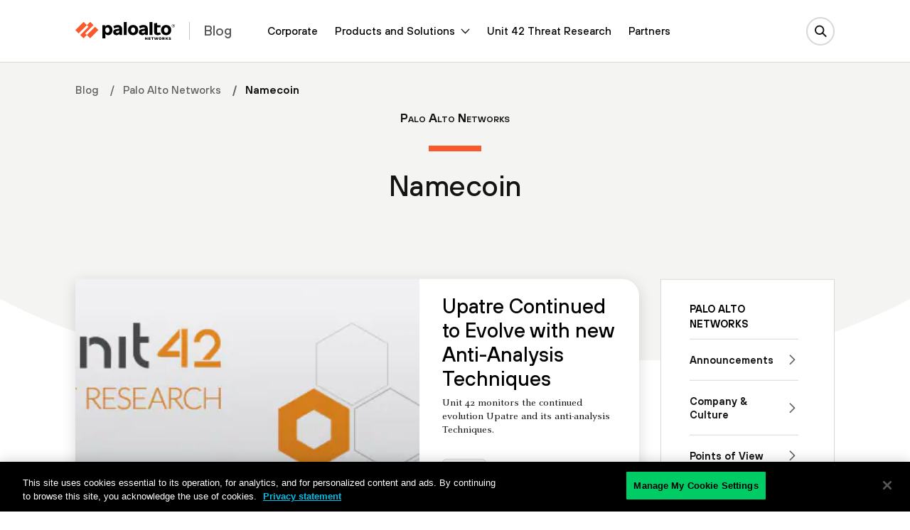

--- FILE ---
content_type: text/html; charset=UTF-8
request_url: https://www.paloaltonetworks.com/blog/tag/namecoin/
body_size: 107652
content:

<!doctype html>
<html lang="en-US">
  <head>
    <script type="text/javascript">
	var isIE11 = !!navigator.userAgent.match(/MSIE \d|Trident.*rv:/);
	var template_uri = "https://www.paloaltonetworks.com/blog/wp-content/themes/panwblog2023";
	var coveo_org_id = "paloaltonetworksintranet";
	var site_url = "https://www.paloaltonetworks.com/blog";
	var is_single = false;
	var is_preview = false;
  var is_home = false;
	var is_page = false;
  var is_category = false;
  var is_tax = false;
  var is_tag = true;
  var is_search = false;
  var is_company_article = false;
  var is_cortex_research_page = false;
  var show_promo_card = true;
	var screenwidth = window.screen.width;
	var maindomain_lang = 'https://www.paloaltonetworks.com';
        var sec_ops_playbook_cat = false;

	function getParameterByName(name, url = window.location.href) {
	    name = name.replace(/[\[\]]/g, '\\$&');
	    var regex = new RegExp('[?&]' + name + '(=([^&#]*)|&|#|$)'),
		results = regex.exec(url);
	    if (!results) return null;
	    if (!results[2]) return '';
	    return decodeURIComponent(results[2].replace(/\+/g, ' '));
	}
	var container_q = getParameterByName('container');
	var d_lang = getParameterByName('lang');
	
	var MRKT_PRGM_ID_PANW = '4357';
        var MRKT_PRGM_ID_CORP = '47240';
	var MRKT_PRGM_ID_SASE = '37992';
	var MRKT_PRGM_ID_PRSM_CLD = '37993';
	var MRKT_PRGM_ID_SEC_OPS = '36908';
	var MRKT_PRGM_ID_NET_SEC = '38279';
	
	if(container_q != '' && container_q != null && d_lang != '' && d_lang != null){	    
	    sessionStorage.setItem('container',container_q);
	    	    location.href = 'https://www.paloaltonetworks.com/blog/tag/namecoin';
	}
    </script>
  <meta charset="utf-8">
  <meta http-equiv="x-ua-compatible" content="ie=edge">
  <meta name="viewport" content="width=device-width, initial-scale=1">
  <!-- Adobe -->
<script type="text/javascript">
;(function(win, doc, style, timeout) {
var STYLE_ID = 'at-body-style';
function getParent() {
return doc.getElementsByTagName('head')[0];
}
function addStyle(parent, id, def) {
if (!parent) {
return;
}
var style = doc.createElement('style');
style.id = id;
style.innerHTML = def;
parent.appendChild(style);
}
function removeStyle(parent, id) {
if (!parent) {
return;
}
var style = doc.getElementById(id);
if (!style) {
return;
}
parent.removeChild(style);
}
addStyle(getParent(), STYLE_ID, style);
setTimeout(function() {
removeStyle(getParent(), STYLE_ID);
}, timeout);
}(window, document, "#at-prehide {opacity: 0 !important}", 3000));
</script>
<!-- End Adobe -->
  

  <!-- Typekit -->
  <!--
  <script src="//use.typekit.net/itd3sep.js"></script>
  <script>try{Typekit.load({ async: true });}catch(e){}</script>-->
  <!-- End Typekit -->

 





<link rel="apple-touch-icon" sizes="57x57" href="https://www.paloaltonetworks.com/etc/clientlibs/pan/img/favicons2020/apple-touch-icon-57x57.png">
<link rel="apple-touch-icon" sizes="60x60" href="https://www.paloaltonetworks.com/etc/clientlibs/pan/img/favicons2020/apple-touch-icon-60x60.png">
<link rel="apple-touch-icon" sizes="72x72" href="https://www.paloaltonetworks.com/etc/clientlibs/pan/img/favicons2020/apple-touch-icon-72x72.png">
<link rel="apple-touch-icon" sizes="76x76" href="https://www.paloaltonetworks.com/etc/clientlibs/pan/img/favicons2020/apple-touch-icon-76x76.png">
<link rel="apple-touch-icon" sizes="114x114" href="https://www.paloaltonetworks.com/etc/clientlibs/pan/img/favicons2020/apple-touch-icon-114x114.png">
<link rel="apple-touch-icon" sizes="120x120" href="https://www.paloaltonetworks.com/etc/clientlibs/pan/img/favicons2020/apple-touch-icon-120x120.png">
<link rel="apple-touch-icon" sizes="144x144" href="https://www.paloaltonetworks.com/etc/clientlibs/pan/img/favicons2020/apple-touch-icon-144x144.png">
<link rel="apple-touch-icon" sizes="152x152" href="https://www.paloaltonetworks.com/etc/clientlibs/pan/img/favicons2020/apple-touch-icon-152x152.png">
<link rel="apple-touch-icon" sizes="180x180" href="https://www.paloaltonetworks.com/etc/clientlibs/pan/img/favicons2020/apple-touch-icon-180x180.png">
<link rel="manifest" href="https://www.paloaltonetworks.com/etc/clientlibs/pan/img/favicons2020/manifest.json">
<link rel="mask-icon" href="https://www.paloaltonetworks.com/etc/clientlibs/pan/img/favicons2020/safari-pinned-tab.svg" color="#FA582D">
<meta name="msapplication-TileImage" content="https://www.paloaltonetworks.com/etc/clientlibs/pan/img/favicons2020/mstile-144x144.png">
<meta name="msapplication-config" content="https://www.paloaltonetworks.com/etc/clientlibs/pan/img/favicons2020/browserconfig.xml">
<meta name="msapplication-TileColor" content="#da532c">



  <!-- Start WP HEAD -->
<meta name='robots' content='noindex,follow' />
<link rel="alternate" hreflang="en" href="https://www.paloaltonetworks.com/blog/tag/namecoin/" />
<link rel="alternate" hreflang="x-default" href="https://www.paloaltonetworks.com/blog/tag/namecoin/" />

	<!-- This site is optimized with the Yoast SEO plugin v26.5 - https://yoast.com/wordpress/plugins/seo/ -->
	<title>Namecoin Archives - Palo Alto Networks Blog</title>
	<link rel="canonical" href="https://www.paloaltonetworks.com/blog/tag/namecoin/" />
    <meta property="twitter:site" content="@PaloAltoNtwks" />
    <meta property="twitter:creator" content="@PaloAltoNtwks" />
    <meta property="twitter:card" content="summary" />
	<meta property="og:locale" content="en_US" />
	<meta property="og:type" content="article" />
    <meta property="twitter:title" content="Namecoin Archives - Palo Alto Networks Blog" />
	<meta property="og:title" content="Namecoin Archives - Palo Alto Networks Blog" />
	<meta property="og:url" content="https://www.paloaltonetworks.com/blog/tag/namecoin/" />
    <meta name="image" property="og:image" content="https://www.paloaltonetworks.com/etc/clientlibs/pan-templates/seoimages/social-panw.png"/>
    <meta name="twitter:image" property="twitter:image" content="https://www.paloaltonetworks.com/etc/clientlibs/pan-templates/seoimages/social-panw.png"/>
	<meta property="og:site_name" content="Palo Alto Networks Blog" />
	<meta name="twitter:card" content="summary_large_image" />
	<!-- / Yoast SEO plugin. -->


<link rel="alternate" type="application/rss+xml" title="Palo Alto Networks Blog &raquo; Feed" href="https://www.paloaltonetworks.com/blog/feed/" />
<link rel="alternate" type="application/rss+xml" title="Palo Alto Networks Blog &raquo; Comments Feed" href="https://www.paloaltonetworks.com/blog/comments/feed/" />
<link rel="alternate" type="application/rss+xml" title="Palo Alto Networks Blog &raquo; Namecoin Tag Feed" href="/blog/tag/namecoin/feed/" />
<script type="text/javascript">
var globalConfig = {};
var webData = {};
webData.channel = "blog";
globalConfig.buildName = "blog-pull-quote_DEC082022";
webData.pageName = "en_us:blog:tag:namecoin";
webData.resourceAssetID = "9e165f84767b386e65286914e4983651";
webData.sectionPath = "en_US:blog:tag";
</script>
<script type="application/ld+json">[{"@context":"https:\/\/schema.org","@type":"Organization","name":"Palo Alto Networks","@id":"https:\/\/www.paloaltonetworks.com\/#panworg","legalName":"Palo Alto Networks Inc","url":"https:\/\/www.paloaltonetworks.com\/","logo":"https:\/\/www.paloaltonetworks.com\/content\/dam\/pan\/en_US\/microsite\/pan-logo-black.svg","foundingDate":"2005","founders":[{"@type":"Person","name":"Nir Zuk"},{"@type":"Person","name":"Rajiv Batra"},{"@type":"Person","name":"Yuming Mao"},{"@type":"Person","name":"Dave Stevens"}],"address":{"@type":"PostalAddress","streetAddress":"3000 Tannery Way","addressLocality":"Santa Clara","addressRegion":"CA","postalCode":"95054","addressCountry":"USA"},"contactPoint":[{"@type":"ContactPoint","telephone":"866-320-4788","contactType":"Sales","contactOption":"TollFree"},{"@type":"ContactPoint","telephone":"408-753-4000","contactType":"Sales","areaServed":"US"},{"@type":"ContactPoint","contactType":"Technical Support","telephone":"[+866-898-9087,+1 (408)738-7799]"},{"@type":"ContactPoint","contactType":"Partners","email":"nextwave@paloaltonetworks.com"},{"@type":"ContactPoint","contactType":"Global License Renewals","email":"renewals@paloaltonetworks.com"},{"@type":"ContactPoint","contactType":"Training & Certification Questions","email":"education@paloaltonetworks.com"},{"@type":"ContactPoint","contactType":"Media Contact","email":"paloaltonetworks@bm.com"},{"@type":"ContactPoint","telephone":"+1-408-738-7799","contactType":"customer support"},{"@type":"ContactPoint","areaServed":"United States","telephone":"866-898-9087","contactType":"customer support"},{"@type":"ContactPoint","areaServed":"Japan","telephone":"01-2018-4025","contactType":"customer support"},{"@type":"ContactPoint","areaServed":"Australia","telephone":"1-800-002-378","contactType":"customer support"},{"@type":"ContactPoint","areaServed":"EMEA","telephone":"+31-20-808-4600","contactType":"customer support"},{"@type":"ContactPoint","areaServed":"APAC","telephone":"+65-3158-5600","contactType":"customer support"}],"sameAs":["https:\/\/www.facebook.com\/PaloAltoNetworks\/","https:\/\/www.linkedin.com\/company\/palo-alto-networks","https:\/\/twitter.com\/PaloAltoNtwks","https:\/\/www.youtube.com\/user\/paloaltonetworks","https:\/\/www.instagram.com\/paloaltontwks"]},{"@context":"https:\/\/schema.org\/","@type":"WebSite","url":"https:\/\/www.paloaltonetworks.com\/blog","potentialAction":{"@type":"SearchAction","target":"https:\/\/www.paloaltonetworks.com\/blog\/?search_field={search_term_string}","query-input":"required name=search_term_string"}}]</script>
<meta name="description" content="Upatre Continued to Evolve with new Anti-Analysis Techniques"><style id='wp-img-auto-sizes-contain-inline-css' type='text/css'>
img:is([sizes=auto i],[sizes^="auto," i]){contain-intrinsic-size:3000px 1500px}
/*# sourceURL=wp-img-auto-sizes-contain-inline-css */
</style>
<link rel='stylesheet' id='crayon-css' href='https://www.paloaltonetworks.com/blog/wp-content/plugins/crayon-syntax-highlighter/css/min/crayon.min.css' type='text/css' media='all' />
<link rel='stylesheet' id='crayon-theme-classic-css' href='https://www.paloaltonetworks.com/blog/wp-content/plugins/crayon-syntax-highlighter/themes/classic/classic.css' type='text/css' media='all' />
<link rel='stylesheet' id='crayon-font-monaco-css' href='https://www.paloaltonetworks.com/blog/wp-content/plugins/crayon-syntax-highlighter/fonts/monaco.css' type='text/css' media='all' />
<style id='classic-theme-styles-inline-css' type='text/css'>
/*! This file is auto-generated */
.wp-block-button__link{color:#fff;background-color:#32373c;border-radius:9999px;box-shadow:none;text-decoration:none;padding:calc(.667em + 2px) calc(1.333em + 2px);font-size:1.125em}.wp-block-file__button{background:#32373c;color:#fff;text-decoration:none}
/*# sourceURL=/wp-includes/css/classic-themes.min.css */
</style>
<link rel='stylesheet' id='related-posts-by-taxonomy-css' href='https://www.paloaltonetworks.com/blog/wp-content/plugins/related-posts-by-taxonomy/includes/assets/css/styles.css' type='text/css' media='all' />
<link rel='stylesheet' id='ppress-frontend-css' href='https://www.paloaltonetworks.com/blog/wp-content/plugins/wp-user-avatar/assets/css/frontend.min.css' type='text/css' media='all' />
<link rel='stylesheet' id='ppress-flatpickr-css' href='https://www.paloaltonetworks.com/blog/wp-content/plugins/wp-user-avatar/assets/flatpickr/flatpickr.min.css' type='text/css' media='all' />
<link rel='stylesheet' id='ppress-select2-css' href='https://www.paloaltonetworks.com/blog/wp-content/plugins/wp-user-avatar/assets/select2/select2.min.css' type='text/css' media='all' />
    <link rel="icon" type="image/png" href="https://www.paloaltonetworks.com/etc/clientlibs/pan/img/favicons2020/favicon-32x32.png" sizes="32x32">
    <link rel="icon" type="image/png" href="https://www.paloaltonetworks.com/etc/clientlibs/pan/img/favicons2020/favicon-194x194.png" sizes="194x194">
    <link rel="icon" type="image/png" href="https://www.paloaltonetworks.com/etc/clientlibs/pan/img/favicons2020/favicon-96x96.png" sizes="96x96">
    <link rel="icon" type="image/png" href="https://www.paloaltonetworks.com/etc/clientlibs/pan/img/favicons2020/android-chrome-192x192.png" sizes="192x192">
    <link rel="icon" type="image/png" href="https://www.paloaltonetworks.com/etc/clientlibs/pan/img/favicons2020/favicon-16x16.png" sizes="16x16">
    <link rel="shortcut icon" href="https://www.paloaltonetworks.com/blog/wp-content/themes/panwblog2023/assets/images/icons/favicon.ico">
<link rel="https://api.w.org/" href="https://www.paloaltonetworks.com/blog/wp-json/" /><link rel="alternate" title="JSON" type="application/json" href="https://www.paloaltonetworks.com/blog/wp-json/wp/v2/tags/6155" /><link rel="EditURI" type="application/rsd+xml" title="RSD" href="https://www.paloaltonetworks.com/blog/xmlrpc.php?rsd" />
<meta name="generator" content="WordPress 6.9" />
<meta name="generator" content="WPML ver:4.8.6 stt:59,61,37,1,4,3,27,28,29,42,45,2,53;" />



<meta name="google-site-verification" content="G1onsZ_PNprWXTYsKyATpZKzp8IAJ1jlbavSwUDN5Uo" />
<style type="text/css">
@font-face{font-family:'Merriweather';font-style:normal;font-weight:300;font-display:swap;src:url('/etc/clientlibs/clean/dependencies/fonts/merriweather/merriweather-v21-latin-300.eot');src:local('Merriweather Light'),local('Merriweather-Light'),url('/etc/clientlibs/clean/dependencies/fonts/merriweather/merriweather-v21-latin-300.eot?#iefix') format('embedded-opentype'),url('/etc/clientlibs/clean/dependencies/fonts/merriweather/merriweather-v21-latin-300.woff2') format('woff2'),url('/etc/clientlibs/clean/dependencies/fonts/merriweather/merriweather-v21-latin-300.woff') format('woff'),url('/etc/clientlibs/clean/dependencies/fonts/merriweather/merriweather-v21-latin-300.ttf') format('truetype'),url('/etc/clientlibs/clean/dependencies/fonts/merriweather/merriweather-v21-latin-300.svg#Merriweather') format('svg')}
@font-face{font-family:'Merriweather';font-style:italic;font-weight:300;font-display:swap;src:url('/etc/clientlibs/clean/dependencies/fonts/merriweather/merriweather-v21-latin-300italic.eot');src:local('Merriweather Light Italic'),local('Merriweather-LightItalic'),url('/etc/clientlibs/clean/dependencies/fonts/merriweather/merriweather-v21-latin-300italic.eot?#iefix') format('embedded-opentype'),url('/etc/clientlibs/clean/dependencies/fonts/merriweather/merriweather-v21-latin-300italic.woff2') format('woff2'),url('/etc/clientlibs/clean/dependencies/fonts/merriweather/merriweather-v21-latin-300italic.woff') format('woff'),url('/etc/clientlibs/clean/dependencies/fonts/merriweather/merriweather-v21-latin-300italic.ttf') format('truetype'),url('/etc/clientlibs/clean/dependencies/fonts/merriweather/merriweather-v21-latin-300italic.svg#Merriweather') format('svg')}
@font-face{font-family:'Merriweather';font-style:normal;font-weight:400;font-display:swap;src:url('/etc/clientlibs/clean/dependencies/fonts/merriweather/merriweather-v21-latin-regular.eot');src:local('Merriweather Regular'),local('Merriweather-Regular'),url('/etc/clientlibs/clean/dependencies/fonts/merriweather/merriweather-v21-latin-regular.eot?#iefix') format('embedded-opentype'),url('/etc/clientlibs/clean/dependencies/fonts/merriweather/merriweather-v21-latin-regular.woff2') format('woff2'),url('/etc/clientlibs/clean/dependencies/fonts/merriweather/merriweather-v21-latin-regular.woff') format('woff'),url('/etc/clientlibs/clean/dependencies/fonts/merriweather/merriweather-v21-latin-regular.ttf') format('truetype'),url('/etc/clientlibs/clean/dependencies/fonts/merriweather/merriweather-v21-latin-regular.svg#Merriweather') format('svg')}
@font-face{font-family:'Merriweather';font-style:italic;font-weight:400;font-display:swap;src:url('/etc/clientlibs/clean/dependencies/fonts/merriweather/merriweather-v21-latin-italic.eot');src:local('Merriweather Italic'),local('Merriweather-Italic'),url('/etc/clientlibs/clean/dependencies/fonts/merriweather/merriweather-v21-latin-italic.eot?#iefix') format('embedded-opentype'),url('/etc/clientlibs/clean/dependencies/fonts/merriweather/merriweather-v21-latin-italic.woff2') format('woff2'),url('/etc/clientlibs/clean/dependencies/fonts/merriweather/merriweather-v21-latin-italic.woff') format('woff'),url('/etc/clientlibs/clean/dependencies/fonts/merriweather/merriweather-v21-latin-italic.ttf') format('truetype'),url('/etc/clientlibs/clean/dependencies/fonts/merriweather/merriweather-v21-latin-italic.svg#Merriweather') format('svg')}
@font-face{font-family:'Merriweather';font-style:normal;font-weight:700;font-display:swap;src:url('/etc/clientlibs/clean/dependencies/fonts/merriweather/merriweather-v21-latin-700.eot');src:local('Merriweather Bold'),local('Merriweather-Bold'),url('/etc/clientlibs/clean/dependencies/fonts/merriweather/merriweather-v21-latin-700.eot?#iefix') format('embedded-opentype'),url('/etc/clientlibs/clean/dependencies/fonts/merriweather/merriweather-v21-latin-700.woff2') format('woff2'),url('/etc/clientlibs/clean/dependencies/fonts/merriweather/merriweather-v21-latin-700.woff') format('woff'),url('/etc/clientlibs/clean/dependencies/fonts/merriweather/merriweather-v21-latin-700.ttf') format('truetype'),url('/etc/clientlibs/clean/dependencies/fonts/merriweather/merriweather-v21-latin-700.svg#Merriweather') format('svg')}
@font-face{font-family:'Merriweather';font-style:italic;font-weight:700;font-display:swap;src:url('/etc/clientlibs/clean/dependencies/fonts/merriweather/merriweather-v21-latin-700italic.eot');src:local('Merriweather Bold Italic'),local('Merriweather-BoldItalic'),url('/etc/clientlibs/clean/dependencies/fonts/merriweather/merriweather-v21-latin-700italic.eot?#iefix') format('embedded-opentype'),url('/etc/clientlibs/clean/dependencies/fonts/merriweather/merriweather-v21-latin-700italic.woff2') format('woff2'),url('/etc/clientlibs/clean/dependencies/fonts/merriweather/merriweather-v21-latin-700italic.woff') format('woff'),url('/etc/clientlibs/clean/dependencies/fonts/merriweather/merriweather-v21-latin-700italic.ttf') format('truetype'),url('/etc/clientlibs/clean/dependencies/fonts/merriweather/merriweather-v21-latin-700italic.svg#Merriweather') format('svg')}


@font-face{font-family:'Decimal';font-style:normal;font-weight:500;font-display:swap;src:local('Decimal Medium'),local('Decimal-Medium'),url('/etc/clientlibs/clean/dependencies/fonts/decimal/Decimal-Medium-Pro_Web.woff2') format('woff2'),url('/etc/clientlibs/clean/dependencies/fonts/decimal/Decimal-Medium-Pro_Web.woff') format('woff'),url('/etc/clientlibs/clean/dependencies/fonts/decimal/Decimal-Medium-Pro.otf') format('opentype')}
@font-face{font-family:'Decimal';font-style:italic;font-weight:500;font-display:swap;src:local('Decimal Medium'),local('Decimal-Medium'),url('/etc/clientlibs/clean/dependencies/fonts/decimal/Decimal-MediumItalic-Pro_Web.woff2') format('woff2'),url('/etc/clientlibs/clean/dependencies/fonts/decimal/Decimal-MediumItalic-Pro_Web.woff') format('woff'),url('/etc/clientlibs/clean/dependencies/fonts/decimal/Decimal-MediumItalic-Pro.otf') format('opentype')}
@font-face{font-family:'Decimal';font-style:normal;font-weight:600;font-display:swap;src:local('Decimal SemiBold'),local('Decimal-SemiBold'),url('/etc/clientlibs/clean/dependencies/fonts/decimal/Decimal-Semibold-Pro_Web.woff2') format('woff2'),url('/etc/clientlibs/clean/dependencies/fonts/decimal/Decimal-Semibold-Pro_Web.woff') format('woff'),url('/etc/clientlibs/clean/dependencies/fonts/decimal/Decimal-Semibold-Pro.otf') format('opentype')}
@font-face{font-family:'Decimal';font-style:italic;font-weight:600;font-display:swap;src:local('Decimal SemiBold'),local('Decimal-SemiBold'),url('/etc/clientlibs/clean/dependencies/fonts/decimal/Decimal-SemiboldItalic-Pro_Web.woff2') format('woff2'),url('/etc/clientlibs/clean/dependencies/fonts/decimal/Decimal-SemiboldItalic-Pro_Web.woff') format('woff'),url('/etc/clientlibs/clean/dependencies/fonts/decimal/Decimal-SemiboldItalic-Pro.otf') format('opentype')}
@font-face{font-family:'Decimal';font-style:normal;font-weight:700;font-display:swap;src:local('Decimal Bold'),local('Decimal-Bold'),url('/etc/clientlibs/clean/dependencies/fonts/decimal/Decimal-Bold-Pro_Web.woff2') format('woff2'),url('/etc/clientlibs/clean/dependencies/fonts/decimal/Decimal-Bold-Pro_Web.woff') format('woff'),url('/etc/clientlibs/clean/dependencies/fonts/decimal/Decimal-Bold-Pro.otf') format('opentype')}
@font-face{font-family:'Decimal';font-style:italic;font-weight:700;font-display:swap;src:local('Decimal Bold'),local('Decimal-Bold'),url('/etc/clientlibs/clean/dependencies/fonts/decimal/Decimal-BoldItalic-Pro_Web.woff2') format('woff2'),url('/etc/clientlibs/clean/dependencies/fonts/decimal/Decimal-BoldItalic-Pro_Web.woff') format('woff'),url('/etc/clientlibs/clean/dependencies/fonts/decimal/Decimal-BoldItalic-Pro.otf') format('opentype')}


.panClean .pan-page-alert{width:100%;background-color:#f4f4f2;text-align:center;position:relative;top:0;left:0;right:0;line-height:20px;align-items:center;justify-content:space-between;z-index:999;padding:0;display:none}
.panClean .pan-page-alert .pan-page-alert-text{display:flex;align-items:center;justify-content:center;flex-grow:1;color:#fff;font-family:TT Hoves,Decimal,Arial,"Helvetica Neue",Helvetica,sans-serif;font-style:normal;font-weight:600;line-height:20px}
.panClean .pan-page-alert .pan-page-alert-text a{color:#fff;text-decoration:none;border:none !important;overflow:hidden;text-overflow:ellipsis;-webkit-line-clamp:2;-webkit-box-orient:vertical;display:-webkit-box;max-height:80px;padding-top:0;padding-bottom:0}
.panClean .pan-page-alert .pan-page-alert-text a:hover{border-color:transparent}
@media(max-width:991.98px){.panClean .pan-page-alert .pan-page-alert-text{-webkit-line-clamp:1;max-height:60px}
}
.panClean .pan-page-alert .pan-page-alert-close{margin:0 15px;width:24px;height:24px;border-radius:24px;background-size:contain;background-repeat:no-repeat;background-position:center;background-image:url('/etc/clientlibs/clean/imgs/x-white.svg');border:0;background-color:transparent}
.panClean .pan-page-alert.pan-page-alert-light{background-color:#f4f4f2}
.panClean .pan-page-alert.pan-page-alert-light .pan-page-alert-text{color:#141414}
.panClean .pan-page-alert.pan-page-alert-light .pan-page-alert-text a{color:#141414}
.panClean .pan-page-alert.pan-page-alert-light .pan-page-alert-close{background-image:url('/etc/clientlibs/clean/imgs/x-black.svg')}
.panClean .pan-page-alert.pan-page-alert-light .pan-page-alert-close svg path{stroke:#000}
.panClean .pan-page-alert.pan-page-alert-black{background-color:#141414}
.panClean .pan-page-alert.pan-page-alert-black .pan-page-alert-close svg path{stroke:#fff}
.panClean .pan-page-alert.pan-page-alert-orange,.panClean .pan-page-alert.pan-page-alert-red{background-color:#fa582d}
.panClean .pan-page-alert.pan-page-alert-yellow{background-color:#ffcb06}
.panClean .pan-page-alert.pan-page-alert-green{background-color:#0c6}
.panClean .pan-page-alert.pan-page-alert-blue{background-color:#00c0e8}
.panClean .pan-page-alert.open{display:flex;z-index:997}
@media(max-width:991.98px){.panClean .pan-page-alert.open.abs-nav{z-index:99}
}
@media(max-width:1199.98px){.panClean .pan-page-alert{height:60px}
.panClean .pan-page-alert .pan-page-alert-text{font-size:1.02375rem}
.panClean .pan-page-alert.open ~ .pan-clean-header.absolute{margin-top:60px}
.panClean .pan-page-alert.open ~ .pan-clean-header .pan-nav-search{top:-60px}
}
@media(max-width:767.98px){.panClean .pan-page-alert .pan-page-alert-text{text-align:left}
}
@media(min-width:1200px){.panClean .pan-page-alert{height:60px}
.panClean .pan-page-alert .pan-page-alert-text{font-size:1.17rem}
.panClean .pan-page-alert.open ~ .pan-clean-header.absolute{margin-top:60px}
.panClean .pan-page-alert.open ~ .pan-clean-header .bg-overlay{top:160px}
}
.panClean .pan-page-alert.alert-2023{height:60px;max-height:60px;overflow:hidden}
.panClean .pan-page-alert.alert-2023 .container-fluid{position:relative}
.panClean .pan-page-alert.alert-2023 .glider-slide{display:flex}
.panClean .pan-page-alert.alert-2023 .col-12{width:100%}
.panClean .pan-page-alert.alert-2023 .d-none{display:none}
.panClean .pan-page-alert.alert-2023 .pan-page-alert-actions{position:absolute;right:0;top:50%;transform:translateY(-50%)}
.panClean .pan-page-alert.alert-2023 .pan-page-alert-actions .btn-primary{flex-grow:0;flex-shrink:0;display:inline-block;font-weight:600;vertical-align:middle;text-decoration:none;padding:.25rem .675rem;position:relative;text-align:left;border:0;font-family:TT Hoves,Decimal,Arial,"Helvetica Neue",Helvetica,sans-serif;white-space:nowrap}
@media(min-width:768px){.panClean .pan-page-alert.alert-2023 .pan-page-alert-actions .btn{padding:6px 16px;font-size:14px;line-height:18px;font-weight:500}
}
@media(min-width:1200px){.panClean .pan-page-alert.alert-2023 .d-xl-block{display:block}
}
.panClean .pan-page-alert.alert-2023 .content{height:60px;display:inline-flex;align-items:center;margin-bottom:0}
.panClean .pan-page-alert.alert-2023 [data-truncate-lines="2"]{display:-webkit-box;-webkit-box-orient:vertical;overflow:hidden;-webkit-line-clamp:2}
@media(min-width:768px){.panClean .pan-page-alert.alert-2023 [data-sm-truncate-lines="1"]{-webkit-line-clamp:1}
}
.panClean .pan-page-alert.alert-2023 .glider-prev{left:-56px}
.panClean .pan-page-alert.alert-2023 .glider-next{right:-56px}
.panClean .pan-page-alert.alert-2023 .glider-prev,.panClean .pan-page-alert.alert-2023 .glider-next{border:0;transform:translateY(-50%)}
.panClean .pan-page-alert.alert-2023 a .pan-page-alert-text{text-decoration:none}
.panClean .pan-page-alert.alert-2023 a .btn-link{color:#fff}
.panClean .pan-page-alert.alert-2023 .pan-page-alert-text{flex-grow:0;color:#141414;font-family:TT Hoves,Decimal,Arial,"Helvetica Neue",Helvetica,sans-serif;font-style:normal;font-weight:500;letter-spacing:.44px;line-height:1.25rem;font-size:.875rem}
.panClean .pan-page-alert.alert-2023.pan-page-alert-black{background:#000;background-image:linear-gradient(124deg,#000 25%,#1f1f1f 43%);background-size:cover;background-position:center}
.panClean .pan-page-alert.alert-2023.pan-page-alert-black .pan-page-alert-text{color:#fff}
.panClean .pan-page-alert.alert-2023.pan-page-alert-black .pan-page-alert-text a{color:#fff}
.panClean .pan-page-alert.alert-2023.pan-page-alert-black .pan-page-alert-left-arr{background-color:transparent;background-image:url('/etc/clientlibs/clean/imgs/chevron-left-white.svg')}
.panClean .pan-page-alert.alert-2023.pan-page-alert-black .pan-page-alert-right-arr{background-color:transparent;background-image:url('/etc/clientlibs/clean/imgs/chevron-right-white.svg')}
.panClean .pan-page-alert.alert-2023.open{display:block;z-index:1001}
@media(max-width:1599.98px){.panClean .pan-page-alert.alert-2023 .pan-page-alert-text{font-size:16px;line-height:1.5;letter-spacing:.32px}
.panClean .pan-page-alert.alert-2023 .pan-page-alert-actions .btn-link{font-size:12px;line-height:16px}
.panClean .pan-page-alert.alert-2023.open ~ .pan-clean-header.absolute{margin-top:60px}
.panClean .pan-page-alert.alert-2023.open ~ .pan-clean-header .pan-nav-search{top:-60px}
}
@media(max-width:767.98px){.panClean .pan-page-alert.alert-2023 .container-fluid{margin:0;padding:0 30px}
.panClean .pan-page-alert.alert-2023 .pan-page-alert-text{text-align:left;padding-left:15px}
.panClean .pan-page-alert.alert-2023 .glider-prev{left:-10px}
.panClean .pan-page-alert.alert-2023 .glider-next{right:-10px}
}
@media(max-width:575.98px){.panClean .pan-page-alert.alert-2023 .container-fluid{padding:0 15px}
}
@media(min-width:1200px){.panClean .pan-page-alert.alert-2023 .pan-page-alert-text{line-height:1.25rem;font-size:14px}
.panClean .pan-page-alert.alert-2023 .pan-page-alert-actions .btn-link{font-size:14px;line-height:16px}
}
@media(min-width:1400px){.panClean .pan-page-alert.alert-2023.open{display:block;z-index:1001}
.panClean .pan-page-alert.alert-2023 .pan-page-alert-text{line-height:1.25rem;font-size:14px}
.panClean .pan-page-alert.alert-2023 .pan-page-alert-actions .btn-link{font-size:14px;line-height:16px}
.panClean .pan-page-alert.alert-2023.open ~ .pan-clean-header.absolute{margin-top:60px}
.panClean .pan-page-alert.alert-2023.open ~ .pan-clean-header .bg-overlay{top:160px}
}
@media(min-width:1600px){.panClean .pan-page-alert.alert-2023 .pan-page-alert-text{line-height:1.25rem;font-size:16px}
.panClean .pan-page-alert.alert-2023 .pan-page-alert-actions .btn-link{font-size:16px;line-height:16px}
}
.panClean .mainNavigationComp .nav2021Component.init-sticky .pan-2021-nav{background-color:transparent}
.panClean .mainNavigationComp .nav2021Component.init-sticky .pan-2021-nav::before{content:'';position:absolute;top:0;left:0;right:0;height:100px;opacity:0;background-color:#fff;box-shadow:0 15px 13px rgba(0,0,0,0.15);transition:transform .5s,opacity .5s;z-index:-1}
@media(max-width:991.98px){.panClean .mainNavigationComp .nav2021Component.init-sticky.init-sticky .pan-2021-nav::before{height:75px}
}
@media(min-width:1200px){.panClean .mainNavigationComp .nav2021Component.init-sticky .pan-2021-nav{transition:none}
.panClean .mainNavigationComp .nav2021Component.init-sticky .pan-2021-nav::before{top:49px}
}
@media(max-width:991.98px){.panClean .mainNavigationComp .nav2021Component.init-sticky .pan-2021-nav::before{height:75px}
}
@media(min-width:1200px){.panClean .mainNavigationComp .nav2021Component .pan-2021-nav{transition:none}
.panClean .mainNavigationComp .nav2021Component .pan-2021-nav::before{top:49px}
}
@media(max-width:1199.98px){.panClean .mainNavigationComp .nav2021Component .pan-2021-nav.open{z-index:1002}
}
.panClean .mainNavigationComp.sticky .nav2021Component .pan-2021-nav,.panClean .mainNavigationComp.sticky .nav2021Component.absolute .pan-2021-nav{position:fixed;left:0;right:0;top:0;z-index:1000;background-color:#fff}
.panClean .mainNavigationComp.sticky .nav2021Component .pan-2021-nav .dropdown-overlay,.panClean .mainNavigationComp.sticky .nav2021Component.absolute .pan-2021-nav .dropdown-overlay{height:200vh}
@media(max-width:1199.98px){.panClean .mainNavigationComp.sticky .nav2021Component:not(.absolute){padding-bottom:100px}
.panClean .mainNavigationComp.sticky .nav2021Component .pan-2021-nav-main,.panClean .mainNavigationComp.sticky .nav2021Component.absolute .pan-2021-nav-main{height:100vh}
.panClean .mainNavigationComp.sticky .nav2021Component.init-sticky .pan-2021-nav,.panClean .mainNavigationComp.sticky .nav2021Component.absolute.init-sticky .pan-2021-nav{background-color:transparent}
.panClean .mainNavigationComp.sticky .nav2021Component.init-sticky .pan-2021-nav::before,.panClean .mainNavigationComp.sticky .nav2021Component.absolute.init-sticky .pan-2021-nav::before{opacity:.95;transform:translateY(0)}
}
@media(max-width:991.98px){.panClean .mainNavigationComp.sticky .nav2021Component:not(.absolute){padding-bottom:75px}
}
@media(min-width:1200px){.panClean .mainNavigationComp.sticky .nav2021Component:not(.absolute){padding-bottom:149px}
.panClean .mainNavigationComp.sticky .nav2021Component.main-2023-alert:not(.absolute){padding-bottom:209px}
.panClean .mainNavigationComp.sticky .nav2021Component.light .pan-2021-nav .pan-2021-nav-toolbar{background-color:#f4f4f2}
.panClean .mainNavigationComp.sticky .nav2021Component.light .pan-2021-nav .pan-2021-nav-main{background-color:#fff}
.panClean .mainNavigationComp.sticky .nav2021Component .pan-2021-nav .mega-dropdown-menu,.panClean .mainNavigationComp.sticky .nav2021Component.absolute .pan-2021-nav .mega-dropdown-menu{top:149px !important}
.panClean .mainNavigationComp.sticky .nav2021Component.init-sticky .pan-2021-nav,.panClean .mainNavigationComp.sticky .nav2021Component.absolute.init-sticky .pan-2021-nav{background-color:transparent;transform:translateY(-49px)}
.panClean .mainNavigationComp.sticky .nav2021Component.init-sticky .pan-2021-nav::before,.panClean .mainNavigationComp.sticky .nav2021Component.absolute.init-sticky .pan-2021-nav::before{opacity:.95;transform:translateY(0)}
}
.panClean .mainNavigationComp.sticky .pan-page-alert.open ~ .nav2021Component.absolute .pan-2021-nav{margin-top:0}
.panClean .nav2021Component .pan-2021-nav{font-family:TT Hoves,Decimal,Arial,"Helvetica Neue",Helvetica,sans-serif;font-weight:600;transition:transform .25s linear,visibility .25s linear}
.panClean .nav2021Component .pan-2021-nav .dropdown-overlay{visibility:hidden;position:fixed;top:0;left:0;right:0;bottom:0;background-color:#000;opacity:.65}
.panClean .nav2021Component .pan-2021-nav .mega-dropdown-menu{display:none}
@media(max-width:1199.98px){.panClean .nav2021Component .pan-2021-nav{display:flex;align-items:center;justify-content:space-between;padding:0 7.14285714vw;height:100px;visibility:visible !important;flex-wrap:wrap}
.panClean .nav2021Component .pan-2021-nav>.nav-open,.panClean .nav2021Component .pan-2021-nav>.mobile-search,.panClean .nav2021Component .pan-2021-nav>.mobile-header-logo{display:inline-block;background-repeat:no-repeat;background-position:center;flex-grow:0;flex-shrink:0;flex-basis:auto;padding:0;border:0}
.panClean .nav2021Component .pan-2021-nav>.nav-open{width:45px;height:45px;background-size:24px 24px}
.panClean .nav2021Component .pan-2021-nav>.mobile-search{width:45px;height:45px;background-size:29px 29px}
.panClean .nav2021Component .pan-2021-nav>.mobile-header-logo{width:140px;height:26px;background-size:140px 26px}
.panClean .nav2021Component .pan-2021-nav .dropdown-overlay{z-index:997}
.panClean .nav2021Component .pan-2021-nav.open .pan-2021-nav-main{transform:translateX(100%);transition-timing-function:ease-out}
.panClean .nav2021Component .pan-2021-nav.open .dropdown-overlay{visibility:visible}
}
@media(max-width:991.98px){.panClean .nav2021Component .pan-2021-nav{height:75px}
}
@media(max-width:767.98px){.panClean .nav2021Component .pan-2021-nav{padding:0}
.panClean .nav2021Component .pan-2021-nav>.mobile-search{width:63px;height:63px;background-size:24px 24px}
.panClean .nav2021Component .pan-2021-nav>.mobile-header-logo{width:98px;height:18px;background-size:98px 18px}
}
@media(min-width:1200px){.panClean .nav2021Component .pan-2021-nav{position:relative;z-index:999}
.panClean .nav2021Component .pan-2021-nav>.nav-open,.panClean .nav2021Component .pan-2021-nav>.nav-logo,.panClean .nav2021Component .pan-2021-nav>.mobile-header-logo,.panClean .nav2021Component .pan-2021-nav>.mobile-search{display:none}
.panClean .nav2021Component .pan-2021-nav .dropdown-overlay{z-index:-1}
.panClean .nav2021Component .pan-2021-nav.open .dropdown-overlay{visibility:visible}
}
@media(min-width:1200px) and (max-width:1399.98px){.panClean .nav2021Component .pan-2021-nav .pan-2021-nav-toolbar>.container-fluid,.panClean .nav2021Component .pan-2021-nav .pan-2021-nav-main>.container-fluid{margin:0}
}
.panClean .nav2021Component.absolute .pan-2021-nav{position:absolute;top:0;left:0;right:0;z-index:1000}
@media(max-width:1199.98px){.panClean .nav2021Component:not(.absolute) .pan-2021-nav{position:relative}
}
.panClean .nav2021Component:not(.absolute).dark{background-color:#141414}
@media(max-width:1199.98px){.panClean .nav2021Component.light:not(.absolute) .pan-2021-nav{background-color:#f4f4f2}
.panClean .nav2021Component.light .pan-2021-nav{background:0}
.panClean .nav2021Component.light .pan-2021-nav>.nav-open{background-image:url('/etc/clientlibs/clean/imgs/menu-alt-black.svg')}
.panClean .nav2021Component.light .pan-2021-nav>.mobile-search{background-image:url('/etc/clientlibs/clean/imgs/search-black.svg')}
.panClean .nav2021Component.light .pan-2021-nav>.mobile-header-logo{background-image:url('/etc/clientlibs/clean/imgs/pan-logo-dark.svg')}
.panClean .nav2021Component.light .pan-2021-nav>.nav-open:active,.panClean .nav2021Component.light .pan-2021-nav>.mobile-search:active{background-color:rgba(255,255,255,0.15)}
.panClean .nav2021Component.light.alt-light .pan-2021-nav>.mobile-header-logo{background-image:url('/etc/clientlibs/clean/imgs/pan-logo-alt-dark.svg')}
.panClean .nav2021Component.dark .pan-2021-nav{background:0}
.panClean .nav2021Component.dark .pan-2021-nav>.nav-open{background-image:url('/etc/clientlibs/clean/imgs/menu-alt-white.svg')}
.panClean .nav2021Component.dark .pan-2021-nav>.mobile-search{background-image:url('/etc/clientlibs/clean/imgs/search-white.svg')}
.panClean .nav2021Component.dark .pan-2021-nav>.mobile-header-logo{background-image:url('/etc/clientlibs/clean/imgs/pan-logo-light.svg')}
.panClean .nav2021Component.dark .pan-2021-nav>.nav-open:active,.panClean .nav2021Component.dark .pan-2021-nav>.mobile-search:active{background-color:rgba(0,0,0,0.15)}
}
.panClean .nav2021Component .pan-2021-nav-toolbar{background-color:#f4f4f2}
.panClean .nav2021Component .pan-2021-nav-toolbar .dropdown-menu{display:none}
.panClean .nav2021Component .pan-2021-nav-toolbar .dropdown-menu.show{display:block}
.panClean .nav2021Component .pan-2021-nav-toolbar .open .dropdown-menu{display:block}
@media(max-width:1199.98px){.panClean .nav2021Component .pan-2021-nav-toolbar{display:none}
}
@media(min-width:1200px){.panClean .nav2021Component .pan-2021-nav-toolbar{height:49px}
.panClean .nav2021Component .pan-2021-nav-toolbar>.container-fluid{display:flex;align-items:center;justify-content:space-between}
.panClean .nav2021Component .pan-2021-nav-toolbar .toolbar-nav{list-style:none;display:flex;align-items:center;flex-grow:0;flex-shrink:0;flex-basis:auto;margin:0 -15px;padding:0;font-family:TT Hoves,Decimal,Arial,"Helvetica Neue",Helvetica,sans-serif;font-weight:500;height:48px}
.panClean .nav2021Component .pan-2021-nav-toolbar .toolbar-nav>li{display:inline-flex;height:100%;align-items:center}
.panClean .nav2021Component .pan-2021-nav-toolbar .toolbar-nav>li>a,.panClean .nav2021Component .pan-2021-nav-toolbar .toolbar-nav>li>span{color:#141414;font-size:12px;line-height:20px;text-decoration:none;padding:0 12px;margin:0 3px}
.panClean .nav2021Component .pan-2021-nav-toolbar .toolbar-nav>li>a.under-attack,.panClean .nav2021Component .pan-2021-nav-toolbar .toolbar-nav>li>span.under-attack{color:#141414;background-color:#ececf0;border:1px solid #d8d8d8;line-height:32px;border-radius:32px}
.panClean .nav2021Component .pan-2021-nav-toolbar .toolbar-nav>li>a.under-attack:hover,.panClean .nav2021Component .pan-2021-nav-toolbar .toolbar-nav>li>span.under-attack:hover,.panClean .nav2021Component .pan-2021-nav-toolbar .toolbar-nav>li>a.under-attack:active,.panClean .nav2021Component .pan-2021-nav-toolbar .toolbar-nav>li>span.under-attack:active{color:#141414;background-color:#dfdfdf;border-color:#dfdfdf}
.panClean .nav2021Component .pan-2021-nav-toolbar .toolbar-nav>li .dropdown>.dropdown-toggle{color:#141414;font-size:12px;line-height:20px;text-decoration:none;padding:0 12px;margin:0 3px;display:flex;align-items:center}
.panClean .nav2021Component .pan-2021-nav-toolbar .toolbar-nav>li .dropdown>.dropdown-toggle::after{display:inline-block;border:0;width:18px;height:18px;background-size:18px 18px;background-repeat:no-repeat;background-position:center;background-image:url('/etc/clientlibs/clean/imgs/chevron-down-black.svg')}
}
@media(min-width:1400px){.panClean .nav2021Component .pan-2021-nav-toolbar .toolbar-nav>li>a,.panClean .nav2021Component .pan-2021-nav-toolbar .toolbar-nav>li>span{font-size:13px}
.panClean .nav2021Component .pan-2021-nav-toolbar .toolbar-nav>li .dropdown>.dropdown-toggle{font-size:13px}
}
@media(min-width:1600px){.panClean .nav2021Component .pan-2021-nav-toolbar .toolbar-nav>li>a,.panClean .nav2021Component .pan-2021-nav-toolbar .toolbar-nav>li>span{font-size:14px}
.panClean .nav2021Component .pan-2021-nav-toolbar .toolbar-nav>li .dropdown>.dropdown-toggle{font-size:14px}
}
@media(max-width:1199.98px){.panClean .nav2021Component .pan-2021-nav-main{background-color:#fff;display:flex;flex-direction:column;position:fixed;top:0;left:-768px;width:768px;bottom:0;z-index:998;will-change:transform,visibility;transition:visibility .25s,transform .25s;transition-timing-function:ease-out;padding:0;overflow:auto;border-top:1px solid #d8d8d8}
.panClean .nav2021Component .pan-2021-nav-main .container-fluid{margin:0;padding:0}
.panClean .nav2021Component .pan-2021-nav-main .mobile-header{display:flex;height:75px;align-items:center;justify-content:space-between;border-bottom:1px solid #d8d8d8;flex-shrink:0;padding:0 30px}
.panClean .nav2021Component .pan-2021-nav-main .mobile-header .nav-close,.panClean .nav2021Component .pan-2021-nav-main .mobile-header .mobile-search{padding:15px;border:0}
.panClean .nav2021Component .pan-2021-nav-main .mobile-header .nav-close:active,.panClean .nav2021Component .pan-2021-nav-main .mobile-header .mobile-search:active{background-color:#f4f4f2}
.panClean .nav2021Component .pan-2021-nav-main .mobile-header .nav-close{margin-left:-15px}
.panClean .nav2021Component .pan-2021-nav-main .mobile-header .mobile-search{margin-right:-15px}
}
@media(max-width:767.98px){.panClean .nav2021Component .pan-2021-nav-main{left:-100%;width:100%}
}
@media(max-width:374.98px){.panClean .nav2021Component .pan-2021-nav-main .mobile-header{padding:0 15px}
}
@media(min-width:1200px){.panClean .nav2021Component .pan-2021-nav-main .mobile-header,.panClean .nav2021Component .pan-2021-nav-main .nav-mobile-toolbar{display:none}
.panClean .nav2021Component .pan-2021-nav-main>.container-fluid{display:flex;align-items:center;justify-content:space-between}
.panClean .nav2021Component .pan-2021-nav-main .nav-left,.panClean .nav2021Component .pan-2021-nav-main .nav-right{list-style:none;margin:0;padding:0;display:flex;align-items:center;flex-grow:0;flex-basis:auto;font-family:TT Hoves,Decimal,Arial,"Helvetica Neue",Helvetica,sans-serif;font-weight:600;font-size:12px;line-height:18px;height:100px}
.panClean .nav2021Component .pan-2021-nav-main .nav-left>li,.panClean .nav2021Component .pan-2021-nav-main .nav-right>li{display:flex;align-items:center;height:100px}
.panClean .nav2021Component .pan-2021-nav-main .nav-left>li>a,.panClean .nav2021Component .pan-2021-nav-main .nav-right>li>a{text-align:center;font-weight:500}
.panClean .nav2021Component .pan-2021-nav-main .nav-left>li>a::focus,.panClean .nav2021Component .pan-2021-nav-main .nav-right>li>a::focus,.panClean .nav2021Component .pan-2021-nav-main .nav-left>li>a::-moz-focus-inner,.panClean .nav2021Component .pan-2021-nav-main .nav-right>li>a::-moz-focus-inner{outline:0;box-shadow:0 0 0 3px rgba(250,88,45,0.5)}
.panClean .nav2021Component .pan-2021-nav-main .nav-left>li:not(.link)>a:hover,.panClean .nav2021Component .pan-2021-nav-main .nav-right>li:not(.link)>a:hover{text-decoration:none}
.panClean .nav2021Component .pan-2021-nav-main .nav-left{flex-shrink:1}
.panClean .nav2021Component .pan-2021-nav-main .nav-left>li>a{display:flex;align-items:center;height:100px;padding:0 15px}
.panClean .nav2021Component .pan-2021-nav-main .nav-left>li.logo{padding-right:30px}
.panClean .nav2021Component .pan-2021-nav-main .nav-left>li.logo>a{display:inline-block;padding:0;width:117px;height:22px;background-repeat:no-repeat;background-size:contain}
.panClean .nav2021Component .pan-2021-nav-main .nav-left>li.logo>a::after{content:none}
.panClean .nav2021Component .pan-2021-nav-main .nav-right{flex-shrink:0;margin-left:15px}
.panClean .nav2021Component .pan-2021-nav-main .nav-right>li .btn{font-size:12px;padding:8px 15px}
}
@media(min-width:1600px){.panClean .nav2021Component .pan-2021-nav-main .nav-left>li>a,.panClean .nav2021Component .pan-2021-nav-main .nav-right>li>a{font-size:13px}
.panClean .nav2021Component .pan-2021-nav-main .nav-left>li>a{padding:0 20px}
.panClean .nav2021Component .pan-2021-nav-main .nav-left>li.logo>a{padding:0;width:140px;height:26px}
.panClean .nav2021Component .pan-2021-nav-main .nav-right>li .btn{font-size:14px;padding:10px 20px}
.panClean .nav2021Component .pan-2021-nav-main .nav-right{margin-left:20px}
}
@media(min-width:1920px){.panClean .nav2021Component .pan-2021-nav-main .nav-left>li.logo{padding-right:40px}
}
@media(min-width:1200px){.panClean .nav2021Component.dark .pan-2021-nav:not(.open) .pan-2021-nav-main{background:0}
.panClean .nav2021Component.dark .pan-2021-nav:not(.open) .pan-2021-nav-main .logo>a{background-image:url('/etc/clientlibs/clean/imgs/pan-logo-light.svg')}
.panClean .nav2021Component.dark .pan-2021-nav:not(.open) .pan-2021-nav-main .nav-left>li>a{color:#fff}
.panClean .nav2021Component.dark .pan-2021-nav:not(.open) .pan-2021-nav-main .nav-right>li.search>a{background-image:url('/etc/clientlibs/clean/imgs/search-white.svg')}
.panClean .nav2021Component.light:not(.absolute) .pan-2021-nav .pan-2021-nav-main,.panClean .nav2021Component.light .pan-2021-nav.open .pan-2021-nav-main,.panClean .nav2021Component.dark .pan-2021-nav.open .pan-2021-nav-main{background-color:#fff}
.panClean .nav2021Component.light .pan-2021-nav-main .logo>a,.panClean .nav2021Component.dark .pan-2021-nav.open .pan-2021-nav-main .logo>a{background-image:url('/etc/clientlibs/clean/imgs/pan-logo-dark.svg')}
.panClean .nav2021Component.light .pan-2021-nav-main .nav-left>li>a,.panClean .nav2021Component.dark .pan-2021-nav.open .pan-2021-nav-main .nav-left>li>a{color:#141414}
.panClean .nav2021Component.light .pan-2021-nav-main .nav-right>li.search>a,.panClean .nav2021Component.dark .pan-2021-nav.open .pan-2021-nav-main .nav-right>li.search>a{background-image:url('/etc/clientlibs/clean/imgs/search-black.svg')}
.panClean .nav2021Component.light.alt-light .pan-2021-nav:not(.open) .pan-2021-nav-main .logo>a{background-image:url('/etc/clientlibs/clean/imgs/pan-logo-alt-dark.svg')}
.panClean .nav2021Component.light.alt-light .pan-2021-nav:not(.open) .pan-2021-nav-main .nav-right>li.cta .btn.btn-primary{background-color:#fff;border-color:#fff;color:#141414}
.panClean .nav2021Component.light.alt-light .pan-2021-nav:not(.open) .pan-2021-nav-main .nav-right>li.cta .btn.btn-primary:hover{background-color:#f4f4f2;border-color:#f4f4f2;color:#141414}
}
@media(max-width:1199.98px){.panClean .pan-page-alert.open ~ .nav2021Component .pan-2021-nav.open .pan-nav-search{top:-59px !important}
.panClean .pan-page-alert.open ~ .nav2021Component .pan-nav-search{top:0 !important}
.panClean .pan-page-alert.open ~ .nav2021Component.absolute .pan-2021-nav{margin-top:60px}
}
@media(min-width:1200px){.panClean .pan-page-alert.open ~ .nav2021Component .pan-2021-nav .dropdown-overlay{top:60px}
.panClean .pan-page-alert.open ~ .nav2021Component .pan-nav-search{top:0 !important}
.panClean .pan-page-alert.open ~ .nav2021Component.absolute .pan-2021-nav{margin-top:60px}
}
.panClean .mainNavigationComp .productNav2021Component.init-sticky .product-2021-nav{background-color:transparent}
.panClean .mainNavigationComp .productNav2021Component.init-sticky .product-2021-nav::before{content:'';position:absolute;top:0;left:0;right:0;height:100px;opacity:0;transform:translateY(-100%);background-color:#fff;box-shadow:0 15px 13px rgba(0,0,0,0.15);transition:transform .5s,opacity .5s;z-index:-1}
@media(max-width:1199.98px){.panClean .mainNavigationComp .productNav2021Component.init-sticky.init-sticky .product-2021-nav::before{height:75px}
}
@media(min-width:1200px){.panClean .mainNavigationComp .productNav2021Component.init-sticky .product-2021-nav{transition:none}
}
.panClean .mainNavigationComp.sticky .productNav2021Component .product-2021-nav,.panClean .mainNavigationComp.sticky .productNav2021Component.absolute .product-2021-nav{position:fixed;left:0;right:0;top:0;z-index:1000;background-color:#fff}
.panClean .mainNavigationComp.sticky .productNav2021Component .product-2021-nav .dropdown-overlay,.panClean .mainNavigationComp.sticky .productNav2021Component.absolute .product-2021-nav .dropdown-overlay{height:200vh}
@media(max-width:1199.98px){.panClean .mainNavigationComp.sticky .productNav2021Component:not(.absolute){padding-bottom:75px}
.panClean .mainNavigationComp.sticky .productNav2021Component .product-2021-nav-main,.panClean .mainNavigationComp.sticky .productNav2021Component.absolute .product-2021-nav-main{height:100vh}
.panClean .mainNavigationComp.sticky .productNav2021Component.init-sticky .product-2021-nav,.panClean .mainNavigationComp.sticky .productNav2021Component.absolute.init-sticky .product-2021-nav{background-color:transparent}
.panClean .mainNavigationComp.sticky .productNav2021Component.init-sticky .product-2021-nav::before,.panClean .mainNavigationComp.sticky .productNav2021Component.absolute.init-sticky .product-2021-nav::before{opacity:.95;transform:translateY(0)}
}
@media(min-width:1200px){.panClean .mainNavigationComp.sticky .productNav2021Component:not(.absolute){padding-bottom:100px}
.panClean .mainNavigationComp.sticky .productNav2021Component .product-2021-nav .mega-dropdown-menu,.panClean .mainNavigationComp.sticky .productNav2021Component.absolute .product-2021-nav .mega-dropdown-menu{top:100px !important}
.panClean .mainNavigationComp.sticky .productNav2021Component.init-sticky .product-2021-nav,.panClean .mainNavigationComp.sticky .productNav2021Component.absolute.init-sticky .product-2021-nav{background-color:transparent}
.panClean .mainNavigationComp.sticky .productNav2021Component.init-sticky .product-2021-nav::before,.panClean .mainNavigationComp.sticky .productNav2021Component.absolute.init-sticky .product-2021-nav::before{opacity:.95;transform:translateY(0)}
}
.panClean .mainNavigationComp.sticky .pan-page-alert.open ~ .productNav2021Component.absolute .product-2021-nav{margin-top:0}
.panClean .productNav2021Component .product-2021-nav{font-family:TT Hoves,Decimal,Arial,"Helvetica Neue",Helvetica,sans-serif;font-weight:600;transition:transform .25s linear,visibility .25s linear}
.panClean .productNav2021Component .product-2021-nav .dropdown-overlay{visibility:hidden;position:fixed;top:0;left:0;right:0;bottom:0;background-color:#000;opacity:.7}
.panClean .productNav2021Component .product-2021-nav .mega-dropdown-menu{display:none}
@media(max-width:1199.98px){.panClean .productNav2021Component .product-2021-nav{display:flex;align-items:center;justify-content:space-between;padding:0 25px;height:75px}
.panClean .productNav2021Component .product-2021-nav>.nav-open,.panClean .productNav2021Component .product-2021-nav>.mobile-search,.panClean .productNav2021Component .product-2021-nav>.mobile-header-logo{display:inline-block;background-repeat:no-repeat;background-position:center;flex-grow:0;flex-shrink:0;flex-basis:auto;padding:0;border:0}
.panClean .productNav2021Component .product-2021-nav>.nav-open{width:44px;height:44px;background-size:24px 24px}
.panClean .productNav2021Component .product-2021-nav>.mobile-search{width:44px;height:44px;background-size:29px 29px}
.panClean .productNav2021Component .product-2021-nav .dropdown-overlay{z-index:997}
.panClean .productNav2021Component .product-2021-nav .pan-nav-search{position:absolute}
.panClean .productNav2021Component .product-2021-nav.open .product-2021-nav-main{transform:translateX(100%);transition-timing-function:ease-in}
.panClean .productNav2021Component .product-2021-nav.open .dropdown-overlay{visibility:visible}
}
@media(max-width:575.98px){.panClean .productNav2021Component .product-2021-nav{padding:0 5px}
}
@media(min-width:1200px){.panClean .productNav2021Component .product-2021-nav{position:relative;z-index:999}
.panClean .productNav2021Component .product-2021-nav>.nav-open,.panClean .productNav2021Component .product-2021-nav>.nav-logo,.panClean .productNav2021Component .product-2021-nav>.mobile-header-logo,.panClean .productNav2021Component .product-2021-nav>.mobile-search{display:none}
.panClean .productNav2021Component .product-2021-nav .dropdown-overlay{z-index:-1}
.panClean .productNav2021Component .product-2021-nav.open .dropdown-overlay{visibility:visible}
}
.panClean .productNav2021Component.absolute .product-2021-nav{position:absolute;top:0;left:0;right:0;z-index:1000}
@media(max-width:1199.98px){.panClean .productNav2021Component:not(.absolute) .product-2021-nav{position:relative}
}
.panClean .productNav2021Component:not(.absolute).dark{background-color:#141414}
@media(max-width:1199.98px){.panClean .productNav2021Component.light .product-2021-nav{background:0}
.panClean .productNav2021Component.light .product-2021-nav>.nav-open{background-image:url('/etc/clientlibs/clean/imgs/menu-alt-black.svg')}
.panClean .productNav2021Component.light .product-2021-nav>.mobile-search{background-image:url('/etc/clientlibs/clean/imgs/search-black.svg')}
.panClean .productNav2021Component.light .product-2021-nav>.nav-open:hover,.panClean .productNav2021Component.light .product-2021-nav>.mobile-search:hover,.panClean .productNav2021Component.light .product-2021-nav>.nav-open:active,.panClean .productNav2021Component.light .product-2021-nav>.mobile-search:active{background-color:rgba(0,0,0,0.1)}
.panClean .productNav2021Component.light:not(.absolute) .product-2021-nav{background-color:#f4f4f2}
.panClean .productNav2021Component.dark .product-2021-nav{background:0}
.panClean .productNav2021Component.dark .product-2021-nav>.nav-open{background-image:url('/etc/clientlibs/clean/imgs/menu-alt-white.svg')}
.panClean .productNav2021Component.dark .product-2021-nav>.mobile-search{background-image:url('/etc/clientlibs/clean/imgs/search-white.svg')}
.panClean .productNav2021Component.dark .product-2021-nav>.nav-open:hover,.panClean .productNav2021Component.dark .product-2021-nav>.mobile-search:hover,.panClean .productNav2021Component.dark .product-2021-nav>.nav-open:active,.panClean .productNav2021Component.dark .product-2021-nav>.mobile-search:active{background-color:rgba(255,255,255,0.1)}
}
.panClean .productNav2021Component .product-2021-nav-main .pan-home{display:flex;flex-direction:column;justify-content:center;align-items:center;width:50px;height:56px;background-color:#fa582d}
.panClean .productNav2021Component .product-2021-nav-main .pan-home .back-arrow{transform:rotate(180deg) translateY(-2px)}
@media(max-width:1199.98px){.panClean .productNav2021Component .product-2021-nav-main{background-color:#fff;display:flex;flex-direction:column;position:fixed;top:0;left:-100%;width:100%;bottom:0;z-index:998;will-change:transform;transition:visibility .25s,transform .25s;transition-timing-function:ease-out;padding:0;overflow:auto;border-top:1px solid #d8d8d8}
.panClean .productNav2021Component .product-2021-nav-main .container-fluid{padding:0 15px}
.panClean .productNav2021Component .product-2021-nav-main .mobile-header{display:flex;height:75px;align-items:center;justify-content:space-between;border-bottom:1px solid #d8d8d8;flex-shrink:0;padding:0 25px}
.panClean .productNav2021Component .product-2021-nav-main .mobile-header .nav-close,.panClean .productNav2021Component .product-2021-nav-main .mobile-header .mobile-search{padding:10px;border:0}
.panClean .productNav2021Component .product-2021-nav-main .mobile-header .nav-close:active,.panClean .productNav2021Component .product-2021-nav-main .mobile-header .mobile-search:active{background-color:#f4f4f2}
.panClean .productNav2021Component .product-2021-nav-main .mobile-header .nav-close{margin-left:-10px}
.panClean .productNav2021Component .product-2021-nav-main .mobile-header .mobile-search{margin-right:-10px}
}
@media(max-width:575.98px){.panClean .productNav2021Component .product-2021-nav-main>.container-fluid{padding:0 30px}
}
@media(max-width:374.98px){.panClean .productNav2021Component .product-2021-nav-main>.container-fluid{padding:0 15px}
.panClean .productNav2021Component .product-2021-nav-main .mobile-header{padding:0 10px}
}
@media(min-width:1200px) and (max-width:1399.98px){.panClean .productNav2021Component .product-2021-nav-main>.container-fluid{margin-right:15px}
}
@media(min-width:1200px){.panClean .productNav2021Component .product-2021-nav-main .mobile-header,.panClean .productNav2021Component .product-2021-nav-main .nav-mobile-toolbar,.panClean .productNav2021Component .product-2021-nav-main .mobile-language-selector{display:none}
.panClean .productNav2021Component .product-2021-nav-main>.container-fluid{display:flex;align-items:center;justify-content:space-between}
.panClean .productNav2021Component .product-2021-nav-main .pan-home{position:absolute;z-index:999;top:50%;left:0;transform:translateY(-50%)}
.panClean .productNav2021Component .product-2021-nav-main .nav-left,.panClean .productNav2021Component .product-2021-nav-main .nav-right{list-style:none;margin:0;padding:0;display:flex;align-items:center;flex-grow:0;flex-shrink:0;flex-basis:auto;font-family:TT Hoves,Decimal,Arial,"Helvetica Neue",Helvetica,sans-serif;font-weight:500;font-size:.8775rem;line-height:150%;height:100px}
.panClean .productNav2021Component .product-2021-nav-main .nav-left>li,.panClean .productNav2021Component .product-2021-nav-main .nav-right>li{display:flex;align-items:center;height:100px}
.panClean .productNav2021Component .product-2021-nav-main .nav-left>li>a::focus,.panClean .productNav2021Component .product-2021-nav-main .nav-right>li>a::focus,.panClean .productNav2021Component .product-2021-nav-main .nav-left>li>span::focus,.panClean .productNav2021Component .product-2021-nav-main .nav-right>li>span::focus,.panClean .productNav2021Component .product-2021-nav-main .nav-left>li>a::-moz-focus-inner,.panClean .productNav2021Component .product-2021-nav-main .nav-right>li>a::-moz-focus-inner,.panClean .productNav2021Component .product-2021-nav-main .nav-left>li>span::-moz-focus-inner,.panClean .productNav2021Component .product-2021-nav-main .nav-right>li>span::-moz-focus-inner{outline:0;box-shadow:0 0 0 3px rgba(0,192,232,0.5)}
.panClean .productNav2021Component .product-2021-nav-main .nav-left>li .dropdown>.dropdown-toggle,.panClean .productNav2021Component .product-2021-nav-main .nav-right>li .dropdown>.dropdown-toggle{text-decoration:none;padding:0 15px;display:flex;align-items:center;color:#141414}
.panClean .productNav2021Component .product-2021-nav-main .nav-left>li .dropdown>.dropdown-toggle::after,.panClean .productNav2021Component .product-2021-nav-main .nav-right>li .dropdown>.dropdown-toggle::after{display:none}
.panClean .productNav2021Component .product-2021-nav-main .nav-left>li .dropdown>.dropdown-toggle:focus,.panClean .productNav2021Component .product-2021-nav-main .nav-right>li .dropdown>.dropdown-toggle:focus{outline:0}
.panClean .productNav2021Component .product-2021-nav-main .nav-left>li .dropdown>.dropdown-menu,.panClean .productNav2021Component .product-2021-nav-main .nav-right>li .dropdown>.dropdown-menu{background-color:#f4f4f2;border-radius:0;border:0;margin-top:30px;padding:30px 0}
.panClean .productNav2021Component .product-2021-nav-main .nav-left>li .dropdown>.dropdown-menu .dropdown-item,.panClean .productNav2021Component .product-2021-nav-main .nav-right>li .dropdown>.dropdown-menu .dropdown-item{padding:7.5px 30px}
.panClean .productNav2021Component .product-2021-nav-main .nav-left>li .dropdown>.dropdown-menu .dropdown-item>a,.panClean .productNav2021Component .product-2021-nav-main .nav-right>li .dropdown>.dropdown-menu .dropdown-item>a{font-size:14px;line-height:18px;font-weight:600;text-decoration:none;color:#141414}
.panClean .productNav2021Component .product-2021-nav-main .nav-left>li .dropdown>.dropdown-menu .dropdown-item>a:focus,.panClean .productNav2021Component .product-2021-nav-main .nav-right>li .dropdown>.dropdown-menu .dropdown-item>a:focus{outline:0}
.panClean .productNav2021Component .product-2021-nav-main .nav-left>li .dropdown>.dropdown-menu .dropdown-item:hover,.panClean .productNav2021Component .product-2021-nav-main .nav-right>li .dropdown>.dropdown-menu .dropdown-item:hover{background-color:#f4f4f2}
.panClean .productNav2021Component .product-2021-nav-main .nav-left>li .dropdown>.dropdown-menu .dropdown-item:active,.panClean .productNav2021Component .product-2021-nav-main .nav-right>li .dropdown>.dropdown-menu .dropdown-item:active{background-color:#e8e8e4}
.panClean .productNav2021Component .product-2021-nav-main .nav-left>li .dropdown.show>.dropdown-toggle::after,.panClean .productNav2021Component .product-2021-nav-main .nav-right>li .dropdown.show>.dropdown-toggle::after{transform:rotate(-180deg)}
.panClean .productNav2021Component .product-2021-nav-main .nav-left>li.avatar .dropdown>a,.panClean .productNav2021Component .product-2021-nav-main .nav-right>li.avatar .dropdown>a{display:flex;align-items:center}
.panClean .productNav2021Component .product-2021-nav-main .nav-left>li.avatar .dropdown>a .image,.panClean .productNav2021Component .product-2021-nav-main .nav-right>li.avatar .dropdown>a .image{display:inline-block;width:24px;height:24px;background-size:24px 24px;background-repeat:no-repeat;background-position:center}
.panClean .productNav2021Component .product-2021-nav-main .nav-left>li.avatar .dropdown>a .user,.panClean .productNav2021Component .product-2021-nav-main .nav-right>li.avatar .dropdown>a .user{display:inline-block;margin-left:5px}
.panClean .productNav2021Component .product-2021-nav-main .nav-left>li.avatar .dropdown>a:after,.panClean .productNav2021Component .product-2021-nav-main .nav-right>li.avatar .dropdown>a:after{content:none;display:none}
.panClean .productNav2021Component .product-2021-nav-main .nav-left>li>a{display:flex;align-items:center;height:100px;padding:0 15px}
.panClean .productNav2021Component .product-2021-nav-main .nav-left>li.logo>a{display:inline-block;padding:0;background-repeat:no-repeat;background-size:contain}
.panClean .productNav2021Component .product-2021-nav-main .nav-left>li.logo>a::after{content:none}
.panClean .productNav2021Component .product-2021-nav-main .nav-right>li.search{padding-right:15px}
.panClean .productNav2021Component .product-2021-nav-main .nav-right>li.search>a{width:24px;height:24px;background-size:24px 24px;display:inline-block;background-image:url('/etc/clientlibs/clean/imgs/search-black.svg')}
.panClean .productNav2021Component .product-2021-nav-main .nav-right>li.cta{padding-left:15px}
.panClean .productNav2021Component .product-2021-nav-main .nav-right>li.cta .btn{font-size:12px;padding:8px 15px}
}
@media(min-width:1400px){.panClean .productNav2021Component .product-2021-nav-main .nav-left>li>a,.panClean .productNav2021Component .product-2021-nav-main .nav-right>li>a{font-size:13px}
.panClean .productNav2021Component .product-2021-nav-main .nav-left>li .dropdown>.dropdown-toggle,.panClean .productNav2021Component .product-2021-nav-main .nav-right>li .dropdown>.dropdown-toggle{font-size:13px;padding:0 20px}
.panClean .productNav2021Component .product-2021-nav-main .nav-left>li>a{padding:0 20px}
.panClean .productNav2021Component .product-2021-nav-main .nav-left>li.logo{padding-right:18px}
.panClean .productNav2021Component .product-2021-nav-main .nav-right>li.search{padding-right:20px}
.panClean .productNav2021Component .product-2021-nav-main .nav-right>li.cta{padding-left:20px}
.panClean .productNav2021Component .product-2021-nav-main .nav-right>li.cta .btn{font-size:13px}
}
@media(min-width:1600px){.panClean .productNav2021Component .product-2021-nav-main .nav-left>li>a,.panClean .productNav2021Component .product-2021-nav-main .nav-right>li>a{font-size:14px}
.panClean .productNav2021Component .product-2021-nav-main .nav-left>li .dropdown>.dropdown-toggle,.panClean .productNav2021Component .product-2021-nav-main .nav-right>li .dropdown>.dropdown-toggle{font-size:14px;padding:0 25px}
.panClean .productNav2021Component .product-2021-nav-main .nav-left>li>a{padding:0 25px}
.panClean .productNav2021Component .product-2021-nav-main .nav-left>li.logo{padding-right:20px}
.panClean .productNav2021Component .product-2021-nav-main .nav-left>li.logo>a{padding:0}
.panClean .productNav2021Component .product-2021-nav-main .nav-right>li.search{padding-right:25px}
.panClean .productNav2021Component .product-2021-nav-main .nav-right>li.search>a{width:29px;height:29px;background-size:29px 29px}
.panClean .productNav2021Component .product-2021-nav-main .nav-right>li.cta .btn{padding-left:25px;font-size:14px;padding:10px 20px}
}
@media(min-width:1200px){.panClean .productNav2021Component.dark .product-2021-nav:not(.open) .product-2021-nav-main .nav-left>li .dropdown>.dropdown-toggle,.panClean .productNav2021Component.dark .product-2021-nav:not(.open) .product-2021-nav-main .nav-right>li .dropdown>.dropdown-toggle{color:#fff}
.panClean .productNav2021Component.dark .product-2021-nav:not(.open) .product-2021-nav-main .nav-left>li>a:not(.btn-primary),.panClean .productNav2021Component.dark .product-2021-nav:not(.open) .product-2021-nav-main .nav-right>li>a:not(.btn-primary){color:#fff}
.panClean .productNav2021Component.dark .product-2021-nav:not(.open) .product-2021-nav-main .nav-right>li.search>a{background-image:url('/etc/clientlibs/clean/imgs/search-white.svg')}
.panClean .productNav2021Component.light.alt-light .product-2021-nav:not(.open) .nav-right>li.cta .btn.btn-primary{background-color:#fff;border-color:#fff;color:#141414}
.panClean .productNav2021Component.light.alt-light .product-2021-nav:not(.open) .nav-right>li.cta .btn.btn-primary:hover{background-color:#f4f4f2;border-color:#f4f4f2;color:#141414}
.panClean .productNav2021Component.light:not(.absolute) .product-2021-nav-main,.panClean .productNav2021Component.light .product-2021-nav.open .product-2021-nav-main,.panClean .productNav2021Component.dark .product-2021-nav.open .product-2021-nav-main{background-color:#fff}
.panClean .productNav2021Component.light .product-2021-nav-main .nav-left>li>a,.panClean .productNav2021Component.dark .product-2021-nav.open .product-2021-nav-main .nav-left>li>a{color:#141414}
.panClean .productNav2021Component.light .product-2021-nav-main .nav-right>li.search>a,.panClean .productNav2021Component.dark .product-2021-nav.open .product-2021-nav-main .nav-right>li.search>a{background-image:url('/etc/clientlibs/clean/imgs/search-black.svg')}
}
@media(max-width:1199.98px){.panClean .pan-page-alert.open ~ .productNav2021Component .product-2021-nav.open .pan-nav-search{top:-59px !important}
.panClean .pan-page-alert.open ~ .productNav2021Component .pan-nav-search{top:0 !important}
.panClean .pan-page-alert.open ~ .productNav2021Component.absolute .product-2021-nav{margin-top:60px}
}
@media(min-width:1200px){.panClean .pan-page-alert.open ~ .productNav2021Component .product-2021-nav .dropdown-overlay{top:60px}
.panClean .pan-page-alert.open ~ .productNav2021Component .pan-nav-search{top:0 !important}
.panClean .pan-page-alert.open ~ .productNav2021Component.absolute .product-2021-nav{margin-top:60px}
}
@media(min-width:1200px) and (max-width:1599.98px){.panClean .productNav2021Component[data-type="prisma"] .product-2021-nav .container-fluid{margin-left:50px !important;margin-right:0 !important}
}
@media(max-width:1199.98px){.panClean .productNav2021Component[data-type="prisma"] .product-2021-nav>.mobile-header-logo{width:192px;height:25px;background-size:192px 25px}
}
@media(max-width:767.98px){.panClean .productNav2021Component[data-type="prisma"] .product-2021-nav>.mobile-header-logo{width:175px;height:23px;background-size:175px 23px}
}
@media(max-width:1199.98px){.panClean .productNav2021Component.light[data-type="prisma"] .product-2021-nav>.mobile-header-logo{background-image:url('/etc/clientlibs/clean/imgs/prisma-logo-dark.svg')}
.panClean .productNav2021Component.light.alt-light[data-type="prisma"] .product-2021-nav>.mobile-header-logo{background-image:url('/etc/clientlibs/clean/imgs/prisma-logo-alt-dark.svg')}
.panClean .productNav2021Component.dark[data-type="prisma"] .product-2021-nav>.mobile-header-logo{background-image:url('/etc/clientlibs/clean/imgs/prisma-logo-light.svg')}
}
.panClean .productNav2021Component[data-type="prisma"] .product-2021-nav-main .btn.btn-primary,.panClean .productNav2021Component[data-type="sase"] .product-2021-nav-main .btn.btn-primary{background-color:#00c0e8}
.panClean .productNav2021Component[data-type="prisma"] .product-2021-nav-main .btn.btn-primary:hover,.panClean .productNav2021Component[data-type="sase"] .product-2021-nav-main .btn.btn-primary:hover{background-color:#0fd6ff}
.panClean .productNav2021Component[data-type="prisma"] .product-2021-nav-main .btn.btn-primary:active,.panClean .productNav2021Component[data-type="sase"] .product-2021-nav-main .btn.btn-primary:active{background-color:#00abcf}
.panClean .productNav2021Component[data-type="prisma"] .product-2021-nav-main .btn.btn-primary:focus,.panClean .productNav2021Component[data-type="sase"] .product-2021-nav-main .btn.btn-primary:focus{box-shadow:0 0 0 3px rgba(0,192,232,0.5)}
@media(min-width:1200px){.panClean .productNav2021Component[data-type="prisma"] .product-2021-nav-main .nav-left>li.logo,.panClean .productNav2021Component[data-type="sase"] .product-2021-nav-main .nav-left>li.logo{padding-right:10px}
}
@media(min-width:1200px){.panClean .productNav2021Component[data-type="prisma"] .product-2021-nav-main .nav-left>li.logo>a{width:193px;height:25px}
}
@media(min-width:1200px){.panClean .productNav2021Component.dark[data-type="prisma"] .product-2021-nav:not(.open) .product-2021-nav-main .logo>a{background-image:url('/etc/clientlibs/clean/imgs/prisma-logo-light.svg')}
.panClean .productNav2021Component.light[data-type="prisma"] .product-2021-nav-main .logo>a,.panClean .productNav2021Component.dark[data-type="prisma"] .product-2021-nav.open .product-2021-nav-main .logo>a{background-image:url('/etc/clientlibs/clean/imgs/prisma-logo-dark.svg')}
.panClean .productNav2021Component.light.alt-light[data-type="prisma"] .product-2021-nav:not(.open) .product-2021-nav-main .logo>a{background-image:url('/etc/clientlibs/clean/imgs/prisma-logo-alt-dark.svg')}
}
@media(max-width:1199.98px){.panClean .productNav2021Component[data-type="sase"] .product-2021-nav>.mobile-header-logo{width:124px;height:25px;background-size:124px 25px}
}
@media(max-width:767.98px){.panClean .productNav2021Component[data-type="sase"] .product-2021-nav>.mobile-header-logo{width:114px;height:23px;background-size:114px 23px}
}
@media(max-width:1199.98px){.panClean .productNav2021Component.light[data-type="sase"] .product-2021-nav>.mobile-header-logo{background-image:url('/etc/clientlibs/clean/imgs/sase-logo-dark.svg')}
.panClean .productNav2021Component.light.alt-light[data-type="sase"] .product-2021-nav>.mobile-header-logo{background-image:url('/etc/clientlibs/clean/imgs/sase-logo-alt-dark.svg')}
.panClean .productNav2021Component.dark[data-type="sase"] .product-2021-nav>.mobile-header-logo{background-image:url('/etc/clientlibs/clean/imgs/sase-logo-light.svg')}
}
.panClean .productNav2021Component[data-type="prisma"] .product-2021-nav-main .btn.btn-primary,.panClean .productNav2021Component[data-type="sase"] .product-2021-nav-main .btn.btn-primary{background-color:#00c0e8}
.panClean .productNav2021Component[data-type="prisma"] .product-2021-nav-main .btn.btn-primary:hover,.panClean .productNav2021Component[data-type="sase"] .product-2021-nav-main .btn.btn-primary:hover{background-color:#0fd6ff}
.panClean .productNav2021Component[data-type="prisma"] .product-2021-nav-main .btn.btn-primary:active,.panClean .productNav2021Component[data-type="sase"] .product-2021-nav-main .btn.btn-primary:active{background-color:#00abcf}
.panClean .productNav2021Component[data-type="prisma"] .product-2021-nav-main .btn.btn-primary:focus,.panClean .productNav2021Component[data-type="sase"] .product-2021-nav-main .btn.btn-primary:focus{box-shadow:0 0 0 3px rgba(0,192,232,0.5)}
@media(min-width:1200px){.panClean .productNav2021Component[data-type="prisma"] .product-2021-nav-main .nav-left>li.logo,.panClean .productNav2021Component[data-type="sase"] .product-2021-nav-main .nav-left>li.logo{padding-right:10px}
}
@media(min-width:1200px){.panClean .productNav2021Component[data-type="sase"] .product-2021-nav-main .nav-left>li.logo>a{width:124px;height:25px}
}
@media(min-width:1200px){.panClean .productNav2021Component.dark[data-type="sase"] .product-2021-nav:not(.open) .product-2021-nav-main .logo>a{background-image:url('/etc/clientlibs/clean/imgs/sase-logo-light.svg')}
.panClean .productNav2021Component.light[data-type="sase"] .product-2021-nav-main .logo>a,.panClean .productNav2021Component.dark[data-type="sase"] .product-2021-nav.open .product-2021-nav-main .logo>a{background-image:url('/etc/clientlibs/clean/imgs/sase-logo-dark.svg')}
.panClean .productNav2021Component.light.alt-light[data-type="sase"] .product-2021-nav:not(.open) .product-2021-nav-main .logo>a{background-image:url('/etc/clientlibs/clean/imgs/sase-logo-alt-dark.svg')}
}
@media(max-width:1199.98px){.panClean .productNav2021Component[data-type="cortex"] .product-2021-nav>.mobile-header-logo{width:144px;height:25px;background-size:144px 25px}
}
@media(max-width:767.98px){.panClean .productNav2021Component[data-type="cortex"] .product-2021-nav>.mobile-header-logo{width:132px;height:23px;background-size:132px 23px}
}
@media(max-width:1199.98px){.panClean .productNav2021Component.light[data-type="cortex"] .product-2021-nav.pt-br-nav-logo>.mobile-header-logo{background-image:url('/etc/clientlibs/clean/imgs/cortex/cortex-logo-by-line-positive.svg');width:200px;height:60px;background-size:200px 70px}
.panClean .productNav2021Component.light[data-type="cortex"] .product-2021-nav>.mobile-header-logo{background-image:url('/etc/clientlibs/clean/imgs/cortex-logo-dark.svg')}
.panClean .productNav2021Component.light.alt-light[data-type="cortex"] .product-2021-nav.pt-br-nav-logo>.mobile-header-logo{background-image:url('/etc/clientlibs/clean/imgs/cortex/cortex-logo-by-line-positive.svg');width:200px;height:60px;background-size:200px 70px}
.panClean .productNav2021Component.light.alt-light[data-type="cortex"] .product-2021-nav>.mobile-header-logo{background-image:url('/etc/clientlibs/clean/imgs/cortex-logo-alt-dark.svg')}
.panClean .productNav2021Component.dark[data-type="cortex"] .product-2021-nav.pt-br-nav-logo>.mobile-header-logo{background-image:url('/etc/clientlibs/clean/imgs/cortex/cortex-logo-by-line-negative.svg');width:200px;height:60px;background-size:200px 70px}
.panClean .productNav2021Component.dark[data-type="cortex"] .product-2021-nav>.mobile-header-logo{background-image:url('/etc/clientlibs/clean/imgs/cortex-logo-light.svg')}
}
.panClean .productNav2021Component[data-type="cortex"] .product-2021-nav-main .btn.btn-primary{background-color:#0c6}
.panClean .productNav2021Component[data-type="cortex"] .product-2021-nav-main .btn.btn-primary:hover{background-color:#00f279}
.panClean .productNav2021Component[data-type="cortex"] .product-2021-nav-main .btn.btn-primary:active{background-color:#00b359}
.panClean .productNav2021Component[data-type="cortex"] .product-2021-nav-main .btn.btn-primary:focus{box-shadow:0 0 0 3px rgba(0,204,102,0.5)}
@media(min-width:1200px){.panClean .productNav2021Component[data-type="cortex"] .product-2021-nav-main .nav-left>li.logo{padding-right:20px}
.panClean .productNav2021Component[data-type="cortex"] .product-2021-nav-main .nav-left>li.logo>a{width:144px;height:25px}
}
@media(min-width:1200px){.panClean .productNav2021Component.dark[data-type="cortex"] .product-2021-nav:not(.open) .product-2021-nav-main.pt-br-nav-logo .logo>a{background-image:url('/etc/clientlibs/clean/imgs/cortex/cortex-logo-by-line-negative.svg');width:200px;height:60px;background-size:200px 70px}
.panClean .productNav2021Component.dark[data-type="cortex"] .product-2021-nav:not(.open) .product-2021-nav-main .logo>a{background-image:url('/etc/clientlibs/clean/imgs/cortex-logo-light.svg')}
.panClean .productNav2021Component.light[data-type="cortex"] .product-2021-nav-main.pt-br-nav-logo .logo>a,.panClean .productNav2021Component.dark[data-type="cortex"] .product-2021-nav.open .product-2021-nav-main.pt-br-nav-logo .logo>a{background-image:url('/etc/clientlibs/clean/imgs/cortex/cortex-logo-by-line-positive.svg');width:200px;height:60px;background-size:200px 70px}
.panClean .productNav2021Component.light[data-type="cortex"] .product-2021-nav-main .logo>a,.panClean .productNav2021Component.dark[data-type="cortex"] .product-2021-nav.open .product-2021-nav-main .logo>a{background-image:url('/etc/clientlibs/clean/imgs/cortex-logo-dark.svg')}
.panClean .productNav2021Component.light.alt-light[data-type="cortex"] .product-2021-nav:not(.open) .product-2021-nav-main.pt-br-nav-logo .logo>a{background-image:url('/etc/clientlibs/clean/imgs/cortex/cortex-logo-by-line-positive.svg');width:200px;height:60px;background-size:200px 70px}
.panClean .productNav2021Component.light.alt-light[data-type="cortex"] .product-2021-nav:not(.open) .product-2021-nav-main .logo>a{background-image:url('/etc/clientlibs/clean/imgs/cortex-logo-alt-dark.svg')}
}
@media(max-width:1199.98px){.panClean .productNav2021Component[data-type="cloudcortex"] .product-2021-nav>.mobile-header-logo{width:175px;height:23px;background-size:175px 23px}
}
@media(max-width:1199.98px){.panClean .productNav2021Component.light[data-type="cloudcortex"] .product-2021-nav.pt-br-nav-logo>.mobile-header-logo{background-image:url('/etc/clientlibs/clean/imgs/cortexcloud-logo-dark.svg');width:200px;height:60px;background-size:200px 70px}
.panClean .productNav2021Component.light[data-type="cloudcortex"] .product-2021-nav>.mobile-header-logo{background-image:url('/etc/clientlibs/clean/imgs/cortexcloud-logo-dark.svg')}
.panClean .productNav2021Component.light.alt-light[data-type="cloudcortex"] .product-2021-nav.pt-br-nav-logo>.mobile-header-logo{background-image:url('/etc/clientlibs/clean/imgs/cortex-logo-alt-dark.svg');width:200px;height:60px;background-size:200px 70px}
.panClean .productNav2021Component.light.alt-light[data-type="cloudcortex"] .product-2021-nav>.mobile-header-logo{background-image:url('/etc/clientlibs/clean/imgs/cortex-logo-alt-dark.svg')}
.panClean .productNav2021Component.dark[data-type="cloudcortex"] .product-2021-nav.pt-br-nav-logo>.mobile-header-logo{background-image:url('/etc/clientlibs/clean/imgs/cortexcloud-logo-light.svg');width:200px;height:60px;background-size:200px 70px}
.panClean .productNav2021Component.dark[data-type="cloudcortex"] .product-2021-nav>.mobile-header-logo{background-image:url('/etc/clientlibs/clean/imgs/cortexcloud-logo-light.svg')}
.panClean .productNav2021Component[data-type="cloudcortex"] .product-2021-nav-main .nav-left .mega-dropdown-menu[data-type="platform"] .col.col-list .list-unstyled>li>a{color:#141414}
}
.panClean .productNav2021Component[data-type="cloudcortex"] .product-2021-nav-main .btn.btn-primary{background-color:#0c6}
.panClean .productNav2021Component[data-type="cloudcortex"] .product-2021-nav-main .btn.btn-primary:hover{background-color:#00f279}
.panClean .productNav2021Component[data-type="cloudcortex"] .product-2021-nav-main .btn.btn-primary:active{background-color:#00b359}
.panClean .productNav2021Component[data-type="cloudcortex"] .product-2021-nav-main .btn.btn-primary:focus{box-shadow:0 0 0 3px rgba(0,204,102,0.5)}
@media(min-width:1200px){.panClean .productNav2021Component[data-type="cloudcortex"] .product-2021-nav-main .nav-left>li.logo{padding-right:20px}
.panClean .productNav2021Component[data-type="cloudcortex"] .product-2021-nav-main .nav-left>li.logo>a{width:193px;height:27px}
}
@media(min-width:1200px){.panClean .productNav2021Component.dark[data-type="cloudcortex"] .product-2021-nav:not(.open) .product-2021-nav-main.pt-br-nav-logo .logo>a{background-image:url('/etc/clientlibs/clean/imgs/cortexcloud-logo-light.svg');width:200px;height:60px;background-size:200px 70px}
.panClean .productNav2021Component.dark[data-type="cloudcortex"] .product-2021-nav:not(.open) .product-2021-nav-main .logo>a{background-image:url('/etc/clientlibs/clean/imgs/cortexcloud-logo-light.svg')}
.panClean .productNav2021Component.light[data-type="cloudcortex"] .product-2021-nav-main.pt-br-nav-logo .logo>a,.panClean .productNav2021Component.dark[data-type="cloudcortex"] .product-2021-nav.open .product-2021-nav-main.pt-br-nav-logo .logo>a{background-image:url('/etc/clientlibs/clean/imgs/cortexcloud-logo-dark.svg');width:200px;height:60px;background-size:200px 70px}
.panClean .productNav2021Component.light[data-type="cloudcortex"] .product-2021-nav-main .logo>a,.panClean .productNav2021Component.dark[data-type="cloudcortex"] .product-2021-nav.open .product-2021-nav-main .logo>a{background-image:url('/etc/clientlibs/clean/imgs/cortexcloud-logo-dark.svg')}
.panClean .productNav2021Component.light.alt-light[data-type="cloudcortex"] .product-2021-nav:not(.open) .product-2021-nav-main.pt-br-nav-logo .logo>a{background-image:url('/etc/clientlibs/clean/imgs/cortex-logo-alt-dark.svg');width:200px;height:60px;background-size:200px 70px}
.panClean .productNav2021Component.light.alt-light[data-type="cloudcortex"] .product-2021-nav:not(.open) .product-2021-nav-main .logo>a{background-image:url('/etc/clientlibs/clean/imgs/cortex-logo-alt-dark.svg')}
}
@media(max-width:1199.98px){.panClean .productNav2021Component[data-type="unit"] .product-2021-nav>.mobile-header-logo{width:131px;height:25px;background-size:131px 25px}
}
@media(max-width:767.98px){.panClean .productNav2021Component[data-type="unit"] .product-2021-nav>.mobile-header-logo{width:120px;height:23px;background-size:120px 23px}
}
@media(max-width:1199.98px){.panClean .productNav2021Component.light[data-type="unit"] .product-2021-nav>.mobile-header-logo{background-image:url('/etc/clientlibs/clean/imgs/unit42-logo-dark.svg')}
.panClean .productNav2021Component.light.alt-light[data-type="unit"] .product-2021-nav>.mobile-header-logo{background-image:url('/etc/clientlibs/clean/imgs/unit42-logo-alt-dark.svg')}
.panClean .productNav2021Component.dark[data-type="unit"] .product-2021-nav>.mobile-header-logo{background-image:url('/etc/clientlibs/clean/imgs/unit42-logo-light.svg')}
}
.panClean .productNav2021Component[data-type="unit"] .product-2021-nav-main .btn.btn-primary{color:#fff;background-color:#c84727}
.panClean .productNav2021Component[data-type="unit"] .product-2021-nav-main .btn.btn-primary:hover{background-color:#d54c29}
.panClean .productNav2021Component[data-type="unit"] .product-2021-nav-main .btn.btn-primary:active{background-color:#e46b38}
.panClean .productNav2021Component[data-type="unit"] .product-2021-nav-main .btn.btn-primary:focus{box-shadow:0 0 0 3px rgba(217,85,29,0.5)}
.panClean .productNav2021Component[data-type="unit"] .product-2021-nav-main .nav-left .link:last-child{display:none}
@media(min-width:1200px){.panClean .productNav2021Component[data-type="unit"] .product-2021-nav-main .nav-left .link:last-child{display:flex}
.panClean .productNav2021Component[data-type="unit"] .product-2021-nav-main .nav-left>li.logo{padding-right:20px}
.panClean .productNav2021Component[data-type="unit"] .product-2021-nav-main .nav-left>li.logo>a{width:131px;height:25px}
}
@media(min-width:1200px){.panClean .productNav2021Component.dark[data-type="unit"] .product-2021-nav:not(.open) .product-2021-nav-main .logo>a{background-image:url('/etc/clientlibs/clean/imgs/unit42-logo-light.svg')}
.panClean .productNav2021Component.light[data-type="unit"] .product-2021-nav-main .logo>a,.panClean .productNav2021Component.dark[data-type="unit"] .product-2021-nav.open .product-2021-nav-main .logo>a{background-image:url('/etc/clientlibs/clean/imgs/unit42-logo-dark.svg')}
.panClean .productNav2021Component.light.alt-light[data-type="unit"] .product-2021-nav:not(.open) .product-2021-nav-main .logo>a{background-image:url('/etc/clientlibs/clean/imgs/unit42-logo-alt-dark.svg')}
}
.panClean .productNav2021Component[data-type="unit"].defaultRedesigned .product-2021-nav.unit42-style-redesigned .product-2021-nav-main .nav-left .mega-dropdown-menu .col.col-list .title{color:#141414;font-weight:400}
.panClean .productNav2021Component[data-type="unit"].defaultRedesigned .product-2021-nav.unit42-style-redesigned .product-2021-nav-main .nav-left .mega-dropdown-menu .col.col-list:not(.col-list-first) .list-unstyled>li.regular>a,.panClean .productNav2021Component[data-type="unit"].defaultRedesigned .product-2021-nav.unit42-style-redesigned .product-2021-nav-main .nav-left .mega-dropdown-menu .col.col-list:not(.col-list-first) .list-unstyled>li.regular>span{color:#c84727;font-weight:500;position:relative;padding-right:2rem}
.panClean .productNav2021Component[data-type="unit"].defaultRedesigned .product-2021-nav.unit42-style-redesigned .product-2021-nav-main .nav-left .mega-dropdown-menu .col.col-list:not(.col-list-first) .list-unstyled>li.regular>a::after,.panClean .productNav2021Component[data-type="unit"].defaultRedesigned .product-2021-nav.unit42-style-redesigned .product-2021-nav-main .nav-left .mega-dropdown-menu .col.col-list:not(.col-list-first) .list-unstyled>li.regular>span::after{content:'';width:1rem;height:1rem;background-image:url('/etc/clientlibs/clean/imgs/arrow-right-maroon.svg');background-size:1rem;background-position:center;background-repeat:no-repeat;position:absolute;top:50%;right:0;margin-top:-0.5rem}
@media(max-width:767.98px){.panClean .productNav2021Component[data-type="unit"].defaultRedesigned .product-2021-nav.unit42-style-redesigned .product-2021-nav-main .nav-left .mega-dropdown-menu .col.col-list .title{padding-right:0;padding-bottom:10px}
.panClean .productNav2021Component[data-type="unit"].defaultRedesigned .product-2021-nav.unit42-style-redesigned .product-2021-nav-main .nav-left .mega-dropdown-menu .col.col-list .title::after{content:none;display:none}
.panClean .productNav2021Component[data-type="unit"].defaultRedesigned .product-2021-nav.unit42-style-redesigned .product-2021-nav-main .nav-left .mega-dropdown-menu .col.col-list .lists .list-unstyled>li.regular{display:list-item !important}
}
@media(min-width:1200px){.panClean .productNav2021Component[data-type="unit"].defaultRedesigned .product-2021-nav.unit42-style-redesigned .product-2021-nav-main .nav-left .mega-dropdown-menu{width:50rem;left:50%;margin-left:-25rem}
.panClean .productNav2021Component[data-type="unit"].defaultRedesigned .product-2021-nav.unit42-style-redesigned .product-2021-nav-main .nav-left .mega-dropdown-menu .col.col-list{min-height:0}
.panClean .productNav2021Component[data-type="unit"].defaultRedesigned .product-2021-nav.unit42-style-redesigned .product-2021-nav-main .nav-left .mega-dropdown-menu .col.col-list .title{font-size:18px;border-bottom:0;padding:8px 0;margin-bottom:30px}
.panClean .productNav2021Component[data-type="unit"].defaultRedesigned .product-2021-nav.unit42-style-redesigned .product-2021-nav-main .nav-left .mega-dropdown-menu .col.col-list.col-list-first{flex:1.5}
.panClean .productNav2021Component[data-type="unit"].defaultRedesigned .product-2021-nav.unit42-style-redesigned .product-2021-nav-main .nav-left .mega-dropdown-menu .col.col-list.col-list-first .content{display:flex;flex-direction:column;justify-content:space-between;height:100%}
.panClean .productNav2021Component[data-type="unit"].defaultRedesigned .product-2021-nav.unit42-style-redesigned .product-2021-nav-main .nav-left .mega-dropdown-menu .col.col-list.col-list-first .btn.btn-primary{margin-bottom:30px}
.panClean .productNav2021Component[data-type="unit"].defaultRedesigned .product-2021-nav.unit42-style-redesigned .product-2021-nav-main .nav-left .mega-dropdown-menu .col.col-list:not(.col-list-first) .content{padding-left:30px}
.panClean .productNav2021Component[data-type="unit"].defaultRedesigned .product-2021-nav.unit42-style-redesigned .product-2021-nav-main .nav-left .mega-dropdown-menu .col.col-list:not(.col-list-first) .list-unstyled>li{margin-bottom:30px}
.panClean .productNav2021Component[data-type="unit"].defaultRedesigned .product-2021-nav.unit42-style-redesigned .product-2021-nav-main .nav-left .mega-dropdown-menu .col.col-list:not(.col-list-first) .list-unstyled>li.regular>a,.panClean .productNav2021Component[data-type="unit"].defaultRedesigned .product-2021-nav.unit42-style-redesigned .product-2021-nav-main .nav-left .mega-dropdown-menu .col.col-list:not(.col-list-first) .list-unstyled>li.regular>span{font-size:18px;line-height:140%}
}
@media(min-width:1400px){.panClean .productNav2021Component[data-type="unit"].defaultRedesigned .product-2021-nav.unit42-style-redesigned .product-2021-nav-main .nav-left .mega-dropdown-menu{margin-left:0;left:calc(7.142857% + .9375rem + 120px)}
.panClean .productNav2021Component[data-type="unit"].defaultRedesigned .product-2021-nav.unit42-style-redesigned .product-2021-nav-main .nav-left>li:nth-child(3) .mega-dropdown-menu{left:calc(7.142857% + .9375rem + 270px)}
.panClean .productNav2021Component[data-type="unit"].defaultRedesigned .product-2021-nav.unit42-style-redesigned .product-2021-nav-main .nav-left>li:nth-child(4) .mega-dropdown-menu{left:calc(7.142857% + .9375rem + 395px)}
.panClean .productNav2021Component[data-type="unit"].defaultRedesigned .product-2021-nav.unit42-style-redesigned .product-2021-nav-main .nav-left>li:nth-child(5) .mega-dropdown-menu{left:calc(7.142857% + .9375rem + 600px)}
}
@media(min-width:1920px){.panClean .productNav2021Component[data-type="unit"].defaultRedesigned .product-2021-nav.unit42-style-redesigned .product-2021-nav-main .nav-left .mega-dropdown-menu{width:58rem}
}
@media(max-width:1199.98px){.panClean .productNav2021Component[data-type="ngfw"] .product-2021-nav>.mobile-header-logo{width:260px;height:24px;background-size:260px 24px}
.panClean .productNav2021Component[data-type="ngfw"] .product-2021-nav .mobile-header .nav-logo img{width:260px;height:24px}
}
@media(max-width:575.98px){.panClean .productNav2021Component[data-type="ngfw"] .product-2021-nav>.mobile-header-logo{width:220px;height:20px;background-size:220px 20px}
.panClean .productNav2021Component[data-type="ngfw"] .product-2021-nav .mobile-header .nav-logo img{width:220px;height:20px}
}
@media(max-width:374.98px){.panClean .productNav2021Component[data-type="ngfw"] .product-2021-nav>.mobile-header-logo{width:181px;height:17px;background-size:181px 17px}
.panClean .productNav2021Component[data-type="ngfw"] .product-2021-nav .mobile-header .nav-logo img{width:181px;height:17px}
}
@media(max-width:1199.98px){.panClean .productNav2021Component.light[data-type="ngfw"] .product-2021-nav>.mobile-header-logo{background-image:url('/etc/clientlibs/clean/imgs/ngfw-logo-dark.svg')}
.panClean .productNav2021Component.light.alt-light[data-type="ngfw"] .product-2021-nav>.mobile-header-logo{background-image:url('/etc/clientlibs/clean/imgs/ngfw-logo-alt-dark.svg')}
.panClean .productNav2021Component.dark[data-type="ngfw"] .product-2021-nav>.mobile-header-logo{background-image:url('/etc/clientlibs/clean/imgs/ngfw-logo-light.svg')}
}
.panClean .productNav2021Component[data-type="ngfw"] .product-2021-nav-main .btn.btn-primary{background-color:#ffcb06}
.panClean .productNav2021Component[data-type="ngfw"] .product-2021-nav-main .btn.btn-primary:hover{background-color:#ffd32c}
.panClean .productNav2021Component[data-type="ngfw"] .product-2021-nav-main .btn.btn-primary:active{background-color:#ebba00}
.panClean .productNav2021Component[data-type="ngfw"] .product-2021-nav-main .btn.btn-primary:focus{box-shadow:0 0 0 3px rgba(255,203,6,0.5)}
@media(min-width:1200px){.panClean .productNav2021Component[data-type="ngfw"] .product-2021-nav-main .nav-left>li.logo{padding-right:20px}
.panClean .productNav2021Component[data-type="ngfw"] .product-2021-nav-main .nav-left>li.logo>a{width:260px;height:24px}
}
@media(min-width:1200px){.panClean .productNav2021Component.dark[data-type="ngfw"] .product-2021-nav:not(.open) .product-2021-nav-main .logo>a{background-image:url('/etc/clientlibs/clean/imgs/ngfw-logo-light.svg')}
.panClean .productNav2021Component.light[data-type="ngfw"] .product-2021-nav-main .logo>a,.panClean .productNav2021Component.dark[data-type="ngfw"] .product-2021-nav.open .product-2021-nav-main .logo>a{background-image:url('/etc/clientlibs/clean/imgs/ngfw-logo-dark.svg')}
.panClean .productNav2021Component.light.alt-light[data-type="ngfw"] .product-2021-nav:not(.open) .product-2021-nav-main .logo>a{background-image:url('/etc/clientlibs/clean/imgs/ngfw-logo-alt-dark.svg')}
}.panClean .pan-page-alert{width:100%;background-color:#f4f4f2;text-align:center;position:relative;top:0;left:0;right:0;line-height:20px;align-items:center;justify-content:space-between;z-index:999;padding:0;display:none}
.panClean .pan-page-alert .pan-page-alert-text{display:flex;align-items:center;justify-content:center;flex-grow:1;color:#fff;font-family:TT Hoves,Decimal,Arial,"Helvetica Neue",Helvetica,sans-serif;font-style:normal;font-weight:600;line-height:20px}
.panClean .pan-page-alert .pan-page-alert-text a{color:#fff;text-decoration:none;border:none !important;overflow:hidden;text-overflow:ellipsis;-webkit-line-clamp:2;-webkit-box-orient:vertical;display:-webkit-box;max-height:80px;padding-top:0;padding-bottom:0}
.panClean .pan-page-alert .pan-page-alert-text a:hover{border-color:transparent}
@media(max-width:991.98px){.panClean .pan-page-alert .pan-page-alert-text{-webkit-line-clamp:1;max-height:60px}
}
.panClean .pan-page-alert .pan-page-alert-close{margin:0 15px;width:24px;height:24px;border-radius:24px;background-size:contain;background-repeat:no-repeat;background-position:center;background-image:url('/etc/clientlibs/clean/imgs/x-white.svg');border:0;background-color:transparent}
.panClean .pan-page-alert.pan-page-alert-light{background-color:#f4f4f2}
.panClean .pan-page-alert.pan-page-alert-light .pan-page-alert-text{color:#141414}
.panClean .pan-page-alert.pan-page-alert-light .pan-page-alert-text a{color:#141414}
.panClean .pan-page-alert.pan-page-alert-light .pan-page-alert-close{background-image:url('/etc/clientlibs/clean/imgs/x-black.svg')}
.panClean .pan-page-alert.pan-page-alert-light .pan-page-alert-close svg path{stroke:#000}
.panClean .pan-page-alert.pan-page-alert-black{background-color:#141414}
.panClean .pan-page-alert.pan-page-alert-black .pan-page-alert-close svg path{stroke:#fff}
.panClean .pan-page-alert.pan-page-alert-orange,.panClean .pan-page-alert.pan-page-alert-red{background-color:#fa582d}
.panClean .pan-page-alert.pan-page-alert-yellow{background-color:#ffcb06}
.panClean .pan-page-alert.pan-page-alert-green{background-color:#0c6}
.panClean .pan-page-alert.pan-page-alert-blue{background-color:#00c0e8}
.panClean .pan-page-alert.open{display:flex;z-index:997}
@media(max-width:991.98px){.panClean .pan-page-alert.open.abs-nav{z-index:99}
}
@media(max-width:1199.98px){.panClean .pan-page-alert{height:60px}
.panClean .pan-page-alert .pan-page-alert-text{font-size:1.02375rem}
.panClean .pan-page-alert.open ~ .pan-clean-header.absolute{margin-top:60px}
.panClean .pan-page-alert.open ~ .pan-clean-header .pan-nav-search{top:-60px}
}
@media(max-width:767.98px){.panClean .pan-page-alert .pan-page-alert-text{text-align:left}
}
@media(min-width:1200px){.panClean .pan-page-alert{height:60px}
.panClean .pan-page-alert .pan-page-alert-text{font-size:1.17rem}
.panClean .pan-page-alert.open ~ .pan-clean-header.absolute{margin-top:60px}
.panClean .pan-page-alert.open ~ .pan-clean-header .bg-overlay{top:160px}
}
.panClean .mainNavigationComp .productNav2021Component.init-sticky .product-2021-nav{background-color:transparent}
.panClean .mainNavigationComp .productNav2021Component.init-sticky .product-2021-nav::before{content:'';position:absolute;top:0;left:0;right:0;height:100px;opacity:0;transform:translateY(-100%);background-color:#fff;box-shadow:0 15px 13px rgba(0,0,0,0.15);transition:transform .5s,opacity .5s;z-index:-1}
@media(max-width:1199.98px){.panClean .mainNavigationComp .productNav2021Component.init-sticky.init-sticky .product-2021-nav::before{height:75px}
}
@media(min-width:1200px){.panClean .mainNavigationComp .productNav2021Component.init-sticky .product-2021-nav{transition:none}
}
.panClean .mainNavigationComp.sticky .productNav2021Component .product-2021-nav,.panClean .mainNavigationComp.sticky .productNav2021Component.absolute .product-2021-nav{position:fixed;left:0;right:0;top:0;z-index:1000;background-color:#fff}
.panClean .mainNavigationComp.sticky .productNav2021Component .product-2021-nav .dropdown-overlay,.panClean .mainNavigationComp.sticky .productNav2021Component.absolute .product-2021-nav .dropdown-overlay{height:200vh}
@media(max-width:1199.98px){.panClean .mainNavigationComp.sticky .productNav2021Component:not(.absolute){padding-bottom:75px}
.panClean .mainNavigationComp.sticky .productNav2021Component .product-2021-nav-main,.panClean .mainNavigationComp.sticky .productNav2021Component.absolute .product-2021-nav-main{height:100vh}
.panClean .mainNavigationComp.sticky .productNav2021Component.init-sticky .product-2021-nav,.panClean .mainNavigationComp.sticky .productNav2021Component.absolute.init-sticky .product-2021-nav{background-color:transparent}
.panClean .mainNavigationComp.sticky .productNav2021Component.init-sticky .product-2021-nav::before,.panClean .mainNavigationComp.sticky .productNav2021Component.absolute.init-sticky .product-2021-nav::before{opacity:.95;transform:translateY(0)}
}
@media(min-width:1200px){.panClean .mainNavigationComp.sticky .productNav2021Component:not(.absolute){padding-bottom:100px}
.panClean .mainNavigationComp.sticky .productNav2021Component .product-2021-nav .mega-dropdown-menu,.panClean .mainNavigationComp.sticky .productNav2021Component.absolute .product-2021-nav .mega-dropdown-menu{top:100px !important}
.panClean .mainNavigationComp.sticky .productNav2021Component.init-sticky .product-2021-nav,.panClean .mainNavigationComp.sticky .productNav2021Component.absolute.init-sticky .product-2021-nav{background-color:transparent}
.panClean .mainNavigationComp.sticky .productNav2021Component.init-sticky .product-2021-nav::before,.panClean .mainNavigationComp.sticky .productNav2021Component.absolute.init-sticky .product-2021-nav::before{opacity:.95;transform:translateY(0)}
}
.panClean .mainNavigationComp.sticky .pan-page-alert.open ~ .productNav2021Component.absolute .product-2021-nav{margin-top:0}
.panClean .productNav2021Component .product-2021-nav{font-family:TT Hoves,Decimal,Arial,"Helvetica Neue",Helvetica,sans-serif;font-weight:600;transition:transform .25s linear,visibility .25s linear}
.panClean .productNav2021Component .product-2021-nav .dropdown-overlay{visibility:hidden;position:fixed;top:0;left:0;right:0;bottom:0;background-color:#000;opacity:.7}
.panClean .productNav2021Component .product-2021-nav .mega-dropdown-menu{display:none}
@media(max-width:1199.98px){.panClean .productNav2021Component .product-2021-nav{display:flex;align-items:center;justify-content:space-between;padding:0 25px;height:75px}
.panClean .productNav2021Component .product-2021-nav>.nav-open,.panClean .productNav2021Component .product-2021-nav>.mobile-search,.panClean .productNav2021Component .product-2021-nav>.mobile-header-logo{display:inline-block;background-repeat:no-repeat;background-position:center;flex-grow:0;flex-shrink:0;flex-basis:auto;padding:0;border:0}
.panClean .productNav2021Component .product-2021-nav>.nav-open{width:44px;height:44px;background-size:24px 24px}
.panClean .productNav2021Component .product-2021-nav>.mobile-search{width:44px;height:44px;background-size:29px 29px}
.panClean .productNav2021Component .product-2021-nav .dropdown-overlay{z-index:997}
.panClean .productNav2021Component .product-2021-nav .pan-nav-search{position:absolute}
.panClean .productNav2021Component .product-2021-nav.open .product-2021-nav-main{transform:translateX(100%);transition-timing-function:ease-in}
.panClean .productNav2021Component .product-2021-nav.open .dropdown-overlay{visibility:visible}
}
@media(max-width:575.98px){.panClean .productNav2021Component .product-2021-nav{padding:0 5px}
}
@media(min-width:1200px){.panClean .productNav2021Component .product-2021-nav{position:relative;z-index:999}
.panClean .productNav2021Component .product-2021-nav>.nav-open,.panClean .productNav2021Component .product-2021-nav>.nav-logo,.panClean .productNav2021Component .product-2021-nav>.mobile-header-logo,.panClean .productNav2021Component .product-2021-nav>.mobile-search{display:none}
.panClean .productNav2021Component .product-2021-nav .dropdown-overlay{z-index:-1}
.panClean .productNav2021Component .product-2021-nav.open .dropdown-overlay{visibility:visible}
}
.panClean .productNav2021Component.absolute .product-2021-nav{position:absolute;top:0;left:0;right:0;z-index:1000}
@media(max-width:1199.98px){.panClean .productNav2021Component:not(.absolute) .product-2021-nav{position:relative}
}
.panClean .productNav2021Component:not(.absolute).dark{background-color:#141414}
@media(max-width:1199.98px){.panClean .productNav2021Component.light .product-2021-nav{background:0}
.panClean .productNav2021Component.light .product-2021-nav>.nav-open{background-image:url('/etc/clientlibs/clean/imgs/menu-alt-black.svg')}
.panClean .productNav2021Component.light .product-2021-nav>.mobile-search{background-image:url('/etc/clientlibs/clean/imgs/search-black.svg')}
.panClean .productNav2021Component.light .product-2021-nav>.nav-open:hover,.panClean .productNav2021Component.light .product-2021-nav>.mobile-search:hover,.panClean .productNav2021Component.light .product-2021-nav>.nav-open:active,.panClean .productNav2021Component.light .product-2021-nav>.mobile-search:active{background-color:rgba(0,0,0,0.1)}
.panClean .productNav2021Component.light:not(.absolute) .product-2021-nav{background-color:#f4f4f2}
.panClean .productNav2021Component.dark .product-2021-nav{background:0}
.panClean .productNav2021Component.dark .product-2021-nav>.nav-open{background-image:url('/etc/clientlibs/clean/imgs/menu-alt-white.svg')}
.panClean .productNav2021Component.dark .product-2021-nav>.mobile-search{background-image:url('/etc/clientlibs/clean/imgs/search-white.svg')}
.panClean .productNav2021Component.dark .product-2021-nav>.nav-open:hover,.panClean .productNav2021Component.dark .product-2021-nav>.mobile-search:hover,.panClean .productNav2021Component.dark .product-2021-nav>.nav-open:active,.panClean .productNav2021Component.dark .product-2021-nav>.mobile-search:active{background-color:rgba(255,255,255,0.1)}
}
.panClean .productNav2021Component .product-2021-nav-main .pan-home{display:flex;flex-direction:column;justify-content:center;align-items:center;width:50px;height:56px;background-color:#fa582d}
.panClean .productNav2021Component .product-2021-nav-main .pan-home .back-arrow{transform:rotate(180deg) translateY(-2px)}
@media(max-width:1199.98px){.panClean .productNav2021Component .product-2021-nav-main{background-color:#fff;display:flex;flex-direction:column;position:fixed;top:0;left:-100%;width:100%;bottom:0;z-index:998;will-change:transform;transition:visibility .25s,transform .25s;transition-timing-function:ease-out;padding:0;overflow:auto;border-top:1px solid #d8d8d8}
.panClean .productNav2021Component .product-2021-nav-main .container-fluid{padding:0 15px}
.panClean .productNav2021Component .product-2021-nav-main .mobile-header{display:flex;height:75px;align-items:center;justify-content:space-between;border-bottom:1px solid #d8d8d8;flex-shrink:0;padding:0 25px}
.panClean .productNav2021Component .product-2021-nav-main .mobile-header .nav-close,.panClean .productNav2021Component .product-2021-nav-main .mobile-header .mobile-search{padding:10px;border:0}
.panClean .productNav2021Component .product-2021-nav-main .mobile-header .nav-close:active,.panClean .productNav2021Component .product-2021-nav-main .mobile-header .mobile-search:active{background-color:#f4f4f2}
.panClean .productNav2021Component .product-2021-nav-main .mobile-header .nav-close{margin-left:-10px}
.panClean .productNav2021Component .product-2021-nav-main .mobile-header .mobile-search{margin-right:-10px}
}
@media(max-width:575.98px){.panClean .productNav2021Component .product-2021-nav-main>.container-fluid{padding:0 30px}
}
@media(max-width:374.98px){.panClean .productNav2021Component .product-2021-nav-main>.container-fluid{padding:0 15px}
.panClean .productNav2021Component .product-2021-nav-main .mobile-header{padding:0 10px}
}
@media(min-width:1200px) and (max-width:1399.98px){.panClean .productNav2021Component .product-2021-nav-main>.container-fluid{margin-right:15px}
}
@media(min-width:1200px){.panClean .productNav2021Component .product-2021-nav-main .mobile-header,.panClean .productNav2021Component .product-2021-nav-main .nav-mobile-toolbar,.panClean .productNav2021Component .product-2021-nav-main .mobile-language-selector{display:none}
.panClean .productNav2021Component .product-2021-nav-main>.container-fluid{display:flex;align-items:center;justify-content:space-between}
.panClean .productNav2021Component .product-2021-nav-main .pan-home{position:absolute;z-index:999;top:50%;left:0;transform:translateY(-50%)}
.panClean .productNav2021Component .product-2021-nav-main .nav-left,.panClean .productNav2021Component .product-2021-nav-main .nav-right{list-style:none;margin:0;padding:0;display:flex;align-items:center;flex-grow:0;flex-shrink:0;flex-basis:auto;font-family:TT Hoves,Decimal,Arial,"Helvetica Neue",Helvetica,sans-serif;font-weight:500;font-size:.8775rem;line-height:150%;height:100px}
.panClean .productNav2021Component .product-2021-nav-main .nav-left>li,.panClean .productNav2021Component .product-2021-nav-main .nav-right>li{display:flex;align-items:center;height:100px}
.panClean .productNav2021Component .product-2021-nav-main .nav-left>li>a::focus,.panClean .productNav2021Component .product-2021-nav-main .nav-right>li>a::focus,.panClean .productNav2021Component .product-2021-nav-main .nav-left>li>span::focus,.panClean .productNav2021Component .product-2021-nav-main .nav-right>li>span::focus,.panClean .productNav2021Component .product-2021-nav-main .nav-left>li>a::-moz-focus-inner,.panClean .productNav2021Component .product-2021-nav-main .nav-right>li>a::-moz-focus-inner,.panClean .productNav2021Component .product-2021-nav-main .nav-left>li>span::-moz-focus-inner,.panClean .productNav2021Component .product-2021-nav-main .nav-right>li>span::-moz-focus-inner{outline:0;box-shadow:0 0 0 3px rgba(0,192,232,0.5)}
.panClean .productNav2021Component .product-2021-nav-main .nav-left>li .dropdown>.dropdown-toggle,.panClean .productNav2021Component .product-2021-nav-main .nav-right>li .dropdown>.dropdown-toggle{text-decoration:none;padding:0 15px;display:flex;align-items:center;color:#141414}
.panClean .productNav2021Component .product-2021-nav-main .nav-left>li .dropdown>.dropdown-toggle::after,.panClean .productNav2021Component .product-2021-nav-main .nav-right>li .dropdown>.dropdown-toggle::after{display:none}
.panClean .productNav2021Component .product-2021-nav-main .nav-left>li .dropdown>.dropdown-toggle:focus,.panClean .productNav2021Component .product-2021-nav-main .nav-right>li .dropdown>.dropdown-toggle:focus{outline:0}
.panClean .productNav2021Component .product-2021-nav-main .nav-left>li .dropdown>.dropdown-menu,.panClean .productNav2021Component .product-2021-nav-main .nav-right>li .dropdown>.dropdown-menu{background-color:#f4f4f2;border-radius:0;border:0;margin-top:30px;padding:30px 0}
.panClean .productNav2021Component .product-2021-nav-main .nav-left>li .dropdown>.dropdown-menu .dropdown-item,.panClean .productNav2021Component .product-2021-nav-main .nav-right>li .dropdown>.dropdown-menu .dropdown-item{padding:7.5px 30px}
.panClean .productNav2021Component .product-2021-nav-main .nav-left>li .dropdown>.dropdown-menu .dropdown-item>a,.panClean .productNav2021Component .product-2021-nav-main .nav-right>li .dropdown>.dropdown-menu .dropdown-item>a{font-size:14px;line-height:18px;font-weight:600;text-decoration:none;color:#141414}
.panClean .productNav2021Component .product-2021-nav-main .nav-left>li .dropdown>.dropdown-menu .dropdown-item>a:focus,.panClean .productNav2021Component .product-2021-nav-main .nav-right>li .dropdown>.dropdown-menu .dropdown-item>a:focus{outline:0}
.panClean .productNav2021Component .product-2021-nav-main .nav-left>li .dropdown>.dropdown-menu .dropdown-item:hover,.panClean .productNav2021Component .product-2021-nav-main .nav-right>li .dropdown>.dropdown-menu .dropdown-item:hover{background-color:#f4f4f2}
.panClean .productNav2021Component .product-2021-nav-main .nav-left>li .dropdown>.dropdown-menu .dropdown-item:active,.panClean .productNav2021Component .product-2021-nav-main .nav-right>li .dropdown>.dropdown-menu .dropdown-item:active{background-color:#e8e8e4}
.panClean .productNav2021Component .product-2021-nav-main .nav-left>li .dropdown.show>.dropdown-toggle::after,.panClean .productNav2021Component .product-2021-nav-main .nav-right>li .dropdown.show>.dropdown-toggle::after{transform:rotate(-180deg)}
.panClean .productNav2021Component .product-2021-nav-main .nav-left>li.avatar .dropdown>a,.panClean .productNav2021Component .product-2021-nav-main .nav-right>li.avatar .dropdown>a{display:flex;align-items:center}
.panClean .productNav2021Component .product-2021-nav-main .nav-left>li.avatar .dropdown>a .image,.panClean .productNav2021Component .product-2021-nav-main .nav-right>li.avatar .dropdown>a .image{display:inline-block;width:24px;height:24px;background-size:24px 24px;background-repeat:no-repeat;background-position:center}
.panClean .productNav2021Component .product-2021-nav-main .nav-left>li.avatar .dropdown>a .user,.panClean .productNav2021Component .product-2021-nav-main .nav-right>li.avatar .dropdown>a .user{display:inline-block;margin-left:5px}
.panClean .productNav2021Component .product-2021-nav-main .nav-left>li.avatar .dropdown>a:after,.panClean .productNav2021Component .product-2021-nav-main .nav-right>li.avatar .dropdown>a:after{content:none;display:none}
.panClean .productNav2021Component .product-2021-nav-main .nav-left>li>a{display:flex;align-items:center;height:100px;padding:0 15px}
.panClean .productNav2021Component .product-2021-nav-main .nav-left>li.logo>a{display:inline-block;padding:0;background-repeat:no-repeat;background-size:contain}
.panClean .productNav2021Component .product-2021-nav-main .nav-left>li.logo>a::after{content:none}
.panClean .productNav2021Component .product-2021-nav-main .nav-right>li.search{padding-right:15px}
.panClean .productNav2021Component .product-2021-nav-main .nav-right>li.search>a{width:24px;height:24px;background-size:24px 24px;display:inline-block;background-image:url('/etc/clientlibs/clean/imgs/search-black.svg')}
.panClean .productNav2021Component .product-2021-nav-main .nav-right>li.cta{padding-left:15px}
.panClean .productNav2021Component .product-2021-nav-main .nav-right>li.cta .btn{font-size:12px;padding:8px 15px}
}
@media(min-width:1400px){.panClean .productNav2021Component .product-2021-nav-main .nav-left>li>a,.panClean .productNav2021Component .product-2021-nav-main .nav-right>li>a{font-size:13px}
.panClean .productNav2021Component .product-2021-nav-main .nav-left>li .dropdown>.dropdown-toggle,.panClean .productNav2021Component .product-2021-nav-main .nav-right>li .dropdown>.dropdown-toggle{font-size:13px;padding:0 20px}
.panClean .productNav2021Component .product-2021-nav-main .nav-left>li>a{padding:0 20px}
.panClean .productNav2021Component .product-2021-nav-main .nav-left>li.logo{padding-right:18px}
.panClean .productNav2021Component .product-2021-nav-main .nav-right>li.search{padding-right:20px}
.panClean .productNav2021Component .product-2021-nav-main .nav-right>li.cta{padding-left:20px}
.panClean .productNav2021Component .product-2021-nav-main .nav-right>li.cta .btn{font-size:13px}
}
@media(min-width:1600px){.panClean .productNav2021Component .product-2021-nav-main .nav-left>li>a,.panClean .productNav2021Component .product-2021-nav-main .nav-right>li>a{font-size:14px}
.panClean .productNav2021Component .product-2021-nav-main .nav-left>li .dropdown>.dropdown-toggle,.panClean .productNav2021Component .product-2021-nav-main .nav-right>li .dropdown>.dropdown-toggle{font-size:14px;padding:0 25px}
.panClean .productNav2021Component .product-2021-nav-main .nav-left>li>a{padding:0 25px}
.panClean .productNav2021Component .product-2021-nav-main .nav-left>li.logo{padding-right:20px}
.panClean .productNav2021Component .product-2021-nav-main .nav-left>li.logo>a{padding:0}
.panClean .productNav2021Component .product-2021-nav-main .nav-right>li.search{padding-right:25px}
.panClean .productNav2021Component .product-2021-nav-main .nav-right>li.search>a{width:29px;height:29px;background-size:29px 29px}
.panClean .productNav2021Component .product-2021-nav-main .nav-right>li.cta .btn{padding-left:25px;font-size:14px;padding:10px 20px}
}
@media(min-width:1200px){.panClean .productNav2021Component.dark .product-2021-nav:not(.open) .product-2021-nav-main .nav-left>li .dropdown>.dropdown-toggle,.panClean .productNav2021Component.dark .product-2021-nav:not(.open) .product-2021-nav-main .nav-right>li .dropdown>.dropdown-toggle{color:#fff}
.panClean .productNav2021Component.dark .product-2021-nav:not(.open) .product-2021-nav-main .nav-left>li>a:not(.btn-primary),.panClean .productNav2021Component.dark .product-2021-nav:not(.open) .product-2021-nav-main .nav-right>li>a:not(.btn-primary){color:#fff}
.panClean .productNav2021Component.dark .product-2021-nav:not(.open) .product-2021-nav-main .nav-right>li.search>a{background-image:url('/etc/clientlibs/clean/imgs/search-white.svg')}
.panClean .productNav2021Component.light.alt-light .product-2021-nav:not(.open) .nav-right>li.cta .btn.btn-primary{background-color:#fff;border-color:#fff;color:#141414}
.panClean .productNav2021Component.light.alt-light .product-2021-nav:not(.open) .nav-right>li.cta .btn.btn-primary:hover{background-color:#f4f4f2;border-color:#f4f4f2;color:#141414}
.panClean .productNav2021Component.light:not(.absolute) .product-2021-nav-main,.panClean .productNav2021Component.light .product-2021-nav.open .product-2021-nav-main,.panClean .productNav2021Component.dark .product-2021-nav.open .product-2021-nav-main{background-color:#fff}
.panClean .productNav2021Component.light .product-2021-nav-main .nav-left>li>a,.panClean .productNav2021Component.dark .product-2021-nav.open .product-2021-nav-main .nav-left>li>a{color:#141414}
.panClean .productNav2021Component.light .product-2021-nav-main .nav-right>li.search>a,.panClean .productNav2021Component.dark .product-2021-nav.open .product-2021-nav-main .nav-right>li.search>a{background-image:url('/etc/clientlibs/clean/imgs/search-black.svg')}
}
@media(max-width:1199.98px){.panClean .pan-page-alert.open ~ .productNav2021Component .product-2021-nav.open .pan-nav-search{top:-59px !important}
.panClean .pan-page-alert.open ~ .productNav2021Component .pan-nav-search{top:0 !important}
.panClean .pan-page-alert.open ~ .productNav2021Component.absolute .product-2021-nav{margin-top:60px}
}
@media(min-width:1200px){.panClean .pan-page-alert.open ~ .productNav2021Component .product-2021-nav .dropdown-overlay{top:60px}
.panClean .pan-page-alert.open ~ .productNav2021Component .pan-nav-search{top:0 !important}
.panClean .pan-page-alert.open ~ .productNav2021Component.absolute .product-2021-nav{margin-top:60px}
}
@media(min-width:1200px) and (max-width:1599.98px){.panClean .productNav2021Component[data-type="prisma"] .product-2021-nav .container-fluid{margin-left:50px !important;margin-right:0 !important}
}
@media(max-width:1199.98px){.panClean .productNav2021Component[data-type="prisma"] .product-2021-nav>.mobile-header-logo{width:192px;height:25px;background-size:192px 25px}
}
@media(max-width:767.98px){.panClean .productNav2021Component[data-type="prisma"] .product-2021-nav>.mobile-header-logo{width:175px;height:23px;background-size:175px 23px}
}
@media(max-width:1199.98px){.panClean .productNav2021Component.light[data-type="prisma"] .product-2021-nav>.mobile-header-logo{background-image:url('/etc/clientlibs/clean/imgs/prisma-logo-dark.svg')}
.panClean .productNav2021Component.light.alt-light[data-type="prisma"] .product-2021-nav>.mobile-header-logo{background-image:url('/etc/clientlibs/clean/imgs/prisma-logo-alt-dark.svg')}
.panClean .productNav2021Component.dark[data-type="prisma"] .product-2021-nav>.mobile-header-logo{background-image:url('/etc/clientlibs/clean/imgs/prisma-logo-light.svg')}
}
.panClean .productNav2021Component[data-type="prisma"] .product-2021-nav-main .btn.btn-primary,.panClean .productNav2021Component[data-type="sase"] .product-2021-nav-main .btn.btn-primary{background-color:#00c0e8}
.panClean .productNav2021Component[data-type="prisma"] .product-2021-nav-main .btn.btn-primary:hover,.panClean .productNav2021Component[data-type="sase"] .product-2021-nav-main .btn.btn-primary:hover{background-color:#0fd6ff}
.panClean .productNav2021Component[data-type="prisma"] .product-2021-nav-main .btn.btn-primary:active,.panClean .productNav2021Component[data-type="sase"] .product-2021-nav-main .btn.btn-primary:active{background-color:#00abcf}
.panClean .productNav2021Component[data-type="prisma"] .product-2021-nav-main .btn.btn-primary:focus,.panClean .productNav2021Component[data-type="sase"] .product-2021-nav-main .btn.btn-primary:focus{box-shadow:0 0 0 3px rgba(0,192,232,0.5)}
@media(min-width:1200px){.panClean .productNav2021Component[data-type="prisma"] .product-2021-nav-main .nav-left>li.logo,.panClean .productNav2021Component[data-type="sase"] .product-2021-nav-main .nav-left>li.logo{padding-right:10px}
}
@media(min-width:1200px){.panClean .productNav2021Component[data-type="prisma"] .product-2021-nav-main .nav-left>li.logo>a{width:193px;height:25px}
}
@media(min-width:1200px){.panClean .productNav2021Component.dark[data-type="prisma"] .product-2021-nav:not(.open) .product-2021-nav-main .logo>a{background-image:url('/etc/clientlibs/clean/imgs/prisma-logo-light.svg')}
.panClean .productNav2021Component.light[data-type="prisma"] .product-2021-nav-main .logo>a,.panClean .productNav2021Component.dark[data-type="prisma"] .product-2021-nav.open .product-2021-nav-main .logo>a{background-image:url('/etc/clientlibs/clean/imgs/prisma-logo-dark.svg')}
.panClean .productNav2021Component.light.alt-light[data-type="prisma"] .product-2021-nav:not(.open) .product-2021-nav-main .logo>a{background-image:url('/etc/clientlibs/clean/imgs/prisma-logo-alt-dark.svg')}
}
@media(max-width:1199.98px){.panClean .productNav2021Component[data-type="sase"] .product-2021-nav>.mobile-header-logo{width:124px;height:25px;background-size:124px 25px}
}
@media(max-width:767.98px){.panClean .productNav2021Component[data-type="sase"] .product-2021-nav>.mobile-header-logo{width:114px;height:23px;background-size:114px 23px}
}
@media(max-width:1199.98px){.panClean .productNav2021Component.light[data-type="sase"] .product-2021-nav>.mobile-header-logo{background-image:url('/etc/clientlibs/clean/imgs/sase-logo-dark.svg')}
.panClean .productNav2021Component.light.alt-light[data-type="sase"] .product-2021-nav>.mobile-header-logo{background-image:url('/etc/clientlibs/clean/imgs/sase-logo-alt-dark.svg')}
.panClean .productNav2021Component.dark[data-type="sase"] .product-2021-nav>.mobile-header-logo{background-image:url('/etc/clientlibs/clean/imgs/sase-logo-light.svg')}
}
.panClean .productNav2021Component[data-type="prisma"] .product-2021-nav-main .btn.btn-primary,.panClean .productNav2021Component[data-type="sase"] .product-2021-nav-main .btn.btn-primary{background-color:#00c0e8}
.panClean .productNav2021Component[data-type="prisma"] .product-2021-nav-main .btn.btn-primary:hover,.panClean .productNav2021Component[data-type="sase"] .product-2021-nav-main .btn.btn-primary:hover{background-color:#0fd6ff}
.panClean .productNav2021Component[data-type="prisma"] .product-2021-nav-main .btn.btn-primary:active,.panClean .productNav2021Component[data-type="sase"] .product-2021-nav-main .btn.btn-primary:active{background-color:#00abcf}
.panClean .productNav2021Component[data-type="prisma"] .product-2021-nav-main .btn.btn-primary:focus,.panClean .productNav2021Component[data-type="sase"] .product-2021-nav-main .btn.btn-primary:focus{box-shadow:0 0 0 3px rgba(0,192,232,0.5)}
@media(min-width:1200px){.panClean .productNav2021Component[data-type="prisma"] .product-2021-nav-main .nav-left>li.logo,.panClean .productNav2021Component[data-type="sase"] .product-2021-nav-main .nav-left>li.logo{padding-right:10px}
}
@media(min-width:1200px){.panClean .productNav2021Component[data-type="sase"] .product-2021-nav-main .nav-left>li.logo>a{width:124px;height:25px}
}
@media(min-width:1200px){.panClean .productNav2021Component.dark[data-type="sase"] .product-2021-nav:not(.open) .product-2021-nav-main .logo>a{background-image:url('/etc/clientlibs/clean/imgs/sase-logo-light.svg')}
.panClean .productNav2021Component.light[data-type="sase"] .product-2021-nav-main .logo>a,.panClean .productNav2021Component.dark[data-type="sase"] .product-2021-nav.open .product-2021-nav-main .logo>a{background-image:url('/etc/clientlibs/clean/imgs/sase-logo-dark.svg')}
.panClean .productNav2021Component.light.alt-light[data-type="sase"] .product-2021-nav:not(.open) .product-2021-nav-main .logo>a{background-image:url('/etc/clientlibs/clean/imgs/sase-logo-alt-dark.svg')}
}
@media(max-width:1199.98px){.panClean .productNav2021Component[data-type="cortex"] .product-2021-nav>.mobile-header-logo{width:144px;height:25px;background-size:144px 25px}
}
@media(max-width:767.98px){.panClean .productNav2021Component[data-type="cortex"] .product-2021-nav>.mobile-header-logo{width:132px;height:23px;background-size:132px 23px}
}
@media(max-width:1199.98px){.panClean .productNav2021Component.light[data-type="cortex"] .product-2021-nav.pt-br-nav-logo>.mobile-header-logo{background-image:url('/etc/clientlibs/clean/imgs/cortex/cortex-logo-by-line-positive.svg');width:200px;height:60px;background-size:200px 70px}
.panClean .productNav2021Component.light[data-type="cortex"] .product-2021-nav>.mobile-header-logo{background-image:url('/etc/clientlibs/clean/imgs/cortex-logo-dark.svg')}
.panClean .productNav2021Component.light.alt-light[data-type="cortex"] .product-2021-nav.pt-br-nav-logo>.mobile-header-logo{background-image:url('/etc/clientlibs/clean/imgs/cortex/cortex-logo-by-line-positive.svg');width:200px;height:60px;background-size:200px 70px}
.panClean .productNav2021Component.light.alt-light[data-type="cortex"] .product-2021-nav>.mobile-header-logo{background-image:url('/etc/clientlibs/clean/imgs/cortex-logo-alt-dark.svg')}
.panClean .productNav2021Component.dark[data-type="cortex"] .product-2021-nav.pt-br-nav-logo>.mobile-header-logo{background-image:url('/etc/clientlibs/clean/imgs/cortex/cortex-logo-by-line-negative.svg');width:200px;height:60px;background-size:200px 70px}
.panClean .productNav2021Component.dark[data-type="cortex"] .product-2021-nav>.mobile-header-logo{background-image:url('/etc/clientlibs/clean/imgs/cortex-logo-light.svg')}
}
.panClean .productNav2021Component[data-type="cortex"] .product-2021-nav-main .btn.btn-primary{background-color:#0c6}
.panClean .productNav2021Component[data-type="cortex"] .product-2021-nav-main .btn.btn-primary:hover{background-color:#00f279}
.panClean .productNav2021Component[data-type="cortex"] .product-2021-nav-main .btn.btn-primary:active{background-color:#00b359}
.panClean .productNav2021Component[data-type="cortex"] .product-2021-nav-main .btn.btn-primary:focus{box-shadow:0 0 0 3px rgba(0,204,102,0.5)}
@media(min-width:1200px){.panClean .productNav2021Component[data-type="cortex"] .product-2021-nav-main .nav-left>li.logo{padding-right:20px}
.panClean .productNav2021Component[data-type="cortex"] .product-2021-nav-main .nav-left>li.logo>a{width:144px;height:25px}
}
@media(min-width:1200px){.panClean .productNav2021Component.dark[data-type="cortex"] .product-2021-nav:not(.open) .product-2021-nav-main.pt-br-nav-logo .logo>a{background-image:url('/etc/clientlibs/clean/imgs/cortex/cortex-logo-by-line-negative.svg');width:200px;height:60px;background-size:200px 70px}
.panClean .productNav2021Component.dark[data-type="cortex"] .product-2021-nav:not(.open) .product-2021-nav-main .logo>a{background-image:url('/etc/clientlibs/clean/imgs/cortex-logo-light.svg')}
.panClean .productNav2021Component.light[data-type="cortex"] .product-2021-nav-main.pt-br-nav-logo .logo>a,.panClean .productNav2021Component.dark[data-type="cortex"] .product-2021-nav.open .product-2021-nav-main.pt-br-nav-logo .logo>a{background-image:url('/etc/clientlibs/clean/imgs/cortex/cortex-logo-by-line-positive.svg');width:200px;height:60px;background-size:200px 70px}
.panClean .productNav2021Component.light[data-type="cortex"] .product-2021-nav-main .logo>a,.panClean .productNav2021Component.dark[data-type="cortex"] .product-2021-nav.open .product-2021-nav-main .logo>a{background-image:url('/etc/clientlibs/clean/imgs/cortex-logo-dark.svg')}
.panClean .productNav2021Component.light.alt-light[data-type="cortex"] .product-2021-nav:not(.open) .product-2021-nav-main.pt-br-nav-logo .logo>a{background-image:url('/etc/clientlibs/clean/imgs/cortex/cortex-logo-by-line-positive.svg');width:200px;height:60px;background-size:200px 70px}
.panClean .productNav2021Component.light.alt-light[data-type="cortex"] .product-2021-nav:not(.open) .product-2021-nav-main .logo>a{background-image:url('/etc/clientlibs/clean/imgs/cortex-logo-alt-dark.svg')}
}
@media(max-width:1199.98px){.panClean .productNav2021Component[data-type="cloudcortex"] .product-2021-nav>.mobile-header-logo{width:175px;height:23px;background-size:175px 23px}
}
@media(max-width:1199.98px){.panClean .productNav2021Component.light[data-type="cloudcortex"] .product-2021-nav.pt-br-nav-logo>.mobile-header-logo{background-image:url('/etc/clientlibs/clean/imgs/cortexcloud-logo-dark.svg');width:200px;height:60px;background-size:200px 70px}
.panClean .productNav2021Component.light[data-type="cloudcortex"] .product-2021-nav>.mobile-header-logo{background-image:url('/etc/clientlibs/clean/imgs/cortexcloud-logo-dark.svg')}
.panClean .productNav2021Component.light.alt-light[data-type="cloudcortex"] .product-2021-nav.pt-br-nav-logo>.mobile-header-logo{background-image:url('/etc/clientlibs/clean/imgs/cortex-logo-alt-dark.svg');width:200px;height:60px;background-size:200px 70px}
.panClean .productNav2021Component.light.alt-light[data-type="cloudcortex"] .product-2021-nav>.mobile-header-logo{background-image:url('/etc/clientlibs/clean/imgs/cortex-logo-alt-dark.svg')}
.panClean .productNav2021Component.dark[data-type="cloudcortex"] .product-2021-nav.pt-br-nav-logo>.mobile-header-logo{background-image:url('/etc/clientlibs/clean/imgs/cortexcloud-logo-light.svg');width:200px;height:60px;background-size:200px 70px}
.panClean .productNav2021Component.dark[data-type="cloudcortex"] .product-2021-nav>.mobile-header-logo{background-image:url('/etc/clientlibs/clean/imgs/cortexcloud-logo-light.svg')}
.panClean .productNav2021Component[data-type="cloudcortex"] .product-2021-nav-main .nav-left .mega-dropdown-menu[data-type="platform"] .col.col-list .list-unstyled>li>a{color:#141414}
}
.panClean .productNav2021Component[data-type="cloudcortex"] .product-2021-nav-main .btn.btn-primary{background-color:#0c6}
.panClean .productNav2021Component[data-type="cloudcortex"] .product-2021-nav-main .btn.btn-primary:hover{background-color:#00f279}
.panClean .productNav2021Component[data-type="cloudcortex"] .product-2021-nav-main .btn.btn-primary:active{background-color:#00b359}
.panClean .productNav2021Component[data-type="cloudcortex"] .product-2021-nav-main .btn.btn-primary:focus{box-shadow:0 0 0 3px rgba(0,204,102,0.5)}
@media(min-width:1200px){.panClean .productNav2021Component[data-type="cloudcortex"] .product-2021-nav-main .nav-left>li.logo{padding-right:20px}
.panClean .productNav2021Component[data-type="cloudcortex"] .product-2021-nav-main .nav-left>li.logo>a{width:193px;height:27px}
}
@media(min-width:1200px){.panClean .productNav2021Component.dark[data-type="cloudcortex"] .product-2021-nav:not(.open) .product-2021-nav-main.pt-br-nav-logo .logo>a{background-image:url('/etc/clientlibs/clean/imgs/cortexcloud-logo-light.svg');width:200px;height:60px;background-size:200px 70px}
.panClean .productNav2021Component.dark[data-type="cloudcortex"] .product-2021-nav:not(.open) .product-2021-nav-main .logo>a{background-image:url('/etc/clientlibs/clean/imgs/cortexcloud-logo-light.svg')}
.panClean .productNav2021Component.light[data-type="cloudcortex"] .product-2021-nav-main.pt-br-nav-logo .logo>a,.panClean .productNav2021Component.dark[data-type="cloudcortex"] .product-2021-nav.open .product-2021-nav-main.pt-br-nav-logo .logo>a{background-image:url('/etc/clientlibs/clean/imgs/cortexcloud-logo-dark.svg');width:200px;height:60px;background-size:200px 70px}
.panClean .productNav2021Component.light[data-type="cloudcortex"] .product-2021-nav-main .logo>a,.panClean .productNav2021Component.dark[data-type="cloudcortex"] .product-2021-nav.open .product-2021-nav-main .logo>a{background-image:url('/etc/clientlibs/clean/imgs/cortexcloud-logo-dark.svg')}
.panClean .productNav2021Component.light.alt-light[data-type="cloudcortex"] .product-2021-nav:not(.open) .product-2021-nav-main.pt-br-nav-logo .logo>a{background-image:url('/etc/clientlibs/clean/imgs/cortex-logo-alt-dark.svg');width:200px;height:60px;background-size:200px 70px}
.panClean .productNav2021Component.light.alt-light[data-type="cloudcortex"] .product-2021-nav:not(.open) .product-2021-nav-main .logo>a{background-image:url('/etc/clientlibs/clean/imgs/cortex-logo-alt-dark.svg')}
}
@media(max-width:1199.98px){.panClean .productNav2021Component[data-type="unit"] .product-2021-nav>.mobile-header-logo{width:131px;height:25px;background-size:131px 25px}
}
@media(max-width:767.98px){.panClean .productNav2021Component[data-type="unit"] .product-2021-nav>.mobile-header-logo{width:120px;height:23px;background-size:120px 23px}
}
@media(max-width:1199.98px){.panClean .productNav2021Component.light[data-type="unit"] .product-2021-nav>.mobile-header-logo{background-image:url('/etc/clientlibs/clean/imgs/unit42-logo-dark.svg')}
.panClean .productNav2021Component.light.alt-light[data-type="unit"] .product-2021-nav>.mobile-header-logo{background-image:url('/etc/clientlibs/clean/imgs/unit42-logo-alt-dark.svg')}
.panClean .productNav2021Component.dark[data-type="unit"] .product-2021-nav>.mobile-header-logo{background-image:url('/etc/clientlibs/clean/imgs/unit42-logo-light.svg')}
}
.panClean .productNav2021Component[data-type="unit"] .product-2021-nav-main .btn.btn-primary{color:#fff;background-color:#c84727}
.panClean .productNav2021Component[data-type="unit"] .product-2021-nav-main .btn.btn-primary:hover{background-color:#d54c29}
.panClean .productNav2021Component[data-type="unit"] .product-2021-nav-main .btn.btn-primary:active{background-color:#e46b38}
.panClean .productNav2021Component[data-type="unit"] .product-2021-nav-main .btn.btn-primary:focus{box-shadow:0 0 0 3px rgba(217,85,29,0.5)}
.panClean .productNav2021Component[data-type="unit"] .product-2021-nav-main .nav-left .link:last-child{display:none}
@media(min-width:1200px){.panClean .productNav2021Component[data-type="unit"] .product-2021-nav-main .nav-left .link:last-child{display:flex}
.panClean .productNav2021Component[data-type="unit"] .product-2021-nav-main .nav-left>li.logo{padding-right:20px}
.panClean .productNav2021Component[data-type="unit"] .product-2021-nav-main .nav-left>li.logo>a{width:131px;height:25px}
}
@media(min-width:1200px){.panClean .productNav2021Component.dark[data-type="unit"] .product-2021-nav:not(.open) .product-2021-nav-main .logo>a{background-image:url('/etc/clientlibs/clean/imgs/unit42-logo-light.svg')}
.panClean .productNav2021Component.light[data-type="unit"] .product-2021-nav-main .logo>a,.panClean .productNav2021Component.dark[data-type="unit"] .product-2021-nav.open .product-2021-nav-main .logo>a{background-image:url('/etc/clientlibs/clean/imgs/unit42-logo-dark.svg')}
.panClean .productNav2021Component.light.alt-light[data-type="unit"] .product-2021-nav:not(.open) .product-2021-nav-main .logo>a{background-image:url('/etc/clientlibs/clean/imgs/unit42-logo-alt-dark.svg')}
}
.panClean .productNav2021Component[data-type="unit"].defaultRedesigned .product-2021-nav.unit42-style-redesigned .product-2021-nav-main .nav-left .mega-dropdown-menu .col.col-list .title{color:#141414;font-weight:400}
.panClean .productNav2021Component[data-type="unit"].defaultRedesigned .product-2021-nav.unit42-style-redesigned .product-2021-nav-main .nav-left .mega-dropdown-menu .col.col-list:not(.col-list-first) .list-unstyled>li.regular>a,.panClean .productNav2021Component[data-type="unit"].defaultRedesigned .product-2021-nav.unit42-style-redesigned .product-2021-nav-main .nav-left .mega-dropdown-menu .col.col-list:not(.col-list-first) .list-unstyled>li.regular>span{color:#c84727;font-weight:500;position:relative;padding-right:2rem}
.panClean .productNav2021Component[data-type="unit"].defaultRedesigned .product-2021-nav.unit42-style-redesigned .product-2021-nav-main .nav-left .mega-dropdown-menu .col.col-list:not(.col-list-first) .list-unstyled>li.regular>a::after,.panClean .productNav2021Component[data-type="unit"].defaultRedesigned .product-2021-nav.unit42-style-redesigned .product-2021-nav-main .nav-left .mega-dropdown-menu .col.col-list:not(.col-list-first) .list-unstyled>li.regular>span::after{content:'';width:1rem;height:1rem;background-image:url('/etc/clientlibs/clean/imgs/arrow-right-maroon.svg');background-size:1rem;background-position:center;background-repeat:no-repeat;position:absolute;top:50%;right:0;margin-top:-0.5rem}
@media(max-width:767.98px){.panClean .productNav2021Component[data-type="unit"].defaultRedesigned .product-2021-nav.unit42-style-redesigned .product-2021-nav-main .nav-left .mega-dropdown-menu .col.col-list .title{padding-right:0;padding-bottom:10px}
.panClean .productNav2021Component[data-type="unit"].defaultRedesigned .product-2021-nav.unit42-style-redesigned .product-2021-nav-main .nav-left .mega-dropdown-menu .col.col-list .title::after{content:none;display:none}
.panClean .productNav2021Component[data-type="unit"].defaultRedesigned .product-2021-nav.unit42-style-redesigned .product-2021-nav-main .nav-left .mega-dropdown-menu .col.col-list .lists .list-unstyled>li.regular{display:list-item !important}
}
@media(min-width:1200px){.panClean .productNav2021Component[data-type="unit"].defaultRedesigned .product-2021-nav.unit42-style-redesigned .product-2021-nav-main .nav-left .mega-dropdown-menu{width:50rem;left:50%;margin-left:-25rem}
.panClean .productNav2021Component[data-type="unit"].defaultRedesigned .product-2021-nav.unit42-style-redesigned .product-2021-nav-main .nav-left .mega-dropdown-menu .col.col-list{min-height:0}
.panClean .productNav2021Component[data-type="unit"].defaultRedesigned .product-2021-nav.unit42-style-redesigned .product-2021-nav-main .nav-left .mega-dropdown-menu .col.col-list .title{font-size:18px;border-bottom:0;padding:8px 0;margin-bottom:30px}
.panClean .productNav2021Component[data-type="unit"].defaultRedesigned .product-2021-nav.unit42-style-redesigned .product-2021-nav-main .nav-left .mega-dropdown-menu .col.col-list.col-list-first{flex:1.5}
.panClean .productNav2021Component[data-type="unit"].defaultRedesigned .product-2021-nav.unit42-style-redesigned .product-2021-nav-main .nav-left .mega-dropdown-menu .col.col-list.col-list-first .content{display:flex;flex-direction:column;justify-content:space-between;height:100%}
.panClean .productNav2021Component[data-type="unit"].defaultRedesigned .product-2021-nav.unit42-style-redesigned .product-2021-nav-main .nav-left .mega-dropdown-menu .col.col-list.col-list-first .btn.btn-primary{margin-bottom:30px}
.panClean .productNav2021Component[data-type="unit"].defaultRedesigned .product-2021-nav.unit42-style-redesigned .product-2021-nav-main .nav-left .mega-dropdown-menu .col.col-list:not(.col-list-first) .content{padding-left:30px}
.panClean .productNav2021Component[data-type="unit"].defaultRedesigned .product-2021-nav.unit42-style-redesigned .product-2021-nav-main .nav-left .mega-dropdown-menu .col.col-list:not(.col-list-first) .list-unstyled>li{margin-bottom:30px}
.panClean .productNav2021Component[data-type="unit"].defaultRedesigned .product-2021-nav.unit42-style-redesigned .product-2021-nav-main .nav-left .mega-dropdown-menu .col.col-list:not(.col-list-first) .list-unstyled>li.regular>a,.panClean .productNav2021Component[data-type="unit"].defaultRedesigned .product-2021-nav.unit42-style-redesigned .product-2021-nav-main .nav-left .mega-dropdown-menu .col.col-list:not(.col-list-first) .list-unstyled>li.regular>span{font-size:18px;line-height:140%}
}
@media(min-width:1400px){.panClean .productNav2021Component[data-type="unit"].defaultRedesigned .product-2021-nav.unit42-style-redesigned .product-2021-nav-main .nav-left .mega-dropdown-menu{margin-left:0;left:calc(7.142857% + .9375rem + 120px)}
.panClean .productNav2021Component[data-type="unit"].defaultRedesigned .product-2021-nav.unit42-style-redesigned .product-2021-nav-main .nav-left>li:nth-child(3) .mega-dropdown-menu{left:calc(7.142857% + .9375rem + 270px)}
.panClean .productNav2021Component[data-type="unit"].defaultRedesigned .product-2021-nav.unit42-style-redesigned .product-2021-nav-main .nav-left>li:nth-child(4) .mega-dropdown-menu{left:calc(7.142857% + .9375rem + 395px)}
.panClean .productNav2021Component[data-type="unit"].defaultRedesigned .product-2021-nav.unit42-style-redesigned .product-2021-nav-main .nav-left>li:nth-child(5) .mega-dropdown-menu{left:calc(7.142857% + .9375rem + 600px)}
}
@media(min-width:1920px){.panClean .productNav2021Component[data-type="unit"].defaultRedesigned .product-2021-nav.unit42-style-redesigned .product-2021-nav-main .nav-left .mega-dropdown-menu{width:58rem}
}
@media(max-width:1199.98px){.panClean .productNav2021Component[data-type="ngfw"] .product-2021-nav>.mobile-header-logo{width:260px;height:24px;background-size:260px 24px}
.panClean .productNav2021Component[data-type="ngfw"] .product-2021-nav .mobile-header .nav-logo img{width:260px;height:24px}
}
@media(max-width:575.98px){.panClean .productNav2021Component[data-type="ngfw"] .product-2021-nav>.mobile-header-logo{width:220px;height:20px;background-size:220px 20px}
.panClean .productNav2021Component[data-type="ngfw"] .product-2021-nav .mobile-header .nav-logo img{width:220px;height:20px}
}
@media(max-width:374.98px){.panClean .productNav2021Component[data-type="ngfw"] .product-2021-nav>.mobile-header-logo{width:181px;height:17px;background-size:181px 17px}
.panClean .productNav2021Component[data-type="ngfw"] .product-2021-nav .mobile-header .nav-logo img{width:181px;height:17px}
}
@media(max-width:1199.98px){.panClean .productNav2021Component.light[data-type="ngfw"] .product-2021-nav>.mobile-header-logo{background-image:url('/etc/clientlibs/clean/imgs/ngfw-logo-dark.svg')}
.panClean .productNav2021Component.light.alt-light[data-type="ngfw"] .product-2021-nav>.mobile-header-logo{background-image:url('/etc/clientlibs/clean/imgs/ngfw-logo-alt-dark.svg')}
.panClean .productNav2021Component.dark[data-type="ngfw"] .product-2021-nav>.mobile-header-logo{background-image:url('/etc/clientlibs/clean/imgs/ngfw-logo-light.svg')}
}
.panClean .productNav2021Component[data-type="ngfw"] .product-2021-nav-main .btn.btn-primary{background-color:#ffcb06}
.panClean .productNav2021Component[data-type="ngfw"] .product-2021-nav-main .btn.btn-primary:hover{background-color:#ffd32c}
.panClean .productNav2021Component[data-type="ngfw"] .product-2021-nav-main .btn.btn-primary:active{background-color:#ebba00}
.panClean .productNav2021Component[data-type="ngfw"] .product-2021-nav-main .btn.btn-primary:focus{box-shadow:0 0 0 3px rgba(255,203,6,0.5)}
@media(min-width:1200px){.panClean .productNav2021Component[data-type="ngfw"] .product-2021-nav-main .nav-left>li.logo{padding-right:20px}
.panClean .productNav2021Component[data-type="ngfw"] .product-2021-nav-main .nav-left>li.logo>a{width:260px;height:24px}
}
@media(min-width:1200px){.panClean .productNav2021Component.dark[data-type="ngfw"] .product-2021-nav:not(.open) .product-2021-nav-main .logo>a{background-image:url('/etc/clientlibs/clean/imgs/ngfw-logo-light.svg')}
.panClean .productNav2021Component.light[data-type="ngfw"] .product-2021-nav-main .logo>a,.panClean .productNav2021Component.dark[data-type="ngfw"] .product-2021-nav.open .product-2021-nav-main .logo>a{background-image:url('/etc/clientlibs/clean/imgs/ngfw-logo-dark.svg')}
.panClean .productNav2021Component.light.alt-light[data-type="ngfw"] .product-2021-nav:not(.open) .product-2021-nav-main .logo>a{background-image:url('/etc/clientlibs/clean/imgs/ngfw-logo-alt-dark.svg')}
}.panClean .coveo-container{width:100%}
.panClean .CoveoSearchInterface{min-width:300px;display:none;min-height:100%;position:relative;font-family:TT Hoves,Arial,"Helvetica Neue",Helvetica,sans-serif;font-size:15px;color:#373737;margin:0}
.panClean .CoveoSearchInterface .coveo-search-section{max-width:800px;margin:54px auto 47px;padding:0 10px}
.panClean .CoveoSearchInterface input:focus,.panClean .CoveoSearchInterface textarea:focus,.panClean .CoveoSearchInterface select:focus{outline:0}
.panClean .CoveoSearchInterface *{-webkit-box-sizing:border-box;-moz-box-sizing:border-box;box-sizing:border-box}
.panClean .CoveoSearchButton{color:#fff;border:1px solid #b9b9b9;text-decoration:none;text-align:center;vertical-align:middle;overflow:hidden;height:50px;width:60px;cursor:pointer;line-height:0}
.panClean .panCoveo-resultlist-youtube{font:normal bold 12px/15px TT Hoves,Decimal,Arial,"Helvetica Neue",Helvetica,sans-serif}
.panClean .magic-box{position:relative;text-align:left;color:#141414;border:1px solid #767676}
.panClean .magic-box .magic-box-input{background:#fff;height:48px;overflow:hidden;position:relative}
.panClean .magic-box .magic-box-input .magic-box-underlay,.panClean .magic-box .magic-box-input>input{color:#141414;text-align:left;font-family:TT Hoves,Decimal,Arial,"Helvetica Neue",Helvetica,sans-serif;font-weight:500;font-size:14px;line-height:22px;position:absolute;top:0;left:0;width:100%;height:48px;white-space:pre;overflow:auto;box-sizing:border-box;display:block;padding:12px 0}
.panClean .magic-box .magic-box-input input{background:0;border:0;resize:none;outline:0}
.panClean .magic-box .magic-box-input .magic-box-underlay{color:transparent;overflow:hidden}
.panClean .magic-box .magic-box-input .magic-box-underlay>span{text-indent:0}
.panClean .magic-box .magic-box-input .magic-box-underlay span{display:inline-block;vertical-align:top}
.panClean .magic-box .magic-box-input .magic-box-underlay span[data-value=""]{height:24px}
.panClean .magic-box .magic-box-input .magic-box-underlay .magic-box-ghost-text{visibility:hidden;color:#b9b9b9}
.panClean .magic-box .magic-box-input .magic-box-underlay:after{content:'';display:inline-block}
.panClean .magic-box .magic-box-clear-svg{display:none}
.panClean .magic-box .magic-box-clear{position:relative;float:right;height:48px;line-height:48px;text-align:center;font-size:24px;transition:width .3s;cursor:pointer;background:#fff;width:0;overflow:hidden;z-index:3;right:10px;top:18px;position:absolute;width:75px !important;height:30px !important}
.panClean .magic-box .magic-box-clear .magic-box-icon:before{color:#767676;font-family:Arial,"Helvetica Neue",Helvetica,sans-serif;content:"X";font-size:24px}
.panClean .magic-box .magic-box-clear:before{content:'';border-left:#e0e0e0 1px solid;position:absolute;top:15%;bottom:15%;left:0}
.panClean .magic-box .magic-box-suggestions{clear:both;position:absolute;top:100%;left:-1px;right:-1px;overflow:hidden;background:#fff;z-index:1;display:none;font-family:TT Hoves,Decimal,Arial,"Helvetica Neue",Helvetica,sans-serif;font-weight:500;color:#141414;border:1px solid #b9b9b9}
.panClean .magic-box .magic-box-suggestions .magic-box-suggestion-seperator,.panClean .magic-box .magic-box-suggestions .magic-box-suggestion{opacity:1;transition:opacity .3s}
.panClean .magic-box .magic-box-suggestions .magic-box-suggestion{font-family:TT Hoves,Decimal,Arial,"Helvetica Neue",Helvetica,sans-serif;font-weight:500;cursor:pointer;line-height:22px;font-size:14px;background:#fff;white-space:nowrap;overflow:hidden;text-overflow:ellipsis;border-top:1px solid #f4f4f2;color:#141414;padding:12px}
.panClean .magic-box .magic-box-suggestions .magic-box-suggestion:first-child{border-top:0}
.panClean .magic-box .magic-box-suggestions .magic-box-suggestion:hover{background:#f4f4f2}
.panClean .magic-box.magic-box-notEmpty{font-family:TT Hoves,Decimal,Arial,"Helvetica Neue",Helvetica,sans-serif}
.panClean .magic-box.magic-box-notEmpty .magic-box-clear{width:48px}
.panClean .magic-box.magic-box-notEmpty .magic-box-clear{width:auto;border-radius:50px}
.panClean .magic-box.magic-box-notEmpty .magic-box-clear:before{content:attr(data-content);min-width:50px;height:30px;font:normal 500 12px/18px TT Hoves,Decimal,Arial,"Helvetica Neue",Helvetica,sans-serif;text-align:center;text-transform:uppercase;color:#767676;opacity:1;border-left:0}
.panClean .magic-box.magic-box-notEmpty .magic-box-clear:focus{outline:0;box-shadow:0 0 0 3px rgba(250,88,45,0.5)}
.panClean .magic-box.magic-box-hasFocus .magic-box-underlay .magic-box-ghost-text{visibility:visible}
.panClean .magic-box.magic-box-hasFocus .magic-box-suggestions.magic-box-hasSuggestion{display:block}
.panClean .CoveoOmnibox.magic-box .coveo-omnibox-hightlight{font-weight:600;color:#141414}
.panClean .CoveoOmnibox.magic-box .magic-box-suggestions{z-index:3}
.panClean .pan-search-coveo .CoveoSearchbox .CoveoSearchButton{display:none}
.panClean .pan-nav-search{position:absolute;top:0;left:0;right:0;height:0;z-index:2000;display:block !important}
.panClean .pan-nav-search .new{height:0;margin:0}
.panClean .pan-nav-search.active{height:auto}
.panClean .pan-nav-search .hidden{display:none}
.panClean .pan-nav-search #coveosearch{z-index:5;position:relative;background-color:rgba(255,255,255,0.97);box-shadow:0 4px 44px rgba(54,66,75,0.15)}
.panClean .pan-nav-search #coveosearch .magic-box{outline:0;border:0 solid}
.panClean .pan-nav-search #coveosearch .magic-box .magic-box-input{background:transparent}
.panClean .pan-nav-search #coveosearch .magic-box .magic-box-clear{background:transparent;right:10px !important}
.panClean .pan-nav-search #coveosearch .magic-box .magic-box-clear .magic-box-icon:before{display:none}
.panClean .pan-nav-search #coveosearch .magic-box .magic-box-suggestions{border:1px solid #d8d8d8;width:calc(100% - 15px);border-bottom-left-radius:10px;border-bottom-right-radius:10px}
.panClean .pan-nav-search #coveosearch .coveo-search-section{max-width:470px;margin:0 auto;padding:0 10px}
.panClean .pan-nav-search #coveosearch .pan-search-coveo-header{background-color:#fff;height:100px;position:relative}
.panClean .pan-nav-search #coveosearch .pan-search-coveo-header .container{display:flex;align-items:center;height:100%}
.panClean .pan-nav-search #coveosearch .pan-search-coveo-header .container .logo-placeholder{width:130px;height:25px;margin-right:30px;background-image:url('/etc/clientlibs/clean/imgs/pan-logo-dark.svg');background-size:contain;background-repeat:no-repeat;background-position:center}
.panClean .pan-nav-search #coveosearch .pan-search-coveo-header .container span.searchtext{padding-right:15px;font:normal 600 16px/22px TT Hoves,Decimal,Arial,"Helvetica Neue",Helvetica,sans-serif;color:#141414}
.panClean .pan-nav-search #coveosearch .pan-search-coveo-header .container span.caret{padding-right:0}
.panClean .pan-nav-search #coveosearch .pan-search-coveo-header .container .btn-close-pan-search{width:24px;height:24px;padding:0;border-radius:24px;line-height:24px;border:0;display:inline-block;background-size:contain;background-repeat:no-repeat;background-position:center;background-image:url('/etc/clientlibs/clean/imgs/x-black.svg');margin-left:15px}
.panClean .pan-nav-search #coveosearch .pan-search-coveo-header .container .btn-close-pan-search>svg{display:none}
.panClean .pan-nav-search #coveosearch .pan-search-coveo-header .container .coveo-container{border:1px solid #d8d8d8;border-radius:50px;flex-grow:1;display:flex;width:auto}
.panClean .pan-nav-search #coveosearch .pan-search-coveo-header .container .coveo-container #pan-coveo-input{position:relative;flex-grow:1;height:50px}
.panClean .pan-nav-search #coveosearch .pan-search-coveo-header .container .coveo-container #pan-coveo-input .magic-box-input{height:50px;width:100%}
.panClean .pan-nav-search #coveosearch .pan-search-coveo-header .container .coveo-container #pan-coveo-input .magic-box-input .magic-box-underlay{position:absolute;z-index:-1}
.panClean .pan-nav-search #coveosearch .pan-search-coveo-header .container .coveo-container #pan-coveo-input .magic-box-input>input{width:100%;height:50px;padding:10px 90px 10px 10px;line-height:40px;color:#141414;border:0;font-family:TT Hoves,Decimal,Arial,"Helvetica Neue",Helvetica,sans-serif;font-weight:500;font-size:14px;line-height:22px;font-weight:400;text-align:left}
.panClean .pan-nav-search #coveosearch .pan-search-coveo-header .container .coveo-container #pan-coveo-input .magic-box-input:focus{border:1px solid rgba(54,66,75,0.1)}
.panClean .pan-nav-search #coveosearch .pan-search-coveo-header .container .coveo-container #pan-coveo-input .magic-box-clear:hover,.panClean .pan-nav-search #coveosearch .pan-search-coveo-header .container .coveo-container #pan-coveo-input .magic-box-clear:focus,.panClean .pan-nav-search #coveosearch .pan-search-coveo-header .container .coveo-container #pan-coveo-input .magic-box-clear:active{text-decoration:underline;color:#5f5f5f}
.panClean .pan-nav-search #coveosearch .pan-search-coveo-header .container .coveo-container #pan-coveo-input .magic-box-clear{display:block;cursor:pointer;position:absolute;right:0;top:50%;transform:translateY(-50%)}
.panClean .pan-nav-search #coveosearch .pan-search-coveo-header .container .coveo-container #pan-coveo-input .magic-box-clear:before{border-left:0}
.panClean .pan-nav-search #coveosearch .pan-search-coveo-header .container .coveo-container .dropdown{width:auto !important}
.panClean .pan-nav-search #coveosearch .pan-search-coveo-header .container .coveo-container .dropdown button{width:100%;height:100%;display:flex;justify-content:space-between;align-items:center;border:0;background:#f4f4f2;font:normal 600 14px/22px TT Hoves,Decimal,Arial,"Helvetica Neue",Helvetica,sans-serif;color:#141414;border-radius:50px 0 0 50px !important;transform:none !important;padding:0 15px;margin:0}
.panClean .pan-nav-search #coveosearch .pan-search-coveo-header .container .coveo-container .dropdown button .caretnew{width:20px;height:20px;background-size:contain;background-repeat:no-repeat;background-position:center;background-image:url('/etc/clientlibs/clean/imgs/chevron-down-black.svg');margin-left:10px;will-change:transform;transition:transform .15s ease-in-out}
.panClean .pan-nav-search #coveosearch .pan-search-coveo-header .container .coveo-container .dropdown button .caretnew svg{display:none}
.panClean .pan-nav-search #coveosearch .pan-search-coveo-header .container .coveo-container .dropdown button:focus{outline:0}
.panClean .pan-nav-search #coveosearch .pan-search-coveo-header .container .coveo-container .dropdown button:after{display:none}
.panClean .pan-nav-search #coveosearch .pan-search-coveo-header .container .coveo-container .dropdown.open button .caretnew{transform:rotate(180deg)}
.panClean .pan-nav-search #coveosearch .pan-search-coveo-header .container .coveo-container .dropdown.open .dropdown-menu{border-top-left-radius:0;border-top-right-radius:0}
.panClean .pan-nav-search #coveosearch .pan-search-coveo-header .container .coveo-container .dropdown .dropdown-menu{margin:0;border:0;background:#fff;border:1px solid #d8d8d8;min-width:200px;width:100%;box-shadow:none;font:normal 500 14px/22px TT Hoves,Decimal,Arial,"Helvetica Neue",Helvetica,sans-serif;color:#5f5f5f}
.panClean .pan-nav-search #coveosearch .pan-search-coveo-header .container .coveo-container .dropdown .dropdown-menu>li>a{color:#141414;padding:5px 15px;display:inline-block;width:100%;text-decoration:none}
.panClean .pan-nav-search #coveosearch .pan-search-coveo-header .container .coveo-container .dropdown .dropdown-menu>li>a:hover{background-color:#f4f4f2;text-decoration:none}
@media(max-width:1199.98px){.panClean .pan-nav-search #coveosearch .pan-search-coveo-header .container{max-width:100%;padding:0 30px}
}
@media(max-width:991.98px){.panClean .pan-nav-search .logo-placeholder{display:none}
.panClean .pan-nav-search #coveosearch .pan-search-coveo-header{height:76px}
}
@media(max-width:767.98px){.panClean .pan-nav-search .nav-search-btn{width:40px;height:40px;border-radius:40px}
.panClean .pan-nav-search #coveosearch .magic-box .magic-box-suggestions{width:calc(100vw - 85px)}
.panClean .pan-nav-search #coveosearch .pan-search-coveo-header .container{padding:0 15px}
.panClean .pan-nav-search #coveosearch .pan-search-coveo-header .container .coveo-container .dropdown button{text-indent:-9999px}
.panClean .pan-nav-search #coveosearch .pan-search-coveo-header .container .coveo-container .dropdown button .caretnew{margin-left:0}
}
@media(max-width:575.98px){.panClean .pan-nav-search #coveosearch .pan-search-coveo-header span.searchtext{display:none}
}
@media(min-width:1200px){.panClean .mainNavigationComp.sticky .nav2021Component .pan-nav-search{top:49px !important}
.panClean .mainNavigationComp.sticky .nav2021Component .pan-nav-search #coveosearch .pan-search-coveo-header{height:100px}
}
.panClean .nav2021Component .pan-nav-search,.panClean .productNav2021Component .pan-nav-search{top:0}
.panClean .nav2021Component .pan-nav-search #coveosearch,.panClean .productNav2021Component .pan-nav-search #coveosearch{background-color:#fff;box-shadow:0 5px 5px rgba(0,0,0,0.25)}
.panClean .nav2021Component .pan-nav-search .pan-search-coveo-header .container .coveo-container #pan-coveo-input .magic-box-input>input,.panClean .productNav2021Component .pan-nav-search .pan-search-coveo-header .container .coveo-container #pan-coveo-input .magic-box-input>input{box-shadow:none !important}
@media(max-width:1199.98px){.panClean .nav2021Component .pan-nav-search #coveosearch .pan-search-coveo-header,.panClean .productNav2021Component .pan-nav-search #coveosearch .pan-search-coveo-header{height:100px}
}
@media(max-width:991.98px){.panClean .nav2021Component .pan-nav-search #coveosearch .pan-search-coveo-header,.panClean .productNav2021Component .pan-nav-search #coveosearch .pan-search-coveo-header{height:75px}
}
@media(min-width:1200px){.panClean .nav2021Component .pan-nav-search #coveosearch .pan-search-coveo-header,.panClean .productNav2021Component .pan-nav-search #coveosearch .pan-search-coveo-header{height:149px}
}
@media(min-width:1200px){.panClean .nav2021Component .pan-nav-search #coveosearch .pan-search-coveo-header{height:149px}
}
@media(min-width:1200px){.panClean .productNav2021Component .pan-nav-search #coveosearch .pan-search-coveo-header{height:100px}
}
.panClean .productNav2021Component.default .product-2021-nav-main .nav-left .mega-dropdown-menu .base-component-spacer.spacer-none{display:none}
.panClean .productNav2021Component.default .product-2021-nav-main .nav-left .mega-dropdown-menu .col-list.col .list-unstyled>li.linkHeadingTitle a:after{content:'';width:16px;height:16px;background-image:url('/etc/clientlibs/clean/imgs/arrow-right-black.svg');background-size:16px 16px;background-position:right center;background-repeat:no-repeat;opacity:.65;margin-left:16px;flex-basis:16px;flex-shrink:0;flex-grow:0;display:inline-block;vertical-align:middle}
.panClean .productNav2021Component.default .product-2021-nav-main .nav-left .mega-dropdown-menu .col-list.col .list-unstyled>li>span.sub-description{display:block;margin-right:4%;color:#5f5f5f}
.panClean .productNav2021Component.default .product-2021-nav-main .nav-left .mega-dropdown-menu .col-list.col .list-unstyled>li>span.sub-description a{color:#5f5f5f}
.panClean .productNav2021Component.default .product-2021-nav-main .nav-left .mega-dropdown-menu .col-list.col .list-unstyled>li>span.sub-description a:not(:last-child):after{content:'';background-color:#00c0e8;width:1px;height:14px;display:inline-block;vertical-align:middle;margin:0 4px}
.panClean .productNav2021Component.default .product-2021-nav-main .nav-left .mega-dropdown-menu .col-tiles .tile .small-title{font-size:14px;line-height:18px;margin-bottom:10px}
.panClean .productNav2021Component.default .product-2021-nav-main .nav-left .mega-dropdown-menu .col-tiles .tile .title{font-size:18px;line-height:24px;font-weight:600;margin-bottom:10px}
.panClean .productNav2021Component.default .product-2021-nav-main .nav-left .mega-dropdown-menu .col-tiles .tile .description{font-size:14px;line-height:24px;margin:0 0 5px}
.panClean .productNav2021Component.default .product-2021-nav-main .nav-left .mega-dropdown-menu .col-tiles .tile .btn{font-weight:500}
.panClean .productNav2021Component.default .product-2021-nav-main .nav-left .mega-dropdown-menu .col-tiles .tile .content{height:100%;display:flex;flex-direction:column;justify-content:space-between;background-size:cover;background-position:center;padding:50px 0 15px}
.panClean .productNav2021Component.default .product-2021-nav-main .nav-left .mega-dropdown-menu .col-tiles .tile .content .text{padding:0 30px}
.panClean .productNav2021Component.default .product-2021-nav-main .nav-left .mega-dropdown-menu .col-tiles .tile .content .image{display:flex;margin-bottom:45px;width:50%;margin-left:auto;margin-right:auto}
.panClean .productNav2021Component.default .product-2021-nav-main .nav-left .mega-dropdown-menu .col-tiles .tile .content .image figure{width:100%;position:relative;background-color:#fff;overflow:hidden;margin:0}
.panClean .productNav2021Component.default .product-2021-nav-main .nav-left .mega-dropdown-menu .col-tiles .tile .content .image figure img{position:absolute;top:0;left:0;width:100%;height:100%;object-fit:cover;font-family:'object-fit: cover; object-position: center;'}
.panClean .productNav2021Component.default .product-2021-nav-main .nav-left .mega-dropdown-menu .col-tiles .tile .content .image.extended figure{margin-top:-30px}
.panClean .productNav2021Component.default .product-2021-nav-main .nav-left .mega-dropdown-menu .col-tiles .tile .content .image.align-left{align-self:flex-start}
.panClean .productNav2021Component.default .product-2021-nav-main .nav-left .mega-dropdown-menu .col-tiles .tile .content .image.align-left.extended{width:calc(100% + 30px);margin-left:-30px}
.panClean .productNav2021Component.default .product-2021-nav-main .nav-left .mega-dropdown-menu .col-tiles .tile .content .image.align-left.extended figure{border-radius:0 5px 5px 0}
.panClean .productNav2021Component.default .product-2021-nav-main .nav-left .mega-dropdown-menu .col-tiles .tile .content .image.align-left.extended figure img{object-position:right top;font-family:'object-fit: cover; object-position: right top;'}
.panClean .productNav2021Component.default .product-2021-nav-main .nav-left .mega-dropdown-menu .col-tiles .tile .content .image.align-right{align-self:flex-end}
.panClean .productNav2021Component.default .product-2021-nav-main .nav-left .mega-dropdown-menu .col-tiles .tile .content .image.align-right.extended{width:calc(100% + 30px);margin-right:-30px}
.panClean .productNav2021Component.default .product-2021-nav-main .nav-left .mega-dropdown-menu .col-tiles .tile .content .image.align-right.extended figure{border-radius:5px 0 0 5px}
.panClean .productNav2021Component.default .product-2021-nav-main .nav-left .mega-dropdown-menu .col-tiles .tile .content .image.align-right.extended figure img{object-position:left top;font-family:'object-fit: cover; object-position: left top;'}
.panClean .productNav2021Component.default .product-2021-nav-main .nav-left .mega-dropdown-menu .col-tiles .tile .content .image.align-center{align-self:center}
.panClean .productNav2021Component.default .product-2021-nav-main .nav-left .mega-dropdown-menu .col-tiles .tile .content .image.align-center.extended{width:100%}
.panClean .productNav2021Component.default .product-2021-nav-main .nav-left .mega-dropdown-menu .col-tiles .tile .content .image.align-center.extended figure{border-radius:5px}
.panClean .productNav2021Component.default .product-2021-nav-main .nav-left .mega-dropdown-menu .col-tiles .tile .content .image.align-center.extended figure img{font-family:'object-fit: cover; object-position: center;'}
.panClean .productNav2021Component.default .product-2021-nav-main .nav-left .mega-dropdown-menu .col-tiles .tile>a{display:block;position:relative}
.panClean .productNav2021Component.default .product-2021-nav-main .nav-left .mega-dropdown-menu .col-tiles .tile>a:hover{text-decoration:none}
.panClean .productNav2021Component.default .product-2021-nav-main .nav-left .mega-dropdown-menu .col-tiles .tile>a.light{background-color:#fff;padding-top:0;padding-bottom:10px}
.panClean .productNav2021Component.default .product-2021-nav-main .nav-left .mega-dropdown-menu .col-tiles .tile>a.light .title,.panClean .productNav2021Component.default .product-2021-nav-main .nav-left .mega-dropdown-menu .col-tiles .tile>a.light .description{color:#141414}
.panClean .productNav2021Component.default .product-2021-nav-main .nav-left .mega-dropdown-menu .col-tiles .tile>a.light .small-title{color:#5f5f5f}
.panClean .productNav2021Component.default .product-2021-nav-main .nav-left .mega-dropdown-menu .col-tiles .tile>a.light .content .image{margin-left:auto;margin-right:auto}
.panClean .productNav2021Component.default .product-2021-nav-main .nav-left .mega-dropdown-menu .col-tiles .tile>a.light .content .image figure{padding-bottom:113.75%;box-shadow:0 4px 30px rgba(0,0,0,0.15)}
.panClean .productNav2021Component.default .product-2021-nav-main .nav-left .mega-dropdown-menu .col-tiles .tile>a.light .content .image figure img{object-fit:cover;object-position:right bottom;font-family:'object-fit: cover; object-position: right bottom;'}
.panClean .productNav2021Component.default .product-2021-nav-main .nav-left .mega-dropdown-menu .col-tiles .tile>a.light .content .text{flex-grow:1;padding:0}
.panClean .productNav2021Component.default .product-2021-nav-main .nav-left .mega-dropdown-menu .col-tiles .tile>a.dark{background-color:#141414}
.panClean .productNav2021Component.default .product-2021-nav-main .nav-left .mega-dropdown-menu .col-tiles .tile>a.dark .small-title,.panClean .productNav2021Component.default .product-2021-nav-main .nav-left .mega-dropdown-menu .col-tiles .tile>a.dark .title,.panClean .productNav2021Component.default .product-2021-nav-main .nav-left .mega-dropdown-menu .col-tiles .tile>a.dark .description{color:#fff}
.panClean .productNav2021Component.default .product-2021-nav-main .nav-left .mega-dropdown-menu .col-tiles .tile>a.dark .title{font-size:20px;line-height:26px;font-weight:500}
.panClean .productNav2021Component.default .product-2021-nav-main .nav-left .mega-dropdown-menu .col-tiles .tile>a.dark .content .image figure{padding-bottom:66.6666667%;border-radius:15px;box-shadow:0 4px 15px rgba(0,0,0,0.15)}
.panClean .productNav2021Component.default .product-2021-nav-main .nav-left .mega-dropdown-menu .col-tiles .tile>a.dark .btn.btn-dark:hover{color:#fff}
.panClean .productNav2021Component.default .product-2021-nav-main .nav-left .mega-dropdown-menu .col-tiles .tile>a.dark .btn.btn-dark:hover i{opacity:1}
.panClean .productNav2021Component.default .product-2021-nav-main .nav-left .mega-dropdown-menu .col-tiles .tile>a.dark.product{border-radius:15px;padding:0;overflow:hidden}
.panClean .productNav2021Component.default .product-2021-nav-main .nav-left .mega-dropdown-menu .col-tiles .tile>a.dark.product .content .image{border-radius:15px}
.panClean .productNav2021Component.default .product-2021-nav-main .nav-left .mega-dropdown-menu .col-tiles .tile>a.dark.product .content .image.large{max-width:80%}
.panClean .productNav2021Component.default .product-2021-nav-main .nav-left .mega-dropdown-menu .col-tiles .tile>a.dark.product.brand-enterprise,.panClean .productNav2021Component.default .product-2021-nav-main .nav-left .mega-dropdown-menu .col-tiles .tile>a.dark.product.brand-default{background-image:linear-gradient(to right,#a52300,#fa582d)}
.panClean .productNav2021Component.default .product-2021-nav-main .nav-left .mega-dropdown-menu .col-tiles .tile>a.dark.product.brand-enterprise .content,.panClean .productNav2021Component.default .product-2021-nav-main .nav-left .mega-dropdown-menu .col-tiles .tile>a.dark.product.brand-default .content{background-image:url('../../../../../../content/dam/pan/en_US/images/cdss/usecase/noodles_bg.svg')}
.panClean .productNav2021Component.default .product-2021-nav-main .nav-left .mega-dropdown-menu .col-tiles .tile>a.dark.product.brand-enterprise .content .image,.panClean .productNav2021Component.default .product-2021-nav-main .nav-left .mega-dropdown-menu .col-tiles .tile>a.dark.product.brand-default .content .image{width:100%}
.panClean .productNav2021Component.default .product-2021-nav-main .nav-left .mega-dropdown-menu .col-tiles .tile>a.dark.product.brand-enterprise .content .image figure,.panClean .productNav2021Component.default .product-2021-nav-main .nav-left .mega-dropdown-menu .col-tiles .tile>a.dark.product.brand-default .content .image figure{padding-bottom:58.666667%;box-shadow:none}
.panClean .productNav2021Component.default .product-2021-nav-main .nav-left .mega-dropdown-menu .col-tiles .tile>a.dark.product.brand-enterprise .btn.btn-dark,.panClean .productNav2021Component.default .product-2021-nav-main .nav-left .mega-dropdown-menu .col-tiles .tile>a.dark.product.brand-default .btn.btn-dark{color:#141414;padding:13px 24px;background-color:#fff;margin-top:40px}
.panClean .productNav2021Component.default .product-2021-nav-main .nav-left .mega-dropdown-menu .col-tiles .tile>a.dark.product.brand-enterprise .btn.btn-dark i,.panClean .productNav2021Component.default .product-2021-nav-main .nav-left .mega-dropdown-menu .col-tiles .tile>a.dark.product.brand-default .btn.btn-dark i{background-image:url('/etc/clientlibs/clean/imgs/arrow-right-black.svg')}
.panClean .productNav2021Component.default .product-2021-nav-main .nav-left .mega-dropdown-menu .col-tiles .tile>a.dark.product.brand-strata{background-image:linear-gradient(to bottom,#ffcb05,#ffaa05)}
.panClean .productNav2021Component.default .product-2021-nav-main .nav-left .mega-dropdown-menu .col-tiles .tile>a.dark.product.brand-strata .content{padding-top:0;background-image:url('../../../../../../content/dam/pan/en_US/images/ngfw/product/strata-rays.svg')}
.panClean .productNav2021Component.default .product-2021-nav-main .nav-left .mega-dropdown-menu .col-tiles .tile>a.dark.product.brand-strata .content .image{width:100%}
.panClean .productNav2021Component.default .product-2021-nav-main .nav-left .mega-dropdown-menu .col-tiles .tile>a.dark.product.brand-strata .content .image figure{padding-bottom:58.666667%;box-shadow:none}
.panClean .productNav2021Component.default .product-2021-nav-main .nav-left .mega-dropdown-menu .col-tiles .tile>a.dark.product.brand-strata .text .title{color:#141414}
.panClean .productNav2021Component.default .product-2021-nav-main .nav-left .mega-dropdown-menu .col-tiles .tile>a.dark.product.brand-strata .btn.btn-dark{color:#141414;padding:13px 24px;background-color:#fff;margin-top:40px}
.panClean .productNav2021Component.default .product-2021-nav-main .nav-left .mega-dropdown-menu .col-tiles .tile>a.dark.product.brand-strata .btn.btn-dark i{background-image:url('/etc/clientlibs/clean/imgs/arrow-right-black.svg')}
.panClean .productNav2021Component.default .product-2021-nav-main .nav-left .mega-dropdown-menu .col-tiles .tile>a.dark.product.brand-prisma{background-image:linear-gradient(to right,#006b82,#00bfe7)}
.panClean .productNav2021Component.default .product-2021-nav-main .nav-left .mega-dropdown-menu .col-tiles .tile>a.dark.product.brand-prisma .content{background-image:url('/etc/clientlibs/clean/imgs/prisma/prisma-rays-nav.png')}
.panClean .productNav2021Component.default .product-2021-nav-main .nav-left .mega-dropdown-menu .col-tiles .tile>a.dark.product.brand-cortex{background-image:linear-gradient(to right,#096a3a,#159957)}
.panClean .productNav2021Component.default .product-2021-nav-main .nav-left .mega-dropdown-menu .col-tiles .tile>a.dark.product.brand-cortex .content{background-image:url('/etc/clientlibs/clean/imgs/cortex/cortex-vector.svg')}
.panClean .productNav2021Component.default .product-2021-nav-main .nav-left .mega-dropdown-menu .col-tiles .tile>a.dark.product.custom-bg .content{justify-content:flex-end}
.panClean .productNav2021Component.default .product-2021-nav-main .nav-left .mega-dropdown-menu .col-tiles .tile.tile-size-16-9>a.dark .content{flex-direction:row-reverse;justify-content:space-between;align-items:center;padding-bottom:50px}
.panClean .productNav2021Component.default .product-2021-nav-main .nav-left .mega-dropdown-menu .col-tiles .tile.tile-size-16-9>a.dark .content .image{width:50%;flex-basis:50%;margin-left:8.33333%;margin-bottom:0}
.panClean .productNav2021Component.default .product-2021-nav-main .nav-left .mega-dropdown-menu .col-tiles .tile.tile-size-16-9>a.dark .content .image figure{border-radius:4px 0 0 4px}
.panClean .productNav2021Component.default .product-2021-nav-main .nav-left .mega-dropdown-menu .col-tiles .tile.tile-size-16-9>a.dark .content .image figure img{object-position:left top}
.panClean .productNav2021Component.default .product-2021-nav-main .nav-left .mega-dropdown-menu .col-tiles .tile.tile-size-16-9>a.dark .content .text{width:41.66667%;flex-basis:41.66667%}
.panClean .productNav2021Component.default .product-2021-nav-main .nav-left .mega-dropdown-menu .col-tiles .tile.with-bg-image{background-size:cover;background-position:center}
@media(max-width:1199.98px){.panClean .productNav2021Component.default .product-2021-nav-main .nav-left .mega-dropdown-menu{display:block;visibility:hidden;position:fixed;top:75px;left:-100%;width:100%;bottom:0;background-color:#fff;overflow:auto;z-index:999;will-change:transform;transition:visibility .25s,transform .25s;transition-timing-function:ease-in;padding:25px 7.14285714vw 40px}
.panClean .productNav2021Component.default .product-2021-nav-main .nav-left .mega-dropdown-menu .col.col-list{padding:15px 0 20px;border-bottom:1px solid #d8d8d8}
.panClean .productNav2021Component.default .product-2021-nav-main .nav-left .mega-dropdown-menu .col.col-list .title{font-size:16px;line-height:24px;font-weight:600;padding:15px 0;color:#141414}
.panClean .productNav2021Component.default .product-2021-nav-main .nav-left .mega-dropdown-menu .col.col-list .list-unstyled>li{padding:10px 0}
.panClean .productNav2021Component.default .product-2021-nav-main .nav-left .mega-dropdown-menu .col.col-list .list-unstyled>li>a,.panClean .productNav2021Component.default .product-2021-nav-main .nav-left .mega-dropdown-menu .col.col-list .list-unstyled>li>span{font-size:14px;line-height:24px;font-weight:500;color:#5f5f5f}
.panClean .productNav2021Component.default .product-2021-nav-main .nav-left .mega-dropdown-menu .col.col-list .list-unstyled>li.mainTitle>a,.panClean .productNav2021Component.default .product-2021-nav-main .nav-left .mega-dropdown-menu .col.col-list .list-unstyled>li.mainTitle>span{font-size:16px;line-height:24px;font-weight:600;padding:15px 0;color:#141414}
.panClean .productNav2021Component.default .product-2021-nav-main .nav-left .mega-dropdown-menu .col.col-list .list-unstyled>li.sub-title>a,.panClean .productNav2021Component.default .product-2021-nav-main .nav-left .mega-dropdown-menu .col.col-list .list-unstyled>li.sub-title>span{font-size:16px;line-height:24px;font-weight:600;color:#141414}
.panClean .productNav2021Component.default .product-2021-nav-main .nav-left .mega-dropdown-menu .col.col-list .actions{padding:10px 0}
.panClean .productNav2021Component.default .product-2021-nav-main .nav-left .mega-dropdown-menu .col.col-tiles{padding:40px 0 0}
.panClean .productNav2021Component.default .product-2021-nav-main .nav-left .mega-dropdown-menu .col.col-tiles .tile{margin:0 0 30px}
.panClean .productNav2021Component.default .product-2021-nav-main .nav-left .mega-dropdown-menu .col.col-tiles .tile>a.light{padding-left:0;padding-right:0}
.panClean .productNav2021Component.default .product-2021-nav-main .nav-left .mega-dropdown-menu .col.col-tiles .tile>a.light .small-title{font-size:12px;line-height:18px}
.panClean .productNav2021Component.default .product-2021-nav-main .nav-left .mega-dropdown-menu .col.col-tiles .tile>a.light .title{font-size:16px;line-height:24px}
.panClean .productNav2021Component.default .product-2021-nav-main .nav-left .mega-dropdown-menu .col.col-tiles .tile>a.light .content{padding:0;flex-direction:row;justify-content:flex-start;align-items:flex-start}
.panClean .productNav2021Component.default .product-2021-nav-main .nav-left .mega-dropdown-menu .col.col-tiles .tile>a.light .content .image{width:128px;margin:0 30px 0 0;flex-shrink:0;flex-grow:0;flex-basis:128px}
.panClean .productNav2021Component.default .product-2021-nav-main .nav-left .mega-dropdown-menu .col.col-tiles .tile>a.light .content .image img{width:100%}
.panClean .productNav2021Component.default .product-2021-nav-main .nav-left .mega-dropdown-menu .col.col-tiles .tile>a.light .content .image.align-center{justify-content:flex-start}
.panClean .productNav2021Component.default .product-2021-nav-main .nav-left .mega-dropdown-menu .col.col-nav{padding:40px 0;width:auto;max-width:none;margin:0 -30px}
.panClean .productNav2021Component.default .product-2021-nav-main .nav-left .mega-dropdown-menu .col.col-nav .dropdown-nav-tabs{flex-direction:column}
.panClean .productNav2021Component.default .product-2021-nav-main .nav-left .mega-dropdown-menu .col.col-nav .dropdown-nav-tabs>li>a{font-size:16px;font-weight:500;line-height:40px;padding:8px 30px;position:relative;display:flex;justify-content:space-between;align-items:center;color:#141414}
.panClean .productNav2021Component.default .product-2021-nav-main .nav-left .mega-dropdown-menu .col.col-nav .dropdown-nav-tabs>li>a:after{display:inline-block;width:24px;height:24px;line-height:24px;margin-left:10px;content:url('/etc/clientlibs/clean/imgs/arrow-right-black.svg')}
.panClean .productNav2021Component.default .product-2021-nav-main .nav-left .mega-dropdown-menu .col.col-nav .dropdown-nav-tabs>li>a:hover{text-decoration:none}
.panClean .productNav2021Component.default .product-2021-nav-main .nav-left .mega-dropdown-menu .col.col-nav .dropdown-nav-tabs>li>a:active{background-color:#f4f4f2}
.panClean .productNav2021Component.default .product-2021-nav-main .nav-left .mega-dropdown-menu .col.col-tabs{visibility:hidden;position:fixed;top:0;left:-100%;right:0;bottom:0;width:100%;overflow:auto;transition:visibility .25s ease-in-out,transform .25s ease-in-out;transition-timing-function:ease-in;background:#fff;will-change:transform;padding:40px 30px}
.panClean .productNav2021Component.default .product-2021-nav-main .nav-left .mega-dropdown-menu .col.col-tabs.open{visibility:visible;transform:translateX(100%);transition-timing-function:ease-out}
.panClean .productNav2021Component.default .product-2021-nav-main .nav-left .mega-dropdown-menu .mobile-inner-header{display:flex;align-items:center;justify-content:space-between;padding-bottom:25px;border-bottom:1px solid #d8d8d8}
.panClean .productNav2021Component.default .product-2021-nav-main .nav-left .mega-dropdown-menu .mobile-inner-header .btn-nav-back,.panClean .productNav2021Component.default .product-2021-nav-main .nav-left .mega-dropdown-menu .mobile-inner-header .btn-tabs-back{display:inline-flex;align-items:center;justify-content:center;margin-right:15px;flex-grow:0;flex-shrink:0;width:32px;height:32px;padding:0;border-radius:32px;line-height:32px;border:0}
.panClean .productNav2021Component.default .product-2021-nav-main .nav-left .mega-dropdown-menu .mobile-inner-header .btn-nav-back img,.panClean .productNav2021Component.default .product-2021-nav-main .nav-left .mega-dropdown-menu .mobile-inner-header .btn-tabs-back img{display:inline-block;width:20px;height:20px;transform:rotate(180deg)}
.panClean .productNav2021Component.default .product-2021-nav-main .nav-left .mega-dropdown-menu .mobile-inner-header .btn-nav-back:active,.panClean .productNav2021Component.default .product-2021-nav-main .nav-left .mega-dropdown-menu .mobile-inner-header .btn-tabs-back:active{background-color:#f4f4f2}
.panClean .productNav2021Component.default .product-2021-nav-main .nav-left .mega-dropdown-menu .mobile-inner-header:after{content:'';display:block;width:32px;height:32px;margin-left:15px}
.panClean .productNav2021Component.default .product-2021-nav-main .nav-left .mega-dropdown-menu .mobile-inner-header .title{display:flex;align-items:center}
.panClean .productNav2021Component.default .product-2021-nav-main .nav-left .mega-dropdown-menu .mobile-inner-header .title .image{display:inline-block;width:24px;height:24px;background-image:url('/etc/clientlibs/clean/imgs/avatar-black.svg');background-size:24px 24px;background-repeat:no-repeat;background-position:center}
.panClean .productNav2021Component.default .product-2021-nav-main .nav-left .mega-dropdown-menu .mobile-inner-header .title .user{margin-left:5px}
.panClean .productNav2021Component.default .product-2021-nav-main .nav-left>li.open .mega-dropdown-menu{visibility:visible;transform:translateX(100%);transition-timing-function:ease-out}
}
@media(min-width:768px) and (max-width:1199.98px){.panClean .productNav2021Component.default .product-2021-nav-main .nav-left .mega-dropdown-menu .col.col-tiles[data-count="3"] .tile:last-child>a.light{padding-top:40px;border-top:1px solid #d8d8d8}
}
@media(max-width:767.98px){.panClean .productNav2021Component.default .product-2021-nav-main .nav-left .mega-dropdown-menu .col.col-tiles{padding:40px 0 0}
.panClean .productNav2021Component.default .product-2021-nav-main .nav-left .mega-dropdown-menu .col.col-tiles .tile{margin:0 0 30px}
.panClean .productNav2021Component.default .product-2021-nav-main .nav-left .mega-dropdown-menu .col.col-tiles .tile>a.light{padding-top:40px;border-top:1px solid #d8d8d8}
.panClean .productNav2021Component.default .product-2021-nav-main .nav-left .mega-dropdown-menu .col.col-tiles .tile>a.dark.custom-bg .content{padding-top:50%}
.panClean .productNav2021Component.default .product-2021-nav-main .nav-left .mega-dropdown-menu .col.col-tiles .tile:first-child>a.light{padding-top:0;border-top:0}
}
@media(max-width:575.98px){.panClean .productNav2021Component.default .product-2021-nav-main .nav-left .mega-dropdown-menu{padding-left:30px;padding-right:30px}
.panClean .productNav2021Component.default .product-2021-nav-main .nav-left .mega-dropdown-menu .col.col-tiles .tile>a.dark.custom-bg .content{padding-top:75%}
}
@media(max-width:374.98px){.panClean .productNav2021Component.default .product-2021-nav-main .nav-left .mega-dropdown-menu{padding-left:15px;padding-right:15px}
.panClean .productNav2021Component.default .product-2021-nav-main .nav-left .mega-dropdown-menu .col.col-nav{margin:0 -15px}
.panClean .productNav2021Component.default .product-2021-nav-main .nav-left .mega-dropdown-menu .col.col-nav .dropdown-nav-tabs>li>a{padding-left:15px;padding-right:15px}
.panClean .productNav2021Component.default .product-2021-nav-main .nav-left .mega-dropdown-menu .col.col-tabs{padding-left:15px;padding-right:15px}
}
@media(min-width:768px){.panClean .productNav2021Component.default .product-2021-nav-main .nav-left .mega-dropdown-menu .col.col-tiles{flex-grow:0;flex-shrink:0;flex-basis:0;display:flex;flex-wrap:wrap;max-width:none;margin:0 -15px;width:auto}
.panClean .productNav2021Component.default .product-2021-nav-main .nav-left .mega-dropdown-menu .col.col-tiles .tile{flex-grow:0;flex-shrink:1;flex-basis:auto;padding:0 15px;display:flex;flex-direction:column;width:50%;flex-basis:50%}
.panClean .productNav2021Component.default .product-2021-nav-main .nav-left .mega-dropdown-menu .col.col-tiles .tile>a{width:100%;flex-grow:1;flex-shrink:0;flex-basis:auto}
}
@media(min-width:1200px){.panClean .productNav2021Component.default .product-2021-nav-main .nav-left .mega-dropdown-menu{display:none;position:absolute;top:100px;background-color:#fff;border-top:2px solid #d8d8d8;width:auto;z-index:1;max-width:100%;overflow:hidden;left:0;right:0;margin:0;padding:0 15px;justify-content:space-between;align-items:flex-start}
.panClean .productNav2021Component.default .product-2021-nav-main .nav-left .mega-dropdown-menu .col.col-list{display:flex;flex-direction:column;justify-content:space-between;padding:55px 15px;flex-grow:1;flex-shrink:1;flex-basis:0}
.panClean .productNav2021Component.default .product-2021-nav-main .nav-left .mega-dropdown-menu .col.col-list .content{display:flex;flex-wrap:wrap}
.panClean .productNav2021Component.default .product-2021-nav-main .nav-left .mega-dropdown-menu .col.col-list .title{width:100%;font-size:16px;line-height:24px;color:#5f5f5f;margin-bottom:25px;margin-top:15px;font-weight:500;padding-bottom:10px;border-bottom:1px solid #d8d8d8}
.panClean .productNav2021Component.default .product-2021-nav-main .nav-left .mega-dropdown-menu .col.col-list a.title{display:flex;align-items:center;justify-content:space-between}
.panClean .productNav2021Component.default .product-2021-nav-main .nav-left .mega-dropdown-menu .col.col-list a.title:after{content:'';width:16px;height:16px;background-image:url('/etc/clientlibs/clean/imgs/arrow-right-black.svg');background-size:16px 16px;background-position:right center;background-repeat:no-repeat;opacity:.65;margin-left:16px;flex-basis:16px;flex-shrink:0;flex-grow:0}
.panClean .productNav2021Component.default .product-2021-nav-main .nav-left .mega-dropdown-menu .col.col-list a.title:hover{text-decoration:none;color:#141414}
.panClean .productNav2021Component.default .product-2021-nav-main .nav-left .mega-dropdown-menu .col.col-list a.title:hover:after{opacity:1}
.panClean .productNav2021Component.default .product-2021-nav-main .nav-left .mega-dropdown-menu .col.col-list .list-unstyled{flex-shrink:0;flex-grow:0;flex-basis:100%;width:100%}
.panClean .productNav2021Component.default .product-2021-nav-main .nav-left .mega-dropdown-menu .col.col-list .list-unstyled>li{padding:10px 0}
.panClean .productNav2021Component.default .product-2021-nav-main .nav-left .mega-dropdown-menu .col.col-list .list-unstyled>li>a,.panClean .productNav2021Component.default .product-2021-nav-main .nav-left .mega-dropdown-menu .col.col-list .list-unstyled>li>span{font-size:14px;line-height:24px;font-weight:500;color:#141414}
.panClean .productNav2021Component.default .product-2021-nav-main .nav-left .mega-dropdown-menu .col.col-list .list-unstyled>li.mainTitle>a,.panClean .productNav2021Component.default .product-2021-nav-main .nav-left .mega-dropdown-menu .col.col-list .list-unstyled>li.mainTitle>span{width:100%;font-size:16px;line-height:24px;color:#141414;padding-bottom:25px;padding-top:15px;font-weight:600;padding-bottom:10px;border-bottom:1px solid #d8d8d8}
.panClean .productNav2021Component.default .product-2021-nav-main .nav-left .mega-dropdown-menu .col.col-list .list-unstyled>li.sub-title>a,.panClean .productNav2021Component.default .product-2021-nav-main .nav-left .mega-dropdown-menu .col.col-list .list-unstyled>li.list-sub-title>a,.panClean .productNav2021Component.default .product-2021-nav-main .nav-left .mega-dropdown-menu .col.col-list .list-unstyled>li.sub-title>span,.panClean .productNav2021Component.default .product-2021-nav-main .nav-left .mega-dropdown-menu .col.col-list .list-unstyled>li.list-sub-title>span{font-size:16px;line-height:24px;font-weight:600;color:#141414}
.panClean .productNav2021Component.default .product-2021-nav-main .nav-left .mega-dropdown-menu .col.col-list .actions{padding-top:120px}
.panClean .productNav2021Component.default .product-2021-nav-main .nav-left .mega-dropdown-menu .col.col-list.no-border{border:0}
.panClean .productNav2021Component.default .product-2021-nav-main .nav-left .mega-dropdown-menu .col.col-list .prismaSublinks,.panClean .productNav2021Component.default .product-2021-nav-main .nav-left .mega-dropdown-menu .col.col-list .cortexSublinks{width:100%}
.panClean .productNav2021Component.default .product-2021-nav-main .nav-left .mega-dropdown-menu .col.col-list .prismaSublinks .lists,.panClean .productNav2021Component.default .product-2021-nav-main .nav-left .mega-dropdown-menu .col.col-list .cortexSublinks .lists{width:100%;display:flex}
.panClean .productNav2021Component.default .product-2021-nav-main .nav-left .mega-dropdown-menu .col.col-list .prismaSublinks .lists .list-unstyled,.panClean .productNav2021Component.default .product-2021-nav-main .nav-left .mega-dropdown-menu .col.col-list .cortexSublinks .lists .list-unstyled{flex-grow:0;flex-shrink:0;flex-basis:0}
.panClean .productNav2021Component.default .product-2021-nav-main .nav-left .mega-dropdown-menu .col.col-list .prismaSublinks .lists[data-list-count="5"] .list-unstyled,.panClean .productNav2021Component.default .product-2021-nav-main .nav-left .mega-dropdown-menu .col.col-list .cortexSublinks .lists[data-list-count="5"] .list-unstyled{width:20%;flex-basis:20%;padding-right:25px}
.panClean .productNav2021Component.default .product-2021-nav-main .nav-left .mega-dropdown-menu .col.col-list .prismaSublinks .lists[data-list-count="4"] .list-unstyled,.panClean .productNav2021Component.default .product-2021-nav-main .nav-left .mega-dropdown-menu .col.col-list .cortexSublinks .lists[data-list-count="4"] .list-unstyled{width:25%;flex-basis:25%}
.panClean .productNav2021Component.default .product-2021-nav-main .nav-left .mega-dropdown-menu .col.col-list .prismaSublinks .lists[data-list-count="3"] .list-unstyled,.panClean .productNav2021Component.default .product-2021-nav-main .nav-left .mega-dropdown-menu .col.col-list .cortexSublinks .lists[data-list-count="3"] .list-unstyled{width:33.333333%;flex-basis:33.333333%}
.panClean .productNav2021Component.default .product-2021-nav-main .nav-left .mega-dropdown-menu .col.col-list .prismaSublinks .lists[data-list-count="2"] .list-unstyled,.panClean .productNav2021Component.default .product-2021-nav-main .nav-left .mega-dropdown-menu .col.col-list .cortexSublinks .lists[data-list-count="2"] .list-unstyled{width:50%;flex-basis:50%}
.panClean .productNav2021Component.default .product-2021-nav-main .nav-left .mega-dropdown-menu .col.col-list .prismaSublinks .lists[data-list-count="1"] .list-unstyled,.panClean .productNav2021Component.default .product-2021-nav-main .nav-left .mega-dropdown-menu .col.col-list .cortexSublinks .lists[data-list-count="1"] .list-unstyled{width:100%;flex-basis:100%}
.panClean .productNav2021Component.default .product-2021-nav-main .nav-left .mega-dropdown-menu .col.col-tiles{padding:55px 0;flex-wrap:wrap;max-width:100%;margin:0;width:auto}
.panClean .productNav2021Component.default .product-2021-nav-main .nav-left .mega-dropdown-menu .col.col-tiles[data-count="1"]{flex-basis:25%;width:25%}
.panClean .productNav2021Component.default .product-2021-nav-main .nav-left .mega-dropdown-menu .col.col-tiles[data-count="1"] .tile{width:100%;flex-basis:100%}
.panClean .productNav2021Component.default .product-2021-nav-main .nav-left .mega-dropdown-menu .col.col-tiles[data-count="2"]{flex-basis:50%;width:50%}
.panClean .productNav2021Component.default .product-2021-nav-main .nav-left .mega-dropdown-menu .col.col-tiles[data-count="2"] .tile{width:50%;flex-basis:50%}
.panClean .productNav2021Component.default .product-2021-nav-main .nav-left .mega-dropdown-menu .col.col-tiles[data-count="3"]{flex-basis:75%;width:75%}
.panClean .productNav2021Component.default .product-2021-nav-main .nav-left .mega-dropdown-menu .col.col-tiles[data-count="3"] .tile{width:33.33333%;flex-basis:33.33333%}
.panClean .productNav2021Component.default .product-2021-nav-main .nav-left .mega-dropdown-menu .col.col-tiles .tile{flex-grow:1;margin:0}
.panClean .productNav2021Component.default .product-2021-nav-main .nav-left .mega-dropdown-menu .col.col-tiles .tile.tile-border{border-right:1px solid #d8d8d8}
.panClean .productNav2021Component.default .product-2021-nav-main .nav-left .mega-dropdown-menu .col.col-tiles .tile>a.light .content{padding-left:0;padding-right:0}
.panClean .productNav2021Component.default .product-2021-nav-main .nav-left .mega-dropdown-menu .col.col-tiles .tile>a.light .content .image{width:160px;flex-shrink:0;flex-grow:0;flex-basis:auto}
.panClean .productNav2021Component.default .product-2021-nav-main .nav-left .mega-dropdown-menu .col.col-nav{flex-grow:0;flex-shrink:0;flex-basis:22.5%;width:22.5%;min-height:465px;padding:0}
.panClean .productNav2021Component.default .product-2021-nav-main .nav-left .mega-dropdown-menu .col.col-nav .dropdown-nav-tabs{list-style:none;padding:0;margin:30px 0 0;flex-direction:column}
.panClean .productNav2021Component.default .product-2021-nav-main .nav-left .mega-dropdown-menu .col.col-nav .dropdown-nav-tabs>li>a{display:inline-block;width:100%;font-size:14px;line-height:24px;padding:15px 15px 15px 60px;color:#5f5f5f;background-color:#fff;border-left:4px solid #fff}
.panClean .productNav2021Component.default .product-2021-nav-main .nav-left .mega-dropdown-menu .col.col-nav .dropdown-nav-tabs>li>a.active{background-color:#f4f4f2;color:#141414}
.panClean .productNav2021Component.default .product-2021-nav-main .nav-left .mega-dropdown-menu .col.col-nav .dropdown-nav-tabs>li>a.active:after{display:none}
.panClean .productNav2021Component.default .product-2021-nav-main .nav-left .mega-dropdown-menu .col.col-nav .dropdown-nav-tabs>li>a:hover{text-decoration:none}
.panClean .productNav2021Component.default .product-2021-nav-main .nav-left .mega-dropdown-menu .col.col-tabs{flex-grow:1;flex-shrink:0;flex-basis:77.5%;width:77.5%;padding:0}
.panClean .productNav2021Component.default .product-2021-nav-main .nav-left .mega-dropdown-menu .col.col-tabs .tab-content>.active{display:flex !important}
.panClean .productNav2021Component.default .product-2021-nav-main .nav-left .mega-dropdown-menu .col.col-tabs .col-tile{width:37.15%;flex-basis:37.15%}
.panClean .productNav2021Component.default .product-2021-nav-main .nav-left .mega-dropdown-menu .col:last-child{border-right:0}
.panClean .productNav2021Component.default .product-2021-nav-main .nav-left .mega-dropdown-menu[data-type="solutions"] .col.col-list .title{min-height:59px}
.panClean .productNav2021Component.default .product-2021-nav-main .nav-left .mega-dropdown-menu .mobile-inner-header{display:none}
.panClean .productNav2021Component.default .product-2021-nav-main .nav-left>li>a{position:relative;overflow:hidden;z-index:2}
.panClean .productNav2021Component.default .product-2021-nav-main .nav-left>li>a:after{content:'';position:absolute;width:0;height:4px;bottom:0;left:50%;transform:translateX(-50%);display:inline-block;transition:width .25s ease-in-out}
.panClean .productNav2021Component.default .product-2021-nav-main .nav-left>li:hover>a,.panClean .productNav2021Component.default .product-2021-nav-main .nav-left>li.open>a{text-decoration:none}
.panClean .productNav2021Component.default .product-2021-nav-main .nav-left>li:hover>a:after,.panClean .productNav2021Component.default .product-2021-nav-main .nav-left>li.open>a:after{width:100%}
.panClean .productNav2021Component.default .product-2021-nav-main .nav-left>li:hover .mega-dropdown-menu,.panClean .productNav2021Component.default .product-2021-nav-main .nav-left>li.open .mega-dropdown-menu{display:flex}
.panClean .productNav2021Component.default .product-2021-nav-main .nav-left>li.logo>a:after{content:none;display:none}
}
@media(min-width:1400px){.panClean .productNav2021Component.default .product-2021-nav-main .nav-left .mega-dropdown-menu{padding:0 7.14285714vw}
.panClean .productNav2021Component.default .product-2021-nav-main .nav-left .mega-dropdown-menu .col.col-list{padding-right:30px}
}
@media(min-width:1600px){.panClean .productNav2021Component.default .product-2021-nav-main .nav-left .mega-dropdown-menu .col.col-list{padding-right:60px}
.panClean .productNav2021Component.default .product-2021-nav-main .nav-left .mega-dropdown-menu .col.col-tiles .tile>a.light .content{padding-left:15px;padding-right:15px}
.panClean .productNav2021Component.default .product-2021-nav-main .nav-left .mega-dropdown-menu[data-type="solutions"] .col.col-list{padding-right:45px}
}
@media(min-width:1920px){.panClean .productNav2021Component.default .product-2021-nav-main .nav-left .mega-dropdown-menu .col.col-list{padding-right:75px}
}
@media all and (-ms-high-contrast:none) and (min-width:768px),(-ms-high-contrast:active) and (min-width:768px){.panClean .productNav2021Component.default .product-2021-nav-main .nav-left .mega-dropdown-menu .col.col-tiles .tile{flex-basis:auto !important}
}
.panClean .productNav2021Component.defaultRedesigned .product-2021-nav-main .nav-left .mega-dropdown-menu .col-tiles .tile .small-title{font-size:14px;line-height:18px;font-weight:600;margin-bottom:15px;font-family:TT Hoves,Arial,"Helvetica Neue",Helvetica,sans-serif}
.panClean .productNav2021Component.defaultRedesigned .product-2021-nav-main .nav-left .mega-dropdown-menu .col-tiles .tile .title{font-size:24px;line-height:30px;font-weight:600;margin-bottom:15px;font-family:TT Hoves,Arial,"Helvetica Neue",Helvetica,sans-serif}
.panClean .productNav2021Component.defaultRedesigned .product-2021-nav-main .nav-left .mega-dropdown-menu .col-tiles .tile .description{font-size:16px;line-height:28px;margin:0 0 15px;font-family:TT Hoves,Arial,"Helvetica Neue",Helvetica,sans-serif;font-weight:600}
.panClean .productNav2021Component.defaultRedesigned .product-2021-nav-main .nav-left .mega-dropdown-menu .col-tiles .tile .tile-actions{padding-top:30px}
.panClean .productNav2021Component.defaultRedesigned .product-2021-nav-main .nav-left .mega-dropdown-menu .col-tiles .tile .btn.btn-dark{padding-left:0}
.panClean .productNav2021Component.defaultRedesigned .product-2021-nav-main .nav-left .mega-dropdown-menu .col-tiles .tile .btn.btn-dark:hover{color:#fff}
.panClean .productNav2021Component.defaultRedesigned .product-2021-nav-main .nav-left .mega-dropdown-menu .col-tiles .tile .btn.btn-dark:hover i{opacity:1}
.panClean .productNav2021Component.defaultRedesigned .product-2021-nav-main .nav-left .mega-dropdown-menu .col-tiles .tile .content{height:100%;display:flex;flex-direction:column;justify-content:flex-end;background-size:cover;background-position:center;padding:50px 30px 15px}
.panClean .productNav2021Component.defaultRedesigned .product-2021-nav-main .nav-left .mega-dropdown-menu .col-tiles .tile .content .image{display:flex;margin-bottom:45px;width:50%;margin-left:auto;margin-right:auto}
.panClean .productNav2021Component.defaultRedesigned .product-2021-nav-main .nav-left .mega-dropdown-menu .col-tiles .tile .content .image figure{width:100%;position:relative;background-color:#fff;overflow:hidden;margin:0}
.panClean .productNav2021Component.defaultRedesigned .product-2021-nav-main .nav-left .mega-dropdown-menu .col-tiles .tile .content .image figure img{position:absolute;top:0;left:0;width:100%;height:100%;object-fit:cover;font-family:'object-fit: cover; object-position: center;'}
.panClean .productNav2021Component.defaultRedesigned .product-2021-nav-main .nav-left .mega-dropdown-menu .col-tiles .tile>a{display:block;position:relative}
.panClean .productNav2021Component.defaultRedesigned .product-2021-nav-main .nav-left .mega-dropdown-menu .col-tiles .tile>a:hover{text-decoration:none}
.panClean .productNav2021Component.defaultRedesigned .product-2021-nav-main .nav-left .mega-dropdown-menu .col-tiles .tile.tile-image>a{padding:0}
.panClean .productNav2021Component.defaultRedesigned .product-2021-nav-main .nav-left .mega-dropdown-menu .col-tiles .tile.tile-image>a .content .image figure{padding-bottom:66.6666667%;border-radius:15px;box-shadow:0 4px 15px rgba(0,0,0,0.15)}
.panClean .productNav2021Component.defaultRedesigned .product-2021-nav-main .nav-left .mega-dropdown-menu .col-tiles .tile.tile-image>a.light{background-color:#f4f4f2}
.panClean .productNav2021Component.defaultRedesigned .product-2021-nav-main .nav-left .mega-dropdown-menu .col-tiles .tile.tile-image>a.light .small-title,.panClean .productNav2021Component.defaultRedesigned .product-2021-nav-main .nav-left .mega-dropdown-menu .col-tiles .tile.tile-image>a.light .title,.panClean .productNav2021Component.defaultRedesigned .product-2021-nav-main .nav-left .mega-dropdown-menu .col-tiles .tile.tile-image>a.light .description{color:#141414}
.panClean .productNav2021Component.defaultRedesigned .product-2021-nav-main .nav-left .mega-dropdown-menu .col-tiles .tile.tile-image>a.dark{background-color:#141414}
.panClean .productNav2021Component.defaultRedesigned .product-2021-nav-main .nav-left .mega-dropdown-menu .col-tiles .tile.tile-image>a.dark .small-title,.panClean .productNav2021Component.defaultRedesigned .product-2021-nav-main .nav-left .mega-dropdown-menu .col-tiles .tile.tile-image>a.dark .title,.panClean .productNav2021Component.defaultRedesigned .product-2021-nav-main .nav-left .mega-dropdown-menu .col-tiles .tile.tile-image>a.dark .description{color:#fff}
.panClean .productNav2021Component.defaultRedesigned .product-2021-nav-main .nav-left .mega-dropdown-menu .col-tiles .tile.tile-image>a.dark:hover .tile-actions .btn.btn-dark{color:#b9b9b9}
.panClean .productNav2021Component.defaultRedesigned .product-2021-nav-main .nav-left .mega-dropdown-menu .col-tiles .tile.tile-image>a.dark:hover .tile-actions .btn.btn-dark i{opacity:.75}
.panClean .productNav2021Component.defaultRedesigned .product-2021-nav-main .nav-left .mega-dropdown-menu .col-tiles .tile.tile-branded{display:flex;flex-direction:column;justify-content:flex-start}
.panClean .productNav2021Component.defaultRedesigned .product-2021-nav-main .nav-left .mega-dropdown-menu .col-tiles .tile.tile-branded>a{padding:0 !important;flex-grow:1;flex-shrink:1;flex-basis:100%}
.panClean .productNav2021Component.defaultRedesigned .product-2021-nav-main .nav-left .mega-dropdown-menu .col-tiles .tile.tile-branded>a.light{background-color:#f4f4f2;border-radius:12px}
.panClean .productNav2021Component.defaultRedesigned .product-2021-nav-main .nav-left .mega-dropdown-menu .col-tiles .tile.tile-branded>a.light .title,.panClean .productNav2021Component.defaultRedesigned .product-2021-nav-main .nav-left .mega-dropdown-menu .col-tiles .tile.tile-branded>a.light .description,.panClean .productNav2021Component.defaultRedesigned .product-2021-nav-main .nav-left .mega-dropdown-menu .col-tiles .tile.tile-branded>a.light .small-title{color:#141414}
.panClean .productNav2021Component.defaultRedesigned .product-2021-nav-main .nav-left .mega-dropdown-menu .col-tiles .tile.tile-branded>a.light .content{position:relative;padding:105px 15px 15px}
.panClean .productNav2021Component.defaultRedesigned .product-2021-nav-main .nav-left .mega-dropdown-menu .col-tiles .tile.tile-branded>a.light .content .image{background-color:#fa582d;position:absolute;top:0;left:15px;width:55px;z-index:1}
.panClean .productNav2021Component.defaultRedesigned .product-2021-nav-main .nav-left .mega-dropdown-menu .col-tiles .tile.tile-branded>a.light .content .image figure{padding-bottom:100%}
.panClean .productNav2021Component.defaultRedesigned .product-2021-nav-main .nav-left .mega-dropdown-menu .col-tiles .tile.tile-branded>a.light .content .image figure img{object-fit:cover;object-position:center center;font-family:'object-fit: cover; object-position: center center;'}
.panClean .productNav2021Component.defaultRedesigned .product-2021-nav-main .nav-left .mega-dropdown-menu .col-tiles .tile.tile-branded>a.light .content .text{flex-grow:1;padding:0}
.panClean .productNav2021Component.defaultRedesigned .product-2021-nav-main .nav-left .mega-dropdown-menu .col-tiles .tile.tile-branded>a.dark{background-color:#fa582d;border-radius:8px;overflow:hidden}
.panClean .productNav2021Component.defaultRedesigned .product-2021-nav-main .nav-left .mega-dropdown-menu .col-tiles .tile.tile-branded>a.dark .title,.panClean .productNav2021Component.defaultRedesigned .product-2021-nav-main .nav-left .mega-dropdown-menu .col-tiles .tile.tile-branded>a.dark .description,.panClean .productNav2021Component.defaultRedesigned .product-2021-nav-main .nav-left .mega-dropdown-menu .col-tiles .tile.tile-branded>a.dark .small-title{color:#fff}
.panClean .productNav2021Component.defaultRedesigned .product-2021-nav-main .nav-left .mega-dropdown-menu .col-tiles .tile.tile-branded>a.dark .title{font-size:18px;line-height:24px;font-weight:500;margin-bottom:12px}
.panClean .productNav2021Component.defaultRedesigned .product-2021-nav-main .nav-left .mega-dropdown-menu .col-tiles .tile.tile-branded>a.dark .description{font-size:12px;line-height:20px;margin:0}
.panClean .productNav2021Component.defaultRedesigned .product-2021-nav-main .nav-left .mega-dropdown-menu .col-tiles .tile.tile-branded>a.dark .content{position:relative;padding:0;justify-content:flex-start;background-position:left bottom;background-size:contain;background-repeat:no-repeat}
.panClean .productNav2021Component.defaultRedesigned .product-2021-nav-main .nav-left .mega-dropdown-menu .col-tiles .tile.tile-branded>a.dark .content .image{width:100%;position:relative;margin:0;background-color:#f4f4f2}
.panClean .productNav2021Component.defaultRedesigned .product-2021-nav-main .nav-left .mega-dropdown-menu .col-tiles .tile.tile-branded>a.dark .content .image figure{padding-bottom:58.666667%}
.panClean .productNav2021Component.defaultRedesigned .product-2021-nav-main .nav-left .mega-dropdown-menu .col-tiles .tile.tile-branded>a.dark .text{padding:25px;flex-grow:1}
.panClean .productNav2021Component.defaultRedesigned .product-2021-nav-main .nav-left .mega-dropdown-menu .col-tiles .tile.tile-branded>a.dark .tile-actions .btn.btn-dark{padding:10px 15px;font-size:12px;line-height:15px;color:#141414;background-color:#fff}
.panClean .productNav2021Component.defaultRedesigned .product-2021-nav-main .nav-left .mega-dropdown-menu .col-tiles .tile.tile-branded>a.dark .tile-actions .btn.btn-dark i{width:16px;height:16px;background-image:url('/etc/clientlibs/clean/imgs/arrow-right-black.svg')}
.panClean .productNav2021Component.defaultRedesigned .product-2021-nav-main .nav-left .mega-dropdown-menu .col-tiles .tile.tile-branded>a.dark .tile-actions .btn.btn-dark:hover{background-color:#f4f4f2}
.panClean .productNav2021Component.defaultRedesigned .product-2021-nav-main .nav-left .mega-dropdown-menu .col-tiles .tile.tile-branded[data-type="strata"]>a.dark,.panClean .productNav2021Component.defaultRedesigned .product-2021-nav-main .nav-left .mega-dropdown-menu .col-tiles .tile.tile-branded[data-type="ngfw"]>a.dark{background-color:#ffcb05;background-image:linear-gradient(180deg,#ffaa05 7.81%,#ffcb05 83.85%)}
.panClean .productNav2021Component.defaultRedesigned .product-2021-nav-main .nav-left .mega-dropdown-menu .col-tiles .tile.tile-branded[data-type="strata"]>a.dark .title,.panClean .productNav2021Component.defaultRedesigned .product-2021-nav-main .nav-left .mega-dropdown-menu .col-tiles .tile.tile-branded[data-type="ngfw"]>a.dark .title,.panClean .productNav2021Component.defaultRedesigned .product-2021-nav-main .nav-left .mega-dropdown-menu .col-tiles .tile.tile-branded[data-type="strata"]>a.dark .description,.panClean .productNav2021Component.defaultRedesigned .product-2021-nav-main .nav-left .mega-dropdown-menu .col-tiles .tile.tile-branded[data-type="ngfw"]>a.dark .description,.panClean .productNav2021Component.defaultRedesigned .product-2021-nav-main .nav-left .mega-dropdown-menu .col-tiles .tile.tile-branded[data-type="strata"]>a.dark .small-title,.panClean .productNav2021Component.defaultRedesigned .product-2021-nav-main .nav-left .mega-dropdown-menu .col-tiles .tile.tile-branded[data-type="ngfw"]>a.dark .small-title{color:#141414}
.panClean .productNav2021Component.defaultRedesigned .product-2021-nav-main .nav-left .mega-dropdown-menu .col-tiles .tile.tile-branded[data-type="strata"]>a.dark .content,.panClean .productNav2021Component.defaultRedesigned .product-2021-nav-main .nav-left .mega-dropdown-menu .col-tiles .tile.tile-branded[data-type="ngfw"]>a.dark .content{background-image:url('/etc/clientlibs/clean/imgs/strata/tile-bg.png')}
.panClean .productNav2021Component.defaultRedesigned .product-2021-nav-main .nav-left .mega-dropdown-menu .col-tiles .tile.tile-branded[data-type="cdss"]>a.dark{background-color:#fa582d;background-image:linear-gradient(7.89deg,#a52300 -21.52%,#fa582d 115.48%)}
.panClean .productNav2021Component.defaultRedesigned .product-2021-nav-main .nav-left .mega-dropdown-menu .col-tiles .tile.tile-branded[data-type="cdss"]>a.dark .content{background-image:url('/etc/clientlibs/clean/imgs/cdss/tile-bg.png')}
.panClean .productNav2021Component.defaultRedesigned .product-2021-nav-main .nav-left .mega-dropdown-menu .col-list .list-unstyled>li.subTitle>a{display:inline-flex;align-items:center}
.panClean .productNav2021Component.defaultRedesigned .product-2021-nav-main .nav-left .mega-dropdown-menu .col-list .list-unstyled>li.subTitle>a:after{content:'';margin-left:8px;width:14px;height:14px;background-image:url('/etc/clientlibs/clean/imgs/arrow-right-black.svg');background-size:14px 14px;background-position:right center;background-repeat:no-repeat;opacity:.65;flex-basis:14px;flex-shrink:0;flex-grow:0}
@media(max-width:1199.98px){.panClean .productNav2021Component.defaultRedesigned .product-2021-nav-main .nav-left .mega-dropdown-menu{display:block;visibility:hidden;position:fixed;top:75px;left:-100%;width:100%;bottom:0;background-color:#fff;overflow:auto;z-index:999;will-change:transform,visibility;transition:visibility .25s,transform .25s;transition-timing-function:ease-in;padding:40px 60px}
.panClean .productNav2021Component.defaultRedesigned .product-2021-nav-main .nav-left .mega-dropdown-menu .col-list{padding:25px 0;border-bottom:1px solid #d8d8d8}
.panClean .productNav2021Component.defaultRedesigned .product-2021-nav-main .nav-left .mega-dropdown-menu .col-list .content{margin-bottom:0}
.panClean .productNav2021Component.defaultRedesigned .product-2021-nav-main .nav-left .mega-dropdown-menu .col-list .title{display:flex;font-size:16px;line-height:24px;padding:15px 0 10px;font-weight:500;color:#5f5f5f}
.panClean .productNav2021Component.defaultRedesigned .product-2021-nav-main .nav-left .mega-dropdown-menu .col-list .list-unstyled>li>a,.panClean .productNav2021Component.defaultRedesigned .product-2021-nav-main .nav-left .mega-dropdown-menu .col-list .list-unstyled>li>span{display:inline-block}
.panClean .productNav2021Component.defaultRedesigned .product-2021-nav-main .nav-left .mega-dropdown-menu .col-list .list-unstyled>li>a:focus{box-shadow:0 0 0 3px rgba(250,88,45,0.5)}
.panClean .productNav2021Component.defaultRedesigned .product-2021-nav-main .nav-left .mega-dropdown-menu .col-list .list-unstyled>li.mainTitle{padding:15px 0 10px}
.panClean .productNav2021Component.defaultRedesigned .product-2021-nav-main .nav-left .mega-dropdown-menu .col-list .list-unstyled>li.mainTitle>a,.panClean .productNav2021Component.defaultRedesigned .product-2021-nav-main .nav-left .mega-dropdown-menu .col-list .list-unstyled>li.mainTitle>span{font-size:16px;line-height:24px;font-weight:500;color:#5f5f5f}
.panClean .productNav2021Component.defaultRedesigned .product-2021-nav-main .nav-left .mega-dropdown-menu .col-list .list-unstyled>li.subTitle{padding:15px 0 10px}
.panClean .productNav2021Component.defaultRedesigned .product-2021-nav-main .nav-left .mega-dropdown-menu .col-list .list-unstyled>li.subTitle>a,.panClean .productNav2021Component.defaultRedesigned .product-2021-nav-main .nav-left .mega-dropdown-menu .col-list .list-unstyled>li.subTitle>span{font-size:14px;line-height:18px;font-weight:600;color:#767676}
.panClean .productNav2021Component.defaultRedesigned .product-2021-nav-main .nav-left .mega-dropdown-menu .col-list .list-unstyled>li.subTitle>a:hover{color:#141414;text-decoration:none}
.panClean .productNav2021Component.defaultRedesigned .product-2021-nav-main .nav-left .mega-dropdown-menu .col-list .list-unstyled>li.subTitle>a:hover:after{opacity:1}
.panClean .productNav2021Component.defaultRedesigned .product-2021-nav-main .nav-left .mega-dropdown-menu .col-list .list-unstyled>li.regular{padding:15px 0}
.panClean .productNav2021Component.defaultRedesigned .product-2021-nav-main .nav-left .mega-dropdown-menu .col-list .list-unstyled>li.regular>a,.panClean .productNav2021Component.defaultRedesigned .product-2021-nav-main .nav-left .mega-dropdown-menu .col-list .list-unstyled>li.regular>span{font-size:14px;line-height:24px;font-weight:500;color:#141414}
.panClean .productNav2021Component.defaultRedesigned .product-2021-nav-main .nav-left .mega-dropdown-menu .col-list .actions{padding:10px 0}
.panClean .productNav2021Component.defaultRedesigned .product-2021-nav-main .nav-left .mega-dropdown-menu .col-list .lists{display:flex;margin:0 -15px}
.panClean .productNav2021Component.defaultRedesigned .product-2021-nav-main .nav-left .mega-dropdown-menu .col-list .lists .list-unstyled{flex-grow:0;flex-shrink:0;flex-basis:0;padding:0 15px}
.panClean .productNav2021Component.defaultRedesigned .product-2021-nav-main .nav-left .mega-dropdown-menu .col-tiles{padding:40px 0 0}
.panClean .productNav2021Component.defaultRedesigned .product-2021-nav-main .nav-left .mega-dropdown-menu .col-tiles .tile{margin:0 0 30px}
.panClean .productNav2021Component.defaultRedesigned .product-2021-nav-main .nav-left .mega-dropdown-menu .col-tiles .tile.tile-image{width:100%;flex-basis:100%}
.panClean .productNav2021Component.defaultRedesigned .product-2021-nav-main .nav-left .mega-dropdown-menu .col-tiles .tile.tile-image .title{font-size:20px;line-height:26px}
.panClean .productNav2021Component.defaultRedesigned .product-2021-nav-main .nav-left .mega-dropdown-menu .col-tiles .tile.tile-image .text{height:auto !important}
.panClean .productNav2021Component.defaultRedesigned .product-2021-nav-main .nav-left .mega-dropdown-menu .col-tiles .tile.tile-image>a .content{padding:75px 75px 45px}
.panClean .productNav2021Component.defaultRedesigned .product-2021-nav-main .nav-left .mega-dropdown-menu .col-tiles .tile.tile-branded>a.light .content{padding:105px 30px 30px}
.panClean .productNav2021Component.defaultRedesigned .product-2021-nav-main .nav-left .mega-dropdown-menu .col-tiles .tile.tile-branded>a.light .content .image{left:30px}
.panClean .productNav2021Component.defaultRedesigned .product-2021-nav-main .nav-left .mega-dropdown-menu .col-nav{padding:40px 0;width:auto;max-width:none;margin:0 -30px}
.panClean .productNav2021Component.defaultRedesigned .product-2021-nav-main .nav-left .mega-dropdown-menu .col-nav .dropdown-nav-tabs{flex-direction:column}
.panClean .productNav2021Component.defaultRedesigned .product-2021-nav-main .nav-left .mega-dropdown-menu .col-nav .dropdown-nav-tabs>li>a{font-size:16px;font-weight:500;line-height:40px;padding:8px 30px;position:relative;display:flex;justify-content:space-between;align-items:center;color:#141414}
.panClean .productNav2021Component.defaultRedesigned .product-2021-nav-main .nav-left .mega-dropdown-menu .col-nav .dropdown-nav-tabs>li>a:after{display:inline-block;width:24px;height:24px;line-height:24px;margin-left:10px;content:url('/etc/clientlibs/clean/imgs/arrow-right-black.svg')}
.panClean .productNav2021Component.defaultRedesigned .product-2021-nav-main .nav-left .mega-dropdown-menu .col-nav .dropdown-nav-tabs>li>a:hover{text-decoration:none}
.panClean .productNav2021Component.defaultRedesigned .product-2021-nav-main .nav-left .mega-dropdown-menu .col-nav .dropdown-nav-tabs>li>a:active{background-color:#f4f4f2}
.panClean .productNav2021Component.defaultRedesigned .product-2021-nav-main .nav-left .mega-dropdown-menu .col-tabs{visibility:hidden;position:fixed;top:0;left:-100%;right:0;bottom:0;width:100%;overflow:auto;transition:visibility .25s ease-in-out,transform .25s ease-in-out;transition-timing-function:ease-in;background:#fff;will-change:transform;padding:40px 30px}
.panClean .productNav2021Component.defaultRedesigned .product-2021-nav-main .nav-left .mega-dropdown-menu .col-tabs.open{visibility:visible;transform:translateX(100%);transition-timing-function:ease-out}
.panClean .productNav2021Component.defaultRedesigned .product-2021-nav-main .nav-left .mega-dropdown-menu .mobile-inner-header{display:flex;align-items:center;justify-content:space-between;padding-bottom:30px;border-bottom:1px solid #d8d8d8}
.panClean .productNav2021Component.defaultRedesigned .product-2021-nav-main .nav-left .mega-dropdown-menu .mobile-inner-header .btn-nav-back,.panClean .productNav2021Component.defaultRedesigned .product-2021-nav-main .nav-left .mega-dropdown-menu .mobile-inner-header .btn-tabs-back{display:inline-flex;align-items:center;justify-content:center;margin-right:15px;flex-grow:0;flex-shrink:0;width:32px;height:32px;padding:0;border-radius:32px;line-height:32px;border:0}
.panClean .productNav2021Component.defaultRedesigned .product-2021-nav-main .nav-left .mega-dropdown-menu .mobile-inner-header .btn-nav-back img,.panClean .productNav2021Component.defaultRedesigned .product-2021-nav-main .nav-left .mega-dropdown-menu .mobile-inner-header .btn-tabs-back img{display:inline-block;width:20px;height:20px;transform:rotate(180deg)}
.panClean .productNav2021Component.defaultRedesigned .product-2021-nav-main .nav-left .mega-dropdown-menu .mobile-inner-header .btn-nav-back:active,.panClean .productNav2021Component.defaultRedesigned .product-2021-nav-main .nav-left .mega-dropdown-menu .mobile-inner-header .btn-tabs-back:active{background-color:#f4f4f2}
.panClean .productNav2021Component.defaultRedesigned .product-2021-nav-main .nav-left .mega-dropdown-menu .mobile-inner-header:after{content:'';display:block;width:32px;height:32px;margin-left:15px}
.panClean .productNav2021Component.defaultRedesigned .product-2021-nav-main .nav-left .mega-dropdown-menu .mobile-inner-header .title{display:flex;align-items:center;font-size:16px;line-height:24px;font-weight:500}
.panClean .productNav2021Component.defaultRedesigned .product-2021-nav-main .nav-left .mega-dropdown-menu .mobile-inner-header .title .image{display:inline-block;width:24px;height:24px;background-image:url('/etc/clientlibs/clean/imgs/avatar-black.svg');background-size:24px 24px;background-repeat:no-repeat;background-position:center}
.panClean .productNav2021Component.defaultRedesigned .product-2021-nav-main .nav-left .mega-dropdown-menu .mobile-inner-header .title .user{margin-left:5px}
.panClean .productNav2021Component.defaultRedesigned .product-2021-nav-main .nav-left .mega-dropdown-menu[data-type="industries"] .col-list .title{display:none}
.panClean .productNav2021Component.defaultRedesigned .product-2021-nav-main .nav-left>li.open .mega-dropdown-menu{visibility:visible;transform:translateX(100%);transition-timing-function:ease-out}
.panClean .productNav2021Component.defaultRedesigned .product-2021-nav-main .nav-left.mobile-toolbar .col.col-list{padding:30px 0}
.panClean .productNav2021Component.defaultRedesigned .product-2021-nav-main .nav-left.mobile-toolbar .col.col-list .list-unstyled{margin:0 -30px}
.panClean .productNav2021Component.defaultRedesigned .product-2021-nav-main .nav-left.mobile-toolbar .col.col-list .list-unstyled>li>a{display:flex;font-size:16px;line-height:24px;font-weight:500;color:#5f5f5f;padding:12px 30px}
.panClean .productNav2021Component.defaultRedesigned .product-2021-nav-main .nav-left.mobile-toolbar .col.col-list .list-unstyled>li>a:hover{text-decoration:none;color:#141414;background-color:#f4f4f2}
}
@media(min-width:768px) and (max-width:1199.98px){.panClean .productNav2021Component.defaultRedesigned .product-2021-nav-main .nav-left .mega-dropdown-menu .col-list a.title{align-items:center}
.panClean .productNav2021Component.defaultRedesigned .product-2021-nav-main .nav-left .mega-dropdown-menu .col-list a.title:after{content:'';width:16px;height:16px;background-image:url('/etc/clientlibs/clean/imgs/arrow-right-black.svg');background-size:16px 16px;background-position:right center;background-repeat:no-repeat;opacity:.65;margin-left:16px;flex-basis:16px;flex-shrink:0;flex-grow:0}
.panClean .productNav2021Component.defaultRedesigned .product-2021-nav-main .nav-left .mega-dropdown-menu .col-list a.title:hover{text-decoration:none;color:#141414}
.panClean .productNav2021Component.defaultRedesigned .product-2021-nav-main .nav-left .mega-dropdown-menu .col-list a.title:hover:after{opacity:1}
.panClean .productNav2021Component.defaultRedesigned .product-2021-nav-main .nav-left .mega-dropdown-menu .col-list .list-unstyled>li.mainTitle{margin-top:25px;border-top:1px solid #d8d8d8;padding-top:25px}
.panClean .productNav2021Component.defaultRedesigned .product-2021-nav-main .nav-left .mega-dropdown-menu .col-list .list-unstyled>li.mainTitle>a,.panClean .productNav2021Component.defaultRedesigned .product-2021-nav-main .nav-left .mega-dropdown-menu .col-list .list-unstyled>li.mainTitle>span{padding-top:15px}
.panClean .productNav2021Component.defaultRedesigned .product-2021-nav-main .nav-left .mega-dropdown-menu .col-list .list-unstyled>li.mainTitle>a{display:inline-flex;align-items:center}
.panClean .productNav2021Component.defaultRedesigned .product-2021-nav-main .nav-left .mega-dropdown-menu .col-list .list-unstyled>li.mainTitle>a:after{content:'';width:16px;height:16px;background-image:url('/etc/clientlibs/clean/imgs/arrow-right-black.svg');background-size:16px 16px;background-position:right center;background-repeat:no-repeat;opacity:.65;margin-left:16px}
.panClean .productNav2021Component.defaultRedesigned .product-2021-nav-main .nav-left .mega-dropdown-menu .col-list .list-unstyled>li.mainTitle>a:hover{text-decoration:none;color:#141414}
.panClean .productNav2021Component.defaultRedesigned .product-2021-nav-main .nav-left .mega-dropdown-menu .col-list .list-unstyled>li.mainTitle>a:hover:after{opacity:1}
.panClean .productNav2021Component.defaultRedesigned .product-2021-nav-main .nav-left .mega-dropdown-menu .col-list .list-unstyled>li.overview{display:none !important}
.panClean .productNav2021Component.defaultRedesigned .product-2021-nav-main .nav-left .mega-dropdown-menu .col-list .lists .list-unstyled{flex-grow:0;flex-shrink:0;flex-basis:0}
.panClean .productNav2021Component.defaultRedesigned .product-2021-nav-main .nav-left .mega-dropdown-menu .col-list .lists[data-list-count="3"],.panClean .productNav2021Component.defaultRedesigned .product-2021-nav-main .nav-left .mega-dropdown-menu .col-list .lists[data-list-count="4"]{flex-wrap:wrap;margin:0 -30px}
.panClean .productNav2021Component.defaultRedesigned .product-2021-nav-main .nav-left .mega-dropdown-menu .col-list .lists[data-list-count="3"] .list-unstyled,.panClean .productNav2021Component.defaultRedesigned .product-2021-nav-main .nav-left .mega-dropdown-menu .col-list .lists[data-list-count="4"] .list-unstyled{max-width:50%;flex-basis:50%;padding:0 30px}
.panClean .productNav2021Component.defaultRedesigned .product-2021-nav-main .nav-left .mega-dropdown-menu .col-list .lists[data-list-count="2"]{margin:0 -30px}
.panClean .productNav2021Component.defaultRedesigned .product-2021-nav-main .nav-left .mega-dropdown-menu .col-list .lists[data-list-count="2"] .list-unstyled{max-width:50%;flex-basis:50%;padding:0 30px}
.panClean .productNav2021Component.defaultRedesigned .product-2021-nav-main .nav-left .mega-dropdown-menu .col-list .lists[data-list-count="1"] .list-unstyled{max-width:100%;flex-basis:100%}
.panClean .productNav2021Component.defaultRedesigned .product-2021-nav-main .nav-left .mega-dropdown-menu .col-tiles{flex-grow:0;flex-shrink:0;flex-basis:100%;display:flex;flex-wrap:wrap;max-width:none;margin:0 -10px;width:auto}
.panClean .productNav2021Component.defaultRedesigned .product-2021-nav-main .nav-left .mega-dropdown-menu .col-tiles .tile{flex-grow:0;flex-shrink:1;flex-basis:auto;padding:0 10px;display:flex;flex-direction:column;width:50%;flex-basis:50%;margin:0 0 20px}
.panClean .productNav2021Component.defaultRedesigned .product-2021-nav-main .nav-left .mega-dropdown-menu .col-tiles .tile>a{width:100%;flex-grow:1;flex-shrink:0;flex-basis:auto}
}
@media(max-width:767.98px){.panClean .productNav2021Component.defaultRedesigned .product-2021-nav-main .nav-left .mega-dropdown-menu{padding:40px 30px}
.panClean .productNav2021Component.defaultRedesigned .product-2021-nav-main .nav-left .mega-dropdown-menu .btn{font-size:16px;line-height:20px}
.panClean .productNav2021Component.defaultRedesigned .product-2021-nav-main .nav-left .mega-dropdown-menu .col-list{border-bottom:0;padding:0}
.panClean .productNav2021Component.defaultRedesigned .product-2021-nav-main .nav-left .mega-dropdown-menu .col-list.col-list-first .title{border-top:0}
.panClean .productNav2021Component.defaultRedesigned .product-2021-nav-main .nav-left .mega-dropdown-menu .col-list.col-list-last{border-bottom:1px solid #d8d8d8}
.panClean .productNav2021Component.defaultRedesigned .product-2021-nav-main .nav-left .mega-dropdown-menu .col-list .title{padding:25px 0;padding-right:30px;position:relative;color:#141414;border-top:1px solid #d8d8d8;cursor:pointer}
.panClean .productNav2021Component.defaultRedesigned .product-2021-nav-main .nav-left .mega-dropdown-menu .col-list .title::after{position:absolute;top:50%;right:0;margin-top:-12px;content:'';display:inline-flex;width:24px;height:24px;background-size:20px 20px;background-position:center;background-repeat:no-repeat;background-image:url('/etc/clientlibs/clean/imgs/plus-black.svg')}
.panClean .productNav2021Component.defaultRedesigned .product-2021-nav-main .nav-left .mega-dropdown-menu .col-list .title.active+.redesignedSublinks>.lists>.list-unstyled>.regular,.panClean .productNav2021Component.defaultRedesigned .product-2021-nav-main .nav-left .mega-dropdown-menu .col-list .title.active+.redesignedSublinks>.lists>.list-unstyled>.subTitle{display:flex}
.panClean .productNav2021Component.defaultRedesigned .product-2021-nav-main .nav-left .mega-dropdown-menu .col-list .title.active+.redesignedSublinks>.lists>.list-unstyled>.regular+.mainTitle,.panClean .productNav2021Component.defaultRedesigned .product-2021-nav-main .nav-left .mega-dropdown-menu .col-list .title.active+.redesignedSublinks>.lists>.list-unstyled>.subTitle+.mainTitle{margin-top:15px}
.panClean .productNav2021Component.defaultRedesigned .product-2021-nav-main .nav-left .mega-dropdown-menu .col-list .title.active+.redesignedSublinks>.lists>.list-unstyled>.regular+.mainTitle ~ .mainTitle,.panClean .productNav2021Component.defaultRedesigned .product-2021-nav-main .nav-left .mega-dropdown-menu .col-list .title.active+.redesignedSublinks>.lists>.list-unstyled>.subTitle+.mainTitle ~ .mainTitle{margin-top:0}
.panClean .productNav2021Component.defaultRedesigned .product-2021-nav-main .nav-left .mega-dropdown-menu .col-list .title.active::after{background-image:url('/etc/clientlibs/clean/imgs/minus-black.svg');background-size:12px 12px}
.panClean .productNav2021Component.defaultRedesigned .product-2021-nav-main .nav-left .mega-dropdown-menu .col-list a.title:hover{text-decoration:none}
.panClean .productNav2021Component.defaultRedesigned .product-2021-nav-main .nav-left .mega-dropdown-menu .col-list .lists{flex-direction:column}
.panClean .productNav2021Component.defaultRedesigned .product-2021-nav-main .nav-left .mega-dropdown-menu .col-list .lists .list-unstyled{max-width:100%;flex-basis:100%}
.panClean .productNav2021Component.defaultRedesigned .product-2021-nav-main .nav-left .mega-dropdown-menu .col-list .lists .list-unstyled>li.mainTitle{padding:25px 0;position:relative;border-top:1px solid #d8d8d8}
.panClean .productNav2021Component.defaultRedesigned .product-2021-nav-main .nav-left .mega-dropdown-menu .col-list .lists .list-unstyled>li.mainTitle>a,.panClean .productNav2021Component.defaultRedesigned .product-2021-nav-main .nav-left .mega-dropdown-menu .col-list .lists .list-unstyled>li.mainTitle>span{display:flex;position:relative;color:#141414;padding-right:30px;cursor:pointer;z-index:1}
.panClean .productNav2021Component.defaultRedesigned .product-2021-nav-main .nav-left .mega-dropdown-menu .col-list .lists .list-unstyled>li.mainTitle>a:hover{text-decoration:none}
.panClean .productNav2021Component.defaultRedesigned .product-2021-nav-main .nav-left .mega-dropdown-menu .col-list .lists .list-unstyled>li.mainTitle>a:focus{box-shadow:none}
.panClean .productNav2021Component.defaultRedesigned .product-2021-nav-main .nav-left .mega-dropdown-menu .col-list .lists .list-unstyled>li.mainTitle::after{position:absolute;top:50%;right:0;margin-top:-12px;content:'';display:inline-flex;width:24px;height:24px;background-image:url('/etc/clientlibs/clean/imgs/plus-black.svg');background-size:20px 20px;background-position:center;background-repeat:no-repeat}
.panClean .productNav2021Component.defaultRedesigned .product-2021-nav-main .nav-left .mega-dropdown-menu .col-list .lists .list-unstyled>li.mainTitle ~ .regular{display:none !important}
.panClean .productNav2021Component.defaultRedesigned .product-2021-nav-main .nav-left .mega-dropdown-menu .col-list .lists .list-unstyled>li.mainTitle.active ~ .regular,.panClean .productNav2021Component.defaultRedesigned .product-2021-nav-main .nav-left .mega-dropdown-menu .col-list .lists .list-unstyled>li.mainTitle.active ~ .subTitle{display:flex !important}
.panClean .productNav2021Component.defaultRedesigned .product-2021-nav-main .nav-left .mega-dropdown-menu .col-list .lists .list-unstyled>li.mainTitle.active::after{background-image:url('/etc/clientlibs/clean/imgs/minus-black.svg');background-size:12px 12px}
.panClean .productNav2021Component.defaultRedesigned .product-2021-nav-main .nav-left .mega-dropdown-menu .col-list .lists .list-unstyled>li.subTitle{display:none;padding-bottom:15px}
.panClean .productNav2021Component.defaultRedesigned .product-2021-nav-main .nav-left .mega-dropdown-menu .col-list .lists .list-unstyled>li.subTitle>a,.panClean .productNav2021Component.defaultRedesigned .product-2021-nav-main .nav-left .mega-dropdown-menu .col-list .lists .list-unstyled>li.subTitle>span{color:#767676}
.panClean .productNav2021Component.defaultRedesigned .product-2021-nav-main .nav-left .mega-dropdown-menu .col-list .lists .list-unstyled>li.subTitle>a:hover{color:#141414;text-decoration:none}
.panClean .productNav2021Component.defaultRedesigned .product-2021-nav-main .nav-left .mega-dropdown-menu .col-list .lists .list-unstyled>li.subTitle>a:hover:after{opacity:1}
.panClean .productNav2021Component.defaultRedesigned .product-2021-nav-main .nav-left .mega-dropdown-menu .col-list .lists .list-unstyled>li.regular{display:none}
.panClean .productNav2021Component.defaultRedesigned .product-2021-nav-main .nav-left .mega-dropdown-menu .col-list .lists .list-unstyled>li.regular>a,.panClean .productNav2021Component.defaultRedesigned .product-2021-nav-main .nav-left .mega-dropdown-menu .col-list .lists .list-unstyled>li.regular>span{color:#5f5f5f}
.panClean .productNav2021Component.defaultRedesigned .product-2021-nav-main .nav-left .mega-dropdown-menu .col-list .lists .list-unstyled>li.regular:last-child{padding-bottom:30px}
.panClean .productNav2021Component.defaultRedesigned .product-2021-nav-main .nav-left .mega-dropdown-menu .col-tiles{padding:40px 0 0}
.panClean .productNav2021Component.defaultRedesigned .product-2021-nav-main .nav-left .mega-dropdown-menu .col-tiles .tile.tile-branded>a.light .content{padding:105px 30px 30px}
.panClean .productNav2021Component.defaultRedesigned .product-2021-nav-main .nav-left .mega-dropdown-menu .col-tiles .tile.tile-branded>a.light .content .image{left:30px}
.panClean .productNav2021Component.defaultRedesigned .product-2021-nav-main .nav-left .mega-dropdown-menu .col-tiles .tile.tile-image{margin:0 0 15px}
.panClean .productNav2021Component.defaultRedesigned .product-2021-nav-main .nav-left .mega-dropdown-menu .col-tiles .tile.tile-image>a .content{padding:140px 30px 25px}
.panClean .productNav2021Component.defaultRedesigned .product-2021-nav-main .nav-left .mega-dropdown-menu .col-tiles.tile-type-image{margin:0 -30px;max-width:none;width:auto}
.panClean .productNav2021Component.defaultRedesigned .product-2021-nav-main .nav-left .mega-dropdown-menu[data-type="industries"] .col-list .lists .list-unstyled>li.regular{display:flex}
}
@media(max-width:374.98px){.panClean .productNav2021Component.defaultRedesigned .product-2021-nav-main .nav-left .mega-dropdown-menu{padding-left:15px;padding-right:15px}
.panClean .productNav2021Component.defaultRedesigned .product-2021-nav-main .nav-left .mega-dropdown-menu .col-nav{margin:0 -15px}
.panClean .productNav2021Component.defaultRedesigned .product-2021-nav-main .nav-left .mega-dropdown-menu .col-nav .dropdown-nav-tabs>li>a{padding-left:15px;padding-right:15px}
.panClean .productNav2021Component.defaultRedesigned .product-2021-nav-main .nav-left .mega-dropdown-menu .col-tabs{padding-left:15px;padding-right:15px}
}
@media(min-width:1200px) and (max-width:1599.98px){.panClean .productNav2021Component.defaultRedesigned .product-2021-nav-main .nav-left .mega-dropdown-menu{left:0;right:0;margin:0}
}
@media(min-width:1200px){.panClean .productNav2021Component.defaultRedesigned .product-2021-nav-main .nav-left .mega-dropdown-menu{display:none;position:absolute;top:148px;background-color:#fff;border-top:1px solid #d8d8d8;width:auto;z-index:1;max-width:100%;overflow:hidden}
.panClean .productNav2021Component.defaultRedesigned .product-2021-nav-main .nav-left .mega-dropdown-menu .col{min-height:393px;border-right:1px solid #d8d8d8}
.panClean .productNav2021Component.defaultRedesigned .product-2021-nav-main .nav-left .mega-dropdown-menu .col.col-list{display:flex;flex-direction:column;justify-content:space-between;padding:30px 15px}
.panClean .productNav2021Component.defaultRedesigned .product-2021-nav-main .nav-left .mega-dropdown-menu .col.col-list .title{display:flex;font-size:16px;line-height:24px;color:#5f5f5f;padding:0 0 10px;margin:0 0 10px;font-weight:500;border-bottom:1px solid #d8d8d8}
.panClean .productNav2021Component.defaultRedesigned .product-2021-nav-main .nav-left .mega-dropdown-menu .col.col-list a.title{align-items:center;justify-content:space-between}
.panClean .productNav2021Component.defaultRedesigned .product-2021-nav-main .nav-left .mega-dropdown-menu .col.col-list a.title:after{content:'';margin-left:16px;width:16px;height:16px;background-image:url('/etc/clientlibs/clean/imgs/arrow-right-black.svg');background-size:16px 16px;background-position:right center;background-repeat:no-repeat;opacity:.65;flex-basis:16px;flex-shrink:0;flex-grow:0}
.panClean .productNav2021Component.defaultRedesigned .product-2021-nav-main .nav-left .mega-dropdown-menu .col.col-list a.title:hover{text-decoration:none;color:#141414}
.panClean .productNav2021Component.defaultRedesigned .product-2021-nav-main .nav-left .mega-dropdown-menu .col.col-list a.title:hover:after{opacity:1}
.panClean .productNav2021Component.defaultRedesigned .product-2021-nav-main .nav-left .mega-dropdown-menu .col.col-list .list-unstyled>li{padding:8px 0}
.panClean .productNav2021Component.defaultRedesigned .product-2021-nav-main .nav-left .mega-dropdown-menu .col.col-list .list-unstyled>li>a,.panClean .productNav2021Component.defaultRedesigned .product-2021-nav-main .nav-left .mega-dropdown-menu .col.col-list .list-unstyled>li>span{display:inline-block}
.panClean .productNav2021Component.defaultRedesigned .product-2021-nav-main .nav-left .mega-dropdown-menu .col.col-list .list-unstyled>li>a:focus{box-shadow:0 0 0 3px rgba(250,88,45,0.5)}
.panClean .productNav2021Component.defaultRedesigned .product-2021-nav-main .nav-left .mega-dropdown-menu .col.col-list .list-unstyled>li.mainTitle>a,.panClean .productNav2021Component.defaultRedesigned .product-2021-nav-main .nav-left .mega-dropdown-menu .col.col-list .list-unstyled>li.mainTitle>span{display:flex;padding:25px 0 10px;font-size:16px;line-height:24px;font-weight:500;color:#5f5f5f;border-bottom:1px solid #d8d8d8}
.panClean .productNav2021Component.defaultRedesigned .product-2021-nav-main .nav-left .mega-dropdown-menu .col.col-list .list-unstyled>li.mainTitle>a{align-items:center;justify-content:space-between}
.panClean .productNav2021Component.defaultRedesigned .product-2021-nav-main .nav-left .mega-dropdown-menu .col.col-list .list-unstyled>li.mainTitle>a:after{content:'';margin-left:16px;width:16px;height:16px;background-image:url('/etc/clientlibs/clean/imgs/arrow-right-black.svg');background-size:16px 16px;background-position:right center;background-repeat:no-repeat;opacity:.65;flex-basis:16px;flex-shrink:0;flex-grow:0}
.panClean .productNav2021Component.defaultRedesigned .product-2021-nav-main .nav-left .mega-dropdown-menu .col.col-list .list-unstyled>li.mainTitle>a:hover{text-decoration:none;color:#141414}
.panClean .productNav2021Component.defaultRedesigned .product-2021-nav-main .nav-left .mega-dropdown-menu .col.col-list .list-unstyled>li.mainTitle>a:hover:after{opacity:1}
.panClean .productNav2021Component.defaultRedesigned .product-2021-nav-main .nav-left .mega-dropdown-menu .col.col-list .list-unstyled>li.subTitle>a,.panClean .productNav2021Component.defaultRedesigned .product-2021-nav-main .nav-left .mega-dropdown-menu .col.col-list .list-unstyled>li.subTitle>span{padding:25px 0 0;font-size:14px;line-height:18px;font-weight:600;color:#767676}
.panClean .productNav2021Component.defaultRedesigned .product-2021-nav-main .nav-left .mega-dropdown-menu .col.col-list .list-unstyled>li.subTitle>a{display:inline-flex}
.panClean .productNav2021Component.defaultRedesigned .product-2021-nav-main .nav-left .mega-dropdown-menu .col.col-list .list-unstyled>li.subTitle>a:hover{color:#141414;text-decoration:none}
.panClean .productNav2021Component.defaultRedesigned .product-2021-nav-main .nav-left .mega-dropdown-menu .col.col-list .list-unstyled>li.subTitle>a:hover:after{opacity:1}
.panClean .productNav2021Component.defaultRedesigned .product-2021-nav-main .nav-left .mega-dropdown-menu .col.col-list .list-unstyled>li.subTitle:first-child>a,.panClean .productNav2021Component.defaultRedesigned .product-2021-nav-main .nav-left .mega-dropdown-menu .col.col-list .list-unstyled>li.subTitle:first-child>span{padding:0}
.panClean .productNav2021Component.defaultRedesigned .product-2021-nav-main .nav-left .mega-dropdown-menu .col.col-list .list-unstyled>li.regular>a,.panClean .productNav2021Component.defaultRedesigned .product-2021-nav-main .nav-left .mega-dropdown-menu .col.col-list .list-unstyled>li.regular>span{color:#141414;font-size:12px;line-height:16px;font-weight:600}
.panClean .productNav2021Component.defaultRedesigned .product-2021-nav-main .nav-left .mega-dropdown-menu .col.col-list .list-unstyled>li.regular.overview{display:none !important}
.panClean .productNav2021Component.defaultRedesigned .product-2021-nav-main .nav-left .mega-dropdown-menu .col.col-list .actions{padding-top:120px}
.panClean .productNav2021Component.defaultRedesigned .product-2021-nav-main .nav-left .mega-dropdown-menu .col.col-list.no-border{border:0}
.panClean .productNav2021Component.defaultRedesigned .product-2021-nav-main .nav-left .mega-dropdown-menu .col.col-list .lists{display:flex;margin:0 -15px}
.panClean .productNav2021Component.defaultRedesigned .product-2021-nav-main .nav-left .mega-dropdown-menu .col.col-list .lists .list-unstyled{flex-grow:0;flex-shrink:0;flex-basis:0;padding:0 15px}
.panClean .productNav2021Component.defaultRedesigned .product-2021-nav-main .nav-left .mega-dropdown-menu .col.col-list .lists[data-list-count="4"] .list-unstyled{max-width:25%;flex-basis:25%}
.panClean .productNav2021Component.defaultRedesigned .product-2021-nav-main .nav-left .mega-dropdown-menu .col.col-list .lists[data-list-count="3"] .list-unstyled{max-width:33.333333%;flex-basis:33.333333%}
.panClean .productNav2021Component.defaultRedesigned .product-2021-nav-main .nav-left .mega-dropdown-menu .col.col-list .lists[data-list-count="2"] .list-unstyled{max-width:50%;flex-basis:50%}
.panClean .productNav2021Component.defaultRedesigned .product-2021-nav-main .nav-left .mega-dropdown-menu .col.col-list .lists[data-list-count="1"] .list-unstyled{max-width:100%;flex-basis:100%}
.panClean .productNav2021Component.defaultRedesigned .product-2021-nav-main .nav-left .mega-dropdown-menu .col.col-list.col-list-first{margin-left:15px}
.panClean .productNav2021Component.defaultRedesigned .product-2021-nav-main .nav-left .mega-dropdown-menu .col.col-list.col-list-last{margin-right:15px}
.panClean .productNav2021Component.defaultRedesigned .product-2021-nav-main .nav-left .mega-dropdown-menu .col.col-tiles{flex-grow:0;flex-shrink:0;flex-basis:0;display:flex;flex-wrap:wrap;max-width:100%;padding:0;width:auto;margin:0}
.panClean .productNav2021Component.defaultRedesigned .product-2021-nav-main .nav-left .mega-dropdown-menu .col.col-tiles[data-count="1"]{flex-basis:23.25%;width:23.25%;margin-left:1.75%}
.panClean .productNav2021Component.defaultRedesigned .product-2021-nav-main .nav-left .mega-dropdown-menu .col.col-tiles[data-count="1"] .tile{width:100%;flex-basis:100%}
.panClean .productNav2021Component.defaultRedesigned .product-2021-nav-main .nav-left .mega-dropdown-menu .col.col-tiles[data-count="2"]{flex-basis:46.5%;width:46.5%;margin-left:3.5%}
.panClean .productNav2021Component.defaultRedesigned .product-2021-nav-main .nav-left .mega-dropdown-menu .col.col-tiles[data-count="2"] .tile{width:50%;flex-basis:50%}
.panClean .productNav2021Component.defaultRedesigned .product-2021-nav-main .nav-left .mega-dropdown-menu .col.col-tiles[data-count="3"]{flex-basis:69.75%;width:69.75%;margin-left:5.25%}
.panClean .productNav2021Component.defaultRedesigned .product-2021-nav-main .nav-left .mega-dropdown-menu .col.col-tiles[data-count="3"] .tile{width:33.33333%;flex-basis:33.33333%}
.panClean .productNav2021Component.defaultRedesigned .product-2021-nav-main .nav-left .mega-dropdown-menu .col.col-tiles.tile-type-brandingBackground{align-self:flex-start;margin-right:15px}
.panClean .productNav2021Component.defaultRedesigned .product-2021-nav-main .nav-left .mega-dropdown-menu .col.col-tiles .tile{display:flex;flex-direction:column;flex-grow:1;flex-shrink:1;margin:0;padding:0 15px}
.panClean .productNav2021Component.defaultRedesigned .product-2021-nav-main .nav-left .mega-dropdown-menu .col.col-tiles .tile>a{width:100%;flex-grow:1;flex-shrink:0;flex-basis:auto}
.panClean .productNav2021Component.defaultRedesigned .product-2021-nav-main .nav-left .mega-dropdown-menu .col.col-tiles .tile.tile-border{border-right:1px solid #d8d8d8}
.panClean .productNav2021Component.defaultRedesigned .product-2021-nav-main .nav-left .mega-dropdown-menu .col.col-tiles .tile.tile-image{padding:0 0 0 4px}
.panClean .productNav2021Component.defaultRedesigned .product-2021-nav-main .nav-left .mega-dropdown-menu .col.col-tiles .tile.tile-branded{padding:35px 15px}
.panClean .productNav2021Component.defaultRedesigned .product-2021-nav-main .nav-left .mega-dropdown-menu .col.col-list+.col-list+.col-tiles[data-count="3"]{flex-basis:54.33333%;width:54.33333%;margin-left:4%}
.panClean .productNav2021Component.defaultRedesigned .product-2021-nav-main .nav-left .mega-dropdown-menu .col.col-nav{flex-grow:0;flex-shrink:0;flex-basis:22.5%;width:22.5%;min-height:465px;padding:0}
.panClean .productNav2021Component.defaultRedesigned .product-2021-nav-main .nav-left .mega-dropdown-menu .col.col-nav .dropdown-nav-tabs{list-style:none;padding:0;margin:30px 0 0;flex-direction:column}
.panClean .productNav2021Component.defaultRedesigned .product-2021-nav-main .nav-left .mega-dropdown-menu .col.col-nav .dropdown-nav-tabs>li>a{display:inline-block;width:100%;font-size:14px;line-height:24px;padding:15px 15px 15px 60px;color:#5f5f5f;background-color:#fff;border-left:4px solid #fff}
.panClean .productNav2021Component.defaultRedesigned .product-2021-nav-main .nav-left .mega-dropdown-menu .col.col-nav .dropdown-nav-tabs>li>a.active{background-color:#f4f4f2;color:#141414;border-color:#fa582d}
.panClean .productNav2021Component.defaultRedesigned .product-2021-nav-main .nav-left .mega-dropdown-menu .col.col-nav .dropdown-nav-tabs>li>a.active:after{display:none}
.panClean .productNav2021Component.defaultRedesigned .product-2021-nav-main .nav-left .mega-dropdown-menu .col.col-nav .dropdown-nav-tabs>li>a:hover{text-decoration:none}
.panClean .productNav2021Component.defaultRedesigned .product-2021-nav-main .nav-left .mega-dropdown-menu .col.col-tabs{flex-grow:1;flex-shrink:0;flex-basis:77.5%;width:77.5%;padding:0}
.panClean .productNav2021Component.defaultRedesigned .product-2021-nav-main .nav-left .mega-dropdown-menu .col.col-tabs .tab-content>.active{display:flex !important}
.panClean .productNav2021Component.defaultRedesigned .product-2021-nav-main .nav-left .mega-dropdown-menu .col.col-tabs .col-image{width:37.15%;flex-basis:37.15%}
.panClean .productNav2021Component.defaultRedesigned .product-2021-nav-main .nav-left .mega-dropdown-menu .col:last-child{border-right:0}
.panClean .productNav2021Component.defaultRedesigned .product-2021-nav-main .nav-left .mega-dropdown-menu .mobile-inner-header{display:none}
.panClean .productNav2021Component.defaultRedesigned .product-2021-nav-main .nav-left>li>a{position:relative;overflow:hidden;z-index:2}
.panClean .productNav2021Component.defaultRedesigned .product-2021-nav-main .nav-left>li>a:after{content:'';position:absolute;width:0;height:4px;bottom:0;left:50%;transform:translateX(-50%);display:inline-block;background-color:#fa582d;transition:width .25s ease-in-out}
.panClean .productNav2021Component.defaultRedesigned .product-2021-nav-main .nav-left>li:hover>a,.panClean .productNav2021Component.defaultRedesigned .product-2021-nav-main .nav-left>li.open>a{text-decoration:none}
.panClean .productNav2021Component.defaultRedesigned .product-2021-nav-main .nav-left>li:hover>a:after,.panClean .productNav2021Component.defaultRedesigned .product-2021-nav-main .nav-left>li.open>a:after{width:100%}
.panClean .productNav2021Component.defaultRedesigned .product-2021-nav-main .nav-left>li:hover .mega-dropdown-menu,.panClean .productNav2021Component.defaultRedesigned .product-2021-nav-main .nav-left>li.open .mega-dropdown-menu{display:flex}
.panClean .productNav2021Component.defaultRedesigned .product-2021-nav-main .nav-left>li.logo>a:after{content:none;display:none}
}
@media(min-width:1400px){.panClean .productNav2021Component.defaultRedesigned .product-2021-nav-main .nav-left .mega-dropdown-menu .col{min-height:460px}
.panClean .productNav2021Component.defaultRedesigned .product-2021-nav-main .nav-left .mega-dropdown-menu .col.col-list{padding:30px 20px}
.panClean .productNav2021Component.defaultRedesigned .product-2021-nav-main .nav-left .mega-dropdown-menu .col.col-list .lists{margin:0 -20px}
.panClean .productNav2021Component.defaultRedesigned .product-2021-nav-main .nav-left .mega-dropdown-menu .col.col-list .lists .list-unstyled{padding:0 20px}
.panClean .productNav2021Component.defaultRedesigned .product-2021-nav-main .nav-left .mega-dropdown-menu .col.col-list.col-list-first{margin-left:20px}
.panClean .productNav2021Component.defaultRedesigned .product-2021-nav-main .nav-left .mega-dropdown-menu .col.col-list.col-list-last{margin-right:20px}
.panClean .productNav2021Component.defaultRedesigned .product-2021-nav-main .nav-left .mega-dropdown-menu .col.col-tiles .tile.tile-branded>a.light .content{padding:105px 30px 30px}
.panClean .productNav2021Component.defaultRedesigned .product-2021-nav-main .nav-left .mega-dropdown-menu .col.col-tiles .tile.tile-branded>a.light .content .image{left:30px}
.panClean .productNav2021Component.defaultRedesigned .product-2021-nav-main .nav-left .mega-dropdown-menu .col.col-tiles.tile-type-brandingBackground{margin-right:25px}
}
@media(min-width:1600px){.panClean .productNav2021Component.defaultRedesigned .product-2021-nav-main .nav-left .mega-dropdown-menu{left:15px;right:15px;margin:0 7.14285714vw}
.panClean .productNav2021Component.defaultRedesigned .product-2021-nav-main .nav-left .mega-dropdown-menu .col{min-height:440px}
.panClean .productNav2021Component.defaultRedesigned .product-2021-nav-main .nav-left .mega-dropdown-menu .col.col-list{padding:30px 25px}
.panClean .productNav2021Component.defaultRedesigned .product-2021-nav-main .nav-left .mega-dropdown-menu .col.col-list .lists{margin:0 -25px}
.panClean .productNav2021Component.defaultRedesigned .product-2021-nav-main .nav-left .mega-dropdown-menu .col.col-list .lists .list-unstyled{padding:0 25px}
.panClean .productNav2021Component.defaultRedesigned .product-2021-nav-main .nav-left .mega-dropdown-menu .col.col-list.col-list-first{margin-left:25px}
.panClean .productNav2021Component.defaultRedesigned .product-2021-nav-main .nav-left .mega-dropdown-menu .col.col-list.col-list-last{margin-right:25px}
.panClean .productNav2021Component.defaultRedesigned .product-2021-nav-main .nav-left .mega-dropdown-menu .col.col-tiles .tile.tile-branded>a.light .content{padding:105px 45px 30px}
.panClean .productNav2021Component.defaultRedesigned .product-2021-nav-main .nav-left .mega-dropdown-menu .col.col-tiles .tile.tile-branded>a.light .content .image{left:45px}
.panClean .productNav2021Component.defaultRedesigned .product-2021-nav-main .nav-left .mega-dropdown-menu .col.col-tiles.tile-type-brandingBackground{margin-right:45px}
}
@media(min-width:1920px){.panClean .productNav2021Component.defaultRedesigned .product-2021-nav-main .nav-left .mega-dropdown-menu .col{min-height:532px}
.panClean .productNav2021Component.defaultRedesigned .product-2021-nav-main .nav-left .mega-dropdown-menu .col.col-list{padding:30px}
.panClean .productNav2021Component.defaultRedesigned .product-2021-nav-main .nav-left .mega-dropdown-menu .col.col-list .lists{margin:0 -30px}
.panClean .productNav2021Component.defaultRedesigned .product-2021-nav-main .nav-left .mega-dropdown-menu .col.col-list .lists .list-unstyled{padding:0 30px}
.panClean .productNav2021Component.defaultRedesigned .product-2021-nav-main .nav-left .mega-dropdown-menu .col.col-list.col-list-first{margin-left:30px}
.panClean .productNav2021Component.defaultRedesigned .product-2021-nav-main .nav-left .mega-dropdown-menu .col.col-list.col-list-last{margin-right:30px}
}
@media all and (-ms-high-contrast:none) and (min-width:768px),(-ms-high-contrast:active) and (min-width:768px){.panClean .productNav2021Component.defaultRedesigned .product-2021-nav-main .nav-left .mega-dropdown-menu .col.col-tiles .tile{flex-basis:auto !important}
}
.panClean .productNav2021Component.defaultRedesigned .product-2021-nav-main .nav-left .mega-dropdown-menu .col-tiles .tile.tile-branded>a.branded-bg.brand-prisma.dark{background-color:#141414;background-image:linear-gradient(to right,#006b82,#00bfe7);background-size:cover;border-radius:16px}
.panClean .productNav2021Component.defaultRedesigned .product-2021-nav-main .nav-left .mega-dropdown-menu .col-tiles .tile.tile-branded>a.branded-bg.brand-prisma.dark .content{background-image:url('/etc/clientlibs/clean/imgs/prisma/prisma-rays-nav.svg');flex-direction:column;justify-content:space-between;align-items:center;padding:60px 0 30px;background-size:cover;background-position:right bottom}
.panClean .productNav2021Component.defaultRedesigned .product-2021-nav-main .nav-left .mega-dropdown-menu .col-tiles .tile.tile-branded>a.branded-bg.brand-prisma.dark .content .image{display:flex;margin-bottom:45px;width:50%;margin-left:auto;margin-right:auto;border-radius:16px}
.panClean .productNav2021Component.defaultRedesigned .product-2021-nav-main .nav-left .mega-dropdown-menu .col-tiles .tile.tile-branded>a.branded-bg.brand-prisma.dark .content .image figure{border-radius:16px}
.panClean .productNav2021Component.defaultRedesigned .product-2021-nav-main .nav-left .mega-dropdown-menu .col-tiles .tile.tile-branded>a.branded-bg.brand-prisma.dark .content .image.has-ar{width:46%}
.panClean .productNav2021Component.defaultRedesigned .product-2021-nav-main .nav-left .mega-dropdown-menu .col-tiles .tile.tile-branded>a.branded-bg.brand-prisma.dark .content .image .ar-3-4{border-radius:0;padding-bottom:133.3333333% !important}
.panClean .productNav2021Component.defaultRedesigned .product-2021-nav-main .nav-left .mega-dropdown-menu .col-tiles .tile.tile-branded>a.branded-bg.brand-prisma.dark .content .image .ar-3-4 figure{border-radius:0}
.panClean .productNav2021Component.defaultRedesigned .product-2021-nav-main .nav-left .mega-dropdown-menu .col-tiles .tile.tile-branded>a.branded-bg.brand-prisma.dark .content .image .ar-16-9{padding-bottom:56.25% !important}
.panClean .productNav2021Component.defaultRedesigned .product-2021-nav-main .nav-left .mega-dropdown-menu .col-tiles .tile.tile-branded>a.branded-bg.brand-prisma.dark .content .text{padding:0 30px}
.panClean .productNav2021Component.defaultRedesigned .product-2021-nav-main .nav-left .mega-dropdown-menu .col-tiles .tile.tile-branded>a.branded-bg.brand-prisma.dark .content .text .title{font-size:20px;line-height:26px;font-weight:500;color:#fff}
.panClean .productNav2021Component.defaultRedesigned .product-2021-nav-main .nav-left .mega-dropdown-menu .col-tiles .tile.tile-branded>a.branded-bg.brand-prisma.dark .content .text .description{font-size:14px;line-height:24px;color:#fff}
.panClean .productNav2021Component.defaultRedesigned .product-2021-nav-main .nav-left .mega-dropdown-menu .col-tiles .tile.tile-branded>a.branded-bg.brand-prisma.dark .content .tile-actions{width:100%;padding-bottom:0}
.panClean .productNav2021Component.defaultRedesigned .product-2021-nav-main .nav-left .mega-dropdown-menu .col-tiles .tile.tile-branded>a.branded-bg.brand-prisma.dark .content .tile-actions .btn.btn-dark{font-size:16px;line-height:20px;font-weight:500;color:#fff;padding:15px 5px;background:0}
.panClean .productNav2021Component.defaultRedesigned .product-2021-nav-main .nav-left .mega-dropdown-menu .col-tiles .tile.tile-branded>a.branded-bg.brand-prisma.dark .content .tile-actions .btn.btn-dark i{background-image:url('/etc/clientlibs/clean/imgs/arrow-right-white.svg')}
@media(min-width:1200px){.panClean .productNav2021Component.defaultRedesigned .product-2021-nav-main .nav-left .mega-dropdown-menu{top:99px}
}
.panClean .productNav2021Component .product-2021-nav-main .btn-light,.panClean .productNav2021Component .product-2021-nav-main .btn-dark{padding-left:0;padding-right:0}
@media(max-width:1199.98px){.panClean .productNav2021Component .product-2021-nav-main .mobile-bottom{flex-grow:1;display:flex;flex-direction:column;justify-content:flex-end;position:relative}
.panClean .productNav2021Component .product-2021-nav-main .mobile-bottom .pan-home{margin-bottom:30px;margin-left:calc(7.14285714vw + 15px)}
.panClean .productNav2021Component .product-2021-nav-main .mobile-bottom .mobile-language-selector>.dropdown-toggle{color:#141414;padding:0 7.14285714vw;width:100%;height:80px;display:flex;align-items:center;background-color:#f4f4f2}
.panClean .productNav2021Component .product-2021-nav-main .mobile-bottom .mobile-language-selector>.dropdown-toggle>span{flex-grow:1;padding-right:15px}
.panClean .productNav2021Component .product-2021-nav-main .mobile-bottom .mobile-language-selector>.dropdown-toggle::after{border:0;width:24px;height:24px;background-size:24px 24px;background-repeat:no-repeat;background-image:url('/etc/clientlibs/clean/imgs/chevron-down-black.svg');transition:transform .25s ease-in-out}
.panClean .productNav2021Component .product-2021-nav-main .mobile-bottom .mobile-language-selector>.dropdown-toggle:hover{text-decoration:none}
.panClean .productNav2021Component .product-2021-nav-main .mobile-bottom .mobile-language-selector .dropdown-menu{border:0;border-radius:0;background-color:#f4f4f2}
.panClean .productNav2021Component .product-2021-nav-main .mobile-bottom .mobile-language-selector .dropdown-menu>.dropdown-item>a{color:#141414;font-size:12px}
.panClean .productNav2021Component .product-2021-nav-main .mobile-bottom .mobile-language-selector .dropdown-menu>.dropdown-item>a:hover{background-color:#f4f4f2}
.panClean .productNav2021Component .product-2021-nav-main .mobile-bottom .mobile-language-selector .dropdown-menu>.dropdown-item>a:active{background-color:#e8e8e4}
.panClean .productNav2021Component .product-2021-nav-main .mobile-bottom .mobile-language-selector.show>.dropdown-toggle::after{transform:rotate(180deg)}
.panClean .productNav2021Component .product-2021-nav-main .nav-left{list-style:none;margin:0;padding:20px 0;border-bottom:1px solid #d8d8d8}
.panClean .productNav2021Component .product-2021-nav-main .nav-left>li{position:initial}
.panClean .productNav2021Component .product-2021-nav-main .nav-left>li>a{font-size:16px;font-weight:500;line-height:40px;padding:8px 0;position:relative;display:flex;justify-content:space-between;align-items:center;color:#141414}
.panClean .productNav2021Component .product-2021-nav-main .nav-left>li>a:not(.link):after{display:inline-block;width:20px;height:20px;line-height:20px;margin-left:10px;content:url('/etc/clientlibs/clean/imgs/arrow-right-black.svg')}
.panClean .productNav2021Component .product-2021-nav-main .nav-left>li>a:hover{text-decoration:none}
.panClean .productNav2021Component .product-2021-nav-main .nav-left>li>a:active{background-color:#f4f4f2}
.panClean .productNav2021Component .product-2021-nav-main .nav-left>li.logo{display:none}
.panClean .productNav2021Component .product-2021-nav-main .nav-left>li.link>a:after{content:none;display:none}
.panClean .productNav2021Component .product-2021-nav-main .nav-right{list-style:none;margin:0;padding:40px 0}
.panClean .productNav2021Component .product-2021-nav-main .nav-right>li.search{display:none}
}
@media(max-width:575.98px){.panClean .productNav2021Component .product-2021-nav-main .mobile-bottom .pan-home{margin-left:30px}
.panClean .productNav2021Component .product-2021-nav-main .mobile-bottom .mobile-language-selector>.dropdown-toggle{padding:0 30px}
.panClean .productNav2021Component .product-2021-nav-main .mobile-bottom .mobile-language-selector>.dropdown-toggle::after{right:30px}
}
@media(max-width:374.98px){.panClean .productNav2021Component .product-2021-nav-main .mobile-bottom .pan-home{margin-left:15px}
.panClean .productNav2021Component .product-2021-nav-main .mobile-bottom .mobile-language-selector>.dropdown-toggle{padding:0 15px}
.panClean .productNav2021Component .product-2021-nav-main .mobile-bottom .mobile-language-selector>.dropdown-toggle::after{right:15px}
}
@media(max-width:1199.98px){.panClean .mainNavigationComp.sticky .productNav2021Component .product-2021-nav>.nav-open{background-image:url('/etc/clientlibs/clean/imgs/menu-alt-black.svg') !important}
.panClean .mainNavigationComp.sticky .productNav2021Component .product-2021-nav>.mobile-search{background-image:url('/etc/clientlibs/clean/imgs/search-black.svg') !important}
}
@media(min-width:1200px){.panClean .mainNavigationComp.sticky .productNav2021Component .product-2021-nav-main .nav-left>li>a{color:#141414 !important}
.panClean .mainNavigationComp.sticky .productNav2021Component .product-2021-nav-main .nav-right>li.search>a{background-image:url('/etc/clientlibs/clean/imgs/search-black.svg') !important}
}
.panClean .productNav2021Component[data-type="prisma"] .product-2021-nav-main .nav-left .mega-dropdown-menu .col.col-list .list-unstyled>li>a:focus{box-shadow:0 0 0 3px rgba(0,192,232,0.5)}
@media(min-width:1200px){.panClean .productNav2021Component[data-type="prisma"] .product-2021-nav-main .nav-left .mega-dropdown-menu .col.col-nav .dropdown-nav-tabs>li>a.active{border-color:#00c0e8}
.panClean .productNav2021Component[data-type="prisma"] .product-2021-nav-main .nav-left>li>a:after{background-color:#00c0e8}
}
.panClean .productNav2021Component[data-type="prisma"] .product-2021-nav-main .nav-left .mega-dropdown-menu[data-type="platform"] .col.col-tiles[data-count="1"] .tile.tile-branded>a.branded-bg.brand-prisma.dark{flex-grow:0}
.panClean .productNav2021Component[data-type="prisma"] .product-2021-nav-main .nav-left .mega-dropdown-menu[data-type="platform"] .col.col-tiles[data-count="1"] .tile.tile-branded>a.branded-bg.brand-prisma.dark .content{background-position:left 50%;flex-direction:row-reverse;padding-bottom:50px;padding:50px 0}
.panClean .productNav2021Component[data-type="prisma"] .product-2021-nav-main .nav-left .mega-dropdown-menu[data-type="platform"] .col.col-tiles[data-count="1"] .tile.tile-branded>a.branded-bg.brand-prisma.dark .content .image{width:50%;flex-basis:50%;flex-grow:0;flex-shrink:0;margin-bottom:0;border-radius:4px 0 0 4px;overflow:hidden}
.panClean .productNav2021Component[data-type="prisma"] .product-2021-nav-main .nav-left .mega-dropdown-menu[data-type="platform"] .col.col-tiles[data-count="1"] .tile.tile-branded>a.branded-bg.brand-prisma.dark .content .image figure img{object-position:left top}
.panClean .productNav2021Component[data-type="prisma"] .product-2021-nav-main .nav-left .mega-dropdown-menu[data-type="platform"] .col.col-tiles[data-count="1"] .tile.tile-branded>a.branded-bg.brand-prisma.dark .content .text{width:50%;flex-basis:50%;flex-grow:0;flex-shrink:0;padding-bottom:54px}
.panClean .productNav2021Component[data-type="prisma"] .product-2021-nav-main .nav-left .mega-dropdown-menu[data-type="platform"] .col.col-tiles[data-count="1"] .tile.tile-branded>a.branded-bg.brand-prisma.dark .content .tile-actions{position:absolute;left:0;width:50%;bottom:50px}
@media(max-width:1199.98px){.panClean .productNav2021Component[data-type="prisma"] .product-2021-nav-main .nav-left .mega-dropdown-menu[data-type="resources"] .col-list{border-bottom:0}
.panClean .productNav2021Component[data-type="prisma"] .product-2021-nav-main .nav-left .mega-dropdown-menu[data-type="resources"] .col-list .title{color:#141414;font-size:16px;line-height:24px;border-bottom:1px solid #d8d8d8;border-top:0;padding-bottom:10px;margin-bottom:15px;margin-top:25px;cursor:text}
.panClean .productNav2021Component[data-type="prisma"] .product-2021-nav-main .nav-left .mega-dropdown-menu[data-type="resources"] .col-list .title:after{content:none;display:none}
.panClean .productNav2021Component[data-type="prisma"] .product-2021-nav-main .nav-left .mega-dropdown-menu[data-type="resources"] .col-list .list-unstyled>li.regular{display:flex}
.panClean .productNav2021Component[data-type="prisma"] .product-2021-nav-main .nav-left .mega-dropdown-menu[data-type="solutions"] .col-list{border-bottom:0}
.panClean .productNav2021Component[data-type="prisma"] .product-2021-nav-main .nav-left .mega-dropdown-menu[data-type="solutions"] .col-list .title{color:#141414;font-size:16px;line-height:24px;border-bottom:1px solid #d8d8d8;padding-bottom:10px;margin-bottom:15px;margin-top:25px;cursor:text}
.panClean .productNav2021Component[data-type="prisma"] .product-2021-nav-main .nav-left .mega-dropdown-menu[data-type="solutions"] .col-list .title:after{content:none;display:none}
.panClean .productNav2021Component[data-type="prisma"] .product-2021-nav-main .nav-left .mega-dropdown-menu[data-type="solutions"] .col-list .lists[data-list-count="3"]{flex-direction:column;margin-top:25px}
.panClean .productNav2021Component[data-type="prisma"] .product-2021-nav-main .nav-left .mega-dropdown-menu[data-type="solutions"] .col-list .lists[data-list-count="3"] .list-unstyled{max-width:100%;flex-basis:100%;margin-bottom:30px}
.panClean .productNav2021Component[data-type="prisma"] .product-2021-nav-main .nav-left .mega-dropdown-menu[data-type="solutions"] .col-list .list-unstyled>li.regular{display:flex}
.panClean .productNav2021Component[data-type="prisma"] .product-2021-nav-main .nav-left .mega-dropdown-menu[data-type="solutions"] .col-list .list-unstyled>li.regular:first-child>span{font-size:16px;line-height:24px;color:#141414}
.panClean .productNav2021Component[data-type="prisma"] .product-2021-nav-main .nav-left .mega-dropdown-menu[data-type="environments"] .col-list{border-bottom:0}
.panClean .productNav2021Component[data-type="prisma"] .product-2021-nav-main .nav-left .mega-dropdown-menu[data-type="environments"] .col-list .title{display:none}
.panClean .productNav2021Component[data-type="prisma"] .product-2021-nav-main .nav-left .mega-dropdown-menu[data-type="environments"] .col-list .lists[data-list-count="2"]{flex-direction:column;margin-top:25px}
.panClean .productNav2021Component[data-type="prisma"] .product-2021-nav-main .nav-left .mega-dropdown-menu[data-type="environments"] .col-list .lists[data-list-count="2"] .list-unstyled{max-width:100%;flex-basis:100%;padding:0 30px;margin-bottom:30px}
.panClean .productNav2021Component[data-type="prisma"] .product-2021-nav-main .nav-left .mega-dropdown-menu[data-type="environments"] .col-list .list-unstyled>li.regular{display:flex}
.panClean .productNav2021Component[data-type="prisma"] .product-2021-nav-main .nav-left .mega-dropdown-menu[data-type="environments"] .col-list .list-unstyled>li.regular:first-child{border-bottom:1px solid #d8d8d8;padding-bottom:10px;margin-bottom:15px}
.panClean .productNav2021Component[data-type="prisma"] .product-2021-nav-main .nav-left .mega-dropdown-menu[data-type="environments"] .col-list .list-unstyled>li.regular:first-child>span{color:#141414;font-size:16px;line-height:24px}
.panClean .productNav2021Component[data-type="prisma"] .product-2021-nav-main .nav-left .mega-dropdown-menu[data-type="platform"] .col.col-tiles[data-count="1"]{flex-basis:100%;width:100%}
.panClean .productNav2021Component[data-type="prisma"] .product-2021-nav-main .nav-left .mega-dropdown-menu[data-type="platform"] .col.col-tiles[data-count="1"] .tile{width:100%;flex-basis:100%}
.panClean .productNav2021Component[data-type="prisma"] .product-2021-nav-main .nav-left .mega-dropdown-menu .col.col-list .title{color:#5f5f5f;font-weight:500}
.panClean .productNav2021Component[data-type="prisma"] .product-2021-nav-main .nav-left .mega-dropdown-menu .col.col-list .list-unstyled>li>a{width:100%;display:inline-block;position:relative;color:#141414;padding-right:18px}
.panClean .productNav2021Component[data-type="prisma"] .product-2021-nav-main .nav-left .mega-dropdown-menu .col.col-list .list-unstyled>li>a:after{display:inline-block;width:20px;height:20px;line-height:20px;margin-left:10px;content:url('/etc/clientlibs/clean/imgs/arrow-right-black.svg');position:absolute;right:0;top:3px}
}
@media(max-width:767.98px){.panClean .productNav2021Component[data-type="prisma"] .product-2021-nav-main .nav-left .mega-dropdown-menu[data-type="platform"] .col-list{border-bottom:0}
.panClean .productNav2021Component[data-type="prisma"] .product-2021-nav-main .nav-left .mega-dropdown-menu[data-type="platform"] .col-list .title{color:#141414;font-size:16px;line-height:24px;border-bottom:1px solid #d8d8d8;border-top:0;padding-bottom:10px;margin-bottom:15px;margin-top:25px;cursor:text}
.panClean .productNav2021Component[data-type="prisma"] .product-2021-nav-main .nav-left .mega-dropdown-menu[data-type="platform"] .col-list .title:after{content:none;display:none}
.panClean .productNav2021Component[data-type="prisma"] .product-2021-nav-main .nav-left .mega-dropdown-menu[data-type="platform"] .col-list .list-unstyled>li.regular{display:flex}
}
@media(max-width:575.98px){.panClean .productNav2021Component[data-type="prisma"] .product-2021-nav-main .nav-left .mega-dropdown-menu[data-type="platform"] .col.col-tiles[data-count="1"] .tile.tile-branded>a.branded-bg.brand-prisma.dark .content{flex-direction:column}
.panClean .productNav2021Component[data-type="prisma"] .product-2021-nav-main .nav-left .mega-dropdown-menu[data-type="platform"] .col.col-tiles[data-count="1"] .tile.tile-branded>a.branded-bg.brand-prisma.dark .content .text,.panClean .productNav2021Component[data-type="prisma"] .product-2021-nav-main .nav-left .mega-dropdown-menu[data-type="platform"] .col.col-tiles[data-count="1"] .tile.tile-branded>a.branded-bg.brand-prisma.dark .content .tile-actions{width:100%;flex-basis:100%}
.panClean .productNav2021Component[data-type="prisma"] .product-2021-nav-main .nav-left .mega-dropdown-menu[data-type="platform"] .col.col-tiles[data-count="1"] .tile.tile-branded>a.branded-bg.brand-prisma.dark .content .image{width:calc(100% - 60px);flex-basis:calc(100% - 60px);margin:0 30px 30px;border-radius:4px}
}
@media(min-width:1200px){.panClean .productNav2021Component[data-type="prisma"] .product-2021-nav-main .nav-left .mega-dropdown-menu .col.col-list .list-unstyled>li.list-sub-title>span{color:#5f5f5f;font-weight:500}
.panClean .productNav2021Component[data-type="prisma"] .product-2021-nav-main .nav-left .mega-dropdown-menu[data-type="solutions"] .col-list .list-unstyled>li.regular:first-child{margin-bottom:5px}
.panClean .productNav2021Component[data-type="prisma"] .product-2021-nav-main .nav-left .mega-dropdown-menu[data-type="solutions"] .col-list .list-unstyled>li.regular:first-child>span{font-size:14px;line-height:24px}
.panClean .productNav2021Component[data-type="prisma"] .product-2021-nav-main .nav-left .mega-dropdown-menu[data-type="solutions"] .col-list+.col-list:last-child:not(:only-child){max-width:25%}
.panClean .productNav2021Component[data-type="prisma"] .product-2021-nav-main .nav-left .mega-dropdown-menu[data-type="environments"] .col-list .list-unstyled>li.regular:first-child{margin-bottom:5px}
.panClean .productNav2021Component[data-type="prisma"] .product-2021-nav-main .nav-left .mega-dropdown-menu[data-type="environments"] .col-list .list-unstyled>li.regular:first-child>span{font-size:14px;line-height:24px}
.panClean .productNav2021Component[data-type="prisma"] .product-2021-nav-main .nav-left .mega-dropdown-menu[data-type="platform"] .col.col-tiles[data-count="1"]{flex-basis:41.66667%;width:41.66667%}
.panClean .productNav2021Component[data-type="prisma"] .product-2021-nav-main .nav-left .mega-dropdown-menu[data-type="platform"] .col.col-tiles[data-count="1"] .tile{width:100%;flex-basis:100%}
.panClean .productNav2021Component[data-type="prisma"] .product-2021-nav-main .nav-left .mega-dropdown-menu[data-type="products"] .col-list:not(:last-child){max-width:33%}
}
@media(max-width:1199.98px){.panClean .mainNavigationComp.sticky .productNav2021Component[data-type="prisma"] .product-2021-nav>.mobile-header-logo{background-image:url('/etc/clientlibs/clean/imgs/prisma-logo-dark.svg') !important}
}
@media(min-width:1200px){.panClean .mainNavigationComp.sticky .productNav2021Component[data-type="prisma"] .product-2021-nav-main .logo>a{background-image:url('/etc/clientlibs/clean/imgs/prisma-logo-dark.svg') !important}
}
.panClean .productNav2021Component[data-type="sase"] .product-2021-nav-main .nav-left .mega-dropdown-menu .col.col-list .list-unstyled>li>a:focus{box-shadow:0 0 0 3px rgba(0,192,232,0.5)}
@media(min-width:1200px){.panClean .productNav2021Component[data-type="sase"] .product-2021-nav-main .nav-left .mega-dropdown-menu .col.col-nav .dropdown-nav-tabs>li>a.active{border-color:#00c0e8}
.panClean .productNav2021Component[data-type="sase"] .product-2021-nav-main .nav-left>li>a:after{background-color:#00c0e8}
}
@media(min-width:1200px){.panClean .productNav2021Component[data-type="sase"] .product-2021-nav-main .nav-left .mega-dropdown-menu .col.col-list .actions{padding-top:80px}
}
@media(max-width:1199.98px){.panClean .mainNavigationComp.sticky .productNav2021Component[data-type="sase"] .product-2021-nav>.mobile-header-logo{background-image:url('/etc/clientlibs/clean/imgs/sase-logo-dark.svg') !important}
}
@media(min-width:1200px){.panClean .mainNavigationComp.sticky .productNav2021Component[data-type="sase"] .product-2021-nav-main .logo>a{background-image:url('/etc/clientlibs/clean/imgs/sase-logo-dark.svg') !important}
}
.panClean .productNav2021Component[data-type="cortex"] .product-2021-nav-main .btn-light,.panClean .productNav2021Component[data-type="cortex"] .product-2021-nav-main .btn-dark{padding-left:0;padding-right:0}
@media(max-width:1199.98px){.panClean .productNav2021Component[data-type="cortex"] .product-2021-nav-main .nav-left .mega-dropdown-menu[data-type="resources"] .col-list .content>.title{display:none}
.panClean .productNav2021Component[data-type="cortex"] .product-2021-nav-main .nav-left .mega-dropdown-menu[data-type="solutions"] .col.col-list{padding:0;border-bottom:0}
.panClean .productNav2021Component[data-type="cortex"] .product-2021-nav-main .nav-left .mega-dropdown-menu[data-type="solutions"] .col.col-list .prismaSublinks{display:none;padding-bottom:15px;border-bottom:1px solid #d8d8d8}
.panClean .productNav2021Component[data-type="cortex"] .product-2021-nav-main .nav-left .mega-dropdown-menu[data-type="solutions"] .col.col-list .prismaSublinks .lists .list-unstyled>li>a{color:#5f5f5f}
.panClean .productNav2021Component[data-type="cortex"] .product-2021-nav-main .nav-left .mega-dropdown-menu[data-type="solutions"] .col.col-list .title{color:#141414;display:flex;justify-content:space-between;align-items:center;font-size:16px;line-height:20px;padding:25px 0;font-weight:500;cursor:pointer}
.panClean .productNav2021Component[data-type="cortex"] .product-2021-nav-main .nav-left .mega-dropdown-menu[data-type="solutions"] .col.col-list a.title{padding-bottom:10px}
.panClean .productNav2021Component[data-type="cortex"] .product-2021-nav-main .nav-left .mega-dropdown-menu[data-type="solutions"] .col.col-list a.title ~ .prismaSublinks{display:block}
.panClean .productNav2021Component[data-type="cortex"] .product-2021-nav-main .nav-left .mega-dropdown-menu[data-type="solutions"] .col.col-list div.title{border-bottom:1px solid #d8d8d8}
.panClean .productNav2021Component[data-type="cortex"] .product-2021-nav-main .nav-left .mega-dropdown-menu[data-type="solutions"] .col.col-list div.title:after{flex-grow:0;flex-shrink:0;flex-basis:20px;content:'';width:20px;height:20px;background-size:20px 20px;background-repeat:no-repeat;background-image:url('/etc/clientlibs/clean/imgs/plus-black.svg')}
.panClean .productNav2021Component[data-type="cortex"] .product-2021-nav-main .nav-left .mega-dropdown-menu[data-type="solutions"] .col.col-list div.title.active{border-bottom-color:transparent}
.panClean .productNav2021Component[data-type="cortex"] .product-2021-nav-main .nav-left .mega-dropdown-menu[data-type="solutions"] .col.col-list div.title.active ~ .prismaSublinks{display:block}
.panClean .productNav2021Component[data-type="cortex"] .product-2021-nav-main .nav-left .mega-dropdown-menu[data-type="solutions"] .col.col-list div.title.active:after{background-image:url('/etc/clientlibs/clean/imgs/dash-black.svg')}
.panClean .productNav2021Component[data-type="cortex"] .product-2021-nav-main .nav-left .mega-dropdown-menu[data-type="solutions"] .col.col-tiles{border-top:1px solid #fff;margin-top:-1px}
.panClean .productNav2021Component[data-type="cortex"] .product-2021-nav-main .nav-left .mega-dropdown-menu[data-type="products"] .col-list .content>.title{display:none}
}
.panClean .productNav2021Component[data-type="cortex"] .product-2021-nav-main .nav-left .mega-dropdown-menu .col.col-list .list-unstyled>li>a:focus{box-shadow:0 0 0 3px rgba(0,204,102,0.5)}
.panClean .productNav2021Component[data-type="cortex"] .product-2021-nav-main .nav-left .mega-dropdown-menu[data-type="products"] .col-tiles .tile>a.dark.product .content .image{width:50%;margin-left:auto;margin-right:auto}
.panClean .productNav2021Component[data-type="cortex"] .product-2021-nav-main .nav-left .mega-dropdown-menu[data-type="products"] .col-tiles .tile>a.dark.product .content .image figure{border-radius:5px;padding-bottom:115%}
.panClean .productNav2021Component[data-type="cortex"] .product-2021-nav-main .nav-left .mega-dropdown-menu[data-type="products"] .col-tiles .tile>a.dark.product .content .image figure img{object-fit:cover;object-position:left top;font-family:'object-fit: cover; object-position: left top;'}
@media(min-width:1200px){.panClean .productNav2021Component[data-type="cortex"] .product-2021-nav-main .nav-left .mega-dropdown-menu[data-type="products"] .col-list{width:50%;flex-basis:50%;flex-grow:0}
}
.panClean .productNav2021Component[data-type="cortex"] .product-2021-nav-main .nav-left .mega-dropdown-menu[data-type="solutions"] .col-tiles .tile>a.dark.product .content .image{width:100%;margin-bottom:15px}
.panClean .productNav2021Component[data-type="cortex"] .product-2021-nav-main .nav-left .mega-dropdown-menu[data-type="solutions"] .col-tiles .tile>a.dark.product .content .image figure{border-radius:0;background:0;box-shadow:none;padding-bottom:52.25%}
.panClean .productNav2021Component[data-type="cortex"] .product-2021-nav-main .nav-left .mega-dropdown-menu[data-type="getintouch"] .col-tiles .tile>a.dark.product .content .image{align-self:flex-end;width:calc(100% - 30px);margin:0 0 40px}
.panClean .productNav2021Component[data-type="cortex"] .product-2021-nav-main .nav-left .mega-dropdown-menu[data-type="getintouch"] .col-tiles .tile>a.dark.product .content .image figure{border-radius:10px 0 0 10px}
.panClean .productNav2021Component[data-type="cortex"] .product-2021-nav-main .nav-left .mega-dropdown-menu[data-type="getintouch"] .col-tiles .tile>a.dark.product .content .image figure img{object-position:left top;font-family:'object-fit: cover; object-position: left top;'}
@media(min-width:1200px){.panClean .productNav2021Component[data-type="cortex"] .product-2021-nav-main .nav-left .mega-dropdown-menu[data-type="getintouch"] .col-list{width:25%;flex-basis:25%;flex-grow:0}
}
@media(min-width:1200px){.panClean .productNav2021Component[data-type="cortex"] .product-2021-nav-main .nav-left .mega-dropdown-menu .col.col-nav .dropdown-nav-tabs>li>a.active{border-color:#0c6}
.panClean .productNav2021Component[data-type="cortex"] .product-2021-nav-main .nav-left>li>a:after{background-color:#0c6}
}
@media(max-width:1199.98px){.panClean .mainNavigationComp.sticky .productNav2021Component[data-type="cortex"] .product-2021-nav>.mobile-header-logo{background-image:url('/etc/clientlibs/clean/imgs/cortex-logo-dark.svg') !important}
.panClean .mainNavigationComp.sticky .productNav2021Component[data-type="cortex"] .product-2021-nav.pt-br-nav-logo>.mobile-header-logo{background-image:url('/etc/clientlibs/clean/imgs/cortex/cortex-logo-by-line-positive.svg');width:200px;height:60px;background-size:200px 70px}
}
@media(min-width:1200px){.panClean .mainNavigationComp.sticky .productNav2021Component[data-type="cortex"] .product-2021-nav-main .logo>a{background-image:url('/etc/clientlibs/clean/imgs/cortex-logo-dark.svg') !important}
.panClean .mainNavigationComp.sticky .productNav2021Component[data-type="cortex"] .product-2021-nav-main.pt-br-nav-logo .logo>a{background-image:url('/etc/clientlibs/clean/imgs/cortex/cortex-logo-by-line-positive.svg');width:200px;height:60px;background-size:200px 70px}
}
.panClean .productNav2021Component[data-type="cloudcortex"] .product-2021-nav-main .btn-light,.panClean .productNav2021Component[data-type="cloudcortex"] .product-2021-nav-main .btn-dark{padding-left:0;padding-right:0}
@media(max-width:1199.98px){.panClean .productNav2021Component[data-type="cloudcortex"] .product-2021-nav-main .nav-left .mega-dropdown-menu[data-type="resources"] .col-list .content>.title{border-bottom:1px solid #d8d8d8;margin-bottom:15px;margin-top:25px;padding-bottom:11px}
.panClean .productNav2021Component[data-type="cloudcortex"] .product-2021-nav-main .nav-left .mega-dropdown-menu[data-type="solutions"] .col.col-list{padding:0;border-bottom:0}
.panClean .productNav2021Component[data-type="cloudcortex"] .product-2021-nav-main .nav-left .mega-dropdown-menu[data-type="solutions"] .col.col-list .prismaSublinks{display:none;padding-bottom:15px;border-bottom:1px solid #d8d8d8}
.panClean .productNav2021Component[data-type="cloudcortex"] .product-2021-nav-main .nav-left .mega-dropdown-menu[data-type="solutions"] .col.col-list .prismaSublinks .lists .list-unstyled>li>a{color:#5f5f5f}
.panClean .productNav2021Component[data-type="cloudcortex"] .product-2021-nav-main .nav-left .mega-dropdown-menu[data-type="solutions"] .col.col-list .title{color:#141414;display:flex;justify-content:space-between;align-items:center;font-size:16px;line-height:20px;padding:25px 0;font-weight:500;cursor:pointer}
.panClean .productNav2021Component[data-type="cloudcortex"] .product-2021-nav-main .nav-left .mega-dropdown-menu[data-type="solutions"] .col.col-list a.title{padding-bottom:10px}
.panClean .productNav2021Component[data-type="cloudcortex"] .product-2021-nav-main .nav-left .mega-dropdown-menu[data-type="solutions"] .col.col-list a.title ~ .prismaSublinks{display:block}
.panClean .productNav2021Component[data-type="cloudcortex"] .product-2021-nav-main .nav-left .mega-dropdown-menu[data-type="solutions"] .col.col-list div.title{border-bottom:1px solid #d8d8d8}
.panClean .productNav2021Component[data-type="cloudcortex"] .product-2021-nav-main .nav-left .mega-dropdown-menu[data-type="solutions"] .col.col-list div.title:after{flex-grow:0;flex-shrink:0;flex-basis:20px;content:'';width:20px;height:20px;background-size:20px 20px;background-repeat:no-repeat;background-image:url('/etc/clientlibs/clean/imgs/plus-black.svg')}
.panClean .productNav2021Component[data-type="cloudcortex"] .product-2021-nav-main .nav-left .mega-dropdown-menu[data-type="solutions"] .col.col-list div.title+.sublinks .list-unstyled>li{display:none}
.panClean .productNav2021Component[data-type="cloudcortex"] .product-2021-nav-main .nav-left .mega-dropdown-menu[data-type="solutions"] .col.col-list div.title.active{border-bottom-color:transparent}
.panClean .productNav2021Component[data-type="cloudcortex"] .product-2021-nav-main .nav-left .mega-dropdown-menu[data-type="solutions"] .col.col-list div.title.active ~ .prismaSublinks{display:block}
.panClean .productNav2021Component[data-type="cloudcortex"] .product-2021-nav-main .nav-left .mega-dropdown-menu[data-type="solutions"] .col.col-list div.title.active:after{background-image:url('/etc/clientlibs/clean/imgs/dash-black.svg')}
.panClean .productNav2021Component[data-type="cloudcortex"] .product-2021-nav-main .nav-left .mega-dropdown-menu[data-type="solutions"] .col.col-list div.title.active+.sublinks .list-unstyled>li{display:flex}
.panClean .productNav2021Component[data-type="cloudcortex"] .product-2021-nav-main .nav-left .mega-dropdown-menu[data-type="solutions"] .col.col-tiles{border-top:1px solid #fff;margin-top:-1px}
.panClean .productNav2021Component[data-type="cloudcortex"] .product-2021-nav-main .nav-left .mega-dropdown-menu[data-type="resources"] .col.col-list{border-bottom:0}
.panClean .productNav2021Component[data-type="cloudcortex"] .product-2021-nav-main .nav-left .mega-dropdown-menu[data-type="products"] .col-list .content>.title{display:none}
}
.panClean .productNav2021Component[data-type="cloudcortex"] .product-2021-nav-main .nav-left .mega-dropdown-menu .col.col-list .list-unstyled>li>a:focus{box-shadow:0 0 0 3px rgba(0,204,102,0.5)}
.panClean .productNav2021Component[data-type="cloudcortex"] .product-2021-nav-main .nav-left .mega-dropdown-menu[data-type="products"] .col-tiles .tile>a.dark.product .content .image{width:50%;margin-left:auto;margin-right:auto}
.panClean .productNav2021Component[data-type="cloudcortex"] .product-2021-nav-main .nav-left .mega-dropdown-menu[data-type="products"] .col-tiles .tile>a.dark.product .content .image figure{border-radius:5px;padding-bottom:115%}
.panClean .productNav2021Component[data-type="cloudcortex"] .product-2021-nav-main .nav-left .mega-dropdown-menu[data-type="products"] .col-tiles .tile>a.dark.product .content .image figure img{object-fit:cover;object-position:left top;font-family:'object-fit: cover; object-position: left top;'}
@media(min-width:1200px){.panClean .productNav2021Component[data-type="cloudcortex"] .product-2021-nav-main .nav-left .mega-dropdown-menu[data-type="products"] .col-list{width:25%;flex-basis:25%;flex-grow:0}
}
.panClean .productNav2021Component[data-type="cloudcortex"] .product-2021-nav-main .nav-left .mega-dropdown-menu[data-type="solutions"] .col-tiles .tile>a.dark.product .content .image{width:100%;margin-bottom:15px}
.panClean .productNav2021Component[data-type="cloudcortex"] .product-2021-nav-main .nav-left .mega-dropdown-menu[data-type="solutions"] .col-tiles .tile>a.dark.product .content .image figure{border-radius:0;background:0;box-shadow:none;padding-bottom:52.25%}
.panClean .productNav2021Component[data-type="cloudcortex"] .product-2021-nav-main .nav-left .mega-dropdown-menu[data-type="getintouch"] .col-tiles .tile>a.dark.product .content .image{align-self:flex-end;width:calc(100% - 30px);margin:0 0 40px}
.panClean .productNav2021Component[data-type="cloudcortex"] .product-2021-nav-main .nav-left .mega-dropdown-menu[data-type="getintouch"] .col-tiles .tile>a.dark.product .content .image figure{border-radius:10px 0 0 10px}
.panClean .productNav2021Component[data-type="cloudcortex"] .product-2021-nav-main .nav-left .mega-dropdown-menu[data-type="getintouch"] .col-tiles .tile>a.dark.product .content .image figure img{object-position:left top;font-family:'object-fit: cover; object-position: left top;'}
@media(min-width:1200px){.panClean .productNav2021Component[data-type="cloudcortex"] .product-2021-nav-main .nav-left .mega-dropdown-menu[data-type="getintouch"] .col-list{width:25%;flex-basis:25%;flex-grow:0}
}
@media(min-width:1200px){.panClean .productNav2021Component[data-type="cloudcortex"] .product-2021-nav-main .nav-left .mega-dropdown-menu .col.col-nav .dropdown-nav-tabs>li>a.active{border-color:#0c6}
.panClean .productNav2021Component[data-type="cloudcortex"] .product-2021-nav-main .nav-left>li>a:after{background-color:#0c6}
}
@media(max-width:1199.98px){.panClean .mainNavigationComp.sticky .productNav2021Component[data-type="cloudcortex"] .product-2021-nav>.mobile-header-logo{background-image:url('/etc/clientlibs/clean/imgs/cortexcloud-logo-dark.svg') !important}
.panClean .mainNavigationComp.sticky .productNav2021Component[data-type="cloudcortex"] .product-2021-nav.pt-br-nav-logo>.mobile-header-logo{background-image:url('/etc/clientlibs/clean/imgs/cortex/cortex-logo-by-line-positive.svg');width:200px;height:60px;background-size:200px 70px}
}
@media(min-width:1200px){.panClean .mainNavigationComp.sticky .productNav2021Component[data-type="cloudcortex"] .product-2021-nav-main .logo>a{background-image:url('/etc/clientlibs/clean/imgs/cortexcloud-logo-dark.svg') !important}
.panClean .mainNavigationComp.sticky .productNav2021Component[data-type="cloudcortex"] .product-2021-nav-main.pt-br-nav-logo .logo>a{background-image:url('/etc/clientlibs/clean/imgs/cortex/cortex-logo-by-line-positive.svg');width:200px;height:60px;background-size:200px 70px}
}
.panClean .productNav2021Component[data-type="unit"] .product-2021-nav-main .nav-left .mega-dropdown-menu .col.col-list .list-unstyled>li>a:focus{box-shadow:0 0 0 3px rgba(217,85,29,0.5)}
@media(max-width:767.98px){.panClean .productNav2021Component[data-type="unit"] .product-2021-nav-main .nav-left .mega-dropdown-menu[data-type="threat-research"] .lists>.list-unstyled>li.regular>a{color:#141414}
}
@media(min-width:1200px){.panClean .productNav2021Component[data-type="unit"] .product-2021-nav-main .nav-left .mega-dropdown-menu .col.col-nav .dropdown-nav-tabs>li>a.active{border-color:#d9551d}
.panClean .productNav2021Component[data-type="unit"] .product-2021-nav-main .nav-left>li>a:after{background-color:#d9551d;background-image:linear-gradient(to right,#d9551d 25%,#d64420 75%)}
}
@media(min-width:1200px){.panClean .productNav2021Component[data-type="unit"].defaultRedesigned .product-2021-nav.unit42-style-redesigned .product-2021-nav-main .nav-left>li>a:after{background-color:#d9551d;background-image:linear-gradient(to right,#efba3f,#a4432b)}
}
@media(max-width:1199.98px){.panClean .mainNavigationComp.sticky .productNav2021Component[data-type="unit"] .product-2021-nav>.mobile-header-logo{background-image:url('/etc/clientlibs/clean/imgs/unit42-logo-dark.svg') !important}
}
@media(min-width:1200px){.panClean .mainNavigationComp.sticky .productNav2021Component[data-type="unit"] .product-2021-nav-main .logo>a{background-image:url('/etc/clientlibs/clean/imgs/unit42-logo-dark.svg') !important}
}
.panClean .productNav2021Component[data-type="ngfw"] .product-2021-nav-main .nav-left .mega-dropdown-menu .col.col-list .list-unstyled>li>a:focus{box-shadow:0 0 0 3px rgba(248,204,70,0.5)}
.panClean .productNav2021Component[data-type="ngfw"] .product-2021-nav-main .nav-left .mega-dropdown-menu[data-type="resources"] .col.col-list .title{display:none}
@media(max-width:767.98px){.panClean .productNav2021Component[data-type="ngfw"] .product-2021-nav-main .nav-left .mega-dropdown-menu[data-type="resources"] .col-list .redesignedSublinks>.lists>.list-unstyled>.regular{display:flex !important}
}
@media(min-width:1200px){.panClean .productNav2021Component[data-type="ngfw"] .product-2021-nav-main .nav-left .mega-dropdown-menu .col.col-nav .dropdown-nav-tabs>li>a.active{border-color:#fa582d}
.panClean .productNav2021Component[data-type="ngfw"] .product-2021-nav-main .nav-left>li>a:after{background-color:#ffcb06}
}
@media(min-width:1400px){.panClean .productNav2021Component[data-type="ngfw"] .product-2021-nav-main .nav-left .mega-dropdown-menu[data-type="solutions"] .col.col-list{flex-basis:20%;max-width:20%}
}
@media(max-width:1199.98px){.panClean .mainNavigationComp.sticky .productNav2021Component[data-type="ngfw"] .product-2021-nav>.mobile-header-logo{background-image:url('/etc/clientlibs/clean/imgs/ngfw-logo-dark.svg') !important}
}
@media(min-width:1200px){.panClean .mainNavigationComp.sticky .productNav2021Component[data-type="ngfw"] .product-2021-nav-main .logo>a{background-image:url('/etc/clientlibs/clean/imgs/ngfw-logo-dark.svg') !important}
}</style>
<style type="text/css">
.productNav2021Component .btn:hover {
    color: #141414;
    text-decoration: none;
    border-color: rgba(0, 0, 0, 0);
}
.productNav2021Component .btn-light i, .productNav2021Component .btn-outline-light i {
	    width: 20px;
	    height: 20px;
	    margin-left: 15px;
	    flex-grow: 0;
	    flex-shrink: 0;
	    display: inline-block;
	    background-size: contain;
	    background-position: center;
	    background-repeat: no-repeat;
	    background-image: url(https://www.paloaltonetworks.com/etc/clientlibs/clean/imgs/arrow-right-black.svg);
	}
	.productNav2021Component .btn-light, .productNav2021Component .btn-outline-light {
	    display: inline-flex;
	    align-items: center;
	    text-decoration: none;
	    max-width: 100%;
	    text-align: left;
	    background: 0;
	    color: #141414;
	    position: relative;
	}
	.productNav2021Component .btn-light:hover, .productNav2021Component .btn-outline-light:hover {
	    color: #7a7a7a;
	}
	.productNav2021Component .btn{
	   white-space: normal; 
	}
	.productNav2021Component .btn-light:hover i, .productNav2021Component .btn-outline-light:hover i{
	    opacity: .6;
	}    
	.productNav2021Component .btn-light:hover{
	    background-color: inherit;
	}
	.productNav2021Component .btn-dark, .productNav2021Component .btn-outline-dark {
	    display: inline-flex;
	    align-items: center;
	    text-decoration: none;
	    max-width: 100%;
	    text-align: left;
	    background: 0;
	    color: #fff;
	    position: relative;
	}
	.productNav2021Component .btn-dark i, .productNav2021Component .btn-outline-dark i {
	    width: 20px;
	    height: 20px;
	    margin-left: 15px;
	    flex-grow: 0;
	    flex-shrink: 0;
	    display: inline-block;
	    background-size: contain;
	    background-position: center;
	    background-repeat: no-repeat;
	    background-image: url(/etc/clientlibs/clean/imgs/arrow-right-white.svg);
	}
	@media (min-width: 768px){
		.productNav2021Component .btn-light,.productNav2021Component .btn-dark {
			padding-left: 0;
			padding-right: 0;
		}
	}
	.dropdown{position:relative;}
	.dropdown-menu{float:left; padding:.5rem 0; list-style: none; text-align:left; z-index:1000; margin:0; min-width:200px; width:100%; display:none; box-shadow:none; background:#fff; box-shadow:none; border:1px solid #d8d8d8; color:#5f5f5f;}
	.dropdown-menu.show{ display:block;}
	@supports (position:sticky){.sticky-top{position:sticky;top:0;z-index:1020}}
</style>
<script type="text/javascript">
     
if(isIE11){
    var polyfill = 'https://www.paloaltonetworks.com/blog/wp-content/themes/panwblog2023/dist/scripts/polyfill.min.js';
    document.write('<script type="text/javascript" src="'+polyfill+'">\x3C/script>');

}
        /**
 * String.prototype.replaceAll() polyfill
 * https://gomakethings.com/how-to-replace-a-section-of-a-string-with-another-one-with-vanilla-js/
 * @author Chris Ferdinandi
 * @license MIT
 */
if (!String.prototype.replaceAll) {
	String.prototype.replaceAll = function(str, newStr){

		// If a regex pattern
		if (Object.prototype.toString.call(str).toLowerCase() === '[object regexp]') {
			return this.replace(str, newStr);
		}

		// If a string
		return this.replace(new RegExp(str, 'g'), newStr);

	};
}


    /*! lozad.js - v1.16.0 - 2020-09-06 */
!function(t,e){"object"==typeof exports&&"undefined"!=typeof module?module.exports=e():"function"==typeof define&&define.amd?define(e):t.lozad=e()}(this,function(){"use strict";
/**
   * Detect IE browser
   * @const {boolean}
   * @private
   */var g="undefined"!=typeof document&&document.documentMode,f={rootMargin:"0px",threshold:0,load:function(t){if("picture"===t.nodeName.toLowerCase()){var e=t.querySelector("img"),r=!1;null===e&&(e=document.createElement("img"),r=!0),g&&t.getAttribute("data-iesrc")&&(e.src=t.getAttribute("data-iesrc")),t.getAttribute("data-alt")&&(e.alt=t.getAttribute("data-alt")),r&&t.append(e)}if("video"===t.nodeName.toLowerCase()&&!t.getAttribute("data-src")&&t.children){for(var a=t.children,o=void 0,i=0;i<=a.length-1;i++)(o=a[i].getAttribute("data-src"))&&(a[i].src=o);t.load()}t.getAttribute("data-poster")&&(t.poster=t.getAttribute("data-poster")),t.getAttribute("data-src")&&(t.src=t.getAttribute("data-src")),t.getAttribute("data-srcset")&&t.setAttribute("srcset",t.getAttribute("data-srcset"));var n=",";if(t.getAttribute("data-background-delimiter")&&(n=t.getAttribute("data-background-delimiter")),t.getAttribute("data-background-image"))t.style.backgroundImage="url('"+t.getAttribute("data-background-image").split(n).join("'),url('")+"')";else if(t.getAttribute("data-background-image-set")){var d=t.getAttribute("data-background-image-set").split(n),u=d[0].substr(0,d[0].indexOf(" "))||d[0];// Substring before ... 1x
u=-1===u.indexOf("url(")?"url("+u+")":u,1===d.length?t.style.backgroundImage=u:t.setAttribute("style",(t.getAttribute("style")||"")+"background-image: "+u+"; background-image: -webkit-image-set("+d+"); background-image: image-set("+d+")")}t.getAttribute("data-toggle-class")&&t.classList.toggle(t.getAttribute("data-toggle-class"))},loaded:function(){}};function A(t){t.setAttribute("data-loaded",!0)}var m=function(t){return"true"===t.getAttribute("data-loaded")},v=function(t){var e=1<arguments.length&&void 0!==arguments[1]?arguments[1]:document;return t instanceof Element?[t]:t instanceof NodeList?t:e.querySelectorAll(t)};return function(){var r,a,o=0<arguments.length&&void 0!==arguments[0]?arguments[0]:".lozad",t=1<arguments.length&&void 0!==arguments[1]?arguments[1]:{},e=Object.assign({},f,t),i=e.root,n=e.rootMargin,d=e.threshold,u=e.load,g=e.loaded,s=void 0;"undefined"!=typeof window&&window.IntersectionObserver&&(s=new IntersectionObserver((r=u,a=g,function(t,e){t.forEach(function(t){(0<t.intersectionRatio||t.isIntersecting)&&(e.unobserve(t.target),m(t.target)||(r(t.target),A(t.target),a(t.target)))})}),{root:i,rootMargin:n,threshold:d}));for(var c,l=v(o,i),b=0;b<l.length;b++)(c=l[b]).getAttribute("data-placeholder-background")&&(c.style.background=c.getAttribute("data-placeholder-background"));return{observe:function(){for(var t=v(o,i),e=0;e<t.length;e++)m(t[e])||(s?s.observe(t[e]):(u(t[e]),A(t[e]),g(t[e])))},triggerLoad:function(t){m(t)||(u(t),A(t),g(t))},observer:s}}});

</script>
<script type="text/javascript">
    var bot_suffix_flag = 0;
    var nodtm_suffix_flag = 0;
</script>    
<meta name="viewport" content="width=device-width, initial-scale=1">
<style type="text/css">
    @font-face{font-family:'TT Hoves';font-style:normal;font-weight:100;font-display:swap;src:local('TT Hoves Hairline'),local('TTHoves-Hairline'),url('https://www.paloaltonetworks.com/blog/wp-content/themes/panwblog2023/dist/fonts/tthoves/TTHoves-Hairline_optimized.woff2') format('woff2')}
@font-face{font-family:'TT Hoves';font-style:normal;font-weight:200;font-display:swap;src:local('TT Hoves Thin'),local('TTHoves-Thin'),url('https://www.paloaltonetworks.com/blog/wp-content/themes/panwblog2023/dist/fonts/tthoves/TTHoves-Thin_optimized.woff2') format('woff2')}
@font-face{font-family:'TT Hoves';font-style:normal;font-weight:300;font-display:swap;src:local('TT Hoves Light'),local('TTHoves-Light'),url('https://www.paloaltonetworks.com/blog/wp-content/themes/panwblog2023/dist/fonts/tthoves/TTHoves-Light_optimized.woff2') format('woff2')}
@font-face{font-family:'TT Hoves';font-style:normal;font-weight:400;font-display:swap;src:local('TT Hoves Regular'),local('TTHoves-Regular'),url('https://www.paloaltonetworks.com/blog/wp-content/themes/panwblog2023/dist/fonts/tthoves/TTHoves-Regular_optimized.woff2') format('woff2')}
@font-face{font-family:'TT Hoves';font-style:normal;font-weight:500;font-display:swap;src:local('TT Hoves Medium'),local('TTHoves-Medium'),url('https://www.paloaltonetworks.com/blog/wp-content/themes/panwblog2023/dist/fonts/tthoves/TTHoves-Medium_optimized.woff2') format('woff2')}
@font-face{font-family:'TT Hoves';font-style:normal;font-weight:600;font-display:swap;src:local('TT Hoves DemiBold'),local('TTHoves-DemiBold'),url('https://www.paloaltonetworks.com/blog/wp-content/themes/panwblog2023/dist/fonts/tthoves/TTHoves-DemiBold_optimized.woff2') format('woff2')}
@font-face{font-family:'TT Hoves';font-style:normal;font-weight:700;font-display:swap;src:local('TT Hoves Bold'),local('TTHoves-Bold'),url('https://www.paloaltonetworks.com/blog/wp-content/themes/panwblog2023/dist/fonts/tthoves/TTHoves-Bold_optimized.woff2') format('woff2')}
@font-face{font-family:'TT Hoves';font-style:normal;font-weight:800;font-display:swap;src:local('TT Hoves ExtraBold'),local('TTHoves-ExtraBold'),url('https://www.paloaltonetworks.com/blog/wp-content/themes/panwblog2023/dist/fonts/tthoves/TTHoves-ExtraBold_optimized.woff2') format('woff2')}
@font-face{font-family:'TT Hoves';font-style:normal;font-weight:900;font-display:swap;src:local('TT Hoves Black'),local('TTHoves-Black'),url('https://www.paloaltonetworks.com/blog/wp-content/themes/panwblog2023/dist/fonts/tthoves/TTHoves-Black_optimized.woff2') format('woff2')}
@font-face{font-family:'CelestePro';font-style:normal;font-weight:400;font-display:swap;src:local('CelestePro'),local('CelestePro'),url('https://www.paloaltonetworks.com/blog/wp-content/themes/panwblog2023/dist/fonts/ffceleste/CelestePro-Book_optimized.woff2') format('woff2')}
@font-face{font-family:'CelestePro';font-style:normal;font-weight:700;font-display:swap;src:local('CelestePro Bold'),local('CelestePro-Bold'),url('https://www.paloaltonetworks.com/blog/wp-content/themes/panwblog2023/dist/fonts/ffceleste/CelestePro-Bold_optimized.woff2') format('woff2')}
@font-face{font-family:'CelestePro';font-style:normal;font-weight:800;font-display:swap;src:local('CelestePro Xbold'),local('CelestePro-Xbold'),url('https://www.paloaltonetworks.com/blog/wp-content/themes/panwblog2023/dist/fonts/ffceleste/CelestePro-XBold_optimized.woff2') format('woff2')}
@font-face{font-family:'CelestePro';font-style:normal;font-weight:900;font-display:swap;src:local('CelestePro Black'),local('CelestePro-Black'),url('https://www.paloaltonetworks.com/blog/wp-content/themes/panwblog2023/dist/fonts/ffceleste/CelestePro-Black_optimized.woff2') format('woff2')}

/*!
 * Bootstrap v4.5.2 (https://getbootstrap.com/)
 * Copyright 2011-2020 The Bootstrap Authors
 * Copyright 2011-2020 Twitter, Inc.
 * Licensed under MIT (https://github.com/twbs/bootstrap/blob/main/LICENSE)
 */
:root {
    --blue: #007bff;
    --indigo: #6610f2;
    --purple: #6f42c1;
    --pink: #e83e8c;
    --red: #dc3545;
    --orange: #fd7e14;
    --yellow: #ffc107;
    --green: #28a745;
    --teal: #20c997;
    --cyan: #17a2b8;
    --white: #fff;
    --gray: #6c757d;
    --gray-dark: #343a40;
    --primary: #007bff;
    --secondary: #6c757d;
    --success: #28a745;
    --info: #17a2b8;
    --warning: #ffc107;
    --danger: #dc3545;
    --light: #f8f9fa;
    --dark: #343a40;
    --breakpoint-xs: 0;
    --breakpoint-sm: 576px;
    --breakpoint-md: 768px;
    --breakpoint-lg: 992px;
    --breakpoint-xl: 1200px;
    --font-family-sans-serif: -apple-system,BlinkMacSystemFont,"Segoe UI",Roboto,"Helvetica Neue",Arial,"Noto Sans",sans-serif,"Apple Color Emoji","Segoe UI Emoji","Segoe UI Symbol","Noto Color Emoji";
    --font-family-monospace: SFMono-Regular,Menlo,Monaco,Consolas,"Liberation Mono","Courier New",monospace
}

*,*::before,*::after {
    box-sizing: border-box
}

html {
    font-family: sans-serif;
    line-height: 1.15;
    -webkit-text-size-adjust: 100%;
    -webkit-tap-highlight-color: rgba(0,0,0,0)
}

article,aside,figcaption,figure,footer,header,hgroup,main,nav,section {
    display: block
}

body {
    margin: 0;
    font-family: -apple-system,BlinkMacSystemFont,"Segoe UI",Roboto,"Helvetica Neue",Arial,"Noto Sans",sans-serif,"Apple Color Emoji","Segoe UI Emoji","Segoe UI Symbol","Noto Color Emoji";
    font-size: 1rem;
    font-weight: 400;
    line-height: 1.5;
    color: #212529;
    text-align: left;
    background-color: #fff
}

[tabindex="-1"]:focus:not(:focus-visible) {
    outline: 0 !important
}

hr {
    box-sizing: content-box;
    height: 0;
    overflow: visible
}

h1,h2,h3,h4,h5,h6 {
    margin-top: 0;
    margin-bottom: .5rem
}

p {
    margin-top: 0;
    margin-bottom: 1rem
}

abbr[title],abbr[data-original-title] {
    text-decoration: underline;
    text-decoration: underline dotted;
    cursor: help;
    border-bottom: 0;
    text-decoration-skip-ink: none
}

address {
    margin-bottom: 1rem;
    font-style: normal;
    line-height: inherit
}

ol,ul,dl {
    margin-top: 0;
    margin-bottom: 1rem
}

ol ol,ul ul,ol ul,ul ol {
    margin-bottom: 0
}

dt {
    font-weight: 700
}

dd {
    margin-bottom: .5rem;
    margin-left: 0
}

blockquote {
    margin: 0 0 1rem
}

b,strong {
    font-weight: bolder
}

small {
    font-size: 80%
}

sub,sup {
    position: relative;
    font-size: 75%;
    line-height: 0;
    vertical-align: baseline
}

sub {
    bottom: -0.25em
}

sup {
    top: -0.5em
}

a {
    color: #007bff;
    text-decoration: none;
    background-color: transparent
}

a:hover {
    color: #0056b3;
    text-decoration: underline
}

a:not([href]):not([class]) {
    color: inherit;
    text-decoration: none
}

a:not([href]):not([class]):hover {
    color: inherit;
    text-decoration: none
}

pre,code,kbd,samp {
    font-family: SFMono-Regular,Menlo,Monaco,Consolas,"Liberation Mono","Courier New",monospace;
    font-size: 1em
}

pre {
    margin-top: 0;
    margin-bottom: 1rem;
    overflow: auto;
    -ms-overflow-style: scrollbar
}

figure {
    margin: 0 0 1rem
}

img {
    vertical-align: middle;
    border-style: none
}

svg {
    overflow: hidden;
    vertical-align: middle
}

table {
    border-collapse: collapse
}

caption {
    padding-top: .75rem;
    padding-bottom: .75rem;
    color: #6c757d;
    text-align: left;
    caption-side: bottom
}

th {
    text-align: inherit
}

label {
    display: inline-block
}

button {
    border-radius: 0
}

button:focus {
    outline: 1px dotted;
    outline: 5px auto -webkit-focus-ring-color
}

input,button,select,optgroup,textarea {
    margin: 0;
    font-family: inherit;
    font-size: inherit;
    line-height: inherit
}

button,input {
    overflow: visible
}

button,select {
    text-transform: none
}

[role="button"] {
    cursor: pointer
}

select {
    word-wrap: normal
}

button,[type="button"],[type="reset"],[type="submit"] {
    -webkit-appearance: button
}

button:not(:disabled),[type="button"]:not(:disabled),[type="reset"]:not(:disabled),[type="submit"]:not(:disabled) {
    cursor: pointer
}

button::-moz-focus-inner,[type="button"]::-moz-focus-inner,[type="reset"]::-moz-focus-inner,[type="submit"]::-moz-focus-inner {
    padding: 0;
    border-style: none
}

input[type="radio"],input[type="checkbox"] {
    box-sizing: border-box;
    padding: 0
}

textarea {
    overflow: auto;
    resize: vertical
}

fieldset {
    min-width: 0;
    padding: 0;
    margin: 0;
    border: 0
}

legend {
    display: block;
    width: 100%;
    max-width: 100%;
    padding: 0;
    margin-bottom: .5rem;
    font-size: 1.5rem;
    line-height: inherit;
    color: inherit;
    white-space: normal
}

progress {
    vertical-align: baseline
}

[type="number"]::-webkit-inner-spin-button,[type="number"]::-webkit-outer-spin-button {
    height: auto
}

[type="search"] {
    outline-offset: -2px;
    -webkit-appearance: none
}

[type="search"]::-webkit-search-decoration {
    -webkit-appearance: none
}

::-webkit-file-upload-button {
    font: inherit;
    -webkit-appearance: button
}

output {
    display: inline-block
}

summary {
    display: list-item;
    cursor: pointer
}

template {
    display: none
}

[hidden] {
    display: none !important
}

.container,.container-fluid,.container-sm,.container-md,.container-lg,.container-xl {
    width: 100%;
    padding-right: 15px;
    padding-left: 15px;
    margin-right: auto;
    margin-left: auto
}

@media(min-width: 576px) {
    .container-fluid {
        width:auto;
        margin-left: 7.14285714%;
        margin-right: 7.14285714%
    }

    .container,.container-sm {
        max-width: 540px
    }
}

@media(min-width: 768px) {
    .container,.container-sm,.container-md {
        max-width:720px
    }
}

@media(min-width: 992px) {
    .container,.container-sm,.container-md,.container-lg {
        max-width:960px
    }
}

@media(min-width: 1200px) {
    .container,.container-sm,.container-md,.container-lg,.container-xl {
        max-width:1140px
    }
}

.row {
    display: flex;
    flex-wrap: wrap;
    margin-right: -15px;
    margin-left: -15px
}

.no-gutters {
    margin-right: 0;
    margin-left: 0
}

.no-gutters>.col,.no-gutters>[class*="col-"] {
    padding-right: 0;
    padding-left: 0
}

.col-1,.col-2,.col-3,.col-4,.col-5,.col-6,.col-7,.col-8,.col-9,.col-10,.col-11,.col-12,.col,.col-auto,.col-sm-1,.col-sm-2,.col-sm-3,.col-sm-4,.col-sm-5,.col-sm-6,.col-sm-7,.col-sm-8,.col-sm-9,.col-sm-10,.col-sm-11,.col-sm-12,.col-sm,.col-sm-auto,.col-md-1,.col-md-2,.col-md-3,.col-md-4,.col-md-5,.col-md-6,.col-md-7,.col-md-8,.col-md-9,.col-md-10,.col-md-11,.col-md-12,.col-md,.col-md-auto,.col-lg-1,.col-lg-2,.col-lg-3,.col-lg-4,.col-lg-5,.col-lg-6,.col-lg-7,.col-lg-8,.col-lg-9,.col-lg-10,.col-lg-11,.col-lg-12,.col-lg,.col-lg-auto,.col-xl-1,.col-xl-2,.col-xl-3,.col-xl-4,.col-xl-5,.col-xl-6,.col-xl-7,.col-xl-8,.col-xl-9,.col-xl-10,.col-xl-11,.col-xl-12,.col-xl,.col-xl-auto,.col-xxl-1,.col-xxl-2,.col-xxl-3,.col-xxl-4,.col-xxl-5,.col-xxl-6,.col-xxl-7,.col-xxl-8,.col-xxl-9,.col-xxl-10,.col-xxl-11,.col-xxl-12,.col-xxl,.col-xxl-auto,.col-xxxl-1,.col-xxxl-2,.col-xxxl-3,.col-xxxl-4,.col-xxxl-5,.col-xxxl-6,.col-xxxl-7,.col-xxxl-8,.col-xxxl-9,.col-xxxl-10,.col-xxxl-11,.col-xxxl-12,.col-xxxl,.col-xxxl-auto {
    position: relative;
    width: 100%;
    padding-right: 15px;
    padding-left: 15px
}

.col {
    flex-basis: 0;
    flex-grow: 1;
    max-width: 100%
}

.row-cols-1>* {
    flex: 0 0 100%;
    max-width: 100%
}

.row-cols-2>* {
    flex: 0 0 50%;
    max-width: 50%
}

.row-cols-3>* {
    flex: 0 0 33.33333%;
    max-width: 33.33333%
}

.row-cols-4>* {
    flex: 0 0 25%;
    max-width: 25%
}

.row-cols-5>* {
    flex: 0 0 20%;
    max-width: 20%
}

.row-cols-6>* {
    flex: 0 0 16.66667%;
    max-width: 16.66667%
}

.col-auto {
    flex: 0 0 auto;
    width: auto;
    max-width: 100%
}

.col-1 {
    flex: 0 0 8.33333%;
    max-width: 8.33333%
}

.col-2 {
    flex: 0 0 16.66667%;
    max-width: 16.66667%
}

.col-3 {
    flex: 0 0 25%;
    max-width: 25%
}

.col-4 {
    flex: 0 0 33.33333%;
    max-width: 33.33333%
}

.col-5 {
    flex: 0 0 41.66667%;
    max-width: 41.66667%
}

.col-6 {
    flex: 0 0 50%;
    max-width: 50%
}

.col-7 {
    flex: 0 0 58.33333%;
    max-width: 58.33333%
}

.col-8 {
    flex: 0 0 66.66667%;
    max-width: 66.66667%
}

.col-9 {
    flex: 0 0 75%;
    max-width: 75%
}

.col-10 {
    flex: 0 0 83.33333%;
    max-width: 83.33333%
}

.col-11 {
    flex: 0 0 91.66667%;
    max-width: 91.66667%
}

.col-12 {
    flex: 0 0 100%;
    max-width: 100%
}

.order-first {
    order: -1
}

.order-last {
    order: 13
}

.order-0 {
    order: 0
}

.order-1 {
    order: 1
}

.order-2 {
    order: 2
}

.order-3 {
    order: 3
}

.order-4 {
    order: 4
}

.order-5 {
    order: 5
}

.order-6 {
    order: 6
}

.order-7 {
    order: 7
}

.order-8 {
    order: 8
}

.order-9 {
    order: 9
}

.order-10 {
    order: 10
}

.order-11 {
    order: 11
}

.order-12 {
    order: 12
}

.offset-1 {
    margin-left: 8.33333%
}

.offset-2 {
    margin-left: 16.66667%
}

.offset-3 {
    margin-left: 25%
}

.offset-4 {
    margin-left: 33.33333%
}

.offset-5 {
    margin-left: 41.66667%
}

.offset-6 {
    margin-left: 50%
}

.offset-7 {
    margin-left: 58.33333%
}

.offset-8 {
    margin-left: 66.66667%
}

.offset-9 {
    margin-left: 75%
}

.offset-10 {
    margin-left: 83.33333%
}

.offset-11 {
    margin-left: 91.66667%
}

@media(min-width: 576px) {
    .col-sm {
        flex-basis:0;
        flex-grow: 1;
        max-width: 100%
    }

    .row-cols-sm-1>* {
        flex: 0 0 100%;
        max-width: 100%
    }

    .row-cols-sm-2>* {
        flex: 0 0 50%;
        max-width: 50%
    }

    .row-cols-sm-3>* {
        flex: 0 0 33.33333%;
        max-width: 33.33333%
    }

    .row-cols-sm-4>* {
        flex: 0 0 25%;
        max-width: 25%
    }

    .row-cols-sm-5>* {
        flex: 0 0 20%;
        max-width: 20%
    }

    .row-cols-sm-6>* {
        flex: 0 0 16.66667%;
        max-width: 16.66667%
    }

    .col-sm-auto {
        flex: 0 0 auto;
        width: auto;
        max-width: 100%
    }

    .col-sm-1 {
        flex: 0 0 8.33333%;
        max-width: 8.33333%
    }

    .col-sm-2 {
        flex: 0 0 16.66667%;
        max-width: 16.66667%
    }

    .col-sm-3 {
        flex: 0 0 25%;
        max-width: 25%
    }

    .col-sm-4 {
        flex: 0 0 33.33333%;
        max-width: 33.33333%
    }

    .col-sm-5 {
        flex: 0 0 41.66667%;
        max-width: 41.66667%
    }

    .col-sm-6 {
        flex: 0 0 50%;
        max-width: 50%
    }

    .col-sm-7 {
        flex: 0 0 58.33333%;
        max-width: 58.33333%
    }

    .col-sm-8 {
        flex: 0 0 66.66667%;
        max-width: 66.66667%
    }

    .col-sm-9 {
        flex: 0 0 75%;
        max-width: 75%
    }

    .col-sm-10 {
        flex: 0 0 83.33333%;
        max-width: 83.33333%
    }

    .col-sm-11 {
        flex: 0 0 91.66667%;
        max-width: 91.66667%
    }

    .col-sm-12 {
        flex: 0 0 100%;
        max-width: 100%
    }

    .order-sm-first {
        order: -1
    }

    .order-sm-last {
        order: 13
    }

    .order-sm-0 {
        order: 0
    }

    .order-sm-1 {
        order: 1
    }

    .order-sm-2 {
        order: 2
    }

    .order-sm-3 {
        order: 3
    }

    .order-sm-4 {
        order: 4
    }

    .order-sm-5 {
        order: 5
    }

    .order-sm-6 {
        order: 6
    }

    .order-sm-7 {
        order: 7
    }

    .order-sm-8 {
        order: 8
    }

    .order-sm-9 {
        order: 9
    }

    .order-sm-10 {
        order: 10
    }

    .order-sm-11 {
        order: 11
    }

    .order-sm-12 {
        order: 12
    }

    .offset-sm-0 {
        margin-left: 0
    }

    .offset-sm-1 {
        margin-left: 8.33333%
    }

    .offset-sm-2 {
        margin-left: 16.66667%
    }

    .offset-sm-3 {
        margin-left: 25%
    }

    .offset-sm-4 {
        margin-left: 33.33333%
    }

    .offset-sm-5 {
        margin-left: 41.66667%
    }

    .offset-sm-6 {
        margin-left: 50%
    }

    .offset-sm-7 {
        margin-left: 58.33333%
    }

    .offset-sm-8 {
        margin-left: 66.66667%
    }

    .offset-sm-9 {
        margin-left: 75%
    }

    .offset-sm-10 {
        margin-left: 83.33333%
    }

    .offset-sm-11 {
        margin-left: 91.66667%
    }
}

@media(min-width: 768px) {
    .col-md {
        flex-basis:0;
        flex-grow: 1;
        max-width: 100%
    }

    .row-cols-md-1>* {
        flex: 0 0 100%;
        max-width: 100%
    }

    .row-cols-md-2>* {
        flex: 0 0 50%;
        max-width: 50%
    }

    .row-cols-md-3>* {
        flex: 0 0 33.33333%;
        max-width: 33.33333%
    }

    .row-cols-md-4>* {
        flex: 0 0 25%;
        max-width: 25%
    }

    .row-cols-md-5>* {
        flex: 0 0 20%;
        max-width: 20%
    }

    .row-cols-md-6>* {
        flex: 0 0 16.66667%;
        max-width: 16.66667%
    }

    .col-md-auto {
        flex: 0 0 auto;
        width: auto;
        max-width: 100%
    }

    .col-md-1 {
        flex: 0 0 8.33333%;
        max-width: 8.33333%
    }

    .col-md-2 {
        flex: 0 0 16.66667%;
        max-width: 16.66667%
    }

    .col-md-3 {
        flex: 0 0 25%;
        max-width: 25%
    }

    .col-md-4 {
        flex: 0 0 33.33333%;
        max-width: 33.33333%
    }

    .col-md-5 {
        flex: 0 0 41.66667%;
        max-width: 41.66667%
    }

    .col-md-6 {
        flex: 0 0 50%;
        max-width: 50%
    }

    .col-md-7 {
        flex: 0 0 58.33333%;
        max-width: 58.33333%
    }

    .col-md-8 {
        flex: 0 0 66.66667%;
        max-width: 66.66667%
    }

    .col-md-9 {
        flex: 0 0 75%;
        max-width: 75%
    }

    .col-md-10 {
        flex: 0 0 83.33333%;
        max-width: 83.33333%
    }

    .col-md-11 {
        flex: 0 0 91.66667%;
        max-width: 91.66667%
    }

    .col-md-12 {
        flex: 0 0 100%;
        max-width: 100%
    }

    .order-md-first {
        order: -1
    }

    .order-md-last {
        order: 13
    }

    .order-md-0 {
        order: 0
    }

    .order-md-1 {
        order: 1
    }

    .order-md-2 {
        order: 2
    }

    .order-md-3 {
        order: 3
    }

    .order-md-4 {
        order: 4
    }

    .order-md-5 {
        order: 5
    }

    .order-md-6 {
        order: 6
    }

    .order-md-7 {
        order: 7
    }

    .order-md-8 {
        order: 8
    }

    .order-md-9 {
        order: 9
    }

    .order-md-10 {
        order: 10
    }

    .order-md-11 {
        order: 11
    }

    .order-md-12 {
        order: 12
    }

    .offset-md-0 {
        margin-left: 0
    }

    .offset-md-1 {
        margin-left: 8.33333%
    }

    .offset-md-2 {
        margin-left: 16.66667%
    }

    .offset-md-3 {
        margin-left: 25%
    }

    .offset-md-4 {
        margin-left: 33.33333%
    }

    .offset-md-5 {
        margin-left: 41.66667%
    }

    .offset-md-6 {
        margin-left: 50%
    }

    .offset-md-7 {
        margin-left: 58.33333%
    }

    .offset-md-8 {
        margin-left: 66.66667%
    }

    .offset-md-9 {
        margin-left: 75%
    }

    .offset-md-10 {
        margin-left: 83.33333%
    }

    .offset-md-11 {
        margin-left: 91.66667%
    }
}

@media(min-width: 992px) {
    .col-lg {
        flex-basis:0;
        flex-grow: 1;
        max-width: 100%
    }

    .row-cols-lg-1>* {
        flex: 0 0 100%;
        max-width: 100%
    }

    .row-cols-lg-2>* {
        flex: 0 0 50%;
        max-width: 50%
    }

    .row-cols-lg-3>* {
        flex: 0 0 33.33333%;
        max-width: 33.33333%
    }

    .row-cols-lg-4>* {
        flex: 0 0 25%;
        max-width: 25%
    }

    .row-cols-lg-5>* {
        flex: 0 0 20%;
        max-width: 20%
    }

    .row-cols-lg-6>* {
        flex: 0 0 16.66667%;
        max-width: 16.66667%
    }

    .col-lg-auto {
        flex: 0 0 auto;
        width: auto;
        max-width: 100%
    }

    .col-lg-1 {
        flex: 0 0 8.33333%;
        max-width: 8.33333%
    }

    .col-lg-2 {
        flex: 0 0 16.66667%;
        max-width: 16.66667%
    }

    .col-lg-3 {
        flex: 0 0 25%;
        max-width: 25%
    }

    .col-lg-4 {
        flex: 0 0 33.33333%;
        max-width: 33.33333%
    }

    .col-lg-5 {
        flex: 0 0 41.66667%;
        max-width: 41.66667%
    }

    .col-lg-6 {
        flex: 0 0 50%;
        max-width: 50%
    }

    .col-lg-7 {
        flex: 0 0 58.33333%;
        max-width: 58.33333%
    }

    .col-lg-8 {
        flex: 0 0 66.66667%;
        max-width: 66.66667%
    }

    .col-lg-9 {
        flex: 0 0 75%;
        max-width: 75%
    }

    .col-lg-10 {
        flex: 0 0 83.33333%;
        max-width: 83.33333%
    }

    .col-lg-11 {
        flex: 0 0 91.66667%;
        max-width: 91.66667%
    }
    
    .col-lg-12 {
        flex: 0 0 100%;
        max-width: 100%
    }

    .order-lg-first {
        order: -1
    }

    .order-lg-last {
        order: 13
    }

    .order-lg-0 {
        order: 0
    }

    .order-lg-1 {
        order: 1
    }

    .order-lg-2 {
        order: 2
    }

    .order-lg-3 {
        order: 3
    }

    .order-lg-4 {
        order: 4
    }

    .order-lg-5 {
        order: 5
    }

    .order-lg-6 {
        order: 6
    }

    .order-lg-7 {
        order: 7
    }

    .order-lg-8 {
        order: 8
    }

    .order-lg-9 {
        order: 9
    }

    .order-lg-10 {
        order: 10
    }

    .order-lg-11 {
        order: 11
    }

    .order-lg-12 {
        order: 12
    }

    .offset-lg-0 {
        margin-left: 0
    }

    .offset-lg-1 {
        margin-left: 8.33333%
    }

    .offset-lg-2 {
        margin-left: 16.66667%
    }

    .offset-lg-3 {
        margin-left: 25%
    }

    .offset-lg-4 {
        margin-left: 33.33333%
    }

    .offset-lg-5 {
        margin-left: 41.66667%
    }

    .offset-lg-6 {
        margin-left: 50%
    }

    .offset-lg-7 {
        margin-left: 58.33333%
    }

    .offset-lg-8 {
        margin-left: 66.66667%
    }

    .offset-lg-9 {
        margin-left: 75%
    }

    .offset-lg-10 {
        margin-left: 83.33333%
    }

    .offset-lg-11 {
        margin-left: 91.66667%
    }
}

@media(min-width: 1200px) {
    .col-xl {
        flex-basis:0;
        flex-grow: 1;
        max-width: 100%
    }

    .row-cols-xl-1>* {
        flex: 0 0 100%;
        max-width: 100%
    }

    .row-cols-xl-2>* {
        flex: 0 0 50%;
        max-width: 50%
    }

    .row-cols-xl-3>* {
        flex: 0 0 33.33333%;
        max-width: 33.33333%
    }

    .row-cols-xl-4>* {
        flex: 0 0 25%;
        max-width: 25%
    }

    .row-cols-xl-5>* {
        flex: 0 0 20%;
        max-width: 20%
    }

    .row-cols-xl-6>* {
        flex: 0 0 16.66667%;
        max-width: 16.66667%
    }

    .col-xl-auto {
        flex: 0 0 auto;
        width: auto;
        max-width: 100%
    }

    .col-xl-1 {
        flex: 0 0 8.33333%;
        max-width: 8.33333%
    }

    .col-xl-2 {
        flex: 0 0 16.66667%;
        max-width: 16.66667%
    }

    .col-xl-3 {
        flex: 0 0 25%;
        max-width: 25%
    }

    .col-xl-4 {
        flex: 0 0 33.33333%;
        max-width: 33.33333%
    }

    .col-xl-5 {
        flex: 0 0 41.66667%;
        max-width: 41.66667%
    }

    .col-xl-6 {
        flex: 0 0 50%;
        max-width: 50%
    }

    .col-xl-7 {
        flex: 0 0 58.33333%;
        max-width: 58.33333%
    }

    .col-xl-8 {
        flex: 0 0 66.66667%;
        max-width: 66.66667%
    }

    .col-xl-9 {
        flex: 0 0 75%;
        max-width: 75%
    }

    .col-xl-10 {
        flex: 0 0 83.33333%;
        max-width: 83.33333%
    }

    .col-xl-11 {
        flex: 0 0 91.66667%;
        max-width: 91.66667%
    }

    .col-xl-12 {
        flex: 0 0 100%;
        max-width: 100%
    }

    .order-xl-first {
        order: -1
    }

    .order-xl-last {
        order: 13
    }

    .order-xl-0 {
        order: 0
    }

    .order-xl-1 {
        order: 1
    }

    .order-xl-2 {
        order: 2
    }

    .order-xl-3 {
        order: 3
    }

    .order-xl-4 {
        order: 4
    }

    .order-xl-5 {
        order: 5
    }

    .order-xl-6 {
        order: 6
    }

    .order-xl-7 {
        order: 7
    }

    .order-xl-8 {
        order: 8
    }

    .order-xl-9 {
        order: 9
    }

    .order-xl-10 {
        order: 10
    }

    .order-xl-11 {
        order: 11
    }

    .order-xl-12 {
        order: 12
    }

    .offset-xl-0 {
        margin-left: 0
    }

    .offset-xl-1 {
        margin-left: 8.33333%
    }

    .offset-xl-2 {
        margin-left: 16.66667%
    }

    .offset-xl-3 {
        margin-left: 25%
    }

    .offset-xl-4 {
        margin-left: 33.33333%
    }

    .offset-xl-5 {
        margin-left: 41.66667%
    }

    .offset-xl-6 {
        margin-left: 50%
    }

    .offset-xl-7 {
        margin-left: 58.33333%
    }

    .offset-xl-8 {
        margin-left: 66.66667%
    }

    .offset-xl-9 {
        margin-left: 75%
    }

    .offset-xl-10 {
        margin-left: 83.33333%
    }

    .offset-xl-11 {
        margin-left: 91.66667%
    }
}

@media(min-width: 1400px) {
    .col-xxl {
        flex-basis:0;
        flex-grow: 1;
        max-width: 100%
    }

    .row-cols-xxl-1>* {
        flex: 0 0 100%;
        max-width: 100%
    }

    .row-cols-xxl-2>* {
        flex: 0 0 50%;
        max-width: 50%
    }

    .row-cols-xxl-3>* {
        flex: 0 0 33.33333%;
        max-width: 33.33333%
    }

    .row-cols-xxl-4>* {
        flex: 0 0 25%;
        max-width: 25%
    }

    .row-cols-xxl-5>* {
        flex: 0 0 20%;
        max-width: 20%
    }

    .row-cols-xxl-6>* {
        flex: 0 0 16.66667%;
        max-width: 16.66667%
    }

    .col-xxl-auto {
        flex: 0 0 auto;
        width: auto;
        max-width: 100%
    }

    .col-xxl-1 {
        flex: 0 0 8.33333%;
        max-width: 8.33333%
    }

    .col-xxl-2 {
        flex: 0 0 16.66667%;
        max-width: 16.66667%
    }

    .col-xxl-3 {
        flex: 0 0 25%;
        max-width: 25%
    }

    .col-xxl-4 {
        flex: 0 0 33.33333%;
        max-width: 33.33333%
    }

    .col-xxl-5 {
        flex: 0 0 41.66667%;
        max-width: 41.66667%
    }

    .col-xxl-6 {
        flex: 0 0 50%;
        max-width: 50%
    }

    .col-xxl-7 {
        flex: 0 0 58.33333%;
        max-width: 58.33333%
    }

    .col-xxl-8 {
        flex: 0 0 66.66667%;
        max-width: 66.66667%
    }

    .col-xxl-9 {
        flex: 0 0 75%;
        max-width: 75%
    }

    .col-xxl-10 {
        flex: 0 0 83.33333%;
        max-width: 83.33333%
    }

    .col-xxl-11 {
        flex: 0 0 91.66667%;
        max-width: 91.66667%
    }

    .col-xxl-12 {
        flex: 0 0 100%;
        max-width: 100%
    }

    .order-xxl-first {
        order: -1
    }

    .order-xxl-last {
        order: 13
    }

    .order-xxl-0 {
        order: 0
    }

    .order-xxl-1 {
        order: 1
    }

    .order-xxl-2 {
        order: 2
    }

    .order-xxl-3 {
        order: 3
    }

    .order-xxl-4 {
        order: 4
    }

    .order-xxl-5 {
        order: 5
    }

    .order-xxl-6 {
        order: 6
    }

    .order-xxl-7 {
        order: 7
    }

    .order-xxl-8 {
        order: 8
    }

    .order-xxl-9 {
        order: 9
    }

    .order-xxl-10 {
        order: 10
    }

    .order-xxl-11 {
        order: 11
    }

    .order-xxl-12 {
        order: 12
    }

    .offset-xxl-0 {
        margin-left: 0
    }

    .offset-xxl-1 {
        margin-left: 8.33333%
    }

    .offset-xxl-2 {
        margin-left: 16.66667%
    }

    .offset-xxl-3 {
        margin-left: 25%
    }

    .offset-xxl-4 {
        margin-left: 33.33333%
    }

    .offset-xxl-5 {
        margin-left: 41.66667%
    }

    .offset-xxl-6 {
        margin-left: 50%
    }

    .offset-xxl-7 {
        margin-left: 58.33333%
    }

    .offset-xxl-8 {
        margin-left: 66.66667%
    }

    .offset-xxl-9 {
        margin-left: 75%
    }

    .offset-xxl-10 {
        margin-left: 83.33333%
    }

    .offset-xxl-11 {
        margin-left: 91.66667%
    }
}

@media(min-width: 1600px) {
    .col-xxxl {
        flex-basis:0;
        flex-grow: 1;
        max-width: 100%
    }

    .row-cols-xxxl-1>* {
        flex: 0 0 100%;
        max-width: 100%
    }

    .row-cols-xxxl-2>* {
        flex: 0 0 50%;
        max-width: 50%
    }

    .row-cols-xxxl-3>* {
        flex: 0 0 33.33333%;
        max-width: 33.33333%
    }

    .row-cols-xxxl-4>* {
        flex: 0 0 25%;
        max-width: 25%
    }

    .row-cols-xxxl-5>* {
        flex: 0 0 20%;
        max-width: 20%
    }

    .row-cols-xxxl-6>* {
        flex: 0 0 16.66667%;
        max-width: 16.66667%
    }

    .col-xxxl-auto {
        flex: 0 0 auto;
        width: auto;
        max-width: 100%
    }

    .col-xxxl-1 {
        flex: 0 0 8.33333%;
        max-width: 8.33333%
    }

    .col-xxxl-2 {
        flex: 0 0 16.66667%;
        max-width: 16.66667%
    }

    .col-xxxl-3 {
        flex: 0 0 25%;
        max-width: 25%
    }

    .col-xxxl-4 {
        flex: 0 0 33.33333%;
        max-width: 33.33333%
    }

    .col-xxxl-5 {
        flex: 0 0 41.66667%;
        max-width: 41.66667%
    }

    .col-xxxl-6 {
        flex: 0 0 50%;
        max-width: 50%
    }

    .col-xxxl-7 {
        flex: 0 0 58.33333%;
        max-width: 58.33333%
    }

    .col-xxxl-8 {
        flex: 0 0 66.66667%;
        max-width: 66.66667%
    }

    .col-xxxl-9 {
        flex: 0 0 75%;
        max-width: 75%
    }

    .col-xxxl-10 {
        flex: 0 0 83.33333%;
        max-width: 83.33333%
    }

    .col-xxxl-11 {
        flex: 0 0 91.66667%;
        max-width: 91.66667%
    }

    .col-xxxl-12 {
        flex: 0 0 100%;
        max-width: 100%
    }

    .order-xxxl-first {
        order: -1
    }

    .order-xxxl-last {
        order: 13
    }

    .order-xxxl-0 {
        order: 0
    }

    .order-xxxl-1 {
        order: 1
    }

    .order-xxxl-2 {
        order: 2
    }

    .order-xxxl-3 {
        order: 3
    }

    .order-xxxl-4 {
        order: 4
    }

    .order-xxxl-5 {
        order: 5
    }

    .order-xxxl-6 {
        order: 6
    }

    .order-xxxl-7 {
        order: 7
    }

    .order-xxxl-8 {
        order: 8
    }

    .order-xxxl-9 {
        order: 9
    }

    .order-xxxl-10 {
        order: 10
    }

    .order-xxxl-11 {
        order: 11
    }

    .order-xxxl-12 {
        order: 12
    }

    .offset-xxxl-0 {
        margin-left: 0
    }

    .offset-xxxl-1 {
        margin-left: 8.33333%
    }

    .offset-xxxl-2 {
        margin-left: 16.66667%
    }

    .offset-xxxl-3 {
        margin-left: 25%
    }

    .offset-xxxl-4 {
        margin-left: 33.33333%
    }

    .offset-xxxl-5 {
        margin-left: 41.66667%
    }

    .offset-xxxl-6 {
        margin-left: 50%
    }

    .offset-xxxl-7 {
        margin-left: 58.33333%
    }

    .offset-xxxl-8 {
        margin-left: 66.66667%
    }

    .offset-xxxl-9 {
        margin-left: 75%
    }

    .offset-xxxl-10 {
        margin-left: 83.33333%
    }

    .offset-xxxl-11 {
        margin-left: 91.66667%
    }
}

.text-monospace {
    font-family: SFMono-Regular,Menlo,Monaco,Consolas,"Liberation Mono","Courier New",monospace !important
}

.text-justify {
    text-align: justify !important
}

.text-wrap {
    white-space: normal !important
}

.text-nowrap {
    white-space: nowrap !important
}

.text-truncate {
    overflow: hidden;
    text-overflow: ellipsis;
    white-space: nowrap
}

.text-left {
    text-align: left !important
}

.text-right {
    text-align: right !important
}

.text-center {
    text-align: center !important
}

@media(min-width: 576px) {
    .text-sm-left {
        text-align:left !important
    }

    .text-sm-right {
        text-align: right !important
    }

    .text-sm-center {
        text-align: center !important
    }
}

@media(min-width: 768px) {
    .text-md-left {
        text-align:left !important
    }

    .text-md-right {
        text-align: right !important
    }

    .text-md-center {
        text-align: center !important
    }
}

@media(min-width: 992px) {
    .text-lg-left {
        text-align:left !important
    }

    .text-lg-right {
        text-align: right !important
    }

    .text-lg-center {
        text-align: center !important
    }
}

@media(min-width: 1200px) {
    .text-xl-left {
        text-align:left !important
    }

    .text-xl-right {
        text-align: right !important
    }

    .text-xl-center {
        text-align: center !important
    }
}

.text-lowercase {
    text-transform: lowercase !important
}

.text-uppercase {
    text-transform: uppercase !important
}

.text-capitalize {
    text-transform: capitalize !important
}

.font-weight-light {
    font-weight: 300 !important
}

.font-weight-lighter {
    font-weight: lighter !important
}

.font-weight-normal {
    font-weight: 400 !important
}

.font-weight-bold {
    font-weight: 700 !important
}

.font-weight-bolder {
    font-weight: bolder !important
}

.font-italic {
    font-style: italic !important
}

.text-white {
    color: #fff !important
}

.text-primary {
    color: #007bff !important
}

a.text-primary:hover,a.text-primary:focus {
    color: #0056b3 !important
}

.text-secondary {
    color: #6c757d !important
}

a.text-secondary:hover,a.text-secondary:focus {
    color: #494f54 !important
}

.text-success {
    color: #28a745 !important
}

a.text-success:hover,a.text-success:focus {
    color: #19692c !important
}

.text-info {
    color: #17a2b8 !important
}

a.text-info:hover,a.text-info:focus {
    color: #0f6674 !important
}

.text-warning {
    color: #ffc107 !important
}

a.text-warning:hover,a.text-warning:focus {
    color: #ba8b00 !important
}

.text-danger {
    color: #dc3545 !important
}

a.text-danger:hover,a.text-danger:focus {
    color: #a71d2a !important
}

.text-light {
    color: #f8f9fa !important
}

a.text-light:hover,a.text-light:focus {
    color: #cbd3da !important
}

.text-dark {
    color: #343a40 !important
}

a.text-dark:hover,a.text-dark:focus {
    color: #121416 !important
}

.text-body {
    color: #212529 !important
}

.text-muted {
    color: #6c757d !important
}

.text-black-50 {
    color: rgba(0,0,0,0.5) !important
}

.text-white-50 {
    color: rgba(255,255,255,0.5) !important
}

.text-hide {
    font: 0/0 a;
    color: transparent;
    text-shadow: none;
    background-color: transparent;
    border: 0
}

.text-decoration-none {
    text-decoration: none !important
}

.text-break {
    word-break: break-word !important;
    overflow-wrap: break-word !important
}

.text-reset {
    color: inherit !important
}

.d-none {
    display: none !important
}

.d-inline {
    display: inline !important
}

.d-inline-block {
    display: inline-block !important
}

.d-block {
    display: block !important
}

.d-table {
    display: table !important
}

.d-table-row {
    display: table-row !important
}

.d-table-cell {
    display: table-cell !important
}

.d-flex {
    display: flex !important
}

.d-inline-flex {
    display: inline-flex !important
}

@media(min-width: 576px) {
    .d-sm-none {
        display:none !important
    }

    .d-sm-inline {
        display: inline !important
    }

    .d-sm-inline-block {
        display: inline-block !important
    }

    .d-sm-block {
        display: block !important
    }

    .d-sm-table {
        display: table !important
    }

    .d-sm-table-row {
        display: table-row !important
    }

    .d-sm-table-cell {
        display: table-cell !important
    }

    .d-sm-flex {
        display: flex !important
    }

    .d-sm-inline-flex {
        display: inline-flex !important
    }
}

@media(min-width: 768px) {
    .d-md-none {
        display:none !important
    }

    .d-md-inline {
        display: inline !important
    }

    .d-md-inline-block {
        display: inline-block !important
    }

    .d-md-block {
        display: block !important
    }

    .d-md-table {
        display: table !important
    }

    .d-md-table-row {
        display: table-row !important
    }

    .d-md-table-cell {
        display: table-cell !important
    }

    .d-md-flex {
        display: flex !important
    }

    .d-md-inline-flex {
        display: inline-flex !important
    }
}

@media(min-width: 992px) {
    .d-lg-none {
        display:none !important
    }

    .d-lg-inline {
        display: inline !important
    }

    .d-lg-inline-block {
        display: inline-block !important
    }

    .d-lg-block {
        display: block !important
    }

    .d-lg-table {
        display: table !important
    }

    .d-lg-table-row {
        display: table-row !important
    }

    .d-lg-table-cell {
        display: table-cell !important
    }

    .d-lg-flex {
        display: flex !important
    }

    .d-lg-inline-flex {
        display: inline-flex !important
    }
}

@media(min-width: 1200px) {
    .d-xl-none {
        display:none !important
    }

    .d-xl-inline {
        display: inline !important
    }

    .d-xl-inline-block {
        display: inline-block !important
    }

    .d-xl-block {
        display: block !important
    }

    .d-xl-table {
        display: table !important
    }

    .d-xl-table-row {
        display: table-row !important
    }

    .d-xl-table-cell {
        display: table-cell !important
    }

    .d-xl-flex {
        display: flex !important
    }

    .d-xl-inline-flex {
        display: inline-flex !important
    }
}

@media print {
    .d-print-none {
        display: none !important
    }

    .d-print-inline {
        display: inline !important
    }

    .d-print-inline-block {
        display: inline-block !important
    }

    .d-print-block {
        display: block !important
    }

    .d-print-table {
        display: table !important
    }

    .d-print-table-row {
        display: table-row !important
    }

    .d-print-table-cell {
        display: table-cell !important
    }

    .d-print-flex {
        display: flex !important
    }

    .d-print-inline-flex {
        display: inline-flex !important
    }
}

.flex-row {
    flex-direction: row !important
}

.flex-column {
    flex-direction: column !important
}

.flex-row-reverse {
    flex-direction: row-reverse !important
}

.flex-column-reverse {
    flex-direction: column-reverse !important
}

.flex-wrap {
    flex-wrap: wrap !important
}

.flex-nowrap {
    flex-wrap: nowrap !important
}

.flex-wrap-reverse {
    flex-wrap: wrap-reverse !important
}

.flex-fill {
    flex: 1 1 auto !important
}

.flex-grow-0 {
    flex-grow: 0 !important
}

.flex-grow-1 {
    flex-grow: 1 !important
}

.flex-shrink-0 {
    flex-shrink: 0 !important
}

.flex-shrink-1 {
    flex-shrink: 1 !important
}

.justify-content-start {
    justify-content: flex-start !important
}

.justify-content-end {
    justify-content: flex-end !important
}

.justify-content-center {
    justify-content: center !important
}

.justify-content-between {
    justify-content: space-between !important
}

.justify-content-around {
    justify-content: space-around !important
}

.align-items-start {
    align-items: flex-start !important
}

.align-items-end {
    align-items: flex-end !important
}

.align-items-center {
    align-items: center !important
}

.align-items-baseline {
    align-items: baseline !important
}

.align-items-stretch {
    align-items: stretch !important
}

.align-content-start {
    align-content: flex-start !important
}

.align-content-end {
    align-content: flex-end !important
}

.align-content-center {
    align-content: center !important
}

.align-content-between {
    align-content: space-between !important
}

.align-content-around {
    align-content: space-around !important
}

.align-content-stretch {
    align-content: stretch !important
}

.align-self-auto {
    align-self: auto !important
}

.align-self-start {
    align-self: flex-start !important
}

.align-self-end {
    align-self: flex-end !important
}

.align-self-center {
    align-self: center !important
}

.align-self-baseline {
    align-self: baseline !important
}

.align-self-stretch {
    align-self: stretch !important
}

@media(min-width: 576px) {
    .flex-sm-row {
        flex-direction:row !important
    }

    .flex-sm-column {
        flex-direction: column !important
    }

    .flex-sm-row-reverse {
        flex-direction: row-reverse !important
    }

    .flex-sm-column-reverse {
        flex-direction: column-reverse !important
    }

    .flex-sm-wrap {
        flex-wrap: wrap !important
    }

    .flex-sm-nowrap {
        flex-wrap: nowrap !important
    }

    .flex-sm-wrap-reverse {
        flex-wrap: wrap-reverse !important
    }

    .flex-sm-fill {
        flex: 1 1 auto !important
    }

    .flex-sm-grow-0 {
        flex-grow: 0 !important
    }

    .flex-sm-grow-1 {
        flex-grow: 1 !important
    }

    .flex-sm-shrink-0 {
        flex-shrink: 0 !important
    }

    .flex-sm-shrink-1 {
        flex-shrink: 1 !important
    }

    .justify-content-sm-start {
        justify-content: flex-start !important
    }

    .justify-content-sm-end {
        justify-content: flex-end !important
    }

    .justify-content-sm-center {
        justify-content: center !important
    }

    .justify-content-sm-between {
        justify-content: space-between !important
    }

    .justify-content-sm-around {
        justify-content: space-around !important
    }

    .align-items-sm-start {
        align-items: flex-start !important
    }

    .align-items-sm-end {
        align-items: flex-end !important
    }

    .align-items-sm-center {
        align-items: center !important
    }

    .align-items-sm-baseline {
        align-items: baseline !important
    }

    .align-items-sm-stretch {
        align-items: stretch !important
    }

    .align-content-sm-start {
        align-content: flex-start !important
    }

    .align-content-sm-end {
        align-content: flex-end !important
    }

    .align-content-sm-center {
        align-content: center !important
    }

    .align-content-sm-between {
        align-content: space-between !important
    }

    .align-content-sm-around {
        align-content: space-around !important
    }

    .align-content-sm-stretch {
        align-content: stretch !important
    }

    .align-self-sm-auto {
        align-self: auto !important
    }

    .align-self-sm-start {
        align-self: flex-start !important
    }

    .align-self-sm-end {
        align-self: flex-end !important
    }

    .align-self-sm-center {
        align-self: center !important
    }

    .align-self-sm-baseline {
        align-self: baseline !important
    }

    .align-self-sm-stretch {
        align-self: stretch !important
    }
}

@media(min-width: 768px) {
    .flex-md-row {
        flex-direction:row !important
    }

    .flex-md-column {
        flex-direction: column !important
    }

    .flex-md-row-reverse {
        flex-direction: row-reverse !important
    }

    .flex-md-column-reverse {
        flex-direction: column-reverse !important
    }

    .flex-md-wrap {
        flex-wrap: wrap !important
    }

    .flex-md-nowrap {
        flex-wrap: nowrap !important
    }

    .flex-md-wrap-reverse {
        flex-wrap: wrap-reverse !important
    }

    .flex-md-fill {
        flex: 1 1 auto !important
    }

    .flex-md-grow-0 {
        flex-grow: 0 !important
    }

    .flex-md-grow-1 {
        flex-grow: 1 !important
    }

    .flex-md-shrink-0 {
        flex-shrink: 0 !important
    }

    .flex-md-shrink-1 {
        flex-shrink: 1 !important
    }

    .justify-content-md-start {
        justify-content: flex-start !important
    }

    .justify-content-md-end {
        justify-content: flex-end !important
    }

    .justify-content-md-center {
        justify-content: center !important
    }

    .justify-content-md-between {
        justify-content: space-between !important
    }

    .justify-content-md-around {
        justify-content: space-around !important
    }

    .align-items-md-start {
        align-items: flex-start !important
    }

    .align-items-md-end {
        align-items: flex-end !important
    }

    .align-items-md-center {
        align-items: center !important
    }

    .align-items-md-baseline {
        align-items: baseline !important
    }

    .align-items-md-stretch {
        align-items: stretch !important
    }

    .align-content-md-start {
        align-content: flex-start !important
    }

    .align-content-md-end {
        align-content: flex-end !important
    }

    .align-content-md-center {
        align-content: center !important
    }

    .align-content-md-between {
        align-content: space-between !important
    }

    .align-content-md-around {
        align-content: space-around !important
    }

    .align-content-md-stretch {
        align-content: stretch !important
    }

    .align-self-md-auto {
        align-self: auto !important
    }

    .align-self-md-start {
        align-self: flex-start !important
    }

    .align-self-md-end {
        align-self: flex-end !important
    }

    .align-self-md-center {
        align-self: center !important
    }

    .align-self-md-baseline {
        align-self: baseline !important
    }

    .align-self-md-stretch {
        align-self: stretch !important
    }
}

@media(min-width: 992px) {
    .flex-lg-row {
        flex-direction:row !important
    }

    .flex-lg-column {
        flex-direction: column !important
    }

    .flex-lg-row-reverse {
        flex-direction: row-reverse !important
    }

    .flex-lg-column-reverse {
        flex-direction: column-reverse !important
    }

    .flex-lg-wrap {
        flex-wrap: wrap !important
    }

    .flex-lg-nowrap {
        flex-wrap: nowrap !important
    }

    .flex-lg-wrap-reverse {
        flex-wrap: wrap-reverse !important
    }

    .flex-lg-fill {
        flex: 1 1 auto !important
    }

    .flex-lg-grow-0 {
        flex-grow: 0 !important
    }

    .flex-lg-grow-1 {
        flex-grow: 1 !important
    }

    .flex-lg-shrink-0 {
        flex-shrink: 0 !important
    }

    .flex-lg-shrink-1 {
        flex-shrink: 1 !important
    }

    .justify-content-lg-start {
        justify-content: flex-start !important
    }

    .justify-content-lg-end {
        justify-content: flex-end !important
    }

    .justify-content-lg-center {
        justify-content: center !important
    }

    .justify-content-lg-between {
        justify-content: space-between !important
    }

    .justify-content-lg-around {
        justify-content: space-around !important
    }

    .align-items-lg-start {
        align-items: flex-start !important
    }

    .align-items-lg-end {
        align-items: flex-end !important
    }

    .align-items-lg-center {
        align-items: center !important
    }

    .align-items-lg-baseline {
        align-items: baseline !important
    }

    .align-items-lg-stretch {
        align-items: stretch !important
    }

    .align-content-lg-start {
        align-content: flex-start !important
    }

    .align-content-lg-end {
        align-content: flex-end !important
    }

    .align-content-lg-center {
        align-content: center !important
    }

    .align-content-lg-between {
        align-content: space-between !important
    }

    .align-content-lg-around {
        align-content: space-around !important
    }

    .align-content-lg-stretch {
        align-content: stretch !important
    }

    .align-self-lg-auto {
        align-self: auto !important
    }

    .align-self-lg-start {
        align-self: flex-start !important
    }

    .align-self-lg-end {
        align-self: flex-end !important
    }

    .align-self-lg-center {
        align-self: center !important
    }

    .align-self-lg-baseline {
        align-self: baseline !important
    }

    .align-self-lg-stretch {
        align-self: stretch !important
    }
}

@media(min-width: 1200px) {
    .flex-xl-row {
        flex-direction:row !important
    }

    .flex-xl-column {
        flex-direction: column !important
    }

    .flex-xl-row-reverse {
        flex-direction: row-reverse !important
    }

    .flex-xl-column-reverse {
        flex-direction: column-reverse !important
    }

    .flex-xl-wrap {
        flex-wrap: wrap !important
    }

    .flex-xl-nowrap {
        flex-wrap: nowrap !important
    }

    .flex-xl-wrap-reverse {
        flex-wrap: wrap-reverse !important
    }

    .flex-xl-fill {
        flex: 1 1 auto !important
    }

    .flex-xl-grow-0 {
        flex-grow: 0 !important
    }

    .flex-xl-grow-1 {
        flex-grow: 1 !important
    }

    .flex-xl-shrink-0 {
        flex-shrink: 0 !important
    }

    .flex-xl-shrink-1 {
        flex-shrink: 1 !important
    }

    .justify-content-xl-start {
        justify-content: flex-start !important
    }

    .justify-content-xl-end {
        justify-content: flex-end !important
    }

    .justify-content-xl-center {
        justify-content: center !important
    }

    .justify-content-xl-between {
        justify-content: space-between !important
    }

    .justify-content-xl-around {
        justify-content: space-around !important
    }

    .align-items-xl-start {
        align-items: flex-start !important
    }

    .align-items-xl-end {
        align-items: flex-end !important
    }

    .align-items-xl-center {
        align-items: center !important
    }

    .align-items-xl-baseline {
        align-items: baseline !important
    }

    .align-items-xl-stretch {
        align-items: stretch !important
    }

    .align-content-xl-start {
        align-content: flex-start !important
    }

    .align-content-xl-end {
        align-content: flex-end !important
    }

    .align-content-xl-center {
        align-content: center !important
    }

    .align-content-xl-between {
        align-content: space-between !important
    }

    .align-content-xl-around {
        align-content: space-around !important
    }

    .align-content-xl-stretch {
        align-content: stretch !important
    }

    .align-self-xl-auto {
        align-self: auto !important
    }

    .align-self-xl-start {
        align-self: flex-start !important
    }

    .align-self-xl-end {
        align-self: flex-end !important
    }

    .align-self-xl-center {
        align-self: center !important
    }

    .align-self-xl-baseline {
        align-self: baseline !important
    }

    .align-self-xl-stretch {
        align-self: stretch !important
    }
}

.m-0 {
    margin: 0 !important
}

.mt-0,.my-0 {
    margin-top: 0 !important
}

.mr-0,.mx-0 {
    margin-right: 0 !important
}

.mb-0,.my-0 {
    margin-bottom: 0 !important
}

.ml-0,.mx-0 {
    margin-left: 0 !important
}

.m-1 {
    margin: .25rem !important
}

.mt-1,.my-1 {
    margin-top: .25rem !important
}

.mr-1,.mx-1 {
    margin-right: .25rem !important
}

.mb-1,.my-1 {
    margin-bottom: .25rem !important
}

.ml-1,.mx-1 {
    margin-left: .25rem !important
}

.m-2 {
    margin: .5rem !important
}

.mt-2,.my-2 {
    margin-top: .5rem !important
}

.mr-2,.mx-2 {
    margin-right: .5rem !important
}

.mb-2,.my-2 {
    margin-bottom: .5rem !important
}

.ml-2,.mx-2 {
    margin-left: .5rem !important
}

.m-3 {
    margin: 1rem !important
}

.mt-3,.my-3 {
    margin-top: 1rem !important
}

.mr-3,.mx-3 {
    margin-right: 1rem !important
}

.mb-3,.my-3 {
    margin-bottom: 1rem !important
}

.ml-3,.mx-3 {
    margin-left: 1rem !important
}

.m-4 {
    margin: 1.5rem !important
}

.mt-4,.my-4 {
    margin-top: 1.5rem !important
}

.mr-4,.mx-4 {
    margin-right: 1.5rem !important
}

.mb-4,.my-4 {
    margin-bottom: 1.5rem !important
}

.ml-4,.mx-4 {
    margin-left: 1.5rem !important
}

.m-5 {
    margin: 3rem !important
}

.mt-5,.my-5 {
    margin-top: 3rem !important
}

.mr-5,.mx-5 {
    margin-right: 3rem !important
}

.mb-5,.my-5 {
    margin-bottom: 3rem !important
}

.ml-5,.mx-5 {
    margin-left: 3rem !important
}

.p-0 {
    padding: 0 !important
}

.pt-0,.py-0 {
    padding-top: 0 !important
}

.pr-0,.px-0 {
    padding-right: 0 !important
}

.pb-0,.py-0 {
    padding-bottom: 0 !important
}

.pl-0,.px-0 {
    padding-left: 0 !important
}

.p-1 {
    padding: .25rem !important
}

.pt-1,.py-1 {
    padding-top: .25rem !important
}

.pr-1,.px-1 {
    padding-right: .25rem !important
}

.pb-1,.py-1 {
    padding-bottom: .25rem !important
}

.pl-1,.px-1 {
    padding-left: .25rem !important
}

.p-2 {
    padding: .5rem !important
}

.pt-2,.py-2 {
    padding-top: .5rem !important
}

.pr-2,.px-2 {
    padding-right: .5rem !important
}

.pb-2,.py-2 {
    padding-bottom: .5rem !important
}

.pl-2,.px-2 {
    padding-left: .5rem !important
}

.p-3 {
    padding: 1rem !important
}

.pt-3,.py-3 {
    padding-top: 1rem !important
}

.pr-3,.px-3 {
    padding-right: 1rem !important
}

.pb-3,.py-3 {
    padding-bottom: 1rem !important
}

.pl-3,.px-3 {
    padding-left: 1rem !important
}

.p-4 {
    padding: 1.5rem !important
}

.pt-4,.py-4 {
    padding-top: 1.5rem !important
}

.pr-4,.px-4 {
    padding-right: 1.5rem !important
}

.pb-4,.py-4 {
    padding-bottom: 1.5rem !important
}

.pl-4,.px-4 {
    padding-left: 1.5rem !important
}

.p-5 {
    padding: 3rem !important
}

.pt-5,.py-5 {
    padding-top: 3rem !important
}

.pr-5,.px-5 {
    padding-right: 3rem !important
}

.pb-5,.py-5 {
    padding-bottom: 3rem !important
}

.pl-5,.px-5 {
    padding-left: 3rem !important
}

.m-n1 {
    margin: -0.25rem !important
}

.mt-n1,.my-n1 {
    margin-top: -0.25rem !important
}

.mr-n1,.mx-n1 {
    margin-right: -0.25rem !important
}

.mb-n1,.my-n1 {
    margin-bottom: -0.25rem !important
}

.ml-n1,.mx-n1 {
    margin-left: -0.25rem !important
}

.m-n2 {
    margin: -0.5rem !important
}

.mt-n2,.my-n2 {
    margin-top: -0.5rem !important
}

.mr-n2,.mx-n2 {
    margin-right: -0.5rem !important
}

.mb-n2,.my-n2 {
    margin-bottom: -0.5rem !important
}

.ml-n2,.mx-n2 {
    margin-left: -0.5rem !important
}

.m-n3 {
    margin: -1rem !important
}

.mt-n3,.my-n3 {
    margin-top: -1rem !important
}

.mr-n3,.mx-n3 {
    margin-right: -1rem !important
}

.mb-n3,.my-n3 {
    margin-bottom: -1rem !important
}

.ml-n3,.mx-n3 {
    margin-left: -1rem !important
}

.m-n4 {
    margin: -1.5rem !important
}

.mt-n4,.my-n4 {
    margin-top: -1.5rem !important
}

.mr-n4,.mx-n4 {
    margin-right: -1.5rem !important
}

.mb-n4,.my-n4 {
    margin-bottom: -1.5rem !important
}

.ml-n4,.mx-n4 {
    margin-left: -1.5rem !important
}

.m-n5 {
    margin: -3rem !important
}

.mt-n5,.my-n5 {
    margin-top: -3rem !important
}

.mr-n5,.mx-n5 {
    margin-right: -3rem !important
}

.mb-n5,.my-n5 {
    margin-bottom: -3rem !important
}

.ml-n5,.mx-n5 {
    margin-left: -3rem !important
}

.m-auto {
    margin: auto !important
}

.mt-auto,.my-auto {
    margin-top: auto !important
}

.mr-auto,.mx-auto {
    margin-right: auto !important
}

.mb-auto,.my-auto {
    margin-bottom: auto !important
}

.ml-auto,.mx-auto {
    margin-left: auto !important
}

@media(min-width: 576px) {
    .m-sm-0 {
        margin:0 !important
    }

    .mt-sm-0,.my-sm-0 {
        margin-top: 0 !important
    }

    .mr-sm-0,.mx-sm-0 {
        margin-right: 0 !important
    }

    .mb-sm-0,.my-sm-0 {
        margin-bottom: 0 !important
    }

    .ml-sm-0,.mx-sm-0 {
        margin-left: 0 !important
    }

    .m-sm-1 {
        margin: .25rem !important
    }

    .mt-sm-1,.my-sm-1 {
        margin-top: .25rem !important
    }

    .mr-sm-1,.mx-sm-1 {
        margin-right: .25rem !important
    }

    .mb-sm-1,.my-sm-1 {
        margin-bottom: .25rem !important
    }

    .ml-sm-1,.mx-sm-1 {
        margin-left: .25rem !important
    }

    .m-sm-2 {
        margin: .5rem !important
    }

    .mt-sm-2,.my-sm-2 {
        margin-top: .5rem !important
    }

    .mr-sm-2,.mx-sm-2 {
        margin-right: .5rem !important
    }

    .mb-sm-2,.my-sm-2 {
        margin-bottom: .5rem !important
    }

    .ml-sm-2,.mx-sm-2 {
        margin-left: .5rem !important
    }

    .m-sm-3 {
        margin: 1rem !important
    }

    .mt-sm-3,.my-sm-3 {
        margin-top: 1rem !important
    }

    .mr-sm-3,.mx-sm-3 {
        margin-right: 1rem !important
    }

    .mb-sm-3,.my-sm-3 {
        margin-bottom: 1rem !important
    }

    .ml-sm-3,.mx-sm-3 {
        margin-left: 1rem !important
    }

    .m-sm-4 {
        margin: 1.5rem !important
    }

    .mt-sm-4,.my-sm-4 {
        margin-top: 1.5rem !important
    }

    .mr-sm-4,.mx-sm-4 {
        margin-right: 1.5rem !important
    }

    .mb-sm-4,.my-sm-4 {
        margin-bottom: 1.5rem !important
    }

    .ml-sm-4,.mx-sm-4 {
        margin-left: 1.5rem !important
    }

    .m-sm-5 {
        margin: 3rem !important
    }

    .mt-sm-5,.my-sm-5 {
        margin-top: 3rem !important
    }

    .mr-sm-5,.mx-sm-5 {
        margin-right: 3rem !important
    }

    .mb-sm-5,.my-sm-5 {
        margin-bottom: 3rem !important
    }

    .ml-sm-5,.mx-sm-5 {
        margin-left: 3rem !important
    }

    .p-sm-0 {
        padding: 0 !important
    }

    .pt-sm-0,.py-sm-0 {
        padding-top: 0 !important
    }

    .pr-sm-0,.px-sm-0 {
        padding-right: 0 !important
    }

    .pb-sm-0,.py-sm-0 {
        padding-bottom: 0 !important
    }

    .pl-sm-0,.px-sm-0 {
        padding-left: 0 !important
    }

    .p-sm-1 {
        padding: .25rem !important
    }

    .pt-sm-1,.py-sm-1 {
        padding-top: .25rem !important
    }

    .pr-sm-1,.px-sm-1 {
        padding-right: .25rem !important
    }

    .pb-sm-1,.py-sm-1 {
        padding-bottom: .25rem !important
    }

    .pl-sm-1,.px-sm-1 {
        padding-left: .25rem !important
    }

    .p-sm-2 {
        padding: .5rem !important
    }

    .pt-sm-2,.py-sm-2 {
        padding-top: .5rem !important
    }

    .pr-sm-2,.px-sm-2 {
        padding-right: .5rem !important
    }

    .pb-sm-2,.py-sm-2 {
        padding-bottom: .5rem !important
    }

    .pl-sm-2,.px-sm-2 {
        padding-left: .5rem !important
    }

    .p-sm-3 {
        padding: 1rem !important
    }

    .pt-sm-3,.py-sm-3 {
        padding-top: 1rem !important
    }

    .pr-sm-3,.px-sm-3 {
        padding-right: 1rem !important
    }

    .pb-sm-3,.py-sm-3 {
        padding-bottom: 1rem !important
    }

    .pl-sm-3,.px-sm-3 {
        padding-left: 1rem !important
    }

    .p-sm-4 {
        padding: 1.5rem !important
    }

    .pt-sm-4,.py-sm-4 {
        padding-top: 1.5rem !important
    }

    .pr-sm-4,.px-sm-4 {
        padding-right: 1.5rem !important
    }

    .pb-sm-4,.py-sm-4 {
        padding-bottom: 1.5rem !important
    }

    .pl-sm-4,.px-sm-4 {
        padding-left: 1.5rem !important
    }

    .p-sm-5 {
        padding: 3rem !important
    }

    .pt-sm-5,.py-sm-5 {
        padding-top: 3rem !important
    }

    .pr-sm-5,.px-sm-5 {
        padding-right: 3rem !important
    }

    .pb-sm-5,.py-sm-5 {
        padding-bottom: 3rem !important
    }

    .pl-sm-5,.px-sm-5 {
        padding-left: 3rem !important
    }

    .m-sm-n1 {
        margin: -0.25rem !important
    }

    .mt-sm-n1,.my-sm-n1 {
        margin-top: -0.25rem !important
    }

    .mr-sm-n1,.mx-sm-n1 {
        margin-right: -0.25rem !important
    }

    .mb-sm-n1,.my-sm-n1 {
        margin-bottom: -0.25rem !important
    }

    .ml-sm-n1,.mx-sm-n1 {
        margin-left: -0.25rem !important
    }

    .m-sm-n2 {
        margin: -0.5rem !important
    }

    .mt-sm-n2,.my-sm-n2 {
        margin-top: -0.5rem !important
    }

    .mr-sm-n2,.mx-sm-n2 {
        margin-right: -0.5rem !important
    }

    .mb-sm-n2,.my-sm-n2 {
        margin-bottom: -0.5rem !important
    }

    .ml-sm-n2,.mx-sm-n2 {
        margin-left: -0.5rem !important
    }

    .m-sm-n3 {
        margin: -1rem !important
    }

    .mt-sm-n3,.my-sm-n3 {
        margin-top: -1rem !important
    }

    .mr-sm-n3,.mx-sm-n3 {
        margin-right: -1rem !important
    }

    .mb-sm-n3,.my-sm-n3 {
        margin-bottom: -1rem !important
    }

    .ml-sm-n3,.mx-sm-n3 {
        margin-left: -1rem !important
    }

    .m-sm-n4 {
        margin: -1.5rem !important
    }

    .mt-sm-n4,.my-sm-n4 {
        margin-top: -1.5rem !important
    }

    .mr-sm-n4,.mx-sm-n4 {
        margin-right: -1.5rem !important
    }

    .mb-sm-n4,.my-sm-n4 {
        margin-bottom: -1.5rem !important
    }

    .ml-sm-n4,.mx-sm-n4 {
        margin-left: -1.5rem !important
    }

    .m-sm-n5 {
        margin: -3rem !important
    }

    .mt-sm-n5,.my-sm-n5 {
        margin-top: -3rem !important
    }

    .mr-sm-n5,.mx-sm-n5 {
        margin-right: -3rem !important
    }

    .mb-sm-n5,.my-sm-n5 {
        margin-bottom: -3rem !important
    }

    .ml-sm-n5,.mx-sm-n5 {
        margin-left: -3rem !important
    }

    .m-sm-auto {
        margin: auto !important
    }

    .mt-sm-auto,.my-sm-auto {
        margin-top: auto !important
    }

    .mr-sm-auto,.mx-sm-auto {
        margin-right: auto !important
    }

    .mb-sm-auto,.my-sm-auto {
        margin-bottom: auto !important
    }

    .ml-sm-auto,.mx-sm-auto {
        margin-left: auto !important
    }
}

@media(min-width: 768px) {
    .m-md-0 {
        margin:0 !important
    }

    .mt-md-0,.my-md-0 {
        margin-top: 0 !important
    }

    .mr-md-0,.mx-md-0 {
        margin-right: 0 !important
    }

    .mb-md-0,.my-md-0 {
        margin-bottom: 0 !important
    }

    .ml-md-0,.mx-md-0 {
        margin-left: 0 !important
    }

    .m-md-1 {
        margin: .25rem !important
    }

    .mt-md-1,.my-md-1 {
        margin-top: .25rem !important
    }

    .mr-md-1,.mx-md-1 {
        margin-right: .25rem !important
    }

    .mb-md-1,.my-md-1 {
        margin-bottom: .25rem !important
    }

    .ml-md-1,.mx-md-1 {
        margin-left: .25rem !important
    }

    .m-md-2 {
        margin: .5rem !important
    }

    .mt-md-2,.my-md-2 {
        margin-top: .5rem !important
    }

    .mr-md-2,.mx-md-2 {
        margin-right: .5rem !important
    }

    .mb-md-2,.my-md-2 {
        margin-bottom: .5rem !important
    }

    .ml-md-2,.mx-md-2 {
        margin-left: .5rem !important
    }

    .m-md-3 {
        margin: 1rem !important
    }

    .mt-md-3,.my-md-3 {
        margin-top: 1rem !important
    }

    .mr-md-3,.mx-md-3 {
        margin-right: 1rem !important
    }

    .mb-md-3,.my-md-3 {
        margin-bottom: 1rem !important
    }

    .ml-md-3,.mx-md-3 {
        margin-left: 1rem !important
    }

    .m-md-4 {
        margin: 1.5rem !important
    }

    .mt-md-4,.my-md-4 {
        margin-top: 1.5rem !important
    }

    .mr-md-4,.mx-md-4 {
        margin-right: 1.5rem !important
    }

    .mb-md-4,.my-md-4 {
        margin-bottom: 1.5rem !important
    }

    .ml-md-4,.mx-md-4 {
        margin-left: 1.5rem !important
    }

    .m-md-5 {
        margin: 3rem !important
    }

    .mt-md-5,.my-md-5 {
        margin-top: 3rem !important
    }

    .mr-md-5,.mx-md-5 {
        margin-right: 3rem !important
    }

    .mb-md-5,.my-md-5 {
        margin-bottom: 3rem !important
    }

    .ml-md-5,.mx-md-5 {
        margin-left: 3rem !important
    }

    .p-md-0 {
        padding: 0 !important
    }

    .pt-md-0,.py-md-0 {
        padding-top: 0 !important
    }

    .pr-md-0,.px-md-0 {
        padding-right: 0 !important
    }

    .pb-md-0,.py-md-0 {
        padding-bottom: 0 !important
    }

    .pl-md-0,.px-md-0 {
        padding-left: 0 !important
    }

    .p-md-1 {
        padding: .25rem !important
    }

    .pt-md-1,.py-md-1 {
        padding-top: .25rem !important
    }

    .pr-md-1,.px-md-1 {
        padding-right: .25rem !important
    }

    .pb-md-1,.py-md-1 {
        padding-bottom: .25rem !important
    }

    .pl-md-1,.px-md-1 {
        padding-left: .25rem !important
    }

    .p-md-2 {
        padding: .5rem !important
    }

    .pt-md-2,.py-md-2 {
        padding-top: .5rem !important
    }

    .pr-md-2,.px-md-2 {
        padding-right: .5rem !important
    }

    .pb-md-2,.py-md-2 {
        padding-bottom: .5rem !important
    }

    .pl-md-2,.px-md-2 {
        padding-left: .5rem !important
    }

    .p-md-3 {
        padding: 1rem !important
    }

    .pt-md-3,.py-md-3 {
        padding-top: 1rem !important
    }

    .pr-md-3,.px-md-3 {
        padding-right: 1rem !important
    }

    .pb-md-3,.py-md-3 {
        padding-bottom: 1rem !important
    }

    .pl-md-3,.px-md-3 {
        padding-left: 1rem !important
    }

    .p-md-4 {
        padding: 1.5rem !important
    }

    .pt-md-4,.py-md-4 {
        padding-top: 1.5rem !important
    }

    .pr-md-4,.px-md-4 {
        padding-right: 1.5rem !important
    }

    .pb-md-4,.py-md-4 {
        padding-bottom: 1.5rem !important
    }

    .pl-md-4,.px-md-4 {
        padding-left: 1.5rem !important
    }

    .p-md-5 {
        padding: 3rem !important
    }

    .pt-md-5,.py-md-5 {
        padding-top: 3rem !important
    }

    .pr-md-5,.px-md-5 {
        padding-right: 3rem !important
    }

    .pb-md-5,.py-md-5 {
        padding-bottom: 3rem !important
    }

    .pl-md-5,.px-md-5 {
        padding-left: 3rem !important
    }

    .m-md-n1 {
        margin: -0.25rem !important
    }

    .mt-md-n1,.my-md-n1 {
        margin-top: -0.25rem !important
    }

    .mr-md-n1,.mx-md-n1 {
        margin-right: -0.25rem !important
    }

    .mb-md-n1,.my-md-n1 {
        margin-bottom: -0.25rem !important
    }

    .ml-md-n1,.mx-md-n1 {
        margin-left: -0.25rem !important
    }

    .m-md-n2 {
        margin: -0.5rem !important
    }

    .mt-md-n2,.my-md-n2 {
        margin-top: -0.5rem !important
    }

    .mr-md-n2,.mx-md-n2 {
        margin-right: -0.5rem !important
    }

    .mb-md-n2,.my-md-n2 {
        margin-bottom: -0.5rem !important
    }

    .ml-md-n2,.mx-md-n2 {
        margin-left: -0.5rem !important
    }

    .m-md-n3 {
        margin: -1rem !important
    }

    .mt-md-n3,.my-md-n3 {
        margin-top: -1rem !important
    }

    .mr-md-n3,.mx-md-n3 {
        margin-right: -1rem !important
    }

    .mb-md-n3,.my-md-n3 {
        margin-bottom: -1rem !important
    }

    .ml-md-n3,.mx-md-n3 {
        margin-left: -1rem !important
    }

    .m-md-n4 {
        margin: -1.5rem !important
    }

    .mt-md-n4,.my-md-n4 {
        margin-top: -1.5rem !important
    }

    .mr-md-n4,.mx-md-n4 {
        margin-right: -1.5rem !important
    }

    .mb-md-n4,.my-md-n4 {
        margin-bottom: -1.5rem !important
    }

    .ml-md-n4,.mx-md-n4 {
        margin-left: -1.5rem !important
    }

    .m-md-n5 {
        margin: -3rem !important
    }

    .mt-md-n5,.my-md-n5 {
        margin-top: -3rem !important
    }

    .mr-md-n5,.mx-md-n5 {
        margin-right: -3rem !important
    }

    .mb-md-n5,.my-md-n5 {
        margin-bottom: -3rem !important
    }

    .ml-md-n5,.mx-md-n5 {
        margin-left: -3rem !important
    }

    .m-md-auto {
        margin: auto !important
    }

    .mt-md-auto,.my-md-auto {
        margin-top: auto !important
    }

    .mr-md-auto,.mx-md-auto {
        margin-right: auto !important
    }

    .mb-md-auto,.my-md-auto {
        margin-bottom: auto !important
    }

    .ml-md-auto,.mx-md-auto {
        margin-left: auto !important
    }
}

@media(min-width: 992px) {
    .m-lg-0 {
        margin:0 !important
    }

    .mt-lg-0,.my-lg-0 {
        margin-top: 0 !important
    }

    .mr-lg-0,.mx-lg-0 {
        margin-right: 0 !important
    }

    .mb-lg-0,.my-lg-0 {
        margin-bottom: 0 !important
    }

    .ml-lg-0,.mx-lg-0 {
        margin-left: 0 !important
    }

    .m-lg-1 {
        margin: .25rem !important
    }

    .mt-lg-1,.my-lg-1 {
        margin-top: .25rem !important
    }

    .mr-lg-1,.mx-lg-1 {
        margin-right: .25rem !important
    }

    .mb-lg-1,.my-lg-1 {
        margin-bottom: .25rem !important
    }

    .ml-lg-1,.mx-lg-1 {
        margin-left: .25rem !important
    }

    .m-lg-2 {
        margin: .5rem !important
    }

    .mt-lg-2,.my-lg-2 {
        margin-top: .5rem !important
    }

    .mr-lg-2,.mx-lg-2 {
        margin-right: .5rem !important
    }

    .mb-lg-2,.my-lg-2 {
        margin-bottom: .5rem !important
    }

    .ml-lg-2,.mx-lg-2 {
        margin-left: .5rem !important
    }

    .m-lg-3 {
        margin: 1rem !important
    }

    .mt-lg-3,.my-lg-3 {
        margin-top: 1rem !important
    }

    .mr-lg-3,.mx-lg-3 {
        margin-right: 1rem !important
    }

    .mb-lg-3,.my-lg-3 {
        margin-bottom: 1rem !important
    }

    .ml-lg-3,.mx-lg-3 {
        margin-left: 1rem !important
    }

    .m-lg-4 {
        margin: 1.5rem !important
    }

    .mt-lg-4,.my-lg-4 {
        margin-top: 1.5rem !important
    }

    .mr-lg-4,.mx-lg-4 {
        margin-right: 1.5rem !important
    }

    .mb-lg-4,.my-lg-4 {
        margin-bottom: 1.5rem !important
    }

    .ml-lg-4,.mx-lg-4 {
        margin-left: 1.5rem !important
    }

    .m-lg-5 {
        margin: 3rem !important
    }

    .mt-lg-5,.my-lg-5 {
        margin-top: 3rem !important
    }

    .mr-lg-5,.mx-lg-5 {
        margin-right: 3rem !important
    }

    .mb-lg-5,.my-lg-5 {
        margin-bottom: 3rem !important
    }

    .ml-lg-5,.mx-lg-5 {
        margin-left: 3rem !important
    }

    .p-lg-0 {
        padding: 0 !important
    }

    .pt-lg-0,.py-lg-0 {
        padding-top: 0 !important
    }

    .pr-lg-0,.px-lg-0 {
        padding-right: 0 !important
    }

    .pb-lg-0,.py-lg-0 {
        padding-bottom: 0 !important
    }

    .pl-lg-0,.px-lg-0 {
        padding-left: 0 !important
    }

    .p-lg-1 {
        padding: .25rem !important
    }

    .pt-lg-1,.py-lg-1 {
        padding-top: .25rem !important
    }

    .pr-lg-1,.px-lg-1 {
        padding-right: .25rem !important
    }

    .pb-lg-1,.py-lg-1 {
        padding-bottom: .25rem !important
    }

    .pl-lg-1,.px-lg-1 {
        padding-left: .25rem !important
    }

    .p-lg-2 {
        padding: .5rem !important
    }

    .pt-lg-2,.py-lg-2 {
        padding-top: .5rem !important
    }

    .pr-lg-2,.px-lg-2 {
        padding-right: .5rem !important
    }

    .pb-lg-2,.py-lg-2 {
        padding-bottom: .5rem !important
    }

    .pl-lg-2,.px-lg-2 {
        padding-left: .5rem !important
    }

    .p-lg-3 {
        padding: 1rem !important
    }

    .pt-lg-3,.py-lg-3 {
        padding-top: 1rem !important
    }

    .pr-lg-3,.px-lg-3 {
        padding-right: 1rem !important
    }

    .pb-lg-3,.py-lg-3 {
        padding-bottom: 1rem !important
    }

    .pl-lg-3,.px-lg-3 {
        padding-left: 1rem !important
    }

    .p-lg-4 {
        padding: 1.5rem !important
    }

    .pt-lg-4,.py-lg-4 {
        padding-top: 1.5rem !important
    }

    .pr-lg-4,.px-lg-4 {
        padding-right: 1.5rem !important
    }

    .pb-lg-4,.py-lg-4 {
        padding-bottom: 1.5rem !important
    }

    .pl-lg-4,.px-lg-4 {
        padding-left: 1.5rem !important
    }

    .p-lg-5 {
        padding: 3rem !important
    }

    .pt-lg-5,.py-lg-5 {
        padding-top: 3rem !important
    }

    .pr-lg-5,.px-lg-5 {
        padding-right: 3rem !important
    }

    .pb-lg-5,.py-lg-5 {
        padding-bottom: 3rem !important
    }

    .pl-lg-5,.px-lg-5 {
        padding-left: 3rem !important
    }

    .m-lg-n1 {
        margin: -0.25rem !important
    }

    .mt-lg-n1,.my-lg-n1 {
        margin-top: -0.25rem !important
    }

    .mr-lg-n1,.mx-lg-n1 {
        margin-right: -0.25rem !important
    }

    .mb-lg-n1,.my-lg-n1 {
        margin-bottom: -0.25rem !important
    }

    .ml-lg-n1,.mx-lg-n1 {
        margin-left: -0.25rem !important
    }

    .m-lg-n2 {
        margin: -0.5rem !important
    }

    .mt-lg-n2,.my-lg-n2 {
        margin-top: -0.5rem !important
    }

    .mr-lg-n2,.mx-lg-n2 {
        margin-right: -0.5rem !important
    }

    .mb-lg-n2,.my-lg-n2 {
        margin-bottom: -0.5rem !important
    }

    .ml-lg-n2,.mx-lg-n2 {
        margin-left: -0.5rem !important
    }

    .m-lg-n3 {
        margin: -1rem !important
    }

    .mt-lg-n3,.my-lg-n3 {
        margin-top: -1rem !important
    }

    .mr-lg-n3,.mx-lg-n3 {
        margin-right: -1rem !important
    }

    .mb-lg-n3,.my-lg-n3 {
        margin-bottom: -1rem !important
    }

    .ml-lg-n3,.mx-lg-n3 {
        margin-left: -1rem !important
    }

    .m-lg-n4 {
        margin: -1.5rem !important
    }

    .mt-lg-n4,.my-lg-n4 {
        margin-top: -1.5rem !important
    }

    .mr-lg-n4,.mx-lg-n4 {
        margin-right: -1.5rem !important
    }

    .mb-lg-n4,.my-lg-n4 {
        margin-bottom: -1.5rem !important
    }

    .ml-lg-n4,.mx-lg-n4 {
        margin-left: -1.5rem !important
    }

    .m-lg-n5 {
        margin: -3rem !important
    }

    .mt-lg-n5,.my-lg-n5 {
        margin-top: -3rem !important
    }

    .mr-lg-n5,.mx-lg-n5 {
        margin-right: -3rem !important
    }

    .mb-lg-n5,.my-lg-n5 {
        margin-bottom: -3rem !important
    }

    .ml-lg-n5,.mx-lg-n5 {
        margin-left: -3rem !important
    }

    .m-lg-auto {
        margin: auto !important
    }

    .mt-lg-auto,.my-lg-auto {
        margin-top: auto !important
    }

    .mr-lg-auto,.mx-lg-auto {
        margin-right: auto !important
    }

    .mb-lg-auto,.my-lg-auto {
        margin-bottom: auto !important
    }

    .ml-lg-auto,.mx-lg-auto {
        margin-left: auto !important
    }
}

@media(min-width: 1200px) {
    .m-xl-0 {
        margin:0 !important
    }

    .mt-xl-0,.my-xl-0 {
        margin-top: 0 !important
    }

    .mr-xl-0,.mx-xl-0 {
        margin-right: 0 !important
    }

    .mb-xl-0,.my-xl-0 {
        margin-bottom: 0 !important
    }

    .ml-xl-0,.mx-xl-0 {
        margin-left: 0 !important
    }

    .m-xl-1 {
        margin: .25rem !important
    }

    .mt-xl-1,.my-xl-1 {
        margin-top: .25rem !important
    }

    .mr-xl-1,.mx-xl-1 {
        margin-right: .25rem !important
    }

    .mb-xl-1,.my-xl-1 {
        margin-bottom: .25rem !important
    }

    .ml-xl-1,.mx-xl-1 {
        margin-left: .25rem !important
    }

    .m-xl-2 {
        margin: .5rem !important
    }

    .mt-xl-2,.my-xl-2 {
        margin-top: .5rem !important
    }

    .mr-xl-2,.mx-xl-2 {
        margin-right: .5rem !important
    }

    .mb-xl-2,.my-xl-2 {
        margin-bottom: .5rem !important
    }

    .ml-xl-2,.mx-xl-2 {
        margin-left: .5rem !important
    }

    .m-xl-3 {
        margin: 1rem !important
    }

    .mt-xl-3,.my-xl-3 {
        margin-top: 1rem !important
    }

    .mr-xl-3,.mx-xl-3 {
        margin-right: 1rem !important
    }

    .mb-xl-3,.my-xl-3 {
        margin-bottom: 1rem !important
    }

    .ml-xl-3,.mx-xl-3 {
        margin-left: 1rem !important
    }

    .m-xl-4 {
        margin: 1.5rem !important
    }

    .mt-xl-4,.my-xl-4 {
        margin-top: 1.5rem !important
    }

    .mr-xl-4,.mx-xl-4 {
        margin-right: 1.5rem !important
    }

    .mb-xl-4,.my-xl-4 {
        margin-bottom: 1.5rem !important
    }

    .ml-xl-4,.mx-xl-4 {
        margin-left: 1.5rem !important
    }

    .m-xl-5 {
        margin: 3rem !important
    }

    .mt-xl-5,.my-xl-5 {
        margin-top: 3rem !important
    }

    .mr-xl-5,.mx-xl-5 {
        margin-right: 3rem !important
    }

    .mb-xl-5,.my-xl-5 {
        margin-bottom: 3rem !important
    }

    .ml-xl-5,.mx-xl-5 {
        margin-left: 3rem !important
    }

    .p-xl-0 {
        padding: 0 !important
    }

    .pt-xl-0,.py-xl-0 {
        padding-top: 0 !important
    }

    .pr-xl-0,.px-xl-0 {
        padding-right: 0 !important
    }

    .pb-xl-0,.py-xl-0 {
        padding-bottom: 0 !important
    }

    .pl-xl-0,.px-xl-0 {
        padding-left: 0 !important
    }

    .p-xl-1 {
        padding: .25rem !important
    }

    .pt-xl-1,.py-xl-1 {
        padding-top: .25rem !important
    }

    .pr-xl-1,.px-xl-1 {
        padding-right: .25rem !important
    }

    .pb-xl-1,.py-xl-1 {
        padding-bottom: .25rem !important
    }

    .pl-xl-1,.px-xl-1 {
        padding-left: .25rem !important
    }

    .p-xl-2 {
        padding: .5rem !important
    }

    .pt-xl-2,.py-xl-2 {
        padding-top: .5rem !important
    }

    .pr-xl-2,.px-xl-2 {
        padding-right: .5rem !important
    }

    .pb-xl-2,.py-xl-2 {
        padding-bottom: .5rem !important
    }

    .pl-xl-2,.px-xl-2 {
        padding-left: .5rem !important
    }

    .p-xl-3 {
        padding: 1rem !important
    }

    .pt-xl-3,.py-xl-3 {
        padding-top: 1rem !important
    }

    .pr-xl-3,.px-xl-3 {
        padding-right: 1rem !important
    }

    .pb-xl-3,.py-xl-3 {
        padding-bottom: 1rem !important
    }

    .pl-xl-3,.px-xl-3 {
        padding-left: 1rem !important
    }

    .p-xl-4 {
        padding: 1.5rem !important
    }

    .pt-xl-4,.py-xl-4 {
        padding-top: 1.5rem !important
    }

    .pr-xl-4,.px-xl-4 {
        padding-right: 1.5rem !important
    }

    .pb-xl-4,.py-xl-4 {
        padding-bottom: 1.5rem !important
    }

    .pl-xl-4,.px-xl-4 {
        padding-left: 1.5rem !important
    }

    .p-xl-5 {
        padding: 3rem !important
    }

    .pt-xl-5,.py-xl-5 {
        padding-top: 3rem !important
    }

    .pr-xl-5,.px-xl-5 {
        padding-right: 3rem !important
    }

    .pb-xl-5,.py-xl-5 {
        padding-bottom: 3rem !important
    }

    .pl-xl-5,.px-xl-5 {
        padding-left: 3rem !important
    }

    .m-xl-n1 {
        margin: -0.25rem !important
    }

    .mt-xl-n1,.my-xl-n1 {
        margin-top: -0.25rem !important
    }

    .mr-xl-n1,.mx-xl-n1 {
        margin-right: -0.25rem !important
    }

    .mb-xl-n1,.my-xl-n1 {
        margin-bottom: -0.25rem !important
    }

    .ml-xl-n1,.mx-xl-n1 {
        margin-left: -0.25rem !important
    }

    .m-xl-n2 {
        margin: -0.5rem !important
    }

    .mt-xl-n2,.my-xl-n2 {
        margin-top: -0.5rem !important
    }

    .mr-xl-n2,.mx-xl-n2 {
        margin-right: -0.5rem !important
    }

    .mb-xl-n2,.my-xl-n2 {
        margin-bottom: -0.5rem !important
    }

    .ml-xl-n2,.mx-xl-n2 {
        margin-left: -0.5rem !important
    }

    .m-xl-n3 {
        margin: -1rem !important
    }

    .mt-xl-n3,.my-xl-n3 {
        margin-top: -1rem !important
    }

    .mr-xl-n3,.mx-xl-n3 {
        margin-right: -1rem !important
    }

    .mb-xl-n3,.my-xl-n3 {
        margin-bottom: -1rem !important
    }

    .ml-xl-n3,.mx-xl-n3 {
        margin-left: -1rem !important
    }

    .m-xl-n4 {
        margin: -1.5rem !important
    }

    .mt-xl-n4,.my-xl-n4 {
        margin-top: -1.5rem !important
    }

    .mr-xl-n4,.mx-xl-n4 {
        margin-right: -1.5rem !important
    }

    .mb-xl-n4,.my-xl-n4 {
        margin-bottom: -1.5rem !important
    }

    .ml-xl-n4,.mx-xl-n4 {
        margin-left: -1.5rem !important
    }

    .m-xl-n5 {
        margin: -3rem !important
    }

    .mt-xl-n5,.my-xl-n5 {
        margin-top: -3rem !important
    }

    .mr-xl-n5,.mx-xl-n5 {
        margin-right: -3rem !important
    }

    .mb-xl-n5,.my-xl-n5 {
        margin-bottom: -3rem !important
    }

    .ml-xl-n5,.mx-xl-n5 {
        margin-left: -3rem !important
    }

    .m-xl-auto {
        margin: auto !important
    }

    .mt-xl-auto,.my-xl-auto {
        margin-top: auto !important
    }

    .mr-xl-auto,.mx-xl-auto {
        margin-right: auto !important
    }

    .mb-xl-auto,.my-xl-auto {
        margin-bottom: auto !important
    }

    .ml-xl-auto,.mx-xl-auto {
        margin-left: auto !important
    }
}

.clearfix::after {
    display: block;
    clear: both;
    content: ""
}

.fade {
    transition: opacity .15s linear
}

@media(prefers-reduced-motion:reduce) {
    .fade {
        transition: none
    }
}

.fade:not(.show) {
    opacity: 0
}

.collapse:not(.show) {
    display: none
}

.collapsing {
    position: relative;
    height: 0;
    overflow: hidden;
    transition: height .35s ease
}

@media(prefers-reduced-motion:reduce) {
    .collapsing {
        transition: none
    }
}

h1,h2,h3,h4,h5,h6,.h1,.h2,.h3,.h4,.h5,.h6 {
    font-family: TT Hoves,Arial,"Helvetica Neue",Helvetica,sans-serif;
    font-weight: 600;
    color: #141414
}

h1.quote-text-type,h2.quote-text-type,h3.quote-text-type,h4.quote-text-type,h5.quote-text-type,h6.quote-text-type,.h1.quote-text-type,.h2.quote-text-type,.h3.quote-text-type,.h4.quote-text-type,.h5.quote-text-type,.h6.quote-text-type {
    font-family: CelestePro, Georgia, serif;
    font-weight: 400
}

h1,.h1 {
    font-size: 2.34rem;
    line-height: 1.25em;
}

h2,.h2 {
    font-size: 1.4625rem;
    line-height: 1.25em;
    letter-spacing: 0
}

h3,.h3 {
    font-size: 1.31625rem;
    line-height: 1.25em;
    letter-spacing: 0
}

h4,.h4 {
    font-size: 1.17rem;
    line-height: 1.25em;
    letter-spacing: 0
}

h5,.h5 {
    font-size: 1.02375rem;
    line-height: 1.25em;
    letter-spacing: 0
}

h6,.h6 {
    font-size: 0.8775rem;
    line-height: 1.5em;
    letter-spacing: 0
}

/*Quote CSS start*/
.single-post .article > blockquote p:first-child, .single-post .article > blockquote{
	margin-top: 2rem !important;
	margin-bottom: 2rem !important;
}
.article > blockquote p:first-child{
	font-size: 25px !important;
    line-height: 40px !important;
}
.article > blockquote p:first-child::after{
	bottom: -18px !important;
}
.article > blockquote p:first-child::before{
	background-position: 0% 0% !important;
}
@media (max-width: 1199.98px){
    .article > blockquote p:first-child{
        font-size: 1.4625rem !important;
        line-height: 150% !important;
    }
}
@media(max-width: 767px){
	.single-post .article > blockquote {
		margin-top: 1rem !important;
	}
	.single-post .article > blockquote p:first-child{
		font-size: 1.31625rem !important;
    	line-height: 150% !important;
	}
}
/*Quote CSS end*/ 

/*Cloud research page*/
section.cloud-research-page .articles-container {
    padding-top: 60px;
	transform: translateY(-180px);
}
section.cloud-research-page  .hero-blog .title {
    font-family: TT Hoves,Arial,"Helvetica Neue",Helvetica,sans-serif;
    font-style: normal;
    font-weight: 500;
    font-size: 40px;
    line-height: 56px;
    letter-spacing: -0.5px;
    color: #FFF;
    position: relative;
    padding-bottom: 10px;
    margin-bottom: -10px;
}
section.cloud-research-page .hero-blog {
   	background-image: url('https://www.paloaltonetworks.com/blog/wp-content/themes/panwblog2023/dist/images/cloud-research-hero-banner.png');
    background-repeat: no-repeat;
    background-size: cover;
}
section.cloud-research-page .hero-blog .breadcrumbs li, section.cloud-research-page .hero-blog .breadcrumbs li a {
    font-family: TT Hoves,Arial,"Helvetica Neue",Helvetica,sans-serif;
    font-style: normal;
    font-weight: 400;
    font-size: 15px;
    line-height: 24px;
    text-transform: capitalize;
    color: #FFF;
    padding-right: 8px;
    white-space: nowrap;
}
section.cloud-research-page .hero-blog .breadcrumbs li + li::before {
    content: "/\00a0";
    color: #FFF;
    padding-right: 8px;
}
section.cloud-research-page .hero-blog .breadcrumbs li:first-child {
    padding-left: 0px;
}
section.cloud-research-page .hero-blog .breadcrumbs {
    list-style: none;
    display: flex;
    padding: 0px;
    flex-wrap: wrap;
}
section.cloud-research-page .hero-blog .product-title {
    display: flex;
    align-items: center;
	margin-left: -22px;
}
section.cloud-research-page .hero-blog .container-fluid {
    /*padding-top: 29px;
    padding-bottom: 138px;*/
	padding-top: 30px;
    padding-bottom: 210px;
}
section.cloud-research-page{
    background: #262626 !important;
}
section.cloud-research-page .sub-hero-blog .breadcrumbs li a, section.cloud-research-page .sub-hero-blog .breadcrumbs li + li::before{
	color: #DDD !important;
}
section.cloud-research-page .sub-hero-blog .breadcrumbs li:last-child, section.cloud-research-page .button-link, section.cloud-research-page .sub-hero-blog .small-title, section.cloud-research-page .sub-hero-blog .title{
	color: #FFF !important;
}
section.cloud-research-page .button-link:after{
	background-color: #FFF !important;
}
/*section.cloud-research-page .sub-custom-background .articles-container{
	transform: none !important;
}*/
section.cloud-research-page .sub-custom-background .container-2 {
    margin-top: -170px;
    padding-top: 0;
}
section.cloud-research-page  .articles-container {
    padding-bottom: 40px;
}
section.cloud-research-page .sub-hero-blog{
	padding-bottom: 0;
}
section.cloud-research-page .heading-caption {
    display: flex;
    width: 100%;
    height: 100%;
    justify-content: center;
    align-items: center;
	margin-top: -50px;
}
 /* Default height for small devices */
section.cloud-research-page #intro-example {
	height: 300px;
}
section.cloud-research-page .product-icon{
background-image: url('https://www.paloaltonetworks.com/blog/wp-content/themes/panwblog2023/dist/images/cortex.svg');
    background-size: 55%;
    background-repeat: no-repeat;
    background-position: center;
    display: inline-block;
    width: 115px;
    height: 115px;
}
section.cloud-research-page  .sub-custom-background .articles-container .detailed-article .card .synopsis{
	border-radius: 0 24px 24px 0px;
}
section.cloud-research-page ul.search-menu li {
    padding: 0 20px;
}
section.cloud-research-page ul.search-menu li a{
	color: #fff;
        font-family: TT Hoves,Arial,"Helvetica Neue",Helvetica,sans-serif;
}
section.cloud-research-page ul.search-menu li a.active {
    border-bottom: 3px solid #fff;
}
section.cloud-research-page ul.search-menu li a:hover {
    text-decoration: none;
}
/* Height for devices larger than 992px */
@media (min-width: 992px) {
	section.cloud-research-page #intro-example {
		height: 450px;
	}
}
@media (max-width: 767px) {
	.cloud-research-page .sub-custom-background .articles-container .detailed-article .card .synopsis{
		padding: 21px 32px;
	}
	section.cloud-research-page .heading-caption{
		padding: 15px;
		margin-top: 0px;
	}
	section.cloud-research-page .sub-custom-background .articles-container .detailed-article .card .synopsis{
		border-radius: 0px;
	}
	section.cloud-research-page .hero-blog .product-title{
		margin-left: 0px;
	}
	section.cloud-research-page ul.search-menu {
		display: grid !important;
        padding-left: 0;
	}
	section.cloud-research-page ul.search-menu li {
		padding-bottom: 10px;
	}
	section.cloud-research-page .hero-blog .title{
		font-size: 30px;
    	line-height: 40px;
	}
}


/*Brightcove video CSS start*/
.brightcove-video-cls{
    padding-top: 56.23%; 
    position: relative;
}
.brightcove-video-cls iframe{
    width: 100%; 
    height: 100%; 
    border: 0; 
    position: absolute; 
    top: 0px; 
    bottom: 0px; 
    right: 0px; 
    left: 0px;
}
.brightcove-content{
	background-color: #141414;
    background-image: url('https://www.paloaltonetworks.com/content/dam/pan/en_US/images/hp-2024/panw-ai-campaign-bg.jpg');
    background-size: cover;
    background-position: left center;
    background-repeat: no-repeat;
    padding: 30px;
}
.article .brightcove-content p{
	font-family: CelestePro, Georgia, serif;
	    color: #fff;
}
.article .brightcove-content h2 {
    font-family: TT Hoves,Arial,"Helvetica Neue",Helvetica,sans-serif;
	    color: #fff;
}
@media(max-width: 767px){
	.article .brightcove-content h2 {
		font-size: 28px !important;
	}
	.brightcove-content{
		padding: 20px;
	}
}
/*Brightcove video CSS end*/

/*New Footer CSS Start*/
.text-white,
.text-dark {
  color: #fff !important;
}
.text-black,
.text-light {
  color: #141414 !important;
}
.body-serif-1,
.body-serif-2,
.body-serif-3,
.body-serif-4,
.body-serif-5 {
  font-family: CelestePro, Georgia, serif;
  color: #141414;
  line-height: 120%;
}
.body-serif-1,
.body-serif-2 {
  font-size: 1rem;
}
.label-3 {
  font-family: TT Hoves, Arial, "Helvetica Neue", Helvetica, sans-serif;
  color: #141414;
  font-weight: 600;
  font-size: 0.75rem;
  line-height: 140%;
}
.list-item {
  font-family: CelestePro, Georgia, serif;
  color: #141414;
  font-weight: 400;
  font-size: 1rem;
  line-height: 150%;
}
.nav-headline,
.nav-subheader,
.nav-list {
  font-family: TT Hoves, Arial, "Helvetica Neue", Helvetica, sans-serif;
  color: #141414;
  line-height: 140%;
  letter-spacing: 0.02rem;
}
.nav-headline {
  font-size: 1rem;
  font-weight: 600;
}
.nav-subheader,
.nav-list {
  font-size: 0.75rem;
}
.nav-subheader {
  font-weight: 600;
}
.nav-list {
  font-weight: 500;
}
.cleanDynamicFooter .form-title{
	font-size: calc(1.375rem + (48 - 22) *((100vw - 768px) /(1920 - 768)));
}
.cleanDynamicFooter .mega-footer .row{
	justify-content: normal;		
}
	.cleanDynamicFooter{
		margin-top: 0px !important;
	}
/*  md tablet & up =========== (768)
============================== */
@media (min-width: 768px) {
  .label-3 {
    font-size: 0.75rem;
  }
  .nav-headline {
    font-size: 1rem;
  }
  .nav-subheader,
  .nav-list {
    font-size: 0.75rem;
  }
}
/* desktop & up ============ (992)
============================== */
@media (min-width: 992px) {
  .label-3 {
    font-size: 0.775rem;
  }
  .nav-headline {
    font-size: 1.025rem;
  }
  .nav-subheader,
  .nav-list {
    font-size: 0.775rem;
  }
  .body-serif-1 {
    font-size: 1.1rem;
  }
}
/* xl desktop & up ========= (1200)
============================== */
@media (min-width: 1200px) {
  .label-3 {
    font-size: 0.8rem;
  }
  .nav-headline {
    font-size: 1.05rem;
  }
  .nav-subheader,
  .nav-list {
    font-size: 0.8rem;
  }
  .body-serif-1,
  .body-serif-2,
  .body-serif-3,
  .body-serif-4,
  .body-serif-5 {
    line-height: 150%;
  }
  .body-serif-1 {
    font-size: 1.2rem;
  }
}
/* xxl desktop & up ========= (1400)
============================== */
@media (min-width: 1400px) {
  .label-3 {
    font-size: 0.825rem;
  }
  .nav-headline {
    font-size: 1.075rem;
  }
  .nav-subheader,
  .nav-list {
    font-size: 0.825rem;
  }
  .body-serif-1 {
    font-size: 1.3rem;
  }
}
/* xxxl desktop & up ========= (1600)
============================== */
@media (min-width: 1600px) {
  .label-3 {
    font-size: 0.85rem;
  }
  .nav-headline {
    font-size: 1.1rem;
  }
  .nav-subheader,
  .nav-list {
    font-size: 0.85rem;
  }
  .body-serif-1 {
    font-size: 1.4rem;
  }
}
/* full screen =============== (1920)
============================== */
@media (min-width: 1920px) {
  .label-3 {
    font-size: 0.875rem;
  }
  .nav-headline {
    font-size: 1.125rem;
  }
  .nav-subheader,
  .nav-list {
    font-size: 0.875rem;
  }
  .body-serif-1 {
    font-size: 1.5rem;
  }
}
/*New Footer CSS End*/

/*View count CSS*/
@media(max-width: 767px){
	.hero-blog .blog-details .views {
		padding-left: 45% !important;
	}
}
.article-container .article_img_popup img{
    cursor: pointer;
}
.nav-toolbar {
  display: none;
}
.nav-toolbar .top-nav {
  background: #F4F4F2;
  display: flex;
  justify-content: flex-end;
  padding-left: 7.14285714%;
  padding-right: 7.14285714%;
  /* desktop & down =============
        ============================== */
  /* tablet & down =============
        ============================== */
  /* mobile & down =============
        ============================== */
}
.nav-toolbar .top-nav ul {
  list-style-type: none;
  display: flex;
  white-space: nowrap;
  padding-top: 15px;
  padding-bottom: 15px;
  margin: 0;
}
.nav-toolbar .top-nav ul li {
  padding-left: 22.5px;
  padding-right: 22.5px;
  display: flex;
  align-items: center;
}
.nav-toolbar .top-nav ul li:first-child {
  padding-left: 0px;
}
.nav-toolbar .top-nav ul li:last-child {
  padding-right: 0px;
}
.nav-toolbar .top-nav ul li a {
  text-decoration: none;
  font-family: TT Hoves,Arial,"Helvetica Neue",Helvetica,sans-serif;
  font-style: normal;
  font-weight: 350;
  font-size: 0.950625rem;
  line-height: 123%;
  color: #141414;
}
.nav-toolbar .top-nav ul li.attack a {
  color: #C02806;
}
@media (min-width: 1200px) and (max-width: 1919.95px) {
  .nav-toolbar .top-nav ul li a {
    font-size: calc(12px + (15.2 - 12) * ((100vw - 1200px) / (1920 - 1200)));
  }
}
@media (max-width: 1650px) {
  .nav-toolbar .top-nav ul li {
    padding-left: 10.5px;
    padding-right: 10.5px;
  }
  .nav-toolbar .top-nav ul li:first-child {
    padding-left: 0px;
  }
  .nav-toolbar .top-nav ul li:last-child {
    padding-right: 0px;
  }
}
@media (max-width: 1199.98px) {
  .nav-toolbar .top-nav {
    display: none;
  }
}
.nav-main {
  display: flex;
  background-color: #FFFFFF;
  padding-top: 0px;
  padding-bottom: 0px;
  margin-left: 7.14285714%;
  margin-right: 7.14285714%;
  padding-left: 15px;
  padding-right: 15px;
  height: 87px;
  /* desktop & down =============
    ============================== */
  /* tablet & down =============
    ============================== */
  /* mobile & down =============
    ============================== */
}
.nav-main a {
  text-decoration: none;
}
.nav-main .palalto {
  display: flex;
  padding-top: 31px;
  padding-bottom: 31px;
}
.nav-main .palalto a:first-child {
  width: 140px;
}
.nav-main .palalto a:last-child {
  display: flex;
  align-items: center;
}
.nav-main .palalto .logo {
  background-image: url('https://www.paloaltonetworks.com/blog/wp-content/themes/panwblog2023/dist/images/paloalto-logo.svg');
  background-repeat: no-repeat;
  background-position: center;
  display: flex;
  height: 100%;
}
.nav-main .palalto .ruler {
  margin-left: 20px;
  margin-right: 20px;
  border-left: 1px solid #C4C4C4;
}
.nav-main .palalto .blog-text {
  font-family: TT Hoves,Arial,"Helvetica Neue",Helvetica,sans-serif;
  font-style: normal;
  font-weight: 500;
  font-size: 1.4625rem;
  line-height: 125%;
  color: #575656;
}
.nav-main .topics-container ul {
  padding-left: 38px;
  list-style-type: none;
  display: flex;
  white-space: nowrap;
}
.nav-main .topics-container ul li {
  padding-left: 12px;
  padding-right: 12px;
  position: relative;
}
.nav-main .topics-container ul a {
  text-decoration: none;
  font-family: TT Hoves,Arial,"Helvetica Neue",Helvetica,sans-serif;
  font-style: normal;
  font-weight: 500;
  font-size: 0.950625rem;
  color: #000000;
  line-height: 123%;
  height: 100%;
  display: flex;
  align-items: center;
  cursor: pointer;
}
.nav-main .topics-container ul a::before {
  content: '';
  position: absolute;
  width: 0;
  height: 2px;
  bottom: 0px;
  left: 50%;
  transform: translateX(-50%);
  display: inline-block;
  background-color: #fa582d;
  transition: width 0.25s ease-in-out;
}
.nav-main .topics-container ul > li:hover > a::before {
  width: 100%;
}
.nav-main .topics-container ul li.nav-expand {
  align-self: center;
  position: relative;
  cursor: pointer;
}
.nav-main .topics-container ul li.nav-expand > a {
  pointer-events: none;
}
.nav-main .topics-container ul li.nav-expand > a::after {
  content: '';
  width: 13px;
  height: 8px;
  display: inline-block;
  margin-left: 8px;
  background-image: url(https://www.paloaltonetworks.com/blog/wp-content/themes/panwblog2023/dist/images/down-arrow.svg);
  background-size: 100%;
  background-repeat: no-repeat;
  background-position: center;
}
.nav-main .topics-container ul li.nav-expand:hover ul.dropdown-menu-nav {
  display: block !important;
}
.nav-main .topics-container > ul {
  margin: 0px;
  height: 87px;
}
.nav-main .topics-container > ul > li {
  display: flex;
  align-items: center;
  height: 87px;
}
.nav-main .topics-container ul.dropdown-menu-nav {
  background-color: #FFFFFF;
  box-shadow: 0px 9px 22px 0px #0000001A;
  padding: 14px;
  flex-direction: column;
  display: none;
  position: absolute;
  z-index: 999;
  margin: 0px;
  top: 87px;
  right: 0px;
}
.nav-main .topics-container ul.dropdown-menu-nav li a {
  display: flex;
  justify-content: space-between;
  margin-top: 12px;
  margin-bottom: 12px;
  align-items: center;
}
.nav-main .topics-container ul.dropdown-menu-nav li a::before {
  display: none;
}
.nav-main .topics-container ul.dropdown-menu-nav li a:hover {
  text-decoration: underline;
}
.nav-main .search-bar {
  display: flex;
  align-items: center;
  transition: all 0.4s;
  position: relative;
  margin-left: auto;
  width: 308px;
}
.nav-main .search-bar input {
  border: 2px solid #D8D8D8;
  border-radius: 40px;
  height: 40px;
  padding-left: 24px;
  padding-right: 32px;
  padding-bottom: 0px;
  width: 100%;
  background-image: url(https://www.paloaltonetworks.com/blog/wp-content/themes/panwblog2023/dist/images/search.svg);
  background-repeat: no-repeat;
  background-position: 98%;
  background-size: 23px;
  font-family: TT Hoves,Arial,"Helvetica Neue",Helvetica,sans-serif;
  font-style: normal;
  font-weight: 400;
  font-size: 1.17rem;
  line-height: 150%;
  color: #141414;
}
.nav-main .search-bar.active input:valid {
  padding-right: 60px;
}
.nav-main .search-bar button {
  background: 0 0;
  border: none;
  position: absolute;
  right: 40px;
  display: none;
  background: url(https://www.paloaltonetworks.com/blog/wp-content/themes/panwblog2023/dist/images/x-black.svg);
  background-repeat: no-repeat;
  width: 20px;
  height: 20px;
  background-size: 80%;
  background-position: center;
}
.nav-main .search-bar.active input:valid + button {
  display: block;
}
.nav-main .search-bar input::placeholder {
  /* Chrome, Firefox, Opera, Safari 10.1+ */
  text-align: right;
  font-family: TT Hoves,Arial,"Helvetica Neue",Helvetica,sans-serif;
  font-style: normal;
  font-weight: 600;
  font-size: 1.17rem;
  line-height: 150%;
  color: #141414;
  padding-left: 2px;
  text-align: left;
}
.nav-main .search-bar input:focus {
  outline: 0;
  box-shadow: none;
}
.nav-main .search-bar.active {
  width: 83%;
}
.nav-main .search-bar.active input {
  width: 100%;
  text-align: left;
  background-position: 99%;
  padding-right: 10px;
  padding-left: 20px;
  cursor: text;
}
.nav-main .search-bar.active input::placeholder {
  text-align: left;
  color: #141414;
}
.nav-main .search-bar.active input::-ms-input-placeholder {
  text-align: left;
  color: #141414;
}
.nav-main .search-bar input:placeholder-shown {
  text-overflow: ellipsis;
}
.nav-main .search-bar input::-ms-input-placeholder {
  /* Microsoft Edge */
  text-align: right;
  font-family: TT Hoves,Arial,"Helvetica Neue",Helvetica,sans-serif;
  font-style: normal;
  font-weight: 600;
  font-size: 1.17rem;
  line-height: 150%;
  color: #FFFFFF;
}
@media (min-width: 1200px) and (max-width: 1919.95px) {
  .nav-main .palalto .blog-text {
    font-size: calc(19px + (23.4 - 19) * ((100vw - 1200px) / (1920 - 1200)));
    line-height: calc(23.4px + (23.4 - 19) * ((100vw - 1200px) / (1920 - 1200)));
  }
  .nav-main .search-bar input {
    font-size: calc(14px + (18.72 - 14) * ((100vw - 1200px) / (1920 - 1200)));
    line-height: calc(24px + (28.08 - 24) * ((100vw - 1200px) / (1920 - 1200)));
  }
  .nav-main .search-bar input::placeholder {
    font-size: calc(14px + (18.72 - 14) * ((100vw - 1200px) / (1920 - 1200)));
    line-height: calc(24px + (28.08 - 24) * ((100vw - 1200px) / (1920 - 1200)));
  }
  .nav-main .search-bar input::-ms-input-placeholder {
    font-size: calc(14px + (18.72 - 14) * ((100vw - 1200px) / (1920 - 1200)));
    line-height: calc(24px + (28.08 - 24) * ((100vw - 1200px) / (1920 - 1200)));
  }
}
@media (max-width: 1650px) {
  .nav-main .search-bar input {
    width: 100%;
  }
  .nav-main .search-bar.active {
    width: 80%;
  }
}
@media (max-width: 1440px) {
  .nav-main .search-bar.active {
    width: 76%;
  }
}
@media (max-width: 1439.95px) and (min-width: 1200px) {
  .nav-main .search-bar {
    width: 40px;
  }
  .nav-main .search-bar input {
    width: 40px;
    cursor: pointer;
    padding-right: 0px;
    padding-left: 36px;
    background-position: center;
  }
  .nav-main .search-bar.active input:valid {
    padding-right: 60px;
  }
  .nav-main .search-bar.active input:valid + button {
    display: block;
  }
  .nav-main .search-bar input::placeholder {
    /* Chrome, Firefox, Opera, Safari 10.1+ */
    color: #FFFFFF;
  }
  .nav-main .search-bar input:focus {
    outline: 0;
    box-shadow: none;
  }
  .nav-main .search-bar input::-ms-input-placeholder {
    /* Microsoft Edge */
    color: #FFFFFF;
  }
}
@media (max-width: 1679.98px) and (min-width: 1200px) {
  .nav-main .topics-container > ul li.hide-1600 {
    display: none;
  }
  .nav-main .topics-container > ul .dropdown-menu-nav li.show-1600 {
    display: block;
  }
}
@media (max-width: 1440px) and (min-width: 1200px) {
  .nav-main .topics-container > ul li.hide-1440 {
    display: none;
  }
  .nav-main .topics-container > ul .dropdown-menu-nav li.show-1440 {
    display: block;
  }
}
@media (max-width: 1365.98px) and (min-width: 1200px) {
  .nav-main .topics-container > ul li.hide-1366 {
    display: none;
  }
  .nav-main .topics-container > ul .dropdown-menu-nav li.show-1366 {
    display: block;
  }
}
@media (max-width: 1279.98px) and (min-width: 1200px) {
  .nav-main .topics-container > ul li.hide-1280 {
    display: none;
  }
  .nav-main .topics-container > ul .dropdown-menu-nav li.show-1280 {
    display: block;
  }
}
@media (max-width: 1199.98px) {
  .nav-main {
    display: none;
  }
}
.nav-device {
  display: flex;
  justify-content: space-between;
  height: 75px;
  padding-left: 15px;
  padding-right: 25px;
  /* mobile & down =============
    ============================== */
  /* mobile & down =============
    ============================== */
}
.nav-device .nav-open {
  background-image: url(https://www.paloaltonetworks.com/blog/wp-content/themes/panwblog2023/dist/images/nav-menu.svg);
  background-repeat: no-repeat;
  background-position: center;
  background-size: 24px;
}
.nav-device .nav-open,
.nav-device .mobile-search {
  padding: 10px 20px;
  background-color: transparent;
  border: 0;
  outline: none;
}
.nav-device .mobile-search {
  background-image: url(https://www.paloaltonetworks.com/blog/wp-content/themes/panwblog2023/dist/images/search.svg);
  background-repeat: no-repeat;
  background-position: center;
  background-size: 24px;
}
.nav-device .search-bar {
  position: absolute;
  width: 100%;
  height: 0px;
  top: 0;
  right: 0;
  left: 0;
  z-index: 1000;
  transition: transform 0.25s linear, visibility 0.25s linear;
  overflow: hidden;
}
.nav-device .search-bar .search-container {
  height: 100%;
  padding-left: 7%;
  padding-right: 7%;
  background: #FFFFFF;
  box-shadow: 0 5px 5px rgba(0, 0, 0, 0.25);
  display: flex;
  width: 100%;
  align-items: center;
}
.nav-device .search-bar .search-container input {
  width: 100%;
  border-radius: 32px;
  height: 50px;
  border: 2px solid #D8D8D8;
  background-image: url(https://www.paloaltonetworks.com/blog/wp-content/themes/panwblog2023/dist/images/search.svg);
  background-repeat: no-repeat;
  background-position: 13px;
  background-size: 23px;
  font-family: TT Hoves,Arial,"Helvetica Neue",Helvetica,sans-serif;
  font-style: normal;
  font-weight: 400;
  font-size: 1.17rem;
  line-height: 150%;
  color: #141414;
  padding-left: 40px;
  padding-right: 43px;
  padding-bottom: 4px;
}
.nav-device .search-bar .search-container button {
  background: 0 0;
  border: none;
  position: absolute;
  right: 10%;
  display: none;
  background: url(https://www.paloaltonetworks.com/blog/wp-content/themes/panwblog2023/dist/images/x-black.svg);
  background-repeat: no-repeat;
  width: 20px;
  height: 20px;
  background-size: 80%;
  background-position: center;
}
.nav-device .search-bar .search-container input:valid + button {
  display: block;
}
.nav-device .search-bar .search-container input::placeholder {
  /* Chrome, Firefox, Opera, Safari 10.1+ */
  text-align: right;
  font-family: TT Hoves,Arial,"Helvetica Neue",Helvetica,sans-serif;
  font-style: normal;
  font-weight: 600;
  font-size: 1.17rem;
  line-height: 150%;
  color: #141414;
  padding-left: 2px;
}
.nav-device .search-bar .search-container input:focus {
  outline: 0;
  box-shadow: none;
}
.nav-device .search-bar .search-container input::-ms-input-placeholder {
  /* Microsoft Edge */
  text-align: right;
  font-family: TT Hoves,Arial,"Helvetica Neue",Helvetica,sans-serif;
  font-style: normal;
  font-weight: 600;
  font-size: 1.17rem;
  line-height: 150%;
  color: #141414;
}
.nav-device .palalto {
  display: flex;
  padding-top: 12px;
  padding-bottom: 12px;
}
.nav-device .palalto a:first-child {
  width: 140px;
}
.nav-device .palalto a:last-child {
  display: flex;
  align-items: center;
}
.nav-device .palalto .logo {
  background-image: url('https://www.paloaltonetworks.com/blog/wp-content/themes/panwblog2023/dist/images/paloalto-logo.svg');
  background-repeat: no-repeat;
  background-position: center;
  display: flex;
  height: 100%;
  background-size: 86%;
}
.nav-device .palalto .ruler {
  margin-left: 0px;
  margin-right: 13px;
  margin-top: 15px;
  margin-bottom: 15px;
  border-left: 1px solid #C4C4C4;
}
.nav-device .palalto .blog-text {
  font-family: TT Hoves,Arial,"Helvetica Neue",Helvetica,sans-serif;
  font-style: normal;
  font-weight: 500;
  font-size: 1.4625rem;
  line-height: 125%;
  letter-spacing: 0.0125em;
  color: #575656;
}
.nav-device .palalto a:hover {
  text-decoration: none;
}
@media (max-width: 767.98px) {
  .nav-device {
    padding-left: 30px;
    padding-right: 30px;
  }
  .nav-device .nav-open {
    background-position: left;
  }
  .nav-device .mobile-search {
    background-position: right;
  }
  .nav-device .search-bar .search-container input {
    padding-left: 40px;
    padding-right: 35px;
    padding-bottom: 4px;
  }
  .nav-device .palalto .logo {
    background-image: url('https://www.paloaltonetworks.com/blog/wp-content/themes/panwblog2023/dist/images/paloalto-logo.svg');
    background-repeat: no-repeat;
    background-position: center;
    display: flex;
    height: 100%;
    background-size: 86%;
  }
  .nav-device .palalto .ruler {
    margin-left: 0px;
    margin-right: 13px;
    margin-top: 15px;
    margin-bottom: 15px;
    border-left: 1px solid #C4C4C4;
  }
}
@media (max-width: 374.98px) {
  .nav-device {
    padding-left: 20px;
    padding-right: 20px;
  }
}
.nav-side-navigation {
  background: #FFFFFF;
  width: 100%;
  position: fixed;
  top: 0;
  bottom: 0px;
  z-index: 2;
  will-change: transform;
  transition: visibility 0.25s, transform 0.25s;
  transition-timing-function: ease-out;
  transform: translateX(-100%);
  visibility: hidden;
  overflow: auto;
  height: 100vh;
}
.nav-side-navigation .container-fluid {
  margin: 0px;
  padding: 0px;
}
.nav-side-navigation .mobile-header {
  display: flex;
  justify-content: space-between;
  height: 75px;
  padding-left: 30px;
  padding-right: 30px;
  border-bottom: 1px solid #D8D8D8;
}
.nav-side-navigation .mobile-header button {
  padding: 10px 20px;
  background-color: transparent;
  border: 0;
  outline: none;
}
.nav-side-navigation .mobile-header .nav-close {
  background-image: url(https://www.paloaltonetworks.com/blog/wp-content/themes/panwblog2023/dist/images/x-black.svg);
  background-repeat: no-repeat;
  background-position: center;
  background-size: 18px;
}
.nav-side-navigation .mobile-header .palalto {
  display: flex;
  padding-top: 12px;
  padding-bottom: 12px;
}
.nav-side-navigation .mobile-header .palalto a:first-child {
  width: 140px;
}
.nav-side-navigation .mobile-header .palalto a:last-child {
  display: flex;
  align-items: center;
}
.nav-side-navigation .mobile-header .palalto .logo {
  background-image: url('https://www.paloaltonetworks.com/blog/wp-content/themes/panwblog2023/dist/images/paloalto-logo.svg');
  background-repeat: no-repeat;
  background-position: center;
  display: flex;
  height: 100%;
  background-size: 86%;
}
.nav-side-navigation .mobile-header .palalto .ruler {
  margin-left: 0px;
  margin-right: 13px;
  margin-top: 15px;
  margin-bottom: 15px;
  border-left: 1px solid #C4C4C4;
}
.nav-side-navigation .mobile-header .palalto .blog-text {
  font-family: TT Hoves,Arial,"Helvetica Neue",Helvetica,sans-serif;
  font-style: normal;
  font-weight: 500;
  font-size: 1.4625rem;
  line-height: 150%;
  letter-spacing: 0.0125em;
  color: #575656;
}
.nav-side-navigation .mobile-header .mobile-search {
  background-image: url(https://www.paloaltonetworks.com/blog/wp-content/themes/panwblog2023/dist/images/search.svg);
  background-repeat: no-repeat;
  background-position: center;
  background-size: 24px;
}
.nav-side-navigation .menu-container {
  width: 100%;
}
.nav-side-navigation .menu-container ul {
  padding: 40px 57px;
  list-style: none;
  border-bottom: 1px solid #d8d8d8;
  margin-bottom: 0px;
}
.nav-side-navigation .menu-container ul li {
  padding-top: 12px;
  padding-bottom: 12px;
}
.nav-side-navigation .menu-container ul li a {
  text-decoration: none;
  font-family: TT Hoves,Arial,"Helvetica Neue",Helvetica,sans-serif;
  font-style: normal;
  font-weight: 500;
  font-size: 1.17rem;
  line-height: 125%;
  color: #000000;
}
.nav-side-navigation .menu-container ul li.attack a {
  color: #C84624;
}
.nav-side-navigation .menu-container ul li:first-child {
  padding-top: 0px;
}
.nav-side-navigation .menu-container ul li:last-child {
  padding-bottom: 0px;
}
.nav-side-navigation .menu-container ul:first-child li a {
  display: flex;
  justify-content: space-between;
}
.nav-side-navigation .menu-container ul:first-child li a::after {
  display: inline-block;
  width: 20px;
  height: 20px;
  line-height: 20px;
  margin-left: 10px;
  content: url("https://www.paloaltonetworks.com/blog/wp-content/themes/panwblog2023/dist/images//arrow-right-black.svg");
}
.nav-side-navigation .menu-container .product-category {
  background: #FFFFFF;
  width: 100%;
  position: fixed;
  top: 75px;
  left: 0px;
  bottom: 0px;
  z-index: 2;
  will-change: transform;
  transition: visibility 0.25s, transform 0.25s;
  transition-timing-function: ease-out;
  transform: translateX(-100%);
  visibility: hidden;
  overflow: auto;
  height: calc(100vh - 75px);
}
.nav-side-navigation .menu-container .product-category.open {
  transform: translateX(0%);
  visibility: visible;
}
.nav-side-navigation .menu-container .product-category .product-nav-back {
  padding-bottom: 24px;
  border-bottom: 1px solid #D8D8D8;
  margin-bottom: 30px;
}
.nav-side-navigation .menu-container .product-category .product-nav-back a {
  justify-content: flex-start;
  font-weight: 600;
}
.nav-side-navigation .menu-container .product-category .product-nav-back a::before {
  display: inline-block;
  width: 20px;
  height: 20px;
  line-height: 20px;
  margin-left: 0px;
  margin-right: 24px;
  background-image: url(https://www.paloaltonetworks.com/blog/wp-content/themes/panwblog2023/dist/images/arrow-right-black.svg);
  transform: rotate(180deg);
  content: '';
}
.nav-side-navigation .menu-container .product-category .product-nav-back a::after {
  content: none;
}
.nav-side-navigation.open {
  visibility: visible;
  transform: translateX(0%);
}
@media (max-width: 767.98px) {
  .nav-side-navigation .menu-container ul {
    padding: 40px 36px 40px 40px;
  }
  .nav-side-navigation .menu-container .product-categories {
    padding: 20px 36px 40px 40px;
  }
}
@media (max-width: 374.98px) {
  .nav-side-navigation .mobile-header {
    padding-left: 20px;
    padding-right: 20px;
  }
}
@media (min-width: 1200px) {
  #blog-nav {
    border-bottom: 1px solid #D8D8D8;
  }
}
.category-navigation-dropdown {
  margin-bottom: 18px;
  /* mobile & down =============
    ============================== */
}
.category-navigation-dropdown .align {
  display: flex;
  justify-content: center;
}
.category-navigation-dropdown .align .dropdown-container {
  width: 50%;
  display: flex;
  position: relative;
}
.category-navigation-dropdown .align .dropdown-container .dropdown-bar {
  border: 1px solid #D8D8D8;
  padding: 13px 27px;
  font-family: TT Hoves,Arial,"Helvetica Neue",Helvetica,sans-serif;
  font-style: normal;
  font-weight: 400;
  font-size: 1.02375rem;
  line-height: 150%;
  letter-spacing: -0.01em;
  text-transform: uppercase;
  color: #000000;
  width: 100%;
  background-image: url(https://www.paloaltonetworks.com/blog/wp-content/themes/panwblog2023/dist/images/down-arrow.svg);
  background-repeat: no-repeat;
  background-position: 95% center;
  cursor: pointer;
}
.category-navigation-dropdown .align .dropdown-container .categories {
  position: absolute;
  display: none;
  list-style: none;
  background: #FFFFFF;
  border: 1px solid #D8D8D8;
  width: 100%;
  z-index: 1;
  padding: 16px 26px 24px 26px;
}
.category-navigation-dropdown .align .dropdown-container .categories li {
  padding-top: 25px;
  padding-bottom: 22px;
  border-bottom: 1px solid #D8D8D8;
  position: relative;
  cursor: pointer;
  text-decoration: none;
}
.category-navigation-dropdown .align .dropdown-container .categories li,
.category-navigation-dropdown .align .dropdown-container .categories li a {
  font-family: TT Hoves,Arial,"Helvetica Neue",Helvetica,sans-serif;
  font-style: normal;
  font-weight: 400;
  font-size: 1.17rem;
  line-height: 125%;
  color: #5F5F5F;
  width: 100%;
  display: block;
}
.category-navigation-dropdown .align .dropdown-container .categories li:first-child {
  padding-top: 0px;
  padding-bottom: 19px;
  text-transform: uppercase;
  color: #000000;
}
.category-navigation-dropdown .align .dropdown-container .categories li a::after {
  content: '';
  background-image: url(https://www.paloaltonetworks.com/blog/wp-content/themes/panwblog2023/dist/images/right-arrow.svg);
  background-repeat: no-repeat;
  position: absolute;
  width: 20px;
  height: 20px;
  right: 0;
}
.category-navigation-dropdown .align .dropdown-container .categories li:first-child::after {
  content: '';
  background-image: url(https://www.paloaltonetworks.com/blog/wp-content/themes/panwblog2023/dist/images/x-grey.svg);
  background-repeat: no-repeat;
  position: absolute;
  width: 20px;
  height: 20px;
  right: 0;
}
@media (max-width: 767.98px) {
  .category-navigation-dropdown .container-fluid {
    padding-left: 30px;
    padding-right: 30px;
  }
  .category-navigation-dropdown .align .dropdown-container {
    width: 100%;
  }
}
figure.image-container {
  padding-bottom: 70%;
  display: inline-block;
  width: 100%;
  height: 0;
  overflow: hidden;
  position: relative;
  margin: 0;
}
figure.image-container img {
  position: absolute;
  width: 100%;
  height: 100%;
  object-fit: cover;
  font-family: 'object-fit: cover;';
}
hr {
  margin-top: 15px;
  margin-bottom: 30px;
  border: 0;
  border-top: 1px solid #D8D8D8;
  box-sizing: border-box;
}
.articles-container {
  padding-top: 30px;
  padding-bottom: 140px;
  /* tablet & down =============
    ============================== */
  /* desktop & down =============
    ============================== */
  /* tablet & down =============
    ============================== */
  /* mobile & down =============
    ============================== */
}
.articles-container a {
  text-decoration: none;
}
.articles-container .left-container .small-title,
.articles-container .left-container .subscribe.landing-page {
  margin-top: 58px;
}
.articles-container .left-container .form-container {
  height: 80%;
  padding: 0px;
}
.articles-container .left-container .form-container .subscribe.landing-page {
  display: flex;
  flex-direction: column;
  padding: 68px 40px 40px 40px;
  height: 100%;
}
.articles-container .left-container .form-container .subscribe.landing-page .heading {
  font-family: TT Hoves,Arial,"Helvetica Neue",Helvetica,sans-serif;
  font-style: normal;
  font-weight: 700;
  font-size: 32px;
  line-height: 36px;
  color: #000000;
  margin-bottom: 15px;
}
.articles-container .left-container .form-container .subscribe.landing-page .display {
  font-family: CelestePro, Georgia, serif;
  font-style: normal;
  font-weight: 700;
  font-size: 14px;
  line-height: 24px;
  color: #575656;
  margin-bottom: 15px;
}
.articles-container .left-container .form-container .subscribe.landing-page form {
  width: 100%;
  flex: 1 1 auto;
}
.articles-container .left-container .form-container .subscribe.landing-page form .row-recatcha {
  max-height: 50px;
}
.articles-container .left-container .form-container .subscribe.landing-page .business_email {
  box-sizing: border-box;
  border: none;
  border-bottom: 1px solid #949494;
  background-color: #F4F4F2;
}
.articles-container .left-container .form-container .subscribe.landing-page input.business_email {
  font-family: TT Hoves,Arial,"Helvetica Neue",Helvetica,sans-serif;
  font-style: normal;
  font-weight: 700;
  font-size: 16px;
  line-height: 125%;
  color: #141414;
  width: 100%;
  outline: none;
}
.articles-container .left-container .form-container .subscribe.landing-page input.business_email::placeholder {
  /* Chrome, Firefox, Opera, Safari 10.1+ */
  font-family: TT Hoves,Arial,"Helvetica Neue",Helvetica,sans-serif;
  font-style: normal;
  font-weight: 700;
  font-size: 16px;
  line-height: 125%;
  color: #141414;
}
.articles-container .left-container .form-container .subscribe.landing-page input.business_email::-ms-input-placeholder {
  /* Microsoft Edge */
  font-family: TT Hoves,Arial,"Helvetica Neue",Helvetica,sans-serif;
  font-style: normal;
  font-weight: 700;
  font-size: 16px;
  line-height: 125%;
  color: #141414;
}
.articles-container .left-container .form-container .subscribe.landing-page button.btn-primary {
  position: relative;
  right: 0px;
  bottom: 0px;
  width: auto;
  height: auto;
  background-image: none;
  font-size: 14px;
  margin-top: 14px;
}
.articles-container .left-container .form-container .subscribe.landing-page button.icon {
  display: none;
}
.articles-container .left-container .form-container .subscribe.landing-page .legal-disclaimer {
  font-size: 10.5px;
  line-height: 150%;
  width: 100%;
}
@media (max-width: 1919.98px) and (min-width: 1200px) {
  .articles-container .left-container .form-container .subscribe.landing-page {
    padding: 68px 23px 40px 23px;
  }
  .articles-container .left-container .form-container .subscribe.landing-page .heading {
    font-size: calc(24px + (32 - 22) * ((100vw - 1200px) / (1920 - 1200)));
    line-height: calc(30px + (36 - 28) * ((100vw - 1200px) / (1920 - 1200)));
  }
  .articles-container .left-container .form-container .subscribe.landing-page form input.business_email {
    font-size: calc(12px + (16 - 12) * ((100vw - 1200px) / (1920 - 1200)));
  }
  .articles-container .left-container .form-container .subscribe.landing-page form input.business_email::placeholder {
    /* Chrome, Firefox, Opera, Safari 10.1+ */
    font-size: calc(12px + (16 - 12) * ((100vw - 1200px) / (1920 - 1200)));
  }
  .articles-container .left-container .form-container .subscribe.landing-page .display {
    font-size: calc(12px + (14 - 12) * ((100vw - 1200px) / (1920 - 1200)));
    line-height: calc(20px + (24 - 20) * ((100vw - 1200px) / (1920 - 1200)));
  }
  .articles-container .left-container .form-container .subscribe.landing-page .legal-disclaimer {
    font-size: calc(8px + (10.5 - 8) * ((100vw - 1200px) / (1920 - 1200)));
  }
}
@media (min-width: 1200px) and (max-width: 1440px) {
  .articles-container .left-container .form-container .subscribe.landing-page form .row-recatcha {
    transform: scale(0.5);
    -webkit-transform: scale(0.5);
    max-height: 36px;
  }
}
.articles-container .left-container .latest-articles {
  margin-left: -37.5px;
  margin-right: -37.5px;
}
@media (max-width: 1650px) and (min-width: 1200px) {
  .articles-container .left-container .latest-articles {
    margin-left: -17.5px;
    margin-right: -17.5px;
  }
}
@media (max-width: 991.98px) {
  .articles-container .left-container .latest-articles {
    margin-left: -15px;
    margin-right: -15px;
  }
}
.articles-container .detailed-article .card {
  display: flex;
}
.articles-container .detailed-article .card .image {
  flex: 0 0 61%;
  margin-right: 30px;
}
.articles-container .detailed-article .card .image figure.image-container {
  padding-bottom: 0%;
  height: 100%;
}
.articles-container .detailed-article .card .title {
  font-family: TT Hoves,Arial,"Helvetica Neue",Helvetica,sans-serif;
  font-style: normal;
  font-weight: 500;
  font-size: 2.0475rem;
  line-height: 120%;
  color: #000000;
}
.articles-container .detailed-article .card .content {
  font-family: CelestePro, Georgia, serif;
  font-style: normal;
  font-weight: 500;
  font-size: 1.17rem;
  line-height: 134%;
  color: #141414;
}
.articles-container .detailed-article .card .tags {
  margin-top: 30px;
  display: flex;
  flex-wrap: wrap;
}
.articles-container .detailed-article .card .tags .tag {
  margin-right: 10px;
  margin-bottom: 10px;
  font-family: TT Hoves,Arial,"Helvetica Neue",Helvetica,sans-serif;
  font-style: normal;
  font-weight: 600;
  font-size: 0.804375rem;
  line-height: 110%;
  color: #141414;
  background: #F4F4F2;
  border: 1px solid #D8D8D8;
  border-radius: 6px;
}
.articles-container .detailed-article .card .tags .tag:hover {
  background: #FA582D;
  border: 1px solid #FA582D;
}
.articles-container .detailed-article .card .tags .tag a {
  color: #141414;
  display: inline-block;
  padding: 9px 13px;
}
.articles-container .detailed-article .card .author {
  margin-top: 37px;
}
.articles-container .detailed-article .card .author .date,
.articles-container .detailed-article .card .author .name,
.articles-container .detailed-article .card .author .name a {
  font-family: TT Hoves,Arial,"Helvetica Neue",Helvetica,sans-serif;
  font-style: normal;
  font-weight: 500;
  font-size: 1.02375rem;
  line-height: 125%;
  color: #141414;
}
.articles-container .detailed-article .card .author .date {
  font-weight: 700;
}
.articles-container .detailed-article .card .author .name {
  display: flex;
  flex-wrap: wrap;
}
.articles-container .detailed-article .card .synopsis {
  display: flex;
  flex-direction: column;
  width: 100%;
}
.articles-container .detailed-article .card .synopsis > .author {
  flex: 1 1 auto;
  display: flex;
  flex-direction: column;
  justify-content: flex-end;
}
.articles-container .detailed-article .card .synopsis > a:hover {
  text-decoration: underline;
  color: #000000;
}
@media (min-width: 1920px) {
  .articles-container .detailed-article .card {
    min-height: 506px;
  }
}
@media (max-width: 1919.98px) and (min-width: 1200px) {
  .articles-container .detailed-article .card {
    min-height: 450px;
  }
  .articles-container .detailed-article .card .title {
    font-size: calc(28px + (32.76 - 28) * ((100vw - 1200px) / (1920 - 1200)));
  }
  .articles-container .detailed-article .card .content {
    font-size: 14px;
    font-size: calc(14px + (18.72 - 14) * ((100vw - 1200px) / (1920 - 1200)));
    /* line-height: calc(24px + (28.08 - 24) * ((100vw - 1200px) / (1920 - 1200))); */
  }
  .articles-container .detailed-article .card .tags {
    margin-top: 15px;
  }
  .articles-container .detailed-article .card .tags .tag,
  .articles-container .detailed-article .card .tags .tag a {
    font-size: calc(9px + (11 - 9) * ((100vw - 1200px) / (1920 - 1200)));
  }
  .articles-container .detailed-article .card .author {
    margin-top: 15px;
  }
  .articles-container .detailed-article .card .author .date,
  .articles-container .detailed-article .card .author .name,
  .articles-container .detailed-article .card .author .name a {
    font-size: calc(12px + (16.38 - 12) * ((100vw - 1200px) / (1920 - 1200)));
    line-height: calc(20px + (24.57 - 20) * ((100vw - 1200px) / (1920 - 1200)));
  }
}
@media (max-width: 1199.98px) and (min-width: 768px) {
  .articles-container .subscribe-container .subscribe.landing-page form {
    top: -33px;
    max-height: 66px;
  }
  .articles-container .subscribe-container .subscribe.landing-page form .row-recatcha {
    margin-top: 5px;
  }
}
.articles-container .small-title {
  font-family: TT Hoves,Arial,"Helvetica Neue",Helvetica,sans-serif;
  font-style: normal;
  font-weight: 600;
  font-size: 1.17rem;
  line-height: 150%;
  text-transform: uppercase;
  color: #000000;
}
.articles-container .latest-articles {
  display: flex;
  flex-wrap: wrap;
  /* tablet & down =============
        ============================== */
}
.articles-container .latest-articles .col-lg-4 {
  padding-left: 0px;
  padding-right: 20px;
}
.articles-container .latest-articles .latest-article {
  margin-bottom: 70px;
}
.articles-container .latest-articles .latest-article .card {
  display: flex;
}
.articles-container .latest-articles .latest-article .card .image-container {
  padding-bottom: 47%;
  flex: 0 0 39%;
  margin-right: 19px;
}
.articles-container .latest-articles .latest-article .card .synopsis {
  display: flex;
  flex-direction: column;
}
.articles-container .latest-articles .latest-article .card .synopsis > a:hover {
  text-decoration: underline;
  color: #141414;
}
.articles-container .latest-articles .latest-article .card .synopsis .title {
  font-family: TT Hoves,Arial,"Helvetica Neue",Helvetica,sans-serif;
  font-style: normal;
  font-weight: 700;
  font-size: 1.096875rem;
  line-height: 130%;
  color: #141414;
}
.articles-container .latest-articles .latest-article .card .synopsis .content {
  font-family: CelestePro, Georgia, serif;
  font-style: normal;
  font-weight: 400;
  font-size: 0.950625rem;
  line-height: 150%;
  color: #141414;
}
.articles-container .latest-articles .article-card .small-title {
  margin-top: 0px;
}
.articles-container .latest-articles .article-card .title {
  flex-grow: 1;
}
.articles-container .latest-articles .col-md-6 {
  padding-left: 37.5px;
  padding-right: 37.5px;
  padding-bottom: 37px;
}
@media (max-width: 1650px) and (min-width: 1200px) {
  .articles-container .latest-articles .col-md-6 {
    padding-left: 17.5px;
    padding-right: 17.5px;
    padding-bottom: 17px;
  }
}
@media (max-width: 1199.98px) {
  .articles-container .latest-articles .col-md-6 {
    padding-top: 5px;
  }
}
@media (max-width: 991.98px) {
  .articles-container .latest-articles .col-md-6 {
    padding-left: 15px;
    padding-right: 15px;
    padding-bottom: 15px;
  }
}
@media (max-width: 767.98px) {
  .articles-container .latest-articles .col-md-6 {
    padding-bottom: 25px;
  }
}
@media (max-width: 1919.98px) and (min-width: 1200px) {
  .articles-container .small-title {
    font-size: calc(12px + (16 - 12) * ((100vw - 1200px) / (1920 - 1200)));
  }
  .articles-container .latest-articles .latest-article .card .image-container {
    padding-bottom: 47%;
  }
  .articles-container .latest-articles .latest-article .card .synopsis .title {
    font-size: calc(14px + (17.55 - 14) * ((100vw - 1200px) / (1920 - 1200)));
  }
  .articles-container .latest-articles .latest-article .card .synopsis .content {
    font-size: calc(11px + (15.21 - 11) * ((100vw - 1200px) / (1920 - 1200)));
  }
}
.articles-container .popular-articles .small-title {
  margin-top: 0px;
  font-family: TT Hoves,Arial,"Helvetica Neue",Helvetica,sans-serif;
  font-style: normal;
  font-weight: 600;
  font-size: 1.17rem;
  line-height: 150%;
  text-transform: uppercase;
  color: #000000;
}
.articles-container .popular-articles hr {
  margin-top: 12px;
  margin-bottom: 12px;
}
.articles-container .popular-articles ul {
  list-style: none;
  padding: 0px;
}
.articles-container .popular-articles li {
  padding-top: 15px;
  padding-bottom: 15px;
  border-bottom: 1px solid #D8D8D8;
}
.articles-container .popular-articles li a:hover {
  text-decoration: underline;
}
.articles-container .popular-articles li:first-child {
  padding-top: 0px;
}
.articles-container .popular-articles li:last-child {
  border-bottom: 0px solid #D8D8D8;
}
.articles-container .popular-articles .wpp-post-title {
  font-family: TT Hoves,Arial,"Helvetica Neue",Helvetica,sans-serif;
  font-style: normal;
  font-weight: 600;
  font-size: 1.096875rem;
  line-height: 140%;
  color: #000000;
  display: block;
  margin-bottom: 5px;
}
.articles-container .popular-articles .wpp-meta.post-stats {
  font-family: CelestePro, Georgia, serif;
  font-style: normal;
  font-weight: 500;
  font-size: 1.096875rem;
  line-height: 115%;
  display: block;
  color: #141414;
}
@media (max-width: 1919.98px) and (min-width: 1200px) {
  .articles-container .popular-articles .small-title {
    font-size: calc(14px + (18.72 - 14) * ((100vw - 1200px) / (1920 - 1200)));
  }
  .articles-container .popular-articles .wpp-post-title {
    font-size: calc(13px + (17.55 - 13) * ((100vw - 1200px) / (1920 - 1200)));
  }
  .articles-container .popular-articles .wpp-meta.post-stats {
    font-size: calc(13px + (17.55 - 13) * ((100vw - 1200px) / (1920 - 1200)));
    /* line-height: calc(19px + (23.4 - 19) * ((100vw - 1200px) / (1920 - 1200))); */
  }
}
.articles-container .popular-topics {
  margin-top: 55px;
  border: 1px solid #D8D8D8;
  padding: 25px 45px 25px 25px;
}
.articles-container .popular-topics .small-title {
  font-family: TT Hoves,Arial,"Helvetica Neue",Helvetica,sans-serif;
  font-style: normal;
  font-weight: 600;
  font-size: 1.17rem;
  line-height: 150%;
  text-transform: uppercase;
  color: #000000;
  padding-left: 15px;
}
.articles-container .popular-topics hr.first {
  margin-top: 11px;
}
.articles-container .popular-topics hr {
  margin-top: 0px;
  margin-bottom: 0px;
  margin-left: 15px;
  margin-right: 10px;
}
.articles-container .popular-topics > a {
  padding-top: 9px;
  padding-bottom: 9px;
  display: block;
  pointer-events: none;
}
.articles-container .popular-topics > a.active {
  padding-top: 0px;
  padding-bottom: 0px;
}
.articles-container .popular-topics > a.active .active {
  padding-top: 19px;
  padding-bottom: 19px;
  padding-left: 25px;
}
.articles-container .popular-topics > a.active .active::before {
  left: 3px;
}
.articles-container .popular-topics .topic {
  font-family: TT Hoves,Arial,"Helvetica Neue",Helvetica,sans-serif;
  font-style: normal;
  font-weight: 500;
  font-size: 1.17rem;
  line-height: 125%;
  color: #5F5F5F;
  padding-top: 10px;
  padding-bottom: 10px;
  border-radius: 4px;
  padding-right: 25px;
  padding-left: 15px;
  position: relative;
  transition: all 0.2s;
  pointer-events: auto;
}
.articles-container .popular-topics .topic.active {
  padding-left: 15px;
}
.articles-container .popular-topics .topic::after {
  content: '';
  background-image: url(https://www.paloaltonetworks.com/blog/wp-content/themes/panwblog2023/dist/images/right-arrow.svg);
  width: 15px;
  height: 15px;
  display: flex;
  background-repeat: no-repeat;
  position: absolute;
  right: 8px;
  top: 0;
  bottom: 0;
  margin: auto;
  background-size: 60%;
}
.articles-container .popular-topics .topic:not(.hover-disable):hover {
  background: #FA582D;
  border-radius: 10px;
  color: #141414;
}
.articles-container .popular-topics .topic:not(.hover-disable):hover::after {
  background-image: url(https://www.paloaltonetworks.com/blog/wp-content/themes/panwblog2023/dist/images/chevron-down-black.svg);
  transform: rotate(270deg);
  background-size: 100%;
  height: 25px;
  width: 25px;
  right: 5px;
}
.articles-container .popular-topics .topic.active::before {
  content: '';
  width: 12px;
  height: 105%;
  position: absolute;
  left: -12px;
  top: -2px;
}
.articles-container .popular-topics .topic.active[data-type='strata']::before {
  background-color: #ffcb06;
}
.articles-container .popular-topics .topic.active[data-type='cortex']::before {
  background-color: #00cc66;
}
.articles-container .popular-topics .topic.active[data-type='prisma']::before {
  background-color: #00C0E8;
}
.articles-container .popular-topics .topic.active[data-type='default']::before {
  background-color: #fa582d;
}
.articles-container .popular-topics .topic.active[data-type='unit42']::before {
  background-color: #C84727;
}
@media (max-width: 1919.98px) and (min-width: 1200px) {
  .articles-container .popular-topics .small-title {
    font-size: calc(14px + (18.72 - 14) * ((100vw - 1200px) / (1920 - 1200)));
  }
  .articles-container .popular-topics .topic {
    font-size: calc(14px + (18.72 - 14) * ((100vw - 1200px) / (1920 - 1200)));
    line-height: calc(19px + (24.57 - 19) * ((100vw - 1200px) / (1920 - 1200)));
  }
}
@media (max-width: 1650px) {
  .articles-container .popular-topics {
    padding: 24px 17px 40px 15px;
  }
}
@media (max-width: 1199.98px) {
  .articles-container {
    padding-bottom: 100px;
  }
  .articles-container .left-container .detailed-article .card .image {
    flex: 0 0 50%;
    width: 100%;
    margin-right: 20px;
  }
  .articles-container .left-container .detailed-article .card .title {
    font-size: 1.31625rem;
    line-height: 133%;
  }
  .articles-container .left-container .detailed-article .card .content {
    font-size: 1.02375rem;
    line-height: 125%;
  }
  .articles-container .left-container .detailed-article .card .tags {
    margin-top: 13px;
  }
  .articles-container .left-container .detailed-article .card .tags .tag,
  .articles-container .left-container .detailed-article .card .tags .tag a {
    font-size: 0.804375rem;
    line-height: 110%;
  }
  .articles-container .left-container .detailed-article .card .author {
    margin-top: 15px;
  }
  .articles-container .left-container .detailed-article .card .author .date,
  .articles-container .left-container .detailed-article .card .author .name,
  .articles-container .left-container .detailed-article .card .author .name a {
    font-size: 0.8775rem;
    line-height: 150%;
  }
  .articles-container .right-container {
    display: flex;
    gap: 58px;
  }
  .articles-container .right-container .popular-articles {
    flex: 0 0 45%;
  }
  .articles-container .right-container .popular-topics {
    flex: 0 0 49%;
    margin-top: 44px;
    height: fit-content;
  }
  .articles-container hr {
    margin-top: 15px;
    margin-bottom: 16px;
    box-sizing: border-box;
  }
  .articles-container .small-title {
    margin-top: 68px;
    font-size: 1.17rem;
    line-height: 150%;
  }
  .articles-container .latest-articles .col-md-12 {
    padding-left: 0px;
    padding-right: 0px;
    padding-bottom: 15px;
    padding-top: 15px;
  }
  .articles-container .latest-articles .latest-article {
    margin-bottom: 40px;
  }
  .articles-container .latest-articles .latest-article .card .synopsis .title {
    font-size: 1.02375rem;
    line-height: 128%;
  }
  .articles-container .latest-articles .latest-article .card .synopsis .content {
    font-size: 0.8775rem;
    line-height: 150%;
  }
  .articles-container .latest-articles .article-card .small-title {
    padding-left: 0px;
  }
  .articles-container .popular-articles .small-title {
    margin-top: 68px;
    font-size: 1.17rem;
    line-height: 150%;
  }
  .articles-container .popular-articles hr {
    margin-top: 15px;
    margin-bottom: 16px;
  }
  .articles-container .popular-articles .wpp-post-title {
    font-size: 1.096875rem;
    line-height: 140%;
  }
  .articles-container .popular-articles .wpp-meta.post-stats {
    font-size: 1.02375rem;
    line-height: 115%;
  }
  .articles-container .popular-topics {
    margin-top: 27px;
    border: 1px solid #D8D8D8;
    padding: 25px 26px 25px 18px;
  }
  .articles-container .popular-topics .small-title {
    font-size: 1.17rem;
    line-height: 150%;
    margin-top: 0px;
  }
  .articles-container .popular-topics hr.first {
    margin-top: 36px;
  }
  .articles-container .popular-topics .topic {
    font-size: 1.17rem;
    line-height: 125%;
  }
  .articles-container .subscribe-container .subscribe {
    display: flex;
    flex-wrap: wrap;
  }
  .articles-container .subscribe-container .subscribe button {
    top: 0px;
  }
  .articles-container .subscribe-container .subscribe button.btn-primary {
    display: none;
  }
}
@media (max-width: 991.98px) {
  .articles-container .popular-articles .small-title {
    margin-top: 68px;
  }
  .articles-container .right-container {
    display: flex;
    gap: 27px;
  }
  .articles-container .right-container .popular-articles {
    flex: 0 0 47%;
  }
}
@media (max-width: 767.98px) {
  .articles-container {
    padding-top: 30px;
    padding-bottom: 86px;
  }
  .articles-container .d-xl-none > hr {
    width: 93%;
  }
  .articles-container .d-xl-none .small-title {
    padding-left: 15px;
  }
  .articles-container .detailed-article {
    padding-left: 15px;
    padding-right: 15px;
  }
  .articles-container .detailed-article .card {
    flex-direction: column;
  }
  .articles-container .detailed-article .card .image {
    flex: 0 0 100%;
    margin-right: 0px;
  }
  .articles-container .detailed-article .card .image figure.image-container {
    padding-bottom: 69% !important;
    height: 0px;
  }
  .articles-container .detailed-article .card .title {
    font-size: 1.31625rem;
    line-height: 133%;
  }
  .articles-container .detailed-article .card .content {
    font-size: 1.02375rem;
    line-height: 142%;
  }
  .articles-container .detailed-article .card .tags {
    margin-top: 13px;
  }
  .articles-container .detailed-article .card .tags .tag,
  .articles-container .detailed-article .card .tags .tag a {
    font-size: 0.804375rem;
    line-height: 110%;
  }
  .articles-container .detailed-article .card .author {
    margin-top: 15px;
  }
  .articles-container .detailed-article .card .author .date,
  .articles-container .detailed-article .card .author .name,
  .articles-container .detailed-article .card .author .name a {
    font-size: 0.8775rem;
    line-height: 150%;
  }
  .articles-container .right-container .popular-articles {
    flex: 0 0 100%;
  }
  .articles-container .left-container hr {
    width: initial;
  }
  .articles-container .left-container hr,
  .articles-container .left-container .small-title.d-xl-flex {
    margin-left: 15px;
    margin-right: 15px;
  }
  .articles-container hr {
    margin-top: 15px;
    margin-bottom: 16px;
    box-sizing: border-box;
  }
  .articles-container .small-title {
    margin-top: 62px;
    font-size: 1.17rem;
    line-height: 150%;
  }
  .articles-container .latest-articles {
    padding-left: 15px;
    padding-right: 15px;
  }
  .articles-container .latest-articles .col-md-12 {
    padding-left: 0px;
    padding-right: 0px;
  }
  .articles-container .latest-articles .latest-article {
    margin-bottom: 40px;
  }
  .articles-container .latest-articles .latest-article .card .synopsis .title {
    font-size: 1.02375rem;
    line-height: 128%;
  }
  .articles-container .latest-articles .latest-article .card .synopsis .content {
    font-size: 0.8775rem;
    line-height: 150%;
  }
  .articles-container .popular-articles {
    padding-left: 15px;
    padding-right: 15px;
  }
  .articles-container .popular-articles .small-title {
    font-size: 1.17rem;
    line-height: 150%;
  }
  .articles-container .popular-articles hr {
    margin-top: 15px;
    margin-bottom: 16px;
  }
  .articles-container .popular-articles .wpp-post-title {
    font-size: 1.096875rem;
    line-height: 140%;
  }
  .articles-container .popular-articles .wpp-meta.post-stats {
    font-size: 1.02375rem;
    line-height: 115%;
  }
  .articles-container .popular-topics {
    display: none;
  }
  .articles-container .subscribe-container {
    margin-top: 40px;
    margin-left: 15px;
    margin-right: 15px;
  }
}
.remote-workforce {
  position: relative;
  background: #E8E8E8;
  /* tablet & down =============
    ============================== */
  /* mobile & down =============
    ============================== */
}
.remote-workforce .container-fluid {
  padding-top: 88px;
  padding-bottom: 156px;
}
.remote-workforce .container-fluid .glider {
  margin-left: -15px;
  margin-right: -15px;
}
.remote-workforce .container-fluid .dots-container .glider-dots:not(.animate-glider-dots) .glider-dot:focus {
  outline: none;
  box-shadow: 0 0 0 3px rgba(0, 0, 0, 0.3);
}
.remote-workforce article {
  height: 100%;
}
@media (max-width: 991.98px) {
  .remote-workforce .container-fluid {
    padding-top: 53px;
    padding-bottom: 53px;
  }
  .remote-workforce .title-line .title {
    margin-bottom: 37px !important;
  }
  .remote-workforce .vector {
    background-size: 100%;
  }
}
@media (max-width: 767.98px) {
  .remote-workforce .container-fluid {
    padding-top: 53px;
    padding-bottom: 40px;
    padding-left: 30px;
    padding-right: 30px;
  }
  .remote-workforce .vector {
    background-size: auto;
    background-position: 57% 0%;
  }
  .remote-workforce .container {
    margin-bottom: 40px;
  }
}
.title-line {
  /* tablet & down =============
    ============================== */
  /* mobile & down =============
    ============================== */
}
.title-line .title {
  font-family: TT Hoves,Arial,"Helvetica Neue",Helvetica,sans-serif;
  font-style: normal;
  font-weight: 500;
  font-size: 2.925rem;
  line-height: 140%;
  color: #FFFFFF;
  position: relative;
  margin-bottom: 60px;
}
.title-line .title.eye-brow {
  padding-bottom: 25px;
}
.title-line .title.eye-brow::after {
  width: 74px;
  height: 8px;
  content: '';
  margin-top: 25px;
  position: absolute;
  bottom: 0;
  left: 0;
  background: #00C0E8;
}
.title-line .title.eye-brow[data-type='strata']::after {
  background: #ffcb06;
}
.title-line .title.eye-brow[data-type='cortex']::after {
  background: #00cc66;
}
.title-line .title.eye-brow[data-type='default']::after,
.title-line .title.eye-brow[data-type='paloaltonetworks']::after {
  background: #fa582d;
}
.title-line .title.eye-brow[data-type='prisma']::after {
  background: #00C0E8;
}
.title-line .title.eye-brow[data-type='unit42']::after {
  background: #C84727;
}
.title-line .title.eye-brow[data-type='white']::after {
  background: #FFFFFF;
}
@media (max-width: 1919.95px) and (min-width: 1200px) {
  .title-line .title {
    font-size: calc(36px + (46.8 - 36) * ((100vw - 1200px) / (1920 - 1200)));
    line-height: calc(55px + (65.52 - 55) * ((100vw - 1200px) / (1920 - 1200)));
  }
}
@media (max-width: 991.98px) {
  .title-line .title {
    font-size: 1.4625rem;
    line-height: 130%;
  }
}
.title-line {
  /* tablet & down =============
    ============================== */
}
.title-line.black .title {
  color: #141414;
}
.title-line.center {
  text-align: center;
}
.title-line.center .eye-brow::after {
  left: 0;
  right: 0;
  margin: auto;
}
@media (max-width: 1199.98px) {
  .title-line.lg-center {
    text-align: center;
  }
  .title-line.lg-center .eye-brow::after {
    left: 0;
    right: 0;
    margin: auto;
  }
}
.tile-card {
  box-shadow: 0px 2px 10px rgba(0, 0, 0, 0.15);
  display: flex;
  height: 100%;
  /* tablet & down =============
    ============================== */
  /* mobile & down =============
    ============================== */
}
.tile-card figure.image-container {
  height: 100%;
  width: 175px;
  flex: 0 0 auto;
}
.tile-card .synopsis {
  padding: 31px 28px 13px 25px;
  background: #FFFFFF;
  border-radius: 0px 8px 8px 0px;
  display: flex;
  flex-direction: column;
}
.tile-card .synopsis .small-title,
.tile-card .synopsis .small-title a {
  font-family: TT Hoves,Arial,"Helvetica Neue",Helvetica,sans-serif;
  font-style: normal;
  font-weight: 600;
  font-size: 0.804375rem;
  line-height: 150%;
  color: #000000;
  text-transform: uppercase;
}
.tile-card .synopsis .title,
.tile-card .synopsis .title a {
  font-family: TT Hoves,Arial,"Helvetica Neue",Helvetica,sans-serif;
  font-style: normal;
  font-weight: 600;
  font-size: 1.4625rem;
  line-height: 125%;
  letter-spacing: -0.01em;
  color: #000000;
}
.tile-card .synopsis .content {
  font-family: CelestePro, Georgia, serif;
  font-style: normal;
  font-weight: 400;
  font-size: 0.950625rem;
  line-height: 153%;
  color: #141414;
  flex: 1 1 auto;
}
.tile-card .synopsis .card-footer {
  margin-top: 16px;
  height: 50px;
  display: flex;
  justify-content: space-between;
}
.tile-card .synopsis .card-footer .author .date,
.tile-card .synopsis .card-footer .author .name,
.tile-card .synopsis .card-footer .author .name a {
  font-family: TT Hoves,Arial,"Helvetica Neue",Helvetica,sans-serif;
  font-style: normal;
  font-weight: 400;
  font-size: 0.8775rem;
  line-height: 140%;
  color: #000000;
}
.tile-card .synopsis .card-footer .author .name,
.tile-card .synopsis .card-footer .author .name a {
  color: rgba(0, 0, 0, 0.75);
}
.tile-card .synopsis .card-footer .author .name {
  display: flex;
  flex-wrap: wrap;
}
.tile-card .synopsis .card-footer .action a:hover {
  background: #FA582D;
  border: 2px solid #FA582D;
}
@media (max-width: 1919.95px) and (min-width: 1200px) {
  .tile-card figure.image-container {
    width: 150px;
  }
  .tile-card .synopsis .small-title,
  .tile-card .synopsis .small-title a {
    font-size: calc(10px + (12.87 - 10) * ((100vw - 1200px) / (1920 - 1200)));
  }
  .tile-card .synopsis .title {
    font-size: calc(19px + (23.4 - 19) * ((100vw - 1200px) / (1920 - 1200)));
  }
  .tile-card .synopsis .content {
    font-size: calc(13px + (15.21 - 13) * ((100vw - 1200px) / (1920 - 1200)));
    line-height: calc(19px + (23.4 - 19) * ((100vw - 1200px) / (1920 - 1200)));
  }
  .tile-card .synopsis .card-footer .author .date,
  .tile-card .synopsis .card-footer .author .name,
  .tile-card .synopsis .card-footer .author .name a {
    font-size: calc(11px + (14.04 - 11) * ((100vw - 1200px) / (1920 - 1200)));
  }
}
@media (max-width: 991.98px) {
  .tile-card figure.image-container {
    height: 100%;
    width: 110px;
    flex: 0 0 auto;
  }
  .tile-card .synopsis {
    padding: 17px 7px 12px 20px;
    background: #FFFFFF;
    border-radius: 0px 8px 8px 0px;
    display: flex;
    flex-direction: column;
  }
  .tile-card .synopsis .small-title {
    font-size: 0.73125rem;
    line-height: 150%;
    margin-bottom: 2px;
  }
  .tile-card .synopsis .title {
    font-size: 1.17rem;
    line-height: 110%;
  }
  .tile-card .synopsis .content {
    font-size: 0.8775rem;
    line-height: 150%;
  }
  .tile-card .synopsis .card-footer {
    margin-top: 10px;
    height: 36px;
    display: flex;
    justify-content: space-between;
  }
  .tile-card .synopsis .card-footer .author .date,
  .tile-card .synopsis .card-footer .author .name,
  .tile-card .synopsis .card-footer .author .name a {
    font-size: 0.8775rem;
    line-height: 140%;
    margin-right: 12px;
  }
  .tile-card .synopsis .card-footer .author .name,
  .tile-card .synopsis .card-footer .author .name a {
    color: rgba(0, 0, 0, 0.75);
  }
  .tile-card .synopsis .card-footer .author .name {
    display: none;
  }
}
.action {
  align-self: flex-end;
  /* tablet & down =============
    ============================== */
  /* mobile & down =============
    ============================== */
}
.action .button {
  border: 2px solid #141414;
  border-radius: 50px;
  padding: 16px 29px;
  position: relative;
  display: flex;
  justify-content: center;
  align-items: center;
}
.action .button.arrow::after {
  content: '';
  background-image: url('https://www.paloaltonetworks.com/blog/wp-content/themes/panwblog2023/dist/images/arrow-right-black.svg');
  width: 21px;
  height: 21px;
  position: absolute;
  background-repeat: no-repeat;
}
@media (max-width: 991.98px) {
  .action .button {
    padding: 14px 29px;
  }
}
.company-article,
.security-operation-articles {
  padding-top: 89px;
  padding-bottom: 50px;
  background: #E8E8E8;
  /* tablet & down =============
    ============================== */
  /* mobile & down =============
    ============================== */
}
.company-article .article-card,
.security-operation-articles .article-card {
  margin-top: 10px;
  margin-bottom: 10px;
  margin-left: 37.5px;
  margin-right: 37.5px;
  box-shadow: 0px 0px 14px rgba(0, 0, 0, 0.05);
}
.company-article .article-card:first-child,
.security-operation-articles .article-card:first-child {
  margin-left: 0px;
}
.company-article .article-card:last-child,
.security-operation-articles .article-card:last-child {
  margin-right: 0px;
}
.company-article .button-link,
.security-operation-articles .button-link {
  margin-top: 25px;
}
@media (max-width: 1650px) and (min-width: 1200px) {
  .company-article .article-card,
  .security-operation-articles .article-card {
    margin-left: 17.5px;
    margin-right: 17.5px;
  }
}
@media (max-width: 991.98px) {
  .company-article,
  .security-operation-articles {
    padding-top: 93px;
    padding-bottom: 49px;
  }
  .company-article .container-fluid,
  .security-operation-articles .container-fluid {
    padding: 0px;
  }
  .company-article .article-card,
  .security-operation-articles .article-card {
    margin-left: 15px;
    margin-right: 15px;
  }
  .company-article .article-card:first-child,
  .security-operation-articles .article-card:first-child {
    margin-left: 15px;
  }
  .company-article .article-card:last-child,
  .security-operation-articles .article-card:last-child {
    margin-right: 15px;
  }
  .company-article .button-link,
  .security-operation-articles .button-link {
    margin-top: 18px;
  }
  .company-article .title-line .title,
  .security-operation-articles .title-line .title {
    margin-bottom: 44px;
  }
  .company-article .dots-container .glider-dots,
  .security-operation-articles .dots-container .glider-dots {
    width: 29%;
  }
}
@media (max-width: 767.98px) {
  .company-article,
  .security-operation-articles {
    padding-top: 69px;
    padding-bottom: 43px;
  }
  .company-article .dots-container .glider-dots,
  .security-operation-articles .dots-container .glider-dots {
    width: 75%;
  }
  .company-article .container-fluid,
  .security-operation-articles .container-fluid {
    padding-left: 15px;
    padding-right: 15px;
  }
  .company-article .nav,
  .security-operation-articles .nav {
    display: none;
  }
}
.network-security-articles,
.cloud-native-security-articles,
.unit42-articles {
  padding-top: 89px;
  padding-bottom: 50px;
  /* tablet & down =============
    ============================== */
  /* mobile & down =============
    ============================== */
}
.network-security-articles .featured-article,
.cloud-native-security-articles .featured-article,
.unit42-articles .featured-article {
  z-index: 1000;
}
.network-security-articles .article-card,
.cloud-native-security-articles .article-card,
.unit42-articles .article-card,
.network-security-articles .featured-article,
.cloud-native-security-articles .featured-article,
.unit42-articles .featured-article {
  margin-top: 10px;
  margin-bottom: 10px;
  margin-left: 37.5px;
  margin-right: 37.5px;
  box-shadow: 0px 0px 14px rgba(0, 0, 0, 0.05);
}
.network-security-articles .featured-article:first-child,
.cloud-native-security-articles .featured-article:first-child,
.unit42-articles .featured-article:first-child {
  margin-left: 0px;
}
.network-security-articles .button-link,
.cloud-native-security-articles .button-link,
.unit42-articles .button-link {
  margin-top: 25px;
}
.network-security-articles .glider-container,
.cloud-native-security-articles .glider-container,
.unit42-articles .glider-container {
  display: flex;
  min-height: 480px;
}
.network-security-articles .glider-container .featured-article,
.cloud-native-security-articles .glider-container .featured-article,
.unit42-articles .glider-container .featured-article {
  width: 774px;
  position: absolute;
  height: 96%;
  top: 0;
  transition: transform 0.15s, opacity 0.15s;
  transform: translateX(-850px);
  opacity: 0;
}
.network-security-articles .glider-container .featured-article a,
.cloud-native-security-articles .glider-container .featured-article a,
.unit42-articles .glider-container .featured-article a {
  text-decoration: none;
}
.network-security-articles .glider-container .featured-article a:hover,
.cloud-native-security-articles .glider-container .featured-article a:hover,
.unit42-articles .glider-container .featured-article a:hover {
  text-decoration: none;
}
.network-security-articles .glider-container.initial-state .featured-article,
.cloud-native-security-articles .glider-container.initial-state .featured-article,
.unit42-articles .glider-container.initial-state .featured-article {
  transform: translateX(0px);
  opacity: 1;
}
.network-security-articles .glider-container.initial-state .featured-article + .glider .glider-wrapper-4,
.cloud-native-security-articles .glider-container.initial-state .featured-article + .glider .glider-wrapper-4,
.unit42-articles .glider-container.initial-state .featured-article + .glider .glider-wrapper-4 {
  transform: translateX(800px);
  height: 100%;
}
.network-security-articles .glider-container .glider-wrapper-4,
.cloud-native-security-articles .glider-container .glider-wrapper-4,
.unit42-articles .glider-container .glider-wrapper-4 {
  height: 100%;
}
.network-security-articles .glider-container .glider-p,
.cloud-native-security-articles .glider-container .glider-p,
.unit42-articles .glider-container .glider-p,
.network-security-articles .glider-container .glider-n,
.cloud-native-security-articles .glider-container .glider-n,
.unit42-articles .glider-container .glider-n {
  z-index: 1001;
}
.network-security-articles .glider-container .glider,
.cloud-native-security-articles .glider-container .glider,
.unit42-articles .glider-container .glider {
  width: 100%;
}
@media (max-width: 1650px) and (min-width: 1200px) {
  .network-security-articles .article-card,
  .cloud-native-security-articles .article-card,
  .unit42-articles .article-card {
    margin-left: 17.5px;
    margin-right: 17.5px;
  }
  .network-security-articles .glider-container,
  .cloud-native-security-articles .glider-container,
  .unit42-articles .glider-container {
    display: flex;
  }
  .network-security-articles .glider-container .featured-article,
  .cloud-native-security-articles .glider-container .featured-article,
  .unit42-articles .glider-container .featured-article {
    width: 648px;
    height: 96%;
    transform: translateX(-850px);
    opacity: 0;
  }
  .network-security-articles .glider-container.initial-state .featured-article,
  .cloud-native-security-articles .glider-container.initial-state .featured-article,
  .unit42-articles .glider-container.initial-state .featured-article {
    transform: translateX(0px);
    opacity: 1;
  }
  .network-security-articles .glider-container.initial-state .featured-article + .glider .glider-wrapper-4,
  .cloud-native-security-articles .glider-container.initial-state .featured-article + .glider .glider-wrapper-4,
  .unit42-articles .glider-container.initial-state .featured-article + .glider .glider-wrapper-4 {
    transform: translateX(668px);
  }
}
@media (max-width: 991.98px) {
  .network-security-articles,
  .cloud-native-security-articles,
  .unit42-articles {
    padding-top: 93px;
    padding-bottom: 49px;
  }
  .network-security-articles .glider-container,
  .cloud-native-security-articles .glider-container,
  .unit42-articles .glider-container {
    min-height: 420px;
  }
  .network-security-articles .container-fluid,
  .cloud-native-security-articles .container-fluid,
  .unit42-articles .container-fluid {
    padding: 0px;
  }
  .network-security-articles .article-card,
  .cloud-native-security-articles .article-card,
  .unit42-articles .article-card {
    margin-left: 15px;
    margin-right: 15px;
  }
  .network-security-articles .button-link,
  .cloud-native-security-articles .button-link,
  .unit42-articles .button-link {
    margin-top: 18px;
  }
  .network-security-articles .title-line .title,
  .cloud-native-security-articles .title-line .title,
  .unit42-articles .title-line .title {
    margin-bottom: 44px;
  }
  .network-security-articles .dots-container .glider-dots,
  .cloud-native-security-articles .dots-container .glider-dots,
  .unit42-articles .dots-container .glider-dots {
    width: 29%;
  }
  .network-security-articles .featured-article,
  .cloud-native-security-articles .featured-article,
  .unit42-articles .featured-article {
    display: none;
  }
  .network-security-articles .glider-container.initial-state .glider-wrapper-4,
  .cloud-native-security-articles .glider-container.initial-state .glider-wrapper-4,
  .unit42-articles .glider-container.initial-state .glider-wrapper-4 {
    transform: translateX(0px) !important;
  }
}
@media (max-width: 767.98px) {
  .network-security-articles,
  .cloud-native-security-articles,
  .unit42-articles {
    padding-top: 69px;
    padding-bottom: 43px;
  }
  .network-security-articles .col-xl-3,
  .cloud-native-security-articles .col-xl-3,
  .unit42-articles .col-xl-3 {
    margin-bottom: 30px;
  }
  .network-security-articles .container-fluid,
  .cloud-native-security-articles .container-fluid,
  .unit42-articles .container-fluid {
    padding-left: 15px;
    padding-right: 15px;
  }
  .network-security-articles .featured-article,
  .cloud-native-security-articles .featured-article,
  .unit42-articles .featured-article {
    display: none;
  }
  .network-security-articles .glider-container.initial-state .glider-wrapper-4,
  .cloud-native-security-articles .glider-container.initial-state .glider-wrapper-4,
  .unit42-articles .glider-container.initial-state .glider-wrapper-4 {
    transform: translateX(0px) !important;
  }
  .network-security-articles .article-card,
  .cloud-native-security-articles .article-card,
  .unit42-articles .article-card {
    margin-left: 20px;
    margin-right: 20px;
  }
  .network-security-articles .dots-container .glider-dots,
  .cloud-native-security-articles .dots-container .glider-dots,
  .unit42-articles .dots-container .glider-dots {
    width: 75%;
  }
  .network-security-articles .nav,
  .cloud-native-security-articles .nav,
  .unit42-articles .nav {
    display: none;
  }
}
.article-card {
  box-shadow: 0px 0px 20px rgba(0, 0, 0, 0.15);
  display: flex;
  flex-direction: column;
  border-radius: 8px;
  height: 100%;
  /* tablet & down =============
    ============================== */
  /* mobile & down =============
    ============================== */
}
.article-card [onClick] {
  cursor: pointer;
}
.article-card a {
  text-decoration: none;
}
.article-card figure.image-container {
  padding-bottom: 48%;
  position: relative;
}
.article-card figure.image-container::after {
  position: absolute;
  width: 100%;
  height: 6px;
  content: '';
  background-color: #fa582d;
  bottom: 0px;
}
.article-card[data-featured='1'] .image-container::before {
  font-family: TT Hoves,Arial,"Helvetica Neue",Helvetica,sans-serif;
  font-style: normal;
  font-weight: 400;
  font-size: 0.8775rem;
  line-height: 150%;
  text-transform: uppercase;
  color: #FFFFFF;
  position: absolute;
  z-index: 1;
  padding: 3px 5px 3px 5px;
  content: 'featured';
  width: fit-content;
  height: fit-content;
}
.article-card[data-featured='1'][data-type='strata'] .image-container::before {
  background: #ffcb06;
}
.article-card[data-featured='1'][data-type='prisma'] .image-container::before {
  background: #00C0E8;
}
.article-card[data-featured='1'][data-type='cortex'] .image-container::before {
  background: #00cc66;
}
.article-card[data-featured='1'][data-type='default'] .image-container::before {
  background: #fa582d;
}
.article-card[data-featured='1'][data-type='unit42'] .image-container::before {
  background: #C84727;
}
.article-card[data-type='prisma'] figure.image-container::after {
  background-color: #00C0E8;
}
.article-card[data-type='cortex'] figure.image-container::after {
  background-color: #00cc66;
}
.article-card[data-type='strata'] figure.image-container::after {
  background-color: #ffcb06;
}
.article-card[data-type='unit42'] figure.image-container::after {
  background-color: #C84727;
}
.article-card[data-type='default'] figure.image-container::after,
.article-card[data-type='paloaltonetworks'] figure.image-container::after {
  background-color: #fa582d;
}
.article-card .synopsis {
  padding: 24px 35px 22px 29px;
  display: flex;
  flex-direction: column;
  background: #FFFFFF;
  border-radius: 0 0 8px 8px;
  height: 100%;
}
.article-card .synopsis .small-title {
  font-family: TT Hoves,Arial,"Helvetica Neue",Helvetica,sans-serif;
  font-style: normal;
  font-weight: 600;
  font-size: 0.804375rem;
  line-height: 150%;
  padding-bottom: 10px;
  text-transform: uppercase;
}
.article-card .synopsis .small-title a {
  color: #000000;
}
.article-card .synopsis .small-title a:hover {
  text-decoration: underline;
}
.article-card .synopsis .title {
  font-family: TT Hoves,Arial,"Helvetica Neue",Helvetica,sans-serif;
  font-style: normal;
  font-weight: 500;
  font-size: 1.4625rem;
  line-height: 125%;
  margin-bottom: 10px;
}
.article-card .synopsis .title a {
  color: #000000;
}
.article-card .synopsis .title a:hover {
  text-decoration: underline;
}
.article-card .synopsis .content {
  font-family: CelestePro, Georgia, serif;
  font-style: normal;
  font-weight: 500;
  font-size: 1.096875rem;
  line-height: 134%;
  flex: 1 1 auto;
  color: #141414;
}
.article-card .synopsis .author {
  margin-top: 7px;
}
.article-card .synopsis .author .name,
.article-card .synopsis .author .date,
.article-card .synopsis .author .name a {
  font-family: TT Hoves,Arial,"Helvetica Neue",Helvetica,sans-serif;
  font-style: normal;
  font-weight: 500;
  font-size: 0.8775rem;
  line-height: 142%;
  color: #000000;
}
.article-card .synopsis .author .date {
  font-weight: 600;
}
.article-card .synopsis .author .name,
.article-card .synopsis .author .name a {
  color: rgba(0, 0, 0, 0.75);
}
.article-card .synopsis .author .name {
  display: flex;
  flex-wrap: wrap;
}
@media (max-width: 1919.95px) and (min-width: 1200px) {
  .article-card .synopsis .small-title {
    font-size: calc(8px + (12.87 - 8) * ((100vw - 1200px) / (1920 - 1200)));
  }
  .article-card .synopsis .title {
    font-size: calc(19px + (23.4 - 19) * ((100vw - 1200px) / (1920 - 1200)));
  }
  .article-card .synopsis .content {
    font-size: calc(13px + (17.55 - 13) * ((100vw - 1200px) / (1920 - 1200)));
    /* line-height: calc(19px + (23.4 - 19) * ((100vw - 1200px) / (1920 - 1200))); */
  }
  .article-card .synopsis .author .name,
  .article-card .synopsis .author .date,
  .article-card .synopsis .author .name a {
    font-size: calc(10px + (14.04 - 10) * ((100vw - 1200px) / (1920 - 1200)));
  }
}
@media (max-width: 991.98px) {
  .article-card .synopsis {
    padding: 21px 23px 21px 23px;
  }
  .article-card .synopsis .small-title {
    font-size: 0.73125rem;
    line-height: 150%;
  }
  .article-card .synopsis .small-title a {
    color: #000000;
  }
  .article-card .synopsis .title {
    font-size: 1.17rem;
    line-height: 125%;
    margin-bottom: 8px;
  }
  .article-card .synopsis .title a {
    color: #000000;
  }
  .article-card .synopsis .content {
    font-size: 0.950625rem;
    line-height: 134%;
  }
  .article-card .synopsis .content a {
    color: #141414;
  }
  .article-card .synopsis .author {
    margin-top: 7px;
  }
  .article-card .synopsis .author .name,
  .article-card .synopsis .author .date,
  .article-card .synopsis .author .name a {
    font-size: 12px;
    line-height: 140%;
  }
  .article-card .synopsis .author .name,
  .article-card .synopsis .author .name a {
    color: rgba(0, 0, 0, 0.75);
  }
}
@media (max-width: 767.98px) {
  .article-card .synopsis .small-title {
    font-size: 0.8775rem;
    line-height: 180%;
  }
  .article-card .synopsis .small-title a {
    display: inline;
  }
  .article-card .synopsis .author .name {
    align-items: baseline;
  }
  .article-card .synopsis .author .name a {
    line-height: 35px;
  }
  .article-card .synopsis .author .name a::after {
    bottom: 9px;
  }
}
.featured-article {
  display: flex;
  height: 100%;
}
.featured-article [onClick] {
  cursor: pointer;
}
.featured-article .synopsis {
  flex: 0 0 45%;
  margin-right: 24px;
  display: flex;
  flex-direction: column;
  padding-bottom: 22px;
}
.featured-article .synopsis .small-title {
  font-family: TT Hoves,Arial,"Helvetica Neue",Helvetica,sans-serif;
  font-style: normal;
  font-weight: 600;
  font-size: 1.17rem;
  line-height: 150%;
  text-transform: uppercase;
  color: #000000;
  margin-bottom: 10px;
}
.featured-article .synopsis .small-title.eye-brow {
  padding-bottom: 20px;
  position: relative;
}
.featured-article .synopsis .small-title.eye-brow::after {
  content: '';
  width: 64px;
  height: 6px;
  background: #ffcb06;
  position: absolute;
  bottom: 0;
  left: 0;
}
.featured-article .synopsis .small-title[data-type='strata']::after {
  background: #ffcb06;
}
.featured-article .synopsis .small-title[data-type='default']::after,
.featured-article .synopsis .small-title[data-type='paloaltonetworks']::after {
  background: #fa582d;
}
.featured-article .synopsis .small-title[data-type='cortex']::after {
  background: #00cc66;
}
.featured-article .synopsis .small-title[data-type='unit42']::after {
  background: #C84727;
}
.featured-article .synopsis .small-title[data-type='prisma']::after {
  background: #00C0E8;
}
.featured-article .synopsis .title {
  font-family: TT Hoves,Arial,"Helvetica Neue",Helvetica,sans-serif;
  font-style: normal;
  font-weight: 600;
  font-size: 1.4625rem;
  line-height: 125%;
  color: #000000;
  padding-bottom: 10px;
}
.featured-article .synopsis > a:hover {
  text-decoration: underline !important;
  color: #000000;
}
.featured-article .synopsis .content {
  font-family: CelestePro, Georgia, serif;
  font-style: normal;
  font-weight: 400;
  font-size: 1.02375rem;
  line-height: 150%;
  color: #141414;
  margin-bottom: 8px;
}
.featured-article .synopsis .tags {
  display: flex;
  flex-wrap: wrap;
  margin-top: 10px;
}
.featured-article .synopsis .tags .tag {
  font-family: TT Hoves,Arial,"Helvetica Neue",Helvetica,sans-serif;
  font-style: normal;
  font-weight: 600;
  font-size: 0.804375rem;
  line-height: 110%;
  letter-spacing: -0.015em;
  background: #F4F4F2;
  border: 1px solid #D8D8D8;
  border-radius: 6px;
  margin-right: 10px;
  margin-bottom: 13px;
}
.featured-article .synopsis .tags .tag:hover {
  background: #FA582D;
  border: 1px solid #FA582D;
}
.featured-article .synopsis .tags .tag a {
  color: #141414;
  display: inline-block;
  padding: 9px 12px 9px 12px;
  text-decoration: none;
}
.featured-article .synopsis .card-footer {
  margin-top: 6px;
  flex: 1 1 auto !important;
  display: flex;
  justify-content: space-between;
}
.featured-article .synopsis .card-footer .author {
  align-self: flex-end;
}
.featured-article .synopsis .card-footer .author .date,
.featured-article .synopsis .card-footer .author .name a,
.featured-article .synopsis .card-footer .author .name {
  font-family: TT Hoves,Arial,"Helvetica Neue",Helvetica,sans-serif;
  font-style: normal;
  font-weight: 400;
  font-size: 0.8775rem;
  line-height: 140%;
  color: #000000;
}
.featured-article .synopsis .card-footer .author .name,
.featured-article .synopsis .card-footer .author .name a {
  color: rgba(0, 0, 0, 0.75);
}
.featured-article .synopsis .card-footer .author .name {
  display: flex;
  flex-wrap: wrap;
}
.featured-article .synopsis .card-footer .action {
  display: flex;
  justify-content: flex-end;
}
.featured-article .synopsis .card-footer .action a:hover {
  background: #FA582D;
  border: 2px solid #FA582D;
}
@media (max-width: 1919.95px) and (min-width: 1200px) {
  .featured-article .synopsis .small-title {
    font-size: calc(14px + (18.72 - 14) * ((100vw - 1200px) / (1920 - 1200)));
  }
  .featured-article .synopsis .title {
    font-size: calc(19px + (23.4 - 19) * ((100vw - 1200px) / (1920 - 1200)));
  }
  .featured-article .synopsis .content {
    font-size: calc(12px + (6.38 - 12) * ((100vw - 1200px) / (1920 - 1200)));
    line-height: calc(21px + (25.74 - 21) * ((100vw - 1200px) / (1920 - 1200)));
  }
  .featured-article .synopsis .tags .tag,
  .featured-article .synopsis .tags .tag a {
    font-size: calc(8px + (12.87 - 8) * ((100vw - 1200px) / (1920 - 1200)));
  }
  .featured-article .synopsis .card-footer .author .date,
  .featured-article .synopsis .card-footer .author .name a,
  .featured-article .synopsis .card-footer .author .name {
    font-size: calc(10px + (14.04 - 10) * ((100vw - 1200px) / (1920 - 1200)));
  }
}
.featured-article .image {
  width: 100%;
}
.featured-article .image figure.image-container {
  height: 100%;
}
.card-holder {
  background: #FFFFFF;
  box-shadow: 0px 5px 20px rgba(0, 0, 0, 0.15);
  margin-bottom: 24px;
}
.card-holder .synopsis {
  padding: 21px 0 21px 24px;
  flex: 0 0 52%;
}
.card-holder .synopsis .title {
  font-family: TT Hoves,Arial,"Helvetica Neue",Helvetica,sans-serif;
  font-style: normal;
  font-weight: 600;
  font-size: 1.60875rem;
  line-height: 125%;
  color: #000000;
  padding-bottom: 0px;
}
.card-holder .synopsis .content {
  flex: 0 0 auto;
  padding-bottom: 10px;
}
@media (max-width: 1919.95px) and (min-width: 1200px) {
  .card-holder .synopsis .title {
    font-size: calc(21px + (25.74 - 21) * ((100vw - 1200px) / (1920 - 1200)));
  }
}
.sase-articles {
  position: relative;
  background: #E8E8E8;
  /* tablet & down =============
    ============================== */
  /* mobile & down =============
    ============================== */
}
.sase-articles .container-fluid {
  padding-top: 90px;
  padding-bottom: 53px;
}
.sase-articles .article-card {
  margin-top: 10px;
  margin-bottom: 10px;
  margin-left: 37.5px;
  margin-right: 37.5px;
  box-shadow: 0px 0px 14px rgba(0, 0, 0, 0.05);
}
.sase-articles .article-card:first-child {
  margin-left: 0px;
}
.sase-articles .article-card:last-child {
  margin-right: 0px;
}
.sase-articles .button-link {
  margin-top: 25px;
}
@media (max-width: 1650px) and (min-width: 1200px) {
  .sase-articles .article-card {
    margin-left: 17.5px;
    margin-right: 17.5px;
  }
}
@media (max-width: 991.98px) {
  .sase-articles .container-fluid {
    padding-top: 93px;
    padding-bottom: 49px;
  }
  .sase-articles .article-card {
    margin-left: 15px;
    margin-right: 15px;
  }
  .sase-articles .article-card:first-child {
    margin-left: 15px;
  }
  .sase-articles .article-card:last-child {
    margin-right: 15px;
  }
  .sase-articles .button-link {
    margin-top: 18px;
  }
  .sase-articles .title-line .title {
    margin-bottom: 44px;
  }
  .sase-articles .dots-container .glider-dots {
    width: 29%;
  }
  .sase-articles .vector {
    background-size: 100%;
  }
}
@media (max-width: 767.98px) {
  .sase-articles .dots-container .glider-dots {
    width: 75%;
  }
  .sase-articles .container-fluid {
    padding-top: 69px;
    padding-bottom: 43px;
  }
  .sase-articles .nav {
    display: none;
  }
}
.glider {
  margin: 0 auto;
  position: relative;
  overflow-y: hidden;
  -webkit-overflow-scrolling: touch;
  -ms-overflow-style: none;
  transform: translateZ(0);
  scrollbar-width: none;
}
.glider.draggable {
  user-select: none;
  cursor: -webkit-grab;
  cursor: grab;
}
.glider::-webkit-scrollbar,
.glider-wrapper::-webkit-scrollbar {
  opacity: 0;
  height: 0;
}
.glider-track {
  transform: translateZ(0);
  width: 100%;
  margin: 0;
  padding: 0;
  display: flex;
  z-index: 1;
}
.glider-slide {
  user-select: none;
  justify-content: center;
  align-content: center;
  width: 100%;
  position: relative;
}
.glider-slide {
  min-width: 150px;
}
.glider-dots {
  user-select: none;
  display: flex;
  flex-wrap: wrap;
  justify-content: center;
  margin: 0 auto;
  padding: 0;
}
.dots-container {
  margin-top: 16px;
}
.dots-container .glider-dots {
  width: 23%;
}
button:not(:disabled),
[type="button"]:not(:disabled),
[type="reset"]:not(:disabled),
[type="submit"]:not(:disabled) {
  cursor: pointer;
}
.glider-dot {
  border: 0;
  margin: 0;
  padding: 0;
  box-shadow: none;
  -webkit-appearance: none;
  -moz-appearance: none;
  appearance: none;
  flex-shrink: 0;
  flex-grow: 1;
  flex-basis: auto;
  display: inline-block;
  margin: 0 6px;
  padding: 9px 0;
  background: 0;
  position: relative;
  color: #767676;
  overflow: hidden;
  font-family: TT Hoves,Arial,"Helvetica Neue",Helvetica,sans-serif;
  font-weight: 600;
  font-size: 14px;
  transition: flex 0.25s ease-in-out;
}
.glider-dots:not(.animate-glider-dots) .glider-dot:before {
  content: '';
  display: inline-block;
  width: 100%;
  height: 2px;
  background-color: #D8D8D8;
}
.glider-dots:not(.animate-glider-dots) .glider-dot.active:before {
  background-color: #000000;
}
.glider-dots[data-type='default']:not(.animate-glider-dots) .glider-dot.active:before {
  background-color: #FA582D;
}
.glider-dots[data-type='default']:not(.animate-glider-dots) .glider-dot:before {
  background-color: #141414;
}
.glider-dots[data-type='default']:not(.animate-glider-dots) .glider-dot:focus {
  outline: none;
  box-shadow: 0 0 0 3px rgba(250, 88, 45, 0.3);
}
.glider-dots[data-type='strata']:not(.animate-glider-dots) .glider-dot.active:before {
  background-color: #FFCB06;
}
.glider-dots[data-type='strata']:not(.animate-glider-dots) .glider-dot:before {
  background-color: #949494;
}
.glider-dots[data-type='strata']:not(.animate-glider-dots) .glider-dot:focus {
  outline: none;
  box-shadow: 0 0 0 3px rgba(255, 203, 6, 0.3);
}
.glider-dots.l-bg[data-type='prisma']:not(.animate-glider-dots) .glider-dot:before {
  background-color: #949494;
}
.glider-dots[data-type='prisma']:not(.animate-glider-dots) .glider-dot.active:before {
  background-color: #00C0E8;
}
.glider-dots[data-type='prisma']:not(.animate-glider-dots) .glider-dot:before {
  background-color: #FFFFFF;
}
.glider-dots[data-type='prisma']:not(.animate-glider-dots) .glider-dot:focus {
  outline: none;
  box-shadow: 0 0 0 3px rgba(0, 192, 232, 0.3);
}
.glider-dots[data-type='cortex']:not(.animate-glider-dots) .glider-dot.active:before {
  background-color: #00CC66;
}
.glider-dots[data-type='cortex']:not(.animate-glider-dots) .glider-dot:before {
  background-color: #141414;
}
.glider-dots[data-type='cortex']:not(.animate-glider-dots) .glider-dot:focus {
  outline: none;
  box-shadow: 0 0 0 3px rgba(0, 204, 102, 0.3);
}
.glider-dots[data-type='unit42']:not(.animate-glider-dots) .glider-dot.active:before {
  background-color: #C84624;
}
.glider-dots[data-type='unit42']:not(.animate-glider-dots) .glider-dot:before {
  background-color: #949494;
}
.glider-dots[data-type='unit42']:not(.animate-glider-dots) .glider-dot:focus {
  outline: none;
  box-shadow: 0 0 0 3px rgba(200, 70, 36, 0.3);
}
.glider-dots:not(.animate-glider-dots) .glider-dot:focus {
  box-shadow: none;
}
.glider-container-1.scrollbar .glider::-webkit-scrollbar,
.glider-container-1.fake-scrollbar .glider::-webkit-scrollbar,
.glider-container-1.scrollbar .glider-wrapper-1::-webkit-scrollbar,
.glider-container-1.fake-scrollbar .glider-wrapper-1::-webkit-scrollbar {
  -webkit-appearance: none;
  opacity: 1;
  width: 7px;
  height: 2px;
}
.glider-container-1.scrollbar .glider-track,
.glider-container-1.fake-scrollbar .glider-track {
  padding-bottom: 39px !important;
}
.glider-container-1.fake-scrollbar .glider-controls {
  display: none !important;
}
[data-type='unit42'] .glider-container-1.scrollbar .glider-wrapper-1::-webkit-scrollbar-thumb {
  background-color: #C84727;
}
[data-type='cortex'] .glider-container-1.scrollbar .glider-wrapper-1::-webkit-scrollbar-thumb {
  background-color: #00cc66;
}
[data-type='default'] .glider-container-1.scrollbar .glider-wrapper-1::-webkit-scrollbar-thumb,
[data-type='default'] .glider-container-1.fake-scrollbar .glider-wrapper-1::-webkit-scrollbar-thumb {
  background-color: #fa582d;
}
[data-type='strata'] .glider-container-1.scrollbar .glider-wrapper-1::-webkit-scrollbar-thumb {
  background-color: #ffcb06;
}
[data-type='prisma'] .glider-container-1.scrollbar .glider-wrapper-1::-webkit-scrollbar-thumb {
  background-color: #00C0E8;
}
.glider-container-1.scrollbar .glider-wrapper-1::-webkit-scrollbar-track,
.glider-container-1.fake-scrollbar .glider-wrapper-1::-webkit-scrollbar-track,
.glider-container-1.scrollbar .glider-wrapper-1::-webkit-scrollbar-thumb,
.glider-container-1.fake-scrollbar .glider-wrapper-1::-webkit-scrollbar-thumb {
  background-color: #b9b9b9;
  margin-left: 16px;
  margin-right: 49px;
}
.glider-container {
  position: relative;
}
.glider-p,
.glider-n {
  position: absolute;
  width: 64px;
  height: 64px;
  background: #FFFFFF;
  box-shadow: 0px 0px 15.36px rgba(0, 0, 0, 0.25);
  border-radius: 50px;
  top: 50%;
  border: 0;
  outline: none;
  cursor: pointer;
}
@media (min-width: 1200px) and (max-width: 1650px) {
  .glider-p,
  .glider-n {
    width: 50px;
    height: 50px;
  }
}
.glider-p {
  left: -75px;
  background-image: url(https://www.paloaltonetworks.com/blog/wp-content/themes/panwblog2023/dist/images/right-nav-black.svg);
  background-repeat: no-repeat;
  background-size: 18%;
  background-position: center;
  transform: rotate(180deg);
}
.glider-p.disabled {
  display: none;
}
.glider-n {
  right: -75px;
  background-image: url(https://www.paloaltonetworks.com/blog/wp-content/themes/panwblog2023/dist/images/right-nav-black.svg);
  background-repeat: no-repeat;
  background-size: 18%;
  background-position: center;
}
.glider-n.disabled {
  opacity: 0.5;
}
.glider-p:focus,
.glider-n:focus {
  outline: none;
}
.glider-dot.active {
  flex-grow: 2;
  opacity: 1;
  color: #141414;
}
/* tablet & down =============
============================== */
@media (max-width: 1199.98px) {
  .glider-p,
  .glider-n {
    display: none;
  }
}
@keyframes buttonLinkAnimation {
  0% {
    left: 100%;
    transform: translateX(-100%);
    width: 100%;
  }
  40% {
    left: 100%;
    transform: translateX(-100%);
    width: 0;
  }
  60% {
    left: 100%;
    transform: translateX(-100%);
    width: 0;
  }
  61% {
    left: 0;
    transform: translateX(0);
  }
  100% {
    left: 0;
    transform: translateX(0);
    width: 100%;
  }
}
.button-link {
  display: inline-block;
  font-family: TT Hoves,Arial,"Helvetica Neue",Helvetica,sans-serif;
  font-weight: 500;
  color: #141414;
  text-align: center;
  vertical-align: middle;
  user-select: none;
  background-color: transparent;
  border: 2px solid transparent;
  border-radius: 50px;
  transition: box-shadow 0.15s ease-in-out;
  font-size: 1.17rem;
  line-height: 125%;
  text-decoration: none !important;
  padding: 3px 0;
  border-bottom: 2px solid transparent;
  position: relative;
  text-align: left;
  /* tablet & down =============
    ============================== */
}
.button-link.white {
  color: #FFFFFF;
}
.button-link:after {
  content: '';
  position: absolute;
  bottom: -1px;
  height: 1px;
  left: 100%;
  transform: translateX(-100%);
  width: 100%;
  background-color: #000000;
}
.button-link.white:after {
  background-color: #FFFFFF;
}
.button-link:hover,
.button-link:focus,
.button-link.focus {
  color: #141414;
  border-bottom-color: transparent;
  outline: none;
}
.button-link.white:hover,
.button-link.white:focus,
.button-link.white.focus {
  color: #FFFFFF;
}
.button-link:hover:after,
.button-link:active:after,
.button-link.active:after {
  transition: buttonLinkAnimation 0.5s ease-in-out;
  animation: buttonLinkAnimation 0.5s ease-in-out;
}
@media (min-width: 1200px) and (max-width: 1919.95px) {
  .button-link {
    font-size: calc(16px + (18.72 - 16) * ((100vw - 1200px) / (1920 - 1200)));
    line-height: calc(21px + (23.4 - 21) * ((100vw - 1200px) / (1920 - 1200)));
  }
}
@media (max-width: 991.98px) {
  .button-link {
    font-size: 1.02375rem;
    line-height: 142%;
  }
}
.list-unstyled {
  padding-left: 0;
  list-style: none;
}
.mega-footer {
  background-color: #fff;
  padding: 87px 0 135px;
  border-top: 1px solid #d8d8d8;
  clear: both;
  /* desktop & down =============
    ============================== */
  /* mobile & down =============
    ============================== */
}
.mega-footer .row {
  justify-content: flex-end;
}
.mega-footer .col-form .footer-form {
  padding: 30px 30px 30px 45px;
  background-color: #f4f4f2;
  margin-bottom: 30px;
  max-width: 100%;
  overflow: hidden;
}
.mega-footer .col-form .footer-form .title-brand {
  margin: 0 0 30px;
}
.mega-footer .col-form .footer-form .title-brand .eyebrow {
  margin: 0 !important;
  padding-top: 26px;
  display: inline-block;
  position: relative;
}
.mega-footer .col-form .footer-form .title-brand .eyebrow::before {
  width: 50px;
  height: 8px;
  content: '';
  position: absolute;
  top: 0;
  left: 0;
  background-color: #fa582d;
}
.mega-footer .col-form .footer-form .title-brand h3 {
  font-family: TT Hoves,Arial,"Helvetica Neue",Helvetica,sans-serif;
  font-style: normal;
  font-weight: 600;
  font-size: 24px;
  line-height: 32px;
  color: #141414;
}
.mega-footer .col-form .footer-form .form-field {
  width: 100%;
  position: relative;
  margin: 0 0 20px;
}
.mega-footer .col-form .footer-form .form-field input.empty {
  border-color: #C84727;
}
.mega-footer .col-form .footer-form .form-field input {
  background: 0;
  width: 100%;
  border: 0;
  border-bottom: 1px solid #b9b9b9;
  padding: 10px 0;
  margin: 0 0 10px;
  font-family: CelestePro, Georgia, serif;
  font-weight: 400;
  font-size: 16px;
}
.mega-footer .col-form .footer-form .form-field .validation {
  font-weight: 600;
  height: 0;
  width: 100%;
  overflow: hidden;
  will-change: height;
  transition: height 0.25s ease-in-out;
}
.mega-footer .col-form .footer-form .form-field .display-3 {
  font-family: CelestePro, Georgia, serif;
  font-size: 12px;
  line-height: 16px;
}
.mega-footer .col-form .footer-form .form-field .validation-icon {
  position: absolute;
  left: -38px;
  top: 15px;
  width: 23px;
  height: 23px;
  background-position: center;
  background-size: auto;
  background-repeat: no-repeat;
  visibility: hidden;
  opacity: 0;
  will-change: visibility,opacity;
  transition: visibility 0.25s ease-in-out, opacity 0.25s ease-in-out;
}
.mega-footer .col-form .footer-form .form-field input.empty + .validatio {
  height: 30px;
  color: #C84727;
}
.mega-footer .col-form .footer-form .form-field input.empty .validation + .validation-icon {
  visibility: visible;
  opacity: 1;
  background-image: url(https://www.paloaltonetworks.com/blog/wp-content/themes/panwblog2023/dist/images/info-red.svg);
}
.mega-footer .col-form .footer-form .form-field input:focus {
  outline: 0;
  box-shadow: 0 0 0 3px rgba(250, 88, 45, 0.5);
}
.mega-footer .col-form .footer-form .form-field input:valid + .validation + .validation-icon {
  visibility: visible;
  opacity: 1;
  background-image: url(https://www.paloaltonetworks.com/blog/wp-content/themes/panwblog2023/dist/images/check-green.svg);
}
.mega-footer .col-form .footer-form .form-field input:invalid:not(:focus):not(:placeholder-shown) {
  border-color: #C84727;
}
.mega-footer .col-form .footer-form .form-field input:invalid:focus:not(:placeholder-shown) + .validation,
.mega-footer .col-form .footer-form .form-field input:invalid:not(:focus):not(:placeholder-shown) + .validation {
  height: 30px;
  color: #C84727;
}
.mega-footer .col-form .footer-form .form-field input:invalid:focus:not(:placeholder-shown) + .validation + .validation-icon,
.mega-footer .col-form .footer-form .form-field input:invalid:not(:focus):not(:placeholder-shown) + .validation + .validation-icon {
  visibility: visible;
  opacity: 1;
  background-image: url(https://www.paloaltonetworks.com/blog/wp-content/themes/panwblog2023/dist/images/info-red.svg);
}
.mega-footer .col-form .footer-form .actions {
  margin: 20px 0 50px;
}
.mega-footer .col-form .footer-form button.btn[type='submit'] {
  transition: all 1s;
  margin-bottom: 69px;
}
.mega-footer .col-form .footer-form .form-legal {
  font-family: CelestePro, Georgia, serif;
  font-style: normal;
  font-weight: 400;
  font-size: 12px;
  line-height: 20px;
  color: #5F5F5F;
}
.mega-footer .col-form .footer-form .form-legal a {
  color: #5F5F5F;
  text-decoration: underline;
}
.mega-footer .col-links h3 {
  font-family: TT Hoves,Arial,"Helvetica Neue",Helvetica,sans-serif;
  font-style: normal;
  font-weight: 600;
  font-size: 16px;
  line-height: 20px;
  color: #141414;
  margin-bottom: 38px;
}
.mega-footer .col-links ul li a {
  font-family: 'Decimal';
  font-style: normal;
  font-weight: 400;
  font-size: 16px;
  line-height: 64px;
  color: #5F5F5F;
}
.mega-footer .col-social-lang {
  display: flex;
  justify-content: flex-end;
  align-items: center;
  flex-direction: row;
}
.mega-footer .col-social-lang .social-nav {
  display: flex;
  align-items: center;
}
.mega-footer .col-social-lang .social-nav .social-icon {
  flex-grow: 0;
  flex-shrink: 0;
  width: 28px;
  height: 28px;
  margin-right: 21px;
}
.mega-footer .col-social-lang .nav-lang-dd {
  position: relative;
  margin-left: 20px;
}
.mega-footer .col-social-lang .nav-lang-dd > button {
  display: inline-flex;
  align-items: center;
  border-radius: 45px;
  font-size: 12px;
  line-height: 16px;
  padding: 10px 15px;
  font-weight: 500;
  border: 0;
  color: #5f5f5f;
  background-color: #f4f4f2;
}
.mega-footer .col-social-lang .nav-lang-dd > button.dropdown-toggle::before,
.mega-footer .col-social-lang .nav-lang-dd > button.dropdown-toggle::after {
  content: '';
  display: inline-block;
  width: 16px;
  height: 16px;
  background-size: 16px 16px;
  background-repeat: no-repeat;
  background-position: center;
  border: 0;
  opacity: 0.75;
}
.mega-footer .col-social-lang .nav-lang-dd > button.dropdown-toggle::before {
  background-image: url(https://www.paloaltonetworks.com/blog/wp-content/themes/panwblog2023/dist/images/globe-black.svg);
  margin-right: 5px;
}
.mega-footer .col-social-lang .nav-lang-dd > button.dropdown-toggle::after {
  background-image: url(https://www.paloaltonetworks.com/blog/wp-content/themes/panwblog2023/dist/images/chevron-down-black.svg);
  transition: transform 0.15s ease-in-out;
  margin-left: 5px;
}
.mega-footer .col-social-lang .nav-lang-dd button:focus {
  outline: 0;
  box-shadow: 0 0 0 3px rgba(250, 88, 45, 0.5);
}
.mega-footer .col-social-lang .nav-lang-dd > .dropdown-menu {
  position: absolute;
  will-change: transform;
  top: 0px;
  left: 0px;
  transform: translate3d(-413px, -342px, 0px);
  box-shadow: none;
  background-color: #f4f4f2;
  padding: 30px 0;
  border-radius: 0;
  border: 0;
  min-width: 500px;
  list-style: none;
  z-index: 1000;
  float: left;
  margin: 0.125rem 0 0;
  font-size: 1rem;
  color: #141414;
  text-align: left;
  background-clip: padding-box;
  display: none;
}
.mega-footer .col-social-lang .nav-lang-dd > .dropdown-menu .dropdown-item {
  width: 49%;
  position: relative;
  display: inline-block;
  padding: 0;
  clear: both;
  font-weight: 400;
  color: #141414;
  text-align: inherit;
  white-space: nowrap;
  background-color: transparent;
  border: 0;
}
.mega-footer .col-social-lang .nav-lang-dd > .dropdown-menu .dropdown-item a {
  font-size: 12px;
  line-height: 16px;
  font-weight: 600;
  color: #5f5f5f;
  text-decoration: none;
  padding: 7.5px 30px;
  width: 100%;
  white-space: nowrap;
  display: inline-block;
}
.mega-footer .col-social-lang .nav-lang-dd > .dropdown-menu.show {
  display: block;
}
.mega-footer .col-social-lang .nav-lang-dd .dropdown-menu[x-placement^="top"],
.mega-footer .col-social-lang .nav-lang-dd .dropdown-menu[x-placement^="right"],
.mega-footer .col-social-lang .nav-lang-dd .dropdown-menu[x-placement^="bottom"],
.mega-footer .col-social-lang .nav-lang-dd .dropdown-menu[x-placement^="left"] {
  right: auto;
  bottom: auto;
}
.mega-footer .col-social-lang .nav-lang-dd .dropdown-menu-right {
  right: 0;
}
@media (max-width: 1199.98px) {
  .mega-footer .col-social-lang {
    margin-top: 20px;
  }
}
@media (max-width: 767.98px) {
  .mega-footer .col-links .row {
    margin-left: 33px;
    margin-right: 33px;
  }
  .mega-footer .col-links h3 {
    margin-bottom: 18px;
  }
  .mega-footer .col-links ul {
    margin-bottom: 40px;
  }
  .mega-footer .col-links ul li a {
    line-height: 50px;
  }
  .mega-footer .col-social-lang {
    margin-top: 50px;
    margin-bottom: 50px;
    justify-content: center;
  }
  .mega-footer .col-social-lang .nav-lang-dd > .dropdown-menu .dropdown-item {
    width: 100%;
  }
}
@media (max-width: 375px) {
  .mega-footer .col-links .row {
    margin-left: 10px;
    margin-right: 10px;
  }
}
.footer {
  padding: 70px 0;
  background: #F4F4F2;
  /* desktop & down =============
    ============================== */
  /* mobile & down =============
    ============================== */
}
.footer .legal {
  height: 100%;
  display: flex;
  align-items: center;
  justify-content: flex-end;
  font-family: TT Hoves,Arial,"Helvetica Neue",Helvetica,sans-serif;
  font-style: normal;
  font-weight: 400;
  font-size: 14px;
  line-height: 17px;
  color: #5F5F5F;
}
@media (max-width: 1199.98px) {
  .footer .legal {
    justify-content: flex-start;
    margin-top: 40px;
    font-size: 12px;
    line-height: 20px;
  }
}
@media (max-width: 767.98px) {
  .footer .legal {
    font-size: 12px;
    line-height: 20px;
    margin-top: 24px;
  }
}
.btn,
.wpcf7-submit {
  font-family: TT Hoves,Arial,"Helvetica Neue",Helvetica,sans-serif;
  font-weight: 600;
  color: #141414;
  text-align: center;
  vertical-align: middle;
  user-select: none;
  background-color: transparent;
  border: 2px solid transparent;
  border-radius: 50px;
}
.btn-primary,
.wpcf7-submit {
  display: inline-flex;
  align-items: center;
  text-decoration: none;
  max-width: 100%;
  text-align: left;
  background-color: #fa582d;
  color: #141414;
  position: relative;
}
.btn-primary i,
.wpcf7-submit i {
  width: 20px;
  height: 20px;
  margin-left: 15px;
  flex-grow: 0;
  flex-shrink: 0;
  display: inline-block;
  background-size: contain;
  background-position: center;
  background-repeat: no-repeat;
  background-image: url(https://www.paloaltonetworks.com/blog/wp-content/themes/panwblog2023/dist/images/arrow-right-black.svg);
}
.btn.disabled,
.btn:disabled {
  opacity: 0.65;
}
.btn:not(:disabled):not(.disabled) {
  cursor: pointer;
}
.btn,
.wpcf7-submit {
  padding: 13px 24px;
  font-size: 1.17rem;
  line-height: 125%;
}
.btn-primary i,
.btn-primary-outline i,
.btn-black i,
.btn-white i {
  width: 20px;
  height: 20px;
  margin-left: 15px;
  flex-grow: 0;
  flex-shrink: 0;
  display: inline-block;
  background-size: contain;
  background-position: center;
  background-repeat: no-repeat;
  background-image: url(https://www.paloaltonetworks.com/blog/wp-content/themes/panwblog2023/dist/images/arrow-right-black.svg);
}
.btn-black {
  background-color: #141414;
  color: #fff;
}
.btn-white {
  background-color: #FFFFFF;
  color: #000000;
}
.btn-black i {
  background-image: url(https://www.paloaltonetworks.com/blog/wp-content/themes/panwblog2023/dist/images/arrow-right-white.svg);
}
.text-center {
  text-align: center !important;
}
.sort {
  position: relative;
  display: flex;
  align-items: center;
}
.sort > span,
.sort > button {
  font-family: TT Hoves,Arial,"Helvetica Neue",Helvetica,sans-serif;
  font-style: normal;
  font-weight: 600;
  font-size: 1.17rem;
  line-height: 125%;
  color: #141414;
}
.sort > button {
  padding: 0px;
  background-color: none;
  margin-left: 22px;
}
.sort > button i {
  transition: transform 0.4s;
  background-image: url(https://www.paloaltonetworks.com/blog/wp-content/themes/panwblog2023/dist/images/down-arrow.svg);
}
.sort .btn-primary {
  background: none;
}
.sort .btn-primary i {
  width: 16px;
  height: 16px;
  margin-left: 22px;
}
.sort > button.show i {
  transform: rotate(180deg);
}
.sort > button:focus {
  box-shadow: none;
  background: none;
  outline: none;
}
.sort .dropdown {
  right: 0;
  box-shadow: 0 2px 6px rgba(0, 0, 0, 0.15);
  border: 0;
  border-radius: 15px;
  text-align: center;
  position: absolute;
  z-index: 1000;
  display: none;
  float: left;
  min-width: 10rem;
  padding: 0.5rem 0;
  margin: 0.125rem 0 0;
  background-color: #fff;
  background-clip: padding-box;
  border: 1px solid #d8d8d8;
}
.sort .dropdown .dd-item {
  font-size: 1.17rem;
  line-height: 125%;
  font-family: TT Hoves,Arial,"Helvetica Neue",Helvetica,sans-serif;
  color: #767676;
  padding: 7.5px 15px;
  display: block;
  width: 100%;
  clear: both;
  font-weight: 500;
  text-align: inherit;
  white-space: nowrap;
  background-color: transparent;
  border: 0;
}
.sort .dropdown .dd-item:hover,
.sort .dropdown .dd-item:focus {
  color: #141414;
  background-color: #f4f4f2;
  outline: none;
}
@media (min-width: 1200px) and (max-width: 1919.95px) {
  .sort span,
  .sort button {
    font-size: calc(16px + (18.72 - 16) * ((100vw - 1200px) / (1920 - 1200)));
    line-height: calc(19px + (23.4 - 19) * ((100vw - 1200px) / (1920 - 1200)));
  }
  .sort .dropdown .dd-item {
    font-size: calc(16px + (18.72 - 16) * ((100vw - 1200px) / (1920 - 1200)));
    line-height: calc(21px + (24.57 - 21) * ((100vw - 1200px) / (1920 - 1200)));
  }
}
/* desktop lg & down =============
============================== */
@media (max-width: 1199.98px) {
  .sort span,
  .sort button {
    font-size: 1.17rem;
    line-height: 125%;
  }
  .sort > button {
    margin-left: 8px;
  }
  .sort .btn-primary i {
    margin-left: 14px;
  }
}
/* desktop lg & down =============
============================== */
@media (max-width: 767.98px) {
  .sort span,
  .sort button {
    font-size: 1.02375rem;
    line-height: 142%;
  }
  .sort .dropdown .dd-item {
    font-size: 1.02375rem;
    line-height: 142%;
  }
  .glider-slide {
    min-width: 200px;
  }
}
svg {
  overflow: hidden;
  vertical-align: middle;
}
a {
  text-decoration: none;
  background-color: transparent;
}
a:not([href]):not([class]) {
  color: inherit;
  text-decoration: none;
}
a:not([href]):not([class]):hover {
  color: inherit;
  text-decoration: none;
}
input,
button,
select,
optgroup,
textarea {
  margin: 0;
  font-family: inherit;
  font-size: inherit;
  line-height: inherit;
}
button,
input {
  overflow: visible;
}
h1,
h2,
h3,
h4,
h5,
h6 {
  margin-top: 0;
  margin-bottom: 0.5rem;
}
/* Load more link display as per device*/
@media (max-width: 1199.98px) {
  #load-more {
    display: none;
  }
  #load-more-mobile {
    display: block;
  }
}
@media (min-width: 1200px) {
  #load-more-mobile {
    display: none;
  }
  #load-more {
    display: block;
  }
}
/* Load more link display as per device*/
@media (max-width: 1199.98px) {
  #load-more {
    display: none;
  }
  #load-more-mobile {
    display: block;
  }
  .recent-section #load-more {
    display: none;
  }
  .recent-section #load-more-mobile {
    display: block;
  }
  .popular-section #load-more {
    display: none;
  }
  .popular-section #load-more-mobile {
    display: block;
  }
}
@media (min-width: 1200px) {
  #load-more-mobile {
    display: none;
  }
  #load-more {
    display: block;
  }
  .recent-section #load-more-mobile {
    display: none;
  }
  .recent-section #load-more {
    display: block;
  }
  .popular-section #load-more {
    display: block;
  }
  .popular-section #load-more-mobile {
    display: none;
  }
}
.popular-section {
  display: none;
}
.no-scroll {
  overflow: hidden !important;
}
.error404 .row-feed-filters.article-container {
  display: flex;
  padding-top: 30px;
  padding-bottom: 90px;
  flex-direction: column;
}
.error404 .row-feed-filters.article-container h1 {
  font-weight: 700;
  font-size: 57px;
  line-height: 100%;
  color: #000;
  font-family: TT Hoves,Arial,"Helvetica Neue",Helvetica,sans-serif;
}
.error404 .row-feed-filters.article-container .article-description {
  font-size: 1.25rem;
  font-weight: 300;
  line-height: 2.2rem;
  letter-spacing: 0.25px;
  color: #727272;
  font-family: CelestePro, Georgia, serif;
}
.author .author-link {
  display: inline-block;
  text-align: center;
  vertical-align: middle;
  user-select: none;
  background-color: transparent;
  border: 0px;
  text-decoration: none !important;
  padding: 0px;
  position: relative;
  text-align: left;
  margin-top: 0px !important;
  line-height: 148%;
}
.author .author-link:after {
  content: '';
  position: absolute;
  bottom: -1px;
  height: 1px;
  left: 100%;
  transform: translateX(-100%);
  width: 100%;
  background-color: rgba(0, 0, 0, 0.7);
}
.author .author-link:hover,
.author .author-link:focus,
.author .author-link.focus {
  border-bottom-color: transparent;
}
.author .author-link:hover:after,
.author .author-link:active:after,
.author .author-link.active:after {
  transition: buttonLinkAnimation 0.5s ease-in-out;
  animation: buttonLinkAnimation 0.5s ease-in-out;
}
.disable {
  pointer-events: none;
  cursor: default;
}
.author .author {
  margin-top: 0px !important;
}
@media (min-width: 1921px) {
  .container-fluid {
    width: 1620px;
    margin-left: auto;
    margin-right: auto;
  }
  .nav-main {
    width: 1620px;
    margin-left: auto;
    margin-right: auto;
  }
}
@-webkit-keyframes show {
  from {
    transform: translateY(50vh);
  }
  to {
    transform: translateY(-3vh);
  }
}
@-webkit-keyframes hide {
  from {
    transform: translateY(-3vh);
  }
  to {
    transform: translateY(50vh);
  }
}
@media (max-width: 1199.98px) {
  @-webkit-keyframes show {
    from {
      transform: translateY(50vh);
    }
    to {
      transform: translateY(0vh);
    }
  }
  @-webkit-keyframes hide {
    from {
      transform: translateY(0vh);
    }
    to {
      transform: translateY(50vh);
    }
  }
}
#onetrust-banner-sdk.otFlat {
  z-index: 1999 !important;
}
.subscribe-box .dialog {
  position: fixed;
  z-index: 2000;
  border: 1px solid #FA582D;
  border-bottom: 4px solid #FA582D;
  border-radius: 8px;
  box-shadow: 0px 9px 30px 0px #0000001A;
  background: linear-gradient(0deg, #F7F7F7, #F7F7F7), linear-gradient(0deg, #FA582D, #FA582D);
  margin: 0 auto;
  left: 0px;
  right: 0px;
  width: 851px;
  padding: 24px;
  bottom: 0vh;
  transform: translateY(50vh);
}
.subscribe-box .dialog.open {
  animation: show 0.5s ease;
  -webkit-animation: show 0.5s ease;
  transform: translateY(-3vh);
}
.subscribe-box .dialog.close {
  animation: hide 0.5s ease;
  -webkit-animation: hide 0.5s ease;
}
.subscribe-box .dialog .top-section {
  padding-top: 14px;
  position: relative;
  margin-bottom: 18px;
}
.subscribe-box .dialog .top-section .close-icon {
  content: '';
  width: 24px;
  height: 24px;
  display: block;
  position: absolute;
  right: 0px;
  top: 0px;
  background-image: url(https://www.paloaltonetworks.com/blog/wp-content/themes/panwblog2023/dist/images/x-black.svg);
  background-size: 70%;
  background-repeat: no-repeat;
  background-position: center;
  cursor: pointer;
}
.subscribe-box .dialog .top-section .heading {
  font-family: TT Hoves,Arial,"Helvetica Neue",Helvetica,sans-serif;
  font-size: 1.755rem;
  font-weight: 600;
  line-height: 133%;
  letter-spacing: 0px;
  text-align: center;
  color: #000000;
}
.subscribe-box .dialog .top-section .display {
  font-family: CelestePro, Georgia, serif;
  font-size: 1.02375rem;
  font-weight: 400;
  line-height: 171%;
  letter-spacing: 0px;
  text-align: center;
  color: #575656;
}
.subscribe-box .dialog form {
  margin: 0 5%;
}
.subscribe-box .dialog form p {
  text-align: center;
  font-family: TT Hoves,Arial,"Helvetica Neue",Helvetica,sans-serif;
}
.subscribe-box .dialog form .btn-primary {
  padding: 6px 38px;
  font-family: TT Hoves,Arial,"Helvetica Neue",Helvetica,sans-serif;
  font-size: 1.02375rem;
  font-weight: 500;
  line-height: 121%;
  letter-spacing: 0px;
  text-align: left;
  margin-left: 14px;
}
.subscribe-box .dialog form input {
  font-family: TT Hoves,Arial,"Helvetica Neue",Helvetica,sans-serif;
  font-size: 0.8775rem;
  font-weight: 400;
  line-height: 133%;
  letter-spacing: 0em;
  text-align: left;
  height: 33px;
  border: 1px solid #DADBDB;
  border-radius: 3px;
  padding: 8px;
  background-color: #FFFFFF;
  width: 75%;
  outline: none;
}
.subscribe-box .dialog form input::placeholder {
  color: #000000;
  font-family: TT Hoves,Arial,"Helvetica Neue",Helvetica,sans-serif;
  font-size: 0.8775rem;
  font-weight: 600;
  line-height: 133%;
  letter-spacing: 0em;
  text-align: left;
}
.subscribe-box .dialog form input::-ms-input-placeholder {
  color: #000000;
  font-family: TT Hoves,Arial,"Helvetica Neue",Helvetica,sans-serif;
  font-size: 0.8775rem;
  font-weight: 600;
  line-height: 133%;
  letter-spacing: 0em;
  text-align: left;
}
.subscribe-box .dialog form .email_invalid_msg {
  display: block;
  color: #e81212;
  font-size: 0.8775rem;
  font-weight: 600;
  display: none;
}
.subscribe-box .dialog form .sub-ajax-loader {
  width: 24px;
  height: 24px;
  align-self: center;
}
.subscribe-box .dialog form.has-error .email_invalid_msg {
  display: block;
}
.subscribe-box .dialog[data-type='default'] {
  border: 1px solid #FA582D;
  border-bottom: 4px solid #FA582D;
}
.subscribe-box .dialog[data-type='default'] form button {
  background: #fa582d;
}
.subscribe-box .dialog[data-type='strata'] {
  border: 1px solid #ffcb06;
  border-bottom: 4px solid #ffcb06;
}
.subscribe-box .dialog[data-type='strata'] form button {
  background: #ffcb06;
}
.subscribe-box .dialog[data-type='prisma'] {
  border: 1px solid #00C0E8;
  border-bottom: 4px solid #00C0E8;
}
.subscribe-box .dialog[data-type='prisma'] form button {
  background: #00C0E8;
}
.subscribe-box .dialog[data-type='cortex'] {
  border: 1px solid #00cc66;
  border-bottom: 4px solid #00cc66;
}
.subscribe-box .dialog[data-type='cortex'] form button {
  background: #00cc66;
}
.subscribe-box .dialog[data-type='unit42'] {
  border: 1px solid #c84727;
  border-bottom: 4px solid #c84727;
}
.subscribe-box .dialog[data-type='unit42'] form button {
  background: #c84727;
}
.subscribe-box .dialog .bottom-section {
  margin-top: 20px;
  margin-left: 5%;
  display: flex;
  margin-right: 5%;
  flex-direction: column;
}
.subscribe-box .dialog .bottom-section .row-recatcha {
  transform: scale(0.7);
  -webkit-transform: scale(0.7);
  transform-origin: 0 0;
  -webkit-transform-origin: 0 0;
  max-height: 47px;
  flex: 0 0 212px;
  max-width: 212px;
}
.subscribe-box .dialog .bottom-section .row-recatcha:not(.d-none) + .legal-disclaimer {
  margin-left: 20px;
}
.subscribe-box .dialog .bottom-section .legal-disclaimer {
  font-family: TT Hoves,Arial,"Helvetica Neue",Helvetica,sans-serif;
  font-size: 0.804375rem;
  font-weight: 600;
  line-height: 118%;
  letter-spacing: 0em;
  text-align: left;
  color: #4F4F4F;
  margin-top: 0px;
  margin-bottom: 10px;
}
.subscribe-box .dialog .bottom-section .legal-disclaimer a {
  color: #FA582D;
}
.subscribe-box.static-box {
  display: block !important;
}
.subscribe-box.static-box .dialog {
  position: static;
  transform: translateY(0vh);
}
.subscribe-box.static-box .dialog.open {
  animation: none;
}
.subscribe-box.static-box .dialog.close {
  animation: none;
}
.subscribe-box.static-box .top-section .heading {
  display: none;
}
.subscribe-box.static-box .top-section .close-icon {
  display: none;
}
@media (max-width: 1919.98px) and (min-width: 1200px) {
  .subscribe-box .dialog {
    width: 47vw;
  }
  .subscribe-box .dialog .top-section .heading {
    font-size: calc(24px + (28.08 - 24) * ((100vw - 1200px) / (1920 - 1200)));
    line-height: calc(33px + (37.44 - 33) * ((100vw - 1200px) / (1920 - 1200)));
  }
  .subscribe-box .dialog .top-section .display {
    font-size: calc(12px + (16.38 - 12) * ((100vw - 1200px) / (1920 - 1200)));
    line-height: calc(24px + (28.08 - 24) * ((100vw - 1200px) / (1920 - 1200)));
  }
  .subscribe-box .dialog form input.business_email {
    font-size: calc(12px + (14.04 - 12) * ((100vw - 1200px) / (1920 - 1200)));
    line-height: calc(16px + (18.72 - 16) * ((100vw - 1200px) / (1920 - 1200)));
  }
  .subscribe-box .dialog form input.business_email::placeholder {
    /* Chrome, Firefox, Opera, Safari 10.1+ */
    font-size: calc(12px + (14.04 - 12) * ((100vw - 1200px) / (1920 - 1200)));
    line-height: calc(16px + (18.72 - 16) * ((100vw - 1200px) / (1920 - 1200)));
  }
  .subscribe-box .dialog form input.business_email:-ms-input-placeholder {
    /* Internet Explorer 10-11 */
    font-size: calc(12px + (14.04 - 12) * ((100vw - 1200px) / (1920 - 1200)));
    line-height: calc(16px + (18.72 - 16) * ((100vw - 1200px) / (1920 - 1200)));
  }
  .subscribe-box .dialog form input.business_email::-ms-input-placeholder {
    /* Microsoft Edge */
    font-size: calc(12px + (14.04 - 12) * ((100vw - 1200px) / (1920 - 1200)));
    line-height: calc(16px + (18.72 - 16) * ((100vw - 1200px) / (1920 - 1200)));
  }
  .subscribe-box .dialog .bottom-section .legal-disclaimer {
    font-size: calc(10px + (12.87 - 10) * ((100vw - 1200px) / (1920 - 1200)));
    line-height: calc(12px + (15.21 - 12) * ((100vw - 1200px) / (1920 - 1200)));
  }
  .subscribe-box .dialog .bottom-section .email_invalid_msg {
    font-size: calc(10px + (14.04 - 10) * ((100vw - 1200px) / (1920 - 1200)));
  }
}
@media (max-width: 1600px) and (min-width: 1200px) {
  .subscribe-box .dialog form input {
    width: 66%;
  }
  .subscribe-box .dialog .top-section .close-icon {
    right: -10px;
    top: -15px;
  }
}
@media (max-width: 1199.98px) {
  .subscribe-box .dialog {
    width: 768px;
  }
  .subscribe-box .dialog.open {
    transform: translateY(0vh);
  }
  .subscribe-box .dialog .bottom-section {
    margin-left: 0px;
    margin-right: 0px;
  }
  .subscribe-box .dialog .top-section .close-icon {
    background-size: 56%;
  }
  .subscribe-box .dialog form {
    margin: 0px;
  }
  .subscribe-box .dialog form input {
    width: 74%;
  }
}
@media (max-width: 991.98px) {
  .subscribe-box.static-box .dialog {
    width: 100%;
  }
  .subscribe-box.static-box .dialog form input {
    width: 73%;
  }
}
@media (max-width: 767.98px) {
  .subscribe-box .dialog {
    width: 100%;
    padding: 33px 18px 24px 18px;
  }
  .subscribe-box .dialog .top-section {
    margin-bottom: 10px;
    padding-top: 0px;
  }
  .subscribe-box .dialog .top-section .heading {
    font-size: 1.31625rem;
    line-height: 133%;
    text-align: left;
  }
  .subscribe-box .dialog .top-section .display {
    font-size: 0.950625rem;
    line-height: 145%;
    text-align: left;
  }
  .subscribe-box .dialog .top-section .close-icon {
    right: -5px;
    top: -23px;
  }
  .subscribe-box .dialog form {
    display: flex;
    flex-direction: column;
  }
  .subscribe-box .dialog form .btn-primary {
    width: 100%;
    margin-left: 0px;
    justify-content: center;
    order: 2;
  }
  .subscribe-box .dialog form p {
    margin-bottom: 33px;
  }
  .subscribe-box .dialog form input {
    width: 100%;
    height: 24px;
    padding: 3px;
    margin-bottom: 0px;
    order: 0;
  }
  .subscribe-box .dialog form .sub-ajax-loader {
    position: absolute;
    margin-top: 30px;
    align-self: flex-start;
  }
  .subscribe-box .dialog form .email_invalid_msg {
    order: 1;
    visibility: hidden;
    margin-bottom: 3px;
    margin-top: 3px;
    display: block;
  }
  .subscribe-box .dialog form.has-error .email_invalid_msg {
    visibility: visible;
  }
  .subscribe-box .dialog .bottom-section {
    display: flex;
    flex-direction: column;
    min-height: 116px;
    justify-content: flex-end;
    margin-top: 10px;
  }
  .subscribe-box .dialog .bottom-section .row-recatcha {
    max-height: 64px;
  }
  .subscribe-box .dialog .bottom-section .legal-disclaimer {
    margin-left: 0px !important;
  }
  .subscribe-box.static-box .dialog form input {
    width: 100%;
  }
}
.subscribe-section {
  padding-top: 89px;
  padding-bottom: 188px;
  position: relative;
}
.subscribe-section .vector {
  position: absolute;
  width: 100%;
  height: 100%;
  background-repeat: no-repeat;
  background-position-x: 95%;
  background-size: 67%;
  top: 0px;
}
.subscribe-section[data-type="strata"] {
  background: linear-gradient(249deg, #ffcb05 2.6%, #ea9b26 92.19%);
}
.subscribe-section[data-type="strata"] .vector {
  background-image: url(https://www.paloaltonetworks.com/blog/wp-content/themes/panwblog2023/dist/images/strata-rays-min.png);
  filter: brightness(250%);
}
.subscribe-section[data-type="cortex"] {
  background: linear-gradient(249deg, #0C6 2.6%, #000 92.19%);
}
.subscribe-section[data-type="cortex"] .vector {
  background-image: url(https://www.paloaltonetworks.com/blog/wp-content/themes/panwblog2023/dist/images/cortex-rays-min.png);
}
.subscribe-section[data-type="prisma"] {
  background: linear-gradient(249deg, #019abf 2.6%, #09363f 92.19%);
}
.subscribe-section[data-type="prisma"] .vector {
  background-image: url(https://www.paloaltonetworks.com/blog/wp-content/themes/panwblog2023/dist/images/prisma-rays-min.png);
}
.subscribe-section[data-type="default"] {
  background: linear-gradient(249deg, #e45029 36.6%, #912104 84.19%);
}
.subscribe-section[data-type="default"] .vector{
  background-image: url(https://www.paloaltonetworks.com/blog/wp-content/themes/panwblog2023/dist/images/corporate-rays-min.png);
  filter: brightness(200%);
}
.subscribe-section .title {
  color: #FFF;
  text-align: center;
  font-family: TT Hoves,Arial,"Helvetica Neue",Helvetica,sans-serif;
  font-size: 2.34rem;
  font-style: normal;
  font-weight: 500;
  line-height: 112%;
  padding-top: 23px;
  position: relative;
  margin-bottom: 75px;
}
.subscribe-section .title.eye-brow::before {
  content: '';
  width: 74px;
  height: 8px;
  top: 0px;
  left: 0px;
  right: 0px;
  margin: auto;
  position: absolute;
  background-color: #000000;
}
@media (max-width: 991.98px) {
  .subscribe-section .vector {
    background-position: bottom right;
    background-size: 57%;
  }
}
@media (max-width: 767.98px) {
  .subscribe-section .title {
    font-size: 24px;
    margin-bottom: 45px;
  }
}
figure.image-container[data-type]::before {
  content: '';
  width: 100%;
  height: 100%;
  display: block;
  position: absolute;
  background-size: cover;
  background-position: center;
}
figure.image-container .default-image {
  position: absolute;
  width: 100%;
  height: 100%;
  background-repeat: no-repeat;
  background-position: center;
}
figure.image-container[data-type="default"]::before {
  background-image: url(https://www.paloaltonetworks.com/blog/wp-content/themes/panwblog2023/dist/images/panw-rays.svg);
}
figure.image-container[data-type="strata"]::before {
  background-image: url(https://www.paloaltonetworks.com/blog/wp-content/themes/panwblog2023/dist/images/strata-rays.svg);
}
figure.image-container[data-type="prisma"]::before {
  background-image: url(https://www.paloaltonetworks.com/blog/wp-content/themes/panwblog2023/dist/images/prisma-rays.svg);
}
figure.image-container[data-type="cortex"]::before {
  background-image: url(https://www.paloaltonetworks.com/blog/wp-content/themes/panwblog2023/dist/images/cortex-rays.svg);
}
figure.image-container[data-type="unit42"]::before {
  background-image: url(https://www.paloaltonetworks.com/blog/wp-content/themes/panwblog2023/dist/images/unit42-rays.svg);
}
figure.image-container[data-type="strata"] {
  background: linear-gradient(180deg, #FFCB05 0%, #FFAA05 100%);
}
figure.image-container[data-type="strata"] .default-image {
  background-image: url(https://www.paloaltonetworks.com/blog/wp-content/themes/panwblog2023/dist/images/strata.svg);
}
figure.image-container[data-type="default"] {
  background: linear-gradient(360deg, #A52300 0%, #FA582D 100%);
}
figure.image-container[data-type="default"] .default-image {
  background-image: url(https://www.paloaltonetworks.com/blog/wp-content/themes/panwblog2023/dist/images/panw.svg);
}
figure.image-container[data-type="prisma"] {
  background: linear-gradient(47deg, #0C7E96 0%, #00BFE7 100%);
}
figure.image-container[data-type="prisma"] .default-image {
  background-image: url(https://www.paloaltonetworks.com/blog/wp-content/themes/panwblog2023/dist/images/prisma.svg);
}
figure.image-container[data-type="cortex"] {
  background: linear-gradient(229deg, #19AA61 0%, #05552D 100%);
}
figure.image-container[data-type="cortex"] .default-image {
  background-image: url(https://www.paloaltonetworks.com/blog/wp-content/themes/panwblog2023/dist/images/cortex.svg);
}
figure.image-container[data-type="unit42"] {
  background: linear-gradient(199deg, #D64420 0%, #D9551D 100%);
}
figure.image-container[data-type="unit42"] .default-image {
  background-image: url(https://www.paloaltonetworks.com/blog/wp-content/themes/panwblog2023/dist/images/unit42.svg);
}
.detailed-article figure.image-container[data-type="default"] .default-image,
.detailed-article figure.image-container[data-type="unit42"] .default-image {
  background-size: 28%;
}
.detailed-article figure.image-container[data-type="prisma"] .default-image,
.detailed-article figure.image-container[data-type="strata"] .default-image {
  background-size: 17%;
}
.detailed-article figure.image-container[data-type="cortex"] .default-image {
  background-size: 19%;
}
.article-card figure.image-container[data-type="default"] .default-image,
.article-card figure.image-container[data-type="unit42"] .default-image {
  background-size: 28%;
}
.article-card figure.image-container[data-type="prisma"] .default-image,
.article-card figure.image-container[data-type="strata"] .default-image {
  background-size: 20%;
}
.article-card figure.image-container[data-type="cortex"] .default-image {
  background-size: 15%;
}
.latest-article figure.image-container[data-type="default"] .default-image,
.latest-article figure.image-container[data-type="unit42"] .default-image {
  background-size: 51%;
}
.latest-article figure.image-container[data-type="strata"] .default-image,
.latest-article figure.image-container[data-type="prisma"] .default-image {
  background-size: 42%;
}
.latest-article figure.image-container[data-type="cortex"] .default-image {
  background-size: 31%;
}
.featured-article figure.image-container[data-type="unit42"] .default-image {
  background-size: 44%;
}
.featured-article figure.image-container[data-type="default"] .default-image {
  background-size: 38%;
}
.featured-article figure.image-container[data-type="prisma"] .default-image {
  background-size: 27%;
}
.featured-article figure.image-container[data-type="cortex"] .default-image,
.featured-article figure.image-container[data-type="strata"] .default-image {
  background-size: 31%;
}
.tile-card figure.image-container[data-type="default"] .default-image {
  background-size: 70%;
}
.tile-card figure.image-container[data-type="unt42"] .default-image {
  background-size: 60%;
}
.tile-card figure.image-container[data-type="prisma"] .default-image,
.tile-card figure.image-container[data-type="cortex"] .default-image,
.tile-card figure.image-container[data-type="strata"] .default-image {
  background-size: 50%;
}
    .sub-hero-blog {
  padding-bottom: 209px;
  padding-top: 27px;
  background: #F4F4F2;
  /* desktop lg & down =============
    ============================== */
  /* mobile & down =============
    ============================== */
}
.sub-hero-blog .breadcrumbs {
  list-style: none;
  display: flex;
  padding: 0px;
}
.sub-hero-blog .breadcrumbs li,
.sub-hero-blog .breadcrumbs li a {
  font-family: TT Hoves,Arial,"Helvetica Neue",Helvetica,sans-serif;
  font-style: normal;
  font-weight: 500;
  font-size: 1.096875rem;
  line-height: 160%;
  text-transform: capitalize;
  color: #5F5F5F;
  padding-right: 8px;
}
.sub-hero-blog .breadcrumbs li:first-child {
  padding-left: 0px;
}
.sub-hero-blog .breadcrumbs li + li::before {
  content: "/\00a0";
  color: #5F5F5F;
  padding-right: 8px;
}
.sub-hero-blog .breadcrumbs li:last-child {
  color: #141414;
  font-weight: 600;
}
.sub-hero-blog .small-title {
  font-family: TT Hoves,Arial,"Helvetica Neue",Helvetica,sans-serif;
  font-style: normal;
  font-weight: 600;
  font-size: 1.31625rem;
  line-height: 133%;
  text-align: center;
  font-variant: small-caps;
  color: #141414;
  padding-bottom: 35px;
  margin-bottom: 20px;
  position: relative;
  letter-spacing: 0px;
}
.sub-hero-blog .small-title.eye-brow::after {
  content: '';
  width: 74px;
  height: 8px;
  bottom: 0px;
  left: 0px;
  right: 0px;
  margin: auto;
  position: absolute;
}
.sub-hero-blog .small-title.eye-brow[data-type='strata']::after {
  background: #ffcb06;
}
.sub-hero-blog .small-title.eye-brow[data-type='prisma']::after {
  background: #00C0E8;
}
.sub-hero-blog .small-title.eye-brow[data-type='cortex']::after {
  background: #00cc66;
}
.sub-hero-blog .small-title.eye-brow[data-type='default']::after {
  background: #fa582d;
}
.sub-hero-blog .small-title.eye-brow[data-type='unit42']::after {
  background: #e01f23;
}
.sub-hero-blog .title {
  font-family: TT Hoves,Arial,"Helvetica Neue",Helvetica,sans-serif;
  font-style: normal;
  font-weight: 500;
  font-size: 2.925rem;
  line-height: 140%;
  text-align: center;
  letter-spacing: -0.5px;
  color: #141414;
}
@media (min-width: 1200px) and (max-width: 1919.95px) {
  .sub-hero-blog .breadcrumbs li,
  .sub-hero-blog .breadcrumbs li a {
    font-size: calc(15px + (17.55 - 15) * ((100vw - 1200px) / (1920 - 1200)));
    /* line-height: calc(20px + (24 - 20) * ((100vw - 1200px) / (1920 - 1200))); */
  }
  .sub-hero-blog .small-title {
    font-size: calc(17px + (21.06 - 17) * ((100vw - 1200px) / (1920 - 1200)));
    /* line-height: calc(20px + (24 - 20) * ((100vw - 1200px) / (1920 - 1200))); */
  }
  .sub-hero-blog .title {
    font-size: calc(40px + (46.8 - 40) * ((100vw - 1200px) / (1920 - 1200)));
    /* line-height: calc(46px + (56 - 46) * ((100vw - 1200px) / (1920 - 1200))); */
  }
}
@media (max-width: 1199.98px) {
  .sub-hero-blog {
    padding-top: 43px;
  }
  .sub-hero-blog .breadcrumbs {
    margin-bottom: 40px;
    display: none;
  }
  .sub-hero-blog .small-title {
    padding-bottom: 43px;
  }
}
@media (max-width: 767.98px) {
  .sub-hero-blog {
    padding-top: 40px;
  }
  .sub-hero-blog .title {
    font-size: 2.34rem;
    line-height: 125%;
  }
}
.sub-custom-background {
  position: relative;
  /* desktop lg & down =============
    ============================== */
  /* mobile & down =============
    ============================== */
}
.sub-custom-background .half-circle {
  transform: translateY(-50%);
  position: absolute;
  width: 100%;
}
.sub-custom-background .articles-container {
  padding-top: 66px;
  transform: translateY(-25%);
}
.sub-custom-background .articles-container .detailed-article .card {
  box-shadow: 0px 5px 20px rgba(0, 0, 0, 0.15);
  border-radius: 0 24px 24px 24px;
}
.sub-custom-background .articles-container .detailed-article .card .image {
  margin-right: 0px;
}
.sub-custom-background .articles-container .detailed-article .card .image figure.image-container {
  display: block;
  height: 100%;
}
.sub-custom-background .articles-container .detailed-article .card .synopsis {
  background: #FFFFFF;
  padding: 21px 32px;
  border-radius: 0 24px 24px 24px;
}
.sub-custom-background .articles-container .popular-topics {
  background: #FFFFFF;
  margin-top: 0px;
  padding: 30px 40px 43px 25px;
}
.sub-custom-background .articles-container .popular-topics .small-title {
  margin-top: 0px;
  font-weight: 600;
}
.sub-custom-background .articles-container .popular-topics .topic {
  color: #141414;
  font-weight: 600;
}
.sub-custom-background .articles-container + * {
  margin-top: -425px;
}
.sub-custom-background .articles-container:last-child {
  margin-bottom: -230px;
}
.sub-custom-background .container-2 {
  margin-top: -330px;
  padding-top: 60px;
}
.sub-custom-background .container-2 .subscribe.sub-category {
  padding: 22px;
  height: 100%;
  display: flex;
  flex-direction: column;
}
.sub-custom-background .container-2 .subscribe.sub-category h3 {
  font-family: TT Hoves,Arial,"Helvetica Neue",Helvetica,sans-serif;
  font-style: normal;
  font-weight: 700;
  font-size: 2.34rem;
  line-height: 110%;
  letter-spacing: -0.015em;
  color: #000000;
}
.sub-custom-background .container-2 .subscribe.sub-category .display {
  font-family: CelestePro, Georgia, serif;
  font-style: normal;
  font-weight: 600;
  font-size: 1.02375rem;
  line-height: 180%;
  color: #575656;
  margin-top: 13px;
  flex: 1 1 auto;
}
.sub-custom-background .container-2 .subscribe.sub-category form {
  flex: 1 1 165px;
}
.sub-custom-background .container-2 .subscribe.sub-category form input.business_email {
  margin-right: 20px;
}
.sub-custom-background .container-2 .subscribe.sub-category form button {
  width: 60px;
}
.sub-custom-background .container-2 .subscribe.sub-category form input.business_email {
  font-size: 1.17rem;
  line-height: 125%;
  flex: 0 0 61%;
}
@media (max-width: 1440px) and (min-width: 1200px) {
  .sub-custom-background .container-2 .subscribe.sub-category form input.business_email {
    flex: 0 0 56%;
    margin-right: 3px;
  }
}
.sub-custom-background .container-2 .subscribe.sub-category form .sub-ajax-loader {
  width: 16px;
  height: 16px;
  align-self: center;
}
.sub-custom-background .container-2 .subscribe.sub-category form input.business_email::placeholder {
  /* Chrome, Firefox, Opera, Safari 10.1+ */
  font-size: 1.17rem;
  line-height: 125%;
}
.sub-custom-background .container-2 .subscribe.sub-category form input.business_email::-ms-input-placeholder {
  /* Microsoft Edge */
  font-size: 1.17rem;
  line-height: 125%;
}
.sub-custom-background .container-2 .subscribe.sub-category form button.icon {
  display: none;
}
.sub-custom-background .container-2 .subscribe.sub-category form button.btn-primary {
  width: auto;
  height: auto;
  background-image: none;
  font-size: 1.02375rem;
  line-height: 121%;
  margin-top: 14px;
}
@media (min-width: 1200px) {
  .sub-custom-background .container-2 .subscribe.sub-category form .row-recatcha {
    max-height: 50px;
  }
}
.sub-custom-background .container-2 .subscribe.sub-category .legal-disclaimer {
  font-size: 0.804375rem;
  line-height: 150%;
  margin-top: 40px;
  font-weight: 600;
}
@media (min-width: 1200px) and (max-width: 1919.95px) {
  .sub-custom-background .container-2 .subscribe.sub-category h3 {
    font-size: calc(27px + (37.44 - 27) * ((100vw - 1200px) / (1920 - 1200)));
  }
  .sub-custom-background .container-2 .subscribe.sub-category form {
    flex: 1 1 165px;
  }
  .sub-custom-background .container-2 .subscribe.sub-category form input.business_email {
    font-size: calc(14px + (18.72 - 14) * ((100vw - 1200px) / (1920 - 1200)));
  }
  .sub-custom-background .container-2 .subscribe.sub-category form input.business_email::placeholder {
    /* Chrome, Firefox, Opera, Safari 10.1+ */
    font-size: calc(14px + (18.72 - 14) * ((100vw - 1200px) / (1920 - 1200)));
  }
  .sub-custom-background .container-2 .subscribe.sub-category .display {
    font-size: calc(14px + (18.72 - 14) * ((100vw - 1200px) / (1920 - 1200)));
  }
  .sub-custom-background .container-2 .subscribe.sub-category .legal-disclaimer {
    font-size: calc(10px + (12.87 - 10) * ((100vw - 1200px) / (1920 - 1200)));
    margin-bottom: 10px;
  }
}
@media (min-width: 1200px) and (max-width: 1440px) {
  .sub-custom-background .container-2 .subscribe.sub-category {
    padding: 13px;
  }
  .sub-custom-background .container-2 .subscribe.sub-category form {
    flex: 1 1 145px;
  }
  .sub-custom-background .container-2 .subscribe.sub-category form .row-recatcha {
    transform: scale(0.5);
    -webkit-transform: scale(0.5);
    max-height: 53px;
  }
}
@media (max-width: 1199.98px) and (min-width: 768px) {
  .sub-custom-background .container-2 .subscribe.sub-category form {
    flex: 1 1 165px;
  }
  .sub-custom-background .container-2 .subscribe.sub-category .legal-disclaimer {
    margin-top: 10px !important;
    margin-bottom: 0px;
  }
}
@media (max-width: 767.98px) {
  .sub-custom-background .container-2 .subscribe.sub-category form {
    flex: 1 1 auto;
  }
}
.sub-custom-background .card-row {
  margin-left: -37px;
  margin-right: -37px;
}
.sub-custom-background .card-row .card-container {
  padding-right: 37px;
  padding-left: 37px;
  margin-bottom: 60px;
}
@media (max-width: 1650px) and (min-width: 1200px) {
  .sub-custom-background .card-row {
    margin-left: -17.5px;
    margin-right: -17.5px;
  }
  .sub-custom-background .card-row .card-container {
    padding-left: 17.5px;
    padding-right: 17.5px;
  }
}
.sub-custom-background .collection-title {
  background: linear-gradient(270.54deg, #FFAC06 -2.26%, #FFCA06 100%);
  position: relative;
}
.sub-custom-background .collection-title[data-type='unit42'] {
  background: linear-gradient(270.54deg, #e01f23 -2.26%, #e01f23 100%);
}
.sub-custom-background .collection-title[data-type='prisma'] {
  background: linear-gradient(270.54deg, #00C0E8 -2.26%, #00C0E8 100%);
}
.sub-custom-background .collection-title[data-type='cortex'] {
  background: linear-gradient(270.54deg, #00cc66 -2.26%, #00cc66 100%);
}
.sub-custom-background .collection-title[data-type='default'] {
  background: linear-gradient(270.54deg, #fa582d -2.26%, #fa582d 100%);
}
.sub-custom-background .collection-title .vector {
  background-image: url('https://www.paloaltonetworks.com/blog/wp-content/themes/panwblog2023/dist/images/collection-title-vector.png');
  width: 100%;
  height: 100%;
  background-position: right center;
  background-repeat: no-repeat;
  position: absolute;
}
.sub-custom-background .collection-title .container-fluid {
  padding-top: 90px;
  padding-bottom: 102px;
}
.sub-custom-background .collection-title .container-fluid .row.glider {
  margin-right: -37px;
  margin-left: -37px;
}
.sub-custom-background .collection-title .container-fluid .row.glider .card-container {
  padding-right: 37px;
  padding-left: 37px;
}
@media (max-width: 1650px) and (min-width: 1200px) {
  .sub-custom-background .collection-title .container-fluid .row.glider {
    margin-right: -17.5px;
    margin-left: -17.5px;
  }
  .sub-custom-background .collection-title .container-fluid .row.glider .card-container {
    padding-left: 17.5px;
    padding-right: 17.5px;
  }
}
.sub-custom-background .container-2 + .more-articles,
.sub-custom-background .collection-title + .more-articles {
  padding-top: 73px;
  padding-bottom: 63px;
}
.sub-custom-background .container-2 + .more-articles .card-row .card-container .card-loader,
.sub-custom-background .collection-title + .more-articles .card-row .card-container .card-loader,
.feed-section .feed-row .card-loader {
  min-height: 366px;
  background-color: #dfdede;
}
.sub-custom-background .container-2 + .more-articles,  .collapsed .feed-section {
  padding-bottom: 62px;
  padding-top: 0px;
}
@media (max-width: 1199.98px) {
  .sub-custom-background {
    display: flex;
    flex-direction: column;
  }
  .sub-custom-background .articles-container {
    transform: translateY(-226px);
  }
  .sub-custom-background .articles-container .detailed-article .card .image {
    flex: 0 0 50%;
  }
  .sub-custom-background .articles-container .detailed-article .card .synopsis .title {
    font-size: 1.31625rem;
    line-height: 133%;
  }
  .sub-custom-background .articles-container .detailed-article .card .synopsis .content {
    font-size: 1.02375rem;
    line-height: 142%;
  }
  .sub-custom-background .articles-container .popular-topics {
    margin-top: 50px;
  }
  .sub-custom-background .collection-title + .more-articles,
  .sub-custom-background .more-articles + .more-articles {
    padding-top: 0px;
  }
  .sub-custom-background .container-2 {
    padding-top: 40px;
  }
  .sub-custom-background .container-2 .featured-article.card-holder .synopsis {
    flex: 0 0 49%;
  }
  .sub-custom-background .container-2 .subscribe.sub-category h3 {
    font-size: 1.60875rem;
    line-height: 110%;
  }
  .sub-custom-background .container-2 .subscribe.sub-category .display {
    font-size: 1.17rem;
    line-height: 120%;
    max-width: 100%;
  }
  .sub-custom-background .container-2 .subscribe.sub-category form {
    max-width: 100%;
  }
  .sub-custom-background .container-2 .subscribe.sub-category form input.business_email {
    flex: 0 0 65%;
  }
  .sub-custom-background .container-2 .subscribe.sub-category .legal-disclaimer {
    margin-top: 32px;
  }
  .sub-custom-background .card-row {
    margin-left: -15px;
    margin-right: -15px;
  }
  .sub-custom-background .card-row .card-container {
    padding-right: 15px;
    padding-left: 15px;
    margin-bottom: 40px;
  }
  .sub-custom-background .container-2.collapsed .card-row.m-hide {
    display: none;
  }
  .sub-custom-background .container-2 + .more-articles {
    padding-bottom: 62px;
    padding-top: 0px;
  }
  .sub-custom-background .container-2.collapsed + .more-articles .card-row,
  .sub-custom-background .container-2.collapsed + .collection-title + .more-articles .card-row {
    display: none;
  }
  .sub-custom-background .container-2.collapsed:last-child {
    padding-bottom: 62px;
  }
  .sub-custom-background .collection-title {
    order: 13;
  }
  .sub-custom-background .collection-title .vector {
    background-position: top;
  }
  .sub-custom-background .collection-title .container-fluid {
    padding-top: 43px;
    padding-bottom: 70px;
  }
  .sub-custom-background .collection-title .container-fluid .row.glider {
    margin-left: -15px;
    margin-right: -15px;
  }
  .sub-custom-background .collection-title .container-fluid .row.glider .card-container {
    padding-right: 15px;
    padding-left: 15px;
  }
  .sub-custom-background .collection-title .glider-dots button:focus {
    outline: none;
  }
  .sub-custom-background .collection-title .glider-dots[data-type='white']:not(.animate-glider-dots) .glider-dot.active:before {
    background-color: #FFFFFF;
  }
  .sub-custom-background .collection-title .glider-dots[data-type='white']:not(.animate-glider-dots) .glider-dot:before {
    background-color: #141414;
  }
}
@media (max-width: 767.98px) {
  .sub-custom-background .articles-container .detailed-article .card {
    box-shadow: none;
    border-radius: 0px;
  }
  .sub-custom-background .articles-container .detailed-article .card .synopsis {
    padding: 14px 0px;
  }
  .sub-custom-background .articles-container .popular-topics {
    display: block;
    margin-left: 15px;
    margin-right: 15px;
  }
  .sub-custom-background .container-2 {
    margin-left: 15px;
    margin-right: 15px;
  }
  .sub-custom-background .container-2 .featured-article.card-holder {
    flex-direction: column;
  }
  .sub-custom-background .container-2 .featured-article.card-holder .synopsis {
    order: 1;
  }
  .sub-custom-background .container-2 .featured-article.card-holder .image {
    order: 0;
  }
  .sub-custom-background .container-2 .subscribe.sub-category h3 {
    font-size: 1.31625rem;
    line-height: 110%;
    margin-bottom: 0px;
  }
  .sub-custom-background .container-2 .subscribe.sub-category .display {
    font-size: 1.02375rem;
    line-height: 130%;
    margin-top: 10px;
    margin-bottom: 10px;
  }
  .sub-custom-background .container-2 .subscribe.sub-category form input.business_email {
    margin-right: 11px;
  }
  .sub-custom-background .container-2 .subscribe.sub-category form .sub-ajax-loader {
    width: 16px;
    height: 16px;
    align-self: center;
  }
  .sub-custom-background .container-2 .subscribe.sub-category .legal-disclaimer {
    margin-top: 15px;
    font-size: 0.658125rem;
    line-height: 130%;
  }
  .sub-custom-background .container-2.collapsed .card-row.m-hide {
    display: none;
  }
  .sub-custom-background .more-articles {
    margin-left: 15px;
    margin-right: 15px;
  }
  .sub-custom-background .collection-title .vector {
    background-position: right;
  }
  .sub-custom-background .collection-title .container-fluid .row.glider {
    margin: 0 auto;
  }
  .sub-custom-background .collection-title .dots-container .glider-dots {
    width: 50%;
  }
}
</style>


    
<script>
var req_path = window.location.pathname;
if(req_path == '/blog/cloud-research-2/' || req_path == '/blog/cloud-research/'){
	window.location.href = "https://www.paloaltonetworks.com/prisma/cloud/research/";
}
</script>
<style id='global-styles-inline-css' type='text/css'>
:root{--wp--preset--aspect-ratio--square: 1;--wp--preset--aspect-ratio--4-3: 4/3;--wp--preset--aspect-ratio--3-4: 3/4;--wp--preset--aspect-ratio--3-2: 3/2;--wp--preset--aspect-ratio--2-3: 2/3;--wp--preset--aspect-ratio--16-9: 16/9;--wp--preset--aspect-ratio--9-16: 9/16;--wp--preset--color--black: #000000;--wp--preset--color--cyan-bluish-gray: #abb8c3;--wp--preset--color--white: #ffffff;--wp--preset--color--pale-pink: #f78da7;--wp--preset--color--vivid-red: #cf2e2e;--wp--preset--color--luminous-vivid-orange: #ff6900;--wp--preset--color--luminous-vivid-amber: #fcb900;--wp--preset--color--light-green-cyan: #7bdcb5;--wp--preset--color--vivid-green-cyan: #00d084;--wp--preset--color--pale-cyan-blue: #8ed1fc;--wp--preset--color--vivid-cyan-blue: #0693e3;--wp--preset--color--vivid-purple: #9b51e0;--wp--preset--gradient--vivid-cyan-blue-to-vivid-purple: linear-gradient(135deg,rgb(6,147,227) 0%,rgb(155,81,224) 100%);--wp--preset--gradient--light-green-cyan-to-vivid-green-cyan: linear-gradient(135deg,rgb(122,220,180) 0%,rgb(0,208,130) 100%);--wp--preset--gradient--luminous-vivid-amber-to-luminous-vivid-orange: linear-gradient(135deg,rgb(252,185,0) 0%,rgb(255,105,0) 100%);--wp--preset--gradient--luminous-vivid-orange-to-vivid-red: linear-gradient(135deg,rgb(255,105,0) 0%,rgb(207,46,46) 100%);--wp--preset--gradient--very-light-gray-to-cyan-bluish-gray: linear-gradient(135deg,rgb(238,238,238) 0%,rgb(169,184,195) 100%);--wp--preset--gradient--cool-to-warm-spectrum: linear-gradient(135deg,rgb(74,234,220) 0%,rgb(151,120,209) 20%,rgb(207,42,186) 40%,rgb(238,44,130) 60%,rgb(251,105,98) 80%,rgb(254,248,76) 100%);--wp--preset--gradient--blush-light-purple: linear-gradient(135deg,rgb(255,206,236) 0%,rgb(152,150,240) 100%);--wp--preset--gradient--blush-bordeaux: linear-gradient(135deg,rgb(254,205,165) 0%,rgb(254,45,45) 50%,rgb(107,0,62) 100%);--wp--preset--gradient--luminous-dusk: linear-gradient(135deg,rgb(255,203,112) 0%,rgb(199,81,192) 50%,rgb(65,88,208) 100%);--wp--preset--gradient--pale-ocean: linear-gradient(135deg,rgb(255,245,203) 0%,rgb(182,227,212) 50%,rgb(51,167,181) 100%);--wp--preset--gradient--electric-grass: linear-gradient(135deg,rgb(202,248,128) 0%,rgb(113,206,126) 100%);--wp--preset--gradient--midnight: linear-gradient(135deg,rgb(2,3,129) 0%,rgb(40,116,252) 100%);--wp--preset--font-size--small: 13px;--wp--preset--font-size--medium: 20px;--wp--preset--font-size--large: 36px;--wp--preset--font-size--x-large: 42px;--wp--preset--spacing--20: 0.44rem;--wp--preset--spacing--30: 0.67rem;--wp--preset--spacing--40: 1rem;--wp--preset--spacing--50: 1.5rem;--wp--preset--spacing--60: 2.25rem;--wp--preset--spacing--70: 3.38rem;--wp--preset--spacing--80: 5.06rem;--wp--preset--shadow--natural: 6px 6px 9px rgba(0, 0, 0, 0.2);--wp--preset--shadow--deep: 12px 12px 50px rgba(0, 0, 0, 0.4);--wp--preset--shadow--sharp: 6px 6px 0px rgba(0, 0, 0, 0.2);--wp--preset--shadow--outlined: 6px 6px 0px -3px rgb(255, 255, 255), 6px 6px rgb(0, 0, 0);--wp--preset--shadow--crisp: 6px 6px 0px rgb(0, 0, 0);}:where(.is-layout-flex){gap: 0.5em;}:where(.is-layout-grid){gap: 0.5em;}body .is-layout-flex{display: flex;}.is-layout-flex{flex-wrap: wrap;align-items: center;}.is-layout-flex > :is(*, div){margin: 0;}body .is-layout-grid{display: grid;}.is-layout-grid > :is(*, div){margin: 0;}:where(.wp-block-columns.is-layout-flex){gap: 2em;}:where(.wp-block-columns.is-layout-grid){gap: 2em;}:where(.wp-block-post-template.is-layout-flex){gap: 1.25em;}:where(.wp-block-post-template.is-layout-grid){gap: 1.25em;}.has-black-color{color: var(--wp--preset--color--black) !important;}.has-cyan-bluish-gray-color{color: var(--wp--preset--color--cyan-bluish-gray) !important;}.has-white-color{color: var(--wp--preset--color--white) !important;}.has-pale-pink-color{color: var(--wp--preset--color--pale-pink) !important;}.has-vivid-red-color{color: var(--wp--preset--color--vivid-red) !important;}.has-luminous-vivid-orange-color{color: var(--wp--preset--color--luminous-vivid-orange) !important;}.has-luminous-vivid-amber-color{color: var(--wp--preset--color--luminous-vivid-amber) !important;}.has-light-green-cyan-color{color: var(--wp--preset--color--light-green-cyan) !important;}.has-vivid-green-cyan-color{color: var(--wp--preset--color--vivid-green-cyan) !important;}.has-pale-cyan-blue-color{color: var(--wp--preset--color--pale-cyan-blue) !important;}.has-vivid-cyan-blue-color{color: var(--wp--preset--color--vivid-cyan-blue) !important;}.has-vivid-purple-color{color: var(--wp--preset--color--vivid-purple) !important;}.has-black-background-color{background-color: var(--wp--preset--color--black) !important;}.has-cyan-bluish-gray-background-color{background-color: var(--wp--preset--color--cyan-bluish-gray) !important;}.has-white-background-color{background-color: var(--wp--preset--color--white) !important;}.has-pale-pink-background-color{background-color: var(--wp--preset--color--pale-pink) !important;}.has-vivid-red-background-color{background-color: var(--wp--preset--color--vivid-red) !important;}.has-luminous-vivid-orange-background-color{background-color: var(--wp--preset--color--luminous-vivid-orange) !important;}.has-luminous-vivid-amber-background-color{background-color: var(--wp--preset--color--luminous-vivid-amber) !important;}.has-light-green-cyan-background-color{background-color: var(--wp--preset--color--light-green-cyan) !important;}.has-vivid-green-cyan-background-color{background-color: var(--wp--preset--color--vivid-green-cyan) !important;}.has-pale-cyan-blue-background-color{background-color: var(--wp--preset--color--pale-cyan-blue) !important;}.has-vivid-cyan-blue-background-color{background-color: var(--wp--preset--color--vivid-cyan-blue) !important;}.has-vivid-purple-background-color{background-color: var(--wp--preset--color--vivid-purple) !important;}.has-black-border-color{border-color: var(--wp--preset--color--black) !important;}.has-cyan-bluish-gray-border-color{border-color: var(--wp--preset--color--cyan-bluish-gray) !important;}.has-white-border-color{border-color: var(--wp--preset--color--white) !important;}.has-pale-pink-border-color{border-color: var(--wp--preset--color--pale-pink) !important;}.has-vivid-red-border-color{border-color: var(--wp--preset--color--vivid-red) !important;}.has-luminous-vivid-orange-border-color{border-color: var(--wp--preset--color--luminous-vivid-orange) !important;}.has-luminous-vivid-amber-border-color{border-color: var(--wp--preset--color--luminous-vivid-amber) !important;}.has-light-green-cyan-border-color{border-color: var(--wp--preset--color--light-green-cyan) !important;}.has-vivid-green-cyan-border-color{border-color: var(--wp--preset--color--vivid-green-cyan) !important;}.has-pale-cyan-blue-border-color{border-color: var(--wp--preset--color--pale-cyan-blue) !important;}.has-vivid-cyan-blue-border-color{border-color: var(--wp--preset--color--vivid-cyan-blue) !important;}.has-vivid-purple-border-color{border-color: var(--wp--preset--color--vivid-purple) !important;}.has-vivid-cyan-blue-to-vivid-purple-gradient-background{background: var(--wp--preset--gradient--vivid-cyan-blue-to-vivid-purple) !important;}.has-light-green-cyan-to-vivid-green-cyan-gradient-background{background: var(--wp--preset--gradient--light-green-cyan-to-vivid-green-cyan) !important;}.has-luminous-vivid-amber-to-luminous-vivid-orange-gradient-background{background: var(--wp--preset--gradient--luminous-vivid-amber-to-luminous-vivid-orange) !important;}.has-luminous-vivid-orange-to-vivid-red-gradient-background{background: var(--wp--preset--gradient--luminous-vivid-orange-to-vivid-red) !important;}.has-very-light-gray-to-cyan-bluish-gray-gradient-background{background: var(--wp--preset--gradient--very-light-gray-to-cyan-bluish-gray) !important;}.has-cool-to-warm-spectrum-gradient-background{background: var(--wp--preset--gradient--cool-to-warm-spectrum) !important;}.has-blush-light-purple-gradient-background{background: var(--wp--preset--gradient--blush-light-purple) !important;}.has-blush-bordeaux-gradient-background{background: var(--wp--preset--gradient--blush-bordeaux) !important;}.has-luminous-dusk-gradient-background{background: var(--wp--preset--gradient--luminous-dusk) !important;}.has-pale-ocean-gradient-background{background: var(--wp--preset--gradient--pale-ocean) !important;}.has-electric-grass-gradient-background{background: var(--wp--preset--gradient--electric-grass) !important;}.has-midnight-gradient-background{background: var(--wp--preset--gradient--midnight) !important;}.has-small-font-size{font-size: var(--wp--preset--font-size--small) !important;}.has-medium-font-size{font-size: var(--wp--preset--font-size--medium) !important;}.has-large-font-size{font-size: var(--wp--preset--font-size--large) !important;}.has-x-large-font-size{font-size: var(--wp--preset--font-size--x-large) !important;}
/*# sourceURL=global-styles-inline-css */
</style>

<script>(window.BOOMR_mq=window.BOOMR_mq||[]).push(["addVar",{"rua.upush":"false","rua.cpush":"true","rua.upre":"false","rua.cpre":"false","rua.uprl":"false","rua.cprl":"false","rua.cprf":"false","rua.trans":"SJ-ee2f3765-9590-4e36-9e98-816014269b8b","rua.cook":"false","rua.ims":"false","rua.ufprl":"false","rua.cfprl":"true","rua.isuxp":"false","rua.texp":"norulematch","rua.ceh":"false","rua.ueh":"false","rua.ieh.st":"0"}]);</script>
                              <script>!function(e){var n="https://s.go-mpulse.net/boomerang/";if("False"=="True")e.BOOMR_config=e.BOOMR_config||{},e.BOOMR_config.PageParams=e.BOOMR_config.PageParams||{},e.BOOMR_config.PageParams.pci=!0,n="https://s2.go-mpulse.net/boomerang/";if(window.BOOMR_API_key="6KU9W-5DTLL-AXSJY-VNWUZ-RTS7Q",function(){function e(){if(!o){var e=document.createElement("script");e.id="boomr-scr-as",e.src=window.BOOMR.url,e.async=!0,i.parentNode.appendChild(e),o=!0}}function t(e){o=!0;var n,t,a,r,d=document,O=window;if(window.BOOMR.snippetMethod=e?"if":"i",t=function(e,n){var t=d.createElement("script");t.id=n||"boomr-if-as",t.src=window.BOOMR.url,BOOMR_lstart=(new Date).getTime(),e=e||d.body,e.appendChild(t)},!window.addEventListener&&window.attachEvent&&navigator.userAgent.match(/MSIE [67]\./))return window.BOOMR.snippetMethod="s",void t(i.parentNode,"boomr-async");a=document.createElement("IFRAME"),a.src="about:blank",a.title="",a.role="presentation",a.loading="eager",r=(a.frameElement||a).style,r.width=0,r.height=0,r.border=0,r.display="none",i.parentNode.appendChild(a);try{O=a.contentWindow,d=O.document.open()}catch(_){n=document.domain,a.src="javascript:var d=document.open();d.domain='"+n+"';void(0);",O=a.contentWindow,d=O.document.open()}if(n)d._boomrl=function(){this.domain=n,t()},d.write("<bo"+"dy onload='document._boomrl();'>");else if(O._boomrl=function(){t()},O.addEventListener)O.addEventListener("load",O._boomrl,!1);else if(O.attachEvent)O.attachEvent("onload",O._boomrl);d.close()}function a(e){window.BOOMR_onload=e&&e.timeStamp||(new Date).getTime()}if(!window.BOOMR||!window.BOOMR.version&&!window.BOOMR.snippetExecuted){window.BOOMR=window.BOOMR||{},window.BOOMR.snippetStart=(new Date).getTime(),window.BOOMR.snippetExecuted=!0,window.BOOMR.snippetVersion=12,window.BOOMR.url=n+"6KU9W-5DTLL-AXSJY-VNWUZ-RTS7Q";var i=document.currentScript||document.getElementsByTagName("script")[0],o=!1,r=document.createElement("link");if(r.relList&&"function"==typeof r.relList.supports&&r.relList.supports("preload")&&"as"in r)window.BOOMR.snippetMethod="p",r.href=window.BOOMR.url,r.rel="preload",r.as="script",r.addEventListener("load",e),r.addEventListener("error",function(){t(!0)}),setTimeout(function(){if(!o)t(!0)},3e3),BOOMR_lstart=(new Date).getTime(),i.parentNode.appendChild(r);else t(!1);if(window.addEventListener)window.addEventListener("load",a,!1);else if(window.attachEvent)window.attachEvent("onload",a)}}(),"".length>0)if(e&&"performance"in e&&e.performance&&"function"==typeof e.performance.setResourceTimingBufferSize)e.performance.setResourceTimingBufferSize();!function(){if(BOOMR=e.BOOMR||{},BOOMR.plugins=BOOMR.plugins||{},!BOOMR.plugins.AK){var n="true"=="true"?1:0,t="",a="cj2craaxyzdte2lom3mq-f-bcc3caaea-clientnsv4-s.akamaihd.net",i="false"=="true"?2:1,o={"ak.v":"39","ak.cp":"1166347","ak.ai":parseInt("287050",10),"ak.ol":"0","ak.cr":9,"ak.ipv":4,"ak.proto":"h2","ak.rid":"95f793fb","ak.r":47376,"ak.a2":n,"ak.m":"dscg","ak.n":"essl","ak.bpcip":"18.116.40.0","ak.cport":52536,"ak.gh":"23.200.85.102","ak.quicv":"","ak.tlsv":"tls1.3","ak.0rtt":"","ak.0rtt.ed":"","ak.csrc":"-","ak.acc":"","ak.t":"1768842969","ak.ak":"hOBiQwZUYzCg5VSAfCLimQ==PLB1usyBMEhlwBGebSO/vImpG+OJlfJM1s6lHvH4sTX/IBfuv7+yLenFGYMKmxhVe1whKBXhaVabks7wQehFqTNhB/4JrWiqeKbgGK3cyH7PwiftMwi0JqyEUAfPAeE9x4Nt0EY8h3YiILRe3qB/pCVcCEFyhORoQL3rdIYiENIKo3XSq/YHgtIZICEr6UYtWgyhTLnF+qeWB4uNmp4rBh/hMYV04HxV7xrMeadwiUqVqRdL6IBrJ6MBnTjz8QwWTZv7EAs7sZy/dzoduZUKPkH6CLaSjQmwHZQcCKDTlehd6X7mLLh6OCcFeT9ui/H/lDsvpfkX9AgTQpFXzEWxBGmcdkTgVzBASt77/0JNshrJUbaE0nXdqp1oY8Dz0ibhZzhrTcV1VUMLOlbzpct0h8MvjLxZ2XgwTtRsTrXZdw0=","ak.pv":"362","ak.dpoabenc":"","ak.tf":i};if(""!==t)o["ak.ruds"]=t;var r={i:!1,av:function(n){var t="http.initiator";if(n&&(!n[t]||"spa_hard"===n[t]))o["ak.feo"]=void 0!==e.aFeoApplied?1:0,BOOMR.addVar(o)},rv:function(){var e=["ak.bpcip","ak.cport","ak.cr","ak.csrc","ak.gh","ak.ipv","ak.m","ak.n","ak.ol","ak.proto","ak.quicv","ak.tlsv","ak.0rtt","ak.0rtt.ed","ak.r","ak.acc","ak.t","ak.tf"];BOOMR.removeVar(e)}};BOOMR.plugins.AK={akVars:o,akDNSPreFetchDomain:a,init:function(){if(!r.i){var e=BOOMR.subscribe;e("before_beacon",r.av,null,null),e("onbeacon",r.rv,null,null),r.i=!0}return this},is_complete:function(){return!0}}}}()}(window);</script></head>
  <body data-rsssl=1 data-results-per-page="9" class="archive tag tag-namecoin tag-6155 wp-theme-panwblog2023 sidebar-primary font-not-loaded">
    <!--[if IE]>
      <div class="alert alert-warning">
        You are using an <strong>outdated</strong> browser. Please <a href="http://browsehappy.com/">upgrade your browser</a> to improve your experience.      </div>
    <![endif]-->
    <input type="hidden" id="searching" value=""/>
<script type="text/javascript">
    var main_nav_active_class = '';
    var main_nav_menu_item_name = '';
    var current_section = 'Array';
    var language_code = 'en';
    if(sessionStorage.getItem('first_time_visit') == null){
        sessionStorage.setItem('first_time_visit','yes'); 
    }
    else{
        sessionStorage.setItem('first_time_visit','no');
    }
    
</script>
<header  style="display: none;">
     
    <!--<div class="pan-page-alert pan-page-alert-light" id="info-alert-top1">
                <div class="pan-page-alert-text"><a href="https://www.paloaltonetworks.com/russia-ukraine-cyber-resources" target="_blank" style="color:#bd4122;border-color:#bd4122;"  data-page-track="true" data-page-track-value="apachelog4jrapidresponse:blogsite:topnav:ticker">Protect Against Russia-Ukraine Cyber Activity</a></div>
        <button type="button" class="pan-page-alert-close" aria-label="page alert close">
            <svg width="12" height="12" viewBox="0 0 12 12" fill="none" xmlns="http://www.w3.org/2000/svg">
              <path d="M1 1L6 6M6 6L11 1M6 6L1 11M6 6L11 11" stroke="#727272" stroke-width="2" stroke-linecap="round" stroke-linejoin="round"></path>
            </svg>
          </button>
    </div>
    
    <script type="text/javascript">
        
        //Hide/Show top ribbon
          if(localStorage.getItem('top_ribbon_closed') == null){
            document.getElementById('info-alert-top1').classList.add("open");            
          }
          
    </script>-->
    <div id="default-nav-replace"></div>
       
    </header>
<script type="text/javascript">
        /*
        var referer = document.referrer;
          if(referer != 'https://develop.paloaltonetworks.com/' && referer != 'https://www.paloaltonetworks.com/'){
              document.getElementById('blog-header').removeAttribute("style");
          }
    */
        
        
        var first_visit = sessionStorage.first_time_visit;
        console.log("first_visit"+first_visit);
        console.log("current_section"+current_section);
        var frm_referer = document.referrer;
        var hostName = location.host;
  
  var searchResultsPagePath = "";
        if(frm_referer.indexOf("prismacloud.io")!=-1 || hostName.indexOf("prismacloud.io")!=-1 ){
            sessionStorage.setItem("container","CloudCortex");
        }
        if(first_visit == 'yes' && current_section == "cloud_sec_post" && is_single !== true ){
            sessionStorage.setItem("container","CloudCortex");
            //console.log("sessionStorage.container1"+sessionStorage.container);
        }
        if(first_visit == 'yes' && is_cortex_research_page ){
            sessionStorage.setItem("container","CloudCortex");
            //console.log("sessionStorage.container1"+sessionStorage.container);
        }
        if(first_visit == 'yes' && current_section == "cloud_sec_post" && is_single !== true ){
            sessionStorage.setItem("container","CloudCortex");
            //console.log("sessionStorage.container1"+sessionStorage.container);
        }
        if(first_visit == 'yes' && current_section == "sec_ops_post" && is_single !== true ){
            sessionStorage.setItem("container","Cortex");
            //console.log("sessionStorage.container1"+sessionStorage.container);
        }
        if(first_visit == 'yes' && current_section == "sase_post" && is_single !== true ){
            sessionStorage.setItem("container","Sase");
            //console.log("sessionStorage.container1"+sessionStorage.container);
        }
  if(language_code == 'en' && first_visit == 'yes' && current_section == "net_sec_post" && is_single !== true ){
            sessionStorage.setItem("container","Ngfw");            
            //console.log("sessionStorage.container1"+sessionStorage.container);
        }
        var referer = sessionStorage.getItem("container");
        console.log("referer"+referer);
        if(referer != "CloudCortex" && referer != "Prisma" && referer != "Cortex" && referer != "Sase" && referer != "Ngfw"){
	      var default_nav_html = "    \r\n    \r\n    <div id=\"blog-nav\" style=\"display: none;\">\r\n  <nav class=\"nav-toolbar\">\r\n      <div class=\"top-nav\">\r\n         <ul class=\"list\" role=\"list\" aria-label=\"toolbar\">\r\n            <li role=\"listitem\"> <a href=\"https:\/\/www.paloaltonetworks.com\/get-started\" target=\"_blank\" nav-track=\"true\" nav-track-breadcrumb=\"en_us:blog:tag:namecoin:nav2:Get Started\">Get Started<\/a><\/li>\r\n            <li role=\"listitem\"> <a href=\"https:\/\/www.paloaltonetworks.com\/company\/contact-sales\" target=\"_blank\" nav-track=\"true\" nav-track-breadcrumb=\"en_us:blog:tag:namecoin:nav2:Contact Us\">Contact Us<\/a><\/li>\r\n            <li role=\"listitem\"> <a href=\"https:\/\/www.paloaltonetworks.com\/resources\" target=\"_blank\" nav-track=\"true\" nav-track-breadcrumb=\"en_us:blog:tag:namecoin:nav2:Resources\">Resources<\/a><\/li>\r\n            <li role=\"listitem\"> <a href=\"https:\/\/support.paloaltonetworks.com\/SupportAccount\/MyAccount\" target=\"_blank\" nav-track=\"true\" nav-track-breadcrumb=\"en_us:blog:tag:namecoin:nav2:Get Support\">Get Support<\/a><\/li>\r\n            <li class=\"attack\" role=\"listitem\"> <a href=\"https:\/\/start.paloaltonetworks.com\/contact-unit42.html\" target=\"_blank\" nav-track=\"true\" nav-track-breadcrumb=\"en_us:blog:tag:namecoin:nav2:Under Attack?\">Under Attack?<\/a><\/li>\r\n         <\/ul>\r\n      <\/div>\r\n   <\/nav>\r\n   <nav class=\"nav-main\">\r\n     <div class=\"palalto\">\r\n        <a href=\"https:\/\/www.paloaltonetworks.com\" aria-label=\"paloaltonetworks\" data-page-track=\"true\" data-page-track-value=\"en_us:blog:tag:namecoin:logo:Palo Alto Networks\"><span class=\"logo\"><\/span><\/a>\r\n        <span class=\"ruler\"><\/span>\r\n        <a data-page-track=\"true\" data-page-track-value=\"en_us:blog:tag:namecoin:logo:Palo Alto Networks Blog\" href=\"https:\/\/www.paloaltonetworks.com\/blog\" aria-label=\"paloaltonetworks blog\"><span class=\"blog-text\">Blog<\/span><\/a>\r\n     <\/div>\r\n     <div class=\"topics-container\">\r\n       <ul role=\"menubar\">\r\n          <li role=\"menuitem\" class=\"menu-item-home\"><a  href=\"https:\/\/www.paloaltonetworks.com\/blog\/corporate\/\" nav-track=\"true\" nav-track-breadcrumb=\"en_us:blog:tag:namecoin:nav:general:Corporate\">Corporate<\/a><\/li>\r\n    <li role=\"menuitem\" class=\"nav-expand\"><a href=\"#\" aria-label=\"Products and Solutions\" rel=\"nofollow\" nav-track=\"true\" nav-track-breadcrumb=\"en_us:blog:tag:namecoin:nav:general:Products and Solutions\">Products and Solutions<\/a>\r\n      <ul class=\"dropdown-menu-nav\">\r\n        \r\n            <li  role=\"menuitem\" class=\"menu-item-object-net_sec_post\">\r\n              <a href=\"https:\/\/www.paloaltonetworks.com\/blog\/network-security\/\" nav-track=\"true\" nav-track-breadcrumb=\"en_us:blog:tag:namecoin:nav:general:Products and Solutions:Network Security\">Network Security<\/a>\r\n            <\/li>\r\n\r\n            \r\n            <li  role=\"menuitem\" class=\"menu-item-object-sase_post\">\r\n              <a href=\"https:\/\/www.paloaltonetworks.com\/blog\/sase\/\" nav-track=\"true\" nav-track-breadcrumb=\"en_us:blog:tag:namecoin:nav:general:Products and Solutions:Secure Access Service Edge\">Secure Access Service Edge<\/a>\r\n            <\/li>\r\n\r\n            \r\n            <li  role=\"menuitem\" class=\"menu-item-object-cloud_sec_post\">\r\n              <a href=\"https:\/\/www.paloaltonetworks.com\/blog\/cloud-security\/\" nav-track=\"true\" nav-track-breadcrumb=\"en_us:blog:tag:namecoin:nav:general:Products and Solutions:Cloud Security\">Cloud Security<\/a>\r\n            <\/li>\r\n\r\n            \r\n            <li  role=\"menuitem\" class=\"menu-item-object-sec_ops_post\">\r\n              <a href=\"https:\/\/www.paloaltonetworks.com\/blog\/security-operations\/\" nav-track=\"true\" nav-track-breadcrumb=\"en_us:blog:tag:namecoin:nav:general:Products and Solutions:Security Operations\">Security Operations<\/a>\r\n            <\/li>\r\n\r\n                 <\/ul> \r\n     <\/li>\r\n         <li role=\"menuitem\">\r\n            <a href=\"https:\/\/unit42.paloaltonetworks.com\/\" target=\"_blank\" nav-track=\"true\" nav-track-breadcrumb=\"en_us:blog:tag:namecoin:nav:general:Unit 42 Threat Research\">Unit 42 Threat Research<\/a>\r\n         <\/li>\r\n         <li role=\"menuitem\"><a href=\"https:\/\/www.paloaltonetworks.com\/blog\/category\/partners\/\" nav-track=\"true\" nav-track-breadcrumb=\"en_us:blog:tag:namecoin:nav:general:Partners\">Partners<\/a><\/li>\r\n       <\/ul>\r\n  \r\n     <\/div>\r\n     <div class=\"search-bar\">\r\n         <input type=\"text\" class=\"header-search-box\" placeholder=\"Search blog\" aria-label=\"search blogs\"required=\"required\"\/>\r\n         <button class=\"clear\" aria-labelledby=\"feed-clear\"><\/button>\r\n     <\/div>\r\n   <\/nav>\r\n   <nav class=\"nav-device d-xl-none\">\r\n      <button class=\"nav-open \" aria-label=\"open mobile navigation\"><\/button>\r\n      <div class=\"palalto\">\r\n         <a href=\"https:\/\/www.paloaltonetworks.com\" aria-label=\"paloaltonetworks\" data-page-track=\"true\" data-page-track-value=\"en_us:blog:tag:namecoin:logo:Palo Alto Networks\"><span class=\"logo\"><\/span><\/a>\r\n         <span class=\"ruler\"><\/span>\r\n         <a href=\"https:\/\/www.paloaltonetworks.com\/blog\" data-page-track=\"true\" data-page-track-value=\"en_us:blog:tag:namecoin:logo:Palo Alto Networks Blog\"><span class=\"blog-text\">Blog<\/span><\/a>\r\n      <\/div>\r\n      <button class=\"mobile-search\" aria-label=\"search\"><\/button>\r\n      <div class=\"search-bar\">\r\n         <div class=\"search-container\">\r\n            <input type=\"text\" class=\"header-search-box\" required=\"\" placeholder=\"Search blog\" aria-label=\"search blogs\"\/>\r\n            <button id=\"feed-clear\" class=\"clear\" aria-labelledby=\"feed-clear\">\r\n         <\/button>\r\n        <\/div>\r\n     <\/div>\r\n   <\/nav>\r\n   <nav class=\"nav-side-navigation\">\r\n      <div class=\"mobile-header\">\r\n         <button class=\"nav-close\" aria-label=\"open mobile navigation\"><\/button>\r\n         <div class=\"palalto\">\r\n            <a href=\"https:\/\/www.paloaltonetworks.com\" aria-label=\"paloaltonetworks\" data-page-track=\"true\" data-page-track-value=\"en_us:blog:tag:namecoin:logo:Palo Alto Networks\"><span class=\"logo\"><\/span><\/a>\r\n            <span class=\"ruler\"><\/span>\r\n            <a href=\"https:\/\/www.paloaltonetworks.com\/blog\" data-page-track=\"true\" data-page-track-value=\"en_us:blog:tag:namecoin:logo:Palo Alto Networks Blog\"><span class=\"blog-text\">Blog<\/span><\/a>\r\n         <\/div>\r\n         <button class=\"mobile-search\" aria-label=\"search\"><\/button>\r\n      <\/div>\r\n      <div class=\"container-fluid menu-container\">\r\n      <ul class=\"categories\" role=\"menubar\">\r\n        <li role=\"menuitem\" class=\"menu-item-home\"><a href=\"https:\/\/www.paloaltonetworks.com\/blog\/corporate\/\" nav-track=\"true\" nav-track-breadcrumb=\"en_us:blog:tag:namecoin:nav:general:Corporate\">Corporate<\/a><\/li>\r\n       <li role=\"menuitem\" class=\"product-solutions\"><a href=\"#\" aria-label=\"Products and Solutions\" rel=\"nofollow\"  nav-track=\"true\" nav-track-breadcrumb=\"en_us:blog:tag:namecoin:nav:general:Products and Solutions\">Products and Solutions<\/a>\r\n        <div class=\"product-category\">\r\n          <ul class=\"product-categories\" role=\"menubar\">\r\n            <li role=\"menuitem\" class=\"product-nav-back\"><a href=\"#\" aria-label=\"Products and Solutions\" rel=\"nofollow\"nav-track=\"true\" nav-track-breadcrumb=\"en_us:blog:tag:namecoin:nav:general:Products and Solutions\">Products and Solutions<\/a><\/li>\r\n                        <li role=\"menuitem\"><a href=\"https:\/\/www.paloaltonetworks.com\/blog\/network-security\/\" nav-track=\"true\" nav-track-breadcrumb=\"en_us:blog:tag:namecoin:nav:general:Products and Solutions:Network Security\">Network Security<\/a><\/li>\r\n                        <li role=\"menuitem\"><a href=\"https:\/\/www.paloaltonetworks.com\/blog\/sase\/\" nav-track=\"true\" nav-track-breadcrumb=\"en_us:blog:tag:namecoin:nav:general:Products and Solutions:Secure Access Service Edge\">Secure Access Service Edge<\/a><\/li>\r\n                        <li role=\"menuitem\"><a href=\"https:\/\/www.paloaltonetworks.com\/blog\/cloud-security\/\" nav-track=\"true\" nav-track-breadcrumb=\"en_us:blog:tag:namecoin:nav:general:Products and Solutions:Cloud Security\">Cloud Security<\/a><\/li>\r\n                        <li role=\"menuitem\"><a href=\"https:\/\/www.paloaltonetworks.com\/blog\/security-operations\/\" nav-track=\"true\" nav-track-breadcrumb=\"en_us:blog:tag:namecoin:nav:general:Products and Solutions:Security Operations\">Security Operations<\/a><\/li>\r\n                      <\/ul>\r\n         <\/div>\r\n      <\/li>\r\n        <li role=\"menuitem\"><a href=\"https:\/\/unit42.paloaltonetworks.com\/\" target=\"_blank\" nav-track=\"true\" nav-track-breadcrumb=\"en_us:blog:tag:namecoin:nav:general:Unit 42 Threat Research\">Unit 42 Threat Research<\/a><\/li>\r\n        <li role=\"menuitem\"><a href=\"https:\/\/www.paloaltonetworks.com\/blog\/category\/partners\/\" nav-track=\"true\" nav-track-breadcrumb=\"en_us:blog:tag:namecoin:nav:general:Partners\">Partners<\/a><\/li>\r\n      <\/ul>\r\n<!--          <ul role=\"list\">\r\n            <li role=\"none\"><a href=\"https:\/\/www.paloaltonetworks.com\/get-started\" target=\"_blank\">Get Started<\/a><\/li>\r\n            <li role=\"none\"><a href=\"https:\/\/www.paloaltonetworks.com\/company\/contact-sales\" target=\"_blank\">Contact Us<\/a><\/li>\r\n            <li role=\"none\"><a href=\"https:\/\/www.paloaltonetworks.com\/resources\" target=\"_blank\">Resources<\/a><\/li>\r\n            <li role=\"none\"><a href=\"https:\/\/support.paloaltonetworks.com\/SupportAccount\/MyAccount\" target=\"_blank\">Get Support<\/a><\/li>\r\n            <li role=\"none\" class=\"attack\"><a href=\"https:\/\/start.paloaltonetworks.com\/contact-unit42.html\" target=\"_blank\">Under Attack?<\/a><\/li>\r\n         <\/ul> -->\r\n      <\/div>\r\n   <\/nav>       \r\n      <\/div>\r\n    ";
	      var nav_replace =  document.getElementById('default-nav-replace');
	      nav_replace.outerHTML = default_nav_html;	      
              document.getElementById('blog-nav').removeAttribute("style");
              document.getElementsByTagName("header")[0].removeAttribute("style");
        }
    </script> 
<div class="panClean pan-template-home sticky-top" id="main-nav-menu-cont" style="display:none;">
    <div class="cleanHeader mainNavigationComp baseComponent parbase">
        <div class="productNav2021Component light default" id="PAN_2021_NAV_ASYNC" data-type=""></div>

  </div>
<div class="cleanTopHtml htmlComp baseComponent parbase"><div class="base-component-spacer spacer-none  "></div>
</div>


</div>

<script type="text/javascript">
  /* set nav config in globla object */
  function loadStyle1(url){
        var head = document.getElementsByTagName('HEAD')[0];
        // Create new link Element
        var link = document.createElement('link');  
        // set the attributes for link element 
        link.rel = 'stylesheet';       
        link.type = 'text/css';      
        link.href = url;   
        // Append link element to HTML head
        head.appendChild(link);     
}
let loadStyle = function(url,callback) {
    
    const createStyleTag = function(resolve,reject) {
        const callOnloadFun = function(){
            resolve(); if(callback != false){callback()}
        };
        let link    = document.createElement('link');
        link.type   = 'text/css';
        link.rel    = 'stylesheet';
        //link.onload = () => {  resolve(); if(callback != false){callback()}};
        link.onload = callOnloadFun;
        link.href   = url;
        let headScript = document.querySelector('script');
        headScript.parentNode.insertBefore(link, headScript);
    };
    return new Promise(createStyleTag);
}
function callMainSitePrismaNavHTML(){
    var referrer_domain = 'https://www.paloaltonetworks.com';
    sessionStorage.setItem("domain",referrer_domain);
    if(referer == 'Prisma' || referer == 'CloudCortex'){
                    var menu_url = referrer_domain+'/_jcr_content/globals/cleanHeaderCloudCortex.cloudcortexRenderer.html';
            	if( sessionStorage.getItem("containerExperience")){
		menu_url = menu_url.replace(/cleanHeaderPrisma/g, "cleanHeaderPrismaB");
	}
    searchResultsPagePath = referrer_domain+"/search/cortexcloudsearch";
      }
    if(referer == 'Cortex'){
        var menu_url = referrer_domain+'/_jcr_content/globals/cleanHeaderCortex.cortexRenderer.html';
  searchResultsPagePath = "/search/cortexsearch";
    }
    if(referer == 'Sase'){
        var menu_url = referrer_domain+'/_jcr_content/globals/cleanHeaderSase.saseRenderer.html';
  searchResultsPagePath = "/search/sasesearch";
    }
    if(referer == 'Ngfw'){
        var menu_url = referrer_domain+'/_jcr_content/globals/cleanHeaderNgfw.ngfwRenderer.html';
  searchResultsPagePath = "/search/ngfwcdsssearch";
    }
    httpGet(menu_url,'menu_html');
  document.getElementsByTagName("header")[0].removeAttribute("style");
    document.getElementById('main-nav-menu-cont').removeAttribute("style");
}
function addStyle(styles) {
              
    /* Create style document */
    var css = document.createElement('style');
    css.type = 'text/css';

    if (css.styleSheet) 
        css.styleSheet.cssText = styles;
    else 
        css.appendChild(document.createTextNode(styles));

    /* Append style to the tag name */
    document.getElementsByTagName("head")[0].appendChild(css);
}
  function httpGet(theUrl,req_type)
    {
        if (window.XMLHttpRequest)
        {// code for IE7+, Firefox, Chrome, Opera, Safari
            xmlhttp=new XMLHttpRequest();
        }
        else
        {// code for IE6, IE5
            xmlhttp=new ActiveXObject("Microsoft.XMLHTTP");
        }
        xmlhttp.onreadystatechange=function()
        {
            if (xmlhttp.readyState==4 && xmlhttp.status==200)
            {
                //console.log();
                //return xmlhttp.responseText;
                //var main_site_url = 'https://'+location.host;
                if(req_type == 'menu_html'){
                    var nav_text = xmlhttp.responseText.replaceAll('https://static.cloud.coveo.com/searchui/v2.10111/js/CoveoJsSearch.Lazy.min.js', '');
                    //var nav_text = xmlhttp.responseText.replaceAll('src="/', 'src="'+main_site_url+'/');
                    
                    //document.getElementById("PAN_2021_NAV_ASYNC").innerHTML = nav_text.replaceAll('href="/', 'href="'+main_site_url+'/');
        nav_text = nav_text.replaceAll('src="/', 'src="'+maindomain_lang+'/');
        nav_text = nav_text.replaceAll('href="/', 'href="'+maindomain_lang+'/');
                    document.getElementById("PAN_2021_NAV_ASYNC").innerHTML = nav_text;
        //Replacing data-background-image value: removing "url('')" from its value, just keeping image path url.
        var lozad_back = document.getElementsByClassName('lozad-background');
        Array.prototype.forEach.call(lozad_back, function(el) {
      // Do stuff here
      var el_back_img_path = el.getAttribute('data-background-image');
      var first_pos = el_back_img_path.indexOf("'");
      var last_pos = el_back_img_path.indexOf("'",first_pos+1);
      el_back_img_path = el_back_img_path.substring(first_pos+1,last_pos);
      el.setAttribute("data-background-image",el_back_img_path)
        });
                }
                if(req_type == 'head_inline_css'){
                    addStyle(xmlhttp.responseText);
                }
                //document.getElementsByTagName("header")[1].removeAttribute("style");
                //document.getElementsByTagName("header")[1].classList.add("light");
            }
        }
        xmlhttp.open("GET", theUrl, false );
        xmlhttp.send();    
    }    
    
    if(referer == 'CloudCortex' ||  referer == 'Prisma' || referer == 'Cortex' || referer == 'Sase' || referer == 'Ngfw'){  
        const article = document.querySelector('#PAN_2021_NAV_ASYNC');
        if(referer == 'Prisma' || referer == 'CloudCortex'){
                        article.dataset.type = 'cloudcortex';
                        
      //document.getElementById("PAN_2021_NAV_ASYNC").classList.add("defaultRedesigned");
      //document.getElementById("PAN_2021_NAV_ASYNC").classList.remove("default");
        }
        else if(referer == 'Cortex'){
            article.dataset.type = 'cortex';
        }
        else if(referer == 'Sase'){
            article.dataset.type = 'sase';
        }
  else if(referer == 'Ngfw'){
            article.dataset.type = 'ngfw';
        }
  if(referer == 'Ngfw'){
     document.getElementById("PAN_2021_NAV_ASYNC").classList.add("defaultRedesigned");
     document.getElementById("PAN_2021_NAV_ASYNC").classList.remove("default");    
  }
        callMainSitePrismaNavHTML();        
    }
</script>

<div class="CoveoSearchContainerRoot" id="CoveoSearchContainerRoot">
 <section class="sub-hero-blog">
  <div class="container-fluid">
   <div class="row">
    <div class="col-12">
     <ul class="breadcrumbs" data-type="default">
      <li><a href="https://www.paloaltonetworks.com/blog" aria-label="blog" data-page-track="true" data-page-track-value="en_us:blog:tag:namecoin:breadcrumb:Blog">Blog</a></li>
             <li><a href="https://www.paloaltonetworks.com/blog/corporate" aria-label="Palo Alto Networks">Palo Alto Networks</a></li>
             <li>Namecoin</li>
     </ul>
    </div>
    <div class="col-12">
     <h1 class="small-title eye-brow" data-type="default">Palo Alto Networks</h1>
      <h2 class="title">Namecoin</h2>
    </div>
  </div>
 </div>
</section>
<div class="sub-custom-background">
 <div class="half-circle">
  <svg width="100%" height="100%" viewBox="0 0 1920 259" fill="none" preserveAspectRatio="none" xmlns="http://www.w3.org/2000/svg">
   <path fill-rule="evenodd" clip-rule="evenodd" d="M0 0.000244141L4.5181e-05 258.406L1920 258.405L1920 0.523767C1692.11 119.533 1346.91 195.411 960.501 195.411C573.529 195.411 227.875 119.31 0 0.000244141Z" fill="white"/>
  </svg>
 </div>
    <section class="articles-container">
    <div class="container-fluid">
     <div class="row">
      <div class="col-xl-9">
      <article  class="detailed-article">
 <div class="card">
  <div class="image">
   <figure class="image-container" >
       <a href="https://www.paloaltonetworks.com/blog/2018/07/unit42-upatre-continues-evolve-new-anti-analysis-techniques/" aria-label="Upatre Continued to Evolve with new Anti-Analysis Techniques">
           <img src="https://www.paloaltonetworks.com/blog/wp-content/uploads/2018/04/unit42-blog-600x300.jpg" alt="Upatre Continued to Evolve with new Anti-Analysis Techniques" />
            </a>     
    </figure>
  </div>
  <div class="synopsis"> 
      <a href="https://www.paloaltonetworks.com/blog/2018/07/unit42-upatre-continues-evolve-new-anti-analysis-techniques/" aria-label="Upatre Continued to Evolve with new Anti-Analysis Techniques"><h2 class="title" data-page-track="true" data-page-track-value="en_us:blog:tag:namecoin:featured:Upatre Continued to Evolve with new Anti-Analysis Techniques" >Upatre Continued to Evolve with new Anti-Analysis Techniques</h2></a>
  <p class='content'>Unit 42 monitors the continued evolution Upatre and its anti-analysis Techniques.</p>  <div class="tags">
   <div class="tag"><a href="/blog/category/unit42/" data-page-track="true" data-page-track-value="en_us:blog:tag:namecoin:featured:Upatre Continued to Evolve with new Anti-Analysis Techniques:Unit 42">Unit 42</a></div>
 </div>
<div class="author">
<div class="date">Jul 13, 2018  </div>
  <div class="name">By&nbsp;<a data-page-track="true" data-page-track-value="en_us:blog:tag:namecoin:featured:Upatre Continued to Evolve with new Anti-Analysis Techniques:Mike Harbison"  href="/blog/author/mike-harbison/" title="Posts by Mike Harbison" class="author url fn" rel="author">Mike Harbison</a> and <a data-page-track="true" data-page-track-value="en_us:blog:tag:namecoin:featured:Upatre Continued to Evolve with new Anti-Analysis Techniques:Brittany Ash"  href="/blog/author/brittany-ash/" title="Posts by Brittany Ash" class="author url fn" rel="author">Brittany Ash</a>  </div>    
</div>
  </div>
 </div>
</article>    </div>   
    <div class="col-xl-3">
      <section class="popular-topics">
        <h2 class="small-title">Palo Alto Networks</h2>
          <hr class="first"/>
          <a href="/blog/category/announcement/" aria-label="Announcements" data-page-track="true" data-page-track-value="en_us:blog:tag:namecoin:banner-cat-list:Announcements"><div class="topic">Announcements</div></a><hr/><a href="/blog/category/company-culture/" aria-label="Company &amp; Culture" data-page-track="true" data-page-track-value="en_us:blog:tag:namecoin:banner-cat-list:Company &amp; Culture"><div class="topic">Company &amp; Culture</div></a><hr/><a href="/blog/category/points-of-view/" aria-label="Points of View" data-page-track="true" data-page-track-value="en_us:blog:tag:namecoin:banner-cat-list:Points of View"><div class="topic">Points of View</div></a><hr/><a href="/blog/category/public-sector/" aria-label="Public Sector" data-page-track="true" data-page-track-value="en_us:blog:tag:namecoin:banner-cat-list:Public Sector"><div class="topic">Public Sector</div></a><hr/><a href="/blog/category/products-and-services/" aria-label="Products and Services" data-page-track="true" data-page-track-value="en_us:blog:tag:namecoin:banner-cat-list:Products and Services"><div class="topic">Products and Services</div></a><hr/><a href="/blog/category/partners/" aria-label="Partners" data-page-track="true" data-page-track-value="en_us:blog:tag:namecoin:banner-cat-list:Partners"><div class="topic">Partners</div></a><hr/>          
     </section>
   </div>
  </div>
 </div>
</section>
</div>    </div></section>
   </div>
 <section class="subscribe-box d-none">
<div class="dialog" data-type="default">
     <div class="top-section">
       <h3 class="heading">
       Subscribe to the Blog!       </h3>
            <div class="display">Sign up to receive must-read articles, Playbooks of the Week, new feature announcements, and more.</div>
       <span class="close-icon"></span>
     </div>
     <form action="https://www.paloaltonetworks.com/apps/pan/public/formsubmithandler.submitform.json" method="post" novalidate="" class="subscribe-form clearfix" name="Unit42_Subscribe" id="subscribe_form1">
            <input type="hidden" name="emailFormMask" value="">
            <input type="hidden" value="subscribe-unit42" name="FormName">
            <input type="hidden" value="1086" name="formid">
            <input type="hidden" value="531-OCS-018" name="munchkinId">
            <input type="hidden" value="19887" name="lpId">
            <input type="hidden" value="4357" name="programId"> <input id="field14" type="hidden" name="Qualifying_Campaign__c" value="70170000000lBnb">            <input type="hidden" value="1086" name="formVid">
            <input type="hidden" name="mkto_opt-in" value="true">
            <input type="email" name="Email" aria-label= "Signup Newsletter" placeholder="Enter your email" id="input-newsletter-signup" class="subscribe-field rounded business_email" autocomplete="off">
             <img class="d-none sub-ajax-loader" alt="spinner" src="https://www.paloaltonetworks.com/blog/wp-content/themes/panwblog2023/dist/images/ajax-loader.gif"/>
            <button type="submit" class="btn btn-primary" value="Subscribe" disabled="disabled" aria-label= "Subscribe Newsletter">
               Sign up
            </button>
            <div class="email_invalid_msg">Please enter a valid email.</div>
    </form>
  <div class="bottom-section">
         <!--<div class="row-recatcha d-none" id="row-recatcha">
            <div class="col-recatcha text-sm-center">
               <div id="captcha_container" class="google-recapth"></div>
            </div>
         </div>-->
      

          <p class="legal-disclaimer">By submitting this form, you agree to our <a href="/legal-notices/terms-of-use">Terms of Use</a> and acknowledge our <a href="/legal-notices/privacy">Privacy Statement</a>. Please look for a confirmation email from us. If you don't receive it in the next 10 minutes, please check your spam folder.</p>
          <div class="recaptcha-msg legal-disclaimer" >
                        This site is protected by reCAPTCHA and the Google
                        <a href="https://policies.google.com/privacy" class="" target="_blank">Privacy Policy</a> and
                        <a href="https://policies.google.com/terms" class="" target="_blank">Terms of Service</a> apply.    
  </div>
      </div> 
    
  </div>
</section>

<style>
section.blog-custom-footer-form {
    display: block !important;
}
section.footer-form {
    display: none;
}
.text-white,
.text-dark {
  color: #fff !important;
}
.text-black,
.text-light {
  color: #141414 !important;
}
.body-serif-1,
.body-serif-2,
.body-serif-3,
.body-serif-4,
.body-serif-5 {
  font-family: CelestePro, Georgia, serif;
  color: #141414;
  line-height: 120%;
}
.body-serif-1,
.body-serif-2 {
  font-size: 1rem;
}
.label-3 {
  font-family: TT Hoves, Arial, "Helvetica Neue", Helvetica, sans-serif;
  color: #141414;
  font-weight: 600;
  font-size: 0.75rem;
  line-height: 140%;
}
.list-item {
  font-family: CelestePro, Georgia, serif;
  color: #141414;
  font-weight: 400;
  font-size: 1rem;
  line-height: 150%;
}
.nav-headline,
.nav-subheader,
.nav-list {
  font-family: TT Hoves, Arial, "Helvetica Neue", Helvetica, sans-serif;
  color: #141414;
  line-height: 140%;
  letter-spacing: 0.02rem;
}
.nav-headline {
  font-size: 1rem;
  font-weight: 600;
}
.nav-subheader,
.nav-list {
  font-size: 0.75rem;
}
.nav-subheader {
  font-weight: 600;
}
.nav-list {
  font-weight: 500;
}
.cleanDynamicFooter .form-title{
	font-size: calc(1.375rem + (48 - 22) *((100vw - 768px) /(1920 - 768)));
}
.cleanDynamicFooter .mega-footer .row{
	justify-content: normal;		
}
	.cleanDynamicFooter{
		margin-top: 0px !important;
	}
/*  md tablet & up =========== (768)
============================== */
@media (min-width: 768px) {
  .label-3 {
    font-size: 0.75rem;
  }
  .nav-headline {
    font-size: 1rem;
  }
  .nav-subheader,
  .nav-list {
    font-size: 0.75rem;
  }
}
/* desktop & up ============ (992)
============================== */
@media (min-width: 992px) {
  .label-3 {
    font-size: 0.775rem;
  }
  .nav-headline {
    font-size: 1.025rem;
  }
  .nav-subheader,
  .nav-list {
    font-size: 0.775rem;
  }
  .body-serif-1 {
    font-size: 1.1rem;
  }
}
/* xl desktop & up ========= (1200)
============================== */
@media (min-width: 1200px) {
  .label-3 {
    font-size: 0.8rem;
  }
  .nav-headline {
    font-size: 1.05rem;
  }
  .nav-subheader,
  .nav-list {
    font-size: 0.8rem;
  }
  .body-serif-1,
  .body-serif-2,
  .body-serif-3,
  .body-serif-4,
  .body-serif-5 {
    line-height: 150%;
  }
  .body-serif-1 {
    font-size: 1.2rem;
  }
}
/* xxl desktop & up ========= (1400)
============================== */
@media (min-width: 1400px) {
  .label-3 {
    font-size: 0.825rem;
  }
  .nav-headline {
    font-size: 1.075rem;
  }
  .nav-subheader,
  .nav-list {
    font-size: 0.825rem;
  }
  .body-serif-1 {
    font-size: 1.3rem;
  }
}
/* xxxl desktop & up ========= (1600)
============================== */
@media (min-width: 1600px) {
  .label-3 {
    font-size: 0.85rem;
  }
  .nav-headline {
    font-size: 1.1rem;
  }
  .nav-subheader,
  .nav-list {
    font-size: 0.85rem;
  }
  .body-serif-1 {
    font-size: 1.4rem;
  }
}
/* full screen =============== (1920)
============================== */
@media (min-width: 1920px) {
  .label-3 {
    font-size: 0.875rem;
  }
  .nav-headline {
    font-size: 1.125rem;
  }
  .nav-subheader,
  .nav-list {
    font-size: 0.875rem;
  }
  .body-serif-1 {
    font-size: 1.5rem;
  }
}
</style>
<link id="criticalTop-css" rel="stylesheet" href="/etc.clientlibs/panClean/dynamicComponents/mainFooterComp/clientlibs/panClean/criticalTop.min.css" >
<link id="defered-css" rel="stylesheet" href="/etc.clientlibs/panClean/dynamicComponents/mainFooterComp/clientlibs/panClean/defered.min.css">

<div class="cleanDynamicFooter mainFooterComp baseComponent parbase">
    <!-- custom spacing --><a class="page-anchor" name="footer"></a><section class="lozad-background footer-form blog-custom-footer-form" style="background-image: url('https://www.paloaltonetworks.com/etc/clientlibs/clean/imgs/2023/footer-form-bg.svg');" data-background-image=" url('https://www.paloaltonetworks.com/etc/clientlibs/clean/imgs/2023/footer-form-bg.svg')" data-loaded="true">
	<div class="container-fluid">
		<div class="row">
			<div class="col-12 col-md-4 col-xl-6">
				<h2 class="h4 form-title text-white mb-0">Get the latest news, invites to events, and threat alerts</h2>			</div>
			<div class="col-12 col-md-8 col-xl-6 col-xxxl-5 offset-xxxl-1">
				<form id="footer_form_manage_subscriptions" name="footer_form_manage_subscriptions" class="form d-flex flex-wrap" action="https://www.paloaltonetworks.com/apps/pan/public/formsubmithandler.submitform.json" method="POST" novalidate="" data-lang="en_US">
	<input type="hidden" name="mkto_opt-in" value="true">
	<input type="hidden" name="Qualifying_Campaign__c" value="70170000000lBnb">
	<input type="hidden" name="emailFormMask" value="">
	<input type="hidden" name="Company" id="Company" value="">
	<input type="hidden" name="FormName" value="subscription-blog">
	<input type="hidden" name="formid" value="1086">
	<input type="hidden" name="formVid" value="1086">
	<input type="hidden" name="munchkinId" value="531-OCS-018">
	<input type="hidden" value="19887" name="lpId">
	<input type="hidden" value="4357" name="programId">	<div class="footer-form-input-container d-flex flex-column">
		<div class="d-flex">
			<label class="form-field" aria-label="Enter your email now to subscribe!" for="PAN_FOOTER_EMAIL_FIELD">
				<span class="sr-only" style="display: none;">Enter your email now to subscribe!</span>
				<input type="text" name="Email" required="" class="mb-md-3 body-serif-1 text-white" placeholder="Enter your email now to subscribe!" id="PAN_FOOTER_EMAIL_FIELD" pattern="[a-zA-Z0-9._%+\-]+@[a-zA-Z0-9.\-]+\.[a-zA-Z]{2,}$">
				<div class="form-validation validation body-serif-4"></div>
				<div class="validation-icon"></div>
			</label>
			<div class="actions d-none d-md-block">
				<button type="submit" class="btn btn-primary flex-grow-0 flex-shrink-0 ml-md-4" disabled="" data-page-track="true" data-page-track-value="en_US:footer:Sign up">Sign up <i></i></button>
			</div>
		</div>
		<!--<div id="PAN_FOOTER_CAPTCHA_HOLDER" class="mb-2">
			<div class="g-recaptcha" data-expired-callback="recaptchaExpired" data-callback="captchaComplete" data-sitekey="6Lc5EhgTAAAAAJa-DzE7EeWABasWg4LKv-R3ao6o"></div>
		</div>-->
		<div class="legal">
			<p class="label-3 text-400 text-white form-legal">
                                    By submitting this form, you agree to our 
                                    <a class="text-white" href="https://www.paloaltonetworks.com/legal-notices/terms-of-use" data-page-track="true" data-page-track-value="en_us:footer:terms-of-use">Terms of Use</a>
                                    and acknowledge our 
                                    <a class="text-white" href="https://www.paloaltonetworks.com/legal-notices/privacy" data-page-track="true" data-page-track-value="en_us:footer:privacy">Privacy Statement</a>.                                
                            </p>
		</div>
		<div class="mobile-actions d-block d-md-none">
			<button type="submit" class="btn btn-primary flex-grow-0 flex-shrink-0 ml-0" disabled="" data-page-track="true" data-page-track-value="en_US:footer:mobile:Sign up">Sign up <i></i></button>
		</div>
	</div>
				</form>
			</div>
		</div>
	</div>
	</section>

<!-- custom spacing -->






    <a class="page-anchor" name="footer"></a>

    
    
    

    
    
    

    
    
    

    
    
    

    
    
    

    
    
    

    
    
    

    <section class="lozad-background footer-form   enterpriserecaptcha " data-captcha-type="enterprise" style="" data-background-image=" url('\2f etc\2f clientlibs\2f clean\2fimgs\2f 2023\2f footer-form-bg.svg')">
        <div class="container-fluid">
            <div class="row">
                <div class="col-12 col-md-4 col-xl-6">
                    
                    
                        <h2 class="h4 form-title text-white mb-0">Get the latest news, invites to events, and threat alerts</h2>
                    
                </div>
                <div class="col-12 col-md-8 col-xl-6 col-xxxl-5 offset-xxxl-1">
                    

                    <form id="footer_form_manage_subscriptions" name="footer_form_manage_subscriptions" class="form d-flex flex-wrap" action="/apps/pan/public/formsubmithandler.submitform.json" data-captcha-type="enterprise" method="POST" novalidate data-lang="en_US">
                        
                        <input type="hidden" name="mktoOptIn" value="true"/>
                        <input type="hidden" name="Qualifying_Campaign__c" value="7010g000001J5shAAC"/>
                        <input type="hidden" name="emailFormMask" value=""/>
                        <input type="hidden" name="Company" id="Company" value=""/>
                        <input type="hidden" name="FormName" value="subscription-all-corp-site-us"/>
                        <input type="hidden" name="formid" value="1086"/>
                        <input type="hidden" name="formVid" value="1086"/>
                        <input type="hidden" name="munchkinId" value="531-OCS-018"/>
                        <input type="hidden" name="programId" value="5373"/>
                        <div class="footer-form-input-container d-flex flex-column">
                            <div class="d-flex">
                                <label class="form-field" aria-label="Enter your email now to subscribe!" for="PAN_FOOTER_EMAIL_FIELD">
                                    <span class="sr-only" style="display: none;">Enter your email now to subscribe!</span>
                                    <input type="text" name="Email" required class="mb-md-3 body-serif-1 text-white" placeholder="Enter your email now to subscribe!" id="PAN_FOOTER_EMAIL_FIELD" pattern="[a-zA-Z0-9._%+\-]+@[a-zA-Z0-9.\-]+\.[a-zA-Z]{2,}$"/>
                                    <div class="form-validation validation body-serif-4"></div>
                                    <div class="validation-icon"></div>
                                </label>
                                <div class="actions d-none d-md-block">
                                    
                                        <button type="submit" class="btn btn-primary flex-grow-0 flex-shrink-0 ml-md-4" disabled data-page-track="true" data-page-track-value="en_US:footer:Sign up">Sign up <i></i></button>
                                    
                                    
                                    
                                </div>
                            </div>

                            
                            
                            <div class="legal">
                                
                                    <p class="label-3 text-400 text-white form-legal">
                                
                                
                                
                                    
                                        By submitting this form, I understand my personal data will be processed in accordance with
                                        <a href="/legal-notices/privacy" data-page-track="true" data-page-track-value="en_us:footer:privacy">
                                            Palo Alto Networks Privacy Statement </a> and <a href="/legal-notices/terms-of-use" data-page-track="true" data-page-track-value="en_us:footer:terms-of-use"> Terms of Use. </a>
                                    
                                    
                                

                                
                                </p>
                            </div>
                            <div class="mobile-actions d-block d-md-none">
                                
                                    <button type="submit" class="btn btn-primary flex-grow-0 flex-shrink-0 ml-0" disabled data-page-track="true" data-page-track-value="en_US:footer:mobile:Sign up">Sign up <i></i></button>
                                
                                
                                
                            </div>
                        </div>
                    </form>
                </div>
            </div>
        </div>
    </section>
    <section class="mega-footer accordion" id="footer_accordion">
        <div class="container-fluid">
            <div class="row">
                <div class="col-12 col-md-16 col-xxl-8">
                    <div class="heading-col collapsed pr-4 pr-md-0" data-toggle="collapse" data-target="#collapse_col_0">
                        <h2 class="nav-headline mb-0">Products and Services</h2>
                    </div>
                    <div id="collapse_col_0" class="columns collapse d-md-flex flex-nowrap" data-parent="#footer_accordion">
                        <ul class="list-unstyled nav-list mb-0">
                            <li class="sub-title nav-subheader">
                                <a href="/network-security" class="d-flex d-md-inline text-black" target="_self" data-page-track="true" data-page-track-value="en_us:mainfootercomp:col-0:link-0:ai-powered network security platform" rel="noopener">
                                    AI-Powered Network Security Platform
                                </a>
                            </li>
                        
                            <li class="sub-title nav-subheader">
                                <a href="/precision-ai-security/secure-ai-by-design" class="d-flex d-md-inline text-black" target="_self" data-page-track="true" data-page-track-value="en_us:mainfootercomp:col-0:link-1:secure ai by design" rel="noopener">
                                    Secure AI by Design
                                </a>
                            </li>
                        
                            <li class="link">
                                <a href="/prisma/prisma-ai-runtime-security" class="d-flex d-md-inline text-black" target="_self" data-page-track="true" data-page-track-value="en_us:mainfootercomp:col-0:link-2:prisma airs" rel="noopener">
                                    Prisma AIRS
                                </a>
                            </li>
                        
                            <li class="link">
                                <a href="/sase/ai-access-security" class="d-flex d-md-inline text-black" target="_self" data-page-track="true" data-page-track-value="en_us:mainfootercomp:col-0:link-3:ai access security" rel="noopener">
                                    AI Access Security
                                </a>
                            </li>
                        
                            <li class="sub-title nav-subheader">
                                <a href="/network-security/security-subscriptions" class="d-flex d-md-inline text-black" target="_self" data-page-track="true" data-page-track-value="en_us:mainfootercomp:col-0:link-4:cloud delivered security services" rel="noopener">
                                    Cloud Delivered Security Services
                                </a>
                            </li>
                        
                            <li class="link">
                                <a href="/network-security/advanced-threat-prevention" class="d-flex d-md-inline text-black" target="_self" data-page-track="true" data-page-track-value="en_us:mainfootercomp:col-0:link-5:advanced threat prevention" rel="noopener">
                                    Advanced Threat Prevention
                                </a>
                            </li>
                        
                            <li class="link">
                                <a href="/network-security/advanced-url-filtering" class="d-flex d-md-inline text-black" target="_self" data-page-track="true" data-page-track-value="en_us:mainfootercomp:col-0:link-6:advanced url filtering" rel="noopener">
                                    Advanced URL Filtering
                                </a>
                            </li>
                        
                            <li class="link">
                                <a href="/network-security/advanced-wildfire" class="d-flex d-md-inline text-black" target="_self" data-page-track="true" data-page-track-value="en_us:mainfootercomp:col-0:link-7:advanced wildfire" rel="noopener">
                                    Advanced WildFire
                                </a>
                            </li>
                        
                            <li class="link">
                                <a href="/network-security/advanced-dns-security" class="d-flex d-md-inline text-black" target="_self" data-page-track="true" data-page-track-value="en_us:mainfootercomp:col-0:link-8:advanced dns security" rel="noopener">
                                    Advanced DNS Security
                                </a>
                            </li>
                        
                            <li class="link">
                                <a href="/sase/enterprise-data-loss-prevention" class="d-flex d-md-inline text-black" target="_self" data-page-track="true" data-page-track-value="en_us:mainfootercomp:col-0:link-9:enterprise data loss prevention" rel="noopener">
                                    Enterprise Data Loss Prevention
                                </a>
                            </li>
                        
                            <li class="link">
                                <a href="/network-security/enterprise-device-security" class="d-flex d-md-inline text-black" target="_self" data-page-track="true" data-page-track-value="en_us:mainfootercomp:col-0:link-10:enterprise iot security" rel="noopener">
                                    Enterprise IoT Security
                                </a>
                            </li>
                        
                            <li class="link">
                                <a href="/network-security/medical-device-security" class="d-flex d-md-inline text-black" target="_self" data-page-track="true" data-page-track-value="en_us:mainfootercomp:col-0:link-11:medical iot security" rel="noopener">
                                    Medical IoT Security
                                </a>
                            </li>
                        
                            <li class="link">
                                <a href="/network-security/medical-device-security" class="d-flex d-md-inline text-black" target="_self" data-page-track="true" data-page-track-value="en_us:mainfootercomp:col-0:link-12:industrial ot security" rel="noopener">
                                    Industrial OT Security
                                </a>
                            </li>
                        
                            <li class="link">
                                <a href="/sase/saas-security" class="d-flex d-md-inline text-black" target="_self" data-page-track="true" data-page-track-value="en_us:mainfootercomp:col-0:link-13:saas security" rel="noopener">
                                    SaaS Security
                                </a>
                            </li>
                        </ul>
                    
                        <ul class="list-unstyled nav-list mb-0">
                            
                        
                            <li class="sub-title nav-subheader">
                                <a href="/network-security/next-generation-firewall" class="d-flex d-md-inline text-black" target="_self" data-page-track="true" data-page-track-value="en_us:mainfootercomp:col-0:link-1:next-generation firewalls" rel="noopener">
                                    Next-Generation Firewalls
                                </a>
                            </li>
                        
                            <li class="link">
                                <a href="/network-security/hardware-firewall-innovations" class="d-flex d-md-inline text-black" target="_self" data-page-track="true" data-page-track-value="en_us:mainfootercomp:col-0:link-2:hardware firewalls" rel="noopener">
                                    Hardware Firewalls
                                </a>
                            </li>
                        
                            <li class="link">
                                <a href="/network-security/software-firewalls" class="d-flex d-md-inline text-black" target="_self" data-page-track="true" data-page-track-value="en_us:mainfootercomp:col-0:link-3:software firewalls" rel="noopener">
                                    Software Firewalls
                                </a>
                            </li>
                        
                            <li class="link">
                                <a href="/network-security/strata-cloud-manager" class="d-flex d-md-inline text-black" target="_self" data-page-track="true" data-page-track-value="en_us:mainfootercomp:col-0:link-4:strata cloud manager" rel="noopener">
                                    Strata Cloud Manager
                                </a>
                            </li>
                        
                            <li class="link">
                                <a href="/network-security/sd-wan-subscription" class="d-flex d-md-inline text-black" target="_self" data-page-track="true" data-page-track-value="en_us:mainfootercomp:col-0:link-5:sd-wan for ngfw" rel="noopener">
                                    SD-WAN for NGFW
                                </a>
                            </li>
                        
                            <li class="link">
                                <a href="/network-security/pan-os" class="d-flex d-md-inline text-black" target="_self" data-page-track="true" data-page-track-value="en_us:mainfootercomp:col-0:link-6:pan-os" rel="noopener">
                                    PAN-OS
                                </a>
                            </li>
                        
                            <li class="link">
                                <a href="/network-security/panorama" class="d-flex d-md-inline text-black" target="_self" data-page-track="true" data-page-track-value="en_us:mainfootercomp:col-0:link-7:panorama" rel="noopener">
                                    Panorama
                                </a>
                            </li>
                        
                            <li class="sub-title nav-subheader">
                                <a href="/sase" class="d-flex d-md-inline text-black" target="_self" data-page-track="true" data-page-track-value="en_us:mainfootercomp:col-0:link-8:secure access service edge" rel="noopener">
                                    Secure Access Service Edge
                                </a>
                            </li>
                        
                            <li class="link">
                                <a href="/sase" class="d-flex d-md-inline text-black" target="_self" data-page-track="true" data-page-track-value="en_us:mainfootercomp:col-0:link-9:prisma sase" rel="noopener">
                                    Prisma SASE
                                </a>
                            </li>
                        
                            <li class="link">
                                <a href="/sase/app-acceleration" class="d-flex d-md-inline text-black" target="_self" data-page-track="true" data-page-track-value="en_us:mainfootercomp:col-0:link-10:application acceleration" rel="noopener">
                                    Application Acceleration
                                </a>
                            </li>
                        
                            <li class="link">
                                <a href="/sase/adem" class="d-flex d-md-inline text-black" target="_self" data-page-track="true" data-page-track-value="en_us:mainfootercomp:col-0:link-11:autonomous digital experience management" rel="noopener">
                                    Autonomous Digital Experience Management
                                </a>
                            </li>
                        
                            <li class="link">
                                <a href="/sase/enterprise-data-loss-prevention" class="d-flex d-md-inline text-black" target="_self" data-page-track="true" data-page-track-value="en_us:mainfootercomp:col-0:link-12:enterprise dlp" rel="noopener">
                                    Enterprise DLP
                                </a>
                            </li>
                        
                            <li class="link">
                                <a href="/sase/access" class="d-flex d-md-inline text-black" target="_self" data-page-track="true" data-page-track-value="en_us:mainfootercomp:col-0:link-13:prisma access" rel="noopener">
                                    Prisma Access
                                </a>
                            </li>
                        
                            <li class="link">
                                <a href="/sase/prisma-browser" class="d-flex d-md-inline text-black" target="_self" data-page-track="true" data-page-track-value="en_us:mainfootercomp:col-0:link-14:prisma browser" rel="noopener">
                                    Prisma Browser
                                </a>
                            </li>
                        
                            <li class="link">
                                <a href="/sase/sd-wan" class="d-flex d-md-inline text-black" target="_self" data-page-track="true" data-page-track-value="en_us:mainfootercomp:col-0:link-15:prisma sd-wan" rel="noopener">
                                    Prisma SD-WAN
                                </a>
                            </li>
                        
                            <li class="link">
                                <a href="/sase/remote-browser-isolation" class="d-flex d-md-inline text-black" target="_self" data-page-track="true" data-page-track-value="en_us:mainfootercomp:col-0:link-16:remote browser isolation" rel="noopener">
                                    Remote Browser Isolation
                                </a>
                            </li>
                        
                            <li class="link">
                                <a href="/sase/saas-security" class="d-flex d-md-inline text-black" target="_self" data-page-track="true" data-page-track-value="en_us:mainfootercomp:col-0:link-17:saas security" rel="noopener">
                                    SaaS Security
                                </a>
                            </li>
                        </ul>
                    
                        <ul class="list-unstyled nav-list mb-0">
                            <li class="sub-title nav-subheader">
                                <a href="/cortex" class="d-flex d-md-inline text-black" target="_self" data-page-track="true" data-page-track-value="en_us:mainfootercomp:col-0:link-0:ai-driven security operations platform" rel="noopener">
                                    AI-Driven Security Operations Platform
                                </a>
                            </li>
                        
                            <li class="link">
                                <a href="/cortex/cloud" class="d-flex d-md-inline text-black" target="_self" data-page-track="true" data-page-track-value="en_us:mainfootercomp:col-0:link-1:cloud security" rel="noopener">
                                    Cloud Security
                                </a>
                            </li>
                        
                            <li class="link">
                                <a href="/cortex/cloud" class="d-flex d-md-inline text-black" target="_self" data-page-track="true" data-page-track-value="en_us:mainfootercomp:col-0:link-2:cortex cloud" rel="noopener">
                                    Cortex Cloud
                                </a>
                            </li>
                        
                            <li class="link">
                                <a href="/cortex/cloud/application-security" class="d-flex d-md-inline text-black" target="_self" data-page-track="true" data-page-track-value="en_us:mainfootercomp:col-0:link-3:application security" rel="noopener">
                                    Application Security
                                </a>
                            </li>
                        
                            <li class="link">
                                <a href="/cortex/cloud/cloud-posture-security" class="d-flex d-md-inline text-black" target="_self" data-page-track="true" data-page-track-value="en_us:mainfootercomp:col-0:link-4:cloud posture security" rel="noopener">
                                    Cloud Posture Security
                                </a>
                            </li>
                        
                            <li class="link">
                                <a href="/cortex/cloud/runtime-security" class="d-flex d-md-inline text-black" target="_self" data-page-track="true" data-page-track-value="en_us:mainfootercomp:col-0:link-5:cloud runtime security" rel="noopener">
                                    Cloud Runtime Security
                                </a>
                            </li>
                        
                            <li class="link">
                                <a href="/prisma/cloud" class="d-flex d-md-inline text-black" target="_self" data-page-track="true" data-page-track-value="en_us:mainfootercomp:col-0:link-6:prisma cloud" rel="noopener">
                                    Prisma Cloud
                                </a>
                            </li>
                        
                            <li class="sub-title nav-subheader">
                                <a href="/cortex" class="d-flex d-md-inline text-black" target="_self" data-page-track="true" data-page-track-value="en_us:mainfootercomp:col-0:link-7:ai-driven soc" rel="noopener">
                                    AI-Driven SOC
                                </a>
                            </li>
                        
                            <li class="link">
                                <a href="/cortex/cortex-xsiam" class="d-flex d-md-inline text-black" target="_self" data-page-track="true" data-page-track-value="en_us:mainfootercomp:col-0:link-8:cortex xsiam" rel="noopener">
                                    Cortex XSIAM
                                </a>
                            </li>
                        
                            <li class="link">
                                <a href="/cortex/cortex-xdr" class="d-flex d-md-inline text-black" target="_self" data-page-track="true" data-page-track-value="en_us:mainfootercomp:col-0:link-9:cortex xdr" rel="noopener">
                                    Cortex XDR
                                </a>
                            </li>
                        
                            <li class="link">
                                <a href="/cortex/cortex-xsoar" class="d-flex d-md-inline text-black" target="_self" data-page-track="true" data-page-track-value="en_us:mainfootercomp:col-0:link-10:cortex xsoar" rel="noopener">
                                    Cortex XSOAR
                                </a>
                            </li>
                        
                            <li class="link">
                                <a href="/cortex/cortex-xpanse" class="d-flex d-md-inline text-black" target="_self" data-page-track="true" data-page-track-value="en_us:mainfootercomp:col-0:link-11:cortex xpanse" rel="noopener">
                                    Cortex Xpanse
                                </a>
                            </li>
                        
                            <li class="link">
                                <a href="/cortex/managed-detection-and-response" class="d-flex d-md-inline text-black" target="_self" data-page-track="true" data-page-track-value="en_us:mainfootercomp:col-0:link-12:unit 42 managed detection &amp; response" rel="noopener">
                                    Unit 42 Managed Detection &amp; Response
                                </a>
                            </li>
                        
                            <li class="link">
                                <a href="/cortex/managed-xsiam" class="d-flex d-md-inline text-black" target="_self" data-page-track="true" data-page-track-value="en_us:mainfootercomp:col-0:link-13:managed xsiam" rel="noopener">
                                    Managed XSIAM
                                </a>
                            </li>
                        </ul>
                    
                        <ul class="list-unstyled nav-list mb-0">
                            <li class="sub-title nav-subheader">
                                <a href="/unit42" class="d-flex d-md-inline text-black" target="_self" data-page-track="true" data-page-track-value="en_us:mainfootercomp:col-0:link-0:threat intel and incident response services" rel="noopener">
                                    Threat Intel and Incident Response Services
                                </a>
                            </li>
                        
                            <li class="link">
                                <a href="/unit42/assess" class="d-flex d-md-inline text-black" target="_self" data-page-track="true" data-page-track-value="en_us:mainfootercomp:col-0:link-1:proactive assessments" rel="noopener">
                                    Proactive Assessments
                                </a>
                            </li>
                        
                            <li class="link">
                                <a href="/unit42/respond" class="d-flex d-md-inline text-black" target="_self" data-page-track="true" data-page-track-value="en_us:mainfootercomp:col-0:link-2:incident response" rel="noopener">
                                    Incident Response
                                </a>
                            </li>
                        
                            <li class="link">
                                <a href="/unit42/transform" class="d-flex d-md-inline text-black" target="_self" data-page-track="true" data-page-track-value="en_us:mainfootercomp:col-0:link-3:transform your security strategy" rel="noopener">
                                    Transform Your Security Strategy
                                </a>
                            </li>
                        
                            <li class="link">
                                <a href="/unit42/threat-intelligence-partners" class="d-flex d-md-inline text-black" target="_self" data-page-track="true" data-page-track-value="en_us:mainfootercomp:col-0:link-4:discover threat intelligence" rel="noopener">
                                    Discover Threat Intelligence
                                </a>
                            </li>
                        </ul>
                    </div>
                </div>
            
                <div class="col-12 col-md-4 col-xxl-2">
                    <div class="heading-col collapsed pr-4 pr-md-0" data-toggle="collapse" data-target="#collapse_col_1">
                        <h2 class="nav-headline mb-0">Company</h2>
                    </div>
                    <div id="collapse_col_1" class="columns collapse d-md-flex flex-nowrap" data-parent="#footer_accordion">
                        <ul class="list-unstyled nav-list mb-0">
                            <li class="link">
                                <a href="/about-us" class="d-flex d-md-inline text-black" target="_self" data-page-track="true" data-page-track-value="en_us:mainfootercomp:col-1:link-0:about us" rel="noopener">
                                    About Us
                                </a>
                            </li>
                        
                            <li class="link">
                                <a href="https://jobs.paloaltonetworks.com/en/" class="d-flex d-md-inline text-black" target="_blank" data-page-track="true" data-page-track-value="en_us:mainfootercomp:col-1:link-1:careers" rel="noopener">
                                    Careers
                                </a>
                            </li>
                        
                            <li class="link">
                                <a href="/company/contact-sales" class="d-flex d-md-inline text-black" target="_self" data-page-track="true" data-page-track-value="en_us:mainfootercomp:col-1:link-2:contact us" rel="noopener">
                                    Contact Us
                                </a>
                            </li>
                        
                            <li class="link">
                                <a href="/about-us/corporate-responsibility" class="d-flex d-md-inline text-black" target="_self" data-page-track="true" data-page-track-value="en_us:mainfootercomp:col-1:link-3:corporate responsibility" rel="noopener">
                                    Corporate Responsibility
                                </a>
                            </li>
                        
                            <li class="link">
                                <a href="/customers" class="d-flex d-md-inline text-black" target="_self" data-page-track="true" data-page-track-value="en_us:mainfootercomp:col-1:link-4:customers" rel="noopener">
                                    Customers
                                </a>
                            </li>
                        
                            <li class="link">
                                <a href="https://investors.paloaltonetworks.com/" class="d-flex d-md-inline text-black" target="_blank" data-page-track="true" data-page-track-value="en_us:mainfootercomp:col-1:link-5:investor relations" rel="noopener">
                                    Investor Relations
                                </a>
                            </li>
                        
                            <li class="link">
                                <a href="/about-us/locations" class="d-flex d-md-inline text-black" target="_self" data-page-track="true" data-page-track-value="en_us:mainfootercomp:col-1:link-6:location" rel="noopener">
                                    Location
                                </a>
                            </li>
                        
                            <li class="link">
                                <a href="/company/newsroom" class="d-flex d-md-inline text-black" target="_self" data-page-track="true" data-page-track-value="en_us:mainfootercomp:col-1:link-7:newsroom" rel="noopener">
                                    Newsroom
                                </a>
                            </li>
                        </ul>
                    </div>
                </div>
            
                <div class="col-12 col-md-4 col-xxl-2">
                    <div class="heading-col collapsed pr-4 pr-md-0" data-toggle="collapse" data-target="#collapse_col_2">
                        <h2 class="nav-headline mb-0">Popular Links</h2>
                    </div>
                    <div id="collapse_col_2" class="columns collapse d-md-flex flex-nowrap" data-parent="#footer_accordion">
                        <ul class="list-unstyled nav-list mb-0">
                            <li class="link">
                                <a href="/blog/" class="d-flex d-md-inline text-black" target="_blank" data-page-track="true" data-page-track-value="en_us:mainfootercomp:col-2:link-0:blog" rel="noopener">
                                    Blog
                                </a>
                            </li>
                        
                            <li class="link">
                                <a href="/communities" class="d-flex d-md-inline text-black" target="_self" data-page-track="true" data-page-track-value="en_us:mainfootercomp:col-2:link-1:communities" rel="noopener">
                                    Communities
                                </a>
                            </li>
                        
                            <li class="link">
                                <a href="/resources" class="d-flex d-md-inline text-black" target="_self" data-page-track="true" data-page-track-value="en_us:mainfootercomp:col-2:link-2:content library" rel="noopener">
                                    Content Library
                                </a>
                            </li>
                        
                            <li class="link">
                                <a href="/cyberpedia" class="d-flex d-md-inline text-black" target="_self" data-page-track="true" data-page-track-value="en_us:mainfootercomp:col-2:link-3:cyberpedia" rel="noopener">
                                    Cyberpedia
                                </a>
                            </li>
                        
                            <li class="link">
                                <a href="https://events.paloaltonetworks.com/" class="d-flex d-md-inline text-black" target="_blank" data-page-track="true" data-page-track-value="en_us:mainfootercomp:col-2:link-4:event center" rel="noopener">
                                    Event Center
                                </a>
                            </li>
                        
                            <li class="link">
                                <a href="https://start.paloaltonetworks.com/preference-center" class="d-flex d-md-inline text-black" target="_blank" data-page-track="true" data-page-track-value="en_us:mainfootercomp:col-2:link-5:manage email preferences" rel="noopener">
                                    Manage Email Preferences
                                </a>
                            </li>
                        
                            <li class="link">
                                <a href="/products/products-a-z" class="d-flex d-md-inline text-black" target="_self" data-page-track="true" data-page-track-value="en_us:mainfootercomp:col-2:link-6:products a-z" rel="noopener">
                                    Products A-Z
                                </a>
                            </li>
                        
                            <li class="link">
                                <a href="/legal-notices/trust-center/compliance" class="d-flex d-md-inline text-black" target="_self" data-page-track="true" data-page-track-value="en_us:mainfootercomp:col-2:link-7:product certifications" rel="noopener">
                                    Product Certifications
                                </a>
                            </li>
                        
                            <li class="link">
                                <a href="/security-disclosure" class="d-flex d-md-inline text-black" target="_self" data-page-track="true" data-page-track-value="en_us:mainfootercomp:col-2:link-8:report a vulnerability" rel="noopener">
                                    Report a Vulnerability
                                </a>
                            </li>
                        
                            <li class="link">
                                <a href="/sitemap" class="d-flex d-md-inline text-black" target="_self" data-page-track="true" data-page-track-value="en_us:mainfootercomp:col-2:link-9:sitemap" rel="noopener">
                                    Sitemap
                                </a>
                            </li>
                        
                            <li class="link">
                                <a href="https://docs.paloaltonetworks.com/" class="d-flex d-md-inline text-black" target="_blank" data-page-track="true" data-page-track-value="en_us:mainfootercomp:col-2:link-10:tech docs" rel="nofollow noopener">
                                    Tech Docs
                                </a>
                            </li>
                        
                            <li class="link">
                                <a href="https://unit42.paloaltonetworks.com/" class="d-flex d-md-inline text-black" target="_blank" data-page-track="true" data-page-track-value="en_us:mainfootercomp:col-2:link-11:unit 42" rel="noopener">
                                    Unit 42
                                </a>
                            </li>
                        
                            <li class="link">
                                <a href="https://panwedd.exterro.net/portal/dsar.htm?target=panwedd" class="d-flex d-md-inline text-black" target="_blank" data-page-track="true" data-page-track-value="en_us:mainfootercomp:col-2:link-12:do not sell or share my personal information" onclick="noSell(event)" rel="noopener">
                                    Do Not Sell or Share My Personal Information
                                </a>
                            </li>
                        </ul>
                    </div>
                </div>
            </div>
        </div>
    </section>
    <footer class="footer-bottom">
        <div class="container-fluid">
            <div class="row align-items-center">
                <div class="col-12 col-md-6 order-md-1 col-xxl-12">
                    <div class="pan-logo d-flex">
                        <img data-src="/etc/clientlibs/clean/imgs/pan-logo-dark.svg" alt="PAN logo" class="lozad "/>
                    </div>
                </div>
                <div class="col-12 col-md-12 order-md-3 col-xxl-8 order-xxl-2">
                    <ul class="list-unstyled bottom-links nav-list d-flex flex-column flex-md-row">
                        <li>
                            <a href="/legal-notices/privacy" class="text-black" data-page-track="true" data-page-track-value="en_us:mainfootercomp:bottomlinks-0:privacy">
                                Privacy
                            </a>
                        </li>
                    
                        <li>
                            <a href="/legal-notices/trust-center" class="text-black" data-page-track="true" data-page-track-value="en_us:mainfootercomp:bottomlinks-1:trust center">
                                Trust Center
                            </a>
                        </li>
                    
                        <li>
                            <a href="/legal-notices/terms-of-use" class="text-black" data-page-track="true" data-page-track-value="en_us:mainfootercomp:bottomlinks-2:terms of use">
                                Terms of Use
                            </a>
                        </li>
                    
                        <li>
                            <a href="/legal" class="text-black" data-page-track="true" data-page-track-value="en_us:mainfootercomp:bottomlinks-3:documents">
                                Documents
                            </a>
                        </li>
                    </ul>
                    <p class="copyright text-black nav-list mb-3 mb-md-0">Copyright © 2026 Palo Alto Networks. All Rights Reserved</p>
                </div>
                <div class="col-12 col-md-6 order-md-2 col-xxl-4 order-xxl-3">
                    <ul class="list-unstyled social-icons d-flex justify-content-start justify-content-md-end align-items-center">
                        
                            <li>
                                <a href="https://www.youtube.com/user/paloaltonetworks" target="_blank" class="social-icon d-flex" aria-label="social link" data-page-track="true" data-page-track-value="en_us:mainfootercomp:socials-0:youtube" rel="noopener">
                                    <img data-src="/etc/clientlibs/clean/imgs/social/youtube-black.svg" alt="Youtube" class="lozad "/>
                                </a>
                            </li>
                        
                            <li>
                                <a href="/podcasts/threat-vector" target="_blank" class="social-icon d-flex" aria-label="social link" data-page-track="true" data-page-track-value="en_us:mainfootercomp:socials-1:podcast" rel="noopener">
                                    <img data-src="/content/dam/pan/en_US/images/icons/podcast.svg" alt="Podcast" class="lozad "/>
                                </a>
                            </li>
                        
                            <li>
                                <a href="https://www.facebook.com/PaloAltoNetworks/" target="_blank" class="social-icon d-flex" aria-label="social link" data-page-track="true" data-page-track-value="en_us:mainfootercomp:socials-2:facebook" rel="noopener">
                                    <img data-src="/etc/clientlibs/clean/imgs/social/facebook-black.svg" alt="Facebook" class="lozad "/>
                                </a>
                            </li>
                        
                            <li>
                                <a href="https://www.linkedin.com/company/palo-alto-networks" target="_blank" class="social-icon d-flex" aria-label="social link" data-page-track="true" data-page-track-value="en_us:mainfootercomp:socials-3:linkedin" rel="noopener">
                                    <img data-src="/etc/clientlibs/clean/imgs/social/linkedin-black.svg" alt="LinkedIn" class="lozad "/>
                                </a>
                            </li>
                        
                            <li>
                                <a href="https://twitter.com/PaloAltoNtwks" target="_blank" class="social-icon d-flex" aria-label="social link" data-page-track="true" data-page-track-value="en_us:mainfootercomp:socials-4:twitter" rel="noopener">
                                    <img data-src="/etc/clientlibs/clean/imgs/social/twitter-x-black.svg" alt="Twitter" class="lozad "/>
                                </a>
                            </li>
                        
                        <li>
                            <div class="dropdown" data-language-json="[{&#39;localTitle&#39;:&#39;USA (ENGLISH)&#39;, &#39;localLink&#39;:&#39;#&#39;}, {&#39;localTitle&#39;:&#39;AUSTRALIA (ENGLISH)&#39;, &#39;localLink&#39;:&#39;https://www.paloaltonetworks.com.au&#39;}, {&#39;localTitle&#39;:&#39;BRAZIL (PORTUGUÉS)&#39;, &#39;localLink&#39;:&#39;https://www.paloaltonetworks.com.br&#39;}, {&#39;localTitle&#39;:&#39;CANADA (ENGLISH)&#39;, &#39;localLink&#39;:&#39;https://www.paloaltonetworks.ca&#39;}, {&#39;localTitle&#39;:&#39;CHINA (简体中文)&#39;, &#39;localLink&#39;:&#39;https://www.paloaltonetworks.cn&#39;}, {&#39;localTitle&#39;:&#39;FRANCE (FRANÇAIS)&#39;, &#39;localLink&#39;:&#39;https://www.paloaltonetworks.fr&#39;}, {&#39;localTitle&#39;:&#39;GERMANY (DEUTSCH)&#39;, &#39;localLink&#39;:&#39;https://www.paloaltonetworks.de&#39;}, {&#39;localTitle&#39;:&#39;INDIA (ENGLISH)&#39;, &#39;localLink&#39;:&#39;https://www.paloaltonetworks.in&#39;}, {&#39;localTitle&#39;:&#39;ITALY (ITALIANO)&#39;, &#39;localLink&#39;:&#39;https://www.paloaltonetworks.it&#39;}, {&#39;localTitle&#39;:&#39;JAPAN (日本語)&#39;, &#39;localLink&#39;:&#39;https://www.paloaltonetworks.jp&#39;}, {&#39;localTitle&#39;:&#39;KOREA (한국어)&#39;, &#39;localLink&#39;:&#39;https://www.paloaltonetworks.co.kr&#39;}, {&#39;localTitle&#39;:&#39;LATIN AMERICA (ESPAÑOL)&#39;, &#39;localLink&#39;:&#39;https://www.paloaltonetworks.lat&#39;}, {&#39;localTitle&#39;:&#39;MEXICO (ESPAÑOL)&#39;, &#39;localLink&#39;:&#39;https://www.paloaltonetworks.com.mx&#39;}, {&#39;localTitle&#39;:&#39;SINGAPORE (ENGLISH)&#39;, &#39;localLink&#39;:&#39;https://www.paloaltonetworks.sg&#39;}, {&#39;localTitle&#39;:&#39;SPAIN (ESPAÑOL)&#39;, &#39;localLink&#39;:&#39;https://www.paloaltonetworks.es&#39;}, {&#39;localTitle&#39;:&#39;TAIWAN (繁體中文)&#39;, &#39;localLink&#39;:&#39;https://www.paloaltonetworks.tw&#39;}, {&#39;localTitle&#39;:&#39;UK (ENGLISH)&#39;, &#39;localLink&#39;:&#39;https://www.paloaltonetworks.co.uk&#39;}]">
                                <button class="btn btn-language d-inline-flex align-items-center lozad-background" type="button" id="language_dropdown_menu_button" data-toggle="dropdown" aria-expanded="false" data-offset="30" data-background-image="url('/etc/clientlibs/clean/imgs/globe-black.svg')">
                                    <span class="d-inline-flex">EN</span>
                                    <i class="d-inline-flex"></i>
                                </button>
                                <div class="dropdown-menu dropdown-menu-right" aria-labelledby="language_dropdown_menu_button">
                                    <span class="h8 title d-flex pb-2">Select your language</span>

                                    <ul class="list-unstyled nav-list p-0 d-block d-md-flex flex-wrap"></ul>
                                </div>
                            </div>
                        </li>
                    </ul>
                </div>
            </div>
        </div>
    </footer>

</div>
<!-- parent div "CoveoSearchContainerRoot" closed -->
<div class="CoveoSearchbox" data-results-per-page="9" data-pipeline="New Research Center Pipeline" data-enable-search-as-you-type="false" data-enable-omnibox="true" data-omnibox-timeout="1000" data-placeholder="Search the blog" data-enable-query-suggest-addon="false" data-trigger-query-on-clear="true" id="pan-blog-coveo-input" style="display: none;" ></div>
</div>

<div id="at-prehide"></div>
<link href="https://www.paloaltonetworks.com/etc.clientlibs/panClean/dynamicComponents/mainFooterComp/clientlibs/panClean/criticalTop.min.css" id="criticalTop-css" rel="stylesheet">
    
<script type="text/javascript">
    /*! jQuery v3.6.1 | (c) OpenJS Foundation and other contributors | jquery.org/license */
!function(e,t){"use strict";"object"==typeof module&&"object"==typeof module.exports?module.exports=e.document?t(e,!0):function(e){if(!e.document)throw new Error("jQuery requires a window with a document");return t(e)}:t(e)}("undefined"!=typeof window?window:this,function(C,e){"use strict";var t=[],r=Object.getPrototypeOf,s=t.slice,g=t.flat?function(e){return t.flat.call(e)}:function(e){return t.concat.apply([],e)},u=t.push,i=t.indexOf,n={},o=n.toString,y=n.hasOwnProperty,a=y.toString,l=a.call(Object),v={},m=function(e){return"function"==typeof e&&"number"!=typeof e.nodeType&&"function"!=typeof e.item},x=function(e){return null!=e&&e===e.window},E=C.document,c={type:!0,src:!0,nonce:!0,noModule:!0};function b(e,t,n){var r,i,o=(n=n||E).createElement("script");if(o.text=e,t)for(r in c)(i=t[r]||t.getAttribute&&t.getAttribute(r))&&o.setAttribute(r,i);n.head.appendChild(o).parentNode.removeChild(o)}function w(e){return null==e?e+"":"object"==typeof e||"function"==typeof e?n[o.call(e)]||"object":typeof e}var f="3.6.1",S=function(e,t){return new S.fn.init(e,t)};function p(e){var t=!!e&&"length"in e&&e.length,n=w(e);return!m(e)&&!x(e)&&("array"===n||0===t||"number"==typeof t&&0<t&&t-1 in e)}S.fn=S.prototype={jquery:f,constructor:S,length:0,toArray:function(){return s.call(this)},get:function(e){return null==e?s.call(this):e<0?this[e+this.length]:this[e]},pushStack:function(e){var t=S.merge(this.constructor(),e);return t.prevObject=this,t},each:function(e){return S.each(this,e)},map:function(n){return this.pushStack(S.map(this,function(e,t){return n.call(e,t,e)}))},slice:function(){return this.pushStack(s.apply(this,arguments))},first:function(){return this.eq(0)},last:function(){return this.eq(-1)},even:function(){return this.pushStack(S.grep(this,function(e,t){return(t+1)%2}))},odd:function(){return this.pushStack(S.grep(this,function(e,t){return t%2}))},eq:function(e){var t=this.length,n=+e+(e<0?t:0);return this.pushStack(0<=n&&n<t?[this[n]]:[])},end:function(){return this.prevObject||this.constructor()},push:u,sort:t.sort,splice:t.splice},S.extend=S.fn.extend=function(){var e,t,n,r,i,o,a=arguments[0]||{},s=1,u=arguments.length,l=!1;for("boolean"==typeof a&&(l=a,a=arguments[s]||{},s++),"object"==typeof a||m(a)||(a={}),s===u&&(a=this,s--);s<u;s++)if(null!=(e=arguments[s]))for(t in e)r=e[t],"__proto__"!==t&&a!==r&&(l&&r&&(S.isPlainObject(r)||(i=Array.isArray(r)))?(n=a[t],o=i&&!Array.isArray(n)?[]:i||S.isPlainObject(n)?n:{},i=!1,a[t]=S.extend(l,o,r)):void 0!==r&&(a[t]=r));return a},S.extend({expando:"jQuery"+(f+Math.random()).replace(/\D/g,""),isReady:!0,error:function(e){throw new Error(e)},noop:function(){},isPlainObject:function(e){var t,n;return!(!e||"[object Object]"!==o.call(e))&&(!(t=r(e))||"function"==typeof(n=y.call(t,"constructor")&&t.constructor)&&a.call(n)===l)},isEmptyObject:function(e){var t;for(t in e)return!1;return!0},globalEval:function(e,t,n){b(e,{nonce:t&&t.nonce},n)},each:function(e,t){var n,r=0;if(p(e)){for(n=e.length;r<n;r++)if(!1===t.call(e[r],r,e[r]))break}else for(r in e)if(!1===t.call(e[r],r,e[r]))break;return e},makeArray:function(e,t){var n=t||[];return null!=e&&(p(Object(e))?S.merge(n,"string"==typeof e?[e]:e):u.call(n,e)),n},inArray:function(e,t,n){return null==t?-1:i.call(t,e,n)},merge:function(e,t){for(var n=+t.length,r=0,i=e.length;r<n;r++)e[i++]=t[r];return e.length=i,e},grep:function(e,t,n){for(var r=[],i=0,o=e.length,a=!n;i<o;i++)!t(e[i],i)!==a&&r.push(e[i]);return r},map:function(e,t,n){var r,i,o=0,a=[];if(p(e))for(r=e.length;o<r;o++)null!=(i=t(e[o],o,n))&&a.push(i);else for(o in e)null!=(i=t(e[o],o,n))&&a.push(i);return g(a)},guid:1,support:v}),"function"==typeof Symbol&&(S.fn[Symbol.iterator]=t[Symbol.iterator]),S.each("Boolean Number String Function Array Date RegExp Object Error Symbol".split(" "),function(e,t){n["[object "+t+"]"]=t.toLowerCase()});var d=function(n){var e,d,b,o,i,h,f,g,w,u,l,T,C,a,E,y,s,c,v,S="sizzle"+1*new Date,p=n.document,k=0,r=0,m=ue(),x=ue(),A=ue(),N=ue(),j=function(e,t){return e===t&&(l=!0),0},D={}.hasOwnProperty,t=[],q=t.pop,L=t.push,H=t.push,O=t.slice,P=function(e,t){for(var n=0,r=e.length;n<r;n++)if(e[n]===t)return n;return-1},R="checked|selected|async|autofocus|autoplay|controls|defer|disabled|hidden|ismap|loop|multiple|open|readonly|required|scoped",M="[\\x20\\t\\r\\n\\f]",I="(?:\\\\[\\da-fA-F]{1,6}"+M+"?|\\\\[^\\r\\n\\f]|[\\w-]|[^\0-\\x7f])+",W="\\["+M+"*("+I+")(?:"+M+"*([*^$|!~]?=)"+M+"*(?:'((?:\\\\.|[^\\\\'])*)'|\"((?:\\\\.|[^\\\\\"])*)\"|("+I+"))|)"+M+"*\\]",F=":("+I+")(?:\\((('((?:\\\\.|[^\\\\'])*)'|\"((?:\\\\.|[^\\\\\"])*)\")|((?:\\\\.|[^\\\\()[\\]]|"+W+")*)|.*)\\)|)",$=new RegExp(M+"+","g"),B=new RegExp("^"+M+"+|((?:^|[^\\\\])(?:\\\\.)*)"+M+"+$","g"),_=new RegExp("^"+M+"*,"+M+"*"),z=new RegExp("^"+M+"*([>+~]|"+M+")"+M+"*"),U=new RegExp(M+"|>"),X=new RegExp(F),V=new RegExp("^"+I+"$"),G={ID:new RegExp("^#("+I+")"),CLASS:new RegExp("^\\.("+I+")"),TAG:new RegExp("^("+I+"|[*])"),ATTR:new RegExp("^"+W),PSEUDO:new RegExp("^"+F),CHILD:new RegExp("^:(only|first|last|nth|nth-last)-(child|of-type)(?:\\("+M+"*(even|odd|(([+-]|)(\\d*)n|)"+M+"*(?:([+-]|)"+M+"*(\\d+)|))"+M+"*\\)|)","i"),bool:new RegExp("^(?:"+R+")$","i"),needsContext:new RegExp("^"+M+"*[>+~]|:(even|odd|eq|gt|lt|nth|first|last)(?:\\("+M+"*((?:-\\d)?\\d*)"+M+"*\\)|)(?=[^-]|$)","i")},Y=/HTML$/i,Q=/^(?:input|select|textarea|button)$/i,J=/^h\d$/i,K=/^[^{]+\{\s*\[native \w/,Z=/^(?:#([\w-]+)|(\w+)|\.([\w-]+))$/,ee=/[+~]/,te=new RegExp("\\\\[\\da-fA-F]{1,6}"+M+"?|\\\\([^\\r\\n\\f])","g"),ne=function(e,t){var n="0x"+e.slice(1)-65536;return t||(n<0?String.fromCharCode(n+65536):String.fromCharCode(n>>10|55296,1023&n|56320))},re=/([\0-\x1f\x7f]|^-?\d)|^-$|[^\0-\x1f\x7f-\uFFFF\w-]/g,ie=function(e,t){return t?"\0"===e?"\ufffd":e.slice(0,-1)+"\\"+e.charCodeAt(e.length-1).toString(16)+" ":"\\"+e},oe=function(){T()},ae=be(function(e){return!0===e.disabled&&"fieldset"===e.nodeName.toLowerCase()},{dir:"parentNode",next:"legend"});try{H.apply(t=O.call(p.childNodes),p.childNodes),t[p.childNodes.length].nodeType}catch(e){H={apply:t.length?function(e,t){L.apply(e,O.call(t))}:function(e,t){var n=e.length,r=0;while(e[n++]=t[r++]);e.length=n-1}}}function se(t,e,n,r){var i,o,a,s,u,l,c,f=e&&e.ownerDocument,p=e?e.nodeType:9;if(n=n||[],"string"!=typeof t||!t||1!==p&&9!==p&&11!==p)return n;if(!r&&(T(e),e=e||C,E)){if(11!==p&&(u=Z.exec(t)))if(i=u[1]){if(9===p){if(!(a=e.getElementById(i)))return n;if(a.id===i)return n.push(a),n}else if(f&&(a=f.getElementById(i))&&v(e,a)&&a.id===i)return n.push(a),n}else{if(u[2])return H.apply(n,e.getElementsByTagName(t)),n;if((i=u[3])&&d.getElementsByClassName&&e.getElementsByClassName)return H.apply(n,e.getElementsByClassName(i)),n}if(d.qsa&&!N[t+" "]&&(!y||!y.test(t))&&(1!==p||"object"!==e.nodeName.toLowerCase())){if(c=t,f=e,1===p&&(U.test(t)||z.test(t))){(f=ee.test(t)&&ve(e.parentNode)||e)===e&&d.scope||((s=e.getAttribute("id"))?s=s.replace(re,ie):e.setAttribute("id",s=S)),o=(l=h(t)).length;while(o--)l[o]=(s?"#"+s:":scope")+" "+xe(l[o]);c=l.join(",")}try{return H.apply(n,f.querySelectorAll(c)),n}catch(e){N(t,!0)}finally{s===S&&e.removeAttribute("id")}}}return g(t.replace(B,"$1"),e,n,r)}function ue(){var r=[];return function e(t,n){return r.push(t+" ")>b.cacheLength&&delete e[r.shift()],e[t+" "]=n}}function le(e){return e[S]=!0,e}function ce(e){var t=C.createElement("fieldset");try{return!!e(t)}catch(e){return!1}finally{t.parentNode&&t.parentNode.removeChild(t),t=null}}function fe(e,t){var n=e.split("|"),r=n.length;while(r--)b.attrHandle[n[r]]=t}function pe(e,t){var n=t&&e,r=n&&1===e.nodeType&&1===t.nodeType&&e.sourceIndex-t.sourceIndex;if(r)return r;if(n)while(n=n.nextSibling)if(n===t)return-1;return e?1:-1}function de(t){return function(e){return"input"===e.nodeName.toLowerCase()&&e.type===t}}function he(n){return function(e){var t=e.nodeName.toLowerCase();return("input"===t||"button"===t)&&e.type===n}}function ge(t){return function(e){return"form"in e?e.parentNode&&!1===e.disabled?"label"in e?"label"in e.parentNode?e.parentNode.disabled===t:e.disabled===t:e.isDisabled===t||e.isDisabled!==!t&&ae(e)===t:e.disabled===t:"label"in e&&e.disabled===t}}function ye(a){return le(function(o){return o=+o,le(function(e,t){var n,r=a([],e.length,o),i=r.length;while(i--)e[n=r[i]]&&(e[n]=!(t[n]=e[n]))})})}function ve(e){return e&&"undefined"!=typeof e.getElementsByTagName&&e}for(e in d=se.support={},i=se.isXML=function(e){var t=e&&e.namespaceURI,n=e&&(e.ownerDocument||e).documentElement;return!Y.test(t||n&&n.nodeName||"HTML")},T=se.setDocument=function(e){var t,n,r=e?e.ownerDocument||e:p;return r!=C&&9===r.nodeType&&r.documentElement&&(a=(C=r).documentElement,E=!i(C),p!=C&&(n=C.defaultView)&&n.top!==n&&(n.addEventListener?n.addEventListener("unload",oe,!1):n.attachEvent&&n.attachEvent("onunload",oe)),d.scope=ce(function(e){return a.appendChild(e).appendChild(C.createElement("div")),"undefined"!=typeof e.querySelectorAll&&!e.querySelectorAll(":scope fieldset div").length}),d.attributes=ce(function(e){return e.className="i",!e.getAttribute("className")}),d.getElementsByTagName=ce(function(e){return e.appendChild(C.createComment("")),!e.getElementsByTagName("*").length}),d.getElementsByClassName=K.test(C.getElementsByClassName),d.getById=ce(function(e){return a.appendChild(e).id=S,!C.getElementsByName||!C.getElementsByName(S).length}),d.getById?(b.filter.ID=function(e){var t=e.replace(te,ne);return function(e){return e.getAttribute("id")===t}},b.find.ID=function(e,t){if("undefined"!=typeof t.getElementById&&E){var n=t.getElementById(e);return n?[n]:[]}}):(b.filter.ID=function(e){var n=e.replace(te,ne);return function(e){var t="undefined"!=typeof e.getAttributeNode&&e.getAttributeNode("id");return t&&t.value===n}},b.find.ID=function(e,t){if("undefined"!=typeof t.getElementById&&E){var n,r,i,o=t.getElementById(e);if(o){if((n=o.getAttributeNode("id"))&&n.value===e)return[o];i=t.getElementsByName(e),r=0;while(o=i[r++])if((n=o.getAttributeNode("id"))&&n.value===e)return[o]}return[]}}),b.find.TAG=d.getElementsByTagName?function(e,t){return"undefined"!=typeof t.getElementsByTagName?t.getElementsByTagName(e):d.qsa?t.querySelectorAll(e):void 0}:function(e,t){var n,r=[],i=0,o=t.getElementsByTagName(e);if("*"===e){while(n=o[i++])1===n.nodeType&&r.push(n);return r}return o},b.find.CLASS=d.getElementsByClassName&&function(e,t){if("undefined"!=typeof t.getElementsByClassName&&E)return t.getElementsByClassName(e)},s=[],y=[],(d.qsa=K.test(C.querySelectorAll))&&(ce(function(e){var t;a.appendChild(e).innerHTML="<a id='"+S+"'></a><select id='"+S+"-\r\\' msallowcapture=''><option selected=''></option></select>",e.querySelectorAll("[msallowcapture^='']").length&&y.push("[*^$]="+M+"*(?:''|\"\")"),e.querySelectorAll("[selected]").length||y.push("\\["+M+"*(?:value|"+R+")"),e.querySelectorAll("[id~="+S+"-]").length||y.push("~="),(t=C.createElement("input")).setAttribute("name",""),e.appendChild(t),e.querySelectorAll("[name='']").length||y.push("\\["+M+"*name"+M+"*="+M+"*(?:''|\"\")"),e.querySelectorAll(":checked").length||y.push(":checked"),e.querySelectorAll("a#"+S+"+*").length||y.push(".#.+[+~]"),e.querySelectorAll("\\\f"),y.push("[\\r\\n\\f]")}),ce(function(e){e.innerHTML="<a href='' disabled='disabled'></a><select disabled='disabled'><option/></select>";var t=C.createElement("input");t.setAttribute("type","hidden"),e.appendChild(t).setAttribute("name","D"),e.querySelectorAll("[name=d]").length&&y.push("name"+M+"*[*^$|!~]?="),2!==e.querySelectorAll(":enabled").length&&y.push(":enabled",":disabled"),a.appendChild(e).disabled=!0,2!==e.querySelectorAll(":disabled").length&&y.push(":enabled",":disabled"),e.querySelectorAll("*,:x"),y.push(",.*:")})),(d.matchesSelector=K.test(c=a.matches||a.webkitMatchesSelector||a.mozMatchesSelector||a.oMatchesSelector||a.msMatchesSelector))&&ce(function(e){d.disconnectedMatch=c.call(e,"*"),c.call(e,"[s!='']:x"),s.push("!=",F)}),y=y.length&&new RegExp(y.join("|")),s=s.length&&new RegExp(s.join("|")),t=K.test(a.compareDocumentPosition),v=t||K.test(a.contains)?function(e,t){var n=9===e.nodeType?e.documentElement:e,r=t&&t.parentNode;return e===r||!(!r||1!==r.nodeType||!(n.contains?n.contains(r):e.compareDocumentPosition&&16&e.compareDocumentPosition(r)))}:function(e,t){if(t)while(t=t.parentNode)if(t===e)return!0;return!1},j=t?function(e,t){if(e===t)return l=!0,0;var n=!e.compareDocumentPosition-!t.compareDocumentPosition;return n||(1&(n=(e.ownerDocument||e)==(t.ownerDocument||t)?e.compareDocumentPosition(t):1)||!d.sortDetached&&t.compareDocumentPosition(e)===n?e==C||e.ownerDocument==p&&v(p,e)?-1:t==C||t.ownerDocument==p&&v(p,t)?1:u?P(u,e)-P(u,t):0:4&n?-1:1)}:function(e,t){if(e===t)return l=!0,0;var n,r=0,i=e.parentNode,o=t.parentNode,a=[e],s=[t];if(!i||!o)return e==C?-1:t==C?1:i?-1:o?1:u?P(u,e)-P(u,t):0;if(i===o)return pe(e,t);n=e;while(n=n.parentNode)a.unshift(n);n=t;while(n=n.parentNode)s.unshift(n);while(a[r]===s[r])r++;return r?pe(a[r],s[r]):a[r]==p?-1:s[r]==p?1:0}),C},se.matches=function(e,t){return se(e,null,null,t)},se.matchesSelector=function(e,t){if(T(e),d.matchesSelector&&E&&!N[t+" "]&&(!s||!s.test(t))&&(!y||!y.test(t)))try{var n=c.call(e,t);if(n||d.disconnectedMatch||e.document&&11!==e.document.nodeType)return n}catch(e){N(t,!0)}return 0<se(t,C,null,[e]).length},se.contains=function(e,t){return(e.ownerDocument||e)!=C&&T(e),v(e,t)},se.attr=function(e,t){(e.ownerDocument||e)!=C&&T(e);var n=b.attrHandle[t.toLowerCase()],r=n&&D.call(b.attrHandle,t.toLowerCase())?n(e,t,!E):void 0;return void 0!==r?r:d.attributes||!E?e.getAttribute(t):(r=e.getAttributeNode(t))&&r.specified?r.value:null},se.escape=function(e){return(e+"").replace(re,ie)},se.error=function(e){throw new Error("Syntax error, unrecognized expression: "+e)},se.uniqueSort=function(e){var t,n=[],r=0,i=0;if(l=!d.detectDuplicates,u=!d.sortStable&&e.slice(0),e.sort(j),l){while(t=e[i++])t===e[i]&&(r=n.push(i));while(r--)e.splice(n[r],1)}return u=null,e},o=se.getText=function(e){var t,n="",r=0,i=e.nodeType;if(i){if(1===i||9===i||11===i){if("string"==typeof e.textContent)return e.textContent;for(e=e.firstChild;e;e=e.nextSibling)n+=o(e)}else if(3===i||4===i)return e.nodeValue}else while(t=e[r++])n+=o(t);return n},(b=se.selectors={cacheLength:50,createPseudo:le,match:G,attrHandle:{},find:{},relative:{">":{dir:"parentNode",first:!0}," ":{dir:"parentNode"},"+":{dir:"previousSibling",first:!0},"~":{dir:"previousSibling"}},preFilter:{ATTR:function(e){return e[1]=e[1].replace(te,ne),e[3]=(e[3]||e[4]||e[5]||"").replace(te,ne),"~="===e[2]&&(e[3]=" "+e[3]+" "),e.slice(0,4)},CHILD:function(e){return e[1]=e[1].toLowerCase(),"nth"===e[1].slice(0,3)?(e[3]||se.error(e[0]),e[4]=+(e[4]?e[5]+(e[6]||1):2*("even"===e[3]||"odd"===e[3])),e[5]=+(e[7]+e[8]||"odd"===e[3])):e[3]&&se.error(e[0]),e},PSEUDO:function(e){var t,n=!e[6]&&e[2];return G.CHILD.test(e[0])?null:(e[3]?e[2]=e[4]||e[5]||"":n&&X.test(n)&&(t=h(n,!0))&&(t=n.indexOf(")",n.length-t)-n.length)&&(e[0]=e[0].slice(0,t),e[2]=n.slice(0,t)),e.slice(0,3))}},filter:{TAG:function(e){var t=e.replace(te,ne).toLowerCase();return"*"===e?function(){return!0}:function(e){return e.nodeName&&e.nodeName.toLowerCase()===t}},CLASS:function(e){var t=m[e+" "];return t||(t=new RegExp("(^|"+M+")"+e+"("+M+"|$)"))&&m(e,function(e){return t.test("string"==typeof e.className&&e.className||"undefined"!=typeof e.getAttribute&&e.getAttribute("class")||"")})},ATTR:function(n,r,i){return function(e){var t=se.attr(e,n);return null==t?"!="===r:!r||(t+="","="===r?t===i:"!="===r?t!==i:"^="===r?i&&0===t.indexOf(i):"*="===r?i&&-1<t.indexOf(i):"$="===r?i&&t.slice(-i.length)===i:"~="===r?-1<(" "+t.replace($," ")+" ").indexOf(i):"|="===r&&(t===i||t.slice(0,i.length+1)===i+"-"))}},CHILD:function(h,e,t,g,y){var v="nth"!==h.slice(0,3),m="last"!==h.slice(-4),x="of-type"===e;return 1===g&&0===y?function(e){return!!e.parentNode}:function(e,t,n){var r,i,o,a,s,u,l=v!==m?"nextSibling":"previousSibling",c=e.parentNode,f=x&&e.nodeName.toLowerCase(),p=!n&&!x,d=!1;if(c){if(v){while(l){a=e;while(a=a[l])if(x?a.nodeName.toLowerCase()===f:1===a.nodeType)return!1;u=l="only"===h&&!u&&"nextSibling"}return!0}if(u=[m?c.firstChild:c.lastChild],m&&p){d=(s=(r=(i=(o=(a=c)[S]||(a[S]={}))[a.uniqueID]||(o[a.uniqueID]={}))[h]||[])[0]===k&&r[1])&&r[2],a=s&&c.childNodes[s];while(a=++s&&a&&a[l]||(d=s=0)||u.pop())if(1===a.nodeType&&++d&&a===e){i[h]=[k,s,d];break}}else if(p&&(d=s=(r=(i=(o=(a=e)[S]||(a[S]={}))[a.uniqueID]||(o[a.uniqueID]={}))[h]||[])[0]===k&&r[1]),!1===d)while(a=++s&&a&&a[l]||(d=s=0)||u.pop())if((x?a.nodeName.toLowerCase()===f:1===a.nodeType)&&++d&&(p&&((i=(o=a[S]||(a[S]={}))[a.uniqueID]||(o[a.uniqueID]={}))[h]=[k,d]),a===e))break;return(d-=y)===g||d%g==0&&0<=d/g}}},PSEUDO:function(e,o){var t,a=b.pseudos[e]||b.setFilters[e.toLowerCase()]||se.error("unsupported pseudo: "+e);return a[S]?a(o):1<a.length?(t=[e,e,"",o],b.setFilters.hasOwnProperty(e.toLowerCase())?le(function(e,t){var n,r=a(e,o),i=r.length;while(i--)e[n=P(e,r[i])]=!(t[n]=r[i])}):function(e){return a(e,0,t)}):a}},pseudos:{not:le(function(e){var r=[],i=[],s=f(e.replace(B,"$1"));return s[S]?le(function(e,t,n,r){var i,o=s(e,null,r,[]),a=e.length;while(a--)(i=o[a])&&(e[a]=!(t[a]=i))}):function(e,t,n){return r[0]=e,s(r,null,n,i),r[0]=null,!i.pop()}}),has:le(function(t){return function(e){return 0<se(t,e).length}}),contains:le(function(t){return t=t.replace(te,ne),function(e){return-1<(e.textContent||o(e)).indexOf(t)}}),lang:le(function(n){return V.test(n||"")||se.error("unsupported lang: "+n),n=n.replace(te,ne).toLowerCase(),function(e){var t;do{if(t=E?e.lang:e.getAttribute("xml:lang")||e.getAttribute("lang"))return(t=t.toLowerCase())===n||0===t.indexOf(n+"-")}while((e=e.parentNode)&&1===e.nodeType);return!1}}),target:function(e){var t=n.location&&n.location.hash;return t&&t.slice(1)===e.id},root:function(e){return e===a},focus:function(e){return e===C.activeElement&&(!C.hasFocus||C.hasFocus())&&!!(e.type||e.href||~e.tabIndex)},enabled:ge(!1),disabled:ge(!0),checked:function(e){var t=e.nodeName.toLowerCase();return"input"===t&&!!e.checked||"option"===t&&!!e.selected},selected:function(e){return e.parentNode&&e.parentNode.selectedIndex,!0===e.selected},empty:function(e){for(e=e.firstChild;e;e=e.nextSibling)if(e.nodeType<6)return!1;return!0},parent:function(e){return!b.pseudos.empty(e)},header:function(e){return J.test(e.nodeName)},input:function(e){return Q.test(e.nodeName)},button:function(e){var t=e.nodeName.toLowerCase();return"input"===t&&"button"===e.type||"button"===t},text:function(e){var t;return"input"===e.nodeName.toLowerCase()&&"text"===e.type&&(null==(t=e.getAttribute("type"))||"text"===t.toLowerCase())},first:ye(function(){return[0]}),last:ye(function(e,t){return[t-1]}),eq:ye(function(e,t,n){return[n<0?n+t:n]}),even:ye(function(e,t){for(var n=0;n<t;n+=2)e.push(n);return e}),odd:ye(function(e,t){for(var n=1;n<t;n+=2)e.push(n);return e}),lt:ye(function(e,t,n){for(var r=n<0?n+t:t<n?t:n;0<=--r;)e.push(r);return e}),gt:ye(function(e,t,n){for(var r=n<0?n+t:n;++r<t;)e.push(r);return e})}}).pseudos.nth=b.pseudos.eq,{radio:!0,checkbox:!0,file:!0,password:!0,image:!0})b.pseudos[e]=de(e);for(e in{submit:!0,reset:!0})b.pseudos[e]=he(e);function me(){}function xe(e){for(var t=0,n=e.length,r="";t<n;t++)r+=e[t].value;return r}function be(s,e,t){var u=e.dir,l=e.next,c=l||u,f=t&&"parentNode"===c,p=r++;return e.first?function(e,t,n){while(e=e[u])if(1===e.nodeType||f)return s(e,t,n);return!1}:function(e,t,n){var r,i,o,a=[k,p];if(n){while(e=e[u])if((1===e.nodeType||f)&&s(e,t,n))return!0}else while(e=e[u])if(1===e.nodeType||f)if(i=(o=e[S]||(e[S]={}))[e.uniqueID]||(o[e.uniqueID]={}),l&&l===e.nodeName.toLowerCase())e=e[u]||e;else{if((r=i[c])&&r[0]===k&&r[1]===p)return a[2]=r[2];if((i[c]=a)[2]=s(e,t,n))return!0}return!1}}function we(i){return 1<i.length?function(e,t,n){var r=i.length;while(r--)if(!i[r](e,t,n))return!1;return!0}:i[0]}function Te(e,t,n,r,i){for(var o,a=[],s=0,u=e.length,l=null!=t;s<u;s++)(o=e[s])&&(n&&!n(o,r,i)||(a.push(o),l&&t.push(s)));return a}function Ce(d,h,g,y,v,e){return y&&!y[S]&&(y=Ce(y)),v&&!v[S]&&(v=Ce(v,e)),le(function(e,t,n,r){var i,o,a,s=[],u=[],l=t.length,c=e||function(e,t,n){for(var r=0,i=t.length;r<i;r++)se(e,t[r],n);return n}(h||"*",n.nodeType?[n]:n,[]),f=!d||!e&&h?c:Te(c,s,d,n,r),p=g?v||(e?d:l||y)?[]:t:f;if(g&&g(f,p,n,r),y){i=Te(p,u),y(i,[],n,r),o=i.length;while(o--)(a=i[o])&&(p[u[o]]=!(f[u[o]]=a))}if(e){if(v||d){if(v){i=[],o=p.length;while(o--)(a=p[o])&&i.push(f[o]=a);v(null,p=[],i,r)}o=p.length;while(o--)(a=p[o])&&-1<(i=v?P(e,a):s[o])&&(e[i]=!(t[i]=a))}}else p=Te(p===t?p.splice(l,p.length):p),v?v(null,t,p,r):H.apply(t,p)})}function Ee(e){for(var i,t,n,r=e.length,o=b.relative[e[0].type],a=o||b.relative[" "],s=o?1:0,u=be(function(e){return e===i},a,!0),l=be(function(e){return-1<P(i,e)},a,!0),c=[function(e,t,n){var r=!o&&(n||t!==w)||((i=t).nodeType?u(e,t,n):l(e,t,n));return i=null,r}];s<r;s++)if(t=b.relative[e[s].type])c=[be(we(c),t)];else{if((t=b.filter[e[s].type].apply(null,e[s].matches))[S]){for(n=++s;n<r;n++)if(b.relative[e[n].type])break;return Ce(1<s&&we(c),1<s&&xe(e.slice(0,s-1).concat({value:" "===e[s-2].type?"*":""})).replace(B,"$1"),t,s<n&&Ee(e.slice(s,n)),n<r&&Ee(e=e.slice(n)),n<r&&xe(e))}c.push(t)}return we(c)}return me.prototype=b.filters=b.pseudos,b.setFilters=new me,h=se.tokenize=function(e,t){var n,r,i,o,a,s,u,l=x[e+" "];if(l)return t?0:l.slice(0);a=e,s=[],u=b.preFilter;while(a){for(o in n&&!(r=_.exec(a))||(r&&(a=a.slice(r[0].length)||a),s.push(i=[])),n=!1,(r=z.exec(a))&&(n=r.shift(),i.push({value:n,type:r[0].replace(B," ")}),a=a.slice(n.length)),b.filter)!(r=G[o].exec(a))||u[o]&&!(r=u[o](r))||(n=r.shift(),i.push({value:n,type:o,matches:r}),a=a.slice(n.length));if(!n)break}return t?a.length:a?se.error(e):x(e,s).slice(0)},f=se.compile=function(e,t){var n,y,v,m,x,r,i=[],o=[],a=A[e+" "];if(!a){t||(t=h(e)),n=t.length;while(n--)(a=Ee(t[n]))[S]?i.push(a):o.push(a);(a=A(e,(y=o,m=0<(v=i).length,x=0<y.length,r=function(e,t,n,r,i){var o,a,s,u=0,l="0",c=e&&[],f=[],p=w,d=e||x&&b.find.TAG("*",i),h=k+=null==p?1:Math.random()||.1,g=d.length;for(i&&(w=t==C||t||i);l!==g&&null!=(o=d[l]);l++){if(x&&o){a=0,t||o.ownerDocument==C||(T(o),n=!E);while(s=y[a++])if(s(o,t||C,n)){r.push(o);break}i&&(k=h)}m&&((o=!s&&o)&&u--,e&&c.push(o))}if(u+=l,m&&l!==u){a=0;while(s=v[a++])s(c,f,t,n);if(e){if(0<u)while(l--)c[l]||f[l]||(f[l]=q.call(r));f=Te(f)}H.apply(r,f),i&&!e&&0<f.length&&1<u+v.length&&se.uniqueSort(r)}return i&&(k=h,w=p),c},m?le(r):r))).selector=e}return a},g=se.select=function(e,t,n,r){var i,o,a,s,u,l="function"==typeof e&&e,c=!r&&h(e=l.selector||e);if(n=n||[],1===c.length){if(2<(o=c[0]=c[0].slice(0)).length&&"ID"===(a=o[0]).type&&9===t.nodeType&&E&&b.relative[o[1].type]){if(!(t=(b.find.ID(a.matches[0].replace(te,ne),t)||[])[0]))return n;l&&(t=t.parentNode),e=e.slice(o.shift().value.length)}i=G.needsContext.test(e)?0:o.length;while(i--){if(a=o[i],b.relative[s=a.type])break;if((u=b.find[s])&&(r=u(a.matches[0].replace(te,ne),ee.test(o[0].type)&&ve(t.parentNode)||t))){if(o.splice(i,1),!(e=r.length&&xe(o)))return H.apply(n,r),n;break}}}return(l||f(e,c))(r,t,!E,n,!t||ee.test(e)&&ve(t.parentNode)||t),n},d.sortStable=S.split("").sort(j).join("")===S,d.detectDuplicates=!!l,T(),d.sortDetached=ce(function(e){return 1&e.compareDocumentPosition(C.createElement("fieldset"))}),ce(function(e){return e.innerHTML="<a href='#'></a>","#"===e.firstChild.getAttribute("href")})||fe("type|href|height|width",function(e,t,n){if(!n)return e.getAttribute(t,"type"===t.toLowerCase()?1:2)}),d.attributes&&ce(function(e){return e.innerHTML="<input/>",e.firstChild.setAttribute("value",""),""===e.firstChild.getAttribute("value")})||fe("value",function(e,t,n){if(!n&&"input"===e.nodeName.toLowerCase())return e.defaultValue}),ce(function(e){return null==e.getAttribute("disabled")})||fe(R,function(e,t,n){var r;if(!n)return!0===e[t]?t.toLowerCase():(r=e.getAttributeNode(t))&&r.specified?r.value:null}),se}(C);S.find=d,S.expr=d.selectors,S.expr[":"]=S.expr.pseudos,S.uniqueSort=S.unique=d.uniqueSort,S.text=d.getText,S.isXMLDoc=d.isXML,S.contains=d.contains,S.escapeSelector=d.escape;var h=function(e,t,n){var r=[],i=void 0!==n;while((e=e[t])&&9!==e.nodeType)if(1===e.nodeType){if(i&&S(e).is(n))break;r.push(e)}return r},T=function(e,t){for(var n=[];e;e=e.nextSibling)1===e.nodeType&&e!==t&&n.push(e);return n},k=S.expr.match.needsContext;function A(e,t){return e.nodeName&&e.nodeName.toLowerCase()===t.toLowerCase()}var N=/^<([a-z][^\/\0>:\x20\t\r\n\f]*)[\x20\t\r\n\f]*\/?>(?:<\/\1>|)$/i;function j(e,n,r){return m(n)?S.grep(e,function(e,t){return!!n.call(e,t,e)!==r}):n.nodeType?S.grep(e,function(e){return e===n!==r}):"string"!=typeof n?S.grep(e,function(e){return-1<i.call(n,e)!==r}):S.filter(n,e,r)}S.filter=function(e,t,n){var r=t[0];return n&&(e=":not("+e+")"),1===t.length&&1===r.nodeType?S.find.matchesSelector(r,e)?[r]:[]:S.find.matches(e,S.grep(t,function(e){return 1===e.nodeType}))},S.fn.extend({find:function(e){var t,n,r=this.length,i=this;if("string"!=typeof e)return this.pushStack(S(e).filter(function(){for(t=0;t<r;t++)if(S.contains(i[t],this))return!0}));for(n=this.pushStack([]),t=0;t<r;t++)S.find(e,i[t],n);return 1<r?S.uniqueSort(n):n},filter:function(e){return this.pushStack(j(this,e||[],!1))},not:function(e){return this.pushStack(j(this,e||[],!0))},is:function(e){return!!j(this,"string"==typeof e&&k.test(e)?S(e):e||[],!1).length}});var D,q=/^(?:\s*(<[\w\W]+>)[^>]*|#([\w-]+))$/;(S.fn.init=function(e,t,n){var r,i;if(!e)return this;if(n=n||D,"string"==typeof e){if(!(r="<"===e[0]&&">"===e[e.length-1]&&3<=e.length?[null,e,null]:q.exec(e))||!r[1]&&t)return!t||t.jquery?(t||n).find(e):this.constructor(t).find(e);if(r[1]){if(t=t instanceof S?t[0]:t,S.merge(this,S.parseHTML(r[1],t&&t.nodeType?t.ownerDocument||t:E,!0)),N.test(r[1])&&S.isPlainObject(t))for(r in t)m(this[r])?this[r](t[r]):this.attr(r,t[r]);return this}return(i=E.getElementById(r[2]))&&(this[0]=i,this.length=1),this}return e.nodeType?(this[0]=e,this.length=1,this):m(e)?void 0!==n.ready?n.ready(e):e(S):S.makeArray(e,this)}).prototype=S.fn,D=S(E);var L=/^(?:parents|prev(?:Until|All))/,H={children:!0,contents:!0,next:!0,prev:!0};function O(e,t){while((e=e[t])&&1!==e.nodeType);return e}S.fn.extend({has:function(e){var t=S(e,this),n=t.length;return this.filter(function(){for(var e=0;e<n;e++)if(S.contains(this,t[e]))return!0})},closest:function(e,t){var n,r=0,i=this.length,o=[],a="string"!=typeof e&&S(e);if(!k.test(e))for(;r<i;r++)for(n=this[r];n&&n!==t;n=n.parentNode)if(n.nodeType<11&&(a?-1<a.index(n):1===n.nodeType&&S.find.matchesSelector(n,e))){o.push(n);break}return this.pushStack(1<o.length?S.uniqueSort(o):o)},index:function(e){return e?"string"==typeof e?i.call(S(e),this[0]):i.call(this,e.jquery?e[0]:e):this[0]&&this[0].parentNode?this.first().prevAll().length:-1},add:function(e,t){return this.pushStack(S.uniqueSort(S.merge(this.get(),S(e,t))))},addBack:function(e){return this.add(null==e?this.prevObject:this.prevObject.filter(e))}}),S.each({parent:function(e){var t=e.parentNode;return t&&11!==t.nodeType?t:null},parents:function(e){return h(e,"parentNode")},parentsUntil:function(e,t,n){return h(e,"parentNode",n)},next:function(e){return O(e,"nextSibling")},prev:function(e){return O(e,"previousSibling")},nextAll:function(e){return h(e,"nextSibling")},prevAll:function(e){return h(e,"previousSibling")},nextUntil:function(e,t,n){return h(e,"nextSibling",n)},prevUntil:function(e,t,n){return h(e,"previousSibling",n)},siblings:function(e){return T((e.parentNode||{}).firstChild,e)},children:function(e){return T(e.firstChild)},contents:function(e){return null!=e.contentDocument&&r(e.contentDocument)?e.contentDocument:(A(e,"template")&&(e=e.content||e),S.merge([],e.childNodes))}},function(r,i){S.fn[r]=function(e,t){var n=S.map(this,i,e);return"Until"!==r.slice(-5)&&(t=e),t&&"string"==typeof t&&(n=S.filter(t,n)),1<this.length&&(H[r]||S.uniqueSort(n),L.test(r)&&n.reverse()),this.pushStack(n)}});var P=/[^\x20\t\r\n\f]+/g;function R(e){return e}function M(e){throw e}function I(e,t,n,r){var i;try{e&&m(i=e.promise)?i.call(e).done(t).fail(n):e&&m(i=e.then)?i.call(e,t,n):t.apply(void 0,[e].slice(r))}catch(e){n.apply(void 0,[e])}}S.Callbacks=function(r){var e,n;r="string"==typeof r?(e=r,n={},S.each(e.match(P)||[],function(e,t){n[t]=!0}),n):S.extend({},r);var i,t,o,a,s=[],u=[],l=-1,c=function(){for(a=a||r.once,o=i=!0;u.length;l=-1){t=u.shift();while(++l<s.length)!1===s[l].apply(t[0],t[1])&&r.stopOnFalse&&(l=s.length,t=!1)}r.memory||(t=!1),i=!1,a&&(s=t?[]:"")},f={add:function(){return s&&(t&&!i&&(l=s.length-1,u.push(t)),function n(e){S.each(e,function(e,t){m(t)?r.unique&&f.has(t)||s.push(t):t&&t.length&&"string"!==w(t)&&n(t)})}(arguments),t&&!i&&c()),this},remove:function(){return S.each(arguments,function(e,t){var n;while(-1<(n=S.inArray(t,s,n)))s.splice(n,1),n<=l&&l--}),this},has:function(e){return e?-1<S.inArray(e,s):0<s.length},empty:function(){return s&&(s=[]),this},disable:function(){return a=u=[],s=t="",this},disabled:function(){return!s},lock:function(){return a=u=[],t||i||(s=t=""),this},locked:function(){return!!a},fireWith:function(e,t){return a||(t=[e,(t=t||[]).slice?t.slice():t],u.push(t),i||c()),this},fire:function(){return f.fireWith(this,arguments),this},fired:function(){return!!o}};return f},S.extend({Deferred:function(e){var o=[["notify","progress",S.Callbacks("memory"),S.Callbacks("memory"),2],["resolve","done",S.Callbacks("once memory"),S.Callbacks("once memory"),0,"resolved"],["reject","fail",S.Callbacks("once memory"),S.Callbacks("once memory"),1,"rejected"]],i="pending",a={state:function(){return i},always:function(){return s.done(arguments).fail(arguments),this},"catch":function(e){return a.then(null,e)},pipe:function(){var i=arguments;return S.Deferred(function(r){S.each(o,function(e,t){var n=m(i[t[4]])&&i[t[4]];s[t[1]](function(){var e=n&&n.apply(this,arguments);e&&m(e.promise)?e.promise().progress(r.notify).done(r.resolve).fail(r.reject):r[t[0]+"With"](this,n?[e]:arguments)})}),i=null}).promise()},then:function(t,n,r){var u=0;function l(i,o,a,s){return function(){var n=this,r=arguments,e=function(){var e,t;if(!(i<u)){if((e=a.apply(n,r))===o.promise())throw new TypeError("Thenable self-resolution");t=e&&("object"==typeof e||"function"==typeof e)&&e.then,m(t)?s?t.call(e,l(u,o,R,s),l(u,o,M,s)):(u++,t.call(e,l(u,o,R,s),l(u,o,M,s),l(u,o,R,o.notifyWith))):(a!==R&&(n=void 0,r=[e]),(s||o.resolveWith)(n,r))}},t=s?e:function(){try{e()}catch(e){S.Deferred.exceptionHook&&S.Deferred.exceptionHook(e,t.stackTrace),u<=i+1&&(a!==M&&(n=void 0,r=[e]),o.rejectWith(n,r))}};i?t():(S.Deferred.getStackHook&&(t.stackTrace=S.Deferred.getStackHook()),C.setTimeout(t))}}return S.Deferred(function(e){o[0][3].add(l(0,e,m(r)?r:R,e.notifyWith)),o[1][3].add(l(0,e,m(t)?t:R)),o[2][3].add(l(0,e,m(n)?n:M))}).promise()},promise:function(e){return null!=e?S.extend(e,a):a}},s={};return S.each(o,function(e,t){var n=t[2],r=t[5];a[t[1]]=n.add,r&&n.add(function(){i=r},o[3-e][2].disable,o[3-e][3].disable,o[0][2].lock,o[0][3].lock),n.add(t[3].fire),s[t[0]]=function(){return s[t[0]+"With"](this===s?void 0:this,arguments),this},s[t[0]+"With"]=n.fireWith}),a.promise(s),e&&e.call(s,s),s},when:function(e){var n=arguments.length,t=n,r=Array(t),i=s.call(arguments),o=S.Deferred(),a=function(t){return function(e){r[t]=this,i[t]=1<arguments.length?s.call(arguments):e,--n||o.resolveWith(r,i)}};if(n<=1&&(I(e,o.done(a(t)).resolve,o.reject,!n),"pending"===o.state()||m(i[t]&&i[t].then)))return o.then();while(t--)I(i[t],a(t),o.reject);return o.promise()}});var W=/^(Eval|Internal|Range|Reference|Syntax|Type|URI)Error$/;S.Deferred.exceptionHook=function(e,t){C.console&&C.console.warn&&e&&W.test(e.name)&&C.console.warn("jQuery.Deferred exception: "+e.message,e.stack,t)},S.readyException=function(e){C.setTimeout(function(){throw e})};var F=S.Deferred();function $(){E.removeEventListener("DOMContentLoaded",$),C.removeEventListener("load",$),S.ready()}S.fn.ready=function(e){return F.then(e)["catch"](function(e){S.readyException(e)}),this},S.extend({isReady:!1,readyWait:1,ready:function(e){(!0===e?--S.readyWait:S.isReady)||(S.isReady=!0)!==e&&0<--S.readyWait||F.resolveWith(E,[S])}}),S.ready.then=F.then,"complete"===E.readyState||"loading"!==E.readyState&&!E.documentElement.doScroll?C.setTimeout(S.ready):(E.addEventListener("DOMContentLoaded",$),C.addEventListener("load",$));var B=function(e,t,n,r,i,o,a){var s=0,u=e.length,l=null==n;if("object"===w(n))for(s in i=!0,n)B(e,t,s,n[s],!0,o,a);else if(void 0!==r&&(i=!0,m(r)||(a=!0),l&&(a?(t.call(e,r),t=null):(l=t,t=function(e,t,n){return l.call(S(e),n)})),t))for(;s<u;s++)t(e[s],n,a?r:r.call(e[s],s,t(e[s],n)));return i?e:l?t.call(e):u?t(e[0],n):o},_=/^-ms-/,z=/-([a-z])/g;function U(e,t){return t.toUpperCase()}function X(e){return e.replace(_,"ms-").replace(z,U)}var V=function(e){return 1===e.nodeType||9===e.nodeType||!+e.nodeType};function G(){this.expando=S.expando+G.uid++}G.uid=1,G.prototype={cache:function(e){var t=e[this.expando];return t||(t={},V(e)&&(e.nodeType?e[this.expando]=t:Object.defineProperty(e,this.expando,{value:t,configurable:!0}))),t},set:function(e,t,n){var r,i=this.cache(e);if("string"==typeof t)i[X(t)]=n;else for(r in t)i[X(r)]=t[r];return i},get:function(e,t){return void 0===t?this.cache(e):e[this.expando]&&e[this.expando][X(t)]},access:function(e,t,n){return void 0===t||t&&"string"==typeof t&&void 0===n?this.get(e,t):(this.set(e,t,n),void 0!==n?n:t)},remove:function(e,t){var n,r=e[this.expando];if(void 0!==r){if(void 0!==t){n=(t=Array.isArray(t)?t.map(X):(t=X(t))in r?[t]:t.match(P)||[]).length;while(n--)delete r[t[n]]}(void 0===t||S.isEmptyObject(r))&&(e.nodeType?e[this.expando]=void 0:delete e[this.expando])}},hasData:function(e){var t=e[this.expando];return void 0!==t&&!S.isEmptyObject(t)}};var Y=new G,Q=new G,J=/^(?:\{[\w\W]*\}|\[[\w\W]*\])$/,K=/[A-Z]/g;function Z(e,t,n){var r,i;if(void 0===n&&1===e.nodeType)if(r="data-"+t.replace(K,"-$&").toLowerCase(),"string"==typeof(n=e.getAttribute(r))){try{n="true"===(i=n)||"false"!==i&&("null"===i?null:i===+i+""?+i:J.test(i)?JSON.parse(i):i)}catch(e){}Q.set(e,t,n)}else n=void 0;return n}S.extend({hasData:function(e){return Q.hasData(e)||Y.hasData(e)},data:function(e,t,n){return Q.access(e,t,n)},removeData:function(e,t){Q.remove(e,t)},_data:function(e,t,n){return Y.access(e,t,n)},_removeData:function(e,t){Y.remove(e,t)}}),S.fn.extend({data:function(n,e){var t,r,i,o=this[0],a=o&&o.attributes;if(void 0===n){if(this.length&&(i=Q.get(o),1===o.nodeType&&!Y.get(o,"hasDataAttrs"))){t=a.length;while(t--)a[t]&&0===(r=a[t].name).indexOf("data-")&&(r=X(r.slice(5)),Z(o,r,i[r]));Y.set(o,"hasDataAttrs",!0)}return i}return"object"==typeof n?this.each(function(){Q.set(this,n)}):B(this,function(e){var t;if(o&&void 0===e)return void 0!==(t=Q.get(o,n))?t:void 0!==(t=Z(o,n))?t:void 0;this.each(function(){Q.set(this,n,e)})},null,e,1<arguments.length,null,!0)},removeData:function(e){return this.each(function(){Q.remove(this,e)})}}),S.extend({queue:function(e,t,n){var r;if(e)return t=(t||"fx")+"queue",r=Y.get(e,t),n&&(!r||Array.isArray(n)?r=Y.access(e,t,S.makeArray(n)):r.push(n)),r||[]},dequeue:function(e,t){t=t||"fx";var n=S.queue(e,t),r=n.length,i=n.shift(),o=S._queueHooks(e,t);"inprogress"===i&&(i=n.shift(),r--),i&&("fx"===t&&n.unshift("inprogress"),delete o.stop,i.call(e,function(){S.dequeue(e,t)},o)),!r&&o&&o.empty.fire()},_queueHooks:function(e,t){var n=t+"queueHooks";return Y.get(e,n)||Y.access(e,n,{empty:S.Callbacks("once memory").add(function(){Y.remove(e,[t+"queue",n])})})}}),S.fn.extend({queue:function(t,n){var e=2;return"string"!=typeof t&&(n=t,t="fx",e--),arguments.length<e?S.queue(this[0],t):void 0===n?this:this.each(function(){var e=S.queue(this,t,n);S._queueHooks(this,t),"fx"===t&&"inprogress"!==e[0]&&S.dequeue(this,t)})},dequeue:function(e){return this.each(function(){S.dequeue(this,e)})},clearQueue:function(e){return this.queue(e||"fx",[])},promise:function(e,t){var n,r=1,i=S.Deferred(),o=this,a=this.length,s=function(){--r||i.resolveWith(o,[o])};"string"!=typeof e&&(t=e,e=void 0),e=e||"fx";while(a--)(n=Y.get(o[a],e+"queueHooks"))&&n.empty&&(r++,n.empty.add(s));return s(),i.promise(t)}});var ee=/[+-]?(?:\d*\.|)\d+(?:[eE][+-]?\d+|)/.source,te=new RegExp("^(?:([+-])=|)("+ee+")([a-z%]*)$","i"),ne=["Top","Right","Bottom","Left"],re=E.documentElement,ie=function(e){return S.contains(e.ownerDocument,e)},oe={composed:!0};re.getRootNode&&(ie=function(e){return S.contains(e.ownerDocument,e)||e.getRootNode(oe)===e.ownerDocument});var ae=function(e,t){return"none"===(e=t||e).style.display||""===e.style.display&&ie(e)&&"none"===S.css(e,"display")};function se(e,t,n,r){var i,o,a=20,s=r?function(){return r.cur()}:function(){return S.css(e,t,"")},u=s(),l=n&&n[3]||(S.cssNumber[t]?"":"px"),c=e.nodeType&&(S.cssNumber[t]||"px"!==l&&+u)&&te.exec(S.css(e,t));if(c&&c[3]!==l){u/=2,l=l||c[3],c=+u||1;while(a--)S.style(e,t,c+l),(1-o)*(1-(o=s()/u||.5))<=0&&(a=0),c/=o;c*=2,S.style(e,t,c+l),n=n||[]}return n&&(c=+c||+u||0,i=n[1]?c+(n[1]+1)*n[2]:+n[2],r&&(r.unit=l,r.start=c,r.end=i)),i}var ue={};function le(e,t){for(var n,r,i,o,a,s,u,l=[],c=0,f=e.length;c<f;c++)(r=e[c]).style&&(n=r.style.display,t?("none"===n&&(l[c]=Y.get(r,"display")||null,l[c]||(r.style.display="")),""===r.style.display&&ae(r)&&(l[c]=(u=a=o=void 0,a=(i=r).ownerDocument,s=i.nodeName,(u=ue[s])||(o=a.body.appendChild(a.createElement(s)),u=S.css(o,"display"),o.parentNode.removeChild(o),"none"===u&&(u="block"),ue[s]=u)))):"none"!==n&&(l[c]="none",Y.set(r,"display",n)));for(c=0;c<f;c++)null!=l[c]&&(e[c].style.display=l[c]);return e}S.fn.extend({show:function(){return le(this,!0)},hide:function(){return le(this)},toggle:function(e){return"boolean"==typeof e?e?this.show():this.hide():this.each(function(){ae(this)?S(this).show():S(this).hide()})}});var ce,fe,pe=/^(?:checkbox|radio)$/i,de=/<([a-z][^\/\0>\x20\t\r\n\f]*)/i,he=/^$|^module$|\/(?:java|ecma)script/i;ce=E.createDocumentFragment().appendChild(E.createElement("div")),(fe=E.createElement("input")).setAttribute("type","radio"),fe.setAttribute("checked","checked"),fe.setAttribute("name","t"),ce.appendChild(fe),v.checkClone=ce.cloneNode(!0).cloneNode(!0).lastChild.checked,ce.innerHTML="<textarea>x</textarea>",v.noCloneChecked=!!ce.cloneNode(!0).lastChild.defaultValue,ce.innerHTML="<option></option>",v.option=!!ce.lastChild;var ge={thead:[1,"<table>","</table>"],col:[2,"<table><colgroup>","</colgroup></table>"],tr:[2,"<table><tbody>","</tbody></table>"],td:[3,"<table><tbody><tr>","</tr></tbody></table>"],_default:[0,"",""]};function ye(e,t){var n;return n="undefined"!=typeof e.getElementsByTagName?e.getElementsByTagName(t||"*"):"undefined"!=typeof e.querySelectorAll?e.querySelectorAll(t||"*"):[],void 0===t||t&&A(e,t)?S.merge([e],n):n}function ve(e,t){for(var n=0,r=e.length;n<r;n++)Y.set(e[n],"globalEval",!t||Y.get(t[n],"globalEval"))}ge.tbody=ge.tfoot=ge.colgroup=ge.caption=ge.thead,ge.th=ge.td,v.option||(ge.optgroup=ge.option=[1,"<select multiple='multiple'>","</select>"]);var me=/<|&#?\w+;/;function xe(e,t,n,r,i){for(var o,a,s,u,l,c,f=t.createDocumentFragment(),p=[],d=0,h=e.length;d<h;d++)if((o=e[d])||0===o)if("object"===w(o))S.merge(p,o.nodeType?[o]:o);else if(me.test(o)){a=a||f.appendChild(t.createElement("div")),s=(de.exec(o)||["",""])[1].toLowerCase(),u=ge[s]||ge._default,a.innerHTML=u[1]+S.htmlPrefilter(o)+u[2],c=u[0];while(c--)a=a.lastChild;S.merge(p,a.childNodes),(a=f.firstChild).textContent=""}else p.push(t.createTextNode(o));f.textContent="",d=0;while(o=p[d++])if(r&&-1<S.inArray(o,r))i&&i.push(o);else if(l=ie(o),a=ye(f.appendChild(o),"script"),l&&ve(a),n){c=0;while(o=a[c++])he.test(o.type||"")&&n.push(o)}return f}var be=/^([^.]*)(?:\.(.+)|)/;function we(){return!0}function Te(){return!1}function Ce(e,t){return e===function(){try{return E.activeElement}catch(e){}}()==("focus"===t)}function Ee(e,t,n,r,i,o){var a,s;if("object"==typeof t){for(s in"string"!=typeof n&&(r=r||n,n=void 0),t)Ee(e,s,n,r,t[s],o);return e}if(null==r&&null==i?(i=n,r=n=void 0):null==i&&("string"==typeof n?(i=r,r=void 0):(i=r,r=n,n=void 0)),!1===i)i=Te;else if(!i)return e;return 1===o&&(a=i,(i=function(e){return S().off(e),a.apply(this,arguments)}).guid=a.guid||(a.guid=S.guid++)),e.each(function(){S.event.add(this,t,i,r,n)})}function Se(e,i,o){o?(Y.set(e,i,!1),S.event.add(e,i,{namespace:!1,handler:function(e){var t,n,r=Y.get(this,i);if(1&e.isTrigger&&this[i]){if(r.length)(S.event.special[i]||{}).delegateType&&e.stopPropagation();else if(r=s.call(arguments),Y.set(this,i,r),t=o(this,i),this[i](),r!==(n=Y.get(this,i))||t?Y.set(this,i,!1):n={},r!==n)return e.stopImmediatePropagation(),e.preventDefault(),n&&n.value}else r.length&&(Y.set(this,i,{value:S.event.trigger(S.extend(r[0],S.Event.prototype),r.slice(1),this)}),e.stopImmediatePropagation())}})):void 0===Y.get(e,i)&&S.event.add(e,i,we)}S.event={global:{},add:function(t,e,n,r,i){var o,a,s,u,l,c,f,p,d,h,g,y=Y.get(t);if(V(t)){n.handler&&(n=(o=n).handler,i=o.selector),i&&S.find.matchesSelector(re,i),n.guid||(n.guid=S.guid++),(u=y.events)||(u=y.events=Object.create(null)),(a=y.handle)||(a=y.handle=function(e){return"undefined"!=typeof S&&S.event.triggered!==e.type?S.event.dispatch.apply(t,arguments):void 0}),l=(e=(e||"").match(P)||[""]).length;while(l--)d=g=(s=be.exec(e[l])||[])[1],h=(s[2]||"").split(".").sort(),d&&(f=S.event.special[d]||{},d=(i?f.delegateType:f.bindType)||d,f=S.event.special[d]||{},c=S.extend({type:d,origType:g,data:r,handler:n,guid:n.guid,selector:i,needsContext:i&&S.expr.match.needsContext.test(i),namespace:h.join(".")},o),(p=u[d])||((p=u[d]=[]).delegateCount=0,f.setup&&!1!==f.setup.call(t,r,h,a)||t.addEventListener&&t.addEventListener(d,a)),f.add&&(f.add.call(t,c),c.handler.guid||(c.handler.guid=n.guid)),i?p.splice(p.delegateCount++,0,c):p.push(c),S.event.global[d]=!0)}},remove:function(e,t,n,r,i){var o,a,s,u,l,c,f,p,d,h,g,y=Y.hasData(e)&&Y.get(e);if(y&&(u=y.events)){l=(t=(t||"").match(P)||[""]).length;while(l--)if(d=g=(s=be.exec(t[l])||[])[1],h=(s[2]||"").split(".").sort(),d){f=S.event.special[d]||{},p=u[d=(r?f.delegateType:f.bindType)||d]||[],s=s[2]&&new RegExp("(^|\\.)"+h.join("\\.(?:.*\\.|)")+"(\\.|$)"),a=o=p.length;while(o--)c=p[o],!i&&g!==c.origType||n&&n.guid!==c.guid||s&&!s.test(c.namespace)||r&&r!==c.selector&&("**"!==r||!c.selector)||(p.splice(o,1),c.selector&&p.delegateCount--,f.remove&&f.remove.call(e,c));a&&!p.length&&(f.teardown&&!1!==f.teardown.call(e,h,y.handle)||S.removeEvent(e,d,y.handle),delete u[d])}else for(d in u)S.event.remove(e,d+t[l],n,r,!0);S.isEmptyObject(u)&&Y.remove(e,"handle events")}},dispatch:function(e){var t,n,r,i,o,a,s=new Array(arguments.length),u=S.event.fix(e),l=(Y.get(this,"events")||Object.create(null))[u.type]||[],c=S.event.special[u.type]||{};for(s[0]=u,t=1;t<arguments.length;t++)s[t]=arguments[t];if(u.delegateTarget=this,!c.preDispatch||!1!==c.preDispatch.call(this,u)){a=S.event.handlers.call(this,u,l),t=0;while((i=a[t++])&&!u.isPropagationStopped()){u.currentTarget=i.elem,n=0;while((o=i.handlers[n++])&&!u.isImmediatePropagationStopped())u.rnamespace&&!1!==o.namespace&&!u.rnamespace.test(o.namespace)||(u.handleObj=o,u.data=o.data,void 0!==(r=((S.event.special[o.origType]||{}).handle||o.handler).apply(i.elem,s))&&!1===(u.result=r)&&(u.preventDefault(),u.stopPropagation()))}return c.postDispatch&&c.postDispatch.call(this,u),u.result}},handlers:function(e,t){var n,r,i,o,a,s=[],u=t.delegateCount,l=e.target;if(u&&l.nodeType&&!("click"===e.type&&1<=e.button))for(;l!==this;l=l.parentNode||this)if(1===l.nodeType&&("click"!==e.type||!0!==l.disabled)){for(o=[],a={},n=0;n<u;n++)void 0===a[i=(r=t[n]).selector+" "]&&(a[i]=r.needsContext?-1<S(i,this).index(l):S.find(i,this,null,[l]).length),a[i]&&o.push(r);o.length&&s.push({elem:l,handlers:o})}return l=this,u<t.length&&s.push({elem:l,handlers:t.slice(u)}),s},addProp:function(t,e){Object.defineProperty(S.Event.prototype,t,{enumerable:!0,configurable:!0,get:m(e)?function(){if(this.originalEvent)return e(this.originalEvent)}:function(){if(this.originalEvent)return this.originalEvent[t]},set:function(e){Object.defineProperty(this,t,{enumerable:!0,configurable:!0,writable:!0,value:e})}})},fix:function(e){return e[S.expando]?e:new S.Event(e)},special:{load:{noBubble:!0},click:{setup:function(e){var t=this||e;return pe.test(t.type)&&t.click&&A(t,"input")&&Se(t,"click",we),!1},trigger:function(e){var t=this||e;return pe.test(t.type)&&t.click&&A(t,"input")&&Se(t,"click"),!0},_default:function(e){var t=e.target;return pe.test(t.type)&&t.click&&A(t,"input")&&Y.get(t,"click")||A(t,"a")}},beforeunload:{postDispatch:function(e){void 0!==e.result&&e.originalEvent&&(e.originalEvent.returnValue=e.result)}}}},S.removeEvent=function(e,t,n){e.removeEventListener&&e.removeEventListener(t,n)},S.Event=function(e,t){if(!(this instanceof S.Event))return new S.Event(e,t);e&&e.type?(this.originalEvent=e,this.type=e.type,this.isDefaultPrevented=e.defaultPrevented||void 0===e.defaultPrevented&&!1===e.returnValue?we:Te,this.target=e.target&&3===e.target.nodeType?e.target.parentNode:e.target,this.currentTarget=e.currentTarget,this.relatedTarget=e.relatedTarget):this.type=e,t&&S.extend(this,t),this.timeStamp=e&&e.timeStamp||Date.now(),this[S.expando]=!0},S.Event.prototype={constructor:S.Event,isDefaultPrevented:Te,isPropagationStopped:Te,isImmediatePropagationStopped:Te,isSimulated:!1,preventDefault:function(){var e=this.originalEvent;this.isDefaultPrevented=we,e&&!this.isSimulated&&e.preventDefault()},stopPropagation:function(){var e=this.originalEvent;this.isPropagationStopped=we,e&&!this.isSimulated&&e.stopPropagation()},stopImmediatePropagation:function(){var e=this.originalEvent;this.isImmediatePropagationStopped=we,e&&!this.isSimulated&&e.stopImmediatePropagation(),this.stopPropagation()}},S.each({altKey:!0,bubbles:!0,cancelable:!0,changedTouches:!0,ctrlKey:!0,detail:!0,eventPhase:!0,metaKey:!0,pageX:!0,pageY:!0,shiftKey:!0,view:!0,"char":!0,code:!0,charCode:!0,key:!0,keyCode:!0,button:!0,buttons:!0,clientX:!0,clientY:!0,offsetX:!0,offsetY:!0,pointerId:!0,pointerType:!0,screenX:!0,screenY:!0,targetTouches:!0,toElement:!0,touches:!0,which:!0},S.event.addProp),S.each({focus:"focusin",blur:"focusout"},function(t,e){S.event.special[t]={setup:function(){return Se(this,t,Ce),!1},trigger:function(){return Se(this,t),!0},_default:function(e){return Y.get(e.target,t)},delegateType:e}}),S.each({mouseenter:"mouseover",mouseleave:"mouseout",pointerenter:"pointerover",pointerleave:"pointerout"},function(e,i){S.event.special[e]={delegateType:i,bindType:i,handle:function(e){var t,n=e.relatedTarget,r=e.handleObj;return n&&(n===this||S.contains(this,n))||(e.type=r.origType,t=r.handler.apply(this,arguments),e.type=i),t}}}),S.fn.extend({on:function(e,t,n,r){return Ee(this,e,t,n,r)},one:function(e,t,n,r){return Ee(this,e,t,n,r,1)},off:function(e,t,n){var r,i;if(e&&e.preventDefault&&e.handleObj)return r=e.handleObj,S(e.delegateTarget).off(r.namespace?r.origType+"."+r.namespace:r.origType,r.selector,r.handler),this;if("object"==typeof e){for(i in e)this.off(i,t,e[i]);return this}return!1!==t&&"function"!=typeof t||(n=t,t=void 0),!1===n&&(n=Te),this.each(function(){S.event.remove(this,e,n,t)})}});var ke=/<script|<style|<link/i,Ae=/checked\s*(?:[^=]|=\s*.checked.)/i,Ne=/^\s*<!\[CDATA\[|\]\]>\s*$/g;function je(e,t){return A(e,"table")&&A(11!==t.nodeType?t:t.firstChild,"tr")&&S(e).children("tbody")[0]||e}function De(e){return e.type=(null!==e.getAttribute("type"))+"/"+e.type,e}function qe(e){return"true/"===(e.type||"").slice(0,5)?e.type=e.type.slice(5):e.removeAttribute("type"),e}function Le(e,t){var n,r,i,o,a,s;if(1===t.nodeType){if(Y.hasData(e)&&(s=Y.get(e).events))for(i in Y.remove(t,"handle events"),s)for(n=0,r=s[i].length;n<r;n++)S.event.add(t,i,s[i][n]);Q.hasData(e)&&(o=Q.access(e),a=S.extend({},o),Q.set(t,a))}}function He(n,r,i,o){r=g(r);var e,t,a,s,u,l,c=0,f=n.length,p=f-1,d=r[0],h=m(d);if(h||1<f&&"string"==typeof d&&!v.checkClone&&Ae.test(d))return n.each(function(e){var t=n.eq(e);h&&(r[0]=d.call(this,e,t.html())),He(t,r,i,o)});if(f&&(t=(e=xe(r,n[0].ownerDocument,!1,n,o)).firstChild,1===e.childNodes.length&&(e=t),t||o)){for(s=(a=S.map(ye(e,"script"),De)).length;c<f;c++)u=e,c!==p&&(u=S.clone(u,!0,!0),s&&S.merge(a,ye(u,"script"))),i.call(n[c],u,c);if(s)for(l=a[a.length-1].ownerDocument,S.map(a,qe),c=0;c<s;c++)u=a[c],he.test(u.type||"")&&!Y.access(u,"globalEval")&&S.contains(l,u)&&(u.src&&"module"!==(u.type||"").toLowerCase()?S._evalUrl&&!u.noModule&&S._evalUrl(u.src,{nonce:u.nonce||u.getAttribute("nonce")},l):b(u.textContent.replace(Ne,""),u,l))}return n}function Oe(e,t,n){for(var r,i=t?S.filter(t,e):e,o=0;null!=(r=i[o]);o++)n||1!==r.nodeType||S.cleanData(ye(r)),r.parentNode&&(n&&ie(r)&&ve(ye(r,"script")),r.parentNode.removeChild(r));return e}S.extend({htmlPrefilter:function(e){return e},clone:function(e,t,n){var r,i,o,a,s,u,l,c=e.cloneNode(!0),f=ie(e);if(!(v.noCloneChecked||1!==e.nodeType&&11!==e.nodeType||S.isXMLDoc(e)))for(a=ye(c),r=0,i=(o=ye(e)).length;r<i;r++)s=o[r],u=a[r],void 0,"input"===(l=u.nodeName.toLowerCase())&&pe.test(s.type)?u.checked=s.checked:"input"!==l&&"textarea"!==l||(u.defaultValue=s.defaultValue);if(t)if(n)for(o=o||ye(e),a=a||ye(c),r=0,i=o.length;r<i;r++)Le(o[r],a[r]);else Le(e,c);return 0<(a=ye(c,"script")).length&&ve(a,!f&&ye(e,"script")),c},cleanData:function(e){for(var t,n,r,i=S.event.special,o=0;void 0!==(n=e[o]);o++)if(V(n)){if(t=n[Y.expando]){if(t.events)for(r in t.events)i[r]?S.event.remove(n,r):S.removeEvent(n,r,t.handle);n[Y.expando]=void 0}n[Q.expando]&&(n[Q.expando]=void 0)}}}),S.fn.extend({detach:function(e){return Oe(this,e,!0)},remove:function(e){return Oe(this,e)},text:function(e){return B(this,function(e){return void 0===e?S.text(this):this.empty().each(function(){1!==this.nodeType&&11!==this.nodeType&&9!==this.nodeType||(this.textContent=e)})},null,e,arguments.length)},append:function(){return He(this,arguments,function(e){1!==this.nodeType&&11!==this.nodeType&&9!==this.nodeType||je(this,e).appendChild(e)})},prepend:function(){return He(this,arguments,function(e){if(1===this.nodeType||11===this.nodeType||9===this.nodeType){var t=je(this,e);t.insertBefore(e,t.firstChild)}})},before:function(){return He(this,arguments,function(e){this.parentNode&&this.parentNode.insertBefore(e,this)})},after:function(){return He(this,arguments,function(e){this.parentNode&&this.parentNode.insertBefore(e,this.nextSibling)})},empty:function(){for(var e,t=0;null!=(e=this[t]);t++)1===e.nodeType&&(S.cleanData(ye(e,!1)),e.textContent="");return this},clone:function(e,t){return e=null!=e&&e,t=null==t?e:t,this.map(function(){return S.clone(this,e,t)})},html:function(e){return B(this,function(e){var t=this[0]||{},n=0,r=this.length;if(void 0===e&&1===t.nodeType)return t.innerHTML;if("string"==typeof e&&!ke.test(e)&&!ge[(de.exec(e)||["",""])[1].toLowerCase()]){e=S.htmlPrefilter(e);try{for(;n<r;n++)1===(t=this[n]||{}).nodeType&&(S.cleanData(ye(t,!1)),t.innerHTML=e);t=0}catch(e){}}t&&this.empty().append(e)},null,e,arguments.length)},replaceWith:function(){var n=[];return He(this,arguments,function(e){var t=this.parentNode;S.inArray(this,n)<0&&(S.cleanData(ye(this)),t&&t.replaceChild(e,this))},n)}}),S.each({appendTo:"append",prependTo:"prepend",insertBefore:"before",insertAfter:"after",replaceAll:"replaceWith"},function(e,a){S.fn[e]=function(e){for(var t,n=[],r=S(e),i=r.length-1,o=0;o<=i;o++)t=o===i?this:this.clone(!0),S(r[o])[a](t),u.apply(n,t.get());return this.pushStack(n)}});var Pe=new RegExp("^("+ee+")(?!px)[a-z%]+$","i"),Re=/^--/,Me=function(e){var t=e.ownerDocument.defaultView;return t&&t.opener||(t=C),t.getComputedStyle(e)},Ie=function(e,t,n){var r,i,o={};for(i in t)o[i]=e.style[i],e.style[i]=t[i];for(i in r=n.call(e),t)e.style[i]=o[i];return r},We=new RegExp(ne.join("|"),"i"),Fe="[\\x20\\t\\r\\n\\f]",$e=new RegExp("^"+Fe+"+|((?:^|[^\\\\])(?:\\\\.)*)"+Fe+"+$","g");function Be(e,t,n){var r,i,o,a,s=Re.test(t),u=e.style;return(n=n||Me(e))&&(a=n.getPropertyValue(t)||n[t],s&&(a=a.replace($e,"$1")),""!==a||ie(e)||(a=S.style(e,t)),!v.pixelBoxStyles()&&Pe.test(a)&&We.test(t)&&(r=u.width,i=u.minWidth,o=u.maxWidth,u.minWidth=u.maxWidth=u.width=a,a=n.width,u.width=r,u.minWidth=i,u.maxWidth=o)),void 0!==a?a+"":a}function _e(e,t){return{get:function(){if(!e())return(this.get=t).apply(this,arguments);delete this.get}}}!function(){function e(){if(l){u.style.cssText="position:absolute;left:-11111px;width:60px;margin-top:1px;padding:0;border:0",l.style.cssText="position:relative;display:block;box-sizing:border-box;overflow:scroll;margin:auto;border:1px;padding:1px;width:60%;top:1%",re.appendChild(u).appendChild(l);var e=C.getComputedStyle(l);n="1%"!==e.top,s=12===t(e.marginLeft),l.style.right="60%",o=36===t(e.right),r=36===t(e.width),l.style.position="absolute",i=12===t(l.offsetWidth/3),re.removeChild(u),l=null}}function t(e){return Math.round(parseFloat(e))}var n,r,i,o,a,s,u=E.createElement("div"),l=E.createElement("div");l.style&&(l.style.backgroundClip="content-box",l.cloneNode(!0).style.backgroundClip="",v.clearCloneStyle="content-box"===l.style.backgroundClip,S.extend(v,{boxSizingReliable:function(){return e(),r},pixelBoxStyles:function(){return e(),o},pixelPosition:function(){return e(),n},reliableMarginLeft:function(){return e(),s},scrollboxSize:function(){return e(),i},reliableTrDimensions:function(){var e,t,n,r;return null==a&&(e=E.createElement("table"),t=E.createElement("tr"),n=E.createElement("div"),e.style.cssText="position:absolute;left:-11111px;border-collapse:separate",t.style.cssText="border:1px solid",t.style.height="1px",n.style.height="9px",n.style.display="block",re.appendChild(e).appendChild(t).appendChild(n),r=C.getComputedStyle(t),a=parseInt(r.height,10)+parseInt(r.borderTopWidth,10)+parseInt(r.borderBottomWidth,10)===t.offsetHeight,re.removeChild(e)),a}}))}();var ze=["Webkit","Moz","ms"],Ue=E.createElement("div").style,Xe={};function Ve(e){var t=S.cssProps[e]||Xe[e];return t||(e in Ue?e:Xe[e]=function(e){var t=e[0].toUpperCase()+e.slice(1),n=ze.length;while(n--)if((e=ze[n]+t)in Ue)return e}(e)||e)}var Ge=/^(none|table(?!-c[ea]).+)/,Ye={position:"absolute",visibility:"hidden",display:"block"},Qe={letterSpacing:"0",fontWeight:"400"};function Je(e,t,n){var r=te.exec(t);return r?Math.max(0,r[2]-(n||0))+(r[3]||"px"):t}function Ke(e,t,n,r,i,o){var a="width"===t?1:0,s=0,u=0;if(n===(r?"border":"content"))return 0;for(;a<4;a+=2)"margin"===n&&(u+=S.css(e,n+ne[a],!0,i)),r?("content"===n&&(u-=S.css(e,"padding"+ne[a],!0,i)),"margin"!==n&&(u-=S.css(e,"border"+ne[a]+"Width",!0,i))):(u+=S.css(e,"padding"+ne[a],!0,i),"padding"!==n?u+=S.css(e,"border"+ne[a]+"Width",!0,i):s+=S.css(e,"border"+ne[a]+"Width",!0,i));return!r&&0<=o&&(u+=Math.max(0,Math.ceil(e["offset"+t[0].toUpperCase()+t.slice(1)]-o-u-s-.5))||0),u}function Ze(e,t,n){var r=Me(e),i=(!v.boxSizingReliable()||n)&&"border-box"===S.css(e,"boxSizing",!1,r),o=i,a=Be(e,t,r),s="offset"+t[0].toUpperCase()+t.slice(1);if(Pe.test(a)){if(!n)return a;a="auto"}return(!v.boxSizingReliable()&&i||!v.reliableTrDimensions()&&A(e,"tr")||"auto"===a||!parseFloat(a)&&"inline"===S.css(e,"display",!1,r))&&e.getClientRects().length&&(i="border-box"===S.css(e,"boxSizing",!1,r),(o=s in e)&&(a=e[s])),(a=parseFloat(a)||0)+Ke(e,t,n||(i?"border":"content"),o,r,a)+"px"}function et(e,t,n,r,i){return new et.prototype.init(e,t,n,r,i)}S.extend({cssHooks:{opacity:{get:function(e,t){if(t){var n=Be(e,"opacity");return""===n?"1":n}}}},cssNumber:{animationIterationCount:!0,columnCount:!0,fillOpacity:!0,flexGrow:!0,flexShrink:!0,fontWeight:!0,gridArea:!0,gridColumn:!0,gridColumnEnd:!0,gridColumnStart:!0,gridRow:!0,gridRowEnd:!0,gridRowStart:!0,lineHeight:!0,opacity:!0,order:!0,orphans:!0,widows:!0,zIndex:!0,zoom:!0},cssProps:{},style:function(e,t,n,r){if(e&&3!==e.nodeType&&8!==e.nodeType&&e.style){var i,o,a,s=X(t),u=Re.test(t),l=e.style;if(u||(t=Ve(s)),a=S.cssHooks[t]||S.cssHooks[s],void 0===n)return a&&"get"in a&&void 0!==(i=a.get(e,!1,r))?i:l[t];"string"===(o=typeof n)&&(i=te.exec(n))&&i[1]&&(n=se(e,t,i),o="number"),null!=n&&n==n&&("number"!==o||u||(n+=i&&i[3]||(S.cssNumber[s]?"":"px")),v.clearCloneStyle||""!==n||0!==t.indexOf("background")||(l[t]="inherit"),a&&"set"in a&&void 0===(n=a.set(e,n,r))||(u?l.setProperty(t,n):l[t]=n))}},css:function(e,t,n,r){var i,o,a,s=X(t);return Re.test(t)||(t=Ve(s)),(a=S.cssHooks[t]||S.cssHooks[s])&&"get"in a&&(i=a.get(e,!0,n)),void 0===i&&(i=Be(e,t,r)),"normal"===i&&t in Qe&&(i=Qe[t]),""===n||n?(o=parseFloat(i),!0===n||isFinite(o)?o||0:i):i}}),S.each(["height","width"],function(e,u){S.cssHooks[u]={get:function(e,t,n){if(t)return!Ge.test(S.css(e,"display"))||e.getClientRects().length&&e.getBoundingClientRect().width?Ze(e,u,n):Ie(e,Ye,function(){return Ze(e,u,n)})},set:function(e,t,n){var r,i=Me(e),o=!v.scrollboxSize()&&"absolute"===i.position,a=(o||n)&&"border-box"===S.css(e,"boxSizing",!1,i),s=n?Ke(e,u,n,a,i):0;return a&&o&&(s-=Math.ceil(e["offset"+u[0].toUpperCase()+u.slice(1)]-parseFloat(i[u])-Ke(e,u,"border",!1,i)-.5)),s&&(r=te.exec(t))&&"px"!==(r[3]||"px")&&(e.style[u]=t,t=S.css(e,u)),Je(0,t,s)}}}),S.cssHooks.marginLeft=_e(v.reliableMarginLeft,function(e,t){if(t)return(parseFloat(Be(e,"marginLeft"))||e.getBoundingClientRect().left-Ie(e,{marginLeft:0},function(){return e.getBoundingClientRect().left}))+"px"}),S.each({margin:"",padding:"",border:"Width"},function(i,o){S.cssHooks[i+o]={expand:function(e){for(var t=0,n={},r="string"==typeof e?e.split(" "):[e];t<4;t++)n[i+ne[t]+o]=r[t]||r[t-2]||r[0];return n}},"margin"!==i&&(S.cssHooks[i+o].set=Je)}),S.fn.extend({css:function(e,t){return B(this,function(e,t,n){var r,i,o={},a=0;if(Array.isArray(t)){for(r=Me(e),i=t.length;a<i;a++)o[t[a]]=S.css(e,t[a],!1,r);return o}return void 0!==n?S.style(e,t,n):S.css(e,t)},e,t,1<arguments.length)}}),((S.Tween=et).prototype={constructor:et,init:function(e,t,n,r,i,o){this.elem=e,this.prop=n,this.easing=i||S.easing._default,this.options=t,this.start=this.now=this.cur(),this.end=r,this.unit=o||(S.cssNumber[n]?"":"px")},cur:function(){var e=et.propHooks[this.prop];return e&&e.get?e.get(this):et.propHooks._default.get(this)},run:function(e){var t,n=et.propHooks[this.prop];return this.options.duration?this.pos=t=S.easing[this.easing](e,this.options.duration*e,0,1,this.options.duration):this.pos=t=e,this.now=(this.end-this.start)*t+this.start,this.options.step&&this.options.step.call(this.elem,this.now,this),n&&n.set?n.set(this):et.propHooks._default.set(this),this}}).init.prototype=et.prototype,(et.propHooks={_default:{get:function(e){var t;return 1!==e.elem.nodeType||null!=e.elem[e.prop]&&null==e.elem.style[e.prop]?e.elem[e.prop]:(t=S.css(e.elem,e.prop,""))&&"auto"!==t?t:0},set:function(e){S.fx.step[e.prop]?S.fx.step[e.prop](e):1!==e.elem.nodeType||!S.cssHooks[e.prop]&&null==e.elem.style[Ve(e.prop)]?e.elem[e.prop]=e.now:S.style(e.elem,e.prop,e.now+e.unit)}}}).scrollTop=et.propHooks.scrollLeft={set:function(e){e.elem.nodeType&&e.elem.parentNode&&(e.elem[e.prop]=e.now)}},S.easing={linear:function(e){return e},swing:function(e){return.5-Math.cos(e*Math.PI)/2},_default:"swing"},S.fx=et.prototype.init,S.fx.step={};var tt,nt,rt,it,ot=/^(?:toggle|show|hide)$/,at=/queueHooks$/;function st(){nt&&(!1===E.hidden&&C.requestAnimationFrame?C.requestAnimationFrame(st):C.setTimeout(st,S.fx.interval),S.fx.tick())}function ut(){return C.setTimeout(function(){tt=void 0}),tt=Date.now()}function lt(e,t){var n,r=0,i={height:e};for(t=t?1:0;r<4;r+=2-t)i["margin"+(n=ne[r])]=i["padding"+n]=e;return t&&(i.opacity=i.width=e),i}function ct(e,t,n){for(var r,i=(ft.tweeners[t]||[]).concat(ft.tweeners["*"]),o=0,a=i.length;o<a;o++)if(r=i[o].call(n,t,e))return r}function ft(o,e,t){var n,a,r=0,i=ft.prefilters.length,s=S.Deferred().always(function(){delete u.elem}),u=function(){if(a)return!1;for(var e=tt||ut(),t=Math.max(0,l.startTime+l.duration-e),n=1-(t/l.duration||0),r=0,i=l.tweens.length;r<i;r++)l.tweens[r].run(n);return s.notifyWith(o,[l,n,t]),n<1&&i?t:(i||s.notifyWith(o,[l,1,0]),s.resolveWith(o,[l]),!1)},l=s.promise({elem:o,props:S.extend({},e),opts:S.extend(!0,{specialEasing:{},easing:S.easing._default},t),originalProperties:e,originalOptions:t,startTime:tt||ut(),duration:t.duration,tweens:[],createTween:function(e,t){var n=S.Tween(o,l.opts,e,t,l.opts.specialEasing[e]||l.opts.easing);return l.tweens.push(n),n},stop:function(e){var t=0,n=e?l.tweens.length:0;if(a)return this;for(a=!0;t<n;t++)l.tweens[t].run(1);return e?(s.notifyWith(o,[l,1,0]),s.resolveWith(o,[l,e])):s.rejectWith(o,[l,e]),this}}),c=l.props;for(!function(e,t){var n,r,i,o,a;for(n in e)if(i=t[r=X(n)],o=e[n],Array.isArray(o)&&(i=o[1],o=e[n]=o[0]),n!==r&&(e[r]=o,delete e[n]),(a=S.cssHooks[r])&&"expand"in a)for(n in o=a.expand(o),delete e[r],o)n in e||(e[n]=o[n],t[n]=i);else t[r]=i}(c,l.opts.specialEasing);r<i;r++)if(n=ft.prefilters[r].call(l,o,c,l.opts))return m(n.stop)&&(S._queueHooks(l.elem,l.opts.queue).stop=n.stop.bind(n)),n;return S.map(c,ct,l),m(l.opts.start)&&l.opts.start.call(o,l),l.progress(l.opts.progress).done(l.opts.done,l.opts.complete).fail(l.opts.fail).always(l.opts.always),S.fx.timer(S.extend(u,{elem:o,anim:l,queue:l.opts.queue})),l}S.Animation=S.extend(ft,{tweeners:{"*":[function(e,t){var n=this.createTween(e,t);return se(n.elem,e,te.exec(t),n),n}]},tweener:function(e,t){m(e)?(t=e,e=["*"]):e=e.match(P);for(var n,r=0,i=e.length;r<i;r++)n=e[r],ft.tweeners[n]=ft.tweeners[n]||[],ft.tweeners[n].unshift(t)},prefilters:[function(e,t,n){var r,i,o,a,s,u,l,c,f="width"in t||"height"in t,p=this,d={},h=e.style,g=e.nodeType&&ae(e),y=Y.get(e,"fxshow");for(r in n.queue||(null==(a=S._queueHooks(e,"fx")).unqueued&&(a.unqueued=0,s=a.empty.fire,a.empty.fire=function(){a.unqueued||s()}),a.unqueued++,p.always(function(){p.always(function(){a.unqueued--,S.queue(e,"fx").length||a.empty.fire()})})),t)if(i=t[r],ot.test(i)){if(delete t[r],o=o||"toggle"===i,i===(g?"hide":"show")){if("show"!==i||!y||void 0===y[r])continue;g=!0}d[r]=y&&y[r]||S.style(e,r)}if((u=!S.isEmptyObject(t))||!S.isEmptyObject(d))for(r in f&&1===e.nodeType&&(n.overflow=[h.overflow,h.overflowX,h.overflowY],null==(l=y&&y.display)&&(l=Y.get(e,"display")),"none"===(c=S.css(e,"display"))&&(l?c=l:(le([e],!0),l=e.style.display||l,c=S.css(e,"display"),le([e]))),("inline"===c||"inline-block"===c&&null!=l)&&"none"===S.css(e,"float")&&(u||(p.done(function(){h.display=l}),null==l&&(c=h.display,l="none"===c?"":c)),h.display="inline-block")),n.overflow&&(h.overflow="hidden",p.always(function(){h.overflow=n.overflow[0],h.overflowX=n.overflow[1],h.overflowY=n.overflow[2]})),u=!1,d)u||(y?"hidden"in y&&(g=y.hidden):y=Y.access(e,"fxshow",{display:l}),o&&(y.hidden=!g),g&&le([e],!0),p.done(function(){for(r in g||le([e]),Y.remove(e,"fxshow"),d)S.style(e,r,d[r])})),u=ct(g?y[r]:0,r,p),r in y||(y[r]=u.start,g&&(u.end=u.start,u.start=0))}],prefilter:function(e,t){t?ft.prefilters.unshift(e):ft.prefilters.push(e)}}),S.speed=function(e,t,n){var r=e&&"object"==typeof e?S.extend({},e):{complete:n||!n&&t||m(e)&&e,duration:e,easing:n&&t||t&&!m(t)&&t};return S.fx.off?r.duration=0:"number"!=typeof r.duration&&(r.duration in S.fx.speeds?r.duration=S.fx.speeds[r.duration]:r.duration=S.fx.speeds._default),null!=r.queue&&!0!==r.queue||(r.queue="fx"),r.old=r.complete,r.complete=function(){m(r.old)&&r.old.call(this),r.queue&&S.dequeue(this,r.queue)},r},S.fn.extend({fadeTo:function(e,t,n,r){return this.filter(ae).css("opacity",0).show().end().animate({opacity:t},e,n,r)},animate:function(t,e,n,r){var i=S.isEmptyObject(t),o=S.speed(e,n,r),a=function(){var e=ft(this,S.extend({},t),o);(i||Y.get(this,"finish"))&&e.stop(!0)};return a.finish=a,i||!1===o.queue?this.each(a):this.queue(o.queue,a)},stop:function(i,e,o){var a=function(e){var t=e.stop;delete e.stop,t(o)};return"string"!=typeof i&&(o=e,e=i,i=void 0),e&&this.queue(i||"fx",[]),this.each(function(){var e=!0,t=null!=i&&i+"queueHooks",n=S.timers,r=Y.get(this);if(t)r[t]&&r[t].stop&&a(r[t]);else for(t in r)r[t]&&r[t].stop&&at.test(t)&&a(r[t]);for(t=n.length;t--;)n[t].elem!==this||null!=i&&n[t].queue!==i||(n[t].anim.stop(o),e=!1,n.splice(t,1));!e&&o||S.dequeue(this,i)})},finish:function(a){return!1!==a&&(a=a||"fx"),this.each(function(){var e,t=Y.get(this),n=t[a+"queue"],r=t[a+"queueHooks"],i=S.timers,o=n?n.length:0;for(t.finish=!0,S.queue(this,a,[]),r&&r.stop&&r.stop.call(this,!0),e=i.length;e--;)i[e].elem===this&&i[e].queue===a&&(i[e].anim.stop(!0),i.splice(e,1));for(e=0;e<o;e++)n[e]&&n[e].finish&&n[e].finish.call(this);delete t.finish})}}),S.each(["toggle","show","hide"],function(e,r){var i=S.fn[r];S.fn[r]=function(e,t,n){return null==e||"boolean"==typeof e?i.apply(this,arguments):this.animate(lt(r,!0),e,t,n)}}),S.each({slideDown:lt("show"),slideUp:lt("hide"),slideToggle:lt("toggle"),fadeIn:{opacity:"show"},fadeOut:{opacity:"hide"},fadeToggle:{opacity:"toggle"}},function(e,r){S.fn[e]=function(e,t,n){return this.animate(r,e,t,n)}}),S.timers=[],S.fx.tick=function(){var e,t=0,n=S.timers;for(tt=Date.now();t<n.length;t++)(e=n[t])()||n[t]!==e||n.splice(t--,1);n.length||S.fx.stop(),tt=void 0},S.fx.timer=function(e){S.timers.push(e),S.fx.start()},S.fx.interval=13,S.fx.start=function(){nt||(nt=!0,st())},S.fx.stop=function(){nt=null},S.fx.speeds={slow:600,fast:200,_default:400},S.fn.delay=function(r,e){return r=S.fx&&S.fx.speeds[r]||r,e=e||"fx",this.queue(e,function(e,t){var n=C.setTimeout(e,r);t.stop=function(){C.clearTimeout(n)}})},rt=E.createElement("input"),it=E.createElement("select").appendChild(E.createElement("option")),rt.type="checkbox",v.checkOn=""!==rt.value,v.optSelected=it.selected,(rt=E.createElement("input")).value="t",rt.type="radio",v.radioValue="t"===rt.value;var pt,dt=S.expr.attrHandle;S.fn.extend({attr:function(e,t){return B(this,S.attr,e,t,1<arguments.length)},removeAttr:function(e){return this.each(function(){S.removeAttr(this,e)})}}),S.extend({attr:function(e,t,n){var r,i,o=e.nodeType;if(3!==o&&8!==o&&2!==o)return"undefined"==typeof e.getAttribute?S.prop(e,t,n):(1===o&&S.isXMLDoc(e)||(i=S.attrHooks[t.toLowerCase()]||(S.expr.match.bool.test(t)?pt:void 0)),void 0!==n?null===n?void S.removeAttr(e,t):i&&"set"in i&&void 0!==(r=i.set(e,n,t))?r:(e.setAttribute(t,n+""),n):i&&"get"in i&&null!==(r=i.get(e,t))?r:null==(r=S.find.attr(e,t))?void 0:r)},attrHooks:{type:{set:function(e,t){if(!v.radioValue&&"radio"===t&&A(e,"input")){var n=e.value;return e.setAttribute("type",t),n&&(e.value=n),t}}}},removeAttr:function(e,t){var n,r=0,i=t&&t.match(P);if(i&&1===e.nodeType)while(n=i[r++])e.removeAttribute(n)}}),pt={set:function(e,t,n){return!1===t?S.removeAttr(e,n):e.setAttribute(n,n),n}},S.each(S.expr.match.bool.source.match(/\w+/g),function(e,t){var a=dt[t]||S.find.attr;dt[t]=function(e,t,n){var r,i,o=t.toLowerCase();return n||(i=dt[o],dt[o]=r,r=null!=a(e,t,n)?o:null,dt[o]=i),r}});var ht=/^(?:input|select|textarea|button)$/i,gt=/^(?:a|area)$/i;function yt(e){return(e.match(P)||[]).join(" ")}function vt(e){return e.getAttribute&&e.getAttribute("class")||""}function mt(e){return Array.isArray(e)?e:"string"==typeof e&&e.match(P)||[]}S.fn.extend({prop:function(e,t){return B(this,S.prop,e,t,1<arguments.length)},removeProp:function(e){return this.each(function(){delete this[S.propFix[e]||e]})}}),S.extend({prop:function(e,t,n){var r,i,o=e.nodeType;if(3!==o&&8!==o&&2!==o)return 1===o&&S.isXMLDoc(e)||(t=S.propFix[t]||t,i=S.propHooks[t]),void 0!==n?i&&"set"in i&&void 0!==(r=i.set(e,n,t))?r:e[t]=n:i&&"get"in i&&null!==(r=i.get(e,t))?r:e[t]},propHooks:{tabIndex:{get:function(e){var t=S.find.attr(e,"tabindex");return t?parseInt(t,10):ht.test(e.nodeName)||gt.test(e.nodeName)&&e.href?0:-1}}},propFix:{"for":"htmlFor","class":"className"}}),v.optSelected||(S.propHooks.selected={get:function(e){var t=e.parentNode;return t&&t.parentNode&&t.parentNode.selectedIndex,null},set:function(e){var t=e.parentNode;t&&(t.selectedIndex,t.parentNode&&t.parentNode.selectedIndex)}}),S.each(["tabIndex","readOnly","maxLength","cellSpacing","cellPadding","rowSpan","colSpan","useMap","frameBorder","contentEditable"],function(){S.propFix[this.toLowerCase()]=this}),S.fn.extend({addClass:function(t){var e,n,r,i,o,a;return m(t)?this.each(function(e){S(this).addClass(t.call(this,e,vt(this)))}):(e=mt(t)).length?this.each(function(){if(r=vt(this),n=1===this.nodeType&&" "+yt(r)+" "){for(o=0;o<e.length;o++)i=e[o],n.indexOf(" "+i+" ")<0&&(n+=i+" ");a=yt(n),r!==a&&this.setAttribute("class",a)}}):this},removeClass:function(t){var e,n,r,i,o,a;return m(t)?this.each(function(e){S(this).removeClass(t.call(this,e,vt(this)))}):arguments.length?(e=mt(t)).length?this.each(function(){if(r=vt(this),n=1===this.nodeType&&" "+yt(r)+" "){for(o=0;o<e.length;o++){i=e[o];while(-1<n.indexOf(" "+i+" "))n=n.replace(" "+i+" "," ")}a=yt(n),r!==a&&this.setAttribute("class",a)}}):this:this.attr("class","")},toggleClass:function(t,n){var e,r,i,o,a=typeof t,s="string"===a||Array.isArray(t);return m(t)?this.each(function(e){S(this).toggleClass(t.call(this,e,vt(this),n),n)}):"boolean"==typeof n&&s?n?this.addClass(t):this.removeClass(t):(e=mt(t),this.each(function(){if(s)for(o=S(this),i=0;i<e.length;i++)r=e[i],o.hasClass(r)?o.removeClass(r):o.addClass(r);else void 0!==t&&"boolean"!==a||((r=vt(this))&&Y.set(this,"__className__",r),this.setAttribute&&this.setAttribute("class",r||!1===t?"":Y.get(this,"__className__")||""))}))},hasClass:function(e){var t,n,r=0;t=" "+e+" ";while(n=this[r++])if(1===n.nodeType&&-1<(" "+yt(vt(n))+" ").indexOf(t))return!0;return!1}});var xt=/\r/g;S.fn.extend({val:function(n){var r,e,i,t=this[0];return arguments.length?(i=m(n),this.each(function(e){var t;1===this.nodeType&&(null==(t=i?n.call(this,e,S(this).val()):n)?t="":"number"==typeof t?t+="":Array.isArray(t)&&(t=S.map(t,function(e){return null==e?"":e+""})),(r=S.valHooks[this.type]||S.valHooks[this.nodeName.toLowerCase()])&&"set"in r&&void 0!==r.set(this,t,"value")||(this.value=t))})):t?(r=S.valHooks[t.type]||S.valHooks[t.nodeName.toLowerCase()])&&"get"in r&&void 0!==(e=r.get(t,"value"))?e:"string"==typeof(e=t.value)?e.replace(xt,""):null==e?"":e:void 0}}),S.extend({valHooks:{option:{get:function(e){var t=S.find.attr(e,"value");return null!=t?t:yt(S.text(e))}},select:{get:function(e){var t,n,r,i=e.options,o=e.selectedIndex,a="select-one"===e.type,s=a?null:[],u=a?o+1:i.length;for(r=o<0?u:a?o:0;r<u;r++)if(((n=i[r]).selected||r===o)&&!n.disabled&&(!n.parentNode.disabled||!A(n.parentNode,"optgroup"))){if(t=S(n).val(),a)return t;s.push(t)}return s},set:function(e,t){var n,r,i=e.options,o=S.makeArray(t),a=i.length;while(a--)((r=i[a]).selected=-1<S.inArray(S.valHooks.option.get(r),o))&&(n=!0);return n||(e.selectedIndex=-1),o}}}}),S.each(["radio","checkbox"],function(){S.valHooks[this]={set:function(e,t){if(Array.isArray(t))return e.checked=-1<S.inArray(S(e).val(),t)}},v.checkOn||(S.valHooks[this].get=function(e){return null===e.getAttribute("value")?"on":e.value})}),v.focusin="onfocusin"in C;var bt=/^(?:focusinfocus|focusoutblur)$/,wt=function(e){e.stopPropagation()};S.extend(S.event,{trigger:function(e,t,n,r){var i,o,a,s,u,l,c,f,p=[n||E],d=y.call(e,"type")?e.type:e,h=y.call(e,"namespace")?e.namespace.split("."):[];if(o=f=a=n=n||E,3!==n.nodeType&&8!==n.nodeType&&!bt.test(d+S.event.triggered)&&(-1<d.indexOf(".")&&(d=(h=d.split(".")).shift(),h.sort()),u=d.indexOf(":")<0&&"on"+d,(e=e[S.expando]?e:new S.Event(d,"object"==typeof e&&e)).isTrigger=r?2:3,e.namespace=h.join("."),e.rnamespace=e.namespace?new RegExp("(^|\\.)"+h.join("\\.(?:.*\\.|)")+"(\\.|$)"):null,e.result=void 0,e.target||(e.target=n),t=null==t?[e]:S.makeArray(t,[e]),c=S.event.special[d]||{},r||!c.trigger||!1!==c.trigger.apply(n,t))){if(!r&&!c.noBubble&&!x(n)){for(s=c.delegateType||d,bt.test(s+d)||(o=o.parentNode);o;o=o.parentNode)p.push(o),a=o;a===(n.ownerDocument||E)&&p.push(a.defaultView||a.parentWindow||C)}i=0;while((o=p[i++])&&!e.isPropagationStopped())f=o,e.type=1<i?s:c.bindType||d,(l=(Y.get(o,"events")||Object.create(null))[e.type]&&Y.get(o,"handle"))&&l.apply(o,t),(l=u&&o[u])&&l.apply&&V(o)&&(e.result=l.apply(o,t),!1===e.result&&e.preventDefault());return e.type=d,r||e.isDefaultPrevented()||c._default&&!1!==c._default.apply(p.pop(),t)||!V(n)||u&&m(n[d])&&!x(n)&&((a=n[u])&&(n[u]=null),S.event.triggered=d,e.isPropagationStopped()&&f.addEventListener(d,wt),n[d](),e.isPropagationStopped()&&f.removeEventListener(d,wt),S.event.triggered=void 0,a&&(n[u]=a)),e.result}},simulate:function(e,t,n){var r=S.extend(new S.Event,n,{type:e,isSimulated:!0});S.event.trigger(r,null,t)}}),S.fn.extend({trigger:function(e,t){return this.each(function(){S.event.trigger(e,t,this)})},triggerHandler:function(e,t){var n=this[0];if(n)return S.event.trigger(e,t,n,!0)}}),v.focusin||S.each({focus:"focusin",blur:"focusout"},function(n,r){var i=function(e){S.event.simulate(r,e.target,S.event.fix(e))};S.event.special[r]={setup:function(){var e=this.ownerDocument||this.document||this,t=Y.access(e,r);t||e.addEventListener(n,i,!0),Y.access(e,r,(t||0)+1)},teardown:function(){var e=this.ownerDocument||this.document||this,t=Y.access(e,r)-1;t?Y.access(e,r,t):(e.removeEventListener(n,i,!0),Y.remove(e,r))}}});var Tt=C.location,Ct={guid:Date.now()},Et=/\?/;S.parseXML=function(e){var t,n;if(!e||"string"!=typeof e)return null;try{t=(new C.DOMParser).parseFromString(e,"text/xml")}catch(e){}return n=t&&t.getElementsByTagName("parsererror")[0],t&&!n||S.error("Invalid XML: "+(n?S.map(n.childNodes,function(e){return e.textContent}).join("\n"):e)),t};var St=/\[\]$/,kt=/\r?\n/g,At=/^(?:submit|button|image|reset|file)$/i,Nt=/^(?:input|select|textarea|keygen)/i;function jt(n,e,r,i){var t;if(Array.isArray(e))S.each(e,function(e,t){r||St.test(n)?i(n,t):jt(n+"["+("object"==typeof t&&null!=t?e:"")+"]",t,r,i)});else if(r||"object"!==w(e))i(n,e);else for(t in e)jt(n+"["+t+"]",e[t],r,i)}S.param=function(e,t){var n,r=[],i=function(e,t){var n=m(t)?t():t;r[r.length]=encodeURIComponent(e)+"="+encodeURIComponent(null==n?"":n)};if(null==e)return"";if(Array.isArray(e)||e.jquery&&!S.isPlainObject(e))S.each(e,function(){i(this.name,this.value)});else for(n in e)jt(n,e[n],t,i);return r.join("&")},S.fn.extend({serialize:function(){return S.param(this.serializeArray())},serializeArray:function(){return this.map(function(){var e=S.prop(this,"elements");return e?S.makeArray(e):this}).filter(function(){var e=this.type;return this.name&&!S(this).is(":disabled")&&Nt.test(this.nodeName)&&!At.test(e)&&(this.checked||!pe.test(e))}).map(function(e,t){var n=S(this).val();return null==n?null:Array.isArray(n)?S.map(n,function(e){return{name:t.name,value:e.replace(kt,"\r\n")}}):{name:t.name,value:n.replace(kt,"\r\n")}}).get()}});var Dt=/%20/g,qt=/#.*$/,Lt=/([?&])_=[^&]*/,Ht=/^(.*?):[ \t]*([^\r\n]*)$/gm,Ot=/^(?:GET|HEAD)$/,Pt=/^\/\//,Rt={},Mt={},It="*/".concat("*"),Wt=E.createElement("a");function Ft(o){return function(e,t){"string"!=typeof e&&(t=e,e="*");var n,r=0,i=e.toLowerCase().match(P)||[];if(m(t))while(n=i[r++])"+"===n[0]?(n=n.slice(1)||"*",(o[n]=o[n]||[]).unshift(t)):(o[n]=o[n]||[]).push(t)}}function $t(t,i,o,a){var s={},u=t===Mt;function l(e){var r;return s[e]=!0,S.each(t[e]||[],function(e,t){var n=t(i,o,a);return"string"!=typeof n||u||s[n]?u?!(r=n):void 0:(i.dataTypes.unshift(n),l(n),!1)}),r}return l(i.dataTypes[0])||!s["*"]&&l("*")}function Bt(e,t){var n,r,i=S.ajaxSettings.flatOptions||{};for(n in t)void 0!==t[n]&&((i[n]?e:r||(r={}))[n]=t[n]);return r&&S.extend(!0,e,r),e}Wt.href=Tt.href,S.extend({active:0,lastModified:{},etag:{},ajaxSettings:{url:Tt.href,type:"GET",isLocal:/^(?:about|app|app-storage|.+-extension|file|res|widget):$/.test(Tt.protocol),global:!0,processData:!0,async:!0,contentType:"application/x-www-form-urlencoded; charset=UTF-8",accepts:{"*":It,text:"text/plain",html:"text/html",xml:"application/xml, text/xml",json:"application/json, text/javascript"},contents:{xml:/\bxml\b/,html:/\bhtml/,json:/\bjson\b/},responseFields:{xml:"responseXML",text:"responseText",json:"responseJSON"},converters:{"* text":String,"text html":!0,"text json":JSON.parse,"text xml":S.parseXML},flatOptions:{url:!0,context:!0}},ajaxSetup:function(e,t){return t?Bt(Bt(e,S.ajaxSettings),t):Bt(S.ajaxSettings,e)},ajaxPrefilter:Ft(Rt),ajaxTransport:Ft(Mt),ajax:function(e,t){"object"==typeof e&&(t=e,e=void 0),t=t||{};var c,f,p,n,d,r,h,g,i,o,y=S.ajaxSetup({},t),v=y.context||y,m=y.context&&(v.nodeType||v.jquery)?S(v):S.event,x=S.Deferred(),b=S.Callbacks("once memory"),w=y.statusCode||{},a={},s={},u="canceled",T={readyState:0,getResponseHeader:function(e){var t;if(h){if(!n){n={};while(t=Ht.exec(p))n[t[1].toLowerCase()+" "]=(n[t[1].toLowerCase()+" "]||[]).concat(t[2])}t=n[e.toLowerCase()+" "]}return null==t?null:t.join(", ")},getAllResponseHeaders:function(){return h?p:null},setRequestHeader:function(e,t){return null==h&&(e=s[e.toLowerCase()]=s[e.toLowerCase()]||e,a[e]=t),this},overrideMimeType:function(e){return null==h&&(y.mimeType=e),this},statusCode:function(e){var t;if(e)if(h)T.always(e[T.status]);else for(t in e)w[t]=[w[t],e[t]];return this},abort:function(e){var t=e||u;return c&&c.abort(t),l(0,t),this}};if(x.promise(T),y.url=((e||y.url||Tt.href)+"").replace(Pt,Tt.protocol+"//"),y.type=t.method||t.type||y.method||y.type,y.dataTypes=(y.dataType||"*").toLowerCase().match(P)||[""],null==y.crossDomain){r=E.createElement("a");try{r.href=y.url,r.href=r.href,y.crossDomain=Wt.protocol+"//"+Wt.host!=r.protocol+"//"+r.host}catch(e){y.crossDomain=!0}}if(y.data&&y.processData&&"string"!=typeof y.data&&(y.data=S.param(y.data,y.traditional)),$t(Rt,y,t,T),h)return T;for(i in(g=S.event&&y.global)&&0==S.active++&&S.event.trigger("ajaxStart"),y.type=y.type.toUpperCase(),y.hasContent=!Ot.test(y.type),f=y.url.replace(qt,""),y.hasContent?y.data&&y.processData&&0===(y.contentType||"").indexOf("application/x-www-form-urlencoded")&&(y.data=y.data.replace(Dt,"+")):(o=y.url.slice(f.length),y.data&&(y.processData||"string"==typeof y.data)&&(f+=(Et.test(f)?"&":"?")+y.data,delete y.data),!1===y.cache&&(f=f.replace(Lt,"$1"),o=(Et.test(f)?"&":"?")+"_="+Ct.guid+++o),y.url=f+o),y.ifModified&&(S.lastModified[f]&&T.setRequestHeader("If-Modified-Since",S.lastModified[f]),S.etag[f]&&T.setRequestHeader("If-None-Match",S.etag[f])),(y.data&&y.hasContent&&!1!==y.contentType||t.contentType)&&T.setRequestHeader("Content-Type",y.contentType),T.setRequestHeader("Accept",y.dataTypes[0]&&y.accepts[y.dataTypes[0]]?y.accepts[y.dataTypes[0]]+("*"!==y.dataTypes[0]?", "+It+"; q=0.01":""):y.accepts["*"]),y.headers)T.setRequestHeader(i,y.headers[i]);if(y.beforeSend&&(!1===y.beforeSend.call(v,T,y)||h))return T.abort();if(u="abort",b.add(y.complete),T.done(y.success),T.fail(y.error),c=$t(Mt,y,t,T)){if(T.readyState=1,g&&m.trigger("ajaxSend",[T,y]),h)return T;y.async&&0<y.timeout&&(d=C.setTimeout(function(){T.abort("timeout")},y.timeout));try{h=!1,c.send(a,l)}catch(e){if(h)throw e;l(-1,e)}}else l(-1,"No Transport");function l(e,t,n,r){var i,o,a,s,u,l=t;h||(h=!0,d&&C.clearTimeout(d),c=void 0,p=r||"",T.readyState=0<e?4:0,i=200<=e&&e<300||304===e,n&&(s=function(e,t,n){var r,i,o,a,s=e.contents,u=e.dataTypes;while("*"===u[0])u.shift(),void 0===r&&(r=e.mimeType||t.getResponseHeader("Content-Type"));if(r)for(i in s)if(s[i]&&s[i].test(r)){u.unshift(i);break}if(u[0]in n)o=u[0];else{for(i in n){if(!u[0]||e.converters[i+" "+u[0]]){o=i;break}a||(a=i)}o=o||a}if(o)return o!==u[0]&&u.unshift(o),n[o]}(y,T,n)),!i&&-1<S.inArray("script",y.dataTypes)&&S.inArray("json",y.dataTypes)<0&&(y.converters["text script"]=function(){}),s=function(e,t,n,r){var i,o,a,s,u,l={},c=e.dataTypes.slice();if(c[1])for(a in e.converters)l[a.toLowerCase()]=e.converters[a];o=c.shift();while(o)if(e.responseFields[o]&&(n[e.responseFields[o]]=t),!u&&r&&e.dataFilter&&(t=e.dataFilter(t,e.dataType)),u=o,o=c.shift())if("*"===o)o=u;else if("*"!==u&&u!==o){if(!(a=l[u+" "+o]||l["* "+o]))for(i in l)if((s=i.split(" "))[1]===o&&(a=l[u+" "+s[0]]||l["* "+s[0]])){!0===a?a=l[i]:!0!==l[i]&&(o=s[0],c.unshift(s[1]));break}if(!0!==a)if(a&&e["throws"])t=a(t);else try{t=a(t)}catch(e){return{state:"parsererror",error:a?e:"No conversion from "+u+" to "+o}}}return{state:"success",data:t}}(y,s,T,i),i?(y.ifModified&&((u=T.getResponseHeader("Last-Modified"))&&(S.lastModified[f]=u),(u=T.getResponseHeader("etag"))&&(S.etag[f]=u)),204===e||"HEAD"===y.type?l="nocontent":304===e?l="notmodified":(l=s.state,o=s.data,i=!(a=s.error))):(a=l,!e&&l||(l="error",e<0&&(e=0))),T.status=e,T.statusText=(t||l)+"",i?x.resolveWith(v,[o,l,T]):x.rejectWith(v,[T,l,a]),T.statusCode(w),w=void 0,g&&m.trigger(i?"ajaxSuccess":"ajaxError",[T,y,i?o:a]),b.fireWith(v,[T,l]),g&&(m.trigger("ajaxComplete",[T,y]),--S.active||S.event.trigger("ajaxStop")))}return T},getJSON:function(e,t,n){return S.get(e,t,n,"json")},getScript:function(e,t){return S.get(e,void 0,t,"script")}}),S.each(["get","post"],function(e,i){S[i]=function(e,t,n,r){return m(t)&&(r=r||n,n=t,t=void 0),S.ajax(S.extend({url:e,type:i,dataType:r,data:t,success:n},S.isPlainObject(e)&&e))}}),S.ajaxPrefilter(function(e){var t;for(t in e.headers)"content-type"===t.toLowerCase()&&(e.contentType=e.headers[t]||"")}),S._evalUrl=function(e,t,n){return S.ajax({url:e,type:"GET",dataType:"script",cache:!0,async:!1,global:!1,converters:{"text script":function(){}},dataFilter:function(e){S.globalEval(e,t,n)}})},S.fn.extend({wrapAll:function(e){var t;return this[0]&&(m(e)&&(e=e.call(this[0])),t=S(e,this[0].ownerDocument).eq(0).clone(!0),this[0].parentNode&&t.insertBefore(this[0]),t.map(function(){var e=this;while(e.firstElementChild)e=e.firstElementChild;return e}).append(this)),this},wrapInner:function(n){return m(n)?this.each(function(e){S(this).wrapInner(n.call(this,e))}):this.each(function(){var e=S(this),t=e.contents();t.length?t.wrapAll(n):e.append(n)})},wrap:function(t){var n=m(t);return this.each(function(e){S(this).wrapAll(n?t.call(this,e):t)})},unwrap:function(e){return this.parent(e).not("body").each(function(){S(this).replaceWith(this.childNodes)}),this}}),S.expr.pseudos.hidden=function(e){return!S.expr.pseudos.visible(e)},S.expr.pseudos.visible=function(e){return!!(e.offsetWidth||e.offsetHeight||e.getClientRects().length)},S.ajaxSettings.xhr=function(){try{return new C.XMLHttpRequest}catch(e){}};var _t={0:200,1223:204},zt=S.ajaxSettings.xhr();v.cors=!!zt&&"withCredentials"in zt,v.ajax=zt=!!zt,S.ajaxTransport(function(i){var o,a;if(v.cors||zt&&!i.crossDomain)return{send:function(e,t){var n,r=i.xhr();if(r.open(i.type,i.url,i.async,i.username,i.password),i.xhrFields)for(n in i.xhrFields)r[n]=i.xhrFields[n];for(n in i.mimeType&&r.overrideMimeType&&r.overrideMimeType(i.mimeType),i.crossDomain||e["X-Requested-With"]||(e["X-Requested-With"]="XMLHttpRequest"),e)r.setRequestHeader(n,e[n]);o=function(e){return function(){o&&(o=a=r.onload=r.onerror=r.onabort=r.ontimeout=r.onreadystatechange=null,"abort"===e?r.abort():"error"===e?"number"!=typeof r.status?t(0,"error"):t(r.status,r.statusText):t(_t[r.status]||r.status,r.statusText,"text"!==(r.responseType||"text")||"string"!=typeof r.responseText?{binary:r.response}:{text:r.responseText},r.getAllResponseHeaders()))}},r.onload=o(),a=r.onerror=r.ontimeout=o("error"),void 0!==r.onabort?r.onabort=a:r.onreadystatechange=function(){4===r.readyState&&C.setTimeout(function(){o&&a()})},o=o("abort");try{r.send(i.hasContent&&i.data||null)}catch(e){if(o)throw e}},abort:function(){o&&o()}}}),S.ajaxPrefilter(function(e){e.crossDomain&&(e.contents.script=!1)}),S.ajaxSetup({accepts:{script:"text/javascript, application/javascript, application/ecmascript, application/x-ecmascript"},contents:{script:/\b(?:java|ecma)script\b/},converters:{"text script":function(e){return S.globalEval(e),e}}}),S.ajaxPrefilter("script",function(e){void 0===e.cache&&(e.cache=!1),e.crossDomain&&(e.type="GET")}),S.ajaxTransport("script",function(n){var r,i;if(n.crossDomain||n.scriptAttrs)return{send:function(e,t){r=S("<script>").attr(n.scriptAttrs||{}).prop({charset:n.scriptCharset,src:n.url}).on("load error",i=function(e){r.remove(),i=null,e&&t("error"===e.type?404:200,e.type)}),E.head.appendChild(r[0])},abort:function(){i&&i()}}});var Ut,Xt=[],Vt=/(=)\?(?=&|$)|\?\?/;S.ajaxSetup({jsonp:"callback",jsonpCallback:function(){var e=Xt.pop()||S.expando+"_"+Ct.guid++;return this[e]=!0,e}}),S.ajaxPrefilter("json jsonp",function(e,t,n){var r,i,o,a=!1!==e.jsonp&&(Vt.test(e.url)?"url":"string"==typeof e.data&&0===(e.contentType||"").indexOf("application/x-www-form-urlencoded")&&Vt.test(e.data)&&"data");if(a||"jsonp"===e.dataTypes[0])return r=e.jsonpCallback=m(e.jsonpCallback)?e.jsonpCallback():e.jsonpCallback,a?e[a]=e[a].replace(Vt,"$1"+r):!1!==e.jsonp&&(e.url+=(Et.test(e.url)?"&":"?")+e.jsonp+"="+r),e.converters["script json"]=function(){return o||S.error(r+" was not called"),o[0]},e.dataTypes[0]="json",i=C[r],C[r]=function(){o=arguments},n.always(function(){void 0===i?S(C).removeProp(r):C[r]=i,e[r]&&(e.jsonpCallback=t.jsonpCallback,Xt.push(r)),o&&m(i)&&i(o[0]),o=i=void 0}),"script"}),v.createHTMLDocument=((Ut=E.implementation.createHTMLDocument("").body).innerHTML="<form></form><form></form>",2===Ut.childNodes.length),S.parseHTML=function(e,t,n){return"string"!=typeof e?[]:("boolean"==typeof t&&(n=t,t=!1),t||(v.createHTMLDocument?((r=(t=E.implementation.createHTMLDocument("")).createElement("base")).href=E.location.href,t.head.appendChild(r)):t=E),o=!n&&[],(i=N.exec(e))?[t.createElement(i[1])]:(i=xe([e],t,o),o&&o.length&&S(o).remove(),S.merge([],i.childNodes)));var r,i,o},S.fn.load=function(e,t,n){var r,i,o,a=this,s=e.indexOf(" ");return-1<s&&(r=yt(e.slice(s)),e=e.slice(0,s)),m(t)?(n=t,t=void 0):t&&"object"==typeof t&&(i="POST"),0<a.length&&S.ajax({url:e,type:i||"GET",dataType:"html",data:t}).done(function(e){o=arguments,a.html(r?S("<div>").append(S.parseHTML(e)).find(r):e)}).always(n&&function(e,t){a.each(function(){n.apply(this,o||[e.responseText,t,e])})}),this},S.expr.pseudos.animated=function(t){return S.grep(S.timers,function(e){return t===e.elem}).length},S.offset={setOffset:function(e,t,n){var r,i,o,a,s,u,l=S.css(e,"position"),c=S(e),f={};"static"===l&&(e.style.position="relative"),s=c.offset(),o=S.css(e,"top"),u=S.css(e,"left"),("absolute"===l||"fixed"===l)&&-1<(o+u).indexOf("auto")?(a=(r=c.position()).top,i=r.left):(a=parseFloat(o)||0,i=parseFloat(u)||0),m(t)&&(t=t.call(e,n,S.extend({},s))),null!=t.top&&(f.top=t.top-s.top+a),null!=t.left&&(f.left=t.left-s.left+i),"using"in t?t.using.call(e,f):c.css(f)}},S.fn.extend({offset:function(t){if(arguments.length)return void 0===t?this:this.each(function(e){S.offset.setOffset(this,t,e)});var e,n,r=this[0];return r?r.getClientRects().length?(e=r.getBoundingClientRect(),n=r.ownerDocument.defaultView,{top:e.top+n.pageYOffset,left:e.left+n.pageXOffset}):{top:0,left:0}:void 0},position:function(){if(this[0]){var e,t,n,r=this[0],i={top:0,left:0};if("fixed"===S.css(r,"position"))t=r.getBoundingClientRect();else{t=this.offset(),n=r.ownerDocument,e=r.offsetParent||n.documentElement;while(e&&(e===n.body||e===n.documentElement)&&"static"===S.css(e,"position"))e=e.parentNode;e&&e!==r&&1===e.nodeType&&((i=S(e).offset()).top+=S.css(e,"borderTopWidth",!0),i.left+=S.css(e,"borderLeftWidth",!0))}return{top:t.top-i.top-S.css(r,"marginTop",!0),left:t.left-i.left-S.css(r,"marginLeft",!0)}}},offsetParent:function(){return this.map(function(){var e=this.offsetParent;while(e&&"static"===S.css(e,"position"))e=e.offsetParent;return e||re})}}),S.each({scrollLeft:"pageXOffset",scrollTop:"pageYOffset"},function(t,i){var o="pageYOffset"===i;S.fn[t]=function(e){return B(this,function(e,t,n){var r;if(x(e)?r=e:9===e.nodeType&&(r=e.defaultView),void 0===n)return r?r[i]:e[t];r?r.scrollTo(o?r.pageXOffset:n,o?n:r.pageYOffset):e[t]=n},t,e,arguments.length)}}),S.each(["top","left"],function(e,n){S.cssHooks[n]=_e(v.pixelPosition,function(e,t){if(t)return t=Be(e,n),Pe.test(t)?S(e).position()[n]+"px":t})}),S.each({Height:"height",Width:"width"},function(a,s){S.each({padding:"inner"+a,content:s,"":"outer"+a},function(r,o){S.fn[o]=function(e,t){var n=arguments.length&&(r||"boolean"!=typeof e),i=r||(!0===e||!0===t?"margin":"border");return B(this,function(e,t,n){var r;return x(e)?0===o.indexOf("outer")?e["inner"+a]:e.document.documentElement["client"+a]:9===e.nodeType?(r=e.documentElement,Math.max(e.body["scroll"+a],r["scroll"+a],e.body["offset"+a],r["offset"+a],r["client"+a])):void 0===n?S.css(e,t,i):S.style(e,t,n,i)},s,n?e:void 0,n)}})}),S.each(["ajaxStart","ajaxStop","ajaxComplete","ajaxError","ajaxSuccess","ajaxSend"],function(e,t){S.fn[t]=function(e){return this.on(t,e)}}),S.fn.extend({bind:function(e,t,n){return this.on(e,null,t,n)},unbind:function(e,t){return this.off(e,null,t)},delegate:function(e,t,n,r){return this.on(t,e,n,r)},undelegate:function(e,t,n){return 1===arguments.length?this.off(e,"**"):this.off(t,e||"**",n)},hover:function(e,t){return this.mouseenter(e).mouseleave(t||e)}}),S.each("blur focus focusin focusout resize scroll click dblclick mousedown mouseup mousemove mouseover mouseout mouseenter mouseleave change select submit keydown keypress keyup contextmenu".split(" "),function(e,n){S.fn[n]=function(e,t){return 0<arguments.length?this.on(n,null,e,t):this.trigger(n)}});var Gt=/^[\s\uFEFF\xA0]+|([^\s\uFEFF\xA0])[\s\uFEFF\xA0]+$/g;S.proxy=function(e,t){var n,r,i;if("string"==typeof t&&(n=e[t],t=e,e=n),m(e))return r=s.call(arguments,2),(i=function(){return e.apply(t||this,r.concat(s.call(arguments)))}).guid=e.guid=e.guid||S.guid++,i},S.holdReady=function(e){e?S.readyWait++:S.ready(!0)},S.isArray=Array.isArray,S.parseJSON=JSON.parse,S.nodeName=A,S.isFunction=m,S.isWindow=x,S.camelCase=X,S.type=w,S.now=Date.now,S.isNumeric=function(e){var t=S.type(e);return("number"===t||"string"===t)&&!isNaN(e-parseFloat(e))},S.trim=function(e){return null==e?"":(e+"").replace(Gt,"$1")},"function"==typeof define&&define.amd&&define("jquery",[],function(){return S});var Yt=C.jQuery,Qt=C.$;return S.noConflict=function(e){return C.$===S&&(C.$=Qt),e&&C.jQuery===S&&(C.jQuery=Yt),S},"undefined"==typeof e&&(C.jQuery=C.$=S),S});

    
        const observer_lozad = lozad('.lozad, .lozad-background'); // lazy loads elements with default selector as '.lozad'
      observer_lozad.observe();
      
    $('.footer-form').eq(1).remove();
        var wp_vars = {"ajax_url":"https:\/\/www.paloaltonetworks.com\/blog\/wp-admin\/admin-ajax.php"};
    var lang_search_part = '';
    var CrayonSyntaxSettings = {"version":"_2.7.2_beta","is_admin":0,"ajaxurl":"https:\/\/www.paloaltonetworks.com\/blog\/wp-admin\/admin-ajax.php","prefix":"crayon-","setting":"crayon-setting","selected":"crayon-setting-selected","changed":"crayon-setting-changed","special":"crayon-setting-special","orig_value":"data-orig-value","debug":false};
    var CrayonSyntaxStrings = {"copy":"Press %s to Copy, %s to Paste","minimize":"Click To Expand Code"};
    var pvcArgsFrontend = null; 
    var isIE11 = !!navigator.userAgent.match(/Trident.*rv\:11\./);
    
    var jquery_core = 'https://www.paloaltonetworks.com/blog/wp-content/themes/panwblog2023/dist/scripts/jquery-3.5.1.min.js';
    var jquery_migrate = 'https://www.paloaltonetworks.com/blog/wp-content/themes/panwblog2023/dist/scripts/jquery-migrate-1.4.1.min.js';
    var lozad1 = 'https://www.paloaltonetworks.com/blog/wp-content/themes/panwblog2023/dist/scripts/lozad.min.js';
    var coveo1 = 'https://static.cloud.coveo.com/searchui/v2.3679/js/CoveoJsSearch.Lazy.min.js';
    //var polyfill = 'https://www.paloaltonetworks.com/blog/wp-content/themes/panwblog2023/dist/scripts/polyfill.min.js';
    var popper_js = 'https://www.paloaltonetworks.com/blog/wp-content/themes/panwblog2023/dist/scripts/popper.min.js';
    var bootstrap_js = 'https://www.paloaltonetworks.com/blog/wp-content/themes/panwblog2023/dist/scripts/bootstrap.min.js';
    var main_js = 'https://www.paloaltonetworks.com/blog/wp-content/themes/panwblog2023/dist/scripts/main.js';
    var pvc_frontend = 'https://www.paloaltonetworks.com/blog/wp-content/plugins/post-views-counter/js/frontend.js';
    var crayon_js1 = 'https://www.paloaltonetworks.com/blog/wp-content/plugins/crayon-syntax-highlighter/js/min/crayon.min.js';
    var font_face_observer = 'https://www.paloaltonetworks.com/blog/wp-content/themes/panwblog2023/dist/scripts/font-face-observer.js';
    var panw_attribution = 'https://www.paloaltonetworks.com/content/dam/pan/en_US/includes/attribution.js';
    var std_home_page = 'https://www.paloaltonetworks.com/blog/wp-content/themes/panwblog2023/dist/scripts/standard-home-page.js';
    var std_detail_page = 'https://www.paloaltonetworks.com/blog/wp-content/themes/panwblog2023/dist/scripts/standard-detail-page.js';
    var waypoint_js = 'https://www.paloaltonetworks.com/blog/wp-content/themes/panwblog2023/dist/scripts/jquery.waypoints.min.js';
      var main_site_critical_top = maindomain_lang+'/etc.clientlibs/panClean/components/mainNavigationComp/clientlibs/panClean/criticalTop.min.js';
  var main_site_defered = maindomain_lang+'/etc.clientlibs/panClean/components/mainNavigationComp/clientlibs/panClean/defered.min.js';
  //var main_site_critical_top = '/blog/wp-content/themes/panwblog2023/dist/scripts/criticalTop.min.js';
  //var main_site_defered = '/blog/wp-content/themes/panwblog2023/dist/scripts/defered.min.js';
      
    
    window.PAN_MainNavAsyncUrl = maindomain_lang+"/_jcr_content/globals/cleanHeaderPrisma.prismaRenderer.html";
   
    if(referer == "CloudCortex" || referer == "Prisma" || referer == "Cortex" || referer == "Sase" || referer == "Ngfw"){
  var Coveo_organizationId = "paloaltonetworksintranet";
  if( 'undefined' == typeof window.PAN_Clean_Util){
window.PAN_Clean_Util = {
        isIE: false
};
}

(function () {
   // INP Util Fix
    function yieldToMain(ms) {
        return new Promise(resolve => setTimeout(resolve, ms));
    }
   window.PAN_Clean_Util.yieldToMain = yieldToMain
})();
        var techDocsPagePath = "https://docs.paloaltonetworks.com/search.html#hd=All%20Prisma%20Cloud%20Documentation&hq=%40panproductcategory%3D%3D(%22Prisma%20Cloud%22)&sort=relevancy&layout=card&numberOfResults=25";
        var languageFromPath="en_US";
        window.Granite = window.Granite || {};
  Granite.I18n = (function() {
    var self = {};
    self.setLocale = function(locale) { };
    self.get = function(text, snippets, note) {
          var out = "";
          if(text){
            if(text ==="coveo.clear"){
              out = "Clear";
            }else if(text ==="coveo.noresultsfound"){
              out = "No results found for this search term.";
            }
          }
          return out;
        };
        return self
  }());
}

function noSell(event) {
    event.preventDefault();
   if (( typeof OneTrust != 'undefined') &&  (!!OneTrust)) {
       OneTrust.ToggleInfoDisplay();
    }else{
      var href = event.target.getAttribute('href');
        window.open(href, '_blank'); 
    }
}
  function updateQueryStringParameter(uri, key, value) {
  var re = new RegExp("([?&])" + key + "=.*?(&|$)", "i");
  var separator = uri.indexOf('?') !== -1 ? "&" : "?";
  if (uri.match(re)) {
    return uri.replace(re, '$1' + key + "=" + value + '$2');
  }
  else {
    return uri + separator + key + "=" + value;
  }
}
    function loadScript(url, defer){
        var script1 = document.createElement('script');
        script1.setAttribute('type', 'text/javascript');
        script1.setAttribute('src',url);
        if(defer == true){
            script1.setAttribute('defer','defer');
        }
        document.head.appendChild(script1);
    }
  function loadScript2(url , defer){
    var script2 = document.createElement('script');
        script2.setAttribute('type', 'module');
        script2.setAttribute('src',url);
        if(defer == true){
            script2.setAttribute('defer','defer');
        }
        document.head.appendChild(script2);
  }
    function loadIE11Script(){
        document.write('<script type="text/javascript" src="'+jquery_core+'">\x3C/script>');
        document.write('<script type="text/javascript" src="'+jquery_migrate+'">\x3C/script>');
        document.write('<script type="text/javascript" src="'+lozad1+'">\x3C/script>');
        document.write('<script type="text/javascript" src="'+coveo1+'">\x3C/script>');
        //document.write('<script type="text/javascript" src="'+polyfill+'">\x3C/script>');
        document.write('<script type="text/javascript" src="'+popper_js+'">\x3C/script>');
        document.write('<script type="text/javascript" src="'+bootstrap_js+'">\x3C/script>');
        document.write('<script type="text/javascript" src="'+main_js+'">\x3C/script>');
        if(is_single){
            document.write('<script type="text/javascript" src="'+pvc_frontend+'">\x3C/script>');
            document.write('<script type="text/javascript" src="'+crayon_js1+'">\x3C/script>');  
            //document.write('<script type="text/javascript" src="'+font_face_observer+'">\x3C/script>');
        }
        document.write('<script type="text/javascript" src="'+font_face_observer+'">\x3C/script>');
        if(bot_suffix_flag == 0){
            document.write('<script type="text/javascript" src="'+panw_attribution+'">\x3C/script>');
        }
        document.write('<script type="text/javascript" src="'+main_site_critical_top+'">\x3C/script>');
        
        document.write('<script type="text/javascript" src="'+main_site_defered+'">\x3C/script>');        
        //window.PAN_initializePrisma2021Nav();
    }
    function loadScript1(url, callback){

        var script = document.createElement("script")
        script.type = "text/javascript";

        if (script.readyState){  //IE
            script.onreadystatechange = function(){
                if (script.readyState == "loaded" || script.readyState == "complete"){
                    script.onreadystatechange = null;
                    callback();
                }
            };
        } else {  //Others
            script.onload = function(){
                callback();
            };
        }

        script.src = url;
        document.getElementsByTagName("head")[0].appendChild(script);
    }
    
    if(isIE11){
        loadIE11Script();        
    }
    else{
        loadScript(waypoint_js, true);
        if(is_single || (is_page && !is_search && !is_company_article)){
      loadScript1(std_home_page, function(){
                if(bot_suffix_flag == 0){//If the url is .bot version page, exlude attribution.js
//                    loadScript1(panw_attribution, function(){
//                        console.log("All js files are loaded1");
//                    });
                 $(document).on('click','.business_email, #PAN_FOOTER_EMAIL_FIELD',function () {
                   loadScript(panw_attribution, true);
                 });
                }
                if(referer == "CloudCortex" || referer == "Prisma" || referer == "Cortex" || referer == "Sase" || referer == "Ngfw"){
                    loadScript1(main_site_critical_top, function(){
                            window.PAN_initializeProduct2021Nav();
                            loadScript(main_site_defered, false);
                    });
                    
                    
                    
                    
                    //utilFunc(Granite,jQuery);
                }
                
            });            
        }
        else{
            loadScript1(std_home_page, function(){  
                if(bot_suffix_flag == 0){//If the url is .bot version page, exlude attribution.js
//                    loadScript1(panw_attribution, function(){
//                        console.log("All js files are loaded1");
//                    });
                      //When click on subscribe input box then load attribution js
               $(document).on('click','.business_email, #PAN_FOOTER_EMAIL_FIELD',function () {
                  loadScript(panw_attribution, true);
                });
                }
                if(referer == "CloudCortex" || referer == "Prisma"  || referer == "Cortex"  || referer == "Sase" || referer == "Ngfw"){
                    
                    loadScript1(main_site_critical_top, function(){
                            window.PAN_initializeProduct2021Nav();
                            loadScript(main_site_defered, false);
                    });
                    

                }
    
            });
        }
        
       
    }
   
    
</script>    
<!--<link id="main-css" rel="stylesheet" href="/dist/styles/main.min.css"  media="print" onload="if(this.media !== 'all'){this.media='all'}" >-->

       
<script src="//assets.adobedtm.com/9273d4aedcd2/0d76ae0322d7/launch-425c423d843b.min.js" async></script>
 
<script>
window.PAN_Clean_Util = {};
window.PAN_Clean_Util.debounce = function(a, d, c) {
                    var f;
                    return function() {
                        var e = this
                          , m = arguments
                          , g = c && !f;
                        clearTimeout(f);
                        f = setTimeout(function() {
                            f = null;
                            c || a.apply(e, m)
                        }, d);
                        g && a.apply(e, m)
                    }
                }
window.PAN_Clean_Util.yieldToMain = function(b) {
	return new Promise(function(d) {
		return setTimeout(d, b)
	})
}
function populateCompanyData(a) {
	var d = ""
	  , b = "";
	if ("undefined" != typeof cbVarMap) {
		for (var c in cbVarMap)
			"undefined" != typeof cbVarMap[c] && String.prototype.trim.call(null == cbVarMap[c] ? "" : cbVarMap[c]) || (cbVarMap[c] = ""),
			d = d + "\x26" + c + "\x3d" + cbVarMap[c],
			b = b + '\x3cinput type\x3d"hidden" name\x3d"' + c + '" value\x3d"' + cbVarMap[c] + '"\x3e';
		"undefined" !== typeof a && 0 < $("form[name\x3d'" + a + "']").length && $("form[name\x3d'" + a + "']").append(b)
	}
	return d
}

//Adding Coveo usage analytics
function getAnaTokenBlog() {
	var uaToken = localStorage.getItem("uaToken") ;
	if(!uaToken){
		$.ajax({
        	url: "/apps/pan/public/coveosearch.getaccesstoken.json",
        	async: false
    	}).done(function (data) {
        	localStorage.setItem("uaToken", data.token) 
    	})
	}
}

function sendViewStatsBlog(retry){
	coveoua("init",localStorage.getItem("uaToken"), "https://" + coveo_org_id + ".analytics.org.coveo.com")
	let cname = "",
		industry = "",
		jobLevel = "";

	if (window.Dmdbase_CDC && window.Dmdbase_CDC.CompanyProfile) {
		cname = window.Dmdbase_CDC.CompanyProfile.company_name;
		industry = window.Dmdbase_CDC.CompanyProfile.industry;
	}
	
	coveoua('send', 'view', {
		contentIdKey : "@clickableuri",
		contentIdValue: window.location.origin+window.location.pathname,
		context_cname: cname,
		context_industry: industry,
		context_jobLevel: jobLevel
	}).catch(function(err) {
		if(retry){
			localStorage.removeItem("uaToken");
			getAnaTokenBlog();
			sendViewStatsBlog(false);
		}
	})
}

setTimeout(function(){try{
	var cau = "https://static.cloud.coveo.com/coveo.analytics.js/2/coveoua.js"
	if($('head script[src="'+cau+'"]').length > 0 || $('body script[src="'+cau+'"]').length > 0 ){
		getAnaTokenBlog()
		sendViewStatsBlog(true)
	}else{
		
                loadScript1(cau, function(){
                        getAnaTokenBlog();
			sendViewStatsBlog(true);
                });
	}   
}catch(errorout){
	console.log("error in sending page view in content behaviour"+errorout);
}}, 5000);

document.addEventListener("DOMContentLoaded", function() {
  // Find all the forms on the page
  var forms = document.getElementsByTagName("form");

  // Loop through each form
  for (var i = 0; i < forms.length; i++) {
    var form = forms[i];

    // Check if the hidden input field already exists
    var requestInput = form.querySelector("input[name='web_blog_req_id']");
    if (!requestInput) {
      // Create a hidden input element if it doesn't exist
      requestInput = document.createElement("input");
      requestInput.type = "hidden";
      requestInput.name = "web_blog_req_id";
      requestInput.id = "web_blog_req_id";

      // Append the hidden field to the form
      form.appendChild(requestInput);
    }
  }
});

// Assign the onCheqResponse function to the window object to handle events from any form
window.onCheqResponse = function(encryptedMessage, requestID) {
  // Find all the forms on the page
  var forms = document.getElementsByTagName("form");

  for (var i = 0; i < forms.length; i++) {
    var form = forms[i];
    var requestInput = form.querySelector("input[name='web_blog_req_id']");
    if (requestInput) {
      requestInput.value = requestID;
    }
  }
};
</script>
<script src="https://www.paloaltonetworks.com/etc.clientlibs/panClean/dynamicComponents/mainFooterComp/clientlibs/panClean/defered.min.js"></script>
<script type="speculationrules">
{"prefetch":[{"source":"document","where":{"and":[{"href_matches":"/blog/*"},{"not":{"href_matches":["/blog/wp-*.php","/blog/wp-admin/*","/blog/wp-content/uploads/*","/blog/wp-content/*","/blog/wp-content/plugins/*","/blog/wp-content/themes/panwblog2023/*","/blog/*\\?(.+)"]}},{"not":{"selector_matches":"a[rel~=\"nofollow\"]"}},{"not":{"selector_matches":".no-prefetch, .no-prefetch a"}}]},"eagerness":"conservative"}]}
</script>
    <script type="text/javascript">
	var isProcessing = false; 
    function alter_ul_post_values(obj,post_id,ul_type){
	
		if (isProcessing)    
		return;  
		isProcessing = true;   
		
		jQuery(obj).find("span").html("..");
                jQuery.ajax({
                    type: "POST",
                    url: "https://www.paloaltonetworks.com/blog/wp-content/plugins/like-dislike-counter-for-posts-pages-and-comments/ajax_counter.php",
                    data: "post_id="+post_id+"&up_type="+ul_type,
                    success: function(msg){
                            jQuery(obj).find("span").html(msg);
                            isProcessing = false; 
                            jQuery(obj).find('svg').children('path').attr('stroke','#FA582D');
                            jQuery(obj).removeClass('idc_ul_cont_not_liked idc_ul_cont_not_liked_inner');
                    }
 		});
	}
	</script>
      </body>
</html>


<!--
Performance optimized by W3 Total Cache. Learn more: https://www.boldgrid.com/w3-total-cache/?utm_source=w3tc&utm_medium=footer_comment&utm_campaign=free_plugin

Page Caching using Disk: Enhanced 

Served from: www.paloaltonetworks.com @ 2026-01-19 09:16:09 by W3 Total Cache
-->

--- FILE ---
content_type: text/html; charset=UTF-8
request_url: https://www.paloaltonetworks.com/blog/tag/namecoin/
body_size: 107824
content:

<!doctype html>
<html lang="en-US">
  <head>
    <script type="text/javascript">
	var isIE11 = !!navigator.userAgent.match(/MSIE \d|Trident.*rv:/);
	var template_uri = "https://www.paloaltonetworks.com/blog/wp-content/themes/panwblog2023";
	var coveo_org_id = "paloaltonetworksintranet";
	var site_url = "https://www.paloaltonetworks.com/blog";
	var is_single = false;
	var is_preview = false;
  var is_home = false;
	var is_page = false;
  var is_category = false;
  var is_tax = false;
  var is_tag = true;
  var is_search = false;
  var is_company_article = false;
  var is_cortex_research_page = false;
  var show_promo_card = true;
	var screenwidth = window.screen.width;
	var maindomain_lang = 'https://www.paloaltonetworks.com';
        var sec_ops_playbook_cat = false;

	function getParameterByName(name, url = window.location.href) {
	    name = name.replace(/[\[\]]/g, '\\$&');
	    var regex = new RegExp('[?&]' + name + '(=([^&#]*)|&|#|$)'),
		results = regex.exec(url);
	    if (!results) return null;
	    if (!results[2]) return '';
	    return decodeURIComponent(results[2].replace(/\+/g, ' '));
	}
	var container_q = getParameterByName('container');
	var d_lang = getParameterByName('lang');
	
	var MRKT_PRGM_ID_PANW = '4357';
        var MRKT_PRGM_ID_CORP = '47240';
	var MRKT_PRGM_ID_SASE = '37992';
	var MRKT_PRGM_ID_PRSM_CLD = '37993';
	var MRKT_PRGM_ID_SEC_OPS = '36908';
	var MRKT_PRGM_ID_NET_SEC = '38279';
	
	if(container_q != '' && container_q != null && d_lang != '' && d_lang != null){	    
	    sessionStorage.setItem('container',container_q);
	    	    location.href = 'https://www.paloaltonetworks.com/blog/tag/namecoin';
	}
    </script>
  <meta charset="utf-8">
  <meta http-equiv="x-ua-compatible" content="ie=edge">
  <meta name="viewport" content="width=device-width, initial-scale=1">
  <!-- Adobe -->
<script type="text/javascript">
;(function(win, doc, style, timeout) {
var STYLE_ID = 'at-body-style';
function getParent() {
return doc.getElementsByTagName('head')[0];
}
function addStyle(parent, id, def) {
if (!parent) {
return;
}
var style = doc.createElement('style');
style.id = id;
style.innerHTML = def;
parent.appendChild(style);
}
function removeStyle(parent, id) {
if (!parent) {
return;
}
var style = doc.getElementById(id);
if (!style) {
return;
}
parent.removeChild(style);
}
addStyle(getParent(), STYLE_ID, style);
setTimeout(function() {
removeStyle(getParent(), STYLE_ID);
}, timeout);
}(window, document, "#at-prehide {opacity: 0 !important}", 3000));
</script>
<!-- End Adobe -->
  

  <!-- Typekit -->
  <!--
  <script src="//use.typekit.net/itd3sep.js"></script>
  <script>try{Typekit.load({ async: true });}catch(e){}</script>-->
  <!-- End Typekit -->

 





<link rel="apple-touch-icon" sizes="57x57" href="https://www.paloaltonetworks.com/etc/clientlibs/pan/img/favicons2020/apple-touch-icon-57x57.png">
<link rel="apple-touch-icon" sizes="60x60" href="https://www.paloaltonetworks.com/etc/clientlibs/pan/img/favicons2020/apple-touch-icon-60x60.png">
<link rel="apple-touch-icon" sizes="72x72" href="https://www.paloaltonetworks.com/etc/clientlibs/pan/img/favicons2020/apple-touch-icon-72x72.png">
<link rel="apple-touch-icon" sizes="76x76" href="https://www.paloaltonetworks.com/etc/clientlibs/pan/img/favicons2020/apple-touch-icon-76x76.png">
<link rel="apple-touch-icon" sizes="114x114" href="https://www.paloaltonetworks.com/etc/clientlibs/pan/img/favicons2020/apple-touch-icon-114x114.png">
<link rel="apple-touch-icon" sizes="120x120" href="https://www.paloaltonetworks.com/etc/clientlibs/pan/img/favicons2020/apple-touch-icon-120x120.png">
<link rel="apple-touch-icon" sizes="144x144" href="https://www.paloaltonetworks.com/etc/clientlibs/pan/img/favicons2020/apple-touch-icon-144x144.png">
<link rel="apple-touch-icon" sizes="152x152" href="https://www.paloaltonetworks.com/etc/clientlibs/pan/img/favicons2020/apple-touch-icon-152x152.png">
<link rel="apple-touch-icon" sizes="180x180" href="https://www.paloaltonetworks.com/etc/clientlibs/pan/img/favicons2020/apple-touch-icon-180x180.png">
<link rel="manifest" href="https://www.paloaltonetworks.com/etc/clientlibs/pan/img/favicons2020/manifest.json">
<link rel="mask-icon" href="https://www.paloaltonetworks.com/etc/clientlibs/pan/img/favicons2020/safari-pinned-tab.svg" color="#FA582D">
<meta name="msapplication-TileImage" content="https://www.paloaltonetworks.com/etc/clientlibs/pan/img/favicons2020/mstile-144x144.png">
<meta name="msapplication-config" content="https://www.paloaltonetworks.com/etc/clientlibs/pan/img/favicons2020/browserconfig.xml">
<meta name="msapplication-TileColor" content="#da532c">



  <!-- Start WP HEAD -->
<meta name='robots' content='noindex,follow' />
<link rel="alternate" hreflang="en" href="https://www.paloaltonetworks.com/blog/tag/namecoin/" />
<link rel="alternate" hreflang="x-default" href="https://www.paloaltonetworks.com/blog/tag/namecoin/" />

	<!-- This site is optimized with the Yoast SEO plugin v26.5 - https://yoast.com/wordpress/plugins/seo/ -->
	<title>Namecoin Archives - Palo Alto Networks Blog</title>
	<link rel="canonical" href="https://www.paloaltonetworks.com/blog/tag/namecoin/" />
    <meta property="twitter:site" content="@PaloAltoNtwks" />
    <meta property="twitter:creator" content="@PaloAltoNtwks" />
    <meta property="twitter:card" content="summary" />
	<meta property="og:locale" content="en_US" />
	<meta property="og:type" content="article" />
    <meta property="twitter:title" content="Namecoin Archives - Palo Alto Networks Blog" />
	<meta property="og:title" content="Namecoin Archives - Palo Alto Networks Blog" />
	<meta property="og:url" content="https://www.paloaltonetworks.com/blog/tag/namecoin/" />
    <meta name="image" property="og:image" content="https://www.paloaltonetworks.com/etc/clientlibs/pan-templates/seoimages/social-panw.png"/>
    <meta name="twitter:image" property="twitter:image" content="https://www.paloaltonetworks.com/etc/clientlibs/pan-templates/seoimages/social-panw.png"/>
	<meta property="og:site_name" content="Palo Alto Networks Blog" />
	<meta name="twitter:card" content="summary_large_image" />
	<!-- / Yoast SEO plugin. -->


<link rel="alternate" type="application/rss+xml" title="Palo Alto Networks Blog &raquo; Feed" href="https://www.paloaltonetworks.com/blog/feed/" />
<link rel="alternate" type="application/rss+xml" title="Palo Alto Networks Blog &raquo; Comments Feed" href="https://www.paloaltonetworks.com/blog/comments/feed/" />
<link rel="alternate" type="application/rss+xml" title="Palo Alto Networks Blog &raquo; Namecoin Tag Feed" href="/blog/tag/namecoin/feed/" />
<script type="text/javascript">
var globalConfig = {};
var webData = {};
webData.channel = "blog";
globalConfig.buildName = "blog-pull-quote_DEC082022";
webData.pageName = "en_us:blog:tag:namecoin";
webData.resourceAssetID = "9e165f84767b386e65286914e4983651";
webData.sectionPath = "en_US:blog:tag";
</script>
<script type="application/ld+json">[{"@context":"https:\/\/schema.org","@type":"Organization","name":"Palo Alto Networks","@id":"https:\/\/www.paloaltonetworks.com\/#panworg","legalName":"Palo Alto Networks Inc","url":"https:\/\/www.paloaltonetworks.com\/","logo":"https:\/\/www.paloaltonetworks.com\/content\/dam\/pan\/en_US\/microsite\/pan-logo-black.svg","foundingDate":"2005","founders":[{"@type":"Person","name":"Nir Zuk"},{"@type":"Person","name":"Rajiv Batra"},{"@type":"Person","name":"Yuming Mao"},{"@type":"Person","name":"Dave Stevens"}],"address":{"@type":"PostalAddress","streetAddress":"3000 Tannery Way","addressLocality":"Santa Clara","addressRegion":"CA","postalCode":"95054","addressCountry":"USA"},"contactPoint":[{"@type":"ContactPoint","telephone":"866-320-4788","contactType":"Sales","contactOption":"TollFree"},{"@type":"ContactPoint","telephone":"408-753-4000","contactType":"Sales","areaServed":"US"},{"@type":"ContactPoint","contactType":"Technical Support","telephone":"[+866-898-9087,+1 (408)738-7799]"},{"@type":"ContactPoint","contactType":"Partners","email":"nextwave@paloaltonetworks.com"},{"@type":"ContactPoint","contactType":"Global License Renewals","email":"renewals@paloaltonetworks.com"},{"@type":"ContactPoint","contactType":"Training & Certification Questions","email":"education@paloaltonetworks.com"},{"@type":"ContactPoint","contactType":"Media Contact","email":"paloaltonetworks@bm.com"},{"@type":"ContactPoint","telephone":"+1-408-738-7799","contactType":"customer support"},{"@type":"ContactPoint","areaServed":"United States","telephone":"866-898-9087","contactType":"customer support"},{"@type":"ContactPoint","areaServed":"Japan","telephone":"01-2018-4025","contactType":"customer support"},{"@type":"ContactPoint","areaServed":"Australia","telephone":"1-800-002-378","contactType":"customer support"},{"@type":"ContactPoint","areaServed":"EMEA","telephone":"+31-20-808-4600","contactType":"customer support"},{"@type":"ContactPoint","areaServed":"APAC","telephone":"+65-3158-5600","contactType":"customer support"}],"sameAs":["https:\/\/www.facebook.com\/PaloAltoNetworks\/","https:\/\/www.linkedin.com\/company\/palo-alto-networks","https:\/\/twitter.com\/PaloAltoNtwks","https:\/\/www.youtube.com\/user\/paloaltonetworks","https:\/\/www.instagram.com\/paloaltontwks"]},{"@context":"https:\/\/schema.org\/","@type":"WebSite","url":"https:\/\/www.paloaltonetworks.com\/blog","potentialAction":{"@type":"SearchAction","target":"https:\/\/www.paloaltonetworks.com\/blog\/?search_field={search_term_string}","query-input":"required name=search_term_string"}}]</script>
<meta name="description" content="Upatre Continued to Evolve with new Anti-Analysis Techniques"><style id='wp-img-auto-sizes-contain-inline-css' type='text/css'>
img:is([sizes=auto i],[sizes^="auto," i]){contain-intrinsic-size:3000px 1500px}
/*# sourceURL=wp-img-auto-sizes-contain-inline-css */
</style>
<link rel='stylesheet' id='crayon-css' href='https://www.paloaltonetworks.com/blog/wp-content/plugins/crayon-syntax-highlighter/css/min/crayon.min.css' type='text/css' media='all' />
<link rel='stylesheet' id='crayon-theme-classic-css' href='https://www.paloaltonetworks.com/blog/wp-content/plugins/crayon-syntax-highlighter/themes/classic/classic.css' type='text/css' media='all' />
<link rel='stylesheet' id='crayon-font-monaco-css' href='https://www.paloaltonetworks.com/blog/wp-content/plugins/crayon-syntax-highlighter/fonts/monaco.css' type='text/css' media='all' />
<style id='classic-theme-styles-inline-css' type='text/css'>
/*! This file is auto-generated */
.wp-block-button__link{color:#fff;background-color:#32373c;border-radius:9999px;box-shadow:none;text-decoration:none;padding:calc(.667em + 2px) calc(1.333em + 2px);font-size:1.125em}.wp-block-file__button{background:#32373c;color:#fff;text-decoration:none}
/*# sourceURL=/wp-includes/css/classic-themes.min.css */
</style>
<link rel='stylesheet' id='related-posts-by-taxonomy-css' href='https://www.paloaltonetworks.com/blog/wp-content/plugins/related-posts-by-taxonomy/includes/assets/css/styles.css' type='text/css' media='all' />
<link rel='stylesheet' id='ppress-frontend-css' href='https://www.paloaltonetworks.com/blog/wp-content/plugins/wp-user-avatar/assets/css/frontend.min.css' type='text/css' media='all' />
<link rel='stylesheet' id='ppress-flatpickr-css' href='https://www.paloaltonetworks.com/blog/wp-content/plugins/wp-user-avatar/assets/flatpickr/flatpickr.min.css' type='text/css' media='all' />
<link rel='stylesheet' id='ppress-select2-css' href='https://www.paloaltonetworks.com/blog/wp-content/plugins/wp-user-avatar/assets/select2/select2.min.css' type='text/css' media='all' />
    <link rel="icon" type="image/png" href="https://www.paloaltonetworks.com/etc/clientlibs/pan/img/favicons2020/favicon-32x32.png" sizes="32x32">
    <link rel="icon" type="image/png" href="https://www.paloaltonetworks.com/etc/clientlibs/pan/img/favicons2020/favicon-194x194.png" sizes="194x194">
    <link rel="icon" type="image/png" href="https://www.paloaltonetworks.com/etc/clientlibs/pan/img/favicons2020/favicon-96x96.png" sizes="96x96">
    <link rel="icon" type="image/png" href="https://www.paloaltonetworks.com/etc/clientlibs/pan/img/favicons2020/android-chrome-192x192.png" sizes="192x192">
    <link rel="icon" type="image/png" href="https://www.paloaltonetworks.com/etc/clientlibs/pan/img/favicons2020/favicon-16x16.png" sizes="16x16">
    <link rel="shortcut icon" href="https://www.paloaltonetworks.com/blog/wp-content/themes/panwblog2023/assets/images/icons/favicon.ico">
<link rel="https://api.w.org/" href="https://www.paloaltonetworks.com/blog/wp-json/" /><link rel="alternate" title="JSON" type="application/json" href="https://www.paloaltonetworks.com/blog/wp-json/wp/v2/tags/6155" /><link rel="EditURI" type="application/rsd+xml" title="RSD" href="https://www.paloaltonetworks.com/blog/xmlrpc.php?rsd" />
<meta name="generator" content="WordPress 6.9" />
<meta name="generator" content="WPML ver:4.8.6 stt:59,61,37,1,4,3,27,28,29,42,45,2,53;" />



<meta name="google-site-verification" content="G1onsZ_PNprWXTYsKyATpZKzp8IAJ1jlbavSwUDN5Uo" />
<style type="text/css">
@font-face{font-family:'Merriweather';font-style:normal;font-weight:300;font-display:swap;src:url('/etc/clientlibs/clean/dependencies/fonts/merriweather/merriweather-v21-latin-300.eot');src:local('Merriweather Light'),local('Merriweather-Light'),url('/etc/clientlibs/clean/dependencies/fonts/merriweather/merriweather-v21-latin-300.eot?#iefix') format('embedded-opentype'),url('/etc/clientlibs/clean/dependencies/fonts/merriweather/merriweather-v21-latin-300.woff2') format('woff2'),url('/etc/clientlibs/clean/dependencies/fonts/merriweather/merriweather-v21-latin-300.woff') format('woff'),url('/etc/clientlibs/clean/dependencies/fonts/merriweather/merriweather-v21-latin-300.ttf') format('truetype'),url('/etc/clientlibs/clean/dependencies/fonts/merriweather/merriweather-v21-latin-300.svg#Merriweather') format('svg')}
@font-face{font-family:'Merriweather';font-style:italic;font-weight:300;font-display:swap;src:url('/etc/clientlibs/clean/dependencies/fonts/merriweather/merriweather-v21-latin-300italic.eot');src:local('Merriweather Light Italic'),local('Merriweather-LightItalic'),url('/etc/clientlibs/clean/dependencies/fonts/merriweather/merriweather-v21-latin-300italic.eot?#iefix') format('embedded-opentype'),url('/etc/clientlibs/clean/dependencies/fonts/merriweather/merriweather-v21-latin-300italic.woff2') format('woff2'),url('/etc/clientlibs/clean/dependencies/fonts/merriweather/merriweather-v21-latin-300italic.woff') format('woff'),url('/etc/clientlibs/clean/dependencies/fonts/merriweather/merriweather-v21-latin-300italic.ttf') format('truetype'),url('/etc/clientlibs/clean/dependencies/fonts/merriweather/merriweather-v21-latin-300italic.svg#Merriweather') format('svg')}
@font-face{font-family:'Merriweather';font-style:normal;font-weight:400;font-display:swap;src:url('/etc/clientlibs/clean/dependencies/fonts/merriweather/merriweather-v21-latin-regular.eot');src:local('Merriweather Regular'),local('Merriweather-Regular'),url('/etc/clientlibs/clean/dependencies/fonts/merriweather/merriweather-v21-latin-regular.eot?#iefix') format('embedded-opentype'),url('/etc/clientlibs/clean/dependencies/fonts/merriweather/merriweather-v21-latin-regular.woff2') format('woff2'),url('/etc/clientlibs/clean/dependencies/fonts/merriweather/merriweather-v21-latin-regular.woff') format('woff'),url('/etc/clientlibs/clean/dependencies/fonts/merriweather/merriweather-v21-latin-regular.ttf') format('truetype'),url('/etc/clientlibs/clean/dependencies/fonts/merriweather/merriweather-v21-latin-regular.svg#Merriweather') format('svg')}
@font-face{font-family:'Merriweather';font-style:italic;font-weight:400;font-display:swap;src:url('/etc/clientlibs/clean/dependencies/fonts/merriweather/merriweather-v21-latin-italic.eot');src:local('Merriweather Italic'),local('Merriweather-Italic'),url('/etc/clientlibs/clean/dependencies/fonts/merriweather/merriweather-v21-latin-italic.eot?#iefix') format('embedded-opentype'),url('/etc/clientlibs/clean/dependencies/fonts/merriweather/merriweather-v21-latin-italic.woff2') format('woff2'),url('/etc/clientlibs/clean/dependencies/fonts/merriweather/merriweather-v21-latin-italic.woff') format('woff'),url('/etc/clientlibs/clean/dependencies/fonts/merriweather/merriweather-v21-latin-italic.ttf') format('truetype'),url('/etc/clientlibs/clean/dependencies/fonts/merriweather/merriweather-v21-latin-italic.svg#Merriweather') format('svg')}
@font-face{font-family:'Merriweather';font-style:normal;font-weight:700;font-display:swap;src:url('/etc/clientlibs/clean/dependencies/fonts/merriweather/merriweather-v21-latin-700.eot');src:local('Merriweather Bold'),local('Merriweather-Bold'),url('/etc/clientlibs/clean/dependencies/fonts/merriweather/merriweather-v21-latin-700.eot?#iefix') format('embedded-opentype'),url('/etc/clientlibs/clean/dependencies/fonts/merriweather/merriweather-v21-latin-700.woff2') format('woff2'),url('/etc/clientlibs/clean/dependencies/fonts/merriweather/merriweather-v21-latin-700.woff') format('woff'),url('/etc/clientlibs/clean/dependencies/fonts/merriweather/merriweather-v21-latin-700.ttf') format('truetype'),url('/etc/clientlibs/clean/dependencies/fonts/merriweather/merriweather-v21-latin-700.svg#Merriweather') format('svg')}
@font-face{font-family:'Merriweather';font-style:italic;font-weight:700;font-display:swap;src:url('/etc/clientlibs/clean/dependencies/fonts/merriweather/merriweather-v21-latin-700italic.eot');src:local('Merriweather Bold Italic'),local('Merriweather-BoldItalic'),url('/etc/clientlibs/clean/dependencies/fonts/merriweather/merriweather-v21-latin-700italic.eot?#iefix') format('embedded-opentype'),url('/etc/clientlibs/clean/dependencies/fonts/merriweather/merriweather-v21-latin-700italic.woff2') format('woff2'),url('/etc/clientlibs/clean/dependencies/fonts/merriweather/merriweather-v21-latin-700italic.woff') format('woff'),url('/etc/clientlibs/clean/dependencies/fonts/merriweather/merriweather-v21-latin-700italic.ttf') format('truetype'),url('/etc/clientlibs/clean/dependencies/fonts/merriweather/merriweather-v21-latin-700italic.svg#Merriweather') format('svg')}


@font-face{font-family:'Decimal';font-style:normal;font-weight:500;font-display:swap;src:local('Decimal Medium'),local('Decimal-Medium'),url('/etc/clientlibs/clean/dependencies/fonts/decimal/Decimal-Medium-Pro_Web.woff2') format('woff2'),url('/etc/clientlibs/clean/dependencies/fonts/decimal/Decimal-Medium-Pro_Web.woff') format('woff'),url('/etc/clientlibs/clean/dependencies/fonts/decimal/Decimal-Medium-Pro.otf') format('opentype')}
@font-face{font-family:'Decimal';font-style:italic;font-weight:500;font-display:swap;src:local('Decimal Medium'),local('Decimal-Medium'),url('/etc/clientlibs/clean/dependencies/fonts/decimal/Decimal-MediumItalic-Pro_Web.woff2') format('woff2'),url('/etc/clientlibs/clean/dependencies/fonts/decimal/Decimal-MediumItalic-Pro_Web.woff') format('woff'),url('/etc/clientlibs/clean/dependencies/fonts/decimal/Decimal-MediumItalic-Pro.otf') format('opentype')}
@font-face{font-family:'Decimal';font-style:normal;font-weight:600;font-display:swap;src:local('Decimal SemiBold'),local('Decimal-SemiBold'),url('/etc/clientlibs/clean/dependencies/fonts/decimal/Decimal-Semibold-Pro_Web.woff2') format('woff2'),url('/etc/clientlibs/clean/dependencies/fonts/decimal/Decimal-Semibold-Pro_Web.woff') format('woff'),url('/etc/clientlibs/clean/dependencies/fonts/decimal/Decimal-Semibold-Pro.otf') format('opentype')}
@font-face{font-family:'Decimal';font-style:italic;font-weight:600;font-display:swap;src:local('Decimal SemiBold'),local('Decimal-SemiBold'),url('/etc/clientlibs/clean/dependencies/fonts/decimal/Decimal-SemiboldItalic-Pro_Web.woff2') format('woff2'),url('/etc/clientlibs/clean/dependencies/fonts/decimal/Decimal-SemiboldItalic-Pro_Web.woff') format('woff'),url('/etc/clientlibs/clean/dependencies/fonts/decimal/Decimal-SemiboldItalic-Pro.otf') format('opentype')}
@font-face{font-family:'Decimal';font-style:normal;font-weight:700;font-display:swap;src:local('Decimal Bold'),local('Decimal-Bold'),url('/etc/clientlibs/clean/dependencies/fonts/decimal/Decimal-Bold-Pro_Web.woff2') format('woff2'),url('/etc/clientlibs/clean/dependencies/fonts/decimal/Decimal-Bold-Pro_Web.woff') format('woff'),url('/etc/clientlibs/clean/dependencies/fonts/decimal/Decimal-Bold-Pro.otf') format('opentype')}
@font-face{font-family:'Decimal';font-style:italic;font-weight:700;font-display:swap;src:local('Decimal Bold'),local('Decimal-Bold'),url('/etc/clientlibs/clean/dependencies/fonts/decimal/Decimal-BoldItalic-Pro_Web.woff2') format('woff2'),url('/etc/clientlibs/clean/dependencies/fonts/decimal/Decimal-BoldItalic-Pro_Web.woff') format('woff'),url('/etc/clientlibs/clean/dependencies/fonts/decimal/Decimal-BoldItalic-Pro.otf') format('opentype')}


.panClean .pan-page-alert{width:100%;background-color:#f4f4f2;text-align:center;position:relative;top:0;left:0;right:0;line-height:20px;align-items:center;justify-content:space-between;z-index:999;padding:0;display:none}
.panClean .pan-page-alert .pan-page-alert-text{display:flex;align-items:center;justify-content:center;flex-grow:1;color:#fff;font-family:TT Hoves,Decimal,Arial,"Helvetica Neue",Helvetica,sans-serif;font-style:normal;font-weight:600;line-height:20px}
.panClean .pan-page-alert .pan-page-alert-text a{color:#fff;text-decoration:none;border:none !important;overflow:hidden;text-overflow:ellipsis;-webkit-line-clamp:2;-webkit-box-orient:vertical;display:-webkit-box;max-height:80px;padding-top:0;padding-bottom:0}
.panClean .pan-page-alert .pan-page-alert-text a:hover{border-color:transparent}
@media(max-width:991.98px){.panClean .pan-page-alert .pan-page-alert-text{-webkit-line-clamp:1;max-height:60px}
}
.panClean .pan-page-alert .pan-page-alert-close{margin:0 15px;width:24px;height:24px;border-radius:24px;background-size:contain;background-repeat:no-repeat;background-position:center;background-image:url('/etc/clientlibs/clean/imgs/x-white.svg');border:0;background-color:transparent}
.panClean .pan-page-alert.pan-page-alert-light{background-color:#f4f4f2}
.panClean .pan-page-alert.pan-page-alert-light .pan-page-alert-text{color:#141414}
.panClean .pan-page-alert.pan-page-alert-light .pan-page-alert-text a{color:#141414}
.panClean .pan-page-alert.pan-page-alert-light .pan-page-alert-close{background-image:url('/etc/clientlibs/clean/imgs/x-black.svg')}
.panClean .pan-page-alert.pan-page-alert-light .pan-page-alert-close svg path{stroke:#000}
.panClean .pan-page-alert.pan-page-alert-black{background-color:#141414}
.panClean .pan-page-alert.pan-page-alert-black .pan-page-alert-close svg path{stroke:#fff}
.panClean .pan-page-alert.pan-page-alert-orange,.panClean .pan-page-alert.pan-page-alert-red{background-color:#fa582d}
.panClean .pan-page-alert.pan-page-alert-yellow{background-color:#ffcb06}
.panClean .pan-page-alert.pan-page-alert-green{background-color:#0c6}
.panClean .pan-page-alert.pan-page-alert-blue{background-color:#00c0e8}
.panClean .pan-page-alert.open{display:flex;z-index:997}
@media(max-width:991.98px){.panClean .pan-page-alert.open.abs-nav{z-index:99}
}
@media(max-width:1199.98px){.panClean .pan-page-alert{height:60px}
.panClean .pan-page-alert .pan-page-alert-text{font-size:1.02375rem}
.panClean .pan-page-alert.open ~ .pan-clean-header.absolute{margin-top:60px}
.panClean .pan-page-alert.open ~ .pan-clean-header .pan-nav-search{top:-60px}
}
@media(max-width:767.98px){.panClean .pan-page-alert .pan-page-alert-text{text-align:left}
}
@media(min-width:1200px){.panClean .pan-page-alert{height:60px}
.panClean .pan-page-alert .pan-page-alert-text{font-size:1.17rem}
.panClean .pan-page-alert.open ~ .pan-clean-header.absolute{margin-top:60px}
.panClean .pan-page-alert.open ~ .pan-clean-header .bg-overlay{top:160px}
}
.panClean .pan-page-alert.alert-2023{height:60px;max-height:60px;overflow:hidden}
.panClean .pan-page-alert.alert-2023 .container-fluid{position:relative}
.panClean .pan-page-alert.alert-2023 .glider-slide{display:flex}
.panClean .pan-page-alert.alert-2023 .col-12{width:100%}
.panClean .pan-page-alert.alert-2023 .d-none{display:none}
.panClean .pan-page-alert.alert-2023 .pan-page-alert-actions{position:absolute;right:0;top:50%;transform:translateY(-50%)}
.panClean .pan-page-alert.alert-2023 .pan-page-alert-actions .btn-primary{flex-grow:0;flex-shrink:0;display:inline-block;font-weight:600;vertical-align:middle;text-decoration:none;padding:.25rem .675rem;position:relative;text-align:left;border:0;font-family:TT Hoves,Decimal,Arial,"Helvetica Neue",Helvetica,sans-serif;white-space:nowrap}
@media(min-width:768px){.panClean .pan-page-alert.alert-2023 .pan-page-alert-actions .btn{padding:6px 16px;font-size:14px;line-height:18px;font-weight:500}
}
@media(min-width:1200px){.panClean .pan-page-alert.alert-2023 .d-xl-block{display:block}
}
.panClean .pan-page-alert.alert-2023 .content{height:60px;display:inline-flex;align-items:center;margin-bottom:0}
.panClean .pan-page-alert.alert-2023 [data-truncate-lines="2"]{display:-webkit-box;-webkit-box-orient:vertical;overflow:hidden;-webkit-line-clamp:2}
@media(min-width:768px){.panClean .pan-page-alert.alert-2023 [data-sm-truncate-lines="1"]{-webkit-line-clamp:1}
}
.panClean .pan-page-alert.alert-2023 .glider-prev{left:-56px}
.panClean .pan-page-alert.alert-2023 .glider-next{right:-56px}
.panClean .pan-page-alert.alert-2023 .glider-prev,.panClean .pan-page-alert.alert-2023 .glider-next{border:0;transform:translateY(-50%)}
.panClean .pan-page-alert.alert-2023 a .pan-page-alert-text{text-decoration:none}
.panClean .pan-page-alert.alert-2023 a .btn-link{color:#fff}
.panClean .pan-page-alert.alert-2023 .pan-page-alert-text{flex-grow:0;color:#141414;font-family:TT Hoves,Decimal,Arial,"Helvetica Neue",Helvetica,sans-serif;font-style:normal;font-weight:500;letter-spacing:.44px;line-height:1.25rem;font-size:.875rem}
.panClean .pan-page-alert.alert-2023.pan-page-alert-black{background:#000;background-image:linear-gradient(124deg,#000 25%,#1f1f1f 43%);background-size:cover;background-position:center}
.panClean .pan-page-alert.alert-2023.pan-page-alert-black .pan-page-alert-text{color:#fff}
.panClean .pan-page-alert.alert-2023.pan-page-alert-black .pan-page-alert-text a{color:#fff}
.panClean .pan-page-alert.alert-2023.pan-page-alert-black .pan-page-alert-left-arr{background-color:transparent;background-image:url('/etc/clientlibs/clean/imgs/chevron-left-white.svg')}
.panClean .pan-page-alert.alert-2023.pan-page-alert-black .pan-page-alert-right-arr{background-color:transparent;background-image:url('/etc/clientlibs/clean/imgs/chevron-right-white.svg')}
.panClean .pan-page-alert.alert-2023.open{display:block;z-index:1001}
@media(max-width:1599.98px){.panClean .pan-page-alert.alert-2023 .pan-page-alert-text{font-size:16px;line-height:1.5;letter-spacing:.32px}
.panClean .pan-page-alert.alert-2023 .pan-page-alert-actions .btn-link{font-size:12px;line-height:16px}
.panClean .pan-page-alert.alert-2023.open ~ .pan-clean-header.absolute{margin-top:60px}
.panClean .pan-page-alert.alert-2023.open ~ .pan-clean-header .pan-nav-search{top:-60px}
}
@media(max-width:767.98px){.panClean .pan-page-alert.alert-2023 .container-fluid{margin:0;padding:0 30px}
.panClean .pan-page-alert.alert-2023 .pan-page-alert-text{text-align:left;padding-left:15px}
.panClean .pan-page-alert.alert-2023 .glider-prev{left:-10px}
.panClean .pan-page-alert.alert-2023 .glider-next{right:-10px}
}
@media(max-width:575.98px){.panClean .pan-page-alert.alert-2023 .container-fluid{padding:0 15px}
}
@media(min-width:1200px){.panClean .pan-page-alert.alert-2023 .pan-page-alert-text{line-height:1.25rem;font-size:14px}
.panClean .pan-page-alert.alert-2023 .pan-page-alert-actions .btn-link{font-size:14px;line-height:16px}
}
@media(min-width:1400px){.panClean .pan-page-alert.alert-2023.open{display:block;z-index:1001}
.panClean .pan-page-alert.alert-2023 .pan-page-alert-text{line-height:1.25rem;font-size:14px}
.panClean .pan-page-alert.alert-2023 .pan-page-alert-actions .btn-link{font-size:14px;line-height:16px}
.panClean .pan-page-alert.alert-2023.open ~ .pan-clean-header.absolute{margin-top:60px}
.panClean .pan-page-alert.alert-2023.open ~ .pan-clean-header .bg-overlay{top:160px}
}
@media(min-width:1600px){.panClean .pan-page-alert.alert-2023 .pan-page-alert-text{line-height:1.25rem;font-size:16px}
.panClean .pan-page-alert.alert-2023 .pan-page-alert-actions .btn-link{font-size:16px;line-height:16px}
}
.panClean .mainNavigationComp .nav2021Component.init-sticky .pan-2021-nav{background-color:transparent}
.panClean .mainNavigationComp .nav2021Component.init-sticky .pan-2021-nav::before{content:'';position:absolute;top:0;left:0;right:0;height:100px;opacity:0;background-color:#fff;box-shadow:0 15px 13px rgba(0,0,0,0.15);transition:transform .5s,opacity .5s;z-index:-1}
@media(max-width:991.98px){.panClean .mainNavigationComp .nav2021Component.init-sticky.init-sticky .pan-2021-nav::before{height:75px}
}
@media(min-width:1200px){.panClean .mainNavigationComp .nav2021Component.init-sticky .pan-2021-nav{transition:none}
.panClean .mainNavigationComp .nav2021Component.init-sticky .pan-2021-nav::before{top:49px}
}
@media(max-width:991.98px){.panClean .mainNavigationComp .nav2021Component.init-sticky .pan-2021-nav::before{height:75px}
}
@media(min-width:1200px){.panClean .mainNavigationComp .nav2021Component .pan-2021-nav{transition:none}
.panClean .mainNavigationComp .nav2021Component .pan-2021-nav::before{top:49px}
}
@media(max-width:1199.98px){.panClean .mainNavigationComp .nav2021Component .pan-2021-nav.open{z-index:1002}
}
.panClean .mainNavigationComp.sticky .nav2021Component .pan-2021-nav,.panClean .mainNavigationComp.sticky .nav2021Component.absolute .pan-2021-nav{position:fixed;left:0;right:0;top:0;z-index:1000;background-color:#fff}
.panClean .mainNavigationComp.sticky .nav2021Component .pan-2021-nav .dropdown-overlay,.panClean .mainNavigationComp.sticky .nav2021Component.absolute .pan-2021-nav .dropdown-overlay{height:200vh}
@media(max-width:1199.98px){.panClean .mainNavigationComp.sticky .nav2021Component:not(.absolute){padding-bottom:100px}
.panClean .mainNavigationComp.sticky .nav2021Component .pan-2021-nav-main,.panClean .mainNavigationComp.sticky .nav2021Component.absolute .pan-2021-nav-main{height:100vh}
.panClean .mainNavigationComp.sticky .nav2021Component.init-sticky .pan-2021-nav,.panClean .mainNavigationComp.sticky .nav2021Component.absolute.init-sticky .pan-2021-nav{background-color:transparent}
.panClean .mainNavigationComp.sticky .nav2021Component.init-sticky .pan-2021-nav::before,.panClean .mainNavigationComp.sticky .nav2021Component.absolute.init-sticky .pan-2021-nav::before{opacity:.95;transform:translateY(0)}
}
@media(max-width:991.98px){.panClean .mainNavigationComp.sticky .nav2021Component:not(.absolute){padding-bottom:75px}
}
@media(min-width:1200px){.panClean .mainNavigationComp.sticky .nav2021Component:not(.absolute){padding-bottom:149px}
.panClean .mainNavigationComp.sticky .nav2021Component.main-2023-alert:not(.absolute){padding-bottom:209px}
.panClean .mainNavigationComp.sticky .nav2021Component.light .pan-2021-nav .pan-2021-nav-toolbar{background-color:#f4f4f2}
.panClean .mainNavigationComp.sticky .nav2021Component.light .pan-2021-nav .pan-2021-nav-main{background-color:#fff}
.panClean .mainNavigationComp.sticky .nav2021Component .pan-2021-nav .mega-dropdown-menu,.panClean .mainNavigationComp.sticky .nav2021Component.absolute .pan-2021-nav .mega-dropdown-menu{top:149px !important}
.panClean .mainNavigationComp.sticky .nav2021Component.init-sticky .pan-2021-nav,.panClean .mainNavigationComp.sticky .nav2021Component.absolute.init-sticky .pan-2021-nav{background-color:transparent;transform:translateY(-49px)}
.panClean .mainNavigationComp.sticky .nav2021Component.init-sticky .pan-2021-nav::before,.panClean .mainNavigationComp.sticky .nav2021Component.absolute.init-sticky .pan-2021-nav::before{opacity:.95;transform:translateY(0)}
}
.panClean .mainNavigationComp.sticky .pan-page-alert.open ~ .nav2021Component.absolute .pan-2021-nav{margin-top:0}
.panClean .nav2021Component .pan-2021-nav{font-family:TT Hoves,Decimal,Arial,"Helvetica Neue",Helvetica,sans-serif;font-weight:600;transition:transform .25s linear,visibility .25s linear}
.panClean .nav2021Component .pan-2021-nav .dropdown-overlay{visibility:hidden;position:fixed;top:0;left:0;right:0;bottom:0;background-color:#000;opacity:.65}
.panClean .nav2021Component .pan-2021-nav .mega-dropdown-menu{display:none}
@media(max-width:1199.98px){.panClean .nav2021Component .pan-2021-nav{display:flex;align-items:center;justify-content:space-between;padding:0 7.14285714vw;height:100px;visibility:visible !important;flex-wrap:wrap}
.panClean .nav2021Component .pan-2021-nav>.nav-open,.panClean .nav2021Component .pan-2021-nav>.mobile-search,.panClean .nav2021Component .pan-2021-nav>.mobile-header-logo{display:inline-block;background-repeat:no-repeat;background-position:center;flex-grow:0;flex-shrink:0;flex-basis:auto;padding:0;border:0}
.panClean .nav2021Component .pan-2021-nav>.nav-open{width:45px;height:45px;background-size:24px 24px}
.panClean .nav2021Component .pan-2021-nav>.mobile-search{width:45px;height:45px;background-size:29px 29px}
.panClean .nav2021Component .pan-2021-nav>.mobile-header-logo{width:140px;height:26px;background-size:140px 26px}
.panClean .nav2021Component .pan-2021-nav .dropdown-overlay{z-index:997}
.panClean .nav2021Component .pan-2021-nav.open .pan-2021-nav-main{transform:translateX(100%);transition-timing-function:ease-out}
.panClean .nav2021Component .pan-2021-nav.open .dropdown-overlay{visibility:visible}
}
@media(max-width:991.98px){.panClean .nav2021Component .pan-2021-nav{height:75px}
}
@media(max-width:767.98px){.panClean .nav2021Component .pan-2021-nav{padding:0}
.panClean .nav2021Component .pan-2021-nav>.mobile-search{width:63px;height:63px;background-size:24px 24px}
.panClean .nav2021Component .pan-2021-nav>.mobile-header-logo{width:98px;height:18px;background-size:98px 18px}
}
@media(min-width:1200px){.panClean .nav2021Component .pan-2021-nav{position:relative;z-index:999}
.panClean .nav2021Component .pan-2021-nav>.nav-open,.panClean .nav2021Component .pan-2021-nav>.nav-logo,.panClean .nav2021Component .pan-2021-nav>.mobile-header-logo,.panClean .nav2021Component .pan-2021-nav>.mobile-search{display:none}
.panClean .nav2021Component .pan-2021-nav .dropdown-overlay{z-index:-1}
.panClean .nav2021Component .pan-2021-nav.open .dropdown-overlay{visibility:visible}
}
@media(min-width:1200px) and (max-width:1399.98px){.panClean .nav2021Component .pan-2021-nav .pan-2021-nav-toolbar>.container-fluid,.panClean .nav2021Component .pan-2021-nav .pan-2021-nav-main>.container-fluid{margin:0}
}
.panClean .nav2021Component.absolute .pan-2021-nav{position:absolute;top:0;left:0;right:0;z-index:1000}
@media(max-width:1199.98px){.panClean .nav2021Component:not(.absolute) .pan-2021-nav{position:relative}
}
.panClean .nav2021Component:not(.absolute).dark{background-color:#141414}
@media(max-width:1199.98px){.panClean .nav2021Component.light:not(.absolute) .pan-2021-nav{background-color:#f4f4f2}
.panClean .nav2021Component.light .pan-2021-nav{background:0}
.panClean .nav2021Component.light .pan-2021-nav>.nav-open{background-image:url('/etc/clientlibs/clean/imgs/menu-alt-black.svg')}
.panClean .nav2021Component.light .pan-2021-nav>.mobile-search{background-image:url('/etc/clientlibs/clean/imgs/search-black.svg')}
.panClean .nav2021Component.light .pan-2021-nav>.mobile-header-logo{background-image:url('/etc/clientlibs/clean/imgs/pan-logo-dark.svg')}
.panClean .nav2021Component.light .pan-2021-nav>.nav-open:active,.panClean .nav2021Component.light .pan-2021-nav>.mobile-search:active{background-color:rgba(255,255,255,0.15)}
.panClean .nav2021Component.light.alt-light .pan-2021-nav>.mobile-header-logo{background-image:url('/etc/clientlibs/clean/imgs/pan-logo-alt-dark.svg')}
.panClean .nav2021Component.dark .pan-2021-nav{background:0}
.panClean .nav2021Component.dark .pan-2021-nav>.nav-open{background-image:url('/etc/clientlibs/clean/imgs/menu-alt-white.svg')}
.panClean .nav2021Component.dark .pan-2021-nav>.mobile-search{background-image:url('/etc/clientlibs/clean/imgs/search-white.svg')}
.panClean .nav2021Component.dark .pan-2021-nav>.mobile-header-logo{background-image:url('/etc/clientlibs/clean/imgs/pan-logo-light.svg')}
.panClean .nav2021Component.dark .pan-2021-nav>.nav-open:active,.panClean .nav2021Component.dark .pan-2021-nav>.mobile-search:active{background-color:rgba(0,0,0,0.15)}
}
.panClean .nav2021Component .pan-2021-nav-toolbar{background-color:#f4f4f2}
.panClean .nav2021Component .pan-2021-nav-toolbar .dropdown-menu{display:none}
.panClean .nav2021Component .pan-2021-nav-toolbar .dropdown-menu.show{display:block}
.panClean .nav2021Component .pan-2021-nav-toolbar .open .dropdown-menu{display:block}
@media(max-width:1199.98px){.panClean .nav2021Component .pan-2021-nav-toolbar{display:none}
}
@media(min-width:1200px){.panClean .nav2021Component .pan-2021-nav-toolbar{height:49px}
.panClean .nav2021Component .pan-2021-nav-toolbar>.container-fluid{display:flex;align-items:center;justify-content:space-between}
.panClean .nav2021Component .pan-2021-nav-toolbar .toolbar-nav{list-style:none;display:flex;align-items:center;flex-grow:0;flex-shrink:0;flex-basis:auto;margin:0 -15px;padding:0;font-family:TT Hoves,Decimal,Arial,"Helvetica Neue",Helvetica,sans-serif;font-weight:500;height:48px}
.panClean .nav2021Component .pan-2021-nav-toolbar .toolbar-nav>li{display:inline-flex;height:100%;align-items:center}
.panClean .nav2021Component .pan-2021-nav-toolbar .toolbar-nav>li>a,.panClean .nav2021Component .pan-2021-nav-toolbar .toolbar-nav>li>span{color:#141414;font-size:12px;line-height:20px;text-decoration:none;padding:0 12px;margin:0 3px}
.panClean .nav2021Component .pan-2021-nav-toolbar .toolbar-nav>li>a.under-attack,.panClean .nav2021Component .pan-2021-nav-toolbar .toolbar-nav>li>span.under-attack{color:#141414;background-color:#ececf0;border:1px solid #d8d8d8;line-height:32px;border-radius:32px}
.panClean .nav2021Component .pan-2021-nav-toolbar .toolbar-nav>li>a.under-attack:hover,.panClean .nav2021Component .pan-2021-nav-toolbar .toolbar-nav>li>span.under-attack:hover,.panClean .nav2021Component .pan-2021-nav-toolbar .toolbar-nav>li>a.under-attack:active,.panClean .nav2021Component .pan-2021-nav-toolbar .toolbar-nav>li>span.under-attack:active{color:#141414;background-color:#dfdfdf;border-color:#dfdfdf}
.panClean .nav2021Component .pan-2021-nav-toolbar .toolbar-nav>li .dropdown>.dropdown-toggle{color:#141414;font-size:12px;line-height:20px;text-decoration:none;padding:0 12px;margin:0 3px;display:flex;align-items:center}
.panClean .nav2021Component .pan-2021-nav-toolbar .toolbar-nav>li .dropdown>.dropdown-toggle::after{display:inline-block;border:0;width:18px;height:18px;background-size:18px 18px;background-repeat:no-repeat;background-position:center;background-image:url('/etc/clientlibs/clean/imgs/chevron-down-black.svg')}
}
@media(min-width:1400px){.panClean .nav2021Component .pan-2021-nav-toolbar .toolbar-nav>li>a,.panClean .nav2021Component .pan-2021-nav-toolbar .toolbar-nav>li>span{font-size:13px}
.panClean .nav2021Component .pan-2021-nav-toolbar .toolbar-nav>li .dropdown>.dropdown-toggle{font-size:13px}
}
@media(min-width:1600px){.panClean .nav2021Component .pan-2021-nav-toolbar .toolbar-nav>li>a,.panClean .nav2021Component .pan-2021-nav-toolbar .toolbar-nav>li>span{font-size:14px}
.panClean .nav2021Component .pan-2021-nav-toolbar .toolbar-nav>li .dropdown>.dropdown-toggle{font-size:14px}
}
@media(max-width:1199.98px){.panClean .nav2021Component .pan-2021-nav-main{background-color:#fff;display:flex;flex-direction:column;position:fixed;top:0;left:-768px;width:768px;bottom:0;z-index:998;will-change:transform,visibility;transition:visibility .25s,transform .25s;transition-timing-function:ease-out;padding:0;overflow:auto;border-top:1px solid #d8d8d8}
.panClean .nav2021Component .pan-2021-nav-main .container-fluid{margin:0;padding:0}
.panClean .nav2021Component .pan-2021-nav-main .mobile-header{display:flex;height:75px;align-items:center;justify-content:space-between;border-bottom:1px solid #d8d8d8;flex-shrink:0;padding:0 30px}
.panClean .nav2021Component .pan-2021-nav-main .mobile-header .nav-close,.panClean .nav2021Component .pan-2021-nav-main .mobile-header .mobile-search{padding:15px;border:0}
.panClean .nav2021Component .pan-2021-nav-main .mobile-header .nav-close:active,.panClean .nav2021Component .pan-2021-nav-main .mobile-header .mobile-search:active{background-color:#f4f4f2}
.panClean .nav2021Component .pan-2021-nav-main .mobile-header .nav-close{margin-left:-15px}
.panClean .nav2021Component .pan-2021-nav-main .mobile-header .mobile-search{margin-right:-15px}
}
@media(max-width:767.98px){.panClean .nav2021Component .pan-2021-nav-main{left:-100%;width:100%}
}
@media(max-width:374.98px){.panClean .nav2021Component .pan-2021-nav-main .mobile-header{padding:0 15px}
}
@media(min-width:1200px){.panClean .nav2021Component .pan-2021-nav-main .mobile-header,.panClean .nav2021Component .pan-2021-nav-main .nav-mobile-toolbar{display:none}
.panClean .nav2021Component .pan-2021-nav-main>.container-fluid{display:flex;align-items:center;justify-content:space-between}
.panClean .nav2021Component .pan-2021-nav-main .nav-left,.panClean .nav2021Component .pan-2021-nav-main .nav-right{list-style:none;margin:0;padding:0;display:flex;align-items:center;flex-grow:0;flex-basis:auto;font-family:TT Hoves,Decimal,Arial,"Helvetica Neue",Helvetica,sans-serif;font-weight:600;font-size:12px;line-height:18px;height:100px}
.panClean .nav2021Component .pan-2021-nav-main .nav-left>li,.panClean .nav2021Component .pan-2021-nav-main .nav-right>li{display:flex;align-items:center;height:100px}
.panClean .nav2021Component .pan-2021-nav-main .nav-left>li>a,.panClean .nav2021Component .pan-2021-nav-main .nav-right>li>a{text-align:center;font-weight:500}
.panClean .nav2021Component .pan-2021-nav-main .nav-left>li>a::focus,.panClean .nav2021Component .pan-2021-nav-main .nav-right>li>a::focus,.panClean .nav2021Component .pan-2021-nav-main .nav-left>li>a::-moz-focus-inner,.panClean .nav2021Component .pan-2021-nav-main .nav-right>li>a::-moz-focus-inner{outline:0;box-shadow:0 0 0 3px rgba(250,88,45,0.5)}
.panClean .nav2021Component .pan-2021-nav-main .nav-left>li:not(.link)>a:hover,.panClean .nav2021Component .pan-2021-nav-main .nav-right>li:not(.link)>a:hover{text-decoration:none}
.panClean .nav2021Component .pan-2021-nav-main .nav-left{flex-shrink:1}
.panClean .nav2021Component .pan-2021-nav-main .nav-left>li>a{display:flex;align-items:center;height:100px;padding:0 15px}
.panClean .nav2021Component .pan-2021-nav-main .nav-left>li.logo{padding-right:30px}
.panClean .nav2021Component .pan-2021-nav-main .nav-left>li.logo>a{display:inline-block;padding:0;width:117px;height:22px;background-repeat:no-repeat;background-size:contain}
.panClean .nav2021Component .pan-2021-nav-main .nav-left>li.logo>a::after{content:none}
.panClean .nav2021Component .pan-2021-nav-main .nav-right{flex-shrink:0;margin-left:15px}
.panClean .nav2021Component .pan-2021-nav-main .nav-right>li .btn{font-size:12px;padding:8px 15px}
}
@media(min-width:1600px){.panClean .nav2021Component .pan-2021-nav-main .nav-left>li>a,.panClean .nav2021Component .pan-2021-nav-main .nav-right>li>a{font-size:13px}
.panClean .nav2021Component .pan-2021-nav-main .nav-left>li>a{padding:0 20px}
.panClean .nav2021Component .pan-2021-nav-main .nav-left>li.logo>a{padding:0;width:140px;height:26px}
.panClean .nav2021Component .pan-2021-nav-main .nav-right>li .btn{font-size:14px;padding:10px 20px}
.panClean .nav2021Component .pan-2021-nav-main .nav-right{margin-left:20px}
}
@media(min-width:1920px){.panClean .nav2021Component .pan-2021-nav-main .nav-left>li.logo{padding-right:40px}
}
@media(min-width:1200px){.panClean .nav2021Component.dark .pan-2021-nav:not(.open) .pan-2021-nav-main{background:0}
.panClean .nav2021Component.dark .pan-2021-nav:not(.open) .pan-2021-nav-main .logo>a{background-image:url('/etc/clientlibs/clean/imgs/pan-logo-light.svg')}
.panClean .nav2021Component.dark .pan-2021-nav:not(.open) .pan-2021-nav-main .nav-left>li>a{color:#fff}
.panClean .nav2021Component.dark .pan-2021-nav:not(.open) .pan-2021-nav-main .nav-right>li.search>a{background-image:url('/etc/clientlibs/clean/imgs/search-white.svg')}
.panClean .nav2021Component.light:not(.absolute) .pan-2021-nav .pan-2021-nav-main,.panClean .nav2021Component.light .pan-2021-nav.open .pan-2021-nav-main,.panClean .nav2021Component.dark .pan-2021-nav.open .pan-2021-nav-main{background-color:#fff}
.panClean .nav2021Component.light .pan-2021-nav-main .logo>a,.panClean .nav2021Component.dark .pan-2021-nav.open .pan-2021-nav-main .logo>a{background-image:url('/etc/clientlibs/clean/imgs/pan-logo-dark.svg')}
.panClean .nav2021Component.light .pan-2021-nav-main .nav-left>li>a,.panClean .nav2021Component.dark .pan-2021-nav.open .pan-2021-nav-main .nav-left>li>a{color:#141414}
.panClean .nav2021Component.light .pan-2021-nav-main .nav-right>li.search>a,.panClean .nav2021Component.dark .pan-2021-nav.open .pan-2021-nav-main .nav-right>li.search>a{background-image:url('/etc/clientlibs/clean/imgs/search-black.svg')}
.panClean .nav2021Component.light.alt-light .pan-2021-nav:not(.open) .pan-2021-nav-main .logo>a{background-image:url('/etc/clientlibs/clean/imgs/pan-logo-alt-dark.svg')}
.panClean .nav2021Component.light.alt-light .pan-2021-nav:not(.open) .pan-2021-nav-main .nav-right>li.cta .btn.btn-primary{background-color:#fff;border-color:#fff;color:#141414}
.panClean .nav2021Component.light.alt-light .pan-2021-nav:not(.open) .pan-2021-nav-main .nav-right>li.cta .btn.btn-primary:hover{background-color:#f4f4f2;border-color:#f4f4f2;color:#141414}
}
@media(max-width:1199.98px){.panClean .pan-page-alert.open ~ .nav2021Component .pan-2021-nav.open .pan-nav-search{top:-59px !important}
.panClean .pan-page-alert.open ~ .nav2021Component .pan-nav-search{top:0 !important}
.panClean .pan-page-alert.open ~ .nav2021Component.absolute .pan-2021-nav{margin-top:60px}
}
@media(min-width:1200px){.panClean .pan-page-alert.open ~ .nav2021Component .pan-2021-nav .dropdown-overlay{top:60px}
.panClean .pan-page-alert.open ~ .nav2021Component .pan-nav-search{top:0 !important}
.panClean .pan-page-alert.open ~ .nav2021Component.absolute .pan-2021-nav{margin-top:60px}
}
.panClean .mainNavigationComp .productNav2021Component.init-sticky .product-2021-nav{background-color:transparent}
.panClean .mainNavigationComp .productNav2021Component.init-sticky .product-2021-nav::before{content:'';position:absolute;top:0;left:0;right:0;height:100px;opacity:0;transform:translateY(-100%);background-color:#fff;box-shadow:0 15px 13px rgba(0,0,0,0.15);transition:transform .5s,opacity .5s;z-index:-1}
@media(max-width:1199.98px){.panClean .mainNavigationComp .productNav2021Component.init-sticky.init-sticky .product-2021-nav::before{height:75px}
}
@media(min-width:1200px){.panClean .mainNavigationComp .productNav2021Component.init-sticky .product-2021-nav{transition:none}
}
.panClean .mainNavigationComp.sticky .productNav2021Component .product-2021-nav,.panClean .mainNavigationComp.sticky .productNav2021Component.absolute .product-2021-nav{position:fixed;left:0;right:0;top:0;z-index:1000;background-color:#fff}
.panClean .mainNavigationComp.sticky .productNav2021Component .product-2021-nav .dropdown-overlay,.panClean .mainNavigationComp.sticky .productNav2021Component.absolute .product-2021-nav .dropdown-overlay{height:200vh}
@media(max-width:1199.98px){.panClean .mainNavigationComp.sticky .productNav2021Component:not(.absolute){padding-bottom:75px}
.panClean .mainNavigationComp.sticky .productNav2021Component .product-2021-nav-main,.panClean .mainNavigationComp.sticky .productNav2021Component.absolute .product-2021-nav-main{height:100vh}
.panClean .mainNavigationComp.sticky .productNav2021Component.init-sticky .product-2021-nav,.panClean .mainNavigationComp.sticky .productNav2021Component.absolute.init-sticky .product-2021-nav{background-color:transparent}
.panClean .mainNavigationComp.sticky .productNav2021Component.init-sticky .product-2021-nav::before,.panClean .mainNavigationComp.sticky .productNav2021Component.absolute.init-sticky .product-2021-nav::before{opacity:.95;transform:translateY(0)}
}
@media(min-width:1200px){.panClean .mainNavigationComp.sticky .productNav2021Component:not(.absolute){padding-bottom:100px}
.panClean .mainNavigationComp.sticky .productNav2021Component .product-2021-nav .mega-dropdown-menu,.panClean .mainNavigationComp.sticky .productNav2021Component.absolute .product-2021-nav .mega-dropdown-menu{top:100px !important}
.panClean .mainNavigationComp.sticky .productNav2021Component.init-sticky .product-2021-nav,.panClean .mainNavigationComp.sticky .productNav2021Component.absolute.init-sticky .product-2021-nav{background-color:transparent}
.panClean .mainNavigationComp.sticky .productNav2021Component.init-sticky .product-2021-nav::before,.panClean .mainNavigationComp.sticky .productNav2021Component.absolute.init-sticky .product-2021-nav::before{opacity:.95;transform:translateY(0)}
}
.panClean .mainNavigationComp.sticky .pan-page-alert.open ~ .productNav2021Component.absolute .product-2021-nav{margin-top:0}
.panClean .productNav2021Component .product-2021-nav{font-family:TT Hoves,Decimal,Arial,"Helvetica Neue",Helvetica,sans-serif;font-weight:600;transition:transform .25s linear,visibility .25s linear}
.panClean .productNav2021Component .product-2021-nav .dropdown-overlay{visibility:hidden;position:fixed;top:0;left:0;right:0;bottom:0;background-color:#000;opacity:.7}
.panClean .productNav2021Component .product-2021-nav .mega-dropdown-menu{display:none}
@media(max-width:1199.98px){.panClean .productNav2021Component .product-2021-nav{display:flex;align-items:center;justify-content:space-between;padding:0 25px;height:75px}
.panClean .productNav2021Component .product-2021-nav>.nav-open,.panClean .productNav2021Component .product-2021-nav>.mobile-search,.panClean .productNav2021Component .product-2021-nav>.mobile-header-logo{display:inline-block;background-repeat:no-repeat;background-position:center;flex-grow:0;flex-shrink:0;flex-basis:auto;padding:0;border:0}
.panClean .productNav2021Component .product-2021-nav>.nav-open{width:44px;height:44px;background-size:24px 24px}
.panClean .productNav2021Component .product-2021-nav>.mobile-search{width:44px;height:44px;background-size:29px 29px}
.panClean .productNav2021Component .product-2021-nav .dropdown-overlay{z-index:997}
.panClean .productNav2021Component .product-2021-nav .pan-nav-search{position:absolute}
.panClean .productNav2021Component .product-2021-nav.open .product-2021-nav-main{transform:translateX(100%);transition-timing-function:ease-in}
.panClean .productNav2021Component .product-2021-nav.open .dropdown-overlay{visibility:visible}
}
@media(max-width:575.98px){.panClean .productNav2021Component .product-2021-nav{padding:0 5px}
}
@media(min-width:1200px){.panClean .productNav2021Component .product-2021-nav{position:relative;z-index:999}
.panClean .productNav2021Component .product-2021-nav>.nav-open,.panClean .productNav2021Component .product-2021-nav>.nav-logo,.panClean .productNav2021Component .product-2021-nav>.mobile-header-logo,.panClean .productNav2021Component .product-2021-nav>.mobile-search{display:none}
.panClean .productNav2021Component .product-2021-nav .dropdown-overlay{z-index:-1}
.panClean .productNav2021Component .product-2021-nav.open .dropdown-overlay{visibility:visible}
}
.panClean .productNav2021Component.absolute .product-2021-nav{position:absolute;top:0;left:0;right:0;z-index:1000}
@media(max-width:1199.98px){.panClean .productNav2021Component:not(.absolute) .product-2021-nav{position:relative}
}
.panClean .productNav2021Component:not(.absolute).dark{background-color:#141414}
@media(max-width:1199.98px){.panClean .productNav2021Component.light .product-2021-nav{background:0}
.panClean .productNav2021Component.light .product-2021-nav>.nav-open{background-image:url('/etc/clientlibs/clean/imgs/menu-alt-black.svg')}
.panClean .productNav2021Component.light .product-2021-nav>.mobile-search{background-image:url('/etc/clientlibs/clean/imgs/search-black.svg')}
.panClean .productNav2021Component.light .product-2021-nav>.nav-open:hover,.panClean .productNav2021Component.light .product-2021-nav>.mobile-search:hover,.panClean .productNav2021Component.light .product-2021-nav>.nav-open:active,.panClean .productNav2021Component.light .product-2021-nav>.mobile-search:active{background-color:rgba(0,0,0,0.1)}
.panClean .productNav2021Component.light:not(.absolute) .product-2021-nav{background-color:#f4f4f2}
.panClean .productNav2021Component.dark .product-2021-nav{background:0}
.panClean .productNav2021Component.dark .product-2021-nav>.nav-open{background-image:url('/etc/clientlibs/clean/imgs/menu-alt-white.svg')}
.panClean .productNav2021Component.dark .product-2021-nav>.mobile-search{background-image:url('/etc/clientlibs/clean/imgs/search-white.svg')}
.panClean .productNav2021Component.dark .product-2021-nav>.nav-open:hover,.panClean .productNav2021Component.dark .product-2021-nav>.mobile-search:hover,.panClean .productNav2021Component.dark .product-2021-nav>.nav-open:active,.panClean .productNav2021Component.dark .product-2021-nav>.mobile-search:active{background-color:rgba(255,255,255,0.1)}
}
.panClean .productNav2021Component .product-2021-nav-main .pan-home{display:flex;flex-direction:column;justify-content:center;align-items:center;width:50px;height:56px;background-color:#fa582d}
.panClean .productNav2021Component .product-2021-nav-main .pan-home .back-arrow{transform:rotate(180deg) translateY(-2px)}
@media(max-width:1199.98px){.panClean .productNav2021Component .product-2021-nav-main{background-color:#fff;display:flex;flex-direction:column;position:fixed;top:0;left:-100%;width:100%;bottom:0;z-index:998;will-change:transform;transition:visibility .25s,transform .25s;transition-timing-function:ease-out;padding:0;overflow:auto;border-top:1px solid #d8d8d8}
.panClean .productNav2021Component .product-2021-nav-main .container-fluid{padding:0 15px}
.panClean .productNav2021Component .product-2021-nav-main .mobile-header{display:flex;height:75px;align-items:center;justify-content:space-between;border-bottom:1px solid #d8d8d8;flex-shrink:0;padding:0 25px}
.panClean .productNav2021Component .product-2021-nav-main .mobile-header .nav-close,.panClean .productNav2021Component .product-2021-nav-main .mobile-header .mobile-search{padding:10px;border:0}
.panClean .productNav2021Component .product-2021-nav-main .mobile-header .nav-close:active,.panClean .productNav2021Component .product-2021-nav-main .mobile-header .mobile-search:active{background-color:#f4f4f2}
.panClean .productNav2021Component .product-2021-nav-main .mobile-header .nav-close{margin-left:-10px}
.panClean .productNav2021Component .product-2021-nav-main .mobile-header .mobile-search{margin-right:-10px}
}
@media(max-width:575.98px){.panClean .productNav2021Component .product-2021-nav-main>.container-fluid{padding:0 30px}
}
@media(max-width:374.98px){.panClean .productNav2021Component .product-2021-nav-main>.container-fluid{padding:0 15px}
.panClean .productNav2021Component .product-2021-nav-main .mobile-header{padding:0 10px}
}
@media(min-width:1200px) and (max-width:1399.98px){.panClean .productNav2021Component .product-2021-nav-main>.container-fluid{margin-right:15px}
}
@media(min-width:1200px){.panClean .productNav2021Component .product-2021-nav-main .mobile-header,.panClean .productNav2021Component .product-2021-nav-main .nav-mobile-toolbar,.panClean .productNav2021Component .product-2021-nav-main .mobile-language-selector{display:none}
.panClean .productNav2021Component .product-2021-nav-main>.container-fluid{display:flex;align-items:center;justify-content:space-between}
.panClean .productNav2021Component .product-2021-nav-main .pan-home{position:absolute;z-index:999;top:50%;left:0;transform:translateY(-50%)}
.panClean .productNav2021Component .product-2021-nav-main .nav-left,.panClean .productNav2021Component .product-2021-nav-main .nav-right{list-style:none;margin:0;padding:0;display:flex;align-items:center;flex-grow:0;flex-shrink:0;flex-basis:auto;font-family:TT Hoves,Decimal,Arial,"Helvetica Neue",Helvetica,sans-serif;font-weight:500;font-size:.8775rem;line-height:150%;height:100px}
.panClean .productNav2021Component .product-2021-nav-main .nav-left>li,.panClean .productNav2021Component .product-2021-nav-main .nav-right>li{display:flex;align-items:center;height:100px}
.panClean .productNav2021Component .product-2021-nav-main .nav-left>li>a::focus,.panClean .productNav2021Component .product-2021-nav-main .nav-right>li>a::focus,.panClean .productNav2021Component .product-2021-nav-main .nav-left>li>span::focus,.panClean .productNav2021Component .product-2021-nav-main .nav-right>li>span::focus,.panClean .productNav2021Component .product-2021-nav-main .nav-left>li>a::-moz-focus-inner,.panClean .productNav2021Component .product-2021-nav-main .nav-right>li>a::-moz-focus-inner,.panClean .productNav2021Component .product-2021-nav-main .nav-left>li>span::-moz-focus-inner,.panClean .productNav2021Component .product-2021-nav-main .nav-right>li>span::-moz-focus-inner{outline:0;box-shadow:0 0 0 3px rgba(0,192,232,0.5)}
.panClean .productNav2021Component .product-2021-nav-main .nav-left>li .dropdown>.dropdown-toggle,.panClean .productNav2021Component .product-2021-nav-main .nav-right>li .dropdown>.dropdown-toggle{text-decoration:none;padding:0 15px;display:flex;align-items:center;color:#141414}
.panClean .productNav2021Component .product-2021-nav-main .nav-left>li .dropdown>.dropdown-toggle::after,.panClean .productNav2021Component .product-2021-nav-main .nav-right>li .dropdown>.dropdown-toggle::after{display:none}
.panClean .productNav2021Component .product-2021-nav-main .nav-left>li .dropdown>.dropdown-toggle:focus,.panClean .productNav2021Component .product-2021-nav-main .nav-right>li .dropdown>.dropdown-toggle:focus{outline:0}
.panClean .productNav2021Component .product-2021-nav-main .nav-left>li .dropdown>.dropdown-menu,.panClean .productNav2021Component .product-2021-nav-main .nav-right>li .dropdown>.dropdown-menu{background-color:#f4f4f2;border-radius:0;border:0;margin-top:30px;padding:30px 0}
.panClean .productNav2021Component .product-2021-nav-main .nav-left>li .dropdown>.dropdown-menu .dropdown-item,.panClean .productNav2021Component .product-2021-nav-main .nav-right>li .dropdown>.dropdown-menu .dropdown-item{padding:7.5px 30px}
.panClean .productNav2021Component .product-2021-nav-main .nav-left>li .dropdown>.dropdown-menu .dropdown-item>a,.panClean .productNav2021Component .product-2021-nav-main .nav-right>li .dropdown>.dropdown-menu .dropdown-item>a{font-size:14px;line-height:18px;font-weight:600;text-decoration:none;color:#141414}
.panClean .productNav2021Component .product-2021-nav-main .nav-left>li .dropdown>.dropdown-menu .dropdown-item>a:focus,.panClean .productNav2021Component .product-2021-nav-main .nav-right>li .dropdown>.dropdown-menu .dropdown-item>a:focus{outline:0}
.panClean .productNav2021Component .product-2021-nav-main .nav-left>li .dropdown>.dropdown-menu .dropdown-item:hover,.panClean .productNav2021Component .product-2021-nav-main .nav-right>li .dropdown>.dropdown-menu .dropdown-item:hover{background-color:#f4f4f2}
.panClean .productNav2021Component .product-2021-nav-main .nav-left>li .dropdown>.dropdown-menu .dropdown-item:active,.panClean .productNav2021Component .product-2021-nav-main .nav-right>li .dropdown>.dropdown-menu .dropdown-item:active{background-color:#e8e8e4}
.panClean .productNav2021Component .product-2021-nav-main .nav-left>li .dropdown.show>.dropdown-toggle::after,.panClean .productNav2021Component .product-2021-nav-main .nav-right>li .dropdown.show>.dropdown-toggle::after{transform:rotate(-180deg)}
.panClean .productNav2021Component .product-2021-nav-main .nav-left>li.avatar .dropdown>a,.panClean .productNav2021Component .product-2021-nav-main .nav-right>li.avatar .dropdown>a{display:flex;align-items:center}
.panClean .productNav2021Component .product-2021-nav-main .nav-left>li.avatar .dropdown>a .image,.panClean .productNav2021Component .product-2021-nav-main .nav-right>li.avatar .dropdown>a .image{display:inline-block;width:24px;height:24px;background-size:24px 24px;background-repeat:no-repeat;background-position:center}
.panClean .productNav2021Component .product-2021-nav-main .nav-left>li.avatar .dropdown>a .user,.panClean .productNav2021Component .product-2021-nav-main .nav-right>li.avatar .dropdown>a .user{display:inline-block;margin-left:5px}
.panClean .productNav2021Component .product-2021-nav-main .nav-left>li.avatar .dropdown>a:after,.panClean .productNav2021Component .product-2021-nav-main .nav-right>li.avatar .dropdown>a:after{content:none;display:none}
.panClean .productNav2021Component .product-2021-nav-main .nav-left>li>a{display:flex;align-items:center;height:100px;padding:0 15px}
.panClean .productNav2021Component .product-2021-nav-main .nav-left>li.logo>a{display:inline-block;padding:0;background-repeat:no-repeat;background-size:contain}
.panClean .productNav2021Component .product-2021-nav-main .nav-left>li.logo>a::after{content:none}
.panClean .productNav2021Component .product-2021-nav-main .nav-right>li.search{padding-right:15px}
.panClean .productNav2021Component .product-2021-nav-main .nav-right>li.search>a{width:24px;height:24px;background-size:24px 24px;display:inline-block;background-image:url('/etc/clientlibs/clean/imgs/search-black.svg')}
.panClean .productNav2021Component .product-2021-nav-main .nav-right>li.cta{padding-left:15px}
.panClean .productNav2021Component .product-2021-nav-main .nav-right>li.cta .btn{font-size:12px;padding:8px 15px}
}
@media(min-width:1400px){.panClean .productNav2021Component .product-2021-nav-main .nav-left>li>a,.panClean .productNav2021Component .product-2021-nav-main .nav-right>li>a{font-size:13px}
.panClean .productNav2021Component .product-2021-nav-main .nav-left>li .dropdown>.dropdown-toggle,.panClean .productNav2021Component .product-2021-nav-main .nav-right>li .dropdown>.dropdown-toggle{font-size:13px;padding:0 20px}
.panClean .productNav2021Component .product-2021-nav-main .nav-left>li>a{padding:0 20px}
.panClean .productNav2021Component .product-2021-nav-main .nav-left>li.logo{padding-right:18px}
.panClean .productNav2021Component .product-2021-nav-main .nav-right>li.search{padding-right:20px}
.panClean .productNav2021Component .product-2021-nav-main .nav-right>li.cta{padding-left:20px}
.panClean .productNav2021Component .product-2021-nav-main .nav-right>li.cta .btn{font-size:13px}
}
@media(min-width:1600px){.panClean .productNav2021Component .product-2021-nav-main .nav-left>li>a,.panClean .productNav2021Component .product-2021-nav-main .nav-right>li>a{font-size:14px}
.panClean .productNav2021Component .product-2021-nav-main .nav-left>li .dropdown>.dropdown-toggle,.panClean .productNav2021Component .product-2021-nav-main .nav-right>li .dropdown>.dropdown-toggle{font-size:14px;padding:0 25px}
.panClean .productNav2021Component .product-2021-nav-main .nav-left>li>a{padding:0 25px}
.panClean .productNav2021Component .product-2021-nav-main .nav-left>li.logo{padding-right:20px}
.panClean .productNav2021Component .product-2021-nav-main .nav-left>li.logo>a{padding:0}
.panClean .productNav2021Component .product-2021-nav-main .nav-right>li.search{padding-right:25px}
.panClean .productNav2021Component .product-2021-nav-main .nav-right>li.search>a{width:29px;height:29px;background-size:29px 29px}
.panClean .productNav2021Component .product-2021-nav-main .nav-right>li.cta .btn{padding-left:25px;font-size:14px;padding:10px 20px}
}
@media(min-width:1200px){.panClean .productNav2021Component.dark .product-2021-nav:not(.open) .product-2021-nav-main .nav-left>li .dropdown>.dropdown-toggle,.panClean .productNav2021Component.dark .product-2021-nav:not(.open) .product-2021-nav-main .nav-right>li .dropdown>.dropdown-toggle{color:#fff}
.panClean .productNav2021Component.dark .product-2021-nav:not(.open) .product-2021-nav-main .nav-left>li>a:not(.btn-primary),.panClean .productNav2021Component.dark .product-2021-nav:not(.open) .product-2021-nav-main .nav-right>li>a:not(.btn-primary){color:#fff}
.panClean .productNav2021Component.dark .product-2021-nav:not(.open) .product-2021-nav-main .nav-right>li.search>a{background-image:url('/etc/clientlibs/clean/imgs/search-white.svg')}
.panClean .productNav2021Component.light.alt-light .product-2021-nav:not(.open) .nav-right>li.cta .btn.btn-primary{background-color:#fff;border-color:#fff;color:#141414}
.panClean .productNav2021Component.light.alt-light .product-2021-nav:not(.open) .nav-right>li.cta .btn.btn-primary:hover{background-color:#f4f4f2;border-color:#f4f4f2;color:#141414}
.panClean .productNav2021Component.light:not(.absolute) .product-2021-nav-main,.panClean .productNav2021Component.light .product-2021-nav.open .product-2021-nav-main,.panClean .productNav2021Component.dark .product-2021-nav.open .product-2021-nav-main{background-color:#fff}
.panClean .productNav2021Component.light .product-2021-nav-main .nav-left>li>a,.panClean .productNav2021Component.dark .product-2021-nav.open .product-2021-nav-main .nav-left>li>a{color:#141414}
.panClean .productNav2021Component.light .product-2021-nav-main .nav-right>li.search>a,.panClean .productNav2021Component.dark .product-2021-nav.open .product-2021-nav-main .nav-right>li.search>a{background-image:url('/etc/clientlibs/clean/imgs/search-black.svg')}
}
@media(max-width:1199.98px){.panClean .pan-page-alert.open ~ .productNav2021Component .product-2021-nav.open .pan-nav-search{top:-59px !important}
.panClean .pan-page-alert.open ~ .productNav2021Component .pan-nav-search{top:0 !important}
.panClean .pan-page-alert.open ~ .productNav2021Component.absolute .product-2021-nav{margin-top:60px}
}
@media(min-width:1200px){.panClean .pan-page-alert.open ~ .productNav2021Component .product-2021-nav .dropdown-overlay{top:60px}
.panClean .pan-page-alert.open ~ .productNav2021Component .pan-nav-search{top:0 !important}
.panClean .pan-page-alert.open ~ .productNav2021Component.absolute .product-2021-nav{margin-top:60px}
}
@media(min-width:1200px) and (max-width:1599.98px){.panClean .productNav2021Component[data-type="prisma"] .product-2021-nav .container-fluid{margin-left:50px !important;margin-right:0 !important}
}
@media(max-width:1199.98px){.panClean .productNav2021Component[data-type="prisma"] .product-2021-nav>.mobile-header-logo{width:192px;height:25px;background-size:192px 25px}
}
@media(max-width:767.98px){.panClean .productNav2021Component[data-type="prisma"] .product-2021-nav>.mobile-header-logo{width:175px;height:23px;background-size:175px 23px}
}
@media(max-width:1199.98px){.panClean .productNav2021Component.light[data-type="prisma"] .product-2021-nav>.mobile-header-logo{background-image:url('/etc/clientlibs/clean/imgs/prisma-logo-dark.svg')}
.panClean .productNav2021Component.light.alt-light[data-type="prisma"] .product-2021-nav>.mobile-header-logo{background-image:url('/etc/clientlibs/clean/imgs/prisma-logo-alt-dark.svg')}
.panClean .productNav2021Component.dark[data-type="prisma"] .product-2021-nav>.mobile-header-logo{background-image:url('/etc/clientlibs/clean/imgs/prisma-logo-light.svg')}
}
.panClean .productNav2021Component[data-type="prisma"] .product-2021-nav-main .btn.btn-primary,.panClean .productNav2021Component[data-type="sase"] .product-2021-nav-main .btn.btn-primary{background-color:#00c0e8}
.panClean .productNav2021Component[data-type="prisma"] .product-2021-nav-main .btn.btn-primary:hover,.panClean .productNav2021Component[data-type="sase"] .product-2021-nav-main .btn.btn-primary:hover{background-color:#0fd6ff}
.panClean .productNav2021Component[data-type="prisma"] .product-2021-nav-main .btn.btn-primary:active,.panClean .productNav2021Component[data-type="sase"] .product-2021-nav-main .btn.btn-primary:active{background-color:#00abcf}
.panClean .productNav2021Component[data-type="prisma"] .product-2021-nav-main .btn.btn-primary:focus,.panClean .productNav2021Component[data-type="sase"] .product-2021-nav-main .btn.btn-primary:focus{box-shadow:0 0 0 3px rgba(0,192,232,0.5)}
@media(min-width:1200px){.panClean .productNav2021Component[data-type="prisma"] .product-2021-nav-main .nav-left>li.logo,.panClean .productNav2021Component[data-type="sase"] .product-2021-nav-main .nav-left>li.logo{padding-right:10px}
}
@media(min-width:1200px){.panClean .productNav2021Component[data-type="prisma"] .product-2021-nav-main .nav-left>li.logo>a{width:193px;height:25px}
}
@media(min-width:1200px){.panClean .productNav2021Component.dark[data-type="prisma"] .product-2021-nav:not(.open) .product-2021-nav-main .logo>a{background-image:url('/etc/clientlibs/clean/imgs/prisma-logo-light.svg')}
.panClean .productNav2021Component.light[data-type="prisma"] .product-2021-nav-main .logo>a,.panClean .productNav2021Component.dark[data-type="prisma"] .product-2021-nav.open .product-2021-nav-main .logo>a{background-image:url('/etc/clientlibs/clean/imgs/prisma-logo-dark.svg')}
.panClean .productNav2021Component.light.alt-light[data-type="prisma"] .product-2021-nav:not(.open) .product-2021-nav-main .logo>a{background-image:url('/etc/clientlibs/clean/imgs/prisma-logo-alt-dark.svg')}
}
@media(max-width:1199.98px){.panClean .productNav2021Component[data-type="sase"] .product-2021-nav>.mobile-header-logo{width:124px;height:25px;background-size:124px 25px}
}
@media(max-width:767.98px){.panClean .productNav2021Component[data-type="sase"] .product-2021-nav>.mobile-header-logo{width:114px;height:23px;background-size:114px 23px}
}
@media(max-width:1199.98px){.panClean .productNav2021Component.light[data-type="sase"] .product-2021-nav>.mobile-header-logo{background-image:url('/etc/clientlibs/clean/imgs/sase-logo-dark.svg')}
.panClean .productNav2021Component.light.alt-light[data-type="sase"] .product-2021-nav>.mobile-header-logo{background-image:url('/etc/clientlibs/clean/imgs/sase-logo-alt-dark.svg')}
.panClean .productNav2021Component.dark[data-type="sase"] .product-2021-nav>.mobile-header-logo{background-image:url('/etc/clientlibs/clean/imgs/sase-logo-light.svg')}
}
.panClean .productNav2021Component[data-type="prisma"] .product-2021-nav-main .btn.btn-primary,.panClean .productNav2021Component[data-type="sase"] .product-2021-nav-main .btn.btn-primary{background-color:#00c0e8}
.panClean .productNav2021Component[data-type="prisma"] .product-2021-nav-main .btn.btn-primary:hover,.panClean .productNav2021Component[data-type="sase"] .product-2021-nav-main .btn.btn-primary:hover{background-color:#0fd6ff}
.panClean .productNav2021Component[data-type="prisma"] .product-2021-nav-main .btn.btn-primary:active,.panClean .productNav2021Component[data-type="sase"] .product-2021-nav-main .btn.btn-primary:active{background-color:#00abcf}
.panClean .productNav2021Component[data-type="prisma"] .product-2021-nav-main .btn.btn-primary:focus,.panClean .productNav2021Component[data-type="sase"] .product-2021-nav-main .btn.btn-primary:focus{box-shadow:0 0 0 3px rgba(0,192,232,0.5)}
@media(min-width:1200px){.panClean .productNav2021Component[data-type="prisma"] .product-2021-nav-main .nav-left>li.logo,.panClean .productNav2021Component[data-type="sase"] .product-2021-nav-main .nav-left>li.logo{padding-right:10px}
}
@media(min-width:1200px){.panClean .productNav2021Component[data-type="sase"] .product-2021-nav-main .nav-left>li.logo>a{width:124px;height:25px}
}
@media(min-width:1200px){.panClean .productNav2021Component.dark[data-type="sase"] .product-2021-nav:not(.open) .product-2021-nav-main .logo>a{background-image:url('/etc/clientlibs/clean/imgs/sase-logo-light.svg')}
.panClean .productNav2021Component.light[data-type="sase"] .product-2021-nav-main .logo>a,.panClean .productNav2021Component.dark[data-type="sase"] .product-2021-nav.open .product-2021-nav-main .logo>a{background-image:url('/etc/clientlibs/clean/imgs/sase-logo-dark.svg')}
.panClean .productNav2021Component.light.alt-light[data-type="sase"] .product-2021-nav:not(.open) .product-2021-nav-main .logo>a{background-image:url('/etc/clientlibs/clean/imgs/sase-logo-alt-dark.svg')}
}
@media(max-width:1199.98px){.panClean .productNav2021Component[data-type="cortex"] .product-2021-nav>.mobile-header-logo{width:144px;height:25px;background-size:144px 25px}
}
@media(max-width:767.98px){.panClean .productNav2021Component[data-type="cortex"] .product-2021-nav>.mobile-header-logo{width:132px;height:23px;background-size:132px 23px}
}
@media(max-width:1199.98px){.panClean .productNav2021Component.light[data-type="cortex"] .product-2021-nav.pt-br-nav-logo>.mobile-header-logo{background-image:url('/etc/clientlibs/clean/imgs/cortex/cortex-logo-by-line-positive.svg');width:200px;height:60px;background-size:200px 70px}
.panClean .productNav2021Component.light[data-type="cortex"] .product-2021-nav>.mobile-header-logo{background-image:url('/etc/clientlibs/clean/imgs/cortex-logo-dark.svg')}
.panClean .productNav2021Component.light.alt-light[data-type="cortex"] .product-2021-nav.pt-br-nav-logo>.mobile-header-logo{background-image:url('/etc/clientlibs/clean/imgs/cortex/cortex-logo-by-line-positive.svg');width:200px;height:60px;background-size:200px 70px}
.panClean .productNav2021Component.light.alt-light[data-type="cortex"] .product-2021-nav>.mobile-header-logo{background-image:url('/etc/clientlibs/clean/imgs/cortex-logo-alt-dark.svg')}
.panClean .productNav2021Component.dark[data-type="cortex"] .product-2021-nav.pt-br-nav-logo>.mobile-header-logo{background-image:url('/etc/clientlibs/clean/imgs/cortex/cortex-logo-by-line-negative.svg');width:200px;height:60px;background-size:200px 70px}
.panClean .productNav2021Component.dark[data-type="cortex"] .product-2021-nav>.mobile-header-logo{background-image:url('/etc/clientlibs/clean/imgs/cortex-logo-light.svg')}
}
.panClean .productNav2021Component[data-type="cortex"] .product-2021-nav-main .btn.btn-primary{background-color:#0c6}
.panClean .productNav2021Component[data-type="cortex"] .product-2021-nav-main .btn.btn-primary:hover{background-color:#00f279}
.panClean .productNav2021Component[data-type="cortex"] .product-2021-nav-main .btn.btn-primary:active{background-color:#00b359}
.panClean .productNav2021Component[data-type="cortex"] .product-2021-nav-main .btn.btn-primary:focus{box-shadow:0 0 0 3px rgba(0,204,102,0.5)}
@media(min-width:1200px){.panClean .productNav2021Component[data-type="cortex"] .product-2021-nav-main .nav-left>li.logo{padding-right:20px}
.panClean .productNav2021Component[data-type="cortex"] .product-2021-nav-main .nav-left>li.logo>a{width:144px;height:25px}
}
@media(min-width:1200px){.panClean .productNav2021Component.dark[data-type="cortex"] .product-2021-nav:not(.open) .product-2021-nav-main.pt-br-nav-logo .logo>a{background-image:url('/etc/clientlibs/clean/imgs/cortex/cortex-logo-by-line-negative.svg');width:200px;height:60px;background-size:200px 70px}
.panClean .productNav2021Component.dark[data-type="cortex"] .product-2021-nav:not(.open) .product-2021-nav-main .logo>a{background-image:url('/etc/clientlibs/clean/imgs/cortex-logo-light.svg')}
.panClean .productNav2021Component.light[data-type="cortex"] .product-2021-nav-main.pt-br-nav-logo .logo>a,.panClean .productNav2021Component.dark[data-type="cortex"] .product-2021-nav.open .product-2021-nav-main.pt-br-nav-logo .logo>a{background-image:url('/etc/clientlibs/clean/imgs/cortex/cortex-logo-by-line-positive.svg');width:200px;height:60px;background-size:200px 70px}
.panClean .productNav2021Component.light[data-type="cortex"] .product-2021-nav-main .logo>a,.panClean .productNav2021Component.dark[data-type="cortex"] .product-2021-nav.open .product-2021-nav-main .logo>a{background-image:url('/etc/clientlibs/clean/imgs/cortex-logo-dark.svg')}
.panClean .productNav2021Component.light.alt-light[data-type="cortex"] .product-2021-nav:not(.open) .product-2021-nav-main.pt-br-nav-logo .logo>a{background-image:url('/etc/clientlibs/clean/imgs/cortex/cortex-logo-by-line-positive.svg');width:200px;height:60px;background-size:200px 70px}
.panClean .productNav2021Component.light.alt-light[data-type="cortex"] .product-2021-nav:not(.open) .product-2021-nav-main .logo>a{background-image:url('/etc/clientlibs/clean/imgs/cortex-logo-alt-dark.svg')}
}
@media(max-width:1199.98px){.panClean .productNav2021Component[data-type="cloudcortex"] .product-2021-nav>.mobile-header-logo{width:175px;height:23px;background-size:175px 23px}
}
@media(max-width:1199.98px){.panClean .productNav2021Component.light[data-type="cloudcortex"] .product-2021-nav.pt-br-nav-logo>.mobile-header-logo{background-image:url('/etc/clientlibs/clean/imgs/cortexcloud-logo-dark.svg');width:200px;height:60px;background-size:200px 70px}
.panClean .productNav2021Component.light[data-type="cloudcortex"] .product-2021-nav>.mobile-header-logo{background-image:url('/etc/clientlibs/clean/imgs/cortexcloud-logo-dark.svg')}
.panClean .productNav2021Component.light.alt-light[data-type="cloudcortex"] .product-2021-nav.pt-br-nav-logo>.mobile-header-logo{background-image:url('/etc/clientlibs/clean/imgs/cortex-logo-alt-dark.svg');width:200px;height:60px;background-size:200px 70px}
.panClean .productNav2021Component.light.alt-light[data-type="cloudcortex"] .product-2021-nav>.mobile-header-logo{background-image:url('/etc/clientlibs/clean/imgs/cortex-logo-alt-dark.svg')}
.panClean .productNav2021Component.dark[data-type="cloudcortex"] .product-2021-nav.pt-br-nav-logo>.mobile-header-logo{background-image:url('/etc/clientlibs/clean/imgs/cortexcloud-logo-light.svg');width:200px;height:60px;background-size:200px 70px}
.panClean .productNav2021Component.dark[data-type="cloudcortex"] .product-2021-nav>.mobile-header-logo{background-image:url('/etc/clientlibs/clean/imgs/cortexcloud-logo-light.svg')}
.panClean .productNav2021Component[data-type="cloudcortex"] .product-2021-nav-main .nav-left .mega-dropdown-menu[data-type="platform"] .col.col-list .list-unstyled>li>a{color:#141414}
}
.panClean .productNav2021Component[data-type="cloudcortex"] .product-2021-nav-main .btn.btn-primary{background-color:#0c6}
.panClean .productNav2021Component[data-type="cloudcortex"] .product-2021-nav-main .btn.btn-primary:hover{background-color:#00f279}
.panClean .productNav2021Component[data-type="cloudcortex"] .product-2021-nav-main .btn.btn-primary:active{background-color:#00b359}
.panClean .productNav2021Component[data-type="cloudcortex"] .product-2021-nav-main .btn.btn-primary:focus{box-shadow:0 0 0 3px rgba(0,204,102,0.5)}
@media(min-width:1200px){.panClean .productNav2021Component[data-type="cloudcortex"] .product-2021-nav-main .nav-left>li.logo{padding-right:20px}
.panClean .productNav2021Component[data-type="cloudcortex"] .product-2021-nav-main .nav-left>li.logo>a{width:193px;height:27px}
}
@media(min-width:1200px){.panClean .productNav2021Component.dark[data-type="cloudcortex"] .product-2021-nav:not(.open) .product-2021-nav-main.pt-br-nav-logo .logo>a{background-image:url('/etc/clientlibs/clean/imgs/cortexcloud-logo-light.svg');width:200px;height:60px;background-size:200px 70px}
.panClean .productNav2021Component.dark[data-type="cloudcortex"] .product-2021-nav:not(.open) .product-2021-nav-main .logo>a{background-image:url('/etc/clientlibs/clean/imgs/cortexcloud-logo-light.svg')}
.panClean .productNav2021Component.light[data-type="cloudcortex"] .product-2021-nav-main.pt-br-nav-logo .logo>a,.panClean .productNav2021Component.dark[data-type="cloudcortex"] .product-2021-nav.open .product-2021-nav-main.pt-br-nav-logo .logo>a{background-image:url('/etc/clientlibs/clean/imgs/cortexcloud-logo-dark.svg');width:200px;height:60px;background-size:200px 70px}
.panClean .productNav2021Component.light[data-type="cloudcortex"] .product-2021-nav-main .logo>a,.panClean .productNav2021Component.dark[data-type="cloudcortex"] .product-2021-nav.open .product-2021-nav-main .logo>a{background-image:url('/etc/clientlibs/clean/imgs/cortexcloud-logo-dark.svg')}
.panClean .productNav2021Component.light.alt-light[data-type="cloudcortex"] .product-2021-nav:not(.open) .product-2021-nav-main.pt-br-nav-logo .logo>a{background-image:url('/etc/clientlibs/clean/imgs/cortex-logo-alt-dark.svg');width:200px;height:60px;background-size:200px 70px}
.panClean .productNav2021Component.light.alt-light[data-type="cloudcortex"] .product-2021-nav:not(.open) .product-2021-nav-main .logo>a{background-image:url('/etc/clientlibs/clean/imgs/cortex-logo-alt-dark.svg')}
}
@media(max-width:1199.98px){.panClean .productNav2021Component[data-type="unit"] .product-2021-nav>.mobile-header-logo{width:131px;height:25px;background-size:131px 25px}
}
@media(max-width:767.98px){.panClean .productNav2021Component[data-type="unit"] .product-2021-nav>.mobile-header-logo{width:120px;height:23px;background-size:120px 23px}
}
@media(max-width:1199.98px){.panClean .productNav2021Component.light[data-type="unit"] .product-2021-nav>.mobile-header-logo{background-image:url('/etc/clientlibs/clean/imgs/unit42-logo-dark.svg')}
.panClean .productNav2021Component.light.alt-light[data-type="unit"] .product-2021-nav>.mobile-header-logo{background-image:url('/etc/clientlibs/clean/imgs/unit42-logo-alt-dark.svg')}
.panClean .productNav2021Component.dark[data-type="unit"] .product-2021-nav>.mobile-header-logo{background-image:url('/etc/clientlibs/clean/imgs/unit42-logo-light.svg')}
}
.panClean .productNav2021Component[data-type="unit"] .product-2021-nav-main .btn.btn-primary{color:#fff;background-color:#c84727}
.panClean .productNav2021Component[data-type="unit"] .product-2021-nav-main .btn.btn-primary:hover{background-color:#d54c29}
.panClean .productNav2021Component[data-type="unit"] .product-2021-nav-main .btn.btn-primary:active{background-color:#e46b38}
.panClean .productNav2021Component[data-type="unit"] .product-2021-nav-main .btn.btn-primary:focus{box-shadow:0 0 0 3px rgba(217,85,29,0.5)}
.panClean .productNav2021Component[data-type="unit"] .product-2021-nav-main .nav-left .link:last-child{display:none}
@media(min-width:1200px){.panClean .productNav2021Component[data-type="unit"] .product-2021-nav-main .nav-left .link:last-child{display:flex}
.panClean .productNav2021Component[data-type="unit"] .product-2021-nav-main .nav-left>li.logo{padding-right:20px}
.panClean .productNav2021Component[data-type="unit"] .product-2021-nav-main .nav-left>li.logo>a{width:131px;height:25px}
}
@media(min-width:1200px){.panClean .productNav2021Component.dark[data-type="unit"] .product-2021-nav:not(.open) .product-2021-nav-main .logo>a{background-image:url('/etc/clientlibs/clean/imgs/unit42-logo-light.svg')}
.panClean .productNav2021Component.light[data-type="unit"] .product-2021-nav-main .logo>a,.panClean .productNav2021Component.dark[data-type="unit"] .product-2021-nav.open .product-2021-nav-main .logo>a{background-image:url('/etc/clientlibs/clean/imgs/unit42-logo-dark.svg')}
.panClean .productNav2021Component.light.alt-light[data-type="unit"] .product-2021-nav:not(.open) .product-2021-nav-main .logo>a{background-image:url('/etc/clientlibs/clean/imgs/unit42-logo-alt-dark.svg')}
}
.panClean .productNav2021Component[data-type="unit"].defaultRedesigned .product-2021-nav.unit42-style-redesigned .product-2021-nav-main .nav-left .mega-dropdown-menu .col.col-list .title{color:#141414;font-weight:400}
.panClean .productNav2021Component[data-type="unit"].defaultRedesigned .product-2021-nav.unit42-style-redesigned .product-2021-nav-main .nav-left .mega-dropdown-menu .col.col-list:not(.col-list-first) .list-unstyled>li.regular>a,.panClean .productNav2021Component[data-type="unit"].defaultRedesigned .product-2021-nav.unit42-style-redesigned .product-2021-nav-main .nav-left .mega-dropdown-menu .col.col-list:not(.col-list-first) .list-unstyled>li.regular>span{color:#c84727;font-weight:500;position:relative;padding-right:2rem}
.panClean .productNav2021Component[data-type="unit"].defaultRedesigned .product-2021-nav.unit42-style-redesigned .product-2021-nav-main .nav-left .mega-dropdown-menu .col.col-list:not(.col-list-first) .list-unstyled>li.regular>a::after,.panClean .productNav2021Component[data-type="unit"].defaultRedesigned .product-2021-nav.unit42-style-redesigned .product-2021-nav-main .nav-left .mega-dropdown-menu .col.col-list:not(.col-list-first) .list-unstyled>li.regular>span::after{content:'';width:1rem;height:1rem;background-image:url('/etc/clientlibs/clean/imgs/arrow-right-maroon.svg');background-size:1rem;background-position:center;background-repeat:no-repeat;position:absolute;top:50%;right:0;margin-top:-0.5rem}
@media(max-width:767.98px){.panClean .productNav2021Component[data-type="unit"].defaultRedesigned .product-2021-nav.unit42-style-redesigned .product-2021-nav-main .nav-left .mega-dropdown-menu .col.col-list .title{padding-right:0;padding-bottom:10px}
.panClean .productNav2021Component[data-type="unit"].defaultRedesigned .product-2021-nav.unit42-style-redesigned .product-2021-nav-main .nav-left .mega-dropdown-menu .col.col-list .title::after{content:none;display:none}
.panClean .productNav2021Component[data-type="unit"].defaultRedesigned .product-2021-nav.unit42-style-redesigned .product-2021-nav-main .nav-left .mega-dropdown-menu .col.col-list .lists .list-unstyled>li.regular{display:list-item !important}
}
@media(min-width:1200px){.panClean .productNav2021Component[data-type="unit"].defaultRedesigned .product-2021-nav.unit42-style-redesigned .product-2021-nav-main .nav-left .mega-dropdown-menu{width:50rem;left:50%;margin-left:-25rem}
.panClean .productNav2021Component[data-type="unit"].defaultRedesigned .product-2021-nav.unit42-style-redesigned .product-2021-nav-main .nav-left .mega-dropdown-menu .col.col-list{min-height:0}
.panClean .productNav2021Component[data-type="unit"].defaultRedesigned .product-2021-nav.unit42-style-redesigned .product-2021-nav-main .nav-left .mega-dropdown-menu .col.col-list .title{font-size:18px;border-bottom:0;padding:8px 0;margin-bottom:30px}
.panClean .productNav2021Component[data-type="unit"].defaultRedesigned .product-2021-nav.unit42-style-redesigned .product-2021-nav-main .nav-left .mega-dropdown-menu .col.col-list.col-list-first{flex:1.5}
.panClean .productNav2021Component[data-type="unit"].defaultRedesigned .product-2021-nav.unit42-style-redesigned .product-2021-nav-main .nav-left .mega-dropdown-menu .col.col-list.col-list-first .content{display:flex;flex-direction:column;justify-content:space-between;height:100%}
.panClean .productNav2021Component[data-type="unit"].defaultRedesigned .product-2021-nav.unit42-style-redesigned .product-2021-nav-main .nav-left .mega-dropdown-menu .col.col-list.col-list-first .btn.btn-primary{margin-bottom:30px}
.panClean .productNav2021Component[data-type="unit"].defaultRedesigned .product-2021-nav.unit42-style-redesigned .product-2021-nav-main .nav-left .mega-dropdown-menu .col.col-list:not(.col-list-first) .content{padding-left:30px}
.panClean .productNav2021Component[data-type="unit"].defaultRedesigned .product-2021-nav.unit42-style-redesigned .product-2021-nav-main .nav-left .mega-dropdown-menu .col.col-list:not(.col-list-first) .list-unstyled>li{margin-bottom:30px}
.panClean .productNav2021Component[data-type="unit"].defaultRedesigned .product-2021-nav.unit42-style-redesigned .product-2021-nav-main .nav-left .mega-dropdown-menu .col.col-list:not(.col-list-first) .list-unstyled>li.regular>a,.panClean .productNav2021Component[data-type="unit"].defaultRedesigned .product-2021-nav.unit42-style-redesigned .product-2021-nav-main .nav-left .mega-dropdown-menu .col.col-list:not(.col-list-first) .list-unstyled>li.regular>span{font-size:18px;line-height:140%}
}
@media(min-width:1400px){.panClean .productNav2021Component[data-type="unit"].defaultRedesigned .product-2021-nav.unit42-style-redesigned .product-2021-nav-main .nav-left .mega-dropdown-menu{margin-left:0;left:calc(7.142857% + .9375rem + 120px)}
.panClean .productNav2021Component[data-type="unit"].defaultRedesigned .product-2021-nav.unit42-style-redesigned .product-2021-nav-main .nav-left>li:nth-child(3) .mega-dropdown-menu{left:calc(7.142857% + .9375rem + 270px)}
.panClean .productNav2021Component[data-type="unit"].defaultRedesigned .product-2021-nav.unit42-style-redesigned .product-2021-nav-main .nav-left>li:nth-child(4) .mega-dropdown-menu{left:calc(7.142857% + .9375rem + 395px)}
.panClean .productNav2021Component[data-type="unit"].defaultRedesigned .product-2021-nav.unit42-style-redesigned .product-2021-nav-main .nav-left>li:nth-child(5) .mega-dropdown-menu{left:calc(7.142857% + .9375rem + 600px)}
}
@media(min-width:1920px){.panClean .productNav2021Component[data-type="unit"].defaultRedesigned .product-2021-nav.unit42-style-redesigned .product-2021-nav-main .nav-left .mega-dropdown-menu{width:58rem}
}
@media(max-width:1199.98px){.panClean .productNav2021Component[data-type="ngfw"] .product-2021-nav>.mobile-header-logo{width:260px;height:24px;background-size:260px 24px}
.panClean .productNav2021Component[data-type="ngfw"] .product-2021-nav .mobile-header .nav-logo img{width:260px;height:24px}
}
@media(max-width:575.98px){.panClean .productNav2021Component[data-type="ngfw"] .product-2021-nav>.mobile-header-logo{width:220px;height:20px;background-size:220px 20px}
.panClean .productNav2021Component[data-type="ngfw"] .product-2021-nav .mobile-header .nav-logo img{width:220px;height:20px}
}
@media(max-width:374.98px){.panClean .productNav2021Component[data-type="ngfw"] .product-2021-nav>.mobile-header-logo{width:181px;height:17px;background-size:181px 17px}
.panClean .productNav2021Component[data-type="ngfw"] .product-2021-nav .mobile-header .nav-logo img{width:181px;height:17px}
}
@media(max-width:1199.98px){.panClean .productNav2021Component.light[data-type="ngfw"] .product-2021-nav>.mobile-header-logo{background-image:url('/etc/clientlibs/clean/imgs/ngfw-logo-dark.svg')}
.panClean .productNav2021Component.light.alt-light[data-type="ngfw"] .product-2021-nav>.mobile-header-logo{background-image:url('/etc/clientlibs/clean/imgs/ngfw-logo-alt-dark.svg')}
.panClean .productNav2021Component.dark[data-type="ngfw"] .product-2021-nav>.mobile-header-logo{background-image:url('/etc/clientlibs/clean/imgs/ngfw-logo-light.svg')}
}
.panClean .productNav2021Component[data-type="ngfw"] .product-2021-nav-main .btn.btn-primary{background-color:#ffcb06}
.panClean .productNav2021Component[data-type="ngfw"] .product-2021-nav-main .btn.btn-primary:hover{background-color:#ffd32c}
.panClean .productNav2021Component[data-type="ngfw"] .product-2021-nav-main .btn.btn-primary:active{background-color:#ebba00}
.panClean .productNav2021Component[data-type="ngfw"] .product-2021-nav-main .btn.btn-primary:focus{box-shadow:0 0 0 3px rgba(255,203,6,0.5)}
@media(min-width:1200px){.panClean .productNav2021Component[data-type="ngfw"] .product-2021-nav-main .nav-left>li.logo{padding-right:20px}
.panClean .productNav2021Component[data-type="ngfw"] .product-2021-nav-main .nav-left>li.logo>a{width:260px;height:24px}
}
@media(min-width:1200px){.panClean .productNav2021Component.dark[data-type="ngfw"] .product-2021-nav:not(.open) .product-2021-nav-main .logo>a{background-image:url('/etc/clientlibs/clean/imgs/ngfw-logo-light.svg')}
.panClean .productNav2021Component.light[data-type="ngfw"] .product-2021-nav-main .logo>a,.panClean .productNav2021Component.dark[data-type="ngfw"] .product-2021-nav.open .product-2021-nav-main .logo>a{background-image:url('/etc/clientlibs/clean/imgs/ngfw-logo-dark.svg')}
.panClean .productNav2021Component.light.alt-light[data-type="ngfw"] .product-2021-nav:not(.open) .product-2021-nav-main .logo>a{background-image:url('/etc/clientlibs/clean/imgs/ngfw-logo-alt-dark.svg')}
}.panClean .pan-page-alert{width:100%;background-color:#f4f4f2;text-align:center;position:relative;top:0;left:0;right:0;line-height:20px;align-items:center;justify-content:space-between;z-index:999;padding:0;display:none}
.panClean .pan-page-alert .pan-page-alert-text{display:flex;align-items:center;justify-content:center;flex-grow:1;color:#fff;font-family:TT Hoves,Decimal,Arial,"Helvetica Neue",Helvetica,sans-serif;font-style:normal;font-weight:600;line-height:20px}
.panClean .pan-page-alert .pan-page-alert-text a{color:#fff;text-decoration:none;border:none !important;overflow:hidden;text-overflow:ellipsis;-webkit-line-clamp:2;-webkit-box-orient:vertical;display:-webkit-box;max-height:80px;padding-top:0;padding-bottom:0}
.panClean .pan-page-alert .pan-page-alert-text a:hover{border-color:transparent}
@media(max-width:991.98px){.panClean .pan-page-alert .pan-page-alert-text{-webkit-line-clamp:1;max-height:60px}
}
.panClean .pan-page-alert .pan-page-alert-close{margin:0 15px;width:24px;height:24px;border-radius:24px;background-size:contain;background-repeat:no-repeat;background-position:center;background-image:url('/etc/clientlibs/clean/imgs/x-white.svg');border:0;background-color:transparent}
.panClean .pan-page-alert.pan-page-alert-light{background-color:#f4f4f2}
.panClean .pan-page-alert.pan-page-alert-light .pan-page-alert-text{color:#141414}
.panClean .pan-page-alert.pan-page-alert-light .pan-page-alert-text a{color:#141414}
.panClean .pan-page-alert.pan-page-alert-light .pan-page-alert-close{background-image:url('/etc/clientlibs/clean/imgs/x-black.svg')}
.panClean .pan-page-alert.pan-page-alert-light .pan-page-alert-close svg path{stroke:#000}
.panClean .pan-page-alert.pan-page-alert-black{background-color:#141414}
.panClean .pan-page-alert.pan-page-alert-black .pan-page-alert-close svg path{stroke:#fff}
.panClean .pan-page-alert.pan-page-alert-orange,.panClean .pan-page-alert.pan-page-alert-red{background-color:#fa582d}
.panClean .pan-page-alert.pan-page-alert-yellow{background-color:#ffcb06}
.panClean .pan-page-alert.pan-page-alert-green{background-color:#0c6}
.panClean .pan-page-alert.pan-page-alert-blue{background-color:#00c0e8}
.panClean .pan-page-alert.open{display:flex;z-index:997}
@media(max-width:991.98px){.panClean .pan-page-alert.open.abs-nav{z-index:99}
}
@media(max-width:1199.98px){.panClean .pan-page-alert{height:60px}
.panClean .pan-page-alert .pan-page-alert-text{font-size:1.02375rem}
.panClean .pan-page-alert.open ~ .pan-clean-header.absolute{margin-top:60px}
.panClean .pan-page-alert.open ~ .pan-clean-header .pan-nav-search{top:-60px}
}
@media(max-width:767.98px){.panClean .pan-page-alert .pan-page-alert-text{text-align:left}
}
@media(min-width:1200px){.panClean .pan-page-alert{height:60px}
.panClean .pan-page-alert .pan-page-alert-text{font-size:1.17rem}
.panClean .pan-page-alert.open ~ .pan-clean-header.absolute{margin-top:60px}
.panClean .pan-page-alert.open ~ .pan-clean-header .bg-overlay{top:160px}
}
.panClean .mainNavigationComp .productNav2021Component.init-sticky .product-2021-nav{background-color:transparent}
.panClean .mainNavigationComp .productNav2021Component.init-sticky .product-2021-nav::before{content:'';position:absolute;top:0;left:0;right:0;height:100px;opacity:0;transform:translateY(-100%);background-color:#fff;box-shadow:0 15px 13px rgba(0,0,0,0.15);transition:transform .5s,opacity .5s;z-index:-1}
@media(max-width:1199.98px){.panClean .mainNavigationComp .productNav2021Component.init-sticky.init-sticky .product-2021-nav::before{height:75px}
}
@media(min-width:1200px){.panClean .mainNavigationComp .productNav2021Component.init-sticky .product-2021-nav{transition:none}
}
.panClean .mainNavigationComp.sticky .productNav2021Component .product-2021-nav,.panClean .mainNavigationComp.sticky .productNav2021Component.absolute .product-2021-nav{position:fixed;left:0;right:0;top:0;z-index:1000;background-color:#fff}
.panClean .mainNavigationComp.sticky .productNav2021Component .product-2021-nav .dropdown-overlay,.panClean .mainNavigationComp.sticky .productNav2021Component.absolute .product-2021-nav .dropdown-overlay{height:200vh}
@media(max-width:1199.98px){.panClean .mainNavigationComp.sticky .productNav2021Component:not(.absolute){padding-bottom:75px}
.panClean .mainNavigationComp.sticky .productNav2021Component .product-2021-nav-main,.panClean .mainNavigationComp.sticky .productNav2021Component.absolute .product-2021-nav-main{height:100vh}
.panClean .mainNavigationComp.sticky .productNav2021Component.init-sticky .product-2021-nav,.panClean .mainNavigationComp.sticky .productNav2021Component.absolute.init-sticky .product-2021-nav{background-color:transparent}
.panClean .mainNavigationComp.sticky .productNav2021Component.init-sticky .product-2021-nav::before,.panClean .mainNavigationComp.sticky .productNav2021Component.absolute.init-sticky .product-2021-nav::before{opacity:.95;transform:translateY(0)}
}
@media(min-width:1200px){.panClean .mainNavigationComp.sticky .productNav2021Component:not(.absolute){padding-bottom:100px}
.panClean .mainNavigationComp.sticky .productNav2021Component .product-2021-nav .mega-dropdown-menu,.panClean .mainNavigationComp.sticky .productNav2021Component.absolute .product-2021-nav .mega-dropdown-menu{top:100px !important}
.panClean .mainNavigationComp.sticky .productNav2021Component.init-sticky .product-2021-nav,.panClean .mainNavigationComp.sticky .productNav2021Component.absolute.init-sticky .product-2021-nav{background-color:transparent}
.panClean .mainNavigationComp.sticky .productNav2021Component.init-sticky .product-2021-nav::before,.panClean .mainNavigationComp.sticky .productNav2021Component.absolute.init-sticky .product-2021-nav::before{opacity:.95;transform:translateY(0)}
}
.panClean .mainNavigationComp.sticky .pan-page-alert.open ~ .productNav2021Component.absolute .product-2021-nav{margin-top:0}
.panClean .productNav2021Component .product-2021-nav{font-family:TT Hoves,Decimal,Arial,"Helvetica Neue",Helvetica,sans-serif;font-weight:600;transition:transform .25s linear,visibility .25s linear}
.panClean .productNav2021Component .product-2021-nav .dropdown-overlay{visibility:hidden;position:fixed;top:0;left:0;right:0;bottom:0;background-color:#000;opacity:.7}
.panClean .productNav2021Component .product-2021-nav .mega-dropdown-menu{display:none}
@media(max-width:1199.98px){.panClean .productNav2021Component .product-2021-nav{display:flex;align-items:center;justify-content:space-between;padding:0 25px;height:75px}
.panClean .productNav2021Component .product-2021-nav>.nav-open,.panClean .productNav2021Component .product-2021-nav>.mobile-search,.panClean .productNav2021Component .product-2021-nav>.mobile-header-logo{display:inline-block;background-repeat:no-repeat;background-position:center;flex-grow:0;flex-shrink:0;flex-basis:auto;padding:0;border:0}
.panClean .productNav2021Component .product-2021-nav>.nav-open{width:44px;height:44px;background-size:24px 24px}
.panClean .productNav2021Component .product-2021-nav>.mobile-search{width:44px;height:44px;background-size:29px 29px}
.panClean .productNav2021Component .product-2021-nav .dropdown-overlay{z-index:997}
.panClean .productNav2021Component .product-2021-nav .pan-nav-search{position:absolute}
.panClean .productNav2021Component .product-2021-nav.open .product-2021-nav-main{transform:translateX(100%);transition-timing-function:ease-in}
.panClean .productNav2021Component .product-2021-nav.open .dropdown-overlay{visibility:visible}
}
@media(max-width:575.98px){.panClean .productNav2021Component .product-2021-nav{padding:0 5px}
}
@media(min-width:1200px){.panClean .productNav2021Component .product-2021-nav{position:relative;z-index:999}
.panClean .productNav2021Component .product-2021-nav>.nav-open,.panClean .productNav2021Component .product-2021-nav>.nav-logo,.panClean .productNav2021Component .product-2021-nav>.mobile-header-logo,.panClean .productNav2021Component .product-2021-nav>.mobile-search{display:none}
.panClean .productNav2021Component .product-2021-nav .dropdown-overlay{z-index:-1}
.panClean .productNav2021Component .product-2021-nav.open .dropdown-overlay{visibility:visible}
}
.panClean .productNav2021Component.absolute .product-2021-nav{position:absolute;top:0;left:0;right:0;z-index:1000}
@media(max-width:1199.98px){.panClean .productNav2021Component:not(.absolute) .product-2021-nav{position:relative}
}
.panClean .productNav2021Component:not(.absolute).dark{background-color:#141414}
@media(max-width:1199.98px){.panClean .productNav2021Component.light .product-2021-nav{background:0}
.panClean .productNav2021Component.light .product-2021-nav>.nav-open{background-image:url('/etc/clientlibs/clean/imgs/menu-alt-black.svg')}
.panClean .productNav2021Component.light .product-2021-nav>.mobile-search{background-image:url('/etc/clientlibs/clean/imgs/search-black.svg')}
.panClean .productNav2021Component.light .product-2021-nav>.nav-open:hover,.panClean .productNav2021Component.light .product-2021-nav>.mobile-search:hover,.panClean .productNav2021Component.light .product-2021-nav>.nav-open:active,.panClean .productNav2021Component.light .product-2021-nav>.mobile-search:active{background-color:rgba(0,0,0,0.1)}
.panClean .productNav2021Component.light:not(.absolute) .product-2021-nav{background-color:#f4f4f2}
.panClean .productNav2021Component.dark .product-2021-nav{background:0}
.panClean .productNav2021Component.dark .product-2021-nav>.nav-open{background-image:url('/etc/clientlibs/clean/imgs/menu-alt-white.svg')}
.panClean .productNav2021Component.dark .product-2021-nav>.mobile-search{background-image:url('/etc/clientlibs/clean/imgs/search-white.svg')}
.panClean .productNav2021Component.dark .product-2021-nav>.nav-open:hover,.panClean .productNav2021Component.dark .product-2021-nav>.mobile-search:hover,.panClean .productNav2021Component.dark .product-2021-nav>.nav-open:active,.panClean .productNav2021Component.dark .product-2021-nav>.mobile-search:active{background-color:rgba(255,255,255,0.1)}
}
.panClean .productNav2021Component .product-2021-nav-main .pan-home{display:flex;flex-direction:column;justify-content:center;align-items:center;width:50px;height:56px;background-color:#fa582d}
.panClean .productNav2021Component .product-2021-nav-main .pan-home .back-arrow{transform:rotate(180deg) translateY(-2px)}
@media(max-width:1199.98px){.panClean .productNav2021Component .product-2021-nav-main{background-color:#fff;display:flex;flex-direction:column;position:fixed;top:0;left:-100%;width:100%;bottom:0;z-index:998;will-change:transform;transition:visibility .25s,transform .25s;transition-timing-function:ease-out;padding:0;overflow:auto;border-top:1px solid #d8d8d8}
.panClean .productNav2021Component .product-2021-nav-main .container-fluid{padding:0 15px}
.panClean .productNav2021Component .product-2021-nav-main .mobile-header{display:flex;height:75px;align-items:center;justify-content:space-between;border-bottom:1px solid #d8d8d8;flex-shrink:0;padding:0 25px}
.panClean .productNav2021Component .product-2021-nav-main .mobile-header .nav-close,.panClean .productNav2021Component .product-2021-nav-main .mobile-header .mobile-search{padding:10px;border:0}
.panClean .productNav2021Component .product-2021-nav-main .mobile-header .nav-close:active,.panClean .productNav2021Component .product-2021-nav-main .mobile-header .mobile-search:active{background-color:#f4f4f2}
.panClean .productNav2021Component .product-2021-nav-main .mobile-header .nav-close{margin-left:-10px}
.panClean .productNav2021Component .product-2021-nav-main .mobile-header .mobile-search{margin-right:-10px}
}
@media(max-width:575.98px){.panClean .productNav2021Component .product-2021-nav-main>.container-fluid{padding:0 30px}
}
@media(max-width:374.98px){.panClean .productNav2021Component .product-2021-nav-main>.container-fluid{padding:0 15px}
.panClean .productNav2021Component .product-2021-nav-main .mobile-header{padding:0 10px}
}
@media(min-width:1200px) and (max-width:1399.98px){.panClean .productNav2021Component .product-2021-nav-main>.container-fluid{margin-right:15px}
}
@media(min-width:1200px){.panClean .productNav2021Component .product-2021-nav-main .mobile-header,.panClean .productNav2021Component .product-2021-nav-main .nav-mobile-toolbar,.panClean .productNav2021Component .product-2021-nav-main .mobile-language-selector{display:none}
.panClean .productNav2021Component .product-2021-nav-main>.container-fluid{display:flex;align-items:center;justify-content:space-between}
.panClean .productNav2021Component .product-2021-nav-main .pan-home{position:absolute;z-index:999;top:50%;left:0;transform:translateY(-50%)}
.panClean .productNav2021Component .product-2021-nav-main .nav-left,.panClean .productNav2021Component .product-2021-nav-main .nav-right{list-style:none;margin:0;padding:0;display:flex;align-items:center;flex-grow:0;flex-shrink:0;flex-basis:auto;font-family:TT Hoves,Decimal,Arial,"Helvetica Neue",Helvetica,sans-serif;font-weight:500;font-size:.8775rem;line-height:150%;height:100px}
.panClean .productNav2021Component .product-2021-nav-main .nav-left>li,.panClean .productNav2021Component .product-2021-nav-main .nav-right>li{display:flex;align-items:center;height:100px}
.panClean .productNav2021Component .product-2021-nav-main .nav-left>li>a::focus,.panClean .productNav2021Component .product-2021-nav-main .nav-right>li>a::focus,.panClean .productNav2021Component .product-2021-nav-main .nav-left>li>span::focus,.panClean .productNav2021Component .product-2021-nav-main .nav-right>li>span::focus,.panClean .productNav2021Component .product-2021-nav-main .nav-left>li>a::-moz-focus-inner,.panClean .productNav2021Component .product-2021-nav-main .nav-right>li>a::-moz-focus-inner,.panClean .productNav2021Component .product-2021-nav-main .nav-left>li>span::-moz-focus-inner,.panClean .productNav2021Component .product-2021-nav-main .nav-right>li>span::-moz-focus-inner{outline:0;box-shadow:0 0 0 3px rgba(0,192,232,0.5)}
.panClean .productNav2021Component .product-2021-nav-main .nav-left>li .dropdown>.dropdown-toggle,.panClean .productNav2021Component .product-2021-nav-main .nav-right>li .dropdown>.dropdown-toggle{text-decoration:none;padding:0 15px;display:flex;align-items:center;color:#141414}
.panClean .productNav2021Component .product-2021-nav-main .nav-left>li .dropdown>.dropdown-toggle::after,.panClean .productNav2021Component .product-2021-nav-main .nav-right>li .dropdown>.dropdown-toggle::after{display:none}
.panClean .productNav2021Component .product-2021-nav-main .nav-left>li .dropdown>.dropdown-toggle:focus,.panClean .productNav2021Component .product-2021-nav-main .nav-right>li .dropdown>.dropdown-toggle:focus{outline:0}
.panClean .productNav2021Component .product-2021-nav-main .nav-left>li .dropdown>.dropdown-menu,.panClean .productNav2021Component .product-2021-nav-main .nav-right>li .dropdown>.dropdown-menu{background-color:#f4f4f2;border-radius:0;border:0;margin-top:30px;padding:30px 0}
.panClean .productNav2021Component .product-2021-nav-main .nav-left>li .dropdown>.dropdown-menu .dropdown-item,.panClean .productNav2021Component .product-2021-nav-main .nav-right>li .dropdown>.dropdown-menu .dropdown-item{padding:7.5px 30px}
.panClean .productNav2021Component .product-2021-nav-main .nav-left>li .dropdown>.dropdown-menu .dropdown-item>a,.panClean .productNav2021Component .product-2021-nav-main .nav-right>li .dropdown>.dropdown-menu .dropdown-item>a{font-size:14px;line-height:18px;font-weight:600;text-decoration:none;color:#141414}
.panClean .productNav2021Component .product-2021-nav-main .nav-left>li .dropdown>.dropdown-menu .dropdown-item>a:focus,.panClean .productNav2021Component .product-2021-nav-main .nav-right>li .dropdown>.dropdown-menu .dropdown-item>a:focus{outline:0}
.panClean .productNav2021Component .product-2021-nav-main .nav-left>li .dropdown>.dropdown-menu .dropdown-item:hover,.panClean .productNav2021Component .product-2021-nav-main .nav-right>li .dropdown>.dropdown-menu .dropdown-item:hover{background-color:#f4f4f2}
.panClean .productNav2021Component .product-2021-nav-main .nav-left>li .dropdown>.dropdown-menu .dropdown-item:active,.panClean .productNav2021Component .product-2021-nav-main .nav-right>li .dropdown>.dropdown-menu .dropdown-item:active{background-color:#e8e8e4}
.panClean .productNav2021Component .product-2021-nav-main .nav-left>li .dropdown.show>.dropdown-toggle::after,.panClean .productNav2021Component .product-2021-nav-main .nav-right>li .dropdown.show>.dropdown-toggle::after{transform:rotate(-180deg)}
.panClean .productNav2021Component .product-2021-nav-main .nav-left>li.avatar .dropdown>a,.panClean .productNav2021Component .product-2021-nav-main .nav-right>li.avatar .dropdown>a{display:flex;align-items:center}
.panClean .productNav2021Component .product-2021-nav-main .nav-left>li.avatar .dropdown>a .image,.panClean .productNav2021Component .product-2021-nav-main .nav-right>li.avatar .dropdown>a .image{display:inline-block;width:24px;height:24px;background-size:24px 24px;background-repeat:no-repeat;background-position:center}
.panClean .productNav2021Component .product-2021-nav-main .nav-left>li.avatar .dropdown>a .user,.panClean .productNav2021Component .product-2021-nav-main .nav-right>li.avatar .dropdown>a .user{display:inline-block;margin-left:5px}
.panClean .productNav2021Component .product-2021-nav-main .nav-left>li.avatar .dropdown>a:after,.panClean .productNav2021Component .product-2021-nav-main .nav-right>li.avatar .dropdown>a:after{content:none;display:none}
.panClean .productNav2021Component .product-2021-nav-main .nav-left>li>a{display:flex;align-items:center;height:100px;padding:0 15px}
.panClean .productNav2021Component .product-2021-nav-main .nav-left>li.logo>a{display:inline-block;padding:0;background-repeat:no-repeat;background-size:contain}
.panClean .productNav2021Component .product-2021-nav-main .nav-left>li.logo>a::after{content:none}
.panClean .productNav2021Component .product-2021-nav-main .nav-right>li.search{padding-right:15px}
.panClean .productNav2021Component .product-2021-nav-main .nav-right>li.search>a{width:24px;height:24px;background-size:24px 24px;display:inline-block;background-image:url('/etc/clientlibs/clean/imgs/search-black.svg')}
.panClean .productNav2021Component .product-2021-nav-main .nav-right>li.cta{padding-left:15px}
.panClean .productNav2021Component .product-2021-nav-main .nav-right>li.cta .btn{font-size:12px;padding:8px 15px}
}
@media(min-width:1400px){.panClean .productNav2021Component .product-2021-nav-main .nav-left>li>a,.panClean .productNav2021Component .product-2021-nav-main .nav-right>li>a{font-size:13px}
.panClean .productNav2021Component .product-2021-nav-main .nav-left>li .dropdown>.dropdown-toggle,.panClean .productNav2021Component .product-2021-nav-main .nav-right>li .dropdown>.dropdown-toggle{font-size:13px;padding:0 20px}
.panClean .productNav2021Component .product-2021-nav-main .nav-left>li>a{padding:0 20px}
.panClean .productNav2021Component .product-2021-nav-main .nav-left>li.logo{padding-right:18px}
.panClean .productNav2021Component .product-2021-nav-main .nav-right>li.search{padding-right:20px}
.panClean .productNav2021Component .product-2021-nav-main .nav-right>li.cta{padding-left:20px}
.panClean .productNav2021Component .product-2021-nav-main .nav-right>li.cta .btn{font-size:13px}
}
@media(min-width:1600px){.panClean .productNav2021Component .product-2021-nav-main .nav-left>li>a,.panClean .productNav2021Component .product-2021-nav-main .nav-right>li>a{font-size:14px}
.panClean .productNav2021Component .product-2021-nav-main .nav-left>li .dropdown>.dropdown-toggle,.panClean .productNav2021Component .product-2021-nav-main .nav-right>li .dropdown>.dropdown-toggle{font-size:14px;padding:0 25px}
.panClean .productNav2021Component .product-2021-nav-main .nav-left>li>a{padding:0 25px}
.panClean .productNav2021Component .product-2021-nav-main .nav-left>li.logo{padding-right:20px}
.panClean .productNav2021Component .product-2021-nav-main .nav-left>li.logo>a{padding:0}
.panClean .productNav2021Component .product-2021-nav-main .nav-right>li.search{padding-right:25px}
.panClean .productNav2021Component .product-2021-nav-main .nav-right>li.search>a{width:29px;height:29px;background-size:29px 29px}
.panClean .productNav2021Component .product-2021-nav-main .nav-right>li.cta .btn{padding-left:25px;font-size:14px;padding:10px 20px}
}
@media(min-width:1200px){.panClean .productNav2021Component.dark .product-2021-nav:not(.open) .product-2021-nav-main .nav-left>li .dropdown>.dropdown-toggle,.panClean .productNav2021Component.dark .product-2021-nav:not(.open) .product-2021-nav-main .nav-right>li .dropdown>.dropdown-toggle{color:#fff}
.panClean .productNav2021Component.dark .product-2021-nav:not(.open) .product-2021-nav-main .nav-left>li>a:not(.btn-primary),.panClean .productNav2021Component.dark .product-2021-nav:not(.open) .product-2021-nav-main .nav-right>li>a:not(.btn-primary){color:#fff}
.panClean .productNav2021Component.dark .product-2021-nav:not(.open) .product-2021-nav-main .nav-right>li.search>a{background-image:url('/etc/clientlibs/clean/imgs/search-white.svg')}
.panClean .productNav2021Component.light.alt-light .product-2021-nav:not(.open) .nav-right>li.cta .btn.btn-primary{background-color:#fff;border-color:#fff;color:#141414}
.panClean .productNav2021Component.light.alt-light .product-2021-nav:not(.open) .nav-right>li.cta .btn.btn-primary:hover{background-color:#f4f4f2;border-color:#f4f4f2;color:#141414}
.panClean .productNav2021Component.light:not(.absolute) .product-2021-nav-main,.panClean .productNav2021Component.light .product-2021-nav.open .product-2021-nav-main,.panClean .productNav2021Component.dark .product-2021-nav.open .product-2021-nav-main{background-color:#fff}
.panClean .productNav2021Component.light .product-2021-nav-main .nav-left>li>a,.panClean .productNav2021Component.dark .product-2021-nav.open .product-2021-nav-main .nav-left>li>a{color:#141414}
.panClean .productNav2021Component.light .product-2021-nav-main .nav-right>li.search>a,.panClean .productNav2021Component.dark .product-2021-nav.open .product-2021-nav-main .nav-right>li.search>a{background-image:url('/etc/clientlibs/clean/imgs/search-black.svg')}
}
@media(max-width:1199.98px){.panClean .pan-page-alert.open ~ .productNav2021Component .product-2021-nav.open .pan-nav-search{top:-59px !important}
.panClean .pan-page-alert.open ~ .productNav2021Component .pan-nav-search{top:0 !important}
.panClean .pan-page-alert.open ~ .productNav2021Component.absolute .product-2021-nav{margin-top:60px}
}
@media(min-width:1200px){.panClean .pan-page-alert.open ~ .productNav2021Component .product-2021-nav .dropdown-overlay{top:60px}
.panClean .pan-page-alert.open ~ .productNav2021Component .pan-nav-search{top:0 !important}
.panClean .pan-page-alert.open ~ .productNav2021Component.absolute .product-2021-nav{margin-top:60px}
}
@media(min-width:1200px) and (max-width:1599.98px){.panClean .productNav2021Component[data-type="prisma"] .product-2021-nav .container-fluid{margin-left:50px !important;margin-right:0 !important}
}
@media(max-width:1199.98px){.panClean .productNav2021Component[data-type="prisma"] .product-2021-nav>.mobile-header-logo{width:192px;height:25px;background-size:192px 25px}
}
@media(max-width:767.98px){.panClean .productNav2021Component[data-type="prisma"] .product-2021-nav>.mobile-header-logo{width:175px;height:23px;background-size:175px 23px}
}
@media(max-width:1199.98px){.panClean .productNav2021Component.light[data-type="prisma"] .product-2021-nav>.mobile-header-logo{background-image:url('/etc/clientlibs/clean/imgs/prisma-logo-dark.svg')}
.panClean .productNav2021Component.light.alt-light[data-type="prisma"] .product-2021-nav>.mobile-header-logo{background-image:url('/etc/clientlibs/clean/imgs/prisma-logo-alt-dark.svg')}
.panClean .productNav2021Component.dark[data-type="prisma"] .product-2021-nav>.mobile-header-logo{background-image:url('/etc/clientlibs/clean/imgs/prisma-logo-light.svg')}
}
.panClean .productNav2021Component[data-type="prisma"] .product-2021-nav-main .btn.btn-primary,.panClean .productNav2021Component[data-type="sase"] .product-2021-nav-main .btn.btn-primary{background-color:#00c0e8}
.panClean .productNav2021Component[data-type="prisma"] .product-2021-nav-main .btn.btn-primary:hover,.panClean .productNav2021Component[data-type="sase"] .product-2021-nav-main .btn.btn-primary:hover{background-color:#0fd6ff}
.panClean .productNav2021Component[data-type="prisma"] .product-2021-nav-main .btn.btn-primary:active,.panClean .productNav2021Component[data-type="sase"] .product-2021-nav-main .btn.btn-primary:active{background-color:#00abcf}
.panClean .productNav2021Component[data-type="prisma"] .product-2021-nav-main .btn.btn-primary:focus,.panClean .productNav2021Component[data-type="sase"] .product-2021-nav-main .btn.btn-primary:focus{box-shadow:0 0 0 3px rgba(0,192,232,0.5)}
@media(min-width:1200px){.panClean .productNav2021Component[data-type="prisma"] .product-2021-nav-main .nav-left>li.logo,.panClean .productNav2021Component[data-type="sase"] .product-2021-nav-main .nav-left>li.logo{padding-right:10px}
}
@media(min-width:1200px){.panClean .productNav2021Component[data-type="prisma"] .product-2021-nav-main .nav-left>li.logo>a{width:193px;height:25px}
}
@media(min-width:1200px){.panClean .productNav2021Component.dark[data-type="prisma"] .product-2021-nav:not(.open) .product-2021-nav-main .logo>a{background-image:url('/etc/clientlibs/clean/imgs/prisma-logo-light.svg')}
.panClean .productNav2021Component.light[data-type="prisma"] .product-2021-nav-main .logo>a,.panClean .productNav2021Component.dark[data-type="prisma"] .product-2021-nav.open .product-2021-nav-main .logo>a{background-image:url('/etc/clientlibs/clean/imgs/prisma-logo-dark.svg')}
.panClean .productNav2021Component.light.alt-light[data-type="prisma"] .product-2021-nav:not(.open) .product-2021-nav-main .logo>a{background-image:url('/etc/clientlibs/clean/imgs/prisma-logo-alt-dark.svg')}
}
@media(max-width:1199.98px){.panClean .productNav2021Component[data-type="sase"] .product-2021-nav>.mobile-header-logo{width:124px;height:25px;background-size:124px 25px}
}
@media(max-width:767.98px){.panClean .productNav2021Component[data-type="sase"] .product-2021-nav>.mobile-header-logo{width:114px;height:23px;background-size:114px 23px}
}
@media(max-width:1199.98px){.panClean .productNav2021Component.light[data-type="sase"] .product-2021-nav>.mobile-header-logo{background-image:url('/etc/clientlibs/clean/imgs/sase-logo-dark.svg')}
.panClean .productNav2021Component.light.alt-light[data-type="sase"] .product-2021-nav>.mobile-header-logo{background-image:url('/etc/clientlibs/clean/imgs/sase-logo-alt-dark.svg')}
.panClean .productNav2021Component.dark[data-type="sase"] .product-2021-nav>.mobile-header-logo{background-image:url('/etc/clientlibs/clean/imgs/sase-logo-light.svg')}
}
.panClean .productNav2021Component[data-type="prisma"] .product-2021-nav-main .btn.btn-primary,.panClean .productNav2021Component[data-type="sase"] .product-2021-nav-main .btn.btn-primary{background-color:#00c0e8}
.panClean .productNav2021Component[data-type="prisma"] .product-2021-nav-main .btn.btn-primary:hover,.panClean .productNav2021Component[data-type="sase"] .product-2021-nav-main .btn.btn-primary:hover{background-color:#0fd6ff}
.panClean .productNav2021Component[data-type="prisma"] .product-2021-nav-main .btn.btn-primary:active,.panClean .productNav2021Component[data-type="sase"] .product-2021-nav-main .btn.btn-primary:active{background-color:#00abcf}
.panClean .productNav2021Component[data-type="prisma"] .product-2021-nav-main .btn.btn-primary:focus,.panClean .productNav2021Component[data-type="sase"] .product-2021-nav-main .btn.btn-primary:focus{box-shadow:0 0 0 3px rgba(0,192,232,0.5)}
@media(min-width:1200px){.panClean .productNav2021Component[data-type="prisma"] .product-2021-nav-main .nav-left>li.logo,.panClean .productNav2021Component[data-type="sase"] .product-2021-nav-main .nav-left>li.logo{padding-right:10px}
}
@media(min-width:1200px){.panClean .productNav2021Component[data-type="sase"] .product-2021-nav-main .nav-left>li.logo>a{width:124px;height:25px}
}
@media(min-width:1200px){.panClean .productNav2021Component.dark[data-type="sase"] .product-2021-nav:not(.open) .product-2021-nav-main .logo>a{background-image:url('/etc/clientlibs/clean/imgs/sase-logo-light.svg')}
.panClean .productNav2021Component.light[data-type="sase"] .product-2021-nav-main .logo>a,.panClean .productNav2021Component.dark[data-type="sase"] .product-2021-nav.open .product-2021-nav-main .logo>a{background-image:url('/etc/clientlibs/clean/imgs/sase-logo-dark.svg')}
.panClean .productNav2021Component.light.alt-light[data-type="sase"] .product-2021-nav:not(.open) .product-2021-nav-main .logo>a{background-image:url('/etc/clientlibs/clean/imgs/sase-logo-alt-dark.svg')}
}
@media(max-width:1199.98px){.panClean .productNav2021Component[data-type="cortex"] .product-2021-nav>.mobile-header-logo{width:144px;height:25px;background-size:144px 25px}
}
@media(max-width:767.98px){.panClean .productNav2021Component[data-type="cortex"] .product-2021-nav>.mobile-header-logo{width:132px;height:23px;background-size:132px 23px}
}
@media(max-width:1199.98px){.panClean .productNav2021Component.light[data-type="cortex"] .product-2021-nav.pt-br-nav-logo>.mobile-header-logo{background-image:url('/etc/clientlibs/clean/imgs/cortex/cortex-logo-by-line-positive.svg');width:200px;height:60px;background-size:200px 70px}
.panClean .productNav2021Component.light[data-type="cortex"] .product-2021-nav>.mobile-header-logo{background-image:url('/etc/clientlibs/clean/imgs/cortex-logo-dark.svg')}
.panClean .productNav2021Component.light.alt-light[data-type="cortex"] .product-2021-nav.pt-br-nav-logo>.mobile-header-logo{background-image:url('/etc/clientlibs/clean/imgs/cortex/cortex-logo-by-line-positive.svg');width:200px;height:60px;background-size:200px 70px}
.panClean .productNav2021Component.light.alt-light[data-type="cortex"] .product-2021-nav>.mobile-header-logo{background-image:url('/etc/clientlibs/clean/imgs/cortex-logo-alt-dark.svg')}
.panClean .productNav2021Component.dark[data-type="cortex"] .product-2021-nav.pt-br-nav-logo>.mobile-header-logo{background-image:url('/etc/clientlibs/clean/imgs/cortex/cortex-logo-by-line-negative.svg');width:200px;height:60px;background-size:200px 70px}
.panClean .productNav2021Component.dark[data-type="cortex"] .product-2021-nav>.mobile-header-logo{background-image:url('/etc/clientlibs/clean/imgs/cortex-logo-light.svg')}
}
.panClean .productNav2021Component[data-type="cortex"] .product-2021-nav-main .btn.btn-primary{background-color:#0c6}
.panClean .productNav2021Component[data-type="cortex"] .product-2021-nav-main .btn.btn-primary:hover{background-color:#00f279}
.panClean .productNav2021Component[data-type="cortex"] .product-2021-nav-main .btn.btn-primary:active{background-color:#00b359}
.panClean .productNav2021Component[data-type="cortex"] .product-2021-nav-main .btn.btn-primary:focus{box-shadow:0 0 0 3px rgba(0,204,102,0.5)}
@media(min-width:1200px){.panClean .productNav2021Component[data-type="cortex"] .product-2021-nav-main .nav-left>li.logo{padding-right:20px}
.panClean .productNav2021Component[data-type="cortex"] .product-2021-nav-main .nav-left>li.logo>a{width:144px;height:25px}
}
@media(min-width:1200px){.panClean .productNav2021Component.dark[data-type="cortex"] .product-2021-nav:not(.open) .product-2021-nav-main.pt-br-nav-logo .logo>a{background-image:url('/etc/clientlibs/clean/imgs/cortex/cortex-logo-by-line-negative.svg');width:200px;height:60px;background-size:200px 70px}
.panClean .productNav2021Component.dark[data-type="cortex"] .product-2021-nav:not(.open) .product-2021-nav-main .logo>a{background-image:url('/etc/clientlibs/clean/imgs/cortex-logo-light.svg')}
.panClean .productNav2021Component.light[data-type="cortex"] .product-2021-nav-main.pt-br-nav-logo .logo>a,.panClean .productNav2021Component.dark[data-type="cortex"] .product-2021-nav.open .product-2021-nav-main.pt-br-nav-logo .logo>a{background-image:url('/etc/clientlibs/clean/imgs/cortex/cortex-logo-by-line-positive.svg');width:200px;height:60px;background-size:200px 70px}
.panClean .productNav2021Component.light[data-type="cortex"] .product-2021-nav-main .logo>a,.panClean .productNav2021Component.dark[data-type="cortex"] .product-2021-nav.open .product-2021-nav-main .logo>a{background-image:url('/etc/clientlibs/clean/imgs/cortex-logo-dark.svg')}
.panClean .productNav2021Component.light.alt-light[data-type="cortex"] .product-2021-nav:not(.open) .product-2021-nav-main.pt-br-nav-logo .logo>a{background-image:url('/etc/clientlibs/clean/imgs/cortex/cortex-logo-by-line-positive.svg');width:200px;height:60px;background-size:200px 70px}
.panClean .productNav2021Component.light.alt-light[data-type="cortex"] .product-2021-nav:not(.open) .product-2021-nav-main .logo>a{background-image:url('/etc/clientlibs/clean/imgs/cortex-logo-alt-dark.svg')}
}
@media(max-width:1199.98px){.panClean .productNav2021Component[data-type="cloudcortex"] .product-2021-nav>.mobile-header-logo{width:175px;height:23px;background-size:175px 23px}
}
@media(max-width:1199.98px){.panClean .productNav2021Component.light[data-type="cloudcortex"] .product-2021-nav.pt-br-nav-logo>.mobile-header-logo{background-image:url('/etc/clientlibs/clean/imgs/cortexcloud-logo-dark.svg');width:200px;height:60px;background-size:200px 70px}
.panClean .productNav2021Component.light[data-type="cloudcortex"] .product-2021-nav>.mobile-header-logo{background-image:url('/etc/clientlibs/clean/imgs/cortexcloud-logo-dark.svg')}
.panClean .productNav2021Component.light.alt-light[data-type="cloudcortex"] .product-2021-nav.pt-br-nav-logo>.mobile-header-logo{background-image:url('/etc/clientlibs/clean/imgs/cortex-logo-alt-dark.svg');width:200px;height:60px;background-size:200px 70px}
.panClean .productNav2021Component.light.alt-light[data-type="cloudcortex"] .product-2021-nav>.mobile-header-logo{background-image:url('/etc/clientlibs/clean/imgs/cortex-logo-alt-dark.svg')}
.panClean .productNav2021Component.dark[data-type="cloudcortex"] .product-2021-nav.pt-br-nav-logo>.mobile-header-logo{background-image:url('/etc/clientlibs/clean/imgs/cortexcloud-logo-light.svg');width:200px;height:60px;background-size:200px 70px}
.panClean .productNav2021Component.dark[data-type="cloudcortex"] .product-2021-nav>.mobile-header-logo{background-image:url('/etc/clientlibs/clean/imgs/cortexcloud-logo-light.svg')}
.panClean .productNav2021Component[data-type="cloudcortex"] .product-2021-nav-main .nav-left .mega-dropdown-menu[data-type="platform"] .col.col-list .list-unstyled>li>a{color:#141414}
}
.panClean .productNav2021Component[data-type="cloudcortex"] .product-2021-nav-main .btn.btn-primary{background-color:#0c6}
.panClean .productNav2021Component[data-type="cloudcortex"] .product-2021-nav-main .btn.btn-primary:hover{background-color:#00f279}
.panClean .productNav2021Component[data-type="cloudcortex"] .product-2021-nav-main .btn.btn-primary:active{background-color:#00b359}
.panClean .productNav2021Component[data-type="cloudcortex"] .product-2021-nav-main .btn.btn-primary:focus{box-shadow:0 0 0 3px rgba(0,204,102,0.5)}
@media(min-width:1200px){.panClean .productNav2021Component[data-type="cloudcortex"] .product-2021-nav-main .nav-left>li.logo{padding-right:20px}
.panClean .productNav2021Component[data-type="cloudcortex"] .product-2021-nav-main .nav-left>li.logo>a{width:193px;height:27px}
}
@media(min-width:1200px){.panClean .productNav2021Component.dark[data-type="cloudcortex"] .product-2021-nav:not(.open) .product-2021-nav-main.pt-br-nav-logo .logo>a{background-image:url('/etc/clientlibs/clean/imgs/cortexcloud-logo-light.svg');width:200px;height:60px;background-size:200px 70px}
.panClean .productNav2021Component.dark[data-type="cloudcortex"] .product-2021-nav:not(.open) .product-2021-nav-main .logo>a{background-image:url('/etc/clientlibs/clean/imgs/cortexcloud-logo-light.svg')}
.panClean .productNav2021Component.light[data-type="cloudcortex"] .product-2021-nav-main.pt-br-nav-logo .logo>a,.panClean .productNav2021Component.dark[data-type="cloudcortex"] .product-2021-nav.open .product-2021-nav-main.pt-br-nav-logo .logo>a{background-image:url('/etc/clientlibs/clean/imgs/cortexcloud-logo-dark.svg');width:200px;height:60px;background-size:200px 70px}
.panClean .productNav2021Component.light[data-type="cloudcortex"] .product-2021-nav-main .logo>a,.panClean .productNav2021Component.dark[data-type="cloudcortex"] .product-2021-nav.open .product-2021-nav-main .logo>a{background-image:url('/etc/clientlibs/clean/imgs/cortexcloud-logo-dark.svg')}
.panClean .productNav2021Component.light.alt-light[data-type="cloudcortex"] .product-2021-nav:not(.open) .product-2021-nav-main.pt-br-nav-logo .logo>a{background-image:url('/etc/clientlibs/clean/imgs/cortex-logo-alt-dark.svg');width:200px;height:60px;background-size:200px 70px}
.panClean .productNav2021Component.light.alt-light[data-type="cloudcortex"] .product-2021-nav:not(.open) .product-2021-nav-main .logo>a{background-image:url('/etc/clientlibs/clean/imgs/cortex-logo-alt-dark.svg')}
}
@media(max-width:1199.98px){.panClean .productNav2021Component[data-type="unit"] .product-2021-nav>.mobile-header-logo{width:131px;height:25px;background-size:131px 25px}
}
@media(max-width:767.98px){.panClean .productNav2021Component[data-type="unit"] .product-2021-nav>.mobile-header-logo{width:120px;height:23px;background-size:120px 23px}
}
@media(max-width:1199.98px){.panClean .productNav2021Component.light[data-type="unit"] .product-2021-nav>.mobile-header-logo{background-image:url('/etc/clientlibs/clean/imgs/unit42-logo-dark.svg')}
.panClean .productNav2021Component.light.alt-light[data-type="unit"] .product-2021-nav>.mobile-header-logo{background-image:url('/etc/clientlibs/clean/imgs/unit42-logo-alt-dark.svg')}
.panClean .productNav2021Component.dark[data-type="unit"] .product-2021-nav>.mobile-header-logo{background-image:url('/etc/clientlibs/clean/imgs/unit42-logo-light.svg')}
}
.panClean .productNav2021Component[data-type="unit"] .product-2021-nav-main .btn.btn-primary{color:#fff;background-color:#c84727}
.panClean .productNav2021Component[data-type="unit"] .product-2021-nav-main .btn.btn-primary:hover{background-color:#d54c29}
.panClean .productNav2021Component[data-type="unit"] .product-2021-nav-main .btn.btn-primary:active{background-color:#e46b38}
.panClean .productNav2021Component[data-type="unit"] .product-2021-nav-main .btn.btn-primary:focus{box-shadow:0 0 0 3px rgba(217,85,29,0.5)}
.panClean .productNav2021Component[data-type="unit"] .product-2021-nav-main .nav-left .link:last-child{display:none}
@media(min-width:1200px){.panClean .productNav2021Component[data-type="unit"] .product-2021-nav-main .nav-left .link:last-child{display:flex}
.panClean .productNav2021Component[data-type="unit"] .product-2021-nav-main .nav-left>li.logo{padding-right:20px}
.panClean .productNav2021Component[data-type="unit"] .product-2021-nav-main .nav-left>li.logo>a{width:131px;height:25px}
}
@media(min-width:1200px){.panClean .productNav2021Component.dark[data-type="unit"] .product-2021-nav:not(.open) .product-2021-nav-main .logo>a{background-image:url('/etc/clientlibs/clean/imgs/unit42-logo-light.svg')}
.panClean .productNav2021Component.light[data-type="unit"] .product-2021-nav-main .logo>a,.panClean .productNav2021Component.dark[data-type="unit"] .product-2021-nav.open .product-2021-nav-main .logo>a{background-image:url('/etc/clientlibs/clean/imgs/unit42-logo-dark.svg')}
.panClean .productNav2021Component.light.alt-light[data-type="unit"] .product-2021-nav:not(.open) .product-2021-nav-main .logo>a{background-image:url('/etc/clientlibs/clean/imgs/unit42-logo-alt-dark.svg')}
}
.panClean .productNav2021Component[data-type="unit"].defaultRedesigned .product-2021-nav.unit42-style-redesigned .product-2021-nav-main .nav-left .mega-dropdown-menu .col.col-list .title{color:#141414;font-weight:400}
.panClean .productNav2021Component[data-type="unit"].defaultRedesigned .product-2021-nav.unit42-style-redesigned .product-2021-nav-main .nav-left .mega-dropdown-menu .col.col-list:not(.col-list-first) .list-unstyled>li.regular>a,.panClean .productNav2021Component[data-type="unit"].defaultRedesigned .product-2021-nav.unit42-style-redesigned .product-2021-nav-main .nav-left .mega-dropdown-menu .col.col-list:not(.col-list-first) .list-unstyled>li.regular>span{color:#c84727;font-weight:500;position:relative;padding-right:2rem}
.panClean .productNav2021Component[data-type="unit"].defaultRedesigned .product-2021-nav.unit42-style-redesigned .product-2021-nav-main .nav-left .mega-dropdown-menu .col.col-list:not(.col-list-first) .list-unstyled>li.regular>a::after,.panClean .productNav2021Component[data-type="unit"].defaultRedesigned .product-2021-nav.unit42-style-redesigned .product-2021-nav-main .nav-left .mega-dropdown-menu .col.col-list:not(.col-list-first) .list-unstyled>li.regular>span::after{content:'';width:1rem;height:1rem;background-image:url('/etc/clientlibs/clean/imgs/arrow-right-maroon.svg');background-size:1rem;background-position:center;background-repeat:no-repeat;position:absolute;top:50%;right:0;margin-top:-0.5rem}
@media(max-width:767.98px){.panClean .productNav2021Component[data-type="unit"].defaultRedesigned .product-2021-nav.unit42-style-redesigned .product-2021-nav-main .nav-left .mega-dropdown-menu .col.col-list .title{padding-right:0;padding-bottom:10px}
.panClean .productNav2021Component[data-type="unit"].defaultRedesigned .product-2021-nav.unit42-style-redesigned .product-2021-nav-main .nav-left .mega-dropdown-menu .col.col-list .title::after{content:none;display:none}
.panClean .productNav2021Component[data-type="unit"].defaultRedesigned .product-2021-nav.unit42-style-redesigned .product-2021-nav-main .nav-left .mega-dropdown-menu .col.col-list .lists .list-unstyled>li.regular{display:list-item !important}
}
@media(min-width:1200px){.panClean .productNav2021Component[data-type="unit"].defaultRedesigned .product-2021-nav.unit42-style-redesigned .product-2021-nav-main .nav-left .mega-dropdown-menu{width:50rem;left:50%;margin-left:-25rem}
.panClean .productNav2021Component[data-type="unit"].defaultRedesigned .product-2021-nav.unit42-style-redesigned .product-2021-nav-main .nav-left .mega-dropdown-menu .col.col-list{min-height:0}
.panClean .productNav2021Component[data-type="unit"].defaultRedesigned .product-2021-nav.unit42-style-redesigned .product-2021-nav-main .nav-left .mega-dropdown-menu .col.col-list .title{font-size:18px;border-bottom:0;padding:8px 0;margin-bottom:30px}
.panClean .productNav2021Component[data-type="unit"].defaultRedesigned .product-2021-nav.unit42-style-redesigned .product-2021-nav-main .nav-left .mega-dropdown-menu .col.col-list.col-list-first{flex:1.5}
.panClean .productNav2021Component[data-type="unit"].defaultRedesigned .product-2021-nav.unit42-style-redesigned .product-2021-nav-main .nav-left .mega-dropdown-menu .col.col-list.col-list-first .content{display:flex;flex-direction:column;justify-content:space-between;height:100%}
.panClean .productNav2021Component[data-type="unit"].defaultRedesigned .product-2021-nav.unit42-style-redesigned .product-2021-nav-main .nav-left .mega-dropdown-menu .col.col-list.col-list-first .btn.btn-primary{margin-bottom:30px}
.panClean .productNav2021Component[data-type="unit"].defaultRedesigned .product-2021-nav.unit42-style-redesigned .product-2021-nav-main .nav-left .mega-dropdown-menu .col.col-list:not(.col-list-first) .content{padding-left:30px}
.panClean .productNav2021Component[data-type="unit"].defaultRedesigned .product-2021-nav.unit42-style-redesigned .product-2021-nav-main .nav-left .mega-dropdown-menu .col.col-list:not(.col-list-first) .list-unstyled>li{margin-bottom:30px}
.panClean .productNav2021Component[data-type="unit"].defaultRedesigned .product-2021-nav.unit42-style-redesigned .product-2021-nav-main .nav-left .mega-dropdown-menu .col.col-list:not(.col-list-first) .list-unstyled>li.regular>a,.panClean .productNav2021Component[data-type="unit"].defaultRedesigned .product-2021-nav.unit42-style-redesigned .product-2021-nav-main .nav-left .mega-dropdown-menu .col.col-list:not(.col-list-first) .list-unstyled>li.regular>span{font-size:18px;line-height:140%}
}
@media(min-width:1400px){.panClean .productNav2021Component[data-type="unit"].defaultRedesigned .product-2021-nav.unit42-style-redesigned .product-2021-nav-main .nav-left .mega-dropdown-menu{margin-left:0;left:calc(7.142857% + .9375rem + 120px)}
.panClean .productNav2021Component[data-type="unit"].defaultRedesigned .product-2021-nav.unit42-style-redesigned .product-2021-nav-main .nav-left>li:nth-child(3) .mega-dropdown-menu{left:calc(7.142857% + .9375rem + 270px)}
.panClean .productNav2021Component[data-type="unit"].defaultRedesigned .product-2021-nav.unit42-style-redesigned .product-2021-nav-main .nav-left>li:nth-child(4) .mega-dropdown-menu{left:calc(7.142857% + .9375rem + 395px)}
.panClean .productNav2021Component[data-type="unit"].defaultRedesigned .product-2021-nav.unit42-style-redesigned .product-2021-nav-main .nav-left>li:nth-child(5) .mega-dropdown-menu{left:calc(7.142857% + .9375rem + 600px)}
}
@media(min-width:1920px){.panClean .productNav2021Component[data-type="unit"].defaultRedesigned .product-2021-nav.unit42-style-redesigned .product-2021-nav-main .nav-left .mega-dropdown-menu{width:58rem}
}
@media(max-width:1199.98px){.panClean .productNav2021Component[data-type="ngfw"] .product-2021-nav>.mobile-header-logo{width:260px;height:24px;background-size:260px 24px}
.panClean .productNav2021Component[data-type="ngfw"] .product-2021-nav .mobile-header .nav-logo img{width:260px;height:24px}
}
@media(max-width:575.98px){.panClean .productNav2021Component[data-type="ngfw"] .product-2021-nav>.mobile-header-logo{width:220px;height:20px;background-size:220px 20px}
.panClean .productNav2021Component[data-type="ngfw"] .product-2021-nav .mobile-header .nav-logo img{width:220px;height:20px}
}
@media(max-width:374.98px){.panClean .productNav2021Component[data-type="ngfw"] .product-2021-nav>.mobile-header-logo{width:181px;height:17px;background-size:181px 17px}
.panClean .productNav2021Component[data-type="ngfw"] .product-2021-nav .mobile-header .nav-logo img{width:181px;height:17px}
}
@media(max-width:1199.98px){.panClean .productNav2021Component.light[data-type="ngfw"] .product-2021-nav>.mobile-header-logo{background-image:url('/etc/clientlibs/clean/imgs/ngfw-logo-dark.svg')}
.panClean .productNav2021Component.light.alt-light[data-type="ngfw"] .product-2021-nav>.mobile-header-logo{background-image:url('/etc/clientlibs/clean/imgs/ngfw-logo-alt-dark.svg')}
.panClean .productNav2021Component.dark[data-type="ngfw"] .product-2021-nav>.mobile-header-logo{background-image:url('/etc/clientlibs/clean/imgs/ngfw-logo-light.svg')}
}
.panClean .productNav2021Component[data-type="ngfw"] .product-2021-nav-main .btn.btn-primary{background-color:#ffcb06}
.panClean .productNav2021Component[data-type="ngfw"] .product-2021-nav-main .btn.btn-primary:hover{background-color:#ffd32c}
.panClean .productNav2021Component[data-type="ngfw"] .product-2021-nav-main .btn.btn-primary:active{background-color:#ebba00}
.panClean .productNav2021Component[data-type="ngfw"] .product-2021-nav-main .btn.btn-primary:focus{box-shadow:0 0 0 3px rgba(255,203,6,0.5)}
@media(min-width:1200px){.panClean .productNav2021Component[data-type="ngfw"] .product-2021-nav-main .nav-left>li.logo{padding-right:20px}
.panClean .productNav2021Component[data-type="ngfw"] .product-2021-nav-main .nav-left>li.logo>a{width:260px;height:24px}
}
@media(min-width:1200px){.panClean .productNav2021Component.dark[data-type="ngfw"] .product-2021-nav:not(.open) .product-2021-nav-main .logo>a{background-image:url('/etc/clientlibs/clean/imgs/ngfw-logo-light.svg')}
.panClean .productNav2021Component.light[data-type="ngfw"] .product-2021-nav-main .logo>a,.panClean .productNav2021Component.dark[data-type="ngfw"] .product-2021-nav.open .product-2021-nav-main .logo>a{background-image:url('/etc/clientlibs/clean/imgs/ngfw-logo-dark.svg')}
.panClean .productNav2021Component.light.alt-light[data-type="ngfw"] .product-2021-nav:not(.open) .product-2021-nav-main .logo>a{background-image:url('/etc/clientlibs/clean/imgs/ngfw-logo-alt-dark.svg')}
}.panClean .coveo-container{width:100%}
.panClean .CoveoSearchInterface{min-width:300px;display:none;min-height:100%;position:relative;font-family:TT Hoves,Arial,"Helvetica Neue",Helvetica,sans-serif;font-size:15px;color:#373737;margin:0}
.panClean .CoveoSearchInterface .coveo-search-section{max-width:800px;margin:54px auto 47px;padding:0 10px}
.panClean .CoveoSearchInterface input:focus,.panClean .CoveoSearchInterface textarea:focus,.panClean .CoveoSearchInterface select:focus{outline:0}
.panClean .CoveoSearchInterface *{-webkit-box-sizing:border-box;-moz-box-sizing:border-box;box-sizing:border-box}
.panClean .CoveoSearchButton{color:#fff;border:1px solid #b9b9b9;text-decoration:none;text-align:center;vertical-align:middle;overflow:hidden;height:50px;width:60px;cursor:pointer;line-height:0}
.panClean .panCoveo-resultlist-youtube{font:normal bold 12px/15px TT Hoves,Decimal,Arial,"Helvetica Neue",Helvetica,sans-serif}
.panClean .magic-box{position:relative;text-align:left;color:#141414;border:1px solid #767676}
.panClean .magic-box .magic-box-input{background:#fff;height:48px;overflow:hidden;position:relative}
.panClean .magic-box .magic-box-input .magic-box-underlay,.panClean .magic-box .magic-box-input>input{color:#141414;text-align:left;font-family:TT Hoves,Decimal,Arial,"Helvetica Neue",Helvetica,sans-serif;font-weight:500;font-size:14px;line-height:22px;position:absolute;top:0;left:0;width:100%;height:48px;white-space:pre;overflow:auto;box-sizing:border-box;display:block;padding:12px 0}
.panClean .magic-box .magic-box-input input{background:0;border:0;resize:none;outline:0}
.panClean .magic-box .magic-box-input .magic-box-underlay{color:transparent;overflow:hidden}
.panClean .magic-box .magic-box-input .magic-box-underlay>span{text-indent:0}
.panClean .magic-box .magic-box-input .magic-box-underlay span{display:inline-block;vertical-align:top}
.panClean .magic-box .magic-box-input .magic-box-underlay span[data-value=""]{height:24px}
.panClean .magic-box .magic-box-input .magic-box-underlay .magic-box-ghost-text{visibility:hidden;color:#b9b9b9}
.panClean .magic-box .magic-box-input .magic-box-underlay:after{content:'';display:inline-block}
.panClean .magic-box .magic-box-clear-svg{display:none}
.panClean .magic-box .magic-box-clear{position:relative;float:right;height:48px;line-height:48px;text-align:center;font-size:24px;transition:width .3s;cursor:pointer;background:#fff;width:0;overflow:hidden;z-index:3;right:10px;top:18px;position:absolute;width:75px !important;height:30px !important}
.panClean .magic-box .magic-box-clear .magic-box-icon:before{color:#767676;font-family:Arial,"Helvetica Neue",Helvetica,sans-serif;content:"X";font-size:24px}
.panClean .magic-box .magic-box-clear:before{content:'';border-left:#e0e0e0 1px solid;position:absolute;top:15%;bottom:15%;left:0}
.panClean .magic-box .magic-box-suggestions{clear:both;position:absolute;top:100%;left:-1px;right:-1px;overflow:hidden;background:#fff;z-index:1;display:none;font-family:TT Hoves,Decimal,Arial,"Helvetica Neue",Helvetica,sans-serif;font-weight:500;color:#141414;border:1px solid #b9b9b9}
.panClean .magic-box .magic-box-suggestions .magic-box-suggestion-seperator,.panClean .magic-box .magic-box-suggestions .magic-box-suggestion{opacity:1;transition:opacity .3s}
.panClean .magic-box .magic-box-suggestions .magic-box-suggestion{font-family:TT Hoves,Decimal,Arial,"Helvetica Neue",Helvetica,sans-serif;font-weight:500;cursor:pointer;line-height:22px;font-size:14px;background:#fff;white-space:nowrap;overflow:hidden;text-overflow:ellipsis;border-top:1px solid #f4f4f2;color:#141414;padding:12px}
.panClean .magic-box .magic-box-suggestions .magic-box-suggestion:first-child{border-top:0}
.panClean .magic-box .magic-box-suggestions .magic-box-suggestion:hover{background:#f4f4f2}
.panClean .magic-box.magic-box-notEmpty{font-family:TT Hoves,Decimal,Arial,"Helvetica Neue",Helvetica,sans-serif}
.panClean .magic-box.magic-box-notEmpty .magic-box-clear{width:48px}
.panClean .magic-box.magic-box-notEmpty .magic-box-clear{width:auto;border-radius:50px}
.panClean .magic-box.magic-box-notEmpty .magic-box-clear:before{content:attr(data-content);min-width:50px;height:30px;font:normal 500 12px/18px TT Hoves,Decimal,Arial,"Helvetica Neue",Helvetica,sans-serif;text-align:center;text-transform:uppercase;color:#767676;opacity:1;border-left:0}
.panClean .magic-box.magic-box-notEmpty .magic-box-clear:focus{outline:0;box-shadow:0 0 0 3px rgba(250,88,45,0.5)}
.panClean .magic-box.magic-box-hasFocus .magic-box-underlay .magic-box-ghost-text{visibility:visible}
.panClean .magic-box.magic-box-hasFocus .magic-box-suggestions.magic-box-hasSuggestion{display:block}
.panClean .CoveoOmnibox.magic-box .coveo-omnibox-hightlight{font-weight:600;color:#141414}
.panClean .CoveoOmnibox.magic-box .magic-box-suggestions{z-index:3}
.panClean .pan-search-coveo .CoveoSearchbox .CoveoSearchButton{display:none}
.panClean .pan-nav-search{position:absolute;top:0;left:0;right:0;height:0;z-index:2000;display:block !important}
.panClean .pan-nav-search .new{height:0;margin:0}
.panClean .pan-nav-search.active{height:auto}
.panClean .pan-nav-search .hidden{display:none}
.panClean .pan-nav-search #coveosearch{z-index:5;position:relative;background-color:rgba(255,255,255,0.97);box-shadow:0 4px 44px rgba(54,66,75,0.15)}
.panClean .pan-nav-search #coveosearch .magic-box{outline:0;border:0 solid}
.panClean .pan-nav-search #coveosearch .magic-box .magic-box-input{background:transparent}
.panClean .pan-nav-search #coveosearch .magic-box .magic-box-clear{background:transparent;right:10px !important}
.panClean .pan-nav-search #coveosearch .magic-box .magic-box-clear .magic-box-icon:before{display:none}
.panClean .pan-nav-search #coveosearch .magic-box .magic-box-suggestions{border:1px solid #d8d8d8;width:calc(100% - 15px);border-bottom-left-radius:10px;border-bottom-right-radius:10px}
.panClean .pan-nav-search #coveosearch .coveo-search-section{max-width:470px;margin:0 auto;padding:0 10px}
.panClean .pan-nav-search #coveosearch .pan-search-coveo-header{background-color:#fff;height:100px;position:relative}
.panClean .pan-nav-search #coveosearch .pan-search-coveo-header .container{display:flex;align-items:center;height:100%}
.panClean .pan-nav-search #coveosearch .pan-search-coveo-header .container .logo-placeholder{width:130px;height:25px;margin-right:30px;background-image:url('/etc/clientlibs/clean/imgs/pan-logo-dark.svg');background-size:contain;background-repeat:no-repeat;background-position:center}
.panClean .pan-nav-search #coveosearch .pan-search-coveo-header .container span.searchtext{padding-right:15px;font:normal 600 16px/22px TT Hoves,Decimal,Arial,"Helvetica Neue",Helvetica,sans-serif;color:#141414}
.panClean .pan-nav-search #coveosearch .pan-search-coveo-header .container span.caret{padding-right:0}
.panClean .pan-nav-search #coveosearch .pan-search-coveo-header .container .btn-close-pan-search{width:24px;height:24px;padding:0;border-radius:24px;line-height:24px;border:0;display:inline-block;background-size:contain;background-repeat:no-repeat;background-position:center;background-image:url('/etc/clientlibs/clean/imgs/x-black.svg');margin-left:15px}
.panClean .pan-nav-search #coveosearch .pan-search-coveo-header .container .btn-close-pan-search>svg{display:none}
.panClean .pan-nav-search #coveosearch .pan-search-coveo-header .container .coveo-container{border:1px solid #d8d8d8;border-radius:50px;flex-grow:1;display:flex;width:auto}
.panClean .pan-nav-search #coveosearch .pan-search-coveo-header .container .coveo-container #pan-coveo-input{position:relative;flex-grow:1;height:50px}
.panClean .pan-nav-search #coveosearch .pan-search-coveo-header .container .coveo-container #pan-coveo-input .magic-box-input{height:50px;width:100%}
.panClean .pan-nav-search #coveosearch .pan-search-coveo-header .container .coveo-container #pan-coveo-input .magic-box-input .magic-box-underlay{position:absolute;z-index:-1}
.panClean .pan-nav-search #coveosearch .pan-search-coveo-header .container .coveo-container #pan-coveo-input .magic-box-input>input{width:100%;height:50px;padding:10px 90px 10px 10px;line-height:40px;color:#141414;border:0;font-family:TT Hoves,Decimal,Arial,"Helvetica Neue",Helvetica,sans-serif;font-weight:500;font-size:14px;line-height:22px;font-weight:400;text-align:left}
.panClean .pan-nav-search #coveosearch .pan-search-coveo-header .container .coveo-container #pan-coveo-input .magic-box-input:focus{border:1px solid rgba(54,66,75,0.1)}
.panClean .pan-nav-search #coveosearch .pan-search-coveo-header .container .coveo-container #pan-coveo-input .magic-box-clear:hover,.panClean .pan-nav-search #coveosearch .pan-search-coveo-header .container .coveo-container #pan-coveo-input .magic-box-clear:focus,.panClean .pan-nav-search #coveosearch .pan-search-coveo-header .container .coveo-container #pan-coveo-input .magic-box-clear:active{text-decoration:underline;color:#5f5f5f}
.panClean .pan-nav-search #coveosearch .pan-search-coveo-header .container .coveo-container #pan-coveo-input .magic-box-clear{display:block;cursor:pointer;position:absolute;right:0;top:50%;transform:translateY(-50%)}
.panClean .pan-nav-search #coveosearch .pan-search-coveo-header .container .coveo-container #pan-coveo-input .magic-box-clear:before{border-left:0}
.panClean .pan-nav-search #coveosearch .pan-search-coveo-header .container .coveo-container .dropdown{width:auto !important}
.panClean .pan-nav-search #coveosearch .pan-search-coveo-header .container .coveo-container .dropdown button{width:100%;height:100%;display:flex;justify-content:space-between;align-items:center;border:0;background:#f4f4f2;font:normal 600 14px/22px TT Hoves,Decimal,Arial,"Helvetica Neue",Helvetica,sans-serif;color:#141414;border-radius:50px 0 0 50px !important;transform:none !important;padding:0 15px;margin:0}
.panClean .pan-nav-search #coveosearch .pan-search-coveo-header .container .coveo-container .dropdown button .caretnew{width:20px;height:20px;background-size:contain;background-repeat:no-repeat;background-position:center;background-image:url('/etc/clientlibs/clean/imgs/chevron-down-black.svg');margin-left:10px;will-change:transform;transition:transform .15s ease-in-out}
.panClean .pan-nav-search #coveosearch .pan-search-coveo-header .container .coveo-container .dropdown button .caretnew svg{display:none}
.panClean .pan-nav-search #coveosearch .pan-search-coveo-header .container .coveo-container .dropdown button:focus{outline:0}
.panClean .pan-nav-search #coveosearch .pan-search-coveo-header .container .coveo-container .dropdown button:after{display:none}
.panClean .pan-nav-search #coveosearch .pan-search-coveo-header .container .coveo-container .dropdown.open button .caretnew{transform:rotate(180deg)}
.panClean .pan-nav-search #coveosearch .pan-search-coveo-header .container .coveo-container .dropdown.open .dropdown-menu{border-top-left-radius:0;border-top-right-radius:0}
.panClean .pan-nav-search #coveosearch .pan-search-coveo-header .container .coveo-container .dropdown .dropdown-menu{margin:0;border:0;background:#fff;border:1px solid #d8d8d8;min-width:200px;width:100%;box-shadow:none;font:normal 500 14px/22px TT Hoves,Decimal,Arial,"Helvetica Neue",Helvetica,sans-serif;color:#5f5f5f}
.panClean .pan-nav-search #coveosearch .pan-search-coveo-header .container .coveo-container .dropdown .dropdown-menu>li>a{color:#141414;padding:5px 15px;display:inline-block;width:100%;text-decoration:none}
.panClean .pan-nav-search #coveosearch .pan-search-coveo-header .container .coveo-container .dropdown .dropdown-menu>li>a:hover{background-color:#f4f4f2;text-decoration:none}
@media(max-width:1199.98px){.panClean .pan-nav-search #coveosearch .pan-search-coveo-header .container{max-width:100%;padding:0 30px}
}
@media(max-width:991.98px){.panClean .pan-nav-search .logo-placeholder{display:none}
.panClean .pan-nav-search #coveosearch .pan-search-coveo-header{height:76px}
}
@media(max-width:767.98px){.panClean .pan-nav-search .nav-search-btn{width:40px;height:40px;border-radius:40px}
.panClean .pan-nav-search #coveosearch .magic-box .magic-box-suggestions{width:calc(100vw - 85px)}
.panClean .pan-nav-search #coveosearch .pan-search-coveo-header .container{padding:0 15px}
.panClean .pan-nav-search #coveosearch .pan-search-coveo-header .container .coveo-container .dropdown button{text-indent:-9999px}
.panClean .pan-nav-search #coveosearch .pan-search-coveo-header .container .coveo-container .dropdown button .caretnew{margin-left:0}
}
@media(max-width:575.98px){.panClean .pan-nav-search #coveosearch .pan-search-coveo-header span.searchtext{display:none}
}
@media(min-width:1200px){.panClean .mainNavigationComp.sticky .nav2021Component .pan-nav-search{top:49px !important}
.panClean .mainNavigationComp.sticky .nav2021Component .pan-nav-search #coveosearch .pan-search-coveo-header{height:100px}
}
.panClean .nav2021Component .pan-nav-search,.panClean .productNav2021Component .pan-nav-search{top:0}
.panClean .nav2021Component .pan-nav-search #coveosearch,.panClean .productNav2021Component .pan-nav-search #coveosearch{background-color:#fff;box-shadow:0 5px 5px rgba(0,0,0,0.25)}
.panClean .nav2021Component .pan-nav-search .pan-search-coveo-header .container .coveo-container #pan-coveo-input .magic-box-input>input,.panClean .productNav2021Component .pan-nav-search .pan-search-coveo-header .container .coveo-container #pan-coveo-input .magic-box-input>input{box-shadow:none !important}
@media(max-width:1199.98px){.panClean .nav2021Component .pan-nav-search #coveosearch .pan-search-coveo-header,.panClean .productNav2021Component .pan-nav-search #coveosearch .pan-search-coveo-header{height:100px}
}
@media(max-width:991.98px){.panClean .nav2021Component .pan-nav-search #coveosearch .pan-search-coveo-header,.panClean .productNav2021Component .pan-nav-search #coveosearch .pan-search-coveo-header{height:75px}
}
@media(min-width:1200px){.panClean .nav2021Component .pan-nav-search #coveosearch .pan-search-coveo-header,.panClean .productNav2021Component .pan-nav-search #coveosearch .pan-search-coveo-header{height:149px}
}
@media(min-width:1200px){.panClean .nav2021Component .pan-nav-search #coveosearch .pan-search-coveo-header{height:149px}
}
@media(min-width:1200px){.panClean .productNav2021Component .pan-nav-search #coveosearch .pan-search-coveo-header{height:100px}
}
.panClean .productNav2021Component.default .product-2021-nav-main .nav-left .mega-dropdown-menu .base-component-spacer.spacer-none{display:none}
.panClean .productNav2021Component.default .product-2021-nav-main .nav-left .mega-dropdown-menu .col-list.col .list-unstyled>li.linkHeadingTitle a:after{content:'';width:16px;height:16px;background-image:url('/etc/clientlibs/clean/imgs/arrow-right-black.svg');background-size:16px 16px;background-position:right center;background-repeat:no-repeat;opacity:.65;margin-left:16px;flex-basis:16px;flex-shrink:0;flex-grow:0;display:inline-block;vertical-align:middle}
.panClean .productNav2021Component.default .product-2021-nav-main .nav-left .mega-dropdown-menu .col-list.col .list-unstyled>li>span.sub-description{display:block;margin-right:4%;color:#5f5f5f}
.panClean .productNav2021Component.default .product-2021-nav-main .nav-left .mega-dropdown-menu .col-list.col .list-unstyled>li>span.sub-description a{color:#5f5f5f}
.panClean .productNav2021Component.default .product-2021-nav-main .nav-left .mega-dropdown-menu .col-list.col .list-unstyled>li>span.sub-description a:not(:last-child):after{content:'';background-color:#00c0e8;width:1px;height:14px;display:inline-block;vertical-align:middle;margin:0 4px}
.panClean .productNav2021Component.default .product-2021-nav-main .nav-left .mega-dropdown-menu .col-tiles .tile .small-title{font-size:14px;line-height:18px;margin-bottom:10px}
.panClean .productNav2021Component.default .product-2021-nav-main .nav-left .mega-dropdown-menu .col-tiles .tile .title{font-size:18px;line-height:24px;font-weight:600;margin-bottom:10px}
.panClean .productNav2021Component.default .product-2021-nav-main .nav-left .mega-dropdown-menu .col-tiles .tile .description{font-size:14px;line-height:24px;margin:0 0 5px}
.panClean .productNav2021Component.default .product-2021-nav-main .nav-left .mega-dropdown-menu .col-tiles .tile .btn{font-weight:500}
.panClean .productNav2021Component.default .product-2021-nav-main .nav-left .mega-dropdown-menu .col-tiles .tile .content{height:100%;display:flex;flex-direction:column;justify-content:space-between;background-size:cover;background-position:center;padding:50px 0 15px}
.panClean .productNav2021Component.default .product-2021-nav-main .nav-left .mega-dropdown-menu .col-tiles .tile .content .text{padding:0 30px}
.panClean .productNav2021Component.default .product-2021-nav-main .nav-left .mega-dropdown-menu .col-tiles .tile .content .image{display:flex;margin-bottom:45px;width:50%;margin-left:auto;margin-right:auto}
.panClean .productNav2021Component.default .product-2021-nav-main .nav-left .mega-dropdown-menu .col-tiles .tile .content .image figure{width:100%;position:relative;background-color:#fff;overflow:hidden;margin:0}
.panClean .productNav2021Component.default .product-2021-nav-main .nav-left .mega-dropdown-menu .col-tiles .tile .content .image figure img{position:absolute;top:0;left:0;width:100%;height:100%;object-fit:cover;font-family:'object-fit: cover; object-position: center;'}
.panClean .productNav2021Component.default .product-2021-nav-main .nav-left .mega-dropdown-menu .col-tiles .tile .content .image.extended figure{margin-top:-30px}
.panClean .productNav2021Component.default .product-2021-nav-main .nav-left .mega-dropdown-menu .col-tiles .tile .content .image.align-left{align-self:flex-start}
.panClean .productNav2021Component.default .product-2021-nav-main .nav-left .mega-dropdown-menu .col-tiles .tile .content .image.align-left.extended{width:calc(100% + 30px);margin-left:-30px}
.panClean .productNav2021Component.default .product-2021-nav-main .nav-left .mega-dropdown-menu .col-tiles .tile .content .image.align-left.extended figure{border-radius:0 5px 5px 0}
.panClean .productNav2021Component.default .product-2021-nav-main .nav-left .mega-dropdown-menu .col-tiles .tile .content .image.align-left.extended figure img{object-position:right top;font-family:'object-fit: cover; object-position: right top;'}
.panClean .productNav2021Component.default .product-2021-nav-main .nav-left .mega-dropdown-menu .col-tiles .tile .content .image.align-right{align-self:flex-end}
.panClean .productNav2021Component.default .product-2021-nav-main .nav-left .mega-dropdown-menu .col-tiles .tile .content .image.align-right.extended{width:calc(100% + 30px);margin-right:-30px}
.panClean .productNav2021Component.default .product-2021-nav-main .nav-left .mega-dropdown-menu .col-tiles .tile .content .image.align-right.extended figure{border-radius:5px 0 0 5px}
.panClean .productNav2021Component.default .product-2021-nav-main .nav-left .mega-dropdown-menu .col-tiles .tile .content .image.align-right.extended figure img{object-position:left top;font-family:'object-fit: cover; object-position: left top;'}
.panClean .productNav2021Component.default .product-2021-nav-main .nav-left .mega-dropdown-menu .col-tiles .tile .content .image.align-center{align-self:center}
.panClean .productNav2021Component.default .product-2021-nav-main .nav-left .mega-dropdown-menu .col-tiles .tile .content .image.align-center.extended{width:100%}
.panClean .productNav2021Component.default .product-2021-nav-main .nav-left .mega-dropdown-menu .col-tiles .tile .content .image.align-center.extended figure{border-radius:5px}
.panClean .productNav2021Component.default .product-2021-nav-main .nav-left .mega-dropdown-menu .col-tiles .tile .content .image.align-center.extended figure img{font-family:'object-fit: cover; object-position: center;'}
.panClean .productNav2021Component.default .product-2021-nav-main .nav-left .mega-dropdown-menu .col-tiles .tile>a{display:block;position:relative}
.panClean .productNav2021Component.default .product-2021-nav-main .nav-left .mega-dropdown-menu .col-tiles .tile>a:hover{text-decoration:none}
.panClean .productNav2021Component.default .product-2021-nav-main .nav-left .mega-dropdown-menu .col-tiles .tile>a.light{background-color:#fff;padding-top:0;padding-bottom:10px}
.panClean .productNav2021Component.default .product-2021-nav-main .nav-left .mega-dropdown-menu .col-tiles .tile>a.light .title,.panClean .productNav2021Component.default .product-2021-nav-main .nav-left .mega-dropdown-menu .col-tiles .tile>a.light .description{color:#141414}
.panClean .productNav2021Component.default .product-2021-nav-main .nav-left .mega-dropdown-menu .col-tiles .tile>a.light .small-title{color:#5f5f5f}
.panClean .productNav2021Component.default .product-2021-nav-main .nav-left .mega-dropdown-menu .col-tiles .tile>a.light .content .image{margin-left:auto;margin-right:auto}
.panClean .productNav2021Component.default .product-2021-nav-main .nav-left .mega-dropdown-menu .col-tiles .tile>a.light .content .image figure{padding-bottom:113.75%;box-shadow:0 4px 30px rgba(0,0,0,0.15)}
.panClean .productNav2021Component.default .product-2021-nav-main .nav-left .mega-dropdown-menu .col-tiles .tile>a.light .content .image figure img{object-fit:cover;object-position:right bottom;font-family:'object-fit: cover; object-position: right bottom;'}
.panClean .productNav2021Component.default .product-2021-nav-main .nav-left .mega-dropdown-menu .col-tiles .tile>a.light .content .text{flex-grow:1;padding:0}
.panClean .productNav2021Component.default .product-2021-nav-main .nav-left .mega-dropdown-menu .col-tiles .tile>a.dark{background-color:#141414}
.panClean .productNav2021Component.default .product-2021-nav-main .nav-left .mega-dropdown-menu .col-tiles .tile>a.dark .small-title,.panClean .productNav2021Component.default .product-2021-nav-main .nav-left .mega-dropdown-menu .col-tiles .tile>a.dark .title,.panClean .productNav2021Component.default .product-2021-nav-main .nav-left .mega-dropdown-menu .col-tiles .tile>a.dark .description{color:#fff}
.panClean .productNav2021Component.default .product-2021-nav-main .nav-left .mega-dropdown-menu .col-tiles .tile>a.dark .title{font-size:20px;line-height:26px;font-weight:500}
.panClean .productNav2021Component.default .product-2021-nav-main .nav-left .mega-dropdown-menu .col-tiles .tile>a.dark .content .image figure{padding-bottom:66.6666667%;border-radius:15px;box-shadow:0 4px 15px rgba(0,0,0,0.15)}
.panClean .productNav2021Component.default .product-2021-nav-main .nav-left .mega-dropdown-menu .col-tiles .tile>a.dark .btn.btn-dark:hover{color:#fff}
.panClean .productNav2021Component.default .product-2021-nav-main .nav-left .mega-dropdown-menu .col-tiles .tile>a.dark .btn.btn-dark:hover i{opacity:1}
.panClean .productNav2021Component.default .product-2021-nav-main .nav-left .mega-dropdown-menu .col-tiles .tile>a.dark.product{border-radius:15px;padding:0;overflow:hidden}
.panClean .productNav2021Component.default .product-2021-nav-main .nav-left .mega-dropdown-menu .col-tiles .tile>a.dark.product .content .image{border-radius:15px}
.panClean .productNav2021Component.default .product-2021-nav-main .nav-left .mega-dropdown-menu .col-tiles .tile>a.dark.product .content .image.large{max-width:80%}
.panClean .productNav2021Component.default .product-2021-nav-main .nav-left .mega-dropdown-menu .col-tiles .tile>a.dark.product.brand-enterprise,.panClean .productNav2021Component.default .product-2021-nav-main .nav-left .mega-dropdown-menu .col-tiles .tile>a.dark.product.brand-default{background-image:linear-gradient(to right,#a52300,#fa582d)}
.panClean .productNav2021Component.default .product-2021-nav-main .nav-left .mega-dropdown-menu .col-tiles .tile>a.dark.product.brand-enterprise .content,.panClean .productNav2021Component.default .product-2021-nav-main .nav-left .mega-dropdown-menu .col-tiles .tile>a.dark.product.brand-default .content{background-image:url('../../../../../../content/dam/pan/en_US/images/cdss/usecase/noodles_bg.svg')}
.panClean .productNav2021Component.default .product-2021-nav-main .nav-left .mega-dropdown-menu .col-tiles .tile>a.dark.product.brand-enterprise .content .image,.panClean .productNav2021Component.default .product-2021-nav-main .nav-left .mega-dropdown-menu .col-tiles .tile>a.dark.product.brand-default .content .image{width:100%}
.panClean .productNav2021Component.default .product-2021-nav-main .nav-left .mega-dropdown-menu .col-tiles .tile>a.dark.product.brand-enterprise .content .image figure,.panClean .productNav2021Component.default .product-2021-nav-main .nav-left .mega-dropdown-menu .col-tiles .tile>a.dark.product.brand-default .content .image figure{padding-bottom:58.666667%;box-shadow:none}
.panClean .productNav2021Component.default .product-2021-nav-main .nav-left .mega-dropdown-menu .col-tiles .tile>a.dark.product.brand-enterprise .btn.btn-dark,.panClean .productNav2021Component.default .product-2021-nav-main .nav-left .mega-dropdown-menu .col-tiles .tile>a.dark.product.brand-default .btn.btn-dark{color:#141414;padding:13px 24px;background-color:#fff;margin-top:40px}
.panClean .productNav2021Component.default .product-2021-nav-main .nav-left .mega-dropdown-menu .col-tiles .tile>a.dark.product.brand-enterprise .btn.btn-dark i,.panClean .productNav2021Component.default .product-2021-nav-main .nav-left .mega-dropdown-menu .col-tiles .tile>a.dark.product.brand-default .btn.btn-dark i{background-image:url('/etc/clientlibs/clean/imgs/arrow-right-black.svg')}
.panClean .productNav2021Component.default .product-2021-nav-main .nav-left .mega-dropdown-menu .col-tiles .tile>a.dark.product.brand-strata{background-image:linear-gradient(to bottom,#ffcb05,#ffaa05)}
.panClean .productNav2021Component.default .product-2021-nav-main .nav-left .mega-dropdown-menu .col-tiles .tile>a.dark.product.brand-strata .content{padding-top:0;background-image:url('../../../../../../content/dam/pan/en_US/images/ngfw/product/strata-rays.svg')}
.panClean .productNav2021Component.default .product-2021-nav-main .nav-left .mega-dropdown-menu .col-tiles .tile>a.dark.product.brand-strata .content .image{width:100%}
.panClean .productNav2021Component.default .product-2021-nav-main .nav-left .mega-dropdown-menu .col-tiles .tile>a.dark.product.brand-strata .content .image figure{padding-bottom:58.666667%;box-shadow:none}
.panClean .productNav2021Component.default .product-2021-nav-main .nav-left .mega-dropdown-menu .col-tiles .tile>a.dark.product.brand-strata .text .title{color:#141414}
.panClean .productNav2021Component.default .product-2021-nav-main .nav-left .mega-dropdown-menu .col-tiles .tile>a.dark.product.brand-strata .btn.btn-dark{color:#141414;padding:13px 24px;background-color:#fff;margin-top:40px}
.panClean .productNav2021Component.default .product-2021-nav-main .nav-left .mega-dropdown-menu .col-tiles .tile>a.dark.product.brand-strata .btn.btn-dark i{background-image:url('/etc/clientlibs/clean/imgs/arrow-right-black.svg')}
.panClean .productNav2021Component.default .product-2021-nav-main .nav-left .mega-dropdown-menu .col-tiles .tile>a.dark.product.brand-prisma{background-image:linear-gradient(to right,#006b82,#00bfe7)}
.panClean .productNav2021Component.default .product-2021-nav-main .nav-left .mega-dropdown-menu .col-tiles .tile>a.dark.product.brand-prisma .content{background-image:url('/etc/clientlibs/clean/imgs/prisma/prisma-rays-nav.png')}
.panClean .productNav2021Component.default .product-2021-nav-main .nav-left .mega-dropdown-menu .col-tiles .tile>a.dark.product.brand-cortex{background-image:linear-gradient(to right,#096a3a,#159957)}
.panClean .productNav2021Component.default .product-2021-nav-main .nav-left .mega-dropdown-menu .col-tiles .tile>a.dark.product.brand-cortex .content{background-image:url('/etc/clientlibs/clean/imgs/cortex/cortex-vector.svg')}
.panClean .productNav2021Component.default .product-2021-nav-main .nav-left .mega-dropdown-menu .col-tiles .tile>a.dark.product.custom-bg .content{justify-content:flex-end}
.panClean .productNav2021Component.default .product-2021-nav-main .nav-left .mega-dropdown-menu .col-tiles .tile.tile-size-16-9>a.dark .content{flex-direction:row-reverse;justify-content:space-between;align-items:center;padding-bottom:50px}
.panClean .productNav2021Component.default .product-2021-nav-main .nav-left .mega-dropdown-menu .col-tiles .tile.tile-size-16-9>a.dark .content .image{width:50%;flex-basis:50%;margin-left:8.33333%;margin-bottom:0}
.panClean .productNav2021Component.default .product-2021-nav-main .nav-left .mega-dropdown-menu .col-tiles .tile.tile-size-16-9>a.dark .content .image figure{border-radius:4px 0 0 4px}
.panClean .productNav2021Component.default .product-2021-nav-main .nav-left .mega-dropdown-menu .col-tiles .tile.tile-size-16-9>a.dark .content .image figure img{object-position:left top}
.panClean .productNav2021Component.default .product-2021-nav-main .nav-left .mega-dropdown-menu .col-tiles .tile.tile-size-16-9>a.dark .content .text{width:41.66667%;flex-basis:41.66667%}
.panClean .productNav2021Component.default .product-2021-nav-main .nav-left .mega-dropdown-menu .col-tiles .tile.with-bg-image{background-size:cover;background-position:center}
@media(max-width:1199.98px){.panClean .productNav2021Component.default .product-2021-nav-main .nav-left .mega-dropdown-menu{display:block;visibility:hidden;position:fixed;top:75px;left:-100%;width:100%;bottom:0;background-color:#fff;overflow:auto;z-index:999;will-change:transform;transition:visibility .25s,transform .25s;transition-timing-function:ease-in;padding:25px 7.14285714vw 40px}
.panClean .productNav2021Component.default .product-2021-nav-main .nav-left .mega-dropdown-menu .col.col-list{padding:15px 0 20px;border-bottom:1px solid #d8d8d8}
.panClean .productNav2021Component.default .product-2021-nav-main .nav-left .mega-dropdown-menu .col.col-list .title{font-size:16px;line-height:24px;font-weight:600;padding:15px 0;color:#141414}
.panClean .productNav2021Component.default .product-2021-nav-main .nav-left .mega-dropdown-menu .col.col-list .list-unstyled>li{padding:10px 0}
.panClean .productNav2021Component.default .product-2021-nav-main .nav-left .mega-dropdown-menu .col.col-list .list-unstyled>li>a,.panClean .productNav2021Component.default .product-2021-nav-main .nav-left .mega-dropdown-menu .col.col-list .list-unstyled>li>span{font-size:14px;line-height:24px;font-weight:500;color:#5f5f5f}
.panClean .productNav2021Component.default .product-2021-nav-main .nav-left .mega-dropdown-menu .col.col-list .list-unstyled>li.mainTitle>a,.panClean .productNav2021Component.default .product-2021-nav-main .nav-left .mega-dropdown-menu .col.col-list .list-unstyled>li.mainTitle>span{font-size:16px;line-height:24px;font-weight:600;padding:15px 0;color:#141414}
.panClean .productNav2021Component.default .product-2021-nav-main .nav-left .mega-dropdown-menu .col.col-list .list-unstyled>li.sub-title>a,.panClean .productNav2021Component.default .product-2021-nav-main .nav-left .mega-dropdown-menu .col.col-list .list-unstyled>li.sub-title>span{font-size:16px;line-height:24px;font-weight:600;color:#141414}
.panClean .productNav2021Component.default .product-2021-nav-main .nav-left .mega-dropdown-menu .col.col-list .actions{padding:10px 0}
.panClean .productNav2021Component.default .product-2021-nav-main .nav-left .mega-dropdown-menu .col.col-tiles{padding:40px 0 0}
.panClean .productNav2021Component.default .product-2021-nav-main .nav-left .mega-dropdown-menu .col.col-tiles .tile{margin:0 0 30px}
.panClean .productNav2021Component.default .product-2021-nav-main .nav-left .mega-dropdown-menu .col.col-tiles .tile>a.light{padding-left:0;padding-right:0}
.panClean .productNav2021Component.default .product-2021-nav-main .nav-left .mega-dropdown-menu .col.col-tiles .tile>a.light .small-title{font-size:12px;line-height:18px}
.panClean .productNav2021Component.default .product-2021-nav-main .nav-left .mega-dropdown-menu .col.col-tiles .tile>a.light .title{font-size:16px;line-height:24px}
.panClean .productNav2021Component.default .product-2021-nav-main .nav-left .mega-dropdown-menu .col.col-tiles .tile>a.light .content{padding:0;flex-direction:row;justify-content:flex-start;align-items:flex-start}
.panClean .productNav2021Component.default .product-2021-nav-main .nav-left .mega-dropdown-menu .col.col-tiles .tile>a.light .content .image{width:128px;margin:0 30px 0 0;flex-shrink:0;flex-grow:0;flex-basis:128px}
.panClean .productNav2021Component.default .product-2021-nav-main .nav-left .mega-dropdown-menu .col.col-tiles .tile>a.light .content .image img{width:100%}
.panClean .productNav2021Component.default .product-2021-nav-main .nav-left .mega-dropdown-menu .col.col-tiles .tile>a.light .content .image.align-center{justify-content:flex-start}
.panClean .productNav2021Component.default .product-2021-nav-main .nav-left .mega-dropdown-menu .col.col-nav{padding:40px 0;width:auto;max-width:none;margin:0 -30px}
.panClean .productNav2021Component.default .product-2021-nav-main .nav-left .mega-dropdown-menu .col.col-nav .dropdown-nav-tabs{flex-direction:column}
.panClean .productNav2021Component.default .product-2021-nav-main .nav-left .mega-dropdown-menu .col.col-nav .dropdown-nav-tabs>li>a{font-size:16px;font-weight:500;line-height:40px;padding:8px 30px;position:relative;display:flex;justify-content:space-between;align-items:center;color:#141414}
.panClean .productNav2021Component.default .product-2021-nav-main .nav-left .mega-dropdown-menu .col.col-nav .dropdown-nav-tabs>li>a:after{display:inline-block;width:24px;height:24px;line-height:24px;margin-left:10px;content:url('/etc/clientlibs/clean/imgs/arrow-right-black.svg')}
.panClean .productNav2021Component.default .product-2021-nav-main .nav-left .mega-dropdown-menu .col.col-nav .dropdown-nav-tabs>li>a:hover{text-decoration:none}
.panClean .productNav2021Component.default .product-2021-nav-main .nav-left .mega-dropdown-menu .col.col-nav .dropdown-nav-tabs>li>a:active{background-color:#f4f4f2}
.panClean .productNav2021Component.default .product-2021-nav-main .nav-left .mega-dropdown-menu .col.col-tabs{visibility:hidden;position:fixed;top:0;left:-100%;right:0;bottom:0;width:100%;overflow:auto;transition:visibility .25s ease-in-out,transform .25s ease-in-out;transition-timing-function:ease-in;background:#fff;will-change:transform;padding:40px 30px}
.panClean .productNav2021Component.default .product-2021-nav-main .nav-left .mega-dropdown-menu .col.col-tabs.open{visibility:visible;transform:translateX(100%);transition-timing-function:ease-out}
.panClean .productNav2021Component.default .product-2021-nav-main .nav-left .mega-dropdown-menu .mobile-inner-header{display:flex;align-items:center;justify-content:space-between;padding-bottom:25px;border-bottom:1px solid #d8d8d8}
.panClean .productNav2021Component.default .product-2021-nav-main .nav-left .mega-dropdown-menu .mobile-inner-header .btn-nav-back,.panClean .productNav2021Component.default .product-2021-nav-main .nav-left .mega-dropdown-menu .mobile-inner-header .btn-tabs-back{display:inline-flex;align-items:center;justify-content:center;margin-right:15px;flex-grow:0;flex-shrink:0;width:32px;height:32px;padding:0;border-radius:32px;line-height:32px;border:0}
.panClean .productNav2021Component.default .product-2021-nav-main .nav-left .mega-dropdown-menu .mobile-inner-header .btn-nav-back img,.panClean .productNav2021Component.default .product-2021-nav-main .nav-left .mega-dropdown-menu .mobile-inner-header .btn-tabs-back img{display:inline-block;width:20px;height:20px;transform:rotate(180deg)}
.panClean .productNav2021Component.default .product-2021-nav-main .nav-left .mega-dropdown-menu .mobile-inner-header .btn-nav-back:active,.panClean .productNav2021Component.default .product-2021-nav-main .nav-left .mega-dropdown-menu .mobile-inner-header .btn-tabs-back:active{background-color:#f4f4f2}
.panClean .productNav2021Component.default .product-2021-nav-main .nav-left .mega-dropdown-menu .mobile-inner-header:after{content:'';display:block;width:32px;height:32px;margin-left:15px}
.panClean .productNav2021Component.default .product-2021-nav-main .nav-left .mega-dropdown-menu .mobile-inner-header .title{display:flex;align-items:center}
.panClean .productNav2021Component.default .product-2021-nav-main .nav-left .mega-dropdown-menu .mobile-inner-header .title .image{display:inline-block;width:24px;height:24px;background-image:url('/etc/clientlibs/clean/imgs/avatar-black.svg');background-size:24px 24px;background-repeat:no-repeat;background-position:center}
.panClean .productNav2021Component.default .product-2021-nav-main .nav-left .mega-dropdown-menu .mobile-inner-header .title .user{margin-left:5px}
.panClean .productNav2021Component.default .product-2021-nav-main .nav-left>li.open .mega-dropdown-menu{visibility:visible;transform:translateX(100%);transition-timing-function:ease-out}
}
@media(min-width:768px) and (max-width:1199.98px){.panClean .productNav2021Component.default .product-2021-nav-main .nav-left .mega-dropdown-menu .col.col-tiles[data-count="3"] .tile:last-child>a.light{padding-top:40px;border-top:1px solid #d8d8d8}
}
@media(max-width:767.98px){.panClean .productNav2021Component.default .product-2021-nav-main .nav-left .mega-dropdown-menu .col.col-tiles{padding:40px 0 0}
.panClean .productNav2021Component.default .product-2021-nav-main .nav-left .mega-dropdown-menu .col.col-tiles .tile{margin:0 0 30px}
.panClean .productNav2021Component.default .product-2021-nav-main .nav-left .mega-dropdown-menu .col.col-tiles .tile>a.light{padding-top:40px;border-top:1px solid #d8d8d8}
.panClean .productNav2021Component.default .product-2021-nav-main .nav-left .mega-dropdown-menu .col.col-tiles .tile>a.dark.custom-bg .content{padding-top:50%}
.panClean .productNav2021Component.default .product-2021-nav-main .nav-left .mega-dropdown-menu .col.col-tiles .tile:first-child>a.light{padding-top:0;border-top:0}
}
@media(max-width:575.98px){.panClean .productNav2021Component.default .product-2021-nav-main .nav-left .mega-dropdown-menu{padding-left:30px;padding-right:30px}
.panClean .productNav2021Component.default .product-2021-nav-main .nav-left .mega-dropdown-menu .col.col-tiles .tile>a.dark.custom-bg .content{padding-top:75%}
}
@media(max-width:374.98px){.panClean .productNav2021Component.default .product-2021-nav-main .nav-left .mega-dropdown-menu{padding-left:15px;padding-right:15px}
.panClean .productNav2021Component.default .product-2021-nav-main .nav-left .mega-dropdown-menu .col.col-nav{margin:0 -15px}
.panClean .productNav2021Component.default .product-2021-nav-main .nav-left .mega-dropdown-menu .col.col-nav .dropdown-nav-tabs>li>a{padding-left:15px;padding-right:15px}
.panClean .productNav2021Component.default .product-2021-nav-main .nav-left .mega-dropdown-menu .col.col-tabs{padding-left:15px;padding-right:15px}
}
@media(min-width:768px){.panClean .productNav2021Component.default .product-2021-nav-main .nav-left .mega-dropdown-menu .col.col-tiles{flex-grow:0;flex-shrink:0;flex-basis:0;display:flex;flex-wrap:wrap;max-width:none;margin:0 -15px;width:auto}
.panClean .productNav2021Component.default .product-2021-nav-main .nav-left .mega-dropdown-menu .col.col-tiles .tile{flex-grow:0;flex-shrink:1;flex-basis:auto;padding:0 15px;display:flex;flex-direction:column;width:50%;flex-basis:50%}
.panClean .productNav2021Component.default .product-2021-nav-main .nav-left .mega-dropdown-menu .col.col-tiles .tile>a{width:100%;flex-grow:1;flex-shrink:0;flex-basis:auto}
}
@media(min-width:1200px){.panClean .productNav2021Component.default .product-2021-nav-main .nav-left .mega-dropdown-menu{display:none;position:absolute;top:100px;background-color:#fff;border-top:2px solid #d8d8d8;width:auto;z-index:1;max-width:100%;overflow:hidden;left:0;right:0;margin:0;padding:0 15px;justify-content:space-between;align-items:flex-start}
.panClean .productNav2021Component.default .product-2021-nav-main .nav-left .mega-dropdown-menu .col.col-list{display:flex;flex-direction:column;justify-content:space-between;padding:55px 15px;flex-grow:1;flex-shrink:1;flex-basis:0}
.panClean .productNav2021Component.default .product-2021-nav-main .nav-left .mega-dropdown-menu .col.col-list .content{display:flex;flex-wrap:wrap}
.panClean .productNav2021Component.default .product-2021-nav-main .nav-left .mega-dropdown-menu .col.col-list .title{width:100%;font-size:16px;line-height:24px;color:#5f5f5f;margin-bottom:25px;margin-top:15px;font-weight:500;padding-bottom:10px;border-bottom:1px solid #d8d8d8}
.panClean .productNav2021Component.default .product-2021-nav-main .nav-left .mega-dropdown-menu .col.col-list a.title{display:flex;align-items:center;justify-content:space-between}
.panClean .productNav2021Component.default .product-2021-nav-main .nav-left .mega-dropdown-menu .col.col-list a.title:after{content:'';width:16px;height:16px;background-image:url('/etc/clientlibs/clean/imgs/arrow-right-black.svg');background-size:16px 16px;background-position:right center;background-repeat:no-repeat;opacity:.65;margin-left:16px;flex-basis:16px;flex-shrink:0;flex-grow:0}
.panClean .productNav2021Component.default .product-2021-nav-main .nav-left .mega-dropdown-menu .col.col-list a.title:hover{text-decoration:none;color:#141414}
.panClean .productNav2021Component.default .product-2021-nav-main .nav-left .mega-dropdown-menu .col.col-list a.title:hover:after{opacity:1}
.panClean .productNav2021Component.default .product-2021-nav-main .nav-left .mega-dropdown-menu .col.col-list .list-unstyled{flex-shrink:0;flex-grow:0;flex-basis:100%;width:100%}
.panClean .productNav2021Component.default .product-2021-nav-main .nav-left .mega-dropdown-menu .col.col-list .list-unstyled>li{padding:10px 0}
.panClean .productNav2021Component.default .product-2021-nav-main .nav-left .mega-dropdown-menu .col.col-list .list-unstyled>li>a,.panClean .productNav2021Component.default .product-2021-nav-main .nav-left .mega-dropdown-menu .col.col-list .list-unstyled>li>span{font-size:14px;line-height:24px;font-weight:500;color:#141414}
.panClean .productNav2021Component.default .product-2021-nav-main .nav-left .mega-dropdown-menu .col.col-list .list-unstyled>li.mainTitle>a,.panClean .productNav2021Component.default .product-2021-nav-main .nav-left .mega-dropdown-menu .col.col-list .list-unstyled>li.mainTitle>span{width:100%;font-size:16px;line-height:24px;color:#141414;padding-bottom:25px;padding-top:15px;font-weight:600;padding-bottom:10px;border-bottom:1px solid #d8d8d8}
.panClean .productNav2021Component.default .product-2021-nav-main .nav-left .mega-dropdown-menu .col.col-list .list-unstyled>li.sub-title>a,.panClean .productNav2021Component.default .product-2021-nav-main .nav-left .mega-dropdown-menu .col.col-list .list-unstyled>li.list-sub-title>a,.panClean .productNav2021Component.default .product-2021-nav-main .nav-left .mega-dropdown-menu .col.col-list .list-unstyled>li.sub-title>span,.panClean .productNav2021Component.default .product-2021-nav-main .nav-left .mega-dropdown-menu .col.col-list .list-unstyled>li.list-sub-title>span{font-size:16px;line-height:24px;font-weight:600;color:#141414}
.panClean .productNav2021Component.default .product-2021-nav-main .nav-left .mega-dropdown-menu .col.col-list .actions{padding-top:120px}
.panClean .productNav2021Component.default .product-2021-nav-main .nav-left .mega-dropdown-menu .col.col-list.no-border{border:0}
.panClean .productNav2021Component.default .product-2021-nav-main .nav-left .mega-dropdown-menu .col.col-list .prismaSublinks,.panClean .productNav2021Component.default .product-2021-nav-main .nav-left .mega-dropdown-menu .col.col-list .cortexSublinks{width:100%}
.panClean .productNav2021Component.default .product-2021-nav-main .nav-left .mega-dropdown-menu .col.col-list .prismaSublinks .lists,.panClean .productNav2021Component.default .product-2021-nav-main .nav-left .mega-dropdown-menu .col.col-list .cortexSublinks .lists{width:100%;display:flex}
.panClean .productNav2021Component.default .product-2021-nav-main .nav-left .mega-dropdown-menu .col.col-list .prismaSublinks .lists .list-unstyled,.panClean .productNav2021Component.default .product-2021-nav-main .nav-left .mega-dropdown-menu .col.col-list .cortexSublinks .lists .list-unstyled{flex-grow:0;flex-shrink:0;flex-basis:0}
.panClean .productNav2021Component.default .product-2021-nav-main .nav-left .mega-dropdown-menu .col.col-list .prismaSublinks .lists[data-list-count="5"] .list-unstyled,.panClean .productNav2021Component.default .product-2021-nav-main .nav-left .mega-dropdown-menu .col.col-list .cortexSublinks .lists[data-list-count="5"] .list-unstyled{width:20%;flex-basis:20%;padding-right:25px}
.panClean .productNav2021Component.default .product-2021-nav-main .nav-left .mega-dropdown-menu .col.col-list .prismaSublinks .lists[data-list-count="4"] .list-unstyled,.panClean .productNav2021Component.default .product-2021-nav-main .nav-left .mega-dropdown-menu .col.col-list .cortexSublinks .lists[data-list-count="4"] .list-unstyled{width:25%;flex-basis:25%}
.panClean .productNav2021Component.default .product-2021-nav-main .nav-left .mega-dropdown-menu .col.col-list .prismaSublinks .lists[data-list-count="3"] .list-unstyled,.panClean .productNav2021Component.default .product-2021-nav-main .nav-left .mega-dropdown-menu .col.col-list .cortexSublinks .lists[data-list-count="3"] .list-unstyled{width:33.333333%;flex-basis:33.333333%}
.panClean .productNav2021Component.default .product-2021-nav-main .nav-left .mega-dropdown-menu .col.col-list .prismaSublinks .lists[data-list-count="2"] .list-unstyled,.panClean .productNav2021Component.default .product-2021-nav-main .nav-left .mega-dropdown-menu .col.col-list .cortexSublinks .lists[data-list-count="2"] .list-unstyled{width:50%;flex-basis:50%}
.panClean .productNav2021Component.default .product-2021-nav-main .nav-left .mega-dropdown-menu .col.col-list .prismaSublinks .lists[data-list-count="1"] .list-unstyled,.panClean .productNav2021Component.default .product-2021-nav-main .nav-left .mega-dropdown-menu .col.col-list .cortexSublinks .lists[data-list-count="1"] .list-unstyled{width:100%;flex-basis:100%}
.panClean .productNav2021Component.default .product-2021-nav-main .nav-left .mega-dropdown-menu .col.col-tiles{padding:55px 0;flex-wrap:wrap;max-width:100%;margin:0;width:auto}
.panClean .productNav2021Component.default .product-2021-nav-main .nav-left .mega-dropdown-menu .col.col-tiles[data-count="1"]{flex-basis:25%;width:25%}
.panClean .productNav2021Component.default .product-2021-nav-main .nav-left .mega-dropdown-menu .col.col-tiles[data-count="1"] .tile{width:100%;flex-basis:100%}
.panClean .productNav2021Component.default .product-2021-nav-main .nav-left .mega-dropdown-menu .col.col-tiles[data-count="2"]{flex-basis:50%;width:50%}
.panClean .productNav2021Component.default .product-2021-nav-main .nav-left .mega-dropdown-menu .col.col-tiles[data-count="2"] .tile{width:50%;flex-basis:50%}
.panClean .productNav2021Component.default .product-2021-nav-main .nav-left .mega-dropdown-menu .col.col-tiles[data-count="3"]{flex-basis:75%;width:75%}
.panClean .productNav2021Component.default .product-2021-nav-main .nav-left .mega-dropdown-menu .col.col-tiles[data-count="3"] .tile{width:33.33333%;flex-basis:33.33333%}
.panClean .productNav2021Component.default .product-2021-nav-main .nav-left .mega-dropdown-menu .col.col-tiles .tile{flex-grow:1;margin:0}
.panClean .productNav2021Component.default .product-2021-nav-main .nav-left .mega-dropdown-menu .col.col-tiles .tile.tile-border{border-right:1px solid #d8d8d8}
.panClean .productNav2021Component.default .product-2021-nav-main .nav-left .mega-dropdown-menu .col.col-tiles .tile>a.light .content{padding-left:0;padding-right:0}
.panClean .productNav2021Component.default .product-2021-nav-main .nav-left .mega-dropdown-menu .col.col-tiles .tile>a.light .content .image{width:160px;flex-shrink:0;flex-grow:0;flex-basis:auto}
.panClean .productNav2021Component.default .product-2021-nav-main .nav-left .mega-dropdown-menu .col.col-nav{flex-grow:0;flex-shrink:0;flex-basis:22.5%;width:22.5%;min-height:465px;padding:0}
.panClean .productNav2021Component.default .product-2021-nav-main .nav-left .mega-dropdown-menu .col.col-nav .dropdown-nav-tabs{list-style:none;padding:0;margin:30px 0 0;flex-direction:column}
.panClean .productNav2021Component.default .product-2021-nav-main .nav-left .mega-dropdown-menu .col.col-nav .dropdown-nav-tabs>li>a{display:inline-block;width:100%;font-size:14px;line-height:24px;padding:15px 15px 15px 60px;color:#5f5f5f;background-color:#fff;border-left:4px solid #fff}
.panClean .productNav2021Component.default .product-2021-nav-main .nav-left .mega-dropdown-menu .col.col-nav .dropdown-nav-tabs>li>a.active{background-color:#f4f4f2;color:#141414}
.panClean .productNav2021Component.default .product-2021-nav-main .nav-left .mega-dropdown-menu .col.col-nav .dropdown-nav-tabs>li>a.active:after{display:none}
.panClean .productNav2021Component.default .product-2021-nav-main .nav-left .mega-dropdown-menu .col.col-nav .dropdown-nav-tabs>li>a:hover{text-decoration:none}
.panClean .productNav2021Component.default .product-2021-nav-main .nav-left .mega-dropdown-menu .col.col-tabs{flex-grow:1;flex-shrink:0;flex-basis:77.5%;width:77.5%;padding:0}
.panClean .productNav2021Component.default .product-2021-nav-main .nav-left .mega-dropdown-menu .col.col-tabs .tab-content>.active{display:flex !important}
.panClean .productNav2021Component.default .product-2021-nav-main .nav-left .mega-dropdown-menu .col.col-tabs .col-tile{width:37.15%;flex-basis:37.15%}
.panClean .productNav2021Component.default .product-2021-nav-main .nav-left .mega-dropdown-menu .col:last-child{border-right:0}
.panClean .productNav2021Component.default .product-2021-nav-main .nav-left .mega-dropdown-menu[data-type="solutions"] .col.col-list .title{min-height:59px}
.panClean .productNav2021Component.default .product-2021-nav-main .nav-left .mega-dropdown-menu .mobile-inner-header{display:none}
.panClean .productNav2021Component.default .product-2021-nav-main .nav-left>li>a{position:relative;overflow:hidden;z-index:2}
.panClean .productNav2021Component.default .product-2021-nav-main .nav-left>li>a:after{content:'';position:absolute;width:0;height:4px;bottom:0;left:50%;transform:translateX(-50%);display:inline-block;transition:width .25s ease-in-out}
.panClean .productNav2021Component.default .product-2021-nav-main .nav-left>li:hover>a,.panClean .productNav2021Component.default .product-2021-nav-main .nav-left>li.open>a{text-decoration:none}
.panClean .productNav2021Component.default .product-2021-nav-main .nav-left>li:hover>a:after,.panClean .productNav2021Component.default .product-2021-nav-main .nav-left>li.open>a:after{width:100%}
.panClean .productNav2021Component.default .product-2021-nav-main .nav-left>li:hover .mega-dropdown-menu,.panClean .productNav2021Component.default .product-2021-nav-main .nav-left>li.open .mega-dropdown-menu{display:flex}
.panClean .productNav2021Component.default .product-2021-nav-main .nav-left>li.logo>a:after{content:none;display:none}
}
@media(min-width:1400px){.panClean .productNav2021Component.default .product-2021-nav-main .nav-left .mega-dropdown-menu{padding:0 7.14285714vw}
.panClean .productNav2021Component.default .product-2021-nav-main .nav-left .mega-dropdown-menu .col.col-list{padding-right:30px}
}
@media(min-width:1600px){.panClean .productNav2021Component.default .product-2021-nav-main .nav-left .mega-dropdown-menu .col.col-list{padding-right:60px}
.panClean .productNav2021Component.default .product-2021-nav-main .nav-left .mega-dropdown-menu .col.col-tiles .tile>a.light .content{padding-left:15px;padding-right:15px}
.panClean .productNav2021Component.default .product-2021-nav-main .nav-left .mega-dropdown-menu[data-type="solutions"] .col.col-list{padding-right:45px}
}
@media(min-width:1920px){.panClean .productNav2021Component.default .product-2021-nav-main .nav-left .mega-dropdown-menu .col.col-list{padding-right:75px}
}
@media all and (-ms-high-contrast:none) and (min-width:768px),(-ms-high-contrast:active) and (min-width:768px){.panClean .productNav2021Component.default .product-2021-nav-main .nav-left .mega-dropdown-menu .col.col-tiles .tile{flex-basis:auto !important}
}
.panClean .productNav2021Component.defaultRedesigned .product-2021-nav-main .nav-left .mega-dropdown-menu .col-tiles .tile .small-title{font-size:14px;line-height:18px;font-weight:600;margin-bottom:15px;font-family:TT Hoves,Arial,"Helvetica Neue",Helvetica,sans-serif}
.panClean .productNav2021Component.defaultRedesigned .product-2021-nav-main .nav-left .mega-dropdown-menu .col-tiles .tile .title{font-size:24px;line-height:30px;font-weight:600;margin-bottom:15px;font-family:TT Hoves,Arial,"Helvetica Neue",Helvetica,sans-serif}
.panClean .productNav2021Component.defaultRedesigned .product-2021-nav-main .nav-left .mega-dropdown-menu .col-tiles .tile .description{font-size:16px;line-height:28px;margin:0 0 15px;font-family:TT Hoves,Arial,"Helvetica Neue",Helvetica,sans-serif;font-weight:600}
.panClean .productNav2021Component.defaultRedesigned .product-2021-nav-main .nav-left .mega-dropdown-menu .col-tiles .tile .tile-actions{padding-top:30px}
.panClean .productNav2021Component.defaultRedesigned .product-2021-nav-main .nav-left .mega-dropdown-menu .col-tiles .tile .btn.btn-dark{padding-left:0}
.panClean .productNav2021Component.defaultRedesigned .product-2021-nav-main .nav-left .mega-dropdown-menu .col-tiles .tile .btn.btn-dark:hover{color:#fff}
.panClean .productNav2021Component.defaultRedesigned .product-2021-nav-main .nav-left .mega-dropdown-menu .col-tiles .tile .btn.btn-dark:hover i{opacity:1}
.panClean .productNav2021Component.defaultRedesigned .product-2021-nav-main .nav-left .mega-dropdown-menu .col-tiles .tile .content{height:100%;display:flex;flex-direction:column;justify-content:flex-end;background-size:cover;background-position:center;padding:50px 30px 15px}
.panClean .productNav2021Component.defaultRedesigned .product-2021-nav-main .nav-left .mega-dropdown-menu .col-tiles .tile .content .image{display:flex;margin-bottom:45px;width:50%;margin-left:auto;margin-right:auto}
.panClean .productNav2021Component.defaultRedesigned .product-2021-nav-main .nav-left .mega-dropdown-menu .col-tiles .tile .content .image figure{width:100%;position:relative;background-color:#fff;overflow:hidden;margin:0}
.panClean .productNav2021Component.defaultRedesigned .product-2021-nav-main .nav-left .mega-dropdown-menu .col-tiles .tile .content .image figure img{position:absolute;top:0;left:0;width:100%;height:100%;object-fit:cover;font-family:'object-fit: cover; object-position: center;'}
.panClean .productNav2021Component.defaultRedesigned .product-2021-nav-main .nav-left .mega-dropdown-menu .col-tiles .tile>a{display:block;position:relative}
.panClean .productNav2021Component.defaultRedesigned .product-2021-nav-main .nav-left .mega-dropdown-menu .col-tiles .tile>a:hover{text-decoration:none}
.panClean .productNav2021Component.defaultRedesigned .product-2021-nav-main .nav-left .mega-dropdown-menu .col-tiles .tile.tile-image>a{padding:0}
.panClean .productNav2021Component.defaultRedesigned .product-2021-nav-main .nav-left .mega-dropdown-menu .col-tiles .tile.tile-image>a .content .image figure{padding-bottom:66.6666667%;border-radius:15px;box-shadow:0 4px 15px rgba(0,0,0,0.15)}
.panClean .productNav2021Component.defaultRedesigned .product-2021-nav-main .nav-left .mega-dropdown-menu .col-tiles .tile.tile-image>a.light{background-color:#f4f4f2}
.panClean .productNav2021Component.defaultRedesigned .product-2021-nav-main .nav-left .mega-dropdown-menu .col-tiles .tile.tile-image>a.light .small-title,.panClean .productNav2021Component.defaultRedesigned .product-2021-nav-main .nav-left .mega-dropdown-menu .col-tiles .tile.tile-image>a.light .title,.panClean .productNav2021Component.defaultRedesigned .product-2021-nav-main .nav-left .mega-dropdown-menu .col-tiles .tile.tile-image>a.light .description{color:#141414}
.panClean .productNav2021Component.defaultRedesigned .product-2021-nav-main .nav-left .mega-dropdown-menu .col-tiles .tile.tile-image>a.dark{background-color:#141414}
.panClean .productNav2021Component.defaultRedesigned .product-2021-nav-main .nav-left .mega-dropdown-menu .col-tiles .tile.tile-image>a.dark .small-title,.panClean .productNav2021Component.defaultRedesigned .product-2021-nav-main .nav-left .mega-dropdown-menu .col-tiles .tile.tile-image>a.dark .title,.panClean .productNav2021Component.defaultRedesigned .product-2021-nav-main .nav-left .mega-dropdown-menu .col-tiles .tile.tile-image>a.dark .description{color:#fff}
.panClean .productNav2021Component.defaultRedesigned .product-2021-nav-main .nav-left .mega-dropdown-menu .col-tiles .tile.tile-image>a.dark:hover .tile-actions .btn.btn-dark{color:#b9b9b9}
.panClean .productNav2021Component.defaultRedesigned .product-2021-nav-main .nav-left .mega-dropdown-menu .col-tiles .tile.tile-image>a.dark:hover .tile-actions .btn.btn-dark i{opacity:.75}
.panClean .productNav2021Component.defaultRedesigned .product-2021-nav-main .nav-left .mega-dropdown-menu .col-tiles .tile.tile-branded{display:flex;flex-direction:column;justify-content:flex-start}
.panClean .productNav2021Component.defaultRedesigned .product-2021-nav-main .nav-left .mega-dropdown-menu .col-tiles .tile.tile-branded>a{padding:0 !important;flex-grow:1;flex-shrink:1;flex-basis:100%}
.panClean .productNav2021Component.defaultRedesigned .product-2021-nav-main .nav-left .mega-dropdown-menu .col-tiles .tile.tile-branded>a.light{background-color:#f4f4f2;border-radius:12px}
.panClean .productNav2021Component.defaultRedesigned .product-2021-nav-main .nav-left .mega-dropdown-menu .col-tiles .tile.tile-branded>a.light .title,.panClean .productNav2021Component.defaultRedesigned .product-2021-nav-main .nav-left .mega-dropdown-menu .col-tiles .tile.tile-branded>a.light .description,.panClean .productNav2021Component.defaultRedesigned .product-2021-nav-main .nav-left .mega-dropdown-menu .col-tiles .tile.tile-branded>a.light .small-title{color:#141414}
.panClean .productNav2021Component.defaultRedesigned .product-2021-nav-main .nav-left .mega-dropdown-menu .col-tiles .tile.tile-branded>a.light .content{position:relative;padding:105px 15px 15px}
.panClean .productNav2021Component.defaultRedesigned .product-2021-nav-main .nav-left .mega-dropdown-menu .col-tiles .tile.tile-branded>a.light .content .image{background-color:#fa582d;position:absolute;top:0;left:15px;width:55px;z-index:1}
.panClean .productNav2021Component.defaultRedesigned .product-2021-nav-main .nav-left .mega-dropdown-menu .col-tiles .tile.tile-branded>a.light .content .image figure{padding-bottom:100%}
.panClean .productNav2021Component.defaultRedesigned .product-2021-nav-main .nav-left .mega-dropdown-menu .col-tiles .tile.tile-branded>a.light .content .image figure img{object-fit:cover;object-position:center center;font-family:'object-fit: cover; object-position: center center;'}
.panClean .productNav2021Component.defaultRedesigned .product-2021-nav-main .nav-left .mega-dropdown-menu .col-tiles .tile.tile-branded>a.light .content .text{flex-grow:1;padding:0}
.panClean .productNav2021Component.defaultRedesigned .product-2021-nav-main .nav-left .mega-dropdown-menu .col-tiles .tile.tile-branded>a.dark{background-color:#fa582d;border-radius:8px;overflow:hidden}
.panClean .productNav2021Component.defaultRedesigned .product-2021-nav-main .nav-left .mega-dropdown-menu .col-tiles .tile.tile-branded>a.dark .title,.panClean .productNav2021Component.defaultRedesigned .product-2021-nav-main .nav-left .mega-dropdown-menu .col-tiles .tile.tile-branded>a.dark .description,.panClean .productNav2021Component.defaultRedesigned .product-2021-nav-main .nav-left .mega-dropdown-menu .col-tiles .tile.tile-branded>a.dark .small-title{color:#fff}
.panClean .productNav2021Component.defaultRedesigned .product-2021-nav-main .nav-left .mega-dropdown-menu .col-tiles .tile.tile-branded>a.dark .title{font-size:18px;line-height:24px;font-weight:500;margin-bottom:12px}
.panClean .productNav2021Component.defaultRedesigned .product-2021-nav-main .nav-left .mega-dropdown-menu .col-tiles .tile.tile-branded>a.dark .description{font-size:12px;line-height:20px;margin:0}
.panClean .productNav2021Component.defaultRedesigned .product-2021-nav-main .nav-left .mega-dropdown-menu .col-tiles .tile.tile-branded>a.dark .content{position:relative;padding:0;justify-content:flex-start;background-position:left bottom;background-size:contain;background-repeat:no-repeat}
.panClean .productNav2021Component.defaultRedesigned .product-2021-nav-main .nav-left .mega-dropdown-menu .col-tiles .tile.tile-branded>a.dark .content .image{width:100%;position:relative;margin:0;background-color:#f4f4f2}
.panClean .productNav2021Component.defaultRedesigned .product-2021-nav-main .nav-left .mega-dropdown-menu .col-tiles .tile.tile-branded>a.dark .content .image figure{padding-bottom:58.666667%}
.panClean .productNav2021Component.defaultRedesigned .product-2021-nav-main .nav-left .mega-dropdown-menu .col-tiles .tile.tile-branded>a.dark .text{padding:25px;flex-grow:1}
.panClean .productNav2021Component.defaultRedesigned .product-2021-nav-main .nav-left .mega-dropdown-menu .col-tiles .tile.tile-branded>a.dark .tile-actions .btn.btn-dark{padding:10px 15px;font-size:12px;line-height:15px;color:#141414;background-color:#fff}
.panClean .productNav2021Component.defaultRedesigned .product-2021-nav-main .nav-left .mega-dropdown-menu .col-tiles .tile.tile-branded>a.dark .tile-actions .btn.btn-dark i{width:16px;height:16px;background-image:url('/etc/clientlibs/clean/imgs/arrow-right-black.svg')}
.panClean .productNav2021Component.defaultRedesigned .product-2021-nav-main .nav-left .mega-dropdown-menu .col-tiles .tile.tile-branded>a.dark .tile-actions .btn.btn-dark:hover{background-color:#f4f4f2}
.panClean .productNav2021Component.defaultRedesigned .product-2021-nav-main .nav-left .mega-dropdown-menu .col-tiles .tile.tile-branded[data-type="strata"]>a.dark,.panClean .productNav2021Component.defaultRedesigned .product-2021-nav-main .nav-left .mega-dropdown-menu .col-tiles .tile.tile-branded[data-type="ngfw"]>a.dark{background-color:#ffcb05;background-image:linear-gradient(180deg,#ffaa05 7.81%,#ffcb05 83.85%)}
.panClean .productNav2021Component.defaultRedesigned .product-2021-nav-main .nav-left .mega-dropdown-menu .col-tiles .tile.tile-branded[data-type="strata"]>a.dark .title,.panClean .productNav2021Component.defaultRedesigned .product-2021-nav-main .nav-left .mega-dropdown-menu .col-tiles .tile.tile-branded[data-type="ngfw"]>a.dark .title,.panClean .productNav2021Component.defaultRedesigned .product-2021-nav-main .nav-left .mega-dropdown-menu .col-tiles .tile.tile-branded[data-type="strata"]>a.dark .description,.panClean .productNav2021Component.defaultRedesigned .product-2021-nav-main .nav-left .mega-dropdown-menu .col-tiles .tile.tile-branded[data-type="ngfw"]>a.dark .description,.panClean .productNav2021Component.defaultRedesigned .product-2021-nav-main .nav-left .mega-dropdown-menu .col-tiles .tile.tile-branded[data-type="strata"]>a.dark .small-title,.panClean .productNav2021Component.defaultRedesigned .product-2021-nav-main .nav-left .mega-dropdown-menu .col-tiles .tile.tile-branded[data-type="ngfw"]>a.dark .small-title{color:#141414}
.panClean .productNav2021Component.defaultRedesigned .product-2021-nav-main .nav-left .mega-dropdown-menu .col-tiles .tile.tile-branded[data-type="strata"]>a.dark .content,.panClean .productNav2021Component.defaultRedesigned .product-2021-nav-main .nav-left .mega-dropdown-menu .col-tiles .tile.tile-branded[data-type="ngfw"]>a.dark .content{background-image:url('/etc/clientlibs/clean/imgs/strata/tile-bg.png')}
.panClean .productNav2021Component.defaultRedesigned .product-2021-nav-main .nav-left .mega-dropdown-menu .col-tiles .tile.tile-branded[data-type="cdss"]>a.dark{background-color:#fa582d;background-image:linear-gradient(7.89deg,#a52300 -21.52%,#fa582d 115.48%)}
.panClean .productNav2021Component.defaultRedesigned .product-2021-nav-main .nav-left .mega-dropdown-menu .col-tiles .tile.tile-branded[data-type="cdss"]>a.dark .content{background-image:url('/etc/clientlibs/clean/imgs/cdss/tile-bg.png')}
.panClean .productNav2021Component.defaultRedesigned .product-2021-nav-main .nav-left .mega-dropdown-menu .col-list .list-unstyled>li.subTitle>a{display:inline-flex;align-items:center}
.panClean .productNav2021Component.defaultRedesigned .product-2021-nav-main .nav-left .mega-dropdown-menu .col-list .list-unstyled>li.subTitle>a:after{content:'';margin-left:8px;width:14px;height:14px;background-image:url('/etc/clientlibs/clean/imgs/arrow-right-black.svg');background-size:14px 14px;background-position:right center;background-repeat:no-repeat;opacity:.65;flex-basis:14px;flex-shrink:0;flex-grow:0}
@media(max-width:1199.98px){.panClean .productNav2021Component.defaultRedesigned .product-2021-nav-main .nav-left .mega-dropdown-menu{display:block;visibility:hidden;position:fixed;top:75px;left:-100%;width:100%;bottom:0;background-color:#fff;overflow:auto;z-index:999;will-change:transform,visibility;transition:visibility .25s,transform .25s;transition-timing-function:ease-in;padding:40px 60px}
.panClean .productNav2021Component.defaultRedesigned .product-2021-nav-main .nav-left .mega-dropdown-menu .col-list{padding:25px 0;border-bottom:1px solid #d8d8d8}
.panClean .productNav2021Component.defaultRedesigned .product-2021-nav-main .nav-left .mega-dropdown-menu .col-list .content{margin-bottom:0}
.panClean .productNav2021Component.defaultRedesigned .product-2021-nav-main .nav-left .mega-dropdown-menu .col-list .title{display:flex;font-size:16px;line-height:24px;padding:15px 0 10px;font-weight:500;color:#5f5f5f}
.panClean .productNav2021Component.defaultRedesigned .product-2021-nav-main .nav-left .mega-dropdown-menu .col-list .list-unstyled>li>a,.panClean .productNav2021Component.defaultRedesigned .product-2021-nav-main .nav-left .mega-dropdown-menu .col-list .list-unstyled>li>span{display:inline-block}
.panClean .productNav2021Component.defaultRedesigned .product-2021-nav-main .nav-left .mega-dropdown-menu .col-list .list-unstyled>li>a:focus{box-shadow:0 0 0 3px rgba(250,88,45,0.5)}
.panClean .productNav2021Component.defaultRedesigned .product-2021-nav-main .nav-left .mega-dropdown-menu .col-list .list-unstyled>li.mainTitle{padding:15px 0 10px}
.panClean .productNav2021Component.defaultRedesigned .product-2021-nav-main .nav-left .mega-dropdown-menu .col-list .list-unstyled>li.mainTitle>a,.panClean .productNav2021Component.defaultRedesigned .product-2021-nav-main .nav-left .mega-dropdown-menu .col-list .list-unstyled>li.mainTitle>span{font-size:16px;line-height:24px;font-weight:500;color:#5f5f5f}
.panClean .productNav2021Component.defaultRedesigned .product-2021-nav-main .nav-left .mega-dropdown-menu .col-list .list-unstyled>li.subTitle{padding:15px 0 10px}
.panClean .productNav2021Component.defaultRedesigned .product-2021-nav-main .nav-left .mega-dropdown-menu .col-list .list-unstyled>li.subTitle>a,.panClean .productNav2021Component.defaultRedesigned .product-2021-nav-main .nav-left .mega-dropdown-menu .col-list .list-unstyled>li.subTitle>span{font-size:14px;line-height:18px;font-weight:600;color:#767676}
.panClean .productNav2021Component.defaultRedesigned .product-2021-nav-main .nav-left .mega-dropdown-menu .col-list .list-unstyled>li.subTitle>a:hover{color:#141414;text-decoration:none}
.panClean .productNav2021Component.defaultRedesigned .product-2021-nav-main .nav-left .mega-dropdown-menu .col-list .list-unstyled>li.subTitle>a:hover:after{opacity:1}
.panClean .productNav2021Component.defaultRedesigned .product-2021-nav-main .nav-left .mega-dropdown-menu .col-list .list-unstyled>li.regular{padding:15px 0}
.panClean .productNav2021Component.defaultRedesigned .product-2021-nav-main .nav-left .mega-dropdown-menu .col-list .list-unstyled>li.regular>a,.panClean .productNav2021Component.defaultRedesigned .product-2021-nav-main .nav-left .mega-dropdown-menu .col-list .list-unstyled>li.regular>span{font-size:14px;line-height:24px;font-weight:500;color:#141414}
.panClean .productNav2021Component.defaultRedesigned .product-2021-nav-main .nav-left .mega-dropdown-menu .col-list .actions{padding:10px 0}
.panClean .productNav2021Component.defaultRedesigned .product-2021-nav-main .nav-left .mega-dropdown-menu .col-list .lists{display:flex;margin:0 -15px}
.panClean .productNav2021Component.defaultRedesigned .product-2021-nav-main .nav-left .mega-dropdown-menu .col-list .lists .list-unstyled{flex-grow:0;flex-shrink:0;flex-basis:0;padding:0 15px}
.panClean .productNav2021Component.defaultRedesigned .product-2021-nav-main .nav-left .mega-dropdown-menu .col-tiles{padding:40px 0 0}
.panClean .productNav2021Component.defaultRedesigned .product-2021-nav-main .nav-left .mega-dropdown-menu .col-tiles .tile{margin:0 0 30px}
.panClean .productNav2021Component.defaultRedesigned .product-2021-nav-main .nav-left .mega-dropdown-menu .col-tiles .tile.tile-image{width:100%;flex-basis:100%}
.panClean .productNav2021Component.defaultRedesigned .product-2021-nav-main .nav-left .mega-dropdown-menu .col-tiles .tile.tile-image .title{font-size:20px;line-height:26px}
.panClean .productNav2021Component.defaultRedesigned .product-2021-nav-main .nav-left .mega-dropdown-menu .col-tiles .tile.tile-image .text{height:auto !important}
.panClean .productNav2021Component.defaultRedesigned .product-2021-nav-main .nav-left .mega-dropdown-menu .col-tiles .tile.tile-image>a .content{padding:75px 75px 45px}
.panClean .productNav2021Component.defaultRedesigned .product-2021-nav-main .nav-left .mega-dropdown-menu .col-tiles .tile.tile-branded>a.light .content{padding:105px 30px 30px}
.panClean .productNav2021Component.defaultRedesigned .product-2021-nav-main .nav-left .mega-dropdown-menu .col-tiles .tile.tile-branded>a.light .content .image{left:30px}
.panClean .productNav2021Component.defaultRedesigned .product-2021-nav-main .nav-left .mega-dropdown-menu .col-nav{padding:40px 0;width:auto;max-width:none;margin:0 -30px}
.panClean .productNav2021Component.defaultRedesigned .product-2021-nav-main .nav-left .mega-dropdown-menu .col-nav .dropdown-nav-tabs{flex-direction:column}
.panClean .productNav2021Component.defaultRedesigned .product-2021-nav-main .nav-left .mega-dropdown-menu .col-nav .dropdown-nav-tabs>li>a{font-size:16px;font-weight:500;line-height:40px;padding:8px 30px;position:relative;display:flex;justify-content:space-between;align-items:center;color:#141414}
.panClean .productNav2021Component.defaultRedesigned .product-2021-nav-main .nav-left .mega-dropdown-menu .col-nav .dropdown-nav-tabs>li>a:after{display:inline-block;width:24px;height:24px;line-height:24px;margin-left:10px;content:url('/etc/clientlibs/clean/imgs/arrow-right-black.svg')}
.panClean .productNav2021Component.defaultRedesigned .product-2021-nav-main .nav-left .mega-dropdown-menu .col-nav .dropdown-nav-tabs>li>a:hover{text-decoration:none}
.panClean .productNav2021Component.defaultRedesigned .product-2021-nav-main .nav-left .mega-dropdown-menu .col-nav .dropdown-nav-tabs>li>a:active{background-color:#f4f4f2}
.panClean .productNav2021Component.defaultRedesigned .product-2021-nav-main .nav-left .mega-dropdown-menu .col-tabs{visibility:hidden;position:fixed;top:0;left:-100%;right:0;bottom:0;width:100%;overflow:auto;transition:visibility .25s ease-in-out,transform .25s ease-in-out;transition-timing-function:ease-in;background:#fff;will-change:transform;padding:40px 30px}
.panClean .productNav2021Component.defaultRedesigned .product-2021-nav-main .nav-left .mega-dropdown-menu .col-tabs.open{visibility:visible;transform:translateX(100%);transition-timing-function:ease-out}
.panClean .productNav2021Component.defaultRedesigned .product-2021-nav-main .nav-left .mega-dropdown-menu .mobile-inner-header{display:flex;align-items:center;justify-content:space-between;padding-bottom:30px;border-bottom:1px solid #d8d8d8}
.panClean .productNav2021Component.defaultRedesigned .product-2021-nav-main .nav-left .mega-dropdown-menu .mobile-inner-header .btn-nav-back,.panClean .productNav2021Component.defaultRedesigned .product-2021-nav-main .nav-left .mega-dropdown-menu .mobile-inner-header .btn-tabs-back{display:inline-flex;align-items:center;justify-content:center;margin-right:15px;flex-grow:0;flex-shrink:0;width:32px;height:32px;padding:0;border-radius:32px;line-height:32px;border:0}
.panClean .productNav2021Component.defaultRedesigned .product-2021-nav-main .nav-left .mega-dropdown-menu .mobile-inner-header .btn-nav-back img,.panClean .productNav2021Component.defaultRedesigned .product-2021-nav-main .nav-left .mega-dropdown-menu .mobile-inner-header .btn-tabs-back img{display:inline-block;width:20px;height:20px;transform:rotate(180deg)}
.panClean .productNav2021Component.defaultRedesigned .product-2021-nav-main .nav-left .mega-dropdown-menu .mobile-inner-header .btn-nav-back:active,.panClean .productNav2021Component.defaultRedesigned .product-2021-nav-main .nav-left .mega-dropdown-menu .mobile-inner-header .btn-tabs-back:active{background-color:#f4f4f2}
.panClean .productNav2021Component.defaultRedesigned .product-2021-nav-main .nav-left .mega-dropdown-menu .mobile-inner-header:after{content:'';display:block;width:32px;height:32px;margin-left:15px}
.panClean .productNav2021Component.defaultRedesigned .product-2021-nav-main .nav-left .mega-dropdown-menu .mobile-inner-header .title{display:flex;align-items:center;font-size:16px;line-height:24px;font-weight:500}
.panClean .productNav2021Component.defaultRedesigned .product-2021-nav-main .nav-left .mega-dropdown-menu .mobile-inner-header .title .image{display:inline-block;width:24px;height:24px;background-image:url('/etc/clientlibs/clean/imgs/avatar-black.svg');background-size:24px 24px;background-repeat:no-repeat;background-position:center}
.panClean .productNav2021Component.defaultRedesigned .product-2021-nav-main .nav-left .mega-dropdown-menu .mobile-inner-header .title .user{margin-left:5px}
.panClean .productNav2021Component.defaultRedesigned .product-2021-nav-main .nav-left .mega-dropdown-menu[data-type="industries"] .col-list .title{display:none}
.panClean .productNav2021Component.defaultRedesigned .product-2021-nav-main .nav-left>li.open .mega-dropdown-menu{visibility:visible;transform:translateX(100%);transition-timing-function:ease-out}
.panClean .productNav2021Component.defaultRedesigned .product-2021-nav-main .nav-left.mobile-toolbar .col.col-list{padding:30px 0}
.panClean .productNav2021Component.defaultRedesigned .product-2021-nav-main .nav-left.mobile-toolbar .col.col-list .list-unstyled{margin:0 -30px}
.panClean .productNav2021Component.defaultRedesigned .product-2021-nav-main .nav-left.mobile-toolbar .col.col-list .list-unstyled>li>a{display:flex;font-size:16px;line-height:24px;font-weight:500;color:#5f5f5f;padding:12px 30px}
.panClean .productNav2021Component.defaultRedesigned .product-2021-nav-main .nav-left.mobile-toolbar .col.col-list .list-unstyled>li>a:hover{text-decoration:none;color:#141414;background-color:#f4f4f2}
}
@media(min-width:768px) and (max-width:1199.98px){.panClean .productNav2021Component.defaultRedesigned .product-2021-nav-main .nav-left .mega-dropdown-menu .col-list a.title{align-items:center}
.panClean .productNav2021Component.defaultRedesigned .product-2021-nav-main .nav-left .mega-dropdown-menu .col-list a.title:after{content:'';width:16px;height:16px;background-image:url('/etc/clientlibs/clean/imgs/arrow-right-black.svg');background-size:16px 16px;background-position:right center;background-repeat:no-repeat;opacity:.65;margin-left:16px;flex-basis:16px;flex-shrink:0;flex-grow:0}
.panClean .productNav2021Component.defaultRedesigned .product-2021-nav-main .nav-left .mega-dropdown-menu .col-list a.title:hover{text-decoration:none;color:#141414}
.panClean .productNav2021Component.defaultRedesigned .product-2021-nav-main .nav-left .mega-dropdown-menu .col-list a.title:hover:after{opacity:1}
.panClean .productNav2021Component.defaultRedesigned .product-2021-nav-main .nav-left .mega-dropdown-menu .col-list .list-unstyled>li.mainTitle{margin-top:25px;border-top:1px solid #d8d8d8;padding-top:25px}
.panClean .productNav2021Component.defaultRedesigned .product-2021-nav-main .nav-left .mega-dropdown-menu .col-list .list-unstyled>li.mainTitle>a,.panClean .productNav2021Component.defaultRedesigned .product-2021-nav-main .nav-left .mega-dropdown-menu .col-list .list-unstyled>li.mainTitle>span{padding-top:15px}
.panClean .productNav2021Component.defaultRedesigned .product-2021-nav-main .nav-left .mega-dropdown-menu .col-list .list-unstyled>li.mainTitle>a{display:inline-flex;align-items:center}
.panClean .productNav2021Component.defaultRedesigned .product-2021-nav-main .nav-left .mega-dropdown-menu .col-list .list-unstyled>li.mainTitle>a:after{content:'';width:16px;height:16px;background-image:url('/etc/clientlibs/clean/imgs/arrow-right-black.svg');background-size:16px 16px;background-position:right center;background-repeat:no-repeat;opacity:.65;margin-left:16px}
.panClean .productNav2021Component.defaultRedesigned .product-2021-nav-main .nav-left .mega-dropdown-menu .col-list .list-unstyled>li.mainTitle>a:hover{text-decoration:none;color:#141414}
.panClean .productNav2021Component.defaultRedesigned .product-2021-nav-main .nav-left .mega-dropdown-menu .col-list .list-unstyled>li.mainTitle>a:hover:after{opacity:1}
.panClean .productNav2021Component.defaultRedesigned .product-2021-nav-main .nav-left .mega-dropdown-menu .col-list .list-unstyled>li.overview{display:none !important}
.panClean .productNav2021Component.defaultRedesigned .product-2021-nav-main .nav-left .mega-dropdown-menu .col-list .lists .list-unstyled{flex-grow:0;flex-shrink:0;flex-basis:0}
.panClean .productNav2021Component.defaultRedesigned .product-2021-nav-main .nav-left .mega-dropdown-menu .col-list .lists[data-list-count="3"],.panClean .productNav2021Component.defaultRedesigned .product-2021-nav-main .nav-left .mega-dropdown-menu .col-list .lists[data-list-count="4"]{flex-wrap:wrap;margin:0 -30px}
.panClean .productNav2021Component.defaultRedesigned .product-2021-nav-main .nav-left .mega-dropdown-menu .col-list .lists[data-list-count="3"] .list-unstyled,.panClean .productNav2021Component.defaultRedesigned .product-2021-nav-main .nav-left .mega-dropdown-menu .col-list .lists[data-list-count="4"] .list-unstyled{max-width:50%;flex-basis:50%;padding:0 30px}
.panClean .productNav2021Component.defaultRedesigned .product-2021-nav-main .nav-left .mega-dropdown-menu .col-list .lists[data-list-count="2"]{margin:0 -30px}
.panClean .productNav2021Component.defaultRedesigned .product-2021-nav-main .nav-left .mega-dropdown-menu .col-list .lists[data-list-count="2"] .list-unstyled{max-width:50%;flex-basis:50%;padding:0 30px}
.panClean .productNav2021Component.defaultRedesigned .product-2021-nav-main .nav-left .mega-dropdown-menu .col-list .lists[data-list-count="1"] .list-unstyled{max-width:100%;flex-basis:100%}
.panClean .productNav2021Component.defaultRedesigned .product-2021-nav-main .nav-left .mega-dropdown-menu .col-tiles{flex-grow:0;flex-shrink:0;flex-basis:100%;display:flex;flex-wrap:wrap;max-width:none;margin:0 -10px;width:auto}
.panClean .productNav2021Component.defaultRedesigned .product-2021-nav-main .nav-left .mega-dropdown-menu .col-tiles .tile{flex-grow:0;flex-shrink:1;flex-basis:auto;padding:0 10px;display:flex;flex-direction:column;width:50%;flex-basis:50%;margin:0 0 20px}
.panClean .productNav2021Component.defaultRedesigned .product-2021-nav-main .nav-left .mega-dropdown-menu .col-tiles .tile>a{width:100%;flex-grow:1;flex-shrink:0;flex-basis:auto}
}
@media(max-width:767.98px){.panClean .productNav2021Component.defaultRedesigned .product-2021-nav-main .nav-left .mega-dropdown-menu{padding:40px 30px}
.panClean .productNav2021Component.defaultRedesigned .product-2021-nav-main .nav-left .mega-dropdown-menu .btn{font-size:16px;line-height:20px}
.panClean .productNav2021Component.defaultRedesigned .product-2021-nav-main .nav-left .mega-dropdown-menu .col-list{border-bottom:0;padding:0}
.panClean .productNav2021Component.defaultRedesigned .product-2021-nav-main .nav-left .mega-dropdown-menu .col-list.col-list-first .title{border-top:0}
.panClean .productNav2021Component.defaultRedesigned .product-2021-nav-main .nav-left .mega-dropdown-menu .col-list.col-list-last{border-bottom:1px solid #d8d8d8}
.panClean .productNav2021Component.defaultRedesigned .product-2021-nav-main .nav-left .mega-dropdown-menu .col-list .title{padding:25px 0;padding-right:30px;position:relative;color:#141414;border-top:1px solid #d8d8d8;cursor:pointer}
.panClean .productNav2021Component.defaultRedesigned .product-2021-nav-main .nav-left .mega-dropdown-menu .col-list .title::after{position:absolute;top:50%;right:0;margin-top:-12px;content:'';display:inline-flex;width:24px;height:24px;background-size:20px 20px;background-position:center;background-repeat:no-repeat;background-image:url('/etc/clientlibs/clean/imgs/plus-black.svg')}
.panClean .productNav2021Component.defaultRedesigned .product-2021-nav-main .nav-left .mega-dropdown-menu .col-list .title.active+.redesignedSublinks>.lists>.list-unstyled>.regular,.panClean .productNav2021Component.defaultRedesigned .product-2021-nav-main .nav-left .mega-dropdown-menu .col-list .title.active+.redesignedSublinks>.lists>.list-unstyled>.subTitle{display:flex}
.panClean .productNav2021Component.defaultRedesigned .product-2021-nav-main .nav-left .mega-dropdown-menu .col-list .title.active+.redesignedSublinks>.lists>.list-unstyled>.regular+.mainTitle,.panClean .productNav2021Component.defaultRedesigned .product-2021-nav-main .nav-left .mega-dropdown-menu .col-list .title.active+.redesignedSublinks>.lists>.list-unstyled>.subTitle+.mainTitle{margin-top:15px}
.panClean .productNav2021Component.defaultRedesigned .product-2021-nav-main .nav-left .mega-dropdown-menu .col-list .title.active+.redesignedSublinks>.lists>.list-unstyled>.regular+.mainTitle ~ .mainTitle,.panClean .productNav2021Component.defaultRedesigned .product-2021-nav-main .nav-left .mega-dropdown-menu .col-list .title.active+.redesignedSublinks>.lists>.list-unstyled>.subTitle+.mainTitle ~ .mainTitle{margin-top:0}
.panClean .productNav2021Component.defaultRedesigned .product-2021-nav-main .nav-left .mega-dropdown-menu .col-list .title.active::after{background-image:url('/etc/clientlibs/clean/imgs/minus-black.svg');background-size:12px 12px}
.panClean .productNav2021Component.defaultRedesigned .product-2021-nav-main .nav-left .mega-dropdown-menu .col-list a.title:hover{text-decoration:none}
.panClean .productNav2021Component.defaultRedesigned .product-2021-nav-main .nav-left .mega-dropdown-menu .col-list .lists{flex-direction:column}
.panClean .productNav2021Component.defaultRedesigned .product-2021-nav-main .nav-left .mega-dropdown-menu .col-list .lists .list-unstyled{max-width:100%;flex-basis:100%}
.panClean .productNav2021Component.defaultRedesigned .product-2021-nav-main .nav-left .mega-dropdown-menu .col-list .lists .list-unstyled>li.mainTitle{padding:25px 0;position:relative;border-top:1px solid #d8d8d8}
.panClean .productNav2021Component.defaultRedesigned .product-2021-nav-main .nav-left .mega-dropdown-menu .col-list .lists .list-unstyled>li.mainTitle>a,.panClean .productNav2021Component.defaultRedesigned .product-2021-nav-main .nav-left .mega-dropdown-menu .col-list .lists .list-unstyled>li.mainTitle>span{display:flex;position:relative;color:#141414;padding-right:30px;cursor:pointer;z-index:1}
.panClean .productNav2021Component.defaultRedesigned .product-2021-nav-main .nav-left .mega-dropdown-menu .col-list .lists .list-unstyled>li.mainTitle>a:hover{text-decoration:none}
.panClean .productNav2021Component.defaultRedesigned .product-2021-nav-main .nav-left .mega-dropdown-menu .col-list .lists .list-unstyled>li.mainTitle>a:focus{box-shadow:none}
.panClean .productNav2021Component.defaultRedesigned .product-2021-nav-main .nav-left .mega-dropdown-menu .col-list .lists .list-unstyled>li.mainTitle::after{position:absolute;top:50%;right:0;margin-top:-12px;content:'';display:inline-flex;width:24px;height:24px;background-image:url('/etc/clientlibs/clean/imgs/plus-black.svg');background-size:20px 20px;background-position:center;background-repeat:no-repeat}
.panClean .productNav2021Component.defaultRedesigned .product-2021-nav-main .nav-left .mega-dropdown-menu .col-list .lists .list-unstyled>li.mainTitle ~ .regular{display:none !important}
.panClean .productNav2021Component.defaultRedesigned .product-2021-nav-main .nav-left .mega-dropdown-menu .col-list .lists .list-unstyled>li.mainTitle.active ~ .regular,.panClean .productNav2021Component.defaultRedesigned .product-2021-nav-main .nav-left .mega-dropdown-menu .col-list .lists .list-unstyled>li.mainTitle.active ~ .subTitle{display:flex !important}
.panClean .productNav2021Component.defaultRedesigned .product-2021-nav-main .nav-left .mega-dropdown-menu .col-list .lists .list-unstyled>li.mainTitle.active::after{background-image:url('/etc/clientlibs/clean/imgs/minus-black.svg');background-size:12px 12px}
.panClean .productNav2021Component.defaultRedesigned .product-2021-nav-main .nav-left .mega-dropdown-menu .col-list .lists .list-unstyled>li.subTitle{display:none;padding-bottom:15px}
.panClean .productNav2021Component.defaultRedesigned .product-2021-nav-main .nav-left .mega-dropdown-menu .col-list .lists .list-unstyled>li.subTitle>a,.panClean .productNav2021Component.defaultRedesigned .product-2021-nav-main .nav-left .mega-dropdown-menu .col-list .lists .list-unstyled>li.subTitle>span{color:#767676}
.panClean .productNav2021Component.defaultRedesigned .product-2021-nav-main .nav-left .mega-dropdown-menu .col-list .lists .list-unstyled>li.subTitle>a:hover{color:#141414;text-decoration:none}
.panClean .productNav2021Component.defaultRedesigned .product-2021-nav-main .nav-left .mega-dropdown-menu .col-list .lists .list-unstyled>li.subTitle>a:hover:after{opacity:1}
.panClean .productNav2021Component.defaultRedesigned .product-2021-nav-main .nav-left .mega-dropdown-menu .col-list .lists .list-unstyled>li.regular{display:none}
.panClean .productNav2021Component.defaultRedesigned .product-2021-nav-main .nav-left .mega-dropdown-menu .col-list .lists .list-unstyled>li.regular>a,.panClean .productNav2021Component.defaultRedesigned .product-2021-nav-main .nav-left .mega-dropdown-menu .col-list .lists .list-unstyled>li.regular>span{color:#5f5f5f}
.panClean .productNav2021Component.defaultRedesigned .product-2021-nav-main .nav-left .mega-dropdown-menu .col-list .lists .list-unstyled>li.regular:last-child{padding-bottom:30px}
.panClean .productNav2021Component.defaultRedesigned .product-2021-nav-main .nav-left .mega-dropdown-menu .col-tiles{padding:40px 0 0}
.panClean .productNav2021Component.defaultRedesigned .product-2021-nav-main .nav-left .mega-dropdown-menu .col-tiles .tile.tile-branded>a.light .content{padding:105px 30px 30px}
.panClean .productNav2021Component.defaultRedesigned .product-2021-nav-main .nav-left .mega-dropdown-menu .col-tiles .tile.tile-branded>a.light .content .image{left:30px}
.panClean .productNav2021Component.defaultRedesigned .product-2021-nav-main .nav-left .mega-dropdown-menu .col-tiles .tile.tile-image{margin:0 0 15px}
.panClean .productNav2021Component.defaultRedesigned .product-2021-nav-main .nav-left .mega-dropdown-menu .col-tiles .tile.tile-image>a .content{padding:140px 30px 25px}
.panClean .productNav2021Component.defaultRedesigned .product-2021-nav-main .nav-left .mega-dropdown-menu .col-tiles.tile-type-image{margin:0 -30px;max-width:none;width:auto}
.panClean .productNav2021Component.defaultRedesigned .product-2021-nav-main .nav-left .mega-dropdown-menu[data-type="industries"] .col-list .lists .list-unstyled>li.regular{display:flex}
}
@media(max-width:374.98px){.panClean .productNav2021Component.defaultRedesigned .product-2021-nav-main .nav-left .mega-dropdown-menu{padding-left:15px;padding-right:15px}
.panClean .productNav2021Component.defaultRedesigned .product-2021-nav-main .nav-left .mega-dropdown-menu .col-nav{margin:0 -15px}
.panClean .productNav2021Component.defaultRedesigned .product-2021-nav-main .nav-left .mega-dropdown-menu .col-nav .dropdown-nav-tabs>li>a{padding-left:15px;padding-right:15px}
.panClean .productNav2021Component.defaultRedesigned .product-2021-nav-main .nav-left .mega-dropdown-menu .col-tabs{padding-left:15px;padding-right:15px}
}
@media(min-width:1200px) and (max-width:1599.98px){.panClean .productNav2021Component.defaultRedesigned .product-2021-nav-main .nav-left .mega-dropdown-menu{left:0;right:0;margin:0}
}
@media(min-width:1200px){.panClean .productNav2021Component.defaultRedesigned .product-2021-nav-main .nav-left .mega-dropdown-menu{display:none;position:absolute;top:148px;background-color:#fff;border-top:1px solid #d8d8d8;width:auto;z-index:1;max-width:100%;overflow:hidden}
.panClean .productNav2021Component.defaultRedesigned .product-2021-nav-main .nav-left .mega-dropdown-menu .col{min-height:393px;border-right:1px solid #d8d8d8}
.panClean .productNav2021Component.defaultRedesigned .product-2021-nav-main .nav-left .mega-dropdown-menu .col.col-list{display:flex;flex-direction:column;justify-content:space-between;padding:30px 15px}
.panClean .productNav2021Component.defaultRedesigned .product-2021-nav-main .nav-left .mega-dropdown-menu .col.col-list .title{display:flex;font-size:16px;line-height:24px;color:#5f5f5f;padding:0 0 10px;margin:0 0 10px;font-weight:500;border-bottom:1px solid #d8d8d8}
.panClean .productNav2021Component.defaultRedesigned .product-2021-nav-main .nav-left .mega-dropdown-menu .col.col-list a.title{align-items:center;justify-content:space-between}
.panClean .productNav2021Component.defaultRedesigned .product-2021-nav-main .nav-left .mega-dropdown-menu .col.col-list a.title:after{content:'';margin-left:16px;width:16px;height:16px;background-image:url('/etc/clientlibs/clean/imgs/arrow-right-black.svg');background-size:16px 16px;background-position:right center;background-repeat:no-repeat;opacity:.65;flex-basis:16px;flex-shrink:0;flex-grow:0}
.panClean .productNav2021Component.defaultRedesigned .product-2021-nav-main .nav-left .mega-dropdown-menu .col.col-list a.title:hover{text-decoration:none;color:#141414}
.panClean .productNav2021Component.defaultRedesigned .product-2021-nav-main .nav-left .mega-dropdown-menu .col.col-list a.title:hover:after{opacity:1}
.panClean .productNav2021Component.defaultRedesigned .product-2021-nav-main .nav-left .mega-dropdown-menu .col.col-list .list-unstyled>li{padding:8px 0}
.panClean .productNav2021Component.defaultRedesigned .product-2021-nav-main .nav-left .mega-dropdown-menu .col.col-list .list-unstyled>li>a,.panClean .productNav2021Component.defaultRedesigned .product-2021-nav-main .nav-left .mega-dropdown-menu .col.col-list .list-unstyled>li>span{display:inline-block}
.panClean .productNav2021Component.defaultRedesigned .product-2021-nav-main .nav-left .mega-dropdown-menu .col.col-list .list-unstyled>li>a:focus{box-shadow:0 0 0 3px rgba(250,88,45,0.5)}
.panClean .productNav2021Component.defaultRedesigned .product-2021-nav-main .nav-left .mega-dropdown-menu .col.col-list .list-unstyled>li.mainTitle>a,.panClean .productNav2021Component.defaultRedesigned .product-2021-nav-main .nav-left .mega-dropdown-menu .col.col-list .list-unstyled>li.mainTitle>span{display:flex;padding:25px 0 10px;font-size:16px;line-height:24px;font-weight:500;color:#5f5f5f;border-bottom:1px solid #d8d8d8}
.panClean .productNav2021Component.defaultRedesigned .product-2021-nav-main .nav-left .mega-dropdown-menu .col.col-list .list-unstyled>li.mainTitle>a{align-items:center;justify-content:space-between}
.panClean .productNav2021Component.defaultRedesigned .product-2021-nav-main .nav-left .mega-dropdown-menu .col.col-list .list-unstyled>li.mainTitle>a:after{content:'';margin-left:16px;width:16px;height:16px;background-image:url('/etc/clientlibs/clean/imgs/arrow-right-black.svg');background-size:16px 16px;background-position:right center;background-repeat:no-repeat;opacity:.65;flex-basis:16px;flex-shrink:0;flex-grow:0}
.panClean .productNav2021Component.defaultRedesigned .product-2021-nav-main .nav-left .mega-dropdown-menu .col.col-list .list-unstyled>li.mainTitle>a:hover{text-decoration:none;color:#141414}
.panClean .productNav2021Component.defaultRedesigned .product-2021-nav-main .nav-left .mega-dropdown-menu .col.col-list .list-unstyled>li.mainTitle>a:hover:after{opacity:1}
.panClean .productNav2021Component.defaultRedesigned .product-2021-nav-main .nav-left .mega-dropdown-menu .col.col-list .list-unstyled>li.subTitle>a,.panClean .productNav2021Component.defaultRedesigned .product-2021-nav-main .nav-left .mega-dropdown-menu .col.col-list .list-unstyled>li.subTitle>span{padding:25px 0 0;font-size:14px;line-height:18px;font-weight:600;color:#767676}
.panClean .productNav2021Component.defaultRedesigned .product-2021-nav-main .nav-left .mega-dropdown-menu .col.col-list .list-unstyled>li.subTitle>a{display:inline-flex}
.panClean .productNav2021Component.defaultRedesigned .product-2021-nav-main .nav-left .mega-dropdown-menu .col.col-list .list-unstyled>li.subTitle>a:hover{color:#141414;text-decoration:none}
.panClean .productNav2021Component.defaultRedesigned .product-2021-nav-main .nav-left .mega-dropdown-menu .col.col-list .list-unstyled>li.subTitle>a:hover:after{opacity:1}
.panClean .productNav2021Component.defaultRedesigned .product-2021-nav-main .nav-left .mega-dropdown-menu .col.col-list .list-unstyled>li.subTitle:first-child>a,.panClean .productNav2021Component.defaultRedesigned .product-2021-nav-main .nav-left .mega-dropdown-menu .col.col-list .list-unstyled>li.subTitle:first-child>span{padding:0}
.panClean .productNav2021Component.defaultRedesigned .product-2021-nav-main .nav-left .mega-dropdown-menu .col.col-list .list-unstyled>li.regular>a,.panClean .productNav2021Component.defaultRedesigned .product-2021-nav-main .nav-left .mega-dropdown-menu .col.col-list .list-unstyled>li.regular>span{color:#141414;font-size:12px;line-height:16px;font-weight:600}
.panClean .productNav2021Component.defaultRedesigned .product-2021-nav-main .nav-left .mega-dropdown-menu .col.col-list .list-unstyled>li.regular.overview{display:none !important}
.panClean .productNav2021Component.defaultRedesigned .product-2021-nav-main .nav-left .mega-dropdown-menu .col.col-list .actions{padding-top:120px}
.panClean .productNav2021Component.defaultRedesigned .product-2021-nav-main .nav-left .mega-dropdown-menu .col.col-list.no-border{border:0}
.panClean .productNav2021Component.defaultRedesigned .product-2021-nav-main .nav-left .mega-dropdown-menu .col.col-list .lists{display:flex;margin:0 -15px}
.panClean .productNav2021Component.defaultRedesigned .product-2021-nav-main .nav-left .mega-dropdown-menu .col.col-list .lists .list-unstyled{flex-grow:0;flex-shrink:0;flex-basis:0;padding:0 15px}
.panClean .productNav2021Component.defaultRedesigned .product-2021-nav-main .nav-left .mega-dropdown-menu .col.col-list .lists[data-list-count="4"] .list-unstyled{max-width:25%;flex-basis:25%}
.panClean .productNav2021Component.defaultRedesigned .product-2021-nav-main .nav-left .mega-dropdown-menu .col.col-list .lists[data-list-count="3"] .list-unstyled{max-width:33.333333%;flex-basis:33.333333%}
.panClean .productNav2021Component.defaultRedesigned .product-2021-nav-main .nav-left .mega-dropdown-menu .col.col-list .lists[data-list-count="2"] .list-unstyled{max-width:50%;flex-basis:50%}
.panClean .productNav2021Component.defaultRedesigned .product-2021-nav-main .nav-left .mega-dropdown-menu .col.col-list .lists[data-list-count="1"] .list-unstyled{max-width:100%;flex-basis:100%}
.panClean .productNav2021Component.defaultRedesigned .product-2021-nav-main .nav-left .mega-dropdown-menu .col.col-list.col-list-first{margin-left:15px}
.panClean .productNav2021Component.defaultRedesigned .product-2021-nav-main .nav-left .mega-dropdown-menu .col.col-list.col-list-last{margin-right:15px}
.panClean .productNav2021Component.defaultRedesigned .product-2021-nav-main .nav-left .mega-dropdown-menu .col.col-tiles{flex-grow:0;flex-shrink:0;flex-basis:0;display:flex;flex-wrap:wrap;max-width:100%;padding:0;width:auto;margin:0}
.panClean .productNav2021Component.defaultRedesigned .product-2021-nav-main .nav-left .mega-dropdown-menu .col.col-tiles[data-count="1"]{flex-basis:23.25%;width:23.25%;margin-left:1.75%}
.panClean .productNav2021Component.defaultRedesigned .product-2021-nav-main .nav-left .mega-dropdown-menu .col.col-tiles[data-count="1"] .tile{width:100%;flex-basis:100%}
.panClean .productNav2021Component.defaultRedesigned .product-2021-nav-main .nav-left .mega-dropdown-menu .col.col-tiles[data-count="2"]{flex-basis:46.5%;width:46.5%;margin-left:3.5%}
.panClean .productNav2021Component.defaultRedesigned .product-2021-nav-main .nav-left .mega-dropdown-menu .col.col-tiles[data-count="2"] .tile{width:50%;flex-basis:50%}
.panClean .productNav2021Component.defaultRedesigned .product-2021-nav-main .nav-left .mega-dropdown-menu .col.col-tiles[data-count="3"]{flex-basis:69.75%;width:69.75%;margin-left:5.25%}
.panClean .productNav2021Component.defaultRedesigned .product-2021-nav-main .nav-left .mega-dropdown-menu .col.col-tiles[data-count="3"] .tile{width:33.33333%;flex-basis:33.33333%}
.panClean .productNav2021Component.defaultRedesigned .product-2021-nav-main .nav-left .mega-dropdown-menu .col.col-tiles.tile-type-brandingBackground{align-self:flex-start;margin-right:15px}
.panClean .productNav2021Component.defaultRedesigned .product-2021-nav-main .nav-left .mega-dropdown-menu .col.col-tiles .tile{display:flex;flex-direction:column;flex-grow:1;flex-shrink:1;margin:0;padding:0 15px}
.panClean .productNav2021Component.defaultRedesigned .product-2021-nav-main .nav-left .mega-dropdown-menu .col.col-tiles .tile>a{width:100%;flex-grow:1;flex-shrink:0;flex-basis:auto}
.panClean .productNav2021Component.defaultRedesigned .product-2021-nav-main .nav-left .mega-dropdown-menu .col.col-tiles .tile.tile-border{border-right:1px solid #d8d8d8}
.panClean .productNav2021Component.defaultRedesigned .product-2021-nav-main .nav-left .mega-dropdown-menu .col.col-tiles .tile.tile-image{padding:0 0 0 4px}
.panClean .productNav2021Component.defaultRedesigned .product-2021-nav-main .nav-left .mega-dropdown-menu .col.col-tiles .tile.tile-branded{padding:35px 15px}
.panClean .productNav2021Component.defaultRedesigned .product-2021-nav-main .nav-left .mega-dropdown-menu .col.col-list+.col-list+.col-tiles[data-count="3"]{flex-basis:54.33333%;width:54.33333%;margin-left:4%}
.panClean .productNav2021Component.defaultRedesigned .product-2021-nav-main .nav-left .mega-dropdown-menu .col.col-nav{flex-grow:0;flex-shrink:0;flex-basis:22.5%;width:22.5%;min-height:465px;padding:0}
.panClean .productNav2021Component.defaultRedesigned .product-2021-nav-main .nav-left .mega-dropdown-menu .col.col-nav .dropdown-nav-tabs{list-style:none;padding:0;margin:30px 0 0;flex-direction:column}
.panClean .productNav2021Component.defaultRedesigned .product-2021-nav-main .nav-left .mega-dropdown-menu .col.col-nav .dropdown-nav-tabs>li>a{display:inline-block;width:100%;font-size:14px;line-height:24px;padding:15px 15px 15px 60px;color:#5f5f5f;background-color:#fff;border-left:4px solid #fff}
.panClean .productNav2021Component.defaultRedesigned .product-2021-nav-main .nav-left .mega-dropdown-menu .col.col-nav .dropdown-nav-tabs>li>a.active{background-color:#f4f4f2;color:#141414;border-color:#fa582d}
.panClean .productNav2021Component.defaultRedesigned .product-2021-nav-main .nav-left .mega-dropdown-menu .col.col-nav .dropdown-nav-tabs>li>a.active:after{display:none}
.panClean .productNav2021Component.defaultRedesigned .product-2021-nav-main .nav-left .mega-dropdown-menu .col.col-nav .dropdown-nav-tabs>li>a:hover{text-decoration:none}
.panClean .productNav2021Component.defaultRedesigned .product-2021-nav-main .nav-left .mega-dropdown-menu .col.col-tabs{flex-grow:1;flex-shrink:0;flex-basis:77.5%;width:77.5%;padding:0}
.panClean .productNav2021Component.defaultRedesigned .product-2021-nav-main .nav-left .mega-dropdown-menu .col.col-tabs .tab-content>.active{display:flex !important}
.panClean .productNav2021Component.defaultRedesigned .product-2021-nav-main .nav-left .mega-dropdown-menu .col.col-tabs .col-image{width:37.15%;flex-basis:37.15%}
.panClean .productNav2021Component.defaultRedesigned .product-2021-nav-main .nav-left .mega-dropdown-menu .col:last-child{border-right:0}
.panClean .productNav2021Component.defaultRedesigned .product-2021-nav-main .nav-left .mega-dropdown-menu .mobile-inner-header{display:none}
.panClean .productNav2021Component.defaultRedesigned .product-2021-nav-main .nav-left>li>a{position:relative;overflow:hidden;z-index:2}
.panClean .productNav2021Component.defaultRedesigned .product-2021-nav-main .nav-left>li>a:after{content:'';position:absolute;width:0;height:4px;bottom:0;left:50%;transform:translateX(-50%);display:inline-block;background-color:#fa582d;transition:width .25s ease-in-out}
.panClean .productNav2021Component.defaultRedesigned .product-2021-nav-main .nav-left>li:hover>a,.panClean .productNav2021Component.defaultRedesigned .product-2021-nav-main .nav-left>li.open>a{text-decoration:none}
.panClean .productNav2021Component.defaultRedesigned .product-2021-nav-main .nav-left>li:hover>a:after,.panClean .productNav2021Component.defaultRedesigned .product-2021-nav-main .nav-left>li.open>a:after{width:100%}
.panClean .productNav2021Component.defaultRedesigned .product-2021-nav-main .nav-left>li:hover .mega-dropdown-menu,.panClean .productNav2021Component.defaultRedesigned .product-2021-nav-main .nav-left>li.open .mega-dropdown-menu{display:flex}
.panClean .productNav2021Component.defaultRedesigned .product-2021-nav-main .nav-left>li.logo>a:after{content:none;display:none}
}
@media(min-width:1400px){.panClean .productNav2021Component.defaultRedesigned .product-2021-nav-main .nav-left .mega-dropdown-menu .col{min-height:460px}
.panClean .productNav2021Component.defaultRedesigned .product-2021-nav-main .nav-left .mega-dropdown-menu .col.col-list{padding:30px 20px}
.panClean .productNav2021Component.defaultRedesigned .product-2021-nav-main .nav-left .mega-dropdown-menu .col.col-list .lists{margin:0 -20px}
.panClean .productNav2021Component.defaultRedesigned .product-2021-nav-main .nav-left .mega-dropdown-menu .col.col-list .lists .list-unstyled{padding:0 20px}
.panClean .productNav2021Component.defaultRedesigned .product-2021-nav-main .nav-left .mega-dropdown-menu .col.col-list.col-list-first{margin-left:20px}
.panClean .productNav2021Component.defaultRedesigned .product-2021-nav-main .nav-left .mega-dropdown-menu .col.col-list.col-list-last{margin-right:20px}
.panClean .productNav2021Component.defaultRedesigned .product-2021-nav-main .nav-left .mega-dropdown-menu .col.col-tiles .tile.tile-branded>a.light .content{padding:105px 30px 30px}
.panClean .productNav2021Component.defaultRedesigned .product-2021-nav-main .nav-left .mega-dropdown-menu .col.col-tiles .tile.tile-branded>a.light .content .image{left:30px}
.panClean .productNav2021Component.defaultRedesigned .product-2021-nav-main .nav-left .mega-dropdown-menu .col.col-tiles.tile-type-brandingBackground{margin-right:25px}
}
@media(min-width:1600px){.panClean .productNav2021Component.defaultRedesigned .product-2021-nav-main .nav-left .mega-dropdown-menu{left:15px;right:15px;margin:0 7.14285714vw}
.panClean .productNav2021Component.defaultRedesigned .product-2021-nav-main .nav-left .mega-dropdown-menu .col{min-height:440px}
.panClean .productNav2021Component.defaultRedesigned .product-2021-nav-main .nav-left .mega-dropdown-menu .col.col-list{padding:30px 25px}
.panClean .productNav2021Component.defaultRedesigned .product-2021-nav-main .nav-left .mega-dropdown-menu .col.col-list .lists{margin:0 -25px}
.panClean .productNav2021Component.defaultRedesigned .product-2021-nav-main .nav-left .mega-dropdown-menu .col.col-list .lists .list-unstyled{padding:0 25px}
.panClean .productNav2021Component.defaultRedesigned .product-2021-nav-main .nav-left .mega-dropdown-menu .col.col-list.col-list-first{margin-left:25px}
.panClean .productNav2021Component.defaultRedesigned .product-2021-nav-main .nav-left .mega-dropdown-menu .col.col-list.col-list-last{margin-right:25px}
.panClean .productNav2021Component.defaultRedesigned .product-2021-nav-main .nav-left .mega-dropdown-menu .col.col-tiles .tile.tile-branded>a.light .content{padding:105px 45px 30px}
.panClean .productNav2021Component.defaultRedesigned .product-2021-nav-main .nav-left .mega-dropdown-menu .col.col-tiles .tile.tile-branded>a.light .content .image{left:45px}
.panClean .productNav2021Component.defaultRedesigned .product-2021-nav-main .nav-left .mega-dropdown-menu .col.col-tiles.tile-type-brandingBackground{margin-right:45px}
}
@media(min-width:1920px){.panClean .productNav2021Component.defaultRedesigned .product-2021-nav-main .nav-left .mega-dropdown-menu .col{min-height:532px}
.panClean .productNav2021Component.defaultRedesigned .product-2021-nav-main .nav-left .mega-dropdown-menu .col.col-list{padding:30px}
.panClean .productNav2021Component.defaultRedesigned .product-2021-nav-main .nav-left .mega-dropdown-menu .col.col-list .lists{margin:0 -30px}
.panClean .productNav2021Component.defaultRedesigned .product-2021-nav-main .nav-left .mega-dropdown-menu .col.col-list .lists .list-unstyled{padding:0 30px}
.panClean .productNav2021Component.defaultRedesigned .product-2021-nav-main .nav-left .mega-dropdown-menu .col.col-list.col-list-first{margin-left:30px}
.panClean .productNav2021Component.defaultRedesigned .product-2021-nav-main .nav-left .mega-dropdown-menu .col.col-list.col-list-last{margin-right:30px}
}
@media all and (-ms-high-contrast:none) and (min-width:768px),(-ms-high-contrast:active) and (min-width:768px){.panClean .productNav2021Component.defaultRedesigned .product-2021-nav-main .nav-left .mega-dropdown-menu .col.col-tiles .tile{flex-basis:auto !important}
}
.panClean .productNav2021Component.defaultRedesigned .product-2021-nav-main .nav-left .mega-dropdown-menu .col-tiles .tile.tile-branded>a.branded-bg.brand-prisma.dark{background-color:#141414;background-image:linear-gradient(to right,#006b82,#00bfe7);background-size:cover;border-radius:16px}
.panClean .productNav2021Component.defaultRedesigned .product-2021-nav-main .nav-left .mega-dropdown-menu .col-tiles .tile.tile-branded>a.branded-bg.brand-prisma.dark .content{background-image:url('/etc/clientlibs/clean/imgs/prisma/prisma-rays-nav.svg');flex-direction:column;justify-content:space-between;align-items:center;padding:60px 0 30px;background-size:cover;background-position:right bottom}
.panClean .productNav2021Component.defaultRedesigned .product-2021-nav-main .nav-left .mega-dropdown-menu .col-tiles .tile.tile-branded>a.branded-bg.brand-prisma.dark .content .image{display:flex;margin-bottom:45px;width:50%;margin-left:auto;margin-right:auto;border-radius:16px}
.panClean .productNav2021Component.defaultRedesigned .product-2021-nav-main .nav-left .mega-dropdown-menu .col-tiles .tile.tile-branded>a.branded-bg.brand-prisma.dark .content .image figure{border-radius:16px}
.panClean .productNav2021Component.defaultRedesigned .product-2021-nav-main .nav-left .mega-dropdown-menu .col-tiles .tile.tile-branded>a.branded-bg.brand-prisma.dark .content .image.has-ar{width:46%}
.panClean .productNav2021Component.defaultRedesigned .product-2021-nav-main .nav-left .mega-dropdown-menu .col-tiles .tile.tile-branded>a.branded-bg.brand-prisma.dark .content .image .ar-3-4{border-radius:0;padding-bottom:133.3333333% !important}
.panClean .productNav2021Component.defaultRedesigned .product-2021-nav-main .nav-left .mega-dropdown-menu .col-tiles .tile.tile-branded>a.branded-bg.brand-prisma.dark .content .image .ar-3-4 figure{border-radius:0}
.panClean .productNav2021Component.defaultRedesigned .product-2021-nav-main .nav-left .mega-dropdown-menu .col-tiles .tile.tile-branded>a.branded-bg.brand-prisma.dark .content .image .ar-16-9{padding-bottom:56.25% !important}
.panClean .productNav2021Component.defaultRedesigned .product-2021-nav-main .nav-left .mega-dropdown-menu .col-tiles .tile.tile-branded>a.branded-bg.brand-prisma.dark .content .text{padding:0 30px}
.panClean .productNav2021Component.defaultRedesigned .product-2021-nav-main .nav-left .mega-dropdown-menu .col-tiles .tile.tile-branded>a.branded-bg.brand-prisma.dark .content .text .title{font-size:20px;line-height:26px;font-weight:500;color:#fff}
.panClean .productNav2021Component.defaultRedesigned .product-2021-nav-main .nav-left .mega-dropdown-menu .col-tiles .tile.tile-branded>a.branded-bg.brand-prisma.dark .content .text .description{font-size:14px;line-height:24px;color:#fff}
.panClean .productNav2021Component.defaultRedesigned .product-2021-nav-main .nav-left .mega-dropdown-menu .col-tiles .tile.tile-branded>a.branded-bg.brand-prisma.dark .content .tile-actions{width:100%;padding-bottom:0}
.panClean .productNav2021Component.defaultRedesigned .product-2021-nav-main .nav-left .mega-dropdown-menu .col-tiles .tile.tile-branded>a.branded-bg.brand-prisma.dark .content .tile-actions .btn.btn-dark{font-size:16px;line-height:20px;font-weight:500;color:#fff;padding:15px 5px;background:0}
.panClean .productNav2021Component.defaultRedesigned .product-2021-nav-main .nav-left .mega-dropdown-menu .col-tiles .tile.tile-branded>a.branded-bg.brand-prisma.dark .content .tile-actions .btn.btn-dark i{background-image:url('/etc/clientlibs/clean/imgs/arrow-right-white.svg')}
@media(min-width:1200px){.panClean .productNav2021Component.defaultRedesigned .product-2021-nav-main .nav-left .mega-dropdown-menu{top:99px}
}
.panClean .productNav2021Component .product-2021-nav-main .btn-light,.panClean .productNav2021Component .product-2021-nav-main .btn-dark{padding-left:0;padding-right:0}
@media(max-width:1199.98px){.panClean .productNav2021Component .product-2021-nav-main .mobile-bottom{flex-grow:1;display:flex;flex-direction:column;justify-content:flex-end;position:relative}
.panClean .productNav2021Component .product-2021-nav-main .mobile-bottom .pan-home{margin-bottom:30px;margin-left:calc(7.14285714vw + 15px)}
.panClean .productNav2021Component .product-2021-nav-main .mobile-bottom .mobile-language-selector>.dropdown-toggle{color:#141414;padding:0 7.14285714vw;width:100%;height:80px;display:flex;align-items:center;background-color:#f4f4f2}
.panClean .productNav2021Component .product-2021-nav-main .mobile-bottom .mobile-language-selector>.dropdown-toggle>span{flex-grow:1;padding-right:15px}
.panClean .productNav2021Component .product-2021-nav-main .mobile-bottom .mobile-language-selector>.dropdown-toggle::after{border:0;width:24px;height:24px;background-size:24px 24px;background-repeat:no-repeat;background-image:url('/etc/clientlibs/clean/imgs/chevron-down-black.svg');transition:transform .25s ease-in-out}
.panClean .productNav2021Component .product-2021-nav-main .mobile-bottom .mobile-language-selector>.dropdown-toggle:hover{text-decoration:none}
.panClean .productNav2021Component .product-2021-nav-main .mobile-bottom .mobile-language-selector .dropdown-menu{border:0;border-radius:0;background-color:#f4f4f2}
.panClean .productNav2021Component .product-2021-nav-main .mobile-bottom .mobile-language-selector .dropdown-menu>.dropdown-item>a{color:#141414;font-size:12px}
.panClean .productNav2021Component .product-2021-nav-main .mobile-bottom .mobile-language-selector .dropdown-menu>.dropdown-item>a:hover{background-color:#f4f4f2}
.panClean .productNav2021Component .product-2021-nav-main .mobile-bottom .mobile-language-selector .dropdown-menu>.dropdown-item>a:active{background-color:#e8e8e4}
.panClean .productNav2021Component .product-2021-nav-main .mobile-bottom .mobile-language-selector.show>.dropdown-toggle::after{transform:rotate(180deg)}
.panClean .productNav2021Component .product-2021-nav-main .nav-left{list-style:none;margin:0;padding:20px 0;border-bottom:1px solid #d8d8d8}
.panClean .productNav2021Component .product-2021-nav-main .nav-left>li{position:initial}
.panClean .productNav2021Component .product-2021-nav-main .nav-left>li>a{font-size:16px;font-weight:500;line-height:40px;padding:8px 0;position:relative;display:flex;justify-content:space-between;align-items:center;color:#141414}
.panClean .productNav2021Component .product-2021-nav-main .nav-left>li>a:not(.link):after{display:inline-block;width:20px;height:20px;line-height:20px;margin-left:10px;content:url('/etc/clientlibs/clean/imgs/arrow-right-black.svg')}
.panClean .productNav2021Component .product-2021-nav-main .nav-left>li>a:hover{text-decoration:none}
.panClean .productNav2021Component .product-2021-nav-main .nav-left>li>a:active{background-color:#f4f4f2}
.panClean .productNav2021Component .product-2021-nav-main .nav-left>li.logo{display:none}
.panClean .productNav2021Component .product-2021-nav-main .nav-left>li.link>a:after{content:none;display:none}
.panClean .productNav2021Component .product-2021-nav-main .nav-right{list-style:none;margin:0;padding:40px 0}
.panClean .productNav2021Component .product-2021-nav-main .nav-right>li.search{display:none}
}
@media(max-width:575.98px){.panClean .productNav2021Component .product-2021-nav-main .mobile-bottom .pan-home{margin-left:30px}
.panClean .productNav2021Component .product-2021-nav-main .mobile-bottom .mobile-language-selector>.dropdown-toggle{padding:0 30px}
.panClean .productNav2021Component .product-2021-nav-main .mobile-bottom .mobile-language-selector>.dropdown-toggle::after{right:30px}
}
@media(max-width:374.98px){.panClean .productNav2021Component .product-2021-nav-main .mobile-bottom .pan-home{margin-left:15px}
.panClean .productNav2021Component .product-2021-nav-main .mobile-bottom .mobile-language-selector>.dropdown-toggle{padding:0 15px}
.panClean .productNav2021Component .product-2021-nav-main .mobile-bottom .mobile-language-selector>.dropdown-toggle::after{right:15px}
}
@media(max-width:1199.98px){.panClean .mainNavigationComp.sticky .productNav2021Component .product-2021-nav>.nav-open{background-image:url('/etc/clientlibs/clean/imgs/menu-alt-black.svg') !important}
.panClean .mainNavigationComp.sticky .productNav2021Component .product-2021-nav>.mobile-search{background-image:url('/etc/clientlibs/clean/imgs/search-black.svg') !important}
}
@media(min-width:1200px){.panClean .mainNavigationComp.sticky .productNav2021Component .product-2021-nav-main .nav-left>li>a{color:#141414 !important}
.panClean .mainNavigationComp.sticky .productNav2021Component .product-2021-nav-main .nav-right>li.search>a{background-image:url('/etc/clientlibs/clean/imgs/search-black.svg') !important}
}
.panClean .productNav2021Component[data-type="prisma"] .product-2021-nav-main .nav-left .mega-dropdown-menu .col.col-list .list-unstyled>li>a:focus{box-shadow:0 0 0 3px rgba(0,192,232,0.5)}
@media(min-width:1200px){.panClean .productNav2021Component[data-type="prisma"] .product-2021-nav-main .nav-left .mega-dropdown-menu .col.col-nav .dropdown-nav-tabs>li>a.active{border-color:#00c0e8}
.panClean .productNav2021Component[data-type="prisma"] .product-2021-nav-main .nav-left>li>a:after{background-color:#00c0e8}
}
.panClean .productNav2021Component[data-type="prisma"] .product-2021-nav-main .nav-left .mega-dropdown-menu[data-type="platform"] .col.col-tiles[data-count="1"] .tile.tile-branded>a.branded-bg.brand-prisma.dark{flex-grow:0}
.panClean .productNav2021Component[data-type="prisma"] .product-2021-nav-main .nav-left .mega-dropdown-menu[data-type="platform"] .col.col-tiles[data-count="1"] .tile.tile-branded>a.branded-bg.brand-prisma.dark .content{background-position:left 50%;flex-direction:row-reverse;padding-bottom:50px;padding:50px 0}
.panClean .productNav2021Component[data-type="prisma"] .product-2021-nav-main .nav-left .mega-dropdown-menu[data-type="platform"] .col.col-tiles[data-count="1"] .tile.tile-branded>a.branded-bg.brand-prisma.dark .content .image{width:50%;flex-basis:50%;flex-grow:0;flex-shrink:0;margin-bottom:0;border-radius:4px 0 0 4px;overflow:hidden}
.panClean .productNav2021Component[data-type="prisma"] .product-2021-nav-main .nav-left .mega-dropdown-menu[data-type="platform"] .col.col-tiles[data-count="1"] .tile.tile-branded>a.branded-bg.brand-prisma.dark .content .image figure img{object-position:left top}
.panClean .productNav2021Component[data-type="prisma"] .product-2021-nav-main .nav-left .mega-dropdown-menu[data-type="platform"] .col.col-tiles[data-count="1"] .tile.tile-branded>a.branded-bg.brand-prisma.dark .content .text{width:50%;flex-basis:50%;flex-grow:0;flex-shrink:0;padding-bottom:54px}
.panClean .productNav2021Component[data-type="prisma"] .product-2021-nav-main .nav-left .mega-dropdown-menu[data-type="platform"] .col.col-tiles[data-count="1"] .tile.tile-branded>a.branded-bg.brand-prisma.dark .content .tile-actions{position:absolute;left:0;width:50%;bottom:50px}
@media(max-width:1199.98px){.panClean .productNav2021Component[data-type="prisma"] .product-2021-nav-main .nav-left .mega-dropdown-menu[data-type="resources"] .col-list{border-bottom:0}
.panClean .productNav2021Component[data-type="prisma"] .product-2021-nav-main .nav-left .mega-dropdown-menu[data-type="resources"] .col-list .title{color:#141414;font-size:16px;line-height:24px;border-bottom:1px solid #d8d8d8;border-top:0;padding-bottom:10px;margin-bottom:15px;margin-top:25px;cursor:text}
.panClean .productNav2021Component[data-type="prisma"] .product-2021-nav-main .nav-left .mega-dropdown-menu[data-type="resources"] .col-list .title:after{content:none;display:none}
.panClean .productNav2021Component[data-type="prisma"] .product-2021-nav-main .nav-left .mega-dropdown-menu[data-type="resources"] .col-list .list-unstyled>li.regular{display:flex}
.panClean .productNav2021Component[data-type="prisma"] .product-2021-nav-main .nav-left .mega-dropdown-menu[data-type="solutions"] .col-list{border-bottom:0}
.panClean .productNav2021Component[data-type="prisma"] .product-2021-nav-main .nav-left .mega-dropdown-menu[data-type="solutions"] .col-list .title{color:#141414;font-size:16px;line-height:24px;border-bottom:1px solid #d8d8d8;padding-bottom:10px;margin-bottom:15px;margin-top:25px;cursor:text}
.panClean .productNav2021Component[data-type="prisma"] .product-2021-nav-main .nav-left .mega-dropdown-menu[data-type="solutions"] .col-list .title:after{content:none;display:none}
.panClean .productNav2021Component[data-type="prisma"] .product-2021-nav-main .nav-left .mega-dropdown-menu[data-type="solutions"] .col-list .lists[data-list-count="3"]{flex-direction:column;margin-top:25px}
.panClean .productNav2021Component[data-type="prisma"] .product-2021-nav-main .nav-left .mega-dropdown-menu[data-type="solutions"] .col-list .lists[data-list-count="3"] .list-unstyled{max-width:100%;flex-basis:100%;margin-bottom:30px}
.panClean .productNav2021Component[data-type="prisma"] .product-2021-nav-main .nav-left .mega-dropdown-menu[data-type="solutions"] .col-list .list-unstyled>li.regular{display:flex}
.panClean .productNav2021Component[data-type="prisma"] .product-2021-nav-main .nav-left .mega-dropdown-menu[data-type="solutions"] .col-list .list-unstyled>li.regular:first-child>span{font-size:16px;line-height:24px;color:#141414}
.panClean .productNav2021Component[data-type="prisma"] .product-2021-nav-main .nav-left .mega-dropdown-menu[data-type="environments"] .col-list{border-bottom:0}
.panClean .productNav2021Component[data-type="prisma"] .product-2021-nav-main .nav-left .mega-dropdown-menu[data-type="environments"] .col-list .title{display:none}
.panClean .productNav2021Component[data-type="prisma"] .product-2021-nav-main .nav-left .mega-dropdown-menu[data-type="environments"] .col-list .lists[data-list-count="2"]{flex-direction:column;margin-top:25px}
.panClean .productNav2021Component[data-type="prisma"] .product-2021-nav-main .nav-left .mega-dropdown-menu[data-type="environments"] .col-list .lists[data-list-count="2"] .list-unstyled{max-width:100%;flex-basis:100%;padding:0 30px;margin-bottom:30px}
.panClean .productNav2021Component[data-type="prisma"] .product-2021-nav-main .nav-left .mega-dropdown-menu[data-type="environments"] .col-list .list-unstyled>li.regular{display:flex}
.panClean .productNav2021Component[data-type="prisma"] .product-2021-nav-main .nav-left .mega-dropdown-menu[data-type="environments"] .col-list .list-unstyled>li.regular:first-child{border-bottom:1px solid #d8d8d8;padding-bottom:10px;margin-bottom:15px}
.panClean .productNav2021Component[data-type="prisma"] .product-2021-nav-main .nav-left .mega-dropdown-menu[data-type="environments"] .col-list .list-unstyled>li.regular:first-child>span{color:#141414;font-size:16px;line-height:24px}
.panClean .productNav2021Component[data-type="prisma"] .product-2021-nav-main .nav-left .mega-dropdown-menu[data-type="platform"] .col.col-tiles[data-count="1"]{flex-basis:100%;width:100%}
.panClean .productNav2021Component[data-type="prisma"] .product-2021-nav-main .nav-left .mega-dropdown-menu[data-type="platform"] .col.col-tiles[data-count="1"] .tile{width:100%;flex-basis:100%}
.panClean .productNav2021Component[data-type="prisma"] .product-2021-nav-main .nav-left .mega-dropdown-menu .col.col-list .title{color:#5f5f5f;font-weight:500}
.panClean .productNav2021Component[data-type="prisma"] .product-2021-nav-main .nav-left .mega-dropdown-menu .col.col-list .list-unstyled>li>a{width:100%;display:inline-block;position:relative;color:#141414;padding-right:18px}
.panClean .productNav2021Component[data-type="prisma"] .product-2021-nav-main .nav-left .mega-dropdown-menu .col.col-list .list-unstyled>li>a:after{display:inline-block;width:20px;height:20px;line-height:20px;margin-left:10px;content:url('/etc/clientlibs/clean/imgs/arrow-right-black.svg');position:absolute;right:0;top:3px}
}
@media(max-width:767.98px){.panClean .productNav2021Component[data-type="prisma"] .product-2021-nav-main .nav-left .mega-dropdown-menu[data-type="platform"] .col-list{border-bottom:0}
.panClean .productNav2021Component[data-type="prisma"] .product-2021-nav-main .nav-left .mega-dropdown-menu[data-type="platform"] .col-list .title{color:#141414;font-size:16px;line-height:24px;border-bottom:1px solid #d8d8d8;border-top:0;padding-bottom:10px;margin-bottom:15px;margin-top:25px;cursor:text}
.panClean .productNav2021Component[data-type="prisma"] .product-2021-nav-main .nav-left .mega-dropdown-menu[data-type="platform"] .col-list .title:after{content:none;display:none}
.panClean .productNav2021Component[data-type="prisma"] .product-2021-nav-main .nav-left .mega-dropdown-menu[data-type="platform"] .col-list .list-unstyled>li.regular{display:flex}
}
@media(max-width:575.98px){.panClean .productNav2021Component[data-type="prisma"] .product-2021-nav-main .nav-left .mega-dropdown-menu[data-type="platform"] .col.col-tiles[data-count="1"] .tile.tile-branded>a.branded-bg.brand-prisma.dark .content{flex-direction:column}
.panClean .productNav2021Component[data-type="prisma"] .product-2021-nav-main .nav-left .mega-dropdown-menu[data-type="platform"] .col.col-tiles[data-count="1"] .tile.tile-branded>a.branded-bg.brand-prisma.dark .content .text,.panClean .productNav2021Component[data-type="prisma"] .product-2021-nav-main .nav-left .mega-dropdown-menu[data-type="platform"] .col.col-tiles[data-count="1"] .tile.tile-branded>a.branded-bg.brand-prisma.dark .content .tile-actions{width:100%;flex-basis:100%}
.panClean .productNav2021Component[data-type="prisma"] .product-2021-nav-main .nav-left .mega-dropdown-menu[data-type="platform"] .col.col-tiles[data-count="1"] .tile.tile-branded>a.branded-bg.brand-prisma.dark .content .image{width:calc(100% - 60px);flex-basis:calc(100% - 60px);margin:0 30px 30px;border-radius:4px}
}
@media(min-width:1200px){.panClean .productNav2021Component[data-type="prisma"] .product-2021-nav-main .nav-left .mega-dropdown-menu .col.col-list .list-unstyled>li.list-sub-title>span{color:#5f5f5f;font-weight:500}
.panClean .productNav2021Component[data-type="prisma"] .product-2021-nav-main .nav-left .mega-dropdown-menu[data-type="solutions"] .col-list .list-unstyled>li.regular:first-child{margin-bottom:5px}
.panClean .productNav2021Component[data-type="prisma"] .product-2021-nav-main .nav-left .mega-dropdown-menu[data-type="solutions"] .col-list .list-unstyled>li.regular:first-child>span{font-size:14px;line-height:24px}
.panClean .productNav2021Component[data-type="prisma"] .product-2021-nav-main .nav-left .mega-dropdown-menu[data-type="solutions"] .col-list+.col-list:last-child:not(:only-child){max-width:25%}
.panClean .productNav2021Component[data-type="prisma"] .product-2021-nav-main .nav-left .mega-dropdown-menu[data-type="environments"] .col-list .list-unstyled>li.regular:first-child{margin-bottom:5px}
.panClean .productNav2021Component[data-type="prisma"] .product-2021-nav-main .nav-left .mega-dropdown-menu[data-type="environments"] .col-list .list-unstyled>li.regular:first-child>span{font-size:14px;line-height:24px}
.panClean .productNav2021Component[data-type="prisma"] .product-2021-nav-main .nav-left .mega-dropdown-menu[data-type="platform"] .col.col-tiles[data-count="1"]{flex-basis:41.66667%;width:41.66667%}
.panClean .productNav2021Component[data-type="prisma"] .product-2021-nav-main .nav-left .mega-dropdown-menu[data-type="platform"] .col.col-tiles[data-count="1"] .tile{width:100%;flex-basis:100%}
.panClean .productNav2021Component[data-type="prisma"] .product-2021-nav-main .nav-left .mega-dropdown-menu[data-type="products"] .col-list:not(:last-child){max-width:33%}
}
@media(max-width:1199.98px){.panClean .mainNavigationComp.sticky .productNav2021Component[data-type="prisma"] .product-2021-nav>.mobile-header-logo{background-image:url('/etc/clientlibs/clean/imgs/prisma-logo-dark.svg') !important}
}
@media(min-width:1200px){.panClean .mainNavigationComp.sticky .productNav2021Component[data-type="prisma"] .product-2021-nav-main .logo>a{background-image:url('/etc/clientlibs/clean/imgs/prisma-logo-dark.svg') !important}
}
.panClean .productNav2021Component[data-type="sase"] .product-2021-nav-main .nav-left .mega-dropdown-menu .col.col-list .list-unstyled>li>a:focus{box-shadow:0 0 0 3px rgba(0,192,232,0.5)}
@media(min-width:1200px){.panClean .productNav2021Component[data-type="sase"] .product-2021-nav-main .nav-left .mega-dropdown-menu .col.col-nav .dropdown-nav-tabs>li>a.active{border-color:#00c0e8}
.panClean .productNav2021Component[data-type="sase"] .product-2021-nav-main .nav-left>li>a:after{background-color:#00c0e8}
}
@media(min-width:1200px){.panClean .productNav2021Component[data-type="sase"] .product-2021-nav-main .nav-left .mega-dropdown-menu .col.col-list .actions{padding-top:80px}
}
@media(max-width:1199.98px){.panClean .mainNavigationComp.sticky .productNav2021Component[data-type="sase"] .product-2021-nav>.mobile-header-logo{background-image:url('/etc/clientlibs/clean/imgs/sase-logo-dark.svg') !important}
}
@media(min-width:1200px){.panClean .mainNavigationComp.sticky .productNav2021Component[data-type="sase"] .product-2021-nav-main .logo>a{background-image:url('/etc/clientlibs/clean/imgs/sase-logo-dark.svg') !important}
}
.panClean .productNav2021Component[data-type="cortex"] .product-2021-nav-main .btn-light,.panClean .productNav2021Component[data-type="cortex"] .product-2021-nav-main .btn-dark{padding-left:0;padding-right:0}
@media(max-width:1199.98px){.panClean .productNav2021Component[data-type="cortex"] .product-2021-nav-main .nav-left .mega-dropdown-menu[data-type="resources"] .col-list .content>.title{display:none}
.panClean .productNav2021Component[data-type="cortex"] .product-2021-nav-main .nav-left .mega-dropdown-menu[data-type="solutions"] .col.col-list{padding:0;border-bottom:0}
.panClean .productNav2021Component[data-type="cortex"] .product-2021-nav-main .nav-left .mega-dropdown-menu[data-type="solutions"] .col.col-list .prismaSublinks{display:none;padding-bottom:15px;border-bottom:1px solid #d8d8d8}
.panClean .productNav2021Component[data-type="cortex"] .product-2021-nav-main .nav-left .mega-dropdown-menu[data-type="solutions"] .col.col-list .prismaSublinks .lists .list-unstyled>li>a{color:#5f5f5f}
.panClean .productNav2021Component[data-type="cortex"] .product-2021-nav-main .nav-left .mega-dropdown-menu[data-type="solutions"] .col.col-list .title{color:#141414;display:flex;justify-content:space-between;align-items:center;font-size:16px;line-height:20px;padding:25px 0;font-weight:500;cursor:pointer}
.panClean .productNav2021Component[data-type="cortex"] .product-2021-nav-main .nav-left .mega-dropdown-menu[data-type="solutions"] .col.col-list a.title{padding-bottom:10px}
.panClean .productNav2021Component[data-type="cortex"] .product-2021-nav-main .nav-left .mega-dropdown-menu[data-type="solutions"] .col.col-list a.title ~ .prismaSublinks{display:block}
.panClean .productNav2021Component[data-type="cortex"] .product-2021-nav-main .nav-left .mega-dropdown-menu[data-type="solutions"] .col.col-list div.title{border-bottom:1px solid #d8d8d8}
.panClean .productNav2021Component[data-type="cortex"] .product-2021-nav-main .nav-left .mega-dropdown-menu[data-type="solutions"] .col.col-list div.title:after{flex-grow:0;flex-shrink:0;flex-basis:20px;content:'';width:20px;height:20px;background-size:20px 20px;background-repeat:no-repeat;background-image:url('/etc/clientlibs/clean/imgs/plus-black.svg')}
.panClean .productNav2021Component[data-type="cortex"] .product-2021-nav-main .nav-left .mega-dropdown-menu[data-type="solutions"] .col.col-list div.title.active{border-bottom-color:transparent}
.panClean .productNav2021Component[data-type="cortex"] .product-2021-nav-main .nav-left .mega-dropdown-menu[data-type="solutions"] .col.col-list div.title.active ~ .prismaSublinks{display:block}
.panClean .productNav2021Component[data-type="cortex"] .product-2021-nav-main .nav-left .mega-dropdown-menu[data-type="solutions"] .col.col-list div.title.active:after{background-image:url('/etc/clientlibs/clean/imgs/dash-black.svg')}
.panClean .productNav2021Component[data-type="cortex"] .product-2021-nav-main .nav-left .mega-dropdown-menu[data-type="solutions"] .col.col-tiles{border-top:1px solid #fff;margin-top:-1px}
.panClean .productNav2021Component[data-type="cortex"] .product-2021-nav-main .nav-left .mega-dropdown-menu[data-type="products"] .col-list .content>.title{display:none}
}
.panClean .productNav2021Component[data-type="cortex"] .product-2021-nav-main .nav-left .mega-dropdown-menu .col.col-list .list-unstyled>li>a:focus{box-shadow:0 0 0 3px rgba(0,204,102,0.5)}
.panClean .productNav2021Component[data-type="cortex"] .product-2021-nav-main .nav-left .mega-dropdown-menu[data-type="products"] .col-tiles .tile>a.dark.product .content .image{width:50%;margin-left:auto;margin-right:auto}
.panClean .productNav2021Component[data-type="cortex"] .product-2021-nav-main .nav-left .mega-dropdown-menu[data-type="products"] .col-tiles .tile>a.dark.product .content .image figure{border-radius:5px;padding-bottom:115%}
.panClean .productNav2021Component[data-type="cortex"] .product-2021-nav-main .nav-left .mega-dropdown-menu[data-type="products"] .col-tiles .tile>a.dark.product .content .image figure img{object-fit:cover;object-position:left top;font-family:'object-fit: cover; object-position: left top;'}
@media(min-width:1200px){.panClean .productNav2021Component[data-type="cortex"] .product-2021-nav-main .nav-left .mega-dropdown-menu[data-type="products"] .col-list{width:50%;flex-basis:50%;flex-grow:0}
}
.panClean .productNav2021Component[data-type="cortex"] .product-2021-nav-main .nav-left .mega-dropdown-menu[data-type="solutions"] .col-tiles .tile>a.dark.product .content .image{width:100%;margin-bottom:15px}
.panClean .productNav2021Component[data-type="cortex"] .product-2021-nav-main .nav-left .mega-dropdown-menu[data-type="solutions"] .col-tiles .tile>a.dark.product .content .image figure{border-radius:0;background:0;box-shadow:none;padding-bottom:52.25%}
.panClean .productNav2021Component[data-type="cortex"] .product-2021-nav-main .nav-left .mega-dropdown-menu[data-type="getintouch"] .col-tiles .tile>a.dark.product .content .image{align-self:flex-end;width:calc(100% - 30px);margin:0 0 40px}
.panClean .productNav2021Component[data-type="cortex"] .product-2021-nav-main .nav-left .mega-dropdown-menu[data-type="getintouch"] .col-tiles .tile>a.dark.product .content .image figure{border-radius:10px 0 0 10px}
.panClean .productNav2021Component[data-type="cortex"] .product-2021-nav-main .nav-left .mega-dropdown-menu[data-type="getintouch"] .col-tiles .tile>a.dark.product .content .image figure img{object-position:left top;font-family:'object-fit: cover; object-position: left top;'}
@media(min-width:1200px){.panClean .productNav2021Component[data-type="cortex"] .product-2021-nav-main .nav-left .mega-dropdown-menu[data-type="getintouch"] .col-list{width:25%;flex-basis:25%;flex-grow:0}
}
@media(min-width:1200px){.panClean .productNav2021Component[data-type="cortex"] .product-2021-nav-main .nav-left .mega-dropdown-menu .col.col-nav .dropdown-nav-tabs>li>a.active{border-color:#0c6}
.panClean .productNav2021Component[data-type="cortex"] .product-2021-nav-main .nav-left>li>a:after{background-color:#0c6}
}
@media(max-width:1199.98px){.panClean .mainNavigationComp.sticky .productNav2021Component[data-type="cortex"] .product-2021-nav>.mobile-header-logo{background-image:url('/etc/clientlibs/clean/imgs/cortex-logo-dark.svg') !important}
.panClean .mainNavigationComp.sticky .productNav2021Component[data-type="cortex"] .product-2021-nav.pt-br-nav-logo>.mobile-header-logo{background-image:url('/etc/clientlibs/clean/imgs/cortex/cortex-logo-by-line-positive.svg');width:200px;height:60px;background-size:200px 70px}
}
@media(min-width:1200px){.panClean .mainNavigationComp.sticky .productNav2021Component[data-type="cortex"] .product-2021-nav-main .logo>a{background-image:url('/etc/clientlibs/clean/imgs/cortex-logo-dark.svg') !important}
.panClean .mainNavigationComp.sticky .productNav2021Component[data-type="cortex"] .product-2021-nav-main.pt-br-nav-logo .logo>a{background-image:url('/etc/clientlibs/clean/imgs/cortex/cortex-logo-by-line-positive.svg');width:200px;height:60px;background-size:200px 70px}
}
.panClean .productNav2021Component[data-type="cloudcortex"] .product-2021-nav-main .btn-light,.panClean .productNav2021Component[data-type="cloudcortex"] .product-2021-nav-main .btn-dark{padding-left:0;padding-right:0}
@media(max-width:1199.98px){.panClean .productNav2021Component[data-type="cloudcortex"] .product-2021-nav-main .nav-left .mega-dropdown-menu[data-type="resources"] .col-list .content>.title{border-bottom:1px solid #d8d8d8;margin-bottom:15px;margin-top:25px;padding-bottom:11px}
.panClean .productNav2021Component[data-type="cloudcortex"] .product-2021-nav-main .nav-left .mega-dropdown-menu[data-type="solutions"] .col.col-list{padding:0;border-bottom:0}
.panClean .productNav2021Component[data-type="cloudcortex"] .product-2021-nav-main .nav-left .mega-dropdown-menu[data-type="solutions"] .col.col-list .prismaSublinks{display:none;padding-bottom:15px;border-bottom:1px solid #d8d8d8}
.panClean .productNav2021Component[data-type="cloudcortex"] .product-2021-nav-main .nav-left .mega-dropdown-menu[data-type="solutions"] .col.col-list .prismaSublinks .lists .list-unstyled>li>a{color:#5f5f5f}
.panClean .productNav2021Component[data-type="cloudcortex"] .product-2021-nav-main .nav-left .mega-dropdown-menu[data-type="solutions"] .col.col-list .title{color:#141414;display:flex;justify-content:space-between;align-items:center;font-size:16px;line-height:20px;padding:25px 0;font-weight:500;cursor:pointer}
.panClean .productNav2021Component[data-type="cloudcortex"] .product-2021-nav-main .nav-left .mega-dropdown-menu[data-type="solutions"] .col.col-list a.title{padding-bottom:10px}
.panClean .productNav2021Component[data-type="cloudcortex"] .product-2021-nav-main .nav-left .mega-dropdown-menu[data-type="solutions"] .col.col-list a.title ~ .prismaSublinks{display:block}
.panClean .productNav2021Component[data-type="cloudcortex"] .product-2021-nav-main .nav-left .mega-dropdown-menu[data-type="solutions"] .col.col-list div.title{border-bottom:1px solid #d8d8d8}
.panClean .productNav2021Component[data-type="cloudcortex"] .product-2021-nav-main .nav-left .mega-dropdown-menu[data-type="solutions"] .col.col-list div.title:after{flex-grow:0;flex-shrink:0;flex-basis:20px;content:'';width:20px;height:20px;background-size:20px 20px;background-repeat:no-repeat;background-image:url('/etc/clientlibs/clean/imgs/plus-black.svg')}
.panClean .productNav2021Component[data-type="cloudcortex"] .product-2021-nav-main .nav-left .mega-dropdown-menu[data-type="solutions"] .col.col-list div.title+.sublinks .list-unstyled>li{display:none}
.panClean .productNav2021Component[data-type="cloudcortex"] .product-2021-nav-main .nav-left .mega-dropdown-menu[data-type="solutions"] .col.col-list div.title.active{border-bottom-color:transparent}
.panClean .productNav2021Component[data-type="cloudcortex"] .product-2021-nav-main .nav-left .mega-dropdown-menu[data-type="solutions"] .col.col-list div.title.active ~ .prismaSublinks{display:block}
.panClean .productNav2021Component[data-type="cloudcortex"] .product-2021-nav-main .nav-left .mega-dropdown-menu[data-type="solutions"] .col.col-list div.title.active:after{background-image:url('/etc/clientlibs/clean/imgs/dash-black.svg')}
.panClean .productNav2021Component[data-type="cloudcortex"] .product-2021-nav-main .nav-left .mega-dropdown-menu[data-type="solutions"] .col.col-list div.title.active+.sublinks .list-unstyled>li{display:flex}
.panClean .productNav2021Component[data-type="cloudcortex"] .product-2021-nav-main .nav-left .mega-dropdown-menu[data-type="solutions"] .col.col-tiles{border-top:1px solid #fff;margin-top:-1px}
.panClean .productNav2021Component[data-type="cloudcortex"] .product-2021-nav-main .nav-left .mega-dropdown-menu[data-type="resources"] .col.col-list{border-bottom:0}
.panClean .productNav2021Component[data-type="cloudcortex"] .product-2021-nav-main .nav-left .mega-dropdown-menu[data-type="products"] .col-list .content>.title{display:none}
}
.panClean .productNav2021Component[data-type="cloudcortex"] .product-2021-nav-main .nav-left .mega-dropdown-menu .col.col-list .list-unstyled>li>a:focus{box-shadow:0 0 0 3px rgba(0,204,102,0.5)}
.panClean .productNav2021Component[data-type="cloudcortex"] .product-2021-nav-main .nav-left .mega-dropdown-menu[data-type="products"] .col-tiles .tile>a.dark.product .content .image{width:50%;margin-left:auto;margin-right:auto}
.panClean .productNav2021Component[data-type="cloudcortex"] .product-2021-nav-main .nav-left .mega-dropdown-menu[data-type="products"] .col-tiles .tile>a.dark.product .content .image figure{border-radius:5px;padding-bottom:115%}
.panClean .productNav2021Component[data-type="cloudcortex"] .product-2021-nav-main .nav-left .mega-dropdown-menu[data-type="products"] .col-tiles .tile>a.dark.product .content .image figure img{object-fit:cover;object-position:left top;font-family:'object-fit: cover; object-position: left top;'}
@media(min-width:1200px){.panClean .productNav2021Component[data-type="cloudcortex"] .product-2021-nav-main .nav-left .mega-dropdown-menu[data-type="products"] .col-list{width:25%;flex-basis:25%;flex-grow:0}
}
.panClean .productNav2021Component[data-type="cloudcortex"] .product-2021-nav-main .nav-left .mega-dropdown-menu[data-type="solutions"] .col-tiles .tile>a.dark.product .content .image{width:100%;margin-bottom:15px}
.panClean .productNav2021Component[data-type="cloudcortex"] .product-2021-nav-main .nav-left .mega-dropdown-menu[data-type="solutions"] .col-tiles .tile>a.dark.product .content .image figure{border-radius:0;background:0;box-shadow:none;padding-bottom:52.25%}
.panClean .productNav2021Component[data-type="cloudcortex"] .product-2021-nav-main .nav-left .mega-dropdown-menu[data-type="getintouch"] .col-tiles .tile>a.dark.product .content .image{align-self:flex-end;width:calc(100% - 30px);margin:0 0 40px}
.panClean .productNav2021Component[data-type="cloudcortex"] .product-2021-nav-main .nav-left .mega-dropdown-menu[data-type="getintouch"] .col-tiles .tile>a.dark.product .content .image figure{border-radius:10px 0 0 10px}
.panClean .productNav2021Component[data-type="cloudcortex"] .product-2021-nav-main .nav-left .mega-dropdown-menu[data-type="getintouch"] .col-tiles .tile>a.dark.product .content .image figure img{object-position:left top;font-family:'object-fit: cover; object-position: left top;'}
@media(min-width:1200px){.panClean .productNav2021Component[data-type="cloudcortex"] .product-2021-nav-main .nav-left .mega-dropdown-menu[data-type="getintouch"] .col-list{width:25%;flex-basis:25%;flex-grow:0}
}
@media(min-width:1200px){.panClean .productNav2021Component[data-type="cloudcortex"] .product-2021-nav-main .nav-left .mega-dropdown-menu .col.col-nav .dropdown-nav-tabs>li>a.active{border-color:#0c6}
.panClean .productNav2021Component[data-type="cloudcortex"] .product-2021-nav-main .nav-left>li>a:after{background-color:#0c6}
}
@media(max-width:1199.98px){.panClean .mainNavigationComp.sticky .productNav2021Component[data-type="cloudcortex"] .product-2021-nav>.mobile-header-logo{background-image:url('/etc/clientlibs/clean/imgs/cortexcloud-logo-dark.svg') !important}
.panClean .mainNavigationComp.sticky .productNav2021Component[data-type="cloudcortex"] .product-2021-nav.pt-br-nav-logo>.mobile-header-logo{background-image:url('/etc/clientlibs/clean/imgs/cortex/cortex-logo-by-line-positive.svg');width:200px;height:60px;background-size:200px 70px}
}
@media(min-width:1200px){.panClean .mainNavigationComp.sticky .productNav2021Component[data-type="cloudcortex"] .product-2021-nav-main .logo>a{background-image:url('/etc/clientlibs/clean/imgs/cortexcloud-logo-dark.svg') !important}
.panClean .mainNavigationComp.sticky .productNav2021Component[data-type="cloudcortex"] .product-2021-nav-main.pt-br-nav-logo .logo>a{background-image:url('/etc/clientlibs/clean/imgs/cortex/cortex-logo-by-line-positive.svg');width:200px;height:60px;background-size:200px 70px}
}
.panClean .productNav2021Component[data-type="unit"] .product-2021-nav-main .nav-left .mega-dropdown-menu .col.col-list .list-unstyled>li>a:focus{box-shadow:0 0 0 3px rgba(217,85,29,0.5)}
@media(max-width:767.98px){.panClean .productNav2021Component[data-type="unit"] .product-2021-nav-main .nav-left .mega-dropdown-menu[data-type="threat-research"] .lists>.list-unstyled>li.regular>a{color:#141414}
}
@media(min-width:1200px){.panClean .productNav2021Component[data-type="unit"] .product-2021-nav-main .nav-left .mega-dropdown-menu .col.col-nav .dropdown-nav-tabs>li>a.active{border-color:#d9551d}
.panClean .productNav2021Component[data-type="unit"] .product-2021-nav-main .nav-left>li>a:after{background-color:#d9551d;background-image:linear-gradient(to right,#d9551d 25%,#d64420 75%)}
}
@media(min-width:1200px){.panClean .productNav2021Component[data-type="unit"].defaultRedesigned .product-2021-nav.unit42-style-redesigned .product-2021-nav-main .nav-left>li>a:after{background-color:#d9551d;background-image:linear-gradient(to right,#efba3f,#a4432b)}
}
@media(max-width:1199.98px){.panClean .mainNavigationComp.sticky .productNav2021Component[data-type="unit"] .product-2021-nav>.mobile-header-logo{background-image:url('/etc/clientlibs/clean/imgs/unit42-logo-dark.svg') !important}
}
@media(min-width:1200px){.panClean .mainNavigationComp.sticky .productNav2021Component[data-type="unit"] .product-2021-nav-main .logo>a{background-image:url('/etc/clientlibs/clean/imgs/unit42-logo-dark.svg') !important}
}
.panClean .productNav2021Component[data-type="ngfw"] .product-2021-nav-main .nav-left .mega-dropdown-menu .col.col-list .list-unstyled>li>a:focus{box-shadow:0 0 0 3px rgba(248,204,70,0.5)}
.panClean .productNav2021Component[data-type="ngfw"] .product-2021-nav-main .nav-left .mega-dropdown-menu[data-type="resources"] .col.col-list .title{display:none}
@media(max-width:767.98px){.panClean .productNav2021Component[data-type="ngfw"] .product-2021-nav-main .nav-left .mega-dropdown-menu[data-type="resources"] .col-list .redesignedSublinks>.lists>.list-unstyled>.regular{display:flex !important}
}
@media(min-width:1200px){.panClean .productNav2021Component[data-type="ngfw"] .product-2021-nav-main .nav-left .mega-dropdown-menu .col.col-nav .dropdown-nav-tabs>li>a.active{border-color:#fa582d}
.panClean .productNav2021Component[data-type="ngfw"] .product-2021-nav-main .nav-left>li>a:after{background-color:#ffcb06}
}
@media(min-width:1400px){.panClean .productNav2021Component[data-type="ngfw"] .product-2021-nav-main .nav-left .mega-dropdown-menu[data-type="solutions"] .col.col-list{flex-basis:20%;max-width:20%}
}
@media(max-width:1199.98px){.panClean .mainNavigationComp.sticky .productNav2021Component[data-type="ngfw"] .product-2021-nav>.mobile-header-logo{background-image:url('/etc/clientlibs/clean/imgs/ngfw-logo-dark.svg') !important}
}
@media(min-width:1200px){.panClean .mainNavigationComp.sticky .productNav2021Component[data-type="ngfw"] .product-2021-nav-main .logo>a{background-image:url('/etc/clientlibs/clean/imgs/ngfw-logo-dark.svg') !important}
}</style>
<style type="text/css">
.productNav2021Component .btn:hover {
    color: #141414;
    text-decoration: none;
    border-color: rgba(0, 0, 0, 0);
}
.productNav2021Component .btn-light i, .productNav2021Component .btn-outline-light i {
	    width: 20px;
	    height: 20px;
	    margin-left: 15px;
	    flex-grow: 0;
	    flex-shrink: 0;
	    display: inline-block;
	    background-size: contain;
	    background-position: center;
	    background-repeat: no-repeat;
	    background-image: url(https://www.paloaltonetworks.com/etc/clientlibs/clean/imgs/arrow-right-black.svg);
	}
	.productNav2021Component .btn-light, .productNav2021Component .btn-outline-light {
	    display: inline-flex;
	    align-items: center;
	    text-decoration: none;
	    max-width: 100%;
	    text-align: left;
	    background: 0;
	    color: #141414;
	    position: relative;
	}
	.productNav2021Component .btn-light:hover, .productNav2021Component .btn-outline-light:hover {
	    color: #7a7a7a;
	}
	.productNav2021Component .btn{
	   white-space: normal; 
	}
	.productNav2021Component .btn-light:hover i, .productNav2021Component .btn-outline-light:hover i{
	    opacity: .6;
	}    
	.productNav2021Component .btn-light:hover{
	    background-color: inherit;
	}
	.productNav2021Component .btn-dark, .productNav2021Component .btn-outline-dark {
	    display: inline-flex;
	    align-items: center;
	    text-decoration: none;
	    max-width: 100%;
	    text-align: left;
	    background: 0;
	    color: #fff;
	    position: relative;
	}
	.productNav2021Component .btn-dark i, .productNav2021Component .btn-outline-dark i {
	    width: 20px;
	    height: 20px;
	    margin-left: 15px;
	    flex-grow: 0;
	    flex-shrink: 0;
	    display: inline-block;
	    background-size: contain;
	    background-position: center;
	    background-repeat: no-repeat;
	    background-image: url(/etc/clientlibs/clean/imgs/arrow-right-white.svg);
	}
	@media (min-width: 768px){
		.productNav2021Component .btn-light,.productNav2021Component .btn-dark {
			padding-left: 0;
			padding-right: 0;
		}
	}
	.dropdown{position:relative;}
	.dropdown-menu{float:left; padding:.5rem 0; list-style: none; text-align:left; z-index:1000; margin:0; min-width:200px; width:100%; display:none; box-shadow:none; background:#fff; box-shadow:none; border:1px solid #d8d8d8; color:#5f5f5f;}
	.dropdown-menu.show{ display:block;}
	@supports (position:sticky){.sticky-top{position:sticky;top:0;z-index:1020}}
</style>
<script type="text/javascript">
     
if(isIE11){
    var polyfill = 'https://www.paloaltonetworks.com/blog/wp-content/themes/panwblog2023/dist/scripts/polyfill.min.js';
    document.write('<script type="text/javascript" src="'+polyfill+'">\x3C/script>');

}
        /**
 * String.prototype.replaceAll() polyfill
 * https://gomakethings.com/how-to-replace-a-section-of-a-string-with-another-one-with-vanilla-js/
 * @author Chris Ferdinandi
 * @license MIT
 */
if (!String.prototype.replaceAll) {
	String.prototype.replaceAll = function(str, newStr){

		// If a regex pattern
		if (Object.prototype.toString.call(str).toLowerCase() === '[object regexp]') {
			return this.replace(str, newStr);
		}

		// If a string
		return this.replace(new RegExp(str, 'g'), newStr);

	};
}


    /*! lozad.js - v1.16.0 - 2020-09-06 */
!function(t,e){"object"==typeof exports&&"undefined"!=typeof module?module.exports=e():"function"==typeof define&&define.amd?define(e):t.lozad=e()}(this,function(){"use strict";
/**
   * Detect IE browser
   * @const {boolean}
   * @private
   */var g="undefined"!=typeof document&&document.documentMode,f={rootMargin:"0px",threshold:0,load:function(t){if("picture"===t.nodeName.toLowerCase()){var e=t.querySelector("img"),r=!1;null===e&&(e=document.createElement("img"),r=!0),g&&t.getAttribute("data-iesrc")&&(e.src=t.getAttribute("data-iesrc")),t.getAttribute("data-alt")&&(e.alt=t.getAttribute("data-alt")),r&&t.append(e)}if("video"===t.nodeName.toLowerCase()&&!t.getAttribute("data-src")&&t.children){for(var a=t.children,o=void 0,i=0;i<=a.length-1;i++)(o=a[i].getAttribute("data-src"))&&(a[i].src=o);t.load()}t.getAttribute("data-poster")&&(t.poster=t.getAttribute("data-poster")),t.getAttribute("data-src")&&(t.src=t.getAttribute("data-src")),t.getAttribute("data-srcset")&&t.setAttribute("srcset",t.getAttribute("data-srcset"));var n=",";if(t.getAttribute("data-background-delimiter")&&(n=t.getAttribute("data-background-delimiter")),t.getAttribute("data-background-image"))t.style.backgroundImage="url('"+t.getAttribute("data-background-image").split(n).join("'),url('")+"')";else if(t.getAttribute("data-background-image-set")){var d=t.getAttribute("data-background-image-set").split(n),u=d[0].substr(0,d[0].indexOf(" "))||d[0];// Substring before ... 1x
u=-1===u.indexOf("url(")?"url("+u+")":u,1===d.length?t.style.backgroundImage=u:t.setAttribute("style",(t.getAttribute("style")||"")+"background-image: "+u+"; background-image: -webkit-image-set("+d+"); background-image: image-set("+d+")")}t.getAttribute("data-toggle-class")&&t.classList.toggle(t.getAttribute("data-toggle-class"))},loaded:function(){}};function A(t){t.setAttribute("data-loaded",!0)}var m=function(t){return"true"===t.getAttribute("data-loaded")},v=function(t){var e=1<arguments.length&&void 0!==arguments[1]?arguments[1]:document;return t instanceof Element?[t]:t instanceof NodeList?t:e.querySelectorAll(t)};return function(){var r,a,o=0<arguments.length&&void 0!==arguments[0]?arguments[0]:".lozad",t=1<arguments.length&&void 0!==arguments[1]?arguments[1]:{},e=Object.assign({},f,t),i=e.root,n=e.rootMargin,d=e.threshold,u=e.load,g=e.loaded,s=void 0;"undefined"!=typeof window&&window.IntersectionObserver&&(s=new IntersectionObserver((r=u,a=g,function(t,e){t.forEach(function(t){(0<t.intersectionRatio||t.isIntersecting)&&(e.unobserve(t.target),m(t.target)||(r(t.target),A(t.target),a(t.target)))})}),{root:i,rootMargin:n,threshold:d}));for(var c,l=v(o,i),b=0;b<l.length;b++)(c=l[b]).getAttribute("data-placeholder-background")&&(c.style.background=c.getAttribute("data-placeholder-background"));return{observe:function(){for(var t=v(o,i),e=0;e<t.length;e++)m(t[e])||(s?s.observe(t[e]):(u(t[e]),A(t[e]),g(t[e])))},triggerLoad:function(t){m(t)||(u(t),A(t),g(t))},observer:s}}});

</script>
<script type="text/javascript">
    var bot_suffix_flag = 0;
    var nodtm_suffix_flag = 0;
</script>    
<meta name="viewport" content="width=device-width, initial-scale=1">
<style type="text/css">
    @font-face{font-family:'TT Hoves';font-style:normal;font-weight:100;font-display:swap;src:local('TT Hoves Hairline'),local('TTHoves-Hairline'),url('https://www.paloaltonetworks.com/blog/wp-content/themes/panwblog2023/dist/fonts/tthoves/TTHoves-Hairline_optimized.woff2') format('woff2')}
@font-face{font-family:'TT Hoves';font-style:normal;font-weight:200;font-display:swap;src:local('TT Hoves Thin'),local('TTHoves-Thin'),url('https://www.paloaltonetworks.com/blog/wp-content/themes/panwblog2023/dist/fonts/tthoves/TTHoves-Thin_optimized.woff2') format('woff2')}
@font-face{font-family:'TT Hoves';font-style:normal;font-weight:300;font-display:swap;src:local('TT Hoves Light'),local('TTHoves-Light'),url('https://www.paloaltonetworks.com/blog/wp-content/themes/panwblog2023/dist/fonts/tthoves/TTHoves-Light_optimized.woff2') format('woff2')}
@font-face{font-family:'TT Hoves';font-style:normal;font-weight:400;font-display:swap;src:local('TT Hoves Regular'),local('TTHoves-Regular'),url('https://www.paloaltonetworks.com/blog/wp-content/themes/panwblog2023/dist/fonts/tthoves/TTHoves-Regular_optimized.woff2') format('woff2')}
@font-face{font-family:'TT Hoves';font-style:normal;font-weight:500;font-display:swap;src:local('TT Hoves Medium'),local('TTHoves-Medium'),url('https://www.paloaltonetworks.com/blog/wp-content/themes/panwblog2023/dist/fonts/tthoves/TTHoves-Medium_optimized.woff2') format('woff2')}
@font-face{font-family:'TT Hoves';font-style:normal;font-weight:600;font-display:swap;src:local('TT Hoves DemiBold'),local('TTHoves-DemiBold'),url('https://www.paloaltonetworks.com/blog/wp-content/themes/panwblog2023/dist/fonts/tthoves/TTHoves-DemiBold_optimized.woff2') format('woff2')}
@font-face{font-family:'TT Hoves';font-style:normal;font-weight:700;font-display:swap;src:local('TT Hoves Bold'),local('TTHoves-Bold'),url('https://www.paloaltonetworks.com/blog/wp-content/themes/panwblog2023/dist/fonts/tthoves/TTHoves-Bold_optimized.woff2') format('woff2')}
@font-face{font-family:'TT Hoves';font-style:normal;font-weight:800;font-display:swap;src:local('TT Hoves ExtraBold'),local('TTHoves-ExtraBold'),url('https://www.paloaltonetworks.com/blog/wp-content/themes/panwblog2023/dist/fonts/tthoves/TTHoves-ExtraBold_optimized.woff2') format('woff2')}
@font-face{font-family:'TT Hoves';font-style:normal;font-weight:900;font-display:swap;src:local('TT Hoves Black'),local('TTHoves-Black'),url('https://www.paloaltonetworks.com/blog/wp-content/themes/panwblog2023/dist/fonts/tthoves/TTHoves-Black_optimized.woff2') format('woff2')}
@font-face{font-family:'CelestePro';font-style:normal;font-weight:400;font-display:swap;src:local('CelestePro'),local('CelestePro'),url('https://www.paloaltonetworks.com/blog/wp-content/themes/panwblog2023/dist/fonts/ffceleste/CelestePro-Book_optimized.woff2') format('woff2')}
@font-face{font-family:'CelestePro';font-style:normal;font-weight:700;font-display:swap;src:local('CelestePro Bold'),local('CelestePro-Bold'),url('https://www.paloaltonetworks.com/blog/wp-content/themes/panwblog2023/dist/fonts/ffceleste/CelestePro-Bold_optimized.woff2') format('woff2')}
@font-face{font-family:'CelestePro';font-style:normal;font-weight:800;font-display:swap;src:local('CelestePro Xbold'),local('CelestePro-Xbold'),url('https://www.paloaltonetworks.com/blog/wp-content/themes/panwblog2023/dist/fonts/ffceleste/CelestePro-XBold_optimized.woff2') format('woff2')}
@font-face{font-family:'CelestePro';font-style:normal;font-weight:900;font-display:swap;src:local('CelestePro Black'),local('CelestePro-Black'),url('https://www.paloaltonetworks.com/blog/wp-content/themes/panwblog2023/dist/fonts/ffceleste/CelestePro-Black_optimized.woff2') format('woff2')}

/*!
 * Bootstrap v4.5.2 (https://getbootstrap.com/)
 * Copyright 2011-2020 The Bootstrap Authors
 * Copyright 2011-2020 Twitter, Inc.
 * Licensed under MIT (https://github.com/twbs/bootstrap/blob/main/LICENSE)
 */
:root {
    --blue: #007bff;
    --indigo: #6610f2;
    --purple: #6f42c1;
    --pink: #e83e8c;
    --red: #dc3545;
    --orange: #fd7e14;
    --yellow: #ffc107;
    --green: #28a745;
    --teal: #20c997;
    --cyan: #17a2b8;
    --white: #fff;
    --gray: #6c757d;
    --gray-dark: #343a40;
    --primary: #007bff;
    --secondary: #6c757d;
    --success: #28a745;
    --info: #17a2b8;
    --warning: #ffc107;
    --danger: #dc3545;
    --light: #f8f9fa;
    --dark: #343a40;
    --breakpoint-xs: 0;
    --breakpoint-sm: 576px;
    --breakpoint-md: 768px;
    --breakpoint-lg: 992px;
    --breakpoint-xl: 1200px;
    --font-family-sans-serif: -apple-system,BlinkMacSystemFont,"Segoe UI",Roboto,"Helvetica Neue",Arial,"Noto Sans",sans-serif,"Apple Color Emoji","Segoe UI Emoji","Segoe UI Symbol","Noto Color Emoji";
    --font-family-monospace: SFMono-Regular,Menlo,Monaco,Consolas,"Liberation Mono","Courier New",monospace
}

*,*::before,*::after {
    box-sizing: border-box
}

html {
    font-family: sans-serif;
    line-height: 1.15;
    -webkit-text-size-adjust: 100%;
    -webkit-tap-highlight-color: rgba(0,0,0,0)
}

article,aside,figcaption,figure,footer,header,hgroup,main,nav,section {
    display: block
}

body {
    margin: 0;
    font-family: -apple-system,BlinkMacSystemFont,"Segoe UI",Roboto,"Helvetica Neue",Arial,"Noto Sans",sans-serif,"Apple Color Emoji","Segoe UI Emoji","Segoe UI Symbol","Noto Color Emoji";
    font-size: 1rem;
    font-weight: 400;
    line-height: 1.5;
    color: #212529;
    text-align: left;
    background-color: #fff
}

[tabindex="-1"]:focus:not(:focus-visible) {
    outline: 0 !important
}

hr {
    box-sizing: content-box;
    height: 0;
    overflow: visible
}

h1,h2,h3,h4,h5,h6 {
    margin-top: 0;
    margin-bottom: .5rem
}

p {
    margin-top: 0;
    margin-bottom: 1rem
}

abbr[title],abbr[data-original-title] {
    text-decoration: underline;
    text-decoration: underline dotted;
    cursor: help;
    border-bottom: 0;
    text-decoration-skip-ink: none
}

address {
    margin-bottom: 1rem;
    font-style: normal;
    line-height: inherit
}

ol,ul,dl {
    margin-top: 0;
    margin-bottom: 1rem
}

ol ol,ul ul,ol ul,ul ol {
    margin-bottom: 0
}

dt {
    font-weight: 700
}

dd {
    margin-bottom: .5rem;
    margin-left: 0
}

blockquote {
    margin: 0 0 1rem
}

b,strong {
    font-weight: bolder
}

small {
    font-size: 80%
}

sub,sup {
    position: relative;
    font-size: 75%;
    line-height: 0;
    vertical-align: baseline
}

sub {
    bottom: -0.25em
}

sup {
    top: -0.5em
}

a {
    color: #007bff;
    text-decoration: none;
    background-color: transparent
}

a:hover {
    color: #0056b3;
    text-decoration: underline
}

a:not([href]):not([class]) {
    color: inherit;
    text-decoration: none
}

a:not([href]):not([class]):hover {
    color: inherit;
    text-decoration: none
}

pre,code,kbd,samp {
    font-family: SFMono-Regular,Menlo,Monaco,Consolas,"Liberation Mono","Courier New",monospace;
    font-size: 1em
}

pre {
    margin-top: 0;
    margin-bottom: 1rem;
    overflow: auto;
    -ms-overflow-style: scrollbar
}

figure {
    margin: 0 0 1rem
}

img {
    vertical-align: middle;
    border-style: none
}

svg {
    overflow: hidden;
    vertical-align: middle
}

table {
    border-collapse: collapse
}

caption {
    padding-top: .75rem;
    padding-bottom: .75rem;
    color: #6c757d;
    text-align: left;
    caption-side: bottom
}

th {
    text-align: inherit
}

label {
    display: inline-block
}

button {
    border-radius: 0
}

button:focus {
    outline: 1px dotted;
    outline: 5px auto -webkit-focus-ring-color
}

input,button,select,optgroup,textarea {
    margin: 0;
    font-family: inherit;
    font-size: inherit;
    line-height: inherit
}

button,input {
    overflow: visible
}

button,select {
    text-transform: none
}

[role="button"] {
    cursor: pointer
}

select {
    word-wrap: normal
}

button,[type="button"],[type="reset"],[type="submit"] {
    -webkit-appearance: button
}

button:not(:disabled),[type="button"]:not(:disabled),[type="reset"]:not(:disabled),[type="submit"]:not(:disabled) {
    cursor: pointer
}

button::-moz-focus-inner,[type="button"]::-moz-focus-inner,[type="reset"]::-moz-focus-inner,[type="submit"]::-moz-focus-inner {
    padding: 0;
    border-style: none
}

input[type="radio"],input[type="checkbox"] {
    box-sizing: border-box;
    padding: 0
}

textarea {
    overflow: auto;
    resize: vertical
}

fieldset {
    min-width: 0;
    padding: 0;
    margin: 0;
    border: 0
}

legend {
    display: block;
    width: 100%;
    max-width: 100%;
    padding: 0;
    margin-bottom: .5rem;
    font-size: 1.5rem;
    line-height: inherit;
    color: inherit;
    white-space: normal
}

progress {
    vertical-align: baseline
}

[type="number"]::-webkit-inner-spin-button,[type="number"]::-webkit-outer-spin-button {
    height: auto
}

[type="search"] {
    outline-offset: -2px;
    -webkit-appearance: none
}

[type="search"]::-webkit-search-decoration {
    -webkit-appearance: none
}

::-webkit-file-upload-button {
    font: inherit;
    -webkit-appearance: button
}

output {
    display: inline-block
}

summary {
    display: list-item;
    cursor: pointer
}

template {
    display: none
}

[hidden] {
    display: none !important
}

.container,.container-fluid,.container-sm,.container-md,.container-lg,.container-xl {
    width: 100%;
    padding-right: 15px;
    padding-left: 15px;
    margin-right: auto;
    margin-left: auto
}

@media(min-width: 576px) {
    .container-fluid {
        width:auto;
        margin-left: 7.14285714%;
        margin-right: 7.14285714%
    }

    .container,.container-sm {
        max-width: 540px
    }
}

@media(min-width: 768px) {
    .container,.container-sm,.container-md {
        max-width:720px
    }
}

@media(min-width: 992px) {
    .container,.container-sm,.container-md,.container-lg {
        max-width:960px
    }
}

@media(min-width: 1200px) {
    .container,.container-sm,.container-md,.container-lg,.container-xl {
        max-width:1140px
    }
}

.row {
    display: flex;
    flex-wrap: wrap;
    margin-right: -15px;
    margin-left: -15px
}

.no-gutters {
    margin-right: 0;
    margin-left: 0
}

.no-gutters>.col,.no-gutters>[class*="col-"] {
    padding-right: 0;
    padding-left: 0
}

.col-1,.col-2,.col-3,.col-4,.col-5,.col-6,.col-7,.col-8,.col-9,.col-10,.col-11,.col-12,.col,.col-auto,.col-sm-1,.col-sm-2,.col-sm-3,.col-sm-4,.col-sm-5,.col-sm-6,.col-sm-7,.col-sm-8,.col-sm-9,.col-sm-10,.col-sm-11,.col-sm-12,.col-sm,.col-sm-auto,.col-md-1,.col-md-2,.col-md-3,.col-md-4,.col-md-5,.col-md-6,.col-md-7,.col-md-8,.col-md-9,.col-md-10,.col-md-11,.col-md-12,.col-md,.col-md-auto,.col-lg-1,.col-lg-2,.col-lg-3,.col-lg-4,.col-lg-5,.col-lg-6,.col-lg-7,.col-lg-8,.col-lg-9,.col-lg-10,.col-lg-11,.col-lg-12,.col-lg,.col-lg-auto,.col-xl-1,.col-xl-2,.col-xl-3,.col-xl-4,.col-xl-5,.col-xl-6,.col-xl-7,.col-xl-8,.col-xl-9,.col-xl-10,.col-xl-11,.col-xl-12,.col-xl,.col-xl-auto,.col-xxl-1,.col-xxl-2,.col-xxl-3,.col-xxl-4,.col-xxl-5,.col-xxl-6,.col-xxl-7,.col-xxl-8,.col-xxl-9,.col-xxl-10,.col-xxl-11,.col-xxl-12,.col-xxl,.col-xxl-auto,.col-xxxl-1,.col-xxxl-2,.col-xxxl-3,.col-xxxl-4,.col-xxxl-5,.col-xxxl-6,.col-xxxl-7,.col-xxxl-8,.col-xxxl-9,.col-xxxl-10,.col-xxxl-11,.col-xxxl-12,.col-xxxl,.col-xxxl-auto {
    position: relative;
    width: 100%;
    padding-right: 15px;
    padding-left: 15px
}

.col {
    flex-basis: 0;
    flex-grow: 1;
    max-width: 100%
}

.row-cols-1>* {
    flex: 0 0 100%;
    max-width: 100%
}

.row-cols-2>* {
    flex: 0 0 50%;
    max-width: 50%
}

.row-cols-3>* {
    flex: 0 0 33.33333%;
    max-width: 33.33333%
}

.row-cols-4>* {
    flex: 0 0 25%;
    max-width: 25%
}

.row-cols-5>* {
    flex: 0 0 20%;
    max-width: 20%
}

.row-cols-6>* {
    flex: 0 0 16.66667%;
    max-width: 16.66667%
}

.col-auto {
    flex: 0 0 auto;
    width: auto;
    max-width: 100%
}

.col-1 {
    flex: 0 0 8.33333%;
    max-width: 8.33333%
}

.col-2 {
    flex: 0 0 16.66667%;
    max-width: 16.66667%
}

.col-3 {
    flex: 0 0 25%;
    max-width: 25%
}

.col-4 {
    flex: 0 0 33.33333%;
    max-width: 33.33333%
}

.col-5 {
    flex: 0 0 41.66667%;
    max-width: 41.66667%
}

.col-6 {
    flex: 0 0 50%;
    max-width: 50%
}

.col-7 {
    flex: 0 0 58.33333%;
    max-width: 58.33333%
}

.col-8 {
    flex: 0 0 66.66667%;
    max-width: 66.66667%
}

.col-9 {
    flex: 0 0 75%;
    max-width: 75%
}

.col-10 {
    flex: 0 0 83.33333%;
    max-width: 83.33333%
}

.col-11 {
    flex: 0 0 91.66667%;
    max-width: 91.66667%
}

.col-12 {
    flex: 0 0 100%;
    max-width: 100%
}

.order-first {
    order: -1
}

.order-last {
    order: 13
}

.order-0 {
    order: 0
}

.order-1 {
    order: 1
}

.order-2 {
    order: 2
}

.order-3 {
    order: 3
}

.order-4 {
    order: 4
}

.order-5 {
    order: 5
}

.order-6 {
    order: 6
}

.order-7 {
    order: 7
}

.order-8 {
    order: 8
}

.order-9 {
    order: 9
}

.order-10 {
    order: 10
}

.order-11 {
    order: 11
}

.order-12 {
    order: 12
}

.offset-1 {
    margin-left: 8.33333%
}

.offset-2 {
    margin-left: 16.66667%
}

.offset-3 {
    margin-left: 25%
}

.offset-4 {
    margin-left: 33.33333%
}

.offset-5 {
    margin-left: 41.66667%
}

.offset-6 {
    margin-left: 50%
}

.offset-7 {
    margin-left: 58.33333%
}

.offset-8 {
    margin-left: 66.66667%
}

.offset-9 {
    margin-left: 75%
}

.offset-10 {
    margin-left: 83.33333%
}

.offset-11 {
    margin-left: 91.66667%
}

@media(min-width: 576px) {
    .col-sm {
        flex-basis:0;
        flex-grow: 1;
        max-width: 100%
    }

    .row-cols-sm-1>* {
        flex: 0 0 100%;
        max-width: 100%
    }

    .row-cols-sm-2>* {
        flex: 0 0 50%;
        max-width: 50%
    }

    .row-cols-sm-3>* {
        flex: 0 0 33.33333%;
        max-width: 33.33333%
    }

    .row-cols-sm-4>* {
        flex: 0 0 25%;
        max-width: 25%
    }

    .row-cols-sm-5>* {
        flex: 0 0 20%;
        max-width: 20%
    }

    .row-cols-sm-6>* {
        flex: 0 0 16.66667%;
        max-width: 16.66667%
    }

    .col-sm-auto {
        flex: 0 0 auto;
        width: auto;
        max-width: 100%
    }

    .col-sm-1 {
        flex: 0 0 8.33333%;
        max-width: 8.33333%
    }

    .col-sm-2 {
        flex: 0 0 16.66667%;
        max-width: 16.66667%
    }

    .col-sm-3 {
        flex: 0 0 25%;
        max-width: 25%
    }

    .col-sm-4 {
        flex: 0 0 33.33333%;
        max-width: 33.33333%
    }

    .col-sm-5 {
        flex: 0 0 41.66667%;
        max-width: 41.66667%
    }

    .col-sm-6 {
        flex: 0 0 50%;
        max-width: 50%
    }

    .col-sm-7 {
        flex: 0 0 58.33333%;
        max-width: 58.33333%
    }

    .col-sm-8 {
        flex: 0 0 66.66667%;
        max-width: 66.66667%
    }

    .col-sm-9 {
        flex: 0 0 75%;
        max-width: 75%
    }

    .col-sm-10 {
        flex: 0 0 83.33333%;
        max-width: 83.33333%
    }

    .col-sm-11 {
        flex: 0 0 91.66667%;
        max-width: 91.66667%
    }

    .col-sm-12 {
        flex: 0 0 100%;
        max-width: 100%
    }

    .order-sm-first {
        order: -1
    }

    .order-sm-last {
        order: 13
    }

    .order-sm-0 {
        order: 0
    }

    .order-sm-1 {
        order: 1
    }

    .order-sm-2 {
        order: 2
    }

    .order-sm-3 {
        order: 3
    }

    .order-sm-4 {
        order: 4
    }

    .order-sm-5 {
        order: 5
    }

    .order-sm-6 {
        order: 6
    }

    .order-sm-7 {
        order: 7
    }

    .order-sm-8 {
        order: 8
    }

    .order-sm-9 {
        order: 9
    }

    .order-sm-10 {
        order: 10
    }

    .order-sm-11 {
        order: 11
    }

    .order-sm-12 {
        order: 12
    }

    .offset-sm-0 {
        margin-left: 0
    }

    .offset-sm-1 {
        margin-left: 8.33333%
    }

    .offset-sm-2 {
        margin-left: 16.66667%
    }

    .offset-sm-3 {
        margin-left: 25%
    }

    .offset-sm-4 {
        margin-left: 33.33333%
    }

    .offset-sm-5 {
        margin-left: 41.66667%
    }

    .offset-sm-6 {
        margin-left: 50%
    }

    .offset-sm-7 {
        margin-left: 58.33333%
    }

    .offset-sm-8 {
        margin-left: 66.66667%
    }

    .offset-sm-9 {
        margin-left: 75%
    }

    .offset-sm-10 {
        margin-left: 83.33333%
    }

    .offset-sm-11 {
        margin-left: 91.66667%
    }
}

@media(min-width: 768px) {
    .col-md {
        flex-basis:0;
        flex-grow: 1;
        max-width: 100%
    }

    .row-cols-md-1>* {
        flex: 0 0 100%;
        max-width: 100%
    }

    .row-cols-md-2>* {
        flex: 0 0 50%;
        max-width: 50%
    }

    .row-cols-md-3>* {
        flex: 0 0 33.33333%;
        max-width: 33.33333%
    }

    .row-cols-md-4>* {
        flex: 0 0 25%;
        max-width: 25%
    }

    .row-cols-md-5>* {
        flex: 0 0 20%;
        max-width: 20%
    }

    .row-cols-md-6>* {
        flex: 0 0 16.66667%;
        max-width: 16.66667%
    }

    .col-md-auto {
        flex: 0 0 auto;
        width: auto;
        max-width: 100%
    }

    .col-md-1 {
        flex: 0 0 8.33333%;
        max-width: 8.33333%
    }

    .col-md-2 {
        flex: 0 0 16.66667%;
        max-width: 16.66667%
    }

    .col-md-3 {
        flex: 0 0 25%;
        max-width: 25%
    }

    .col-md-4 {
        flex: 0 0 33.33333%;
        max-width: 33.33333%
    }

    .col-md-5 {
        flex: 0 0 41.66667%;
        max-width: 41.66667%
    }

    .col-md-6 {
        flex: 0 0 50%;
        max-width: 50%
    }

    .col-md-7 {
        flex: 0 0 58.33333%;
        max-width: 58.33333%
    }

    .col-md-8 {
        flex: 0 0 66.66667%;
        max-width: 66.66667%
    }

    .col-md-9 {
        flex: 0 0 75%;
        max-width: 75%
    }

    .col-md-10 {
        flex: 0 0 83.33333%;
        max-width: 83.33333%
    }

    .col-md-11 {
        flex: 0 0 91.66667%;
        max-width: 91.66667%
    }

    .col-md-12 {
        flex: 0 0 100%;
        max-width: 100%
    }

    .order-md-first {
        order: -1
    }

    .order-md-last {
        order: 13
    }

    .order-md-0 {
        order: 0
    }

    .order-md-1 {
        order: 1
    }

    .order-md-2 {
        order: 2
    }

    .order-md-3 {
        order: 3
    }

    .order-md-4 {
        order: 4
    }

    .order-md-5 {
        order: 5
    }

    .order-md-6 {
        order: 6
    }

    .order-md-7 {
        order: 7
    }

    .order-md-8 {
        order: 8
    }

    .order-md-9 {
        order: 9
    }

    .order-md-10 {
        order: 10
    }

    .order-md-11 {
        order: 11
    }

    .order-md-12 {
        order: 12
    }

    .offset-md-0 {
        margin-left: 0
    }

    .offset-md-1 {
        margin-left: 8.33333%
    }

    .offset-md-2 {
        margin-left: 16.66667%
    }

    .offset-md-3 {
        margin-left: 25%
    }

    .offset-md-4 {
        margin-left: 33.33333%
    }

    .offset-md-5 {
        margin-left: 41.66667%
    }

    .offset-md-6 {
        margin-left: 50%
    }

    .offset-md-7 {
        margin-left: 58.33333%
    }

    .offset-md-8 {
        margin-left: 66.66667%
    }

    .offset-md-9 {
        margin-left: 75%
    }

    .offset-md-10 {
        margin-left: 83.33333%
    }

    .offset-md-11 {
        margin-left: 91.66667%
    }
}

@media(min-width: 992px) {
    .col-lg {
        flex-basis:0;
        flex-grow: 1;
        max-width: 100%
    }

    .row-cols-lg-1>* {
        flex: 0 0 100%;
        max-width: 100%
    }

    .row-cols-lg-2>* {
        flex: 0 0 50%;
        max-width: 50%
    }

    .row-cols-lg-3>* {
        flex: 0 0 33.33333%;
        max-width: 33.33333%
    }

    .row-cols-lg-4>* {
        flex: 0 0 25%;
        max-width: 25%
    }

    .row-cols-lg-5>* {
        flex: 0 0 20%;
        max-width: 20%
    }

    .row-cols-lg-6>* {
        flex: 0 0 16.66667%;
        max-width: 16.66667%
    }

    .col-lg-auto {
        flex: 0 0 auto;
        width: auto;
        max-width: 100%
    }

    .col-lg-1 {
        flex: 0 0 8.33333%;
        max-width: 8.33333%
    }

    .col-lg-2 {
        flex: 0 0 16.66667%;
        max-width: 16.66667%
    }

    .col-lg-3 {
        flex: 0 0 25%;
        max-width: 25%
    }

    .col-lg-4 {
        flex: 0 0 33.33333%;
        max-width: 33.33333%
    }

    .col-lg-5 {
        flex: 0 0 41.66667%;
        max-width: 41.66667%
    }

    .col-lg-6 {
        flex: 0 0 50%;
        max-width: 50%
    }

    .col-lg-7 {
        flex: 0 0 58.33333%;
        max-width: 58.33333%
    }

    .col-lg-8 {
        flex: 0 0 66.66667%;
        max-width: 66.66667%
    }

    .col-lg-9 {
        flex: 0 0 75%;
        max-width: 75%
    }

    .col-lg-10 {
        flex: 0 0 83.33333%;
        max-width: 83.33333%
    }

    .col-lg-11 {
        flex: 0 0 91.66667%;
        max-width: 91.66667%
    }
    
    .col-lg-12 {
        flex: 0 0 100%;
        max-width: 100%
    }

    .order-lg-first {
        order: -1
    }

    .order-lg-last {
        order: 13
    }

    .order-lg-0 {
        order: 0
    }

    .order-lg-1 {
        order: 1
    }

    .order-lg-2 {
        order: 2
    }

    .order-lg-3 {
        order: 3
    }

    .order-lg-4 {
        order: 4
    }

    .order-lg-5 {
        order: 5
    }

    .order-lg-6 {
        order: 6
    }

    .order-lg-7 {
        order: 7
    }

    .order-lg-8 {
        order: 8
    }

    .order-lg-9 {
        order: 9
    }

    .order-lg-10 {
        order: 10
    }

    .order-lg-11 {
        order: 11
    }

    .order-lg-12 {
        order: 12
    }

    .offset-lg-0 {
        margin-left: 0
    }

    .offset-lg-1 {
        margin-left: 8.33333%
    }

    .offset-lg-2 {
        margin-left: 16.66667%
    }

    .offset-lg-3 {
        margin-left: 25%
    }

    .offset-lg-4 {
        margin-left: 33.33333%
    }

    .offset-lg-5 {
        margin-left: 41.66667%
    }

    .offset-lg-6 {
        margin-left: 50%
    }

    .offset-lg-7 {
        margin-left: 58.33333%
    }

    .offset-lg-8 {
        margin-left: 66.66667%
    }

    .offset-lg-9 {
        margin-left: 75%
    }

    .offset-lg-10 {
        margin-left: 83.33333%
    }

    .offset-lg-11 {
        margin-left: 91.66667%
    }
}

@media(min-width: 1200px) {
    .col-xl {
        flex-basis:0;
        flex-grow: 1;
        max-width: 100%
    }

    .row-cols-xl-1>* {
        flex: 0 0 100%;
        max-width: 100%
    }

    .row-cols-xl-2>* {
        flex: 0 0 50%;
        max-width: 50%
    }

    .row-cols-xl-3>* {
        flex: 0 0 33.33333%;
        max-width: 33.33333%
    }

    .row-cols-xl-4>* {
        flex: 0 0 25%;
        max-width: 25%
    }

    .row-cols-xl-5>* {
        flex: 0 0 20%;
        max-width: 20%
    }

    .row-cols-xl-6>* {
        flex: 0 0 16.66667%;
        max-width: 16.66667%
    }

    .col-xl-auto {
        flex: 0 0 auto;
        width: auto;
        max-width: 100%
    }

    .col-xl-1 {
        flex: 0 0 8.33333%;
        max-width: 8.33333%
    }

    .col-xl-2 {
        flex: 0 0 16.66667%;
        max-width: 16.66667%
    }

    .col-xl-3 {
        flex: 0 0 25%;
        max-width: 25%
    }

    .col-xl-4 {
        flex: 0 0 33.33333%;
        max-width: 33.33333%
    }

    .col-xl-5 {
        flex: 0 0 41.66667%;
        max-width: 41.66667%
    }

    .col-xl-6 {
        flex: 0 0 50%;
        max-width: 50%
    }

    .col-xl-7 {
        flex: 0 0 58.33333%;
        max-width: 58.33333%
    }

    .col-xl-8 {
        flex: 0 0 66.66667%;
        max-width: 66.66667%
    }

    .col-xl-9 {
        flex: 0 0 75%;
        max-width: 75%
    }

    .col-xl-10 {
        flex: 0 0 83.33333%;
        max-width: 83.33333%
    }

    .col-xl-11 {
        flex: 0 0 91.66667%;
        max-width: 91.66667%
    }

    .col-xl-12 {
        flex: 0 0 100%;
        max-width: 100%
    }

    .order-xl-first {
        order: -1
    }

    .order-xl-last {
        order: 13
    }

    .order-xl-0 {
        order: 0
    }

    .order-xl-1 {
        order: 1
    }

    .order-xl-2 {
        order: 2
    }

    .order-xl-3 {
        order: 3
    }

    .order-xl-4 {
        order: 4
    }

    .order-xl-5 {
        order: 5
    }

    .order-xl-6 {
        order: 6
    }

    .order-xl-7 {
        order: 7
    }

    .order-xl-8 {
        order: 8
    }

    .order-xl-9 {
        order: 9
    }

    .order-xl-10 {
        order: 10
    }

    .order-xl-11 {
        order: 11
    }

    .order-xl-12 {
        order: 12
    }

    .offset-xl-0 {
        margin-left: 0
    }

    .offset-xl-1 {
        margin-left: 8.33333%
    }

    .offset-xl-2 {
        margin-left: 16.66667%
    }

    .offset-xl-3 {
        margin-left: 25%
    }

    .offset-xl-4 {
        margin-left: 33.33333%
    }

    .offset-xl-5 {
        margin-left: 41.66667%
    }

    .offset-xl-6 {
        margin-left: 50%
    }

    .offset-xl-7 {
        margin-left: 58.33333%
    }

    .offset-xl-8 {
        margin-left: 66.66667%
    }

    .offset-xl-9 {
        margin-left: 75%
    }

    .offset-xl-10 {
        margin-left: 83.33333%
    }

    .offset-xl-11 {
        margin-left: 91.66667%
    }
}

@media(min-width: 1400px) {
    .col-xxl {
        flex-basis:0;
        flex-grow: 1;
        max-width: 100%
    }

    .row-cols-xxl-1>* {
        flex: 0 0 100%;
        max-width: 100%
    }

    .row-cols-xxl-2>* {
        flex: 0 0 50%;
        max-width: 50%
    }

    .row-cols-xxl-3>* {
        flex: 0 0 33.33333%;
        max-width: 33.33333%
    }

    .row-cols-xxl-4>* {
        flex: 0 0 25%;
        max-width: 25%
    }

    .row-cols-xxl-5>* {
        flex: 0 0 20%;
        max-width: 20%
    }

    .row-cols-xxl-6>* {
        flex: 0 0 16.66667%;
        max-width: 16.66667%
    }

    .col-xxl-auto {
        flex: 0 0 auto;
        width: auto;
        max-width: 100%
    }

    .col-xxl-1 {
        flex: 0 0 8.33333%;
        max-width: 8.33333%
    }

    .col-xxl-2 {
        flex: 0 0 16.66667%;
        max-width: 16.66667%
    }

    .col-xxl-3 {
        flex: 0 0 25%;
        max-width: 25%
    }

    .col-xxl-4 {
        flex: 0 0 33.33333%;
        max-width: 33.33333%
    }

    .col-xxl-5 {
        flex: 0 0 41.66667%;
        max-width: 41.66667%
    }

    .col-xxl-6 {
        flex: 0 0 50%;
        max-width: 50%
    }

    .col-xxl-7 {
        flex: 0 0 58.33333%;
        max-width: 58.33333%
    }

    .col-xxl-8 {
        flex: 0 0 66.66667%;
        max-width: 66.66667%
    }

    .col-xxl-9 {
        flex: 0 0 75%;
        max-width: 75%
    }

    .col-xxl-10 {
        flex: 0 0 83.33333%;
        max-width: 83.33333%
    }

    .col-xxl-11 {
        flex: 0 0 91.66667%;
        max-width: 91.66667%
    }

    .col-xxl-12 {
        flex: 0 0 100%;
        max-width: 100%
    }

    .order-xxl-first {
        order: -1
    }

    .order-xxl-last {
        order: 13
    }

    .order-xxl-0 {
        order: 0
    }

    .order-xxl-1 {
        order: 1
    }

    .order-xxl-2 {
        order: 2
    }

    .order-xxl-3 {
        order: 3
    }

    .order-xxl-4 {
        order: 4
    }

    .order-xxl-5 {
        order: 5
    }

    .order-xxl-6 {
        order: 6
    }

    .order-xxl-7 {
        order: 7
    }

    .order-xxl-8 {
        order: 8
    }

    .order-xxl-9 {
        order: 9
    }

    .order-xxl-10 {
        order: 10
    }

    .order-xxl-11 {
        order: 11
    }

    .order-xxl-12 {
        order: 12
    }

    .offset-xxl-0 {
        margin-left: 0
    }

    .offset-xxl-1 {
        margin-left: 8.33333%
    }

    .offset-xxl-2 {
        margin-left: 16.66667%
    }

    .offset-xxl-3 {
        margin-left: 25%
    }

    .offset-xxl-4 {
        margin-left: 33.33333%
    }

    .offset-xxl-5 {
        margin-left: 41.66667%
    }

    .offset-xxl-6 {
        margin-left: 50%
    }

    .offset-xxl-7 {
        margin-left: 58.33333%
    }

    .offset-xxl-8 {
        margin-left: 66.66667%
    }

    .offset-xxl-9 {
        margin-left: 75%
    }

    .offset-xxl-10 {
        margin-left: 83.33333%
    }

    .offset-xxl-11 {
        margin-left: 91.66667%
    }
}

@media(min-width: 1600px) {
    .col-xxxl {
        flex-basis:0;
        flex-grow: 1;
        max-width: 100%
    }

    .row-cols-xxxl-1>* {
        flex: 0 0 100%;
        max-width: 100%
    }

    .row-cols-xxxl-2>* {
        flex: 0 0 50%;
        max-width: 50%
    }

    .row-cols-xxxl-3>* {
        flex: 0 0 33.33333%;
        max-width: 33.33333%
    }

    .row-cols-xxxl-4>* {
        flex: 0 0 25%;
        max-width: 25%
    }

    .row-cols-xxxl-5>* {
        flex: 0 0 20%;
        max-width: 20%
    }

    .row-cols-xxxl-6>* {
        flex: 0 0 16.66667%;
        max-width: 16.66667%
    }

    .col-xxxl-auto {
        flex: 0 0 auto;
        width: auto;
        max-width: 100%
    }

    .col-xxxl-1 {
        flex: 0 0 8.33333%;
        max-width: 8.33333%
    }

    .col-xxxl-2 {
        flex: 0 0 16.66667%;
        max-width: 16.66667%
    }

    .col-xxxl-3 {
        flex: 0 0 25%;
        max-width: 25%
    }

    .col-xxxl-4 {
        flex: 0 0 33.33333%;
        max-width: 33.33333%
    }

    .col-xxxl-5 {
        flex: 0 0 41.66667%;
        max-width: 41.66667%
    }

    .col-xxxl-6 {
        flex: 0 0 50%;
        max-width: 50%
    }

    .col-xxxl-7 {
        flex: 0 0 58.33333%;
        max-width: 58.33333%
    }

    .col-xxxl-8 {
        flex: 0 0 66.66667%;
        max-width: 66.66667%
    }

    .col-xxxl-9 {
        flex: 0 0 75%;
        max-width: 75%
    }

    .col-xxxl-10 {
        flex: 0 0 83.33333%;
        max-width: 83.33333%
    }

    .col-xxxl-11 {
        flex: 0 0 91.66667%;
        max-width: 91.66667%
    }

    .col-xxxl-12 {
        flex: 0 0 100%;
        max-width: 100%
    }

    .order-xxxl-first {
        order: -1
    }

    .order-xxxl-last {
        order: 13
    }

    .order-xxxl-0 {
        order: 0
    }

    .order-xxxl-1 {
        order: 1
    }

    .order-xxxl-2 {
        order: 2
    }

    .order-xxxl-3 {
        order: 3
    }

    .order-xxxl-4 {
        order: 4
    }

    .order-xxxl-5 {
        order: 5
    }

    .order-xxxl-6 {
        order: 6
    }

    .order-xxxl-7 {
        order: 7
    }

    .order-xxxl-8 {
        order: 8
    }

    .order-xxxl-9 {
        order: 9
    }

    .order-xxxl-10 {
        order: 10
    }

    .order-xxxl-11 {
        order: 11
    }

    .order-xxxl-12 {
        order: 12
    }

    .offset-xxxl-0 {
        margin-left: 0
    }

    .offset-xxxl-1 {
        margin-left: 8.33333%
    }

    .offset-xxxl-2 {
        margin-left: 16.66667%
    }

    .offset-xxxl-3 {
        margin-left: 25%
    }

    .offset-xxxl-4 {
        margin-left: 33.33333%
    }

    .offset-xxxl-5 {
        margin-left: 41.66667%
    }

    .offset-xxxl-6 {
        margin-left: 50%
    }

    .offset-xxxl-7 {
        margin-left: 58.33333%
    }

    .offset-xxxl-8 {
        margin-left: 66.66667%
    }

    .offset-xxxl-9 {
        margin-left: 75%
    }

    .offset-xxxl-10 {
        margin-left: 83.33333%
    }

    .offset-xxxl-11 {
        margin-left: 91.66667%
    }
}

.text-monospace {
    font-family: SFMono-Regular,Menlo,Monaco,Consolas,"Liberation Mono","Courier New",monospace !important
}

.text-justify {
    text-align: justify !important
}

.text-wrap {
    white-space: normal !important
}

.text-nowrap {
    white-space: nowrap !important
}

.text-truncate {
    overflow: hidden;
    text-overflow: ellipsis;
    white-space: nowrap
}

.text-left {
    text-align: left !important
}

.text-right {
    text-align: right !important
}

.text-center {
    text-align: center !important
}

@media(min-width: 576px) {
    .text-sm-left {
        text-align:left !important
    }

    .text-sm-right {
        text-align: right !important
    }

    .text-sm-center {
        text-align: center !important
    }
}

@media(min-width: 768px) {
    .text-md-left {
        text-align:left !important
    }

    .text-md-right {
        text-align: right !important
    }

    .text-md-center {
        text-align: center !important
    }
}

@media(min-width: 992px) {
    .text-lg-left {
        text-align:left !important
    }

    .text-lg-right {
        text-align: right !important
    }

    .text-lg-center {
        text-align: center !important
    }
}

@media(min-width: 1200px) {
    .text-xl-left {
        text-align:left !important
    }

    .text-xl-right {
        text-align: right !important
    }

    .text-xl-center {
        text-align: center !important
    }
}

.text-lowercase {
    text-transform: lowercase !important
}

.text-uppercase {
    text-transform: uppercase !important
}

.text-capitalize {
    text-transform: capitalize !important
}

.font-weight-light {
    font-weight: 300 !important
}

.font-weight-lighter {
    font-weight: lighter !important
}

.font-weight-normal {
    font-weight: 400 !important
}

.font-weight-bold {
    font-weight: 700 !important
}

.font-weight-bolder {
    font-weight: bolder !important
}

.font-italic {
    font-style: italic !important
}

.text-white {
    color: #fff !important
}

.text-primary {
    color: #007bff !important
}

a.text-primary:hover,a.text-primary:focus {
    color: #0056b3 !important
}

.text-secondary {
    color: #6c757d !important
}

a.text-secondary:hover,a.text-secondary:focus {
    color: #494f54 !important
}

.text-success {
    color: #28a745 !important
}

a.text-success:hover,a.text-success:focus {
    color: #19692c !important
}

.text-info {
    color: #17a2b8 !important
}

a.text-info:hover,a.text-info:focus {
    color: #0f6674 !important
}

.text-warning {
    color: #ffc107 !important
}

a.text-warning:hover,a.text-warning:focus {
    color: #ba8b00 !important
}

.text-danger {
    color: #dc3545 !important
}

a.text-danger:hover,a.text-danger:focus {
    color: #a71d2a !important
}

.text-light {
    color: #f8f9fa !important
}

a.text-light:hover,a.text-light:focus {
    color: #cbd3da !important
}

.text-dark {
    color: #343a40 !important
}

a.text-dark:hover,a.text-dark:focus {
    color: #121416 !important
}

.text-body {
    color: #212529 !important
}

.text-muted {
    color: #6c757d !important
}

.text-black-50 {
    color: rgba(0,0,0,0.5) !important
}

.text-white-50 {
    color: rgba(255,255,255,0.5) !important
}

.text-hide {
    font: 0/0 a;
    color: transparent;
    text-shadow: none;
    background-color: transparent;
    border: 0
}

.text-decoration-none {
    text-decoration: none !important
}

.text-break {
    word-break: break-word !important;
    overflow-wrap: break-word !important
}

.text-reset {
    color: inherit !important
}

.d-none {
    display: none !important
}

.d-inline {
    display: inline !important
}

.d-inline-block {
    display: inline-block !important
}

.d-block {
    display: block !important
}

.d-table {
    display: table !important
}

.d-table-row {
    display: table-row !important
}

.d-table-cell {
    display: table-cell !important
}

.d-flex {
    display: flex !important
}

.d-inline-flex {
    display: inline-flex !important
}

@media(min-width: 576px) {
    .d-sm-none {
        display:none !important
    }

    .d-sm-inline {
        display: inline !important
    }

    .d-sm-inline-block {
        display: inline-block !important
    }

    .d-sm-block {
        display: block !important
    }

    .d-sm-table {
        display: table !important
    }

    .d-sm-table-row {
        display: table-row !important
    }

    .d-sm-table-cell {
        display: table-cell !important
    }

    .d-sm-flex {
        display: flex !important
    }

    .d-sm-inline-flex {
        display: inline-flex !important
    }
}

@media(min-width: 768px) {
    .d-md-none {
        display:none !important
    }

    .d-md-inline {
        display: inline !important
    }

    .d-md-inline-block {
        display: inline-block !important
    }

    .d-md-block {
        display: block !important
    }

    .d-md-table {
        display: table !important
    }

    .d-md-table-row {
        display: table-row !important
    }

    .d-md-table-cell {
        display: table-cell !important
    }

    .d-md-flex {
        display: flex !important
    }

    .d-md-inline-flex {
        display: inline-flex !important
    }
}

@media(min-width: 992px) {
    .d-lg-none {
        display:none !important
    }

    .d-lg-inline {
        display: inline !important
    }

    .d-lg-inline-block {
        display: inline-block !important
    }

    .d-lg-block {
        display: block !important
    }

    .d-lg-table {
        display: table !important
    }

    .d-lg-table-row {
        display: table-row !important
    }

    .d-lg-table-cell {
        display: table-cell !important
    }

    .d-lg-flex {
        display: flex !important
    }

    .d-lg-inline-flex {
        display: inline-flex !important
    }
}

@media(min-width: 1200px) {
    .d-xl-none {
        display:none !important
    }

    .d-xl-inline {
        display: inline !important
    }

    .d-xl-inline-block {
        display: inline-block !important
    }

    .d-xl-block {
        display: block !important
    }

    .d-xl-table {
        display: table !important
    }

    .d-xl-table-row {
        display: table-row !important
    }

    .d-xl-table-cell {
        display: table-cell !important
    }

    .d-xl-flex {
        display: flex !important
    }

    .d-xl-inline-flex {
        display: inline-flex !important
    }
}

@media print {
    .d-print-none {
        display: none !important
    }

    .d-print-inline {
        display: inline !important
    }

    .d-print-inline-block {
        display: inline-block !important
    }

    .d-print-block {
        display: block !important
    }

    .d-print-table {
        display: table !important
    }

    .d-print-table-row {
        display: table-row !important
    }

    .d-print-table-cell {
        display: table-cell !important
    }

    .d-print-flex {
        display: flex !important
    }

    .d-print-inline-flex {
        display: inline-flex !important
    }
}

.flex-row {
    flex-direction: row !important
}

.flex-column {
    flex-direction: column !important
}

.flex-row-reverse {
    flex-direction: row-reverse !important
}

.flex-column-reverse {
    flex-direction: column-reverse !important
}

.flex-wrap {
    flex-wrap: wrap !important
}

.flex-nowrap {
    flex-wrap: nowrap !important
}

.flex-wrap-reverse {
    flex-wrap: wrap-reverse !important
}

.flex-fill {
    flex: 1 1 auto !important
}

.flex-grow-0 {
    flex-grow: 0 !important
}

.flex-grow-1 {
    flex-grow: 1 !important
}

.flex-shrink-0 {
    flex-shrink: 0 !important
}

.flex-shrink-1 {
    flex-shrink: 1 !important
}

.justify-content-start {
    justify-content: flex-start !important
}

.justify-content-end {
    justify-content: flex-end !important
}

.justify-content-center {
    justify-content: center !important
}

.justify-content-between {
    justify-content: space-between !important
}

.justify-content-around {
    justify-content: space-around !important
}

.align-items-start {
    align-items: flex-start !important
}

.align-items-end {
    align-items: flex-end !important
}

.align-items-center {
    align-items: center !important
}

.align-items-baseline {
    align-items: baseline !important
}

.align-items-stretch {
    align-items: stretch !important
}

.align-content-start {
    align-content: flex-start !important
}

.align-content-end {
    align-content: flex-end !important
}

.align-content-center {
    align-content: center !important
}

.align-content-between {
    align-content: space-between !important
}

.align-content-around {
    align-content: space-around !important
}

.align-content-stretch {
    align-content: stretch !important
}

.align-self-auto {
    align-self: auto !important
}

.align-self-start {
    align-self: flex-start !important
}

.align-self-end {
    align-self: flex-end !important
}

.align-self-center {
    align-self: center !important
}

.align-self-baseline {
    align-self: baseline !important
}

.align-self-stretch {
    align-self: stretch !important
}

@media(min-width: 576px) {
    .flex-sm-row {
        flex-direction:row !important
    }

    .flex-sm-column {
        flex-direction: column !important
    }

    .flex-sm-row-reverse {
        flex-direction: row-reverse !important
    }

    .flex-sm-column-reverse {
        flex-direction: column-reverse !important
    }

    .flex-sm-wrap {
        flex-wrap: wrap !important
    }

    .flex-sm-nowrap {
        flex-wrap: nowrap !important
    }

    .flex-sm-wrap-reverse {
        flex-wrap: wrap-reverse !important
    }

    .flex-sm-fill {
        flex: 1 1 auto !important
    }

    .flex-sm-grow-0 {
        flex-grow: 0 !important
    }

    .flex-sm-grow-1 {
        flex-grow: 1 !important
    }

    .flex-sm-shrink-0 {
        flex-shrink: 0 !important
    }

    .flex-sm-shrink-1 {
        flex-shrink: 1 !important
    }

    .justify-content-sm-start {
        justify-content: flex-start !important
    }

    .justify-content-sm-end {
        justify-content: flex-end !important
    }

    .justify-content-sm-center {
        justify-content: center !important
    }

    .justify-content-sm-between {
        justify-content: space-between !important
    }

    .justify-content-sm-around {
        justify-content: space-around !important
    }

    .align-items-sm-start {
        align-items: flex-start !important
    }

    .align-items-sm-end {
        align-items: flex-end !important
    }

    .align-items-sm-center {
        align-items: center !important
    }

    .align-items-sm-baseline {
        align-items: baseline !important
    }

    .align-items-sm-stretch {
        align-items: stretch !important
    }

    .align-content-sm-start {
        align-content: flex-start !important
    }

    .align-content-sm-end {
        align-content: flex-end !important
    }

    .align-content-sm-center {
        align-content: center !important
    }

    .align-content-sm-between {
        align-content: space-between !important
    }

    .align-content-sm-around {
        align-content: space-around !important
    }

    .align-content-sm-stretch {
        align-content: stretch !important
    }

    .align-self-sm-auto {
        align-self: auto !important
    }

    .align-self-sm-start {
        align-self: flex-start !important
    }

    .align-self-sm-end {
        align-self: flex-end !important
    }

    .align-self-sm-center {
        align-self: center !important
    }

    .align-self-sm-baseline {
        align-self: baseline !important
    }

    .align-self-sm-stretch {
        align-self: stretch !important
    }
}

@media(min-width: 768px) {
    .flex-md-row {
        flex-direction:row !important
    }

    .flex-md-column {
        flex-direction: column !important
    }

    .flex-md-row-reverse {
        flex-direction: row-reverse !important
    }

    .flex-md-column-reverse {
        flex-direction: column-reverse !important
    }

    .flex-md-wrap {
        flex-wrap: wrap !important
    }

    .flex-md-nowrap {
        flex-wrap: nowrap !important
    }

    .flex-md-wrap-reverse {
        flex-wrap: wrap-reverse !important
    }

    .flex-md-fill {
        flex: 1 1 auto !important
    }

    .flex-md-grow-0 {
        flex-grow: 0 !important
    }

    .flex-md-grow-1 {
        flex-grow: 1 !important
    }

    .flex-md-shrink-0 {
        flex-shrink: 0 !important
    }

    .flex-md-shrink-1 {
        flex-shrink: 1 !important
    }

    .justify-content-md-start {
        justify-content: flex-start !important
    }

    .justify-content-md-end {
        justify-content: flex-end !important
    }

    .justify-content-md-center {
        justify-content: center !important
    }

    .justify-content-md-between {
        justify-content: space-between !important
    }

    .justify-content-md-around {
        justify-content: space-around !important
    }

    .align-items-md-start {
        align-items: flex-start !important
    }

    .align-items-md-end {
        align-items: flex-end !important
    }

    .align-items-md-center {
        align-items: center !important
    }

    .align-items-md-baseline {
        align-items: baseline !important
    }

    .align-items-md-stretch {
        align-items: stretch !important
    }

    .align-content-md-start {
        align-content: flex-start !important
    }

    .align-content-md-end {
        align-content: flex-end !important
    }

    .align-content-md-center {
        align-content: center !important
    }

    .align-content-md-between {
        align-content: space-between !important
    }

    .align-content-md-around {
        align-content: space-around !important
    }

    .align-content-md-stretch {
        align-content: stretch !important
    }

    .align-self-md-auto {
        align-self: auto !important
    }

    .align-self-md-start {
        align-self: flex-start !important
    }

    .align-self-md-end {
        align-self: flex-end !important
    }

    .align-self-md-center {
        align-self: center !important
    }

    .align-self-md-baseline {
        align-self: baseline !important
    }

    .align-self-md-stretch {
        align-self: stretch !important
    }
}

@media(min-width: 992px) {
    .flex-lg-row {
        flex-direction:row !important
    }

    .flex-lg-column {
        flex-direction: column !important
    }

    .flex-lg-row-reverse {
        flex-direction: row-reverse !important
    }

    .flex-lg-column-reverse {
        flex-direction: column-reverse !important
    }

    .flex-lg-wrap {
        flex-wrap: wrap !important
    }

    .flex-lg-nowrap {
        flex-wrap: nowrap !important
    }

    .flex-lg-wrap-reverse {
        flex-wrap: wrap-reverse !important
    }

    .flex-lg-fill {
        flex: 1 1 auto !important
    }

    .flex-lg-grow-0 {
        flex-grow: 0 !important
    }

    .flex-lg-grow-1 {
        flex-grow: 1 !important
    }

    .flex-lg-shrink-0 {
        flex-shrink: 0 !important
    }

    .flex-lg-shrink-1 {
        flex-shrink: 1 !important
    }

    .justify-content-lg-start {
        justify-content: flex-start !important
    }

    .justify-content-lg-end {
        justify-content: flex-end !important
    }

    .justify-content-lg-center {
        justify-content: center !important
    }

    .justify-content-lg-between {
        justify-content: space-between !important
    }

    .justify-content-lg-around {
        justify-content: space-around !important
    }

    .align-items-lg-start {
        align-items: flex-start !important
    }

    .align-items-lg-end {
        align-items: flex-end !important
    }

    .align-items-lg-center {
        align-items: center !important
    }

    .align-items-lg-baseline {
        align-items: baseline !important
    }

    .align-items-lg-stretch {
        align-items: stretch !important
    }

    .align-content-lg-start {
        align-content: flex-start !important
    }

    .align-content-lg-end {
        align-content: flex-end !important
    }

    .align-content-lg-center {
        align-content: center !important
    }

    .align-content-lg-between {
        align-content: space-between !important
    }

    .align-content-lg-around {
        align-content: space-around !important
    }

    .align-content-lg-stretch {
        align-content: stretch !important
    }

    .align-self-lg-auto {
        align-self: auto !important
    }

    .align-self-lg-start {
        align-self: flex-start !important
    }

    .align-self-lg-end {
        align-self: flex-end !important
    }

    .align-self-lg-center {
        align-self: center !important
    }

    .align-self-lg-baseline {
        align-self: baseline !important
    }

    .align-self-lg-stretch {
        align-self: stretch !important
    }
}

@media(min-width: 1200px) {
    .flex-xl-row {
        flex-direction:row !important
    }

    .flex-xl-column {
        flex-direction: column !important
    }

    .flex-xl-row-reverse {
        flex-direction: row-reverse !important
    }

    .flex-xl-column-reverse {
        flex-direction: column-reverse !important
    }

    .flex-xl-wrap {
        flex-wrap: wrap !important
    }

    .flex-xl-nowrap {
        flex-wrap: nowrap !important
    }

    .flex-xl-wrap-reverse {
        flex-wrap: wrap-reverse !important
    }

    .flex-xl-fill {
        flex: 1 1 auto !important
    }

    .flex-xl-grow-0 {
        flex-grow: 0 !important
    }

    .flex-xl-grow-1 {
        flex-grow: 1 !important
    }

    .flex-xl-shrink-0 {
        flex-shrink: 0 !important
    }

    .flex-xl-shrink-1 {
        flex-shrink: 1 !important
    }

    .justify-content-xl-start {
        justify-content: flex-start !important
    }

    .justify-content-xl-end {
        justify-content: flex-end !important
    }

    .justify-content-xl-center {
        justify-content: center !important
    }

    .justify-content-xl-between {
        justify-content: space-between !important
    }

    .justify-content-xl-around {
        justify-content: space-around !important
    }

    .align-items-xl-start {
        align-items: flex-start !important
    }

    .align-items-xl-end {
        align-items: flex-end !important
    }

    .align-items-xl-center {
        align-items: center !important
    }

    .align-items-xl-baseline {
        align-items: baseline !important
    }

    .align-items-xl-stretch {
        align-items: stretch !important
    }

    .align-content-xl-start {
        align-content: flex-start !important
    }

    .align-content-xl-end {
        align-content: flex-end !important
    }

    .align-content-xl-center {
        align-content: center !important
    }

    .align-content-xl-between {
        align-content: space-between !important
    }

    .align-content-xl-around {
        align-content: space-around !important
    }

    .align-content-xl-stretch {
        align-content: stretch !important
    }

    .align-self-xl-auto {
        align-self: auto !important
    }

    .align-self-xl-start {
        align-self: flex-start !important
    }

    .align-self-xl-end {
        align-self: flex-end !important
    }

    .align-self-xl-center {
        align-self: center !important
    }

    .align-self-xl-baseline {
        align-self: baseline !important
    }

    .align-self-xl-stretch {
        align-self: stretch !important
    }
}

.m-0 {
    margin: 0 !important
}

.mt-0,.my-0 {
    margin-top: 0 !important
}

.mr-0,.mx-0 {
    margin-right: 0 !important
}

.mb-0,.my-0 {
    margin-bottom: 0 !important
}

.ml-0,.mx-0 {
    margin-left: 0 !important
}

.m-1 {
    margin: .25rem !important
}

.mt-1,.my-1 {
    margin-top: .25rem !important
}

.mr-1,.mx-1 {
    margin-right: .25rem !important
}

.mb-1,.my-1 {
    margin-bottom: .25rem !important
}

.ml-1,.mx-1 {
    margin-left: .25rem !important
}

.m-2 {
    margin: .5rem !important
}

.mt-2,.my-2 {
    margin-top: .5rem !important
}

.mr-2,.mx-2 {
    margin-right: .5rem !important
}

.mb-2,.my-2 {
    margin-bottom: .5rem !important
}

.ml-2,.mx-2 {
    margin-left: .5rem !important
}

.m-3 {
    margin: 1rem !important
}

.mt-3,.my-3 {
    margin-top: 1rem !important
}

.mr-3,.mx-3 {
    margin-right: 1rem !important
}

.mb-3,.my-3 {
    margin-bottom: 1rem !important
}

.ml-3,.mx-3 {
    margin-left: 1rem !important
}

.m-4 {
    margin: 1.5rem !important
}

.mt-4,.my-4 {
    margin-top: 1.5rem !important
}

.mr-4,.mx-4 {
    margin-right: 1.5rem !important
}

.mb-4,.my-4 {
    margin-bottom: 1.5rem !important
}

.ml-4,.mx-4 {
    margin-left: 1.5rem !important
}

.m-5 {
    margin: 3rem !important
}

.mt-5,.my-5 {
    margin-top: 3rem !important
}

.mr-5,.mx-5 {
    margin-right: 3rem !important
}

.mb-5,.my-5 {
    margin-bottom: 3rem !important
}

.ml-5,.mx-5 {
    margin-left: 3rem !important
}

.p-0 {
    padding: 0 !important
}

.pt-0,.py-0 {
    padding-top: 0 !important
}

.pr-0,.px-0 {
    padding-right: 0 !important
}

.pb-0,.py-0 {
    padding-bottom: 0 !important
}

.pl-0,.px-0 {
    padding-left: 0 !important
}

.p-1 {
    padding: .25rem !important
}

.pt-1,.py-1 {
    padding-top: .25rem !important
}

.pr-1,.px-1 {
    padding-right: .25rem !important
}

.pb-1,.py-1 {
    padding-bottom: .25rem !important
}

.pl-1,.px-1 {
    padding-left: .25rem !important
}

.p-2 {
    padding: .5rem !important
}

.pt-2,.py-2 {
    padding-top: .5rem !important
}

.pr-2,.px-2 {
    padding-right: .5rem !important
}

.pb-2,.py-2 {
    padding-bottom: .5rem !important
}

.pl-2,.px-2 {
    padding-left: .5rem !important
}

.p-3 {
    padding: 1rem !important
}

.pt-3,.py-3 {
    padding-top: 1rem !important
}

.pr-3,.px-3 {
    padding-right: 1rem !important
}

.pb-3,.py-3 {
    padding-bottom: 1rem !important
}

.pl-3,.px-3 {
    padding-left: 1rem !important
}

.p-4 {
    padding: 1.5rem !important
}

.pt-4,.py-4 {
    padding-top: 1.5rem !important
}

.pr-4,.px-4 {
    padding-right: 1.5rem !important
}

.pb-4,.py-4 {
    padding-bottom: 1.5rem !important
}

.pl-4,.px-4 {
    padding-left: 1.5rem !important
}

.p-5 {
    padding: 3rem !important
}

.pt-5,.py-5 {
    padding-top: 3rem !important
}

.pr-5,.px-5 {
    padding-right: 3rem !important
}

.pb-5,.py-5 {
    padding-bottom: 3rem !important
}

.pl-5,.px-5 {
    padding-left: 3rem !important
}

.m-n1 {
    margin: -0.25rem !important
}

.mt-n1,.my-n1 {
    margin-top: -0.25rem !important
}

.mr-n1,.mx-n1 {
    margin-right: -0.25rem !important
}

.mb-n1,.my-n1 {
    margin-bottom: -0.25rem !important
}

.ml-n1,.mx-n1 {
    margin-left: -0.25rem !important
}

.m-n2 {
    margin: -0.5rem !important
}

.mt-n2,.my-n2 {
    margin-top: -0.5rem !important
}

.mr-n2,.mx-n2 {
    margin-right: -0.5rem !important
}

.mb-n2,.my-n2 {
    margin-bottom: -0.5rem !important
}

.ml-n2,.mx-n2 {
    margin-left: -0.5rem !important
}

.m-n3 {
    margin: -1rem !important
}

.mt-n3,.my-n3 {
    margin-top: -1rem !important
}

.mr-n3,.mx-n3 {
    margin-right: -1rem !important
}

.mb-n3,.my-n3 {
    margin-bottom: -1rem !important
}

.ml-n3,.mx-n3 {
    margin-left: -1rem !important
}

.m-n4 {
    margin: -1.5rem !important
}

.mt-n4,.my-n4 {
    margin-top: -1.5rem !important
}

.mr-n4,.mx-n4 {
    margin-right: -1.5rem !important
}

.mb-n4,.my-n4 {
    margin-bottom: -1.5rem !important
}

.ml-n4,.mx-n4 {
    margin-left: -1.5rem !important
}

.m-n5 {
    margin: -3rem !important
}

.mt-n5,.my-n5 {
    margin-top: -3rem !important
}

.mr-n5,.mx-n5 {
    margin-right: -3rem !important
}

.mb-n5,.my-n5 {
    margin-bottom: -3rem !important
}

.ml-n5,.mx-n5 {
    margin-left: -3rem !important
}

.m-auto {
    margin: auto !important
}

.mt-auto,.my-auto {
    margin-top: auto !important
}

.mr-auto,.mx-auto {
    margin-right: auto !important
}

.mb-auto,.my-auto {
    margin-bottom: auto !important
}

.ml-auto,.mx-auto {
    margin-left: auto !important
}

@media(min-width: 576px) {
    .m-sm-0 {
        margin:0 !important
    }

    .mt-sm-0,.my-sm-0 {
        margin-top: 0 !important
    }

    .mr-sm-0,.mx-sm-0 {
        margin-right: 0 !important
    }

    .mb-sm-0,.my-sm-0 {
        margin-bottom: 0 !important
    }

    .ml-sm-0,.mx-sm-0 {
        margin-left: 0 !important
    }

    .m-sm-1 {
        margin: .25rem !important
    }

    .mt-sm-1,.my-sm-1 {
        margin-top: .25rem !important
    }

    .mr-sm-1,.mx-sm-1 {
        margin-right: .25rem !important
    }

    .mb-sm-1,.my-sm-1 {
        margin-bottom: .25rem !important
    }

    .ml-sm-1,.mx-sm-1 {
        margin-left: .25rem !important
    }

    .m-sm-2 {
        margin: .5rem !important
    }

    .mt-sm-2,.my-sm-2 {
        margin-top: .5rem !important
    }

    .mr-sm-2,.mx-sm-2 {
        margin-right: .5rem !important
    }

    .mb-sm-2,.my-sm-2 {
        margin-bottom: .5rem !important
    }

    .ml-sm-2,.mx-sm-2 {
        margin-left: .5rem !important
    }

    .m-sm-3 {
        margin: 1rem !important
    }

    .mt-sm-3,.my-sm-3 {
        margin-top: 1rem !important
    }

    .mr-sm-3,.mx-sm-3 {
        margin-right: 1rem !important
    }

    .mb-sm-3,.my-sm-3 {
        margin-bottom: 1rem !important
    }

    .ml-sm-3,.mx-sm-3 {
        margin-left: 1rem !important
    }

    .m-sm-4 {
        margin: 1.5rem !important
    }

    .mt-sm-4,.my-sm-4 {
        margin-top: 1.5rem !important
    }

    .mr-sm-4,.mx-sm-4 {
        margin-right: 1.5rem !important
    }

    .mb-sm-4,.my-sm-4 {
        margin-bottom: 1.5rem !important
    }

    .ml-sm-4,.mx-sm-4 {
        margin-left: 1.5rem !important
    }

    .m-sm-5 {
        margin: 3rem !important
    }

    .mt-sm-5,.my-sm-5 {
        margin-top: 3rem !important
    }

    .mr-sm-5,.mx-sm-5 {
        margin-right: 3rem !important
    }

    .mb-sm-5,.my-sm-5 {
        margin-bottom: 3rem !important
    }

    .ml-sm-5,.mx-sm-5 {
        margin-left: 3rem !important
    }

    .p-sm-0 {
        padding: 0 !important
    }

    .pt-sm-0,.py-sm-0 {
        padding-top: 0 !important
    }

    .pr-sm-0,.px-sm-0 {
        padding-right: 0 !important
    }

    .pb-sm-0,.py-sm-0 {
        padding-bottom: 0 !important
    }

    .pl-sm-0,.px-sm-0 {
        padding-left: 0 !important
    }

    .p-sm-1 {
        padding: .25rem !important
    }

    .pt-sm-1,.py-sm-1 {
        padding-top: .25rem !important
    }

    .pr-sm-1,.px-sm-1 {
        padding-right: .25rem !important
    }

    .pb-sm-1,.py-sm-1 {
        padding-bottom: .25rem !important
    }

    .pl-sm-1,.px-sm-1 {
        padding-left: .25rem !important
    }

    .p-sm-2 {
        padding: .5rem !important
    }

    .pt-sm-2,.py-sm-2 {
        padding-top: .5rem !important
    }

    .pr-sm-2,.px-sm-2 {
        padding-right: .5rem !important
    }

    .pb-sm-2,.py-sm-2 {
        padding-bottom: .5rem !important
    }

    .pl-sm-2,.px-sm-2 {
        padding-left: .5rem !important
    }

    .p-sm-3 {
        padding: 1rem !important
    }

    .pt-sm-3,.py-sm-3 {
        padding-top: 1rem !important
    }

    .pr-sm-3,.px-sm-3 {
        padding-right: 1rem !important
    }

    .pb-sm-3,.py-sm-3 {
        padding-bottom: 1rem !important
    }

    .pl-sm-3,.px-sm-3 {
        padding-left: 1rem !important
    }

    .p-sm-4 {
        padding: 1.5rem !important
    }

    .pt-sm-4,.py-sm-4 {
        padding-top: 1.5rem !important
    }

    .pr-sm-4,.px-sm-4 {
        padding-right: 1.5rem !important
    }

    .pb-sm-4,.py-sm-4 {
        padding-bottom: 1.5rem !important
    }

    .pl-sm-4,.px-sm-4 {
        padding-left: 1.5rem !important
    }

    .p-sm-5 {
        padding: 3rem !important
    }

    .pt-sm-5,.py-sm-5 {
        padding-top: 3rem !important
    }

    .pr-sm-5,.px-sm-5 {
        padding-right: 3rem !important
    }

    .pb-sm-5,.py-sm-5 {
        padding-bottom: 3rem !important
    }

    .pl-sm-5,.px-sm-5 {
        padding-left: 3rem !important
    }

    .m-sm-n1 {
        margin: -0.25rem !important
    }

    .mt-sm-n1,.my-sm-n1 {
        margin-top: -0.25rem !important
    }

    .mr-sm-n1,.mx-sm-n1 {
        margin-right: -0.25rem !important
    }

    .mb-sm-n1,.my-sm-n1 {
        margin-bottom: -0.25rem !important
    }

    .ml-sm-n1,.mx-sm-n1 {
        margin-left: -0.25rem !important
    }

    .m-sm-n2 {
        margin: -0.5rem !important
    }

    .mt-sm-n2,.my-sm-n2 {
        margin-top: -0.5rem !important
    }

    .mr-sm-n2,.mx-sm-n2 {
        margin-right: -0.5rem !important
    }

    .mb-sm-n2,.my-sm-n2 {
        margin-bottom: -0.5rem !important
    }

    .ml-sm-n2,.mx-sm-n2 {
        margin-left: -0.5rem !important
    }

    .m-sm-n3 {
        margin: -1rem !important
    }

    .mt-sm-n3,.my-sm-n3 {
        margin-top: -1rem !important
    }

    .mr-sm-n3,.mx-sm-n3 {
        margin-right: -1rem !important
    }

    .mb-sm-n3,.my-sm-n3 {
        margin-bottom: -1rem !important
    }

    .ml-sm-n3,.mx-sm-n3 {
        margin-left: -1rem !important
    }

    .m-sm-n4 {
        margin: -1.5rem !important
    }

    .mt-sm-n4,.my-sm-n4 {
        margin-top: -1.5rem !important
    }

    .mr-sm-n4,.mx-sm-n4 {
        margin-right: -1.5rem !important
    }

    .mb-sm-n4,.my-sm-n4 {
        margin-bottom: -1.5rem !important
    }

    .ml-sm-n4,.mx-sm-n4 {
        margin-left: -1.5rem !important
    }

    .m-sm-n5 {
        margin: -3rem !important
    }

    .mt-sm-n5,.my-sm-n5 {
        margin-top: -3rem !important
    }

    .mr-sm-n5,.mx-sm-n5 {
        margin-right: -3rem !important
    }

    .mb-sm-n5,.my-sm-n5 {
        margin-bottom: -3rem !important
    }

    .ml-sm-n5,.mx-sm-n5 {
        margin-left: -3rem !important
    }

    .m-sm-auto {
        margin: auto !important
    }

    .mt-sm-auto,.my-sm-auto {
        margin-top: auto !important
    }

    .mr-sm-auto,.mx-sm-auto {
        margin-right: auto !important
    }

    .mb-sm-auto,.my-sm-auto {
        margin-bottom: auto !important
    }

    .ml-sm-auto,.mx-sm-auto {
        margin-left: auto !important
    }
}

@media(min-width: 768px) {
    .m-md-0 {
        margin:0 !important
    }

    .mt-md-0,.my-md-0 {
        margin-top: 0 !important
    }

    .mr-md-0,.mx-md-0 {
        margin-right: 0 !important
    }

    .mb-md-0,.my-md-0 {
        margin-bottom: 0 !important
    }

    .ml-md-0,.mx-md-0 {
        margin-left: 0 !important
    }

    .m-md-1 {
        margin: .25rem !important
    }

    .mt-md-1,.my-md-1 {
        margin-top: .25rem !important
    }

    .mr-md-1,.mx-md-1 {
        margin-right: .25rem !important
    }

    .mb-md-1,.my-md-1 {
        margin-bottom: .25rem !important
    }

    .ml-md-1,.mx-md-1 {
        margin-left: .25rem !important
    }

    .m-md-2 {
        margin: .5rem !important
    }

    .mt-md-2,.my-md-2 {
        margin-top: .5rem !important
    }

    .mr-md-2,.mx-md-2 {
        margin-right: .5rem !important
    }

    .mb-md-2,.my-md-2 {
        margin-bottom: .5rem !important
    }

    .ml-md-2,.mx-md-2 {
        margin-left: .5rem !important
    }

    .m-md-3 {
        margin: 1rem !important
    }

    .mt-md-3,.my-md-3 {
        margin-top: 1rem !important
    }

    .mr-md-3,.mx-md-3 {
        margin-right: 1rem !important
    }

    .mb-md-3,.my-md-3 {
        margin-bottom: 1rem !important
    }

    .ml-md-3,.mx-md-3 {
        margin-left: 1rem !important
    }

    .m-md-4 {
        margin: 1.5rem !important
    }

    .mt-md-4,.my-md-4 {
        margin-top: 1.5rem !important
    }

    .mr-md-4,.mx-md-4 {
        margin-right: 1.5rem !important
    }

    .mb-md-4,.my-md-4 {
        margin-bottom: 1.5rem !important
    }

    .ml-md-4,.mx-md-4 {
        margin-left: 1.5rem !important
    }

    .m-md-5 {
        margin: 3rem !important
    }

    .mt-md-5,.my-md-5 {
        margin-top: 3rem !important
    }

    .mr-md-5,.mx-md-5 {
        margin-right: 3rem !important
    }

    .mb-md-5,.my-md-5 {
        margin-bottom: 3rem !important
    }

    .ml-md-5,.mx-md-5 {
        margin-left: 3rem !important
    }

    .p-md-0 {
        padding: 0 !important
    }

    .pt-md-0,.py-md-0 {
        padding-top: 0 !important
    }

    .pr-md-0,.px-md-0 {
        padding-right: 0 !important
    }

    .pb-md-0,.py-md-0 {
        padding-bottom: 0 !important
    }

    .pl-md-0,.px-md-0 {
        padding-left: 0 !important
    }

    .p-md-1 {
        padding: .25rem !important
    }

    .pt-md-1,.py-md-1 {
        padding-top: .25rem !important
    }

    .pr-md-1,.px-md-1 {
        padding-right: .25rem !important
    }

    .pb-md-1,.py-md-1 {
        padding-bottom: .25rem !important
    }

    .pl-md-1,.px-md-1 {
        padding-left: .25rem !important
    }

    .p-md-2 {
        padding: .5rem !important
    }

    .pt-md-2,.py-md-2 {
        padding-top: .5rem !important
    }

    .pr-md-2,.px-md-2 {
        padding-right: .5rem !important
    }

    .pb-md-2,.py-md-2 {
        padding-bottom: .5rem !important
    }

    .pl-md-2,.px-md-2 {
        padding-left: .5rem !important
    }

    .p-md-3 {
        padding: 1rem !important
    }

    .pt-md-3,.py-md-3 {
        padding-top: 1rem !important
    }

    .pr-md-3,.px-md-3 {
        padding-right: 1rem !important
    }

    .pb-md-3,.py-md-3 {
        padding-bottom: 1rem !important
    }

    .pl-md-3,.px-md-3 {
        padding-left: 1rem !important
    }

    .p-md-4 {
        padding: 1.5rem !important
    }

    .pt-md-4,.py-md-4 {
        padding-top: 1.5rem !important
    }

    .pr-md-4,.px-md-4 {
        padding-right: 1.5rem !important
    }

    .pb-md-4,.py-md-4 {
        padding-bottom: 1.5rem !important
    }

    .pl-md-4,.px-md-4 {
        padding-left: 1.5rem !important
    }

    .p-md-5 {
        padding: 3rem !important
    }

    .pt-md-5,.py-md-5 {
        padding-top: 3rem !important
    }

    .pr-md-5,.px-md-5 {
        padding-right: 3rem !important
    }

    .pb-md-5,.py-md-5 {
        padding-bottom: 3rem !important
    }

    .pl-md-5,.px-md-5 {
        padding-left: 3rem !important
    }

    .m-md-n1 {
        margin: -0.25rem !important
    }

    .mt-md-n1,.my-md-n1 {
        margin-top: -0.25rem !important
    }

    .mr-md-n1,.mx-md-n1 {
        margin-right: -0.25rem !important
    }

    .mb-md-n1,.my-md-n1 {
        margin-bottom: -0.25rem !important
    }

    .ml-md-n1,.mx-md-n1 {
        margin-left: -0.25rem !important
    }

    .m-md-n2 {
        margin: -0.5rem !important
    }

    .mt-md-n2,.my-md-n2 {
        margin-top: -0.5rem !important
    }

    .mr-md-n2,.mx-md-n2 {
        margin-right: -0.5rem !important
    }

    .mb-md-n2,.my-md-n2 {
        margin-bottom: -0.5rem !important
    }

    .ml-md-n2,.mx-md-n2 {
        margin-left: -0.5rem !important
    }

    .m-md-n3 {
        margin: -1rem !important
    }

    .mt-md-n3,.my-md-n3 {
        margin-top: -1rem !important
    }

    .mr-md-n3,.mx-md-n3 {
        margin-right: -1rem !important
    }

    .mb-md-n3,.my-md-n3 {
        margin-bottom: -1rem !important
    }

    .ml-md-n3,.mx-md-n3 {
        margin-left: -1rem !important
    }

    .m-md-n4 {
        margin: -1.5rem !important
    }

    .mt-md-n4,.my-md-n4 {
        margin-top: -1.5rem !important
    }

    .mr-md-n4,.mx-md-n4 {
        margin-right: -1.5rem !important
    }

    .mb-md-n4,.my-md-n4 {
        margin-bottom: -1.5rem !important
    }

    .ml-md-n4,.mx-md-n4 {
        margin-left: -1.5rem !important
    }

    .m-md-n5 {
        margin: -3rem !important
    }

    .mt-md-n5,.my-md-n5 {
        margin-top: -3rem !important
    }

    .mr-md-n5,.mx-md-n5 {
        margin-right: -3rem !important
    }

    .mb-md-n5,.my-md-n5 {
        margin-bottom: -3rem !important
    }

    .ml-md-n5,.mx-md-n5 {
        margin-left: -3rem !important
    }

    .m-md-auto {
        margin: auto !important
    }

    .mt-md-auto,.my-md-auto {
        margin-top: auto !important
    }

    .mr-md-auto,.mx-md-auto {
        margin-right: auto !important
    }

    .mb-md-auto,.my-md-auto {
        margin-bottom: auto !important
    }

    .ml-md-auto,.mx-md-auto {
        margin-left: auto !important
    }
}

@media(min-width: 992px) {
    .m-lg-0 {
        margin:0 !important
    }

    .mt-lg-0,.my-lg-0 {
        margin-top: 0 !important
    }

    .mr-lg-0,.mx-lg-0 {
        margin-right: 0 !important
    }

    .mb-lg-0,.my-lg-0 {
        margin-bottom: 0 !important
    }

    .ml-lg-0,.mx-lg-0 {
        margin-left: 0 !important
    }

    .m-lg-1 {
        margin: .25rem !important
    }

    .mt-lg-1,.my-lg-1 {
        margin-top: .25rem !important
    }

    .mr-lg-1,.mx-lg-1 {
        margin-right: .25rem !important
    }

    .mb-lg-1,.my-lg-1 {
        margin-bottom: .25rem !important
    }

    .ml-lg-1,.mx-lg-1 {
        margin-left: .25rem !important
    }

    .m-lg-2 {
        margin: .5rem !important
    }

    .mt-lg-2,.my-lg-2 {
        margin-top: .5rem !important
    }

    .mr-lg-2,.mx-lg-2 {
        margin-right: .5rem !important
    }

    .mb-lg-2,.my-lg-2 {
        margin-bottom: .5rem !important
    }

    .ml-lg-2,.mx-lg-2 {
        margin-left: .5rem !important
    }

    .m-lg-3 {
        margin: 1rem !important
    }

    .mt-lg-3,.my-lg-3 {
        margin-top: 1rem !important
    }

    .mr-lg-3,.mx-lg-3 {
        margin-right: 1rem !important
    }

    .mb-lg-3,.my-lg-3 {
        margin-bottom: 1rem !important
    }

    .ml-lg-3,.mx-lg-3 {
        margin-left: 1rem !important
    }

    .m-lg-4 {
        margin: 1.5rem !important
    }

    .mt-lg-4,.my-lg-4 {
        margin-top: 1.5rem !important
    }

    .mr-lg-4,.mx-lg-4 {
        margin-right: 1.5rem !important
    }

    .mb-lg-4,.my-lg-4 {
        margin-bottom: 1.5rem !important
    }

    .ml-lg-4,.mx-lg-4 {
        margin-left: 1.5rem !important
    }

    .m-lg-5 {
        margin: 3rem !important
    }

    .mt-lg-5,.my-lg-5 {
        margin-top: 3rem !important
    }

    .mr-lg-5,.mx-lg-5 {
        margin-right: 3rem !important
    }

    .mb-lg-5,.my-lg-5 {
        margin-bottom: 3rem !important
    }

    .ml-lg-5,.mx-lg-5 {
        margin-left: 3rem !important
    }

    .p-lg-0 {
        padding: 0 !important
    }

    .pt-lg-0,.py-lg-0 {
        padding-top: 0 !important
    }

    .pr-lg-0,.px-lg-0 {
        padding-right: 0 !important
    }

    .pb-lg-0,.py-lg-0 {
        padding-bottom: 0 !important
    }

    .pl-lg-0,.px-lg-0 {
        padding-left: 0 !important
    }

    .p-lg-1 {
        padding: .25rem !important
    }

    .pt-lg-1,.py-lg-1 {
        padding-top: .25rem !important
    }

    .pr-lg-1,.px-lg-1 {
        padding-right: .25rem !important
    }

    .pb-lg-1,.py-lg-1 {
        padding-bottom: .25rem !important
    }

    .pl-lg-1,.px-lg-1 {
        padding-left: .25rem !important
    }

    .p-lg-2 {
        padding: .5rem !important
    }

    .pt-lg-2,.py-lg-2 {
        padding-top: .5rem !important
    }

    .pr-lg-2,.px-lg-2 {
        padding-right: .5rem !important
    }

    .pb-lg-2,.py-lg-2 {
        padding-bottom: .5rem !important
    }

    .pl-lg-2,.px-lg-2 {
        padding-left: .5rem !important
    }

    .p-lg-3 {
        padding: 1rem !important
    }

    .pt-lg-3,.py-lg-3 {
        padding-top: 1rem !important
    }

    .pr-lg-3,.px-lg-3 {
        padding-right: 1rem !important
    }

    .pb-lg-3,.py-lg-3 {
        padding-bottom: 1rem !important
    }

    .pl-lg-3,.px-lg-3 {
        padding-left: 1rem !important
    }

    .p-lg-4 {
        padding: 1.5rem !important
    }

    .pt-lg-4,.py-lg-4 {
        padding-top: 1.5rem !important
    }

    .pr-lg-4,.px-lg-4 {
        padding-right: 1.5rem !important
    }

    .pb-lg-4,.py-lg-4 {
        padding-bottom: 1.5rem !important
    }

    .pl-lg-4,.px-lg-4 {
        padding-left: 1.5rem !important
    }

    .p-lg-5 {
        padding: 3rem !important
    }

    .pt-lg-5,.py-lg-5 {
        padding-top: 3rem !important
    }

    .pr-lg-5,.px-lg-5 {
        padding-right: 3rem !important
    }

    .pb-lg-5,.py-lg-5 {
        padding-bottom: 3rem !important
    }

    .pl-lg-5,.px-lg-5 {
        padding-left: 3rem !important
    }

    .m-lg-n1 {
        margin: -0.25rem !important
    }

    .mt-lg-n1,.my-lg-n1 {
        margin-top: -0.25rem !important
    }

    .mr-lg-n1,.mx-lg-n1 {
        margin-right: -0.25rem !important
    }

    .mb-lg-n1,.my-lg-n1 {
        margin-bottom: -0.25rem !important
    }

    .ml-lg-n1,.mx-lg-n1 {
        margin-left: -0.25rem !important
    }

    .m-lg-n2 {
        margin: -0.5rem !important
    }

    .mt-lg-n2,.my-lg-n2 {
        margin-top: -0.5rem !important
    }

    .mr-lg-n2,.mx-lg-n2 {
        margin-right: -0.5rem !important
    }

    .mb-lg-n2,.my-lg-n2 {
        margin-bottom: -0.5rem !important
    }

    .ml-lg-n2,.mx-lg-n2 {
        margin-left: -0.5rem !important
    }

    .m-lg-n3 {
        margin: -1rem !important
    }

    .mt-lg-n3,.my-lg-n3 {
        margin-top: -1rem !important
    }

    .mr-lg-n3,.mx-lg-n3 {
        margin-right: -1rem !important
    }

    .mb-lg-n3,.my-lg-n3 {
        margin-bottom: -1rem !important
    }

    .ml-lg-n3,.mx-lg-n3 {
        margin-left: -1rem !important
    }

    .m-lg-n4 {
        margin: -1.5rem !important
    }

    .mt-lg-n4,.my-lg-n4 {
        margin-top: -1.5rem !important
    }

    .mr-lg-n4,.mx-lg-n4 {
        margin-right: -1.5rem !important
    }

    .mb-lg-n4,.my-lg-n4 {
        margin-bottom: -1.5rem !important
    }

    .ml-lg-n4,.mx-lg-n4 {
        margin-left: -1.5rem !important
    }

    .m-lg-n5 {
        margin: -3rem !important
    }

    .mt-lg-n5,.my-lg-n5 {
        margin-top: -3rem !important
    }

    .mr-lg-n5,.mx-lg-n5 {
        margin-right: -3rem !important
    }

    .mb-lg-n5,.my-lg-n5 {
        margin-bottom: -3rem !important
    }

    .ml-lg-n5,.mx-lg-n5 {
        margin-left: -3rem !important
    }

    .m-lg-auto {
        margin: auto !important
    }

    .mt-lg-auto,.my-lg-auto {
        margin-top: auto !important
    }

    .mr-lg-auto,.mx-lg-auto {
        margin-right: auto !important
    }

    .mb-lg-auto,.my-lg-auto {
        margin-bottom: auto !important
    }

    .ml-lg-auto,.mx-lg-auto {
        margin-left: auto !important
    }
}

@media(min-width: 1200px) {
    .m-xl-0 {
        margin:0 !important
    }

    .mt-xl-0,.my-xl-0 {
        margin-top: 0 !important
    }

    .mr-xl-0,.mx-xl-0 {
        margin-right: 0 !important
    }

    .mb-xl-0,.my-xl-0 {
        margin-bottom: 0 !important
    }

    .ml-xl-0,.mx-xl-0 {
        margin-left: 0 !important
    }

    .m-xl-1 {
        margin: .25rem !important
    }

    .mt-xl-1,.my-xl-1 {
        margin-top: .25rem !important
    }

    .mr-xl-1,.mx-xl-1 {
        margin-right: .25rem !important
    }

    .mb-xl-1,.my-xl-1 {
        margin-bottom: .25rem !important
    }

    .ml-xl-1,.mx-xl-1 {
        margin-left: .25rem !important
    }

    .m-xl-2 {
        margin: .5rem !important
    }

    .mt-xl-2,.my-xl-2 {
        margin-top: .5rem !important
    }

    .mr-xl-2,.mx-xl-2 {
        margin-right: .5rem !important
    }

    .mb-xl-2,.my-xl-2 {
        margin-bottom: .5rem !important
    }

    .ml-xl-2,.mx-xl-2 {
        margin-left: .5rem !important
    }

    .m-xl-3 {
        margin: 1rem !important
    }

    .mt-xl-3,.my-xl-3 {
        margin-top: 1rem !important
    }

    .mr-xl-3,.mx-xl-3 {
        margin-right: 1rem !important
    }

    .mb-xl-3,.my-xl-3 {
        margin-bottom: 1rem !important
    }

    .ml-xl-3,.mx-xl-3 {
        margin-left: 1rem !important
    }

    .m-xl-4 {
        margin: 1.5rem !important
    }

    .mt-xl-4,.my-xl-4 {
        margin-top: 1.5rem !important
    }

    .mr-xl-4,.mx-xl-4 {
        margin-right: 1.5rem !important
    }

    .mb-xl-4,.my-xl-4 {
        margin-bottom: 1.5rem !important
    }

    .ml-xl-4,.mx-xl-4 {
        margin-left: 1.5rem !important
    }

    .m-xl-5 {
        margin: 3rem !important
    }

    .mt-xl-5,.my-xl-5 {
        margin-top: 3rem !important
    }

    .mr-xl-5,.mx-xl-5 {
        margin-right: 3rem !important
    }

    .mb-xl-5,.my-xl-5 {
        margin-bottom: 3rem !important
    }

    .ml-xl-5,.mx-xl-5 {
        margin-left: 3rem !important
    }

    .p-xl-0 {
        padding: 0 !important
    }

    .pt-xl-0,.py-xl-0 {
        padding-top: 0 !important
    }

    .pr-xl-0,.px-xl-0 {
        padding-right: 0 !important
    }

    .pb-xl-0,.py-xl-0 {
        padding-bottom: 0 !important
    }

    .pl-xl-0,.px-xl-0 {
        padding-left: 0 !important
    }

    .p-xl-1 {
        padding: .25rem !important
    }

    .pt-xl-1,.py-xl-1 {
        padding-top: .25rem !important
    }

    .pr-xl-1,.px-xl-1 {
        padding-right: .25rem !important
    }

    .pb-xl-1,.py-xl-1 {
        padding-bottom: .25rem !important
    }

    .pl-xl-1,.px-xl-1 {
        padding-left: .25rem !important
    }

    .p-xl-2 {
        padding: .5rem !important
    }

    .pt-xl-2,.py-xl-2 {
        padding-top: .5rem !important
    }

    .pr-xl-2,.px-xl-2 {
        padding-right: .5rem !important
    }

    .pb-xl-2,.py-xl-2 {
        padding-bottom: .5rem !important
    }

    .pl-xl-2,.px-xl-2 {
        padding-left: .5rem !important
    }

    .p-xl-3 {
        padding: 1rem !important
    }

    .pt-xl-3,.py-xl-3 {
        padding-top: 1rem !important
    }

    .pr-xl-3,.px-xl-3 {
        padding-right: 1rem !important
    }

    .pb-xl-3,.py-xl-3 {
        padding-bottom: 1rem !important
    }

    .pl-xl-3,.px-xl-3 {
        padding-left: 1rem !important
    }

    .p-xl-4 {
        padding: 1.5rem !important
    }

    .pt-xl-4,.py-xl-4 {
        padding-top: 1.5rem !important
    }

    .pr-xl-4,.px-xl-4 {
        padding-right: 1.5rem !important
    }

    .pb-xl-4,.py-xl-4 {
        padding-bottom: 1.5rem !important
    }

    .pl-xl-4,.px-xl-4 {
        padding-left: 1.5rem !important
    }

    .p-xl-5 {
        padding: 3rem !important
    }

    .pt-xl-5,.py-xl-5 {
        padding-top: 3rem !important
    }

    .pr-xl-5,.px-xl-5 {
        padding-right: 3rem !important
    }

    .pb-xl-5,.py-xl-5 {
        padding-bottom: 3rem !important
    }

    .pl-xl-5,.px-xl-5 {
        padding-left: 3rem !important
    }

    .m-xl-n1 {
        margin: -0.25rem !important
    }

    .mt-xl-n1,.my-xl-n1 {
        margin-top: -0.25rem !important
    }

    .mr-xl-n1,.mx-xl-n1 {
        margin-right: -0.25rem !important
    }

    .mb-xl-n1,.my-xl-n1 {
        margin-bottom: -0.25rem !important
    }

    .ml-xl-n1,.mx-xl-n1 {
        margin-left: -0.25rem !important
    }

    .m-xl-n2 {
        margin: -0.5rem !important
    }

    .mt-xl-n2,.my-xl-n2 {
        margin-top: -0.5rem !important
    }

    .mr-xl-n2,.mx-xl-n2 {
        margin-right: -0.5rem !important
    }

    .mb-xl-n2,.my-xl-n2 {
        margin-bottom: -0.5rem !important
    }

    .ml-xl-n2,.mx-xl-n2 {
        margin-left: -0.5rem !important
    }

    .m-xl-n3 {
        margin: -1rem !important
    }

    .mt-xl-n3,.my-xl-n3 {
        margin-top: -1rem !important
    }

    .mr-xl-n3,.mx-xl-n3 {
        margin-right: -1rem !important
    }

    .mb-xl-n3,.my-xl-n3 {
        margin-bottom: -1rem !important
    }

    .ml-xl-n3,.mx-xl-n3 {
        margin-left: -1rem !important
    }

    .m-xl-n4 {
        margin: -1.5rem !important
    }

    .mt-xl-n4,.my-xl-n4 {
        margin-top: -1.5rem !important
    }

    .mr-xl-n4,.mx-xl-n4 {
        margin-right: -1.5rem !important
    }

    .mb-xl-n4,.my-xl-n4 {
        margin-bottom: -1.5rem !important
    }

    .ml-xl-n4,.mx-xl-n4 {
        margin-left: -1.5rem !important
    }

    .m-xl-n5 {
        margin: -3rem !important
    }

    .mt-xl-n5,.my-xl-n5 {
        margin-top: -3rem !important
    }

    .mr-xl-n5,.mx-xl-n5 {
        margin-right: -3rem !important
    }

    .mb-xl-n5,.my-xl-n5 {
        margin-bottom: -3rem !important
    }

    .ml-xl-n5,.mx-xl-n5 {
        margin-left: -3rem !important
    }

    .m-xl-auto {
        margin: auto !important
    }

    .mt-xl-auto,.my-xl-auto {
        margin-top: auto !important
    }

    .mr-xl-auto,.mx-xl-auto {
        margin-right: auto !important
    }

    .mb-xl-auto,.my-xl-auto {
        margin-bottom: auto !important
    }

    .ml-xl-auto,.mx-xl-auto {
        margin-left: auto !important
    }
}

.clearfix::after {
    display: block;
    clear: both;
    content: ""
}

.fade {
    transition: opacity .15s linear
}

@media(prefers-reduced-motion:reduce) {
    .fade {
        transition: none
    }
}

.fade:not(.show) {
    opacity: 0
}

.collapse:not(.show) {
    display: none
}

.collapsing {
    position: relative;
    height: 0;
    overflow: hidden;
    transition: height .35s ease
}

@media(prefers-reduced-motion:reduce) {
    .collapsing {
        transition: none
    }
}

h1,h2,h3,h4,h5,h6,.h1,.h2,.h3,.h4,.h5,.h6 {
    font-family: TT Hoves,Arial,"Helvetica Neue",Helvetica,sans-serif;
    font-weight: 600;
    color: #141414
}

h1.quote-text-type,h2.quote-text-type,h3.quote-text-type,h4.quote-text-type,h5.quote-text-type,h6.quote-text-type,.h1.quote-text-type,.h2.quote-text-type,.h3.quote-text-type,.h4.quote-text-type,.h5.quote-text-type,.h6.quote-text-type {
    font-family: CelestePro, Georgia, serif;
    font-weight: 400
}

h1,.h1 {
    font-size: 2.34rem;
    line-height: 1.25em;
}

h2,.h2 {
    font-size: 1.4625rem;
    line-height: 1.25em;
    letter-spacing: 0
}

h3,.h3 {
    font-size: 1.31625rem;
    line-height: 1.25em;
    letter-spacing: 0
}

h4,.h4 {
    font-size: 1.17rem;
    line-height: 1.25em;
    letter-spacing: 0
}

h5,.h5 {
    font-size: 1.02375rem;
    line-height: 1.25em;
    letter-spacing: 0
}

h6,.h6 {
    font-size: 0.8775rem;
    line-height: 1.5em;
    letter-spacing: 0
}

/*Quote CSS start*/
.single-post .article > blockquote p:first-child, .single-post .article > blockquote{
	margin-top: 2rem !important;
	margin-bottom: 2rem !important;
}
.article > blockquote p:first-child{
	font-size: 25px !important;
    line-height: 40px !important;
}
.article > blockquote p:first-child::after{
	bottom: -18px !important;
}
.article > blockquote p:first-child::before{
	background-position: 0% 0% !important;
}
@media (max-width: 1199.98px){
    .article > blockquote p:first-child{
        font-size: 1.4625rem !important;
        line-height: 150% !important;
    }
}
@media(max-width: 767px){
	.single-post .article > blockquote {
		margin-top: 1rem !important;
	}
	.single-post .article > blockquote p:first-child{
		font-size: 1.31625rem !important;
    	line-height: 150% !important;
	}
}
/*Quote CSS end*/ 

/*Cloud research page*/
section.cloud-research-page .articles-container {
    padding-top: 60px;
	transform: translateY(-180px);
}
section.cloud-research-page  .hero-blog .title {
    font-family: TT Hoves,Arial,"Helvetica Neue",Helvetica,sans-serif;
    font-style: normal;
    font-weight: 500;
    font-size: 40px;
    line-height: 56px;
    letter-spacing: -0.5px;
    color: #FFF;
    position: relative;
    padding-bottom: 10px;
    margin-bottom: -10px;
}
section.cloud-research-page .hero-blog {
   	background-image: url('https://www.paloaltonetworks.com/blog/wp-content/themes/panwblog2023/dist/images/cloud-research-hero-banner.png');
    background-repeat: no-repeat;
    background-size: cover;
}
section.cloud-research-page .hero-blog .breadcrumbs li, section.cloud-research-page .hero-blog .breadcrumbs li a {
    font-family: TT Hoves,Arial,"Helvetica Neue",Helvetica,sans-serif;
    font-style: normal;
    font-weight: 400;
    font-size: 15px;
    line-height: 24px;
    text-transform: capitalize;
    color: #FFF;
    padding-right: 8px;
    white-space: nowrap;
}
section.cloud-research-page .hero-blog .breadcrumbs li + li::before {
    content: "/\00a0";
    color: #FFF;
    padding-right: 8px;
}
section.cloud-research-page .hero-blog .breadcrumbs li:first-child {
    padding-left: 0px;
}
section.cloud-research-page .hero-blog .breadcrumbs {
    list-style: none;
    display: flex;
    padding: 0px;
    flex-wrap: wrap;
}
section.cloud-research-page .hero-blog .product-title {
    display: flex;
    align-items: center;
	margin-left: -22px;
}
section.cloud-research-page .hero-blog .container-fluid {
    /*padding-top: 29px;
    padding-bottom: 138px;*/
	padding-top: 30px;
    padding-bottom: 210px;
}
section.cloud-research-page{
    background: #262626 !important;
}
section.cloud-research-page .sub-hero-blog .breadcrumbs li a, section.cloud-research-page .sub-hero-blog .breadcrumbs li + li::before{
	color: #DDD !important;
}
section.cloud-research-page .sub-hero-blog .breadcrumbs li:last-child, section.cloud-research-page .button-link, section.cloud-research-page .sub-hero-blog .small-title, section.cloud-research-page .sub-hero-blog .title{
	color: #FFF !important;
}
section.cloud-research-page .button-link:after{
	background-color: #FFF !important;
}
/*section.cloud-research-page .sub-custom-background .articles-container{
	transform: none !important;
}*/
section.cloud-research-page .sub-custom-background .container-2 {
    margin-top: -170px;
    padding-top: 0;
}
section.cloud-research-page  .articles-container {
    padding-bottom: 40px;
}
section.cloud-research-page .sub-hero-blog{
	padding-bottom: 0;
}
section.cloud-research-page .heading-caption {
    display: flex;
    width: 100%;
    height: 100%;
    justify-content: center;
    align-items: center;
	margin-top: -50px;
}
 /* Default height for small devices */
section.cloud-research-page #intro-example {
	height: 300px;
}
section.cloud-research-page .product-icon{
background-image: url('https://www.paloaltonetworks.com/blog/wp-content/themes/panwblog2023/dist/images/cortex.svg');
    background-size: 55%;
    background-repeat: no-repeat;
    background-position: center;
    display: inline-block;
    width: 115px;
    height: 115px;
}
section.cloud-research-page  .sub-custom-background .articles-container .detailed-article .card .synopsis{
	border-radius: 0 24px 24px 0px;
}
section.cloud-research-page ul.search-menu li {
    padding: 0 20px;
}
section.cloud-research-page ul.search-menu li a{
	color: #fff;
        font-family: TT Hoves,Arial,"Helvetica Neue",Helvetica,sans-serif;
}
section.cloud-research-page ul.search-menu li a.active {
    border-bottom: 3px solid #fff;
}
section.cloud-research-page ul.search-menu li a:hover {
    text-decoration: none;
}
/* Height for devices larger than 992px */
@media (min-width: 992px) {
	section.cloud-research-page #intro-example {
		height: 450px;
	}
}
@media (max-width: 767px) {
	.cloud-research-page .sub-custom-background .articles-container .detailed-article .card .synopsis{
		padding: 21px 32px;
	}
	section.cloud-research-page .heading-caption{
		padding: 15px;
		margin-top: 0px;
	}
	section.cloud-research-page .sub-custom-background .articles-container .detailed-article .card .synopsis{
		border-radius: 0px;
	}
	section.cloud-research-page .hero-blog .product-title{
		margin-left: 0px;
	}
	section.cloud-research-page ul.search-menu {
		display: grid !important;
        padding-left: 0;
	}
	section.cloud-research-page ul.search-menu li {
		padding-bottom: 10px;
	}
	section.cloud-research-page .hero-blog .title{
		font-size: 30px;
    	line-height: 40px;
	}
}


/*Brightcove video CSS start*/
.brightcove-video-cls{
    padding-top: 56.23%; 
    position: relative;
}
.brightcove-video-cls iframe{
    width: 100%; 
    height: 100%; 
    border: 0; 
    position: absolute; 
    top: 0px; 
    bottom: 0px; 
    right: 0px; 
    left: 0px;
}
.brightcove-content{
	background-color: #141414;
    background-image: url('https://www.paloaltonetworks.com/content/dam/pan/en_US/images/hp-2024/panw-ai-campaign-bg.jpg');
    background-size: cover;
    background-position: left center;
    background-repeat: no-repeat;
    padding: 30px;
}
.article .brightcove-content p{
	font-family: CelestePro, Georgia, serif;
	    color: #fff;
}
.article .brightcove-content h2 {
    font-family: TT Hoves,Arial,"Helvetica Neue",Helvetica,sans-serif;
	    color: #fff;
}
@media(max-width: 767px){
	.article .brightcove-content h2 {
		font-size: 28px !important;
	}
	.brightcove-content{
		padding: 20px;
	}
}
/*Brightcove video CSS end*/

/*New Footer CSS Start*/
.text-white,
.text-dark {
  color: #fff !important;
}
.text-black,
.text-light {
  color: #141414 !important;
}
.body-serif-1,
.body-serif-2,
.body-serif-3,
.body-serif-4,
.body-serif-5 {
  font-family: CelestePro, Georgia, serif;
  color: #141414;
  line-height: 120%;
}
.body-serif-1,
.body-serif-2 {
  font-size: 1rem;
}
.label-3 {
  font-family: TT Hoves, Arial, "Helvetica Neue", Helvetica, sans-serif;
  color: #141414;
  font-weight: 600;
  font-size: 0.75rem;
  line-height: 140%;
}
.list-item {
  font-family: CelestePro, Georgia, serif;
  color: #141414;
  font-weight: 400;
  font-size: 1rem;
  line-height: 150%;
}
.nav-headline,
.nav-subheader,
.nav-list {
  font-family: TT Hoves, Arial, "Helvetica Neue", Helvetica, sans-serif;
  color: #141414;
  line-height: 140%;
  letter-spacing: 0.02rem;
}
.nav-headline {
  font-size: 1rem;
  font-weight: 600;
}
.nav-subheader,
.nav-list {
  font-size: 0.75rem;
}
.nav-subheader {
  font-weight: 600;
}
.nav-list {
  font-weight: 500;
}
.cleanDynamicFooter .form-title{
	font-size: calc(1.375rem + (48 - 22) *((100vw - 768px) /(1920 - 768)));
}
.cleanDynamicFooter .mega-footer .row{
	justify-content: normal;		
}
	.cleanDynamicFooter{
		margin-top: 0px !important;
	}
/*  md tablet & up =========== (768)
============================== */
@media (min-width: 768px) {
  .label-3 {
    font-size: 0.75rem;
  }
  .nav-headline {
    font-size: 1rem;
  }
  .nav-subheader,
  .nav-list {
    font-size: 0.75rem;
  }
}
/* desktop & up ============ (992)
============================== */
@media (min-width: 992px) {
  .label-3 {
    font-size: 0.775rem;
  }
  .nav-headline {
    font-size: 1.025rem;
  }
  .nav-subheader,
  .nav-list {
    font-size: 0.775rem;
  }
  .body-serif-1 {
    font-size: 1.1rem;
  }
}
/* xl desktop & up ========= (1200)
============================== */
@media (min-width: 1200px) {
  .label-3 {
    font-size: 0.8rem;
  }
  .nav-headline {
    font-size: 1.05rem;
  }
  .nav-subheader,
  .nav-list {
    font-size: 0.8rem;
  }
  .body-serif-1,
  .body-serif-2,
  .body-serif-3,
  .body-serif-4,
  .body-serif-5 {
    line-height: 150%;
  }
  .body-serif-1 {
    font-size: 1.2rem;
  }
}
/* xxl desktop & up ========= (1400)
============================== */
@media (min-width: 1400px) {
  .label-3 {
    font-size: 0.825rem;
  }
  .nav-headline {
    font-size: 1.075rem;
  }
  .nav-subheader,
  .nav-list {
    font-size: 0.825rem;
  }
  .body-serif-1 {
    font-size: 1.3rem;
  }
}
/* xxxl desktop & up ========= (1600)
============================== */
@media (min-width: 1600px) {
  .label-3 {
    font-size: 0.85rem;
  }
  .nav-headline {
    font-size: 1.1rem;
  }
  .nav-subheader,
  .nav-list {
    font-size: 0.85rem;
  }
  .body-serif-1 {
    font-size: 1.4rem;
  }
}
/* full screen =============== (1920)
============================== */
@media (min-width: 1920px) {
  .label-3 {
    font-size: 0.875rem;
  }
  .nav-headline {
    font-size: 1.125rem;
  }
  .nav-subheader,
  .nav-list {
    font-size: 0.875rem;
  }
  .body-serif-1 {
    font-size: 1.5rem;
  }
}
/*New Footer CSS End*/

/*View count CSS*/
@media(max-width: 767px){
	.hero-blog .blog-details .views {
		padding-left: 45% !important;
	}
}
.article-container .article_img_popup img{
    cursor: pointer;
}
.nav-toolbar {
  display: none;
}
.nav-toolbar .top-nav {
  background: #F4F4F2;
  display: flex;
  justify-content: flex-end;
  padding-left: 7.14285714%;
  padding-right: 7.14285714%;
  /* desktop & down =============
        ============================== */
  /* tablet & down =============
        ============================== */
  /* mobile & down =============
        ============================== */
}
.nav-toolbar .top-nav ul {
  list-style-type: none;
  display: flex;
  white-space: nowrap;
  padding-top: 15px;
  padding-bottom: 15px;
  margin: 0;
}
.nav-toolbar .top-nav ul li {
  padding-left: 22.5px;
  padding-right: 22.5px;
  display: flex;
  align-items: center;
}
.nav-toolbar .top-nav ul li:first-child {
  padding-left: 0px;
}
.nav-toolbar .top-nav ul li:last-child {
  padding-right: 0px;
}
.nav-toolbar .top-nav ul li a {
  text-decoration: none;
  font-family: TT Hoves,Arial,"Helvetica Neue",Helvetica,sans-serif;
  font-style: normal;
  font-weight: 350;
  font-size: 0.950625rem;
  line-height: 123%;
  color: #141414;
}
.nav-toolbar .top-nav ul li.attack a {
  color: #C02806;
}
@media (min-width: 1200px) and (max-width: 1919.95px) {
  .nav-toolbar .top-nav ul li a {
    font-size: calc(12px + (15.2 - 12) * ((100vw - 1200px) / (1920 - 1200)));
  }
}
@media (max-width: 1650px) {
  .nav-toolbar .top-nav ul li {
    padding-left: 10.5px;
    padding-right: 10.5px;
  }
  .nav-toolbar .top-nav ul li:first-child {
    padding-left: 0px;
  }
  .nav-toolbar .top-nav ul li:last-child {
    padding-right: 0px;
  }
}
@media (max-width: 1199.98px) {
  .nav-toolbar .top-nav {
    display: none;
  }
}
.nav-main {
  display: flex;
  background-color: #FFFFFF;
  padding-top: 0px;
  padding-bottom: 0px;
  margin-left: 7.14285714%;
  margin-right: 7.14285714%;
  padding-left: 15px;
  padding-right: 15px;
  height: 87px;
  /* desktop & down =============
    ============================== */
  /* tablet & down =============
    ============================== */
  /* mobile & down =============
    ============================== */
}
.nav-main a {
  text-decoration: none;
}
.nav-main .palalto {
  display: flex;
  padding-top: 31px;
  padding-bottom: 31px;
}
.nav-main .palalto a:first-child {
  width: 140px;
}
.nav-main .palalto a:last-child {
  display: flex;
  align-items: center;
}
.nav-main .palalto .logo {
  background-image: url('https://www.paloaltonetworks.com/blog/wp-content/themes/panwblog2023/dist/images/paloalto-logo.svg');
  background-repeat: no-repeat;
  background-position: center;
  display: flex;
  height: 100%;
}
.nav-main .palalto .ruler {
  margin-left: 20px;
  margin-right: 20px;
  border-left: 1px solid #C4C4C4;
}
.nav-main .palalto .blog-text {
  font-family: TT Hoves,Arial,"Helvetica Neue",Helvetica,sans-serif;
  font-style: normal;
  font-weight: 500;
  font-size: 1.4625rem;
  line-height: 125%;
  color: #575656;
}
.nav-main .topics-container ul {
  padding-left: 38px;
  list-style-type: none;
  display: flex;
  white-space: nowrap;
}
.nav-main .topics-container ul li {
  padding-left: 12px;
  padding-right: 12px;
  position: relative;
}
.nav-main .topics-container ul a {
  text-decoration: none;
  font-family: TT Hoves,Arial,"Helvetica Neue",Helvetica,sans-serif;
  font-style: normal;
  font-weight: 500;
  font-size: 0.950625rem;
  color: #000000;
  line-height: 123%;
  height: 100%;
  display: flex;
  align-items: center;
  cursor: pointer;
}
.nav-main .topics-container ul a::before {
  content: '';
  position: absolute;
  width: 0;
  height: 2px;
  bottom: 0px;
  left: 50%;
  transform: translateX(-50%);
  display: inline-block;
  background-color: #fa582d;
  transition: width 0.25s ease-in-out;
}
.nav-main .topics-container ul > li:hover > a::before {
  width: 100%;
}
.nav-main .topics-container ul li.nav-expand {
  align-self: center;
  position: relative;
  cursor: pointer;
}
.nav-main .topics-container ul li.nav-expand > a {
  pointer-events: none;
}
.nav-main .topics-container ul li.nav-expand > a::after {
  content: '';
  width: 13px;
  height: 8px;
  display: inline-block;
  margin-left: 8px;
  background-image: url(https://www.paloaltonetworks.com/blog/wp-content/themes/panwblog2023/dist/images/down-arrow.svg);
  background-size: 100%;
  background-repeat: no-repeat;
  background-position: center;
}
.nav-main .topics-container ul li.nav-expand:hover ul.dropdown-menu-nav {
  display: block !important;
}
.nav-main .topics-container > ul {
  margin: 0px;
  height: 87px;
}
.nav-main .topics-container > ul > li {
  display: flex;
  align-items: center;
  height: 87px;
}
.nav-main .topics-container ul.dropdown-menu-nav {
  background-color: #FFFFFF;
  box-shadow: 0px 9px 22px 0px #0000001A;
  padding: 14px;
  flex-direction: column;
  display: none;
  position: absolute;
  z-index: 999;
  margin: 0px;
  top: 87px;
  right: 0px;
}
.nav-main .topics-container ul.dropdown-menu-nav li a {
  display: flex;
  justify-content: space-between;
  margin-top: 12px;
  margin-bottom: 12px;
  align-items: center;
}
.nav-main .topics-container ul.dropdown-menu-nav li a::before {
  display: none;
}
.nav-main .topics-container ul.dropdown-menu-nav li a:hover {
  text-decoration: underline;
}
.nav-main .search-bar {
  display: flex;
  align-items: center;
  transition: all 0.4s;
  position: relative;
  margin-left: auto;
  width: 308px;
}
.nav-main .search-bar input {
  border: 2px solid #D8D8D8;
  border-radius: 40px;
  height: 40px;
  padding-left: 24px;
  padding-right: 32px;
  padding-bottom: 0px;
  width: 100%;
  background-image: url(https://www.paloaltonetworks.com/blog/wp-content/themes/panwblog2023/dist/images/search.svg);
  background-repeat: no-repeat;
  background-position: 98%;
  background-size: 23px;
  font-family: TT Hoves,Arial,"Helvetica Neue",Helvetica,sans-serif;
  font-style: normal;
  font-weight: 400;
  font-size: 1.17rem;
  line-height: 150%;
  color: #141414;
}
.nav-main .search-bar.active input:valid {
  padding-right: 60px;
}
.nav-main .search-bar button {
  background: 0 0;
  border: none;
  position: absolute;
  right: 40px;
  display: none;
  background: url(https://www.paloaltonetworks.com/blog/wp-content/themes/panwblog2023/dist/images/x-black.svg);
  background-repeat: no-repeat;
  width: 20px;
  height: 20px;
  background-size: 80%;
  background-position: center;
}
.nav-main .search-bar.active input:valid + button {
  display: block;
}
.nav-main .search-bar input::placeholder {
  /* Chrome, Firefox, Opera, Safari 10.1+ */
  text-align: right;
  font-family: TT Hoves,Arial,"Helvetica Neue",Helvetica,sans-serif;
  font-style: normal;
  font-weight: 600;
  font-size: 1.17rem;
  line-height: 150%;
  color: #141414;
  padding-left: 2px;
  text-align: left;
}
.nav-main .search-bar input:focus {
  outline: 0;
  box-shadow: none;
}
.nav-main .search-bar.active {
  width: 83%;
}
.nav-main .search-bar.active input {
  width: 100%;
  text-align: left;
  background-position: 99%;
  padding-right: 10px;
  padding-left: 20px;
  cursor: text;
}
.nav-main .search-bar.active input::placeholder {
  text-align: left;
  color: #141414;
}
.nav-main .search-bar.active input::-ms-input-placeholder {
  text-align: left;
  color: #141414;
}
.nav-main .search-bar input:placeholder-shown {
  text-overflow: ellipsis;
}
.nav-main .search-bar input::-ms-input-placeholder {
  /* Microsoft Edge */
  text-align: right;
  font-family: TT Hoves,Arial,"Helvetica Neue",Helvetica,sans-serif;
  font-style: normal;
  font-weight: 600;
  font-size: 1.17rem;
  line-height: 150%;
  color: #FFFFFF;
}
@media (min-width: 1200px) and (max-width: 1919.95px) {
  .nav-main .palalto .blog-text {
    font-size: calc(19px + (23.4 - 19) * ((100vw - 1200px) / (1920 - 1200)));
    line-height: calc(23.4px + (23.4 - 19) * ((100vw - 1200px) / (1920 - 1200)));
  }
  .nav-main .search-bar input {
    font-size: calc(14px + (18.72 - 14) * ((100vw - 1200px) / (1920 - 1200)));
    line-height: calc(24px + (28.08 - 24) * ((100vw - 1200px) / (1920 - 1200)));
  }
  .nav-main .search-bar input::placeholder {
    font-size: calc(14px + (18.72 - 14) * ((100vw - 1200px) / (1920 - 1200)));
    line-height: calc(24px + (28.08 - 24) * ((100vw - 1200px) / (1920 - 1200)));
  }
  .nav-main .search-bar input::-ms-input-placeholder {
    font-size: calc(14px + (18.72 - 14) * ((100vw - 1200px) / (1920 - 1200)));
    line-height: calc(24px + (28.08 - 24) * ((100vw - 1200px) / (1920 - 1200)));
  }
}
@media (max-width: 1650px) {
  .nav-main .search-bar input {
    width: 100%;
  }
  .nav-main .search-bar.active {
    width: 80%;
  }
}
@media (max-width: 1440px) {
  .nav-main .search-bar.active {
    width: 76%;
  }
}
@media (max-width: 1439.95px) and (min-width: 1200px) {
  .nav-main .search-bar {
    width: 40px;
  }
  .nav-main .search-bar input {
    width: 40px;
    cursor: pointer;
    padding-right: 0px;
    padding-left: 36px;
    background-position: center;
  }
  .nav-main .search-bar.active input:valid {
    padding-right: 60px;
  }
  .nav-main .search-bar.active input:valid + button {
    display: block;
  }
  .nav-main .search-bar input::placeholder {
    /* Chrome, Firefox, Opera, Safari 10.1+ */
    color: #FFFFFF;
  }
  .nav-main .search-bar input:focus {
    outline: 0;
    box-shadow: none;
  }
  .nav-main .search-bar input::-ms-input-placeholder {
    /* Microsoft Edge */
    color: #FFFFFF;
  }
}
@media (max-width: 1679.98px) and (min-width: 1200px) {
  .nav-main .topics-container > ul li.hide-1600 {
    display: none;
  }
  .nav-main .topics-container > ul .dropdown-menu-nav li.show-1600 {
    display: block;
  }
}
@media (max-width: 1440px) and (min-width: 1200px) {
  .nav-main .topics-container > ul li.hide-1440 {
    display: none;
  }
  .nav-main .topics-container > ul .dropdown-menu-nav li.show-1440 {
    display: block;
  }
}
@media (max-width: 1365.98px) and (min-width: 1200px) {
  .nav-main .topics-container > ul li.hide-1366 {
    display: none;
  }
  .nav-main .topics-container > ul .dropdown-menu-nav li.show-1366 {
    display: block;
  }
}
@media (max-width: 1279.98px) and (min-width: 1200px) {
  .nav-main .topics-container > ul li.hide-1280 {
    display: none;
  }
  .nav-main .topics-container > ul .dropdown-menu-nav li.show-1280 {
    display: block;
  }
}
@media (max-width: 1199.98px) {
  .nav-main {
    display: none;
  }
}
.nav-device {
  display: flex;
  justify-content: space-between;
  height: 75px;
  padding-left: 15px;
  padding-right: 25px;
  /* mobile & down =============
    ============================== */
  /* mobile & down =============
    ============================== */
}
.nav-device .nav-open {
  background-image: url(https://www.paloaltonetworks.com/blog/wp-content/themes/panwblog2023/dist/images/nav-menu.svg);
  background-repeat: no-repeat;
  background-position: center;
  background-size: 24px;
}
.nav-device .nav-open,
.nav-device .mobile-search {
  padding: 10px 20px;
  background-color: transparent;
  border: 0;
  outline: none;
}
.nav-device .mobile-search {
  background-image: url(https://www.paloaltonetworks.com/blog/wp-content/themes/panwblog2023/dist/images/search.svg);
  background-repeat: no-repeat;
  background-position: center;
  background-size: 24px;
}
.nav-device .search-bar {
  position: absolute;
  width: 100%;
  height: 0px;
  top: 0;
  right: 0;
  left: 0;
  z-index: 1000;
  transition: transform 0.25s linear, visibility 0.25s linear;
  overflow: hidden;
}
.nav-device .search-bar .search-container {
  height: 100%;
  padding-left: 7%;
  padding-right: 7%;
  background: #FFFFFF;
  box-shadow: 0 5px 5px rgba(0, 0, 0, 0.25);
  display: flex;
  width: 100%;
  align-items: center;
}
.nav-device .search-bar .search-container input {
  width: 100%;
  border-radius: 32px;
  height: 50px;
  border: 2px solid #D8D8D8;
  background-image: url(https://www.paloaltonetworks.com/blog/wp-content/themes/panwblog2023/dist/images/search.svg);
  background-repeat: no-repeat;
  background-position: 13px;
  background-size: 23px;
  font-family: TT Hoves,Arial,"Helvetica Neue",Helvetica,sans-serif;
  font-style: normal;
  font-weight: 400;
  font-size: 1.17rem;
  line-height: 150%;
  color: #141414;
  padding-left: 40px;
  padding-right: 43px;
  padding-bottom: 4px;
}
.nav-device .search-bar .search-container button {
  background: 0 0;
  border: none;
  position: absolute;
  right: 10%;
  display: none;
  background: url(https://www.paloaltonetworks.com/blog/wp-content/themes/panwblog2023/dist/images/x-black.svg);
  background-repeat: no-repeat;
  width: 20px;
  height: 20px;
  background-size: 80%;
  background-position: center;
}
.nav-device .search-bar .search-container input:valid + button {
  display: block;
}
.nav-device .search-bar .search-container input::placeholder {
  /* Chrome, Firefox, Opera, Safari 10.1+ */
  text-align: right;
  font-family: TT Hoves,Arial,"Helvetica Neue",Helvetica,sans-serif;
  font-style: normal;
  font-weight: 600;
  font-size: 1.17rem;
  line-height: 150%;
  color: #141414;
  padding-left: 2px;
}
.nav-device .search-bar .search-container input:focus {
  outline: 0;
  box-shadow: none;
}
.nav-device .search-bar .search-container input::-ms-input-placeholder {
  /* Microsoft Edge */
  text-align: right;
  font-family: TT Hoves,Arial,"Helvetica Neue",Helvetica,sans-serif;
  font-style: normal;
  font-weight: 600;
  font-size: 1.17rem;
  line-height: 150%;
  color: #141414;
}
.nav-device .palalto {
  display: flex;
  padding-top: 12px;
  padding-bottom: 12px;
}
.nav-device .palalto a:first-child {
  width: 140px;
}
.nav-device .palalto a:last-child {
  display: flex;
  align-items: center;
}
.nav-device .palalto .logo {
  background-image: url('https://www.paloaltonetworks.com/blog/wp-content/themes/panwblog2023/dist/images/paloalto-logo.svg');
  background-repeat: no-repeat;
  background-position: center;
  display: flex;
  height: 100%;
  background-size: 86%;
}
.nav-device .palalto .ruler {
  margin-left: 0px;
  margin-right: 13px;
  margin-top: 15px;
  margin-bottom: 15px;
  border-left: 1px solid #C4C4C4;
}
.nav-device .palalto .blog-text {
  font-family: TT Hoves,Arial,"Helvetica Neue",Helvetica,sans-serif;
  font-style: normal;
  font-weight: 500;
  font-size: 1.4625rem;
  line-height: 125%;
  letter-spacing: 0.0125em;
  color: #575656;
}
.nav-device .palalto a:hover {
  text-decoration: none;
}
@media (max-width: 767.98px) {
  .nav-device {
    padding-left: 30px;
    padding-right: 30px;
  }
  .nav-device .nav-open {
    background-position: left;
  }
  .nav-device .mobile-search {
    background-position: right;
  }
  .nav-device .search-bar .search-container input {
    padding-left: 40px;
    padding-right: 35px;
    padding-bottom: 4px;
  }
  .nav-device .palalto .logo {
    background-image: url('https://www.paloaltonetworks.com/blog/wp-content/themes/panwblog2023/dist/images/paloalto-logo.svg');
    background-repeat: no-repeat;
    background-position: center;
    display: flex;
    height: 100%;
    background-size: 86%;
  }
  .nav-device .palalto .ruler {
    margin-left: 0px;
    margin-right: 13px;
    margin-top: 15px;
    margin-bottom: 15px;
    border-left: 1px solid #C4C4C4;
  }
}
@media (max-width: 374.98px) {
  .nav-device {
    padding-left: 20px;
    padding-right: 20px;
  }
}
.nav-side-navigation {
  background: #FFFFFF;
  width: 100%;
  position: fixed;
  top: 0;
  bottom: 0px;
  z-index: 2;
  will-change: transform;
  transition: visibility 0.25s, transform 0.25s;
  transition-timing-function: ease-out;
  transform: translateX(-100%);
  visibility: hidden;
  overflow: auto;
  height: 100vh;
}
.nav-side-navigation .container-fluid {
  margin: 0px;
  padding: 0px;
}
.nav-side-navigation .mobile-header {
  display: flex;
  justify-content: space-between;
  height: 75px;
  padding-left: 30px;
  padding-right: 30px;
  border-bottom: 1px solid #D8D8D8;
}
.nav-side-navigation .mobile-header button {
  padding: 10px 20px;
  background-color: transparent;
  border: 0;
  outline: none;
}
.nav-side-navigation .mobile-header .nav-close {
  background-image: url(https://www.paloaltonetworks.com/blog/wp-content/themes/panwblog2023/dist/images/x-black.svg);
  background-repeat: no-repeat;
  background-position: center;
  background-size: 18px;
}
.nav-side-navigation .mobile-header .palalto {
  display: flex;
  padding-top: 12px;
  padding-bottom: 12px;
}
.nav-side-navigation .mobile-header .palalto a:first-child {
  width: 140px;
}
.nav-side-navigation .mobile-header .palalto a:last-child {
  display: flex;
  align-items: center;
}
.nav-side-navigation .mobile-header .palalto .logo {
  background-image: url('https://www.paloaltonetworks.com/blog/wp-content/themes/panwblog2023/dist/images/paloalto-logo.svg');
  background-repeat: no-repeat;
  background-position: center;
  display: flex;
  height: 100%;
  background-size: 86%;
}
.nav-side-navigation .mobile-header .palalto .ruler {
  margin-left: 0px;
  margin-right: 13px;
  margin-top: 15px;
  margin-bottom: 15px;
  border-left: 1px solid #C4C4C4;
}
.nav-side-navigation .mobile-header .palalto .blog-text {
  font-family: TT Hoves,Arial,"Helvetica Neue",Helvetica,sans-serif;
  font-style: normal;
  font-weight: 500;
  font-size: 1.4625rem;
  line-height: 150%;
  letter-spacing: 0.0125em;
  color: #575656;
}
.nav-side-navigation .mobile-header .mobile-search {
  background-image: url(https://www.paloaltonetworks.com/blog/wp-content/themes/panwblog2023/dist/images/search.svg);
  background-repeat: no-repeat;
  background-position: center;
  background-size: 24px;
}
.nav-side-navigation .menu-container {
  width: 100%;
}
.nav-side-navigation .menu-container ul {
  padding: 40px 57px;
  list-style: none;
  border-bottom: 1px solid #d8d8d8;
  margin-bottom: 0px;
}
.nav-side-navigation .menu-container ul li {
  padding-top: 12px;
  padding-bottom: 12px;
}
.nav-side-navigation .menu-container ul li a {
  text-decoration: none;
  font-family: TT Hoves,Arial,"Helvetica Neue",Helvetica,sans-serif;
  font-style: normal;
  font-weight: 500;
  font-size: 1.17rem;
  line-height: 125%;
  color: #000000;
}
.nav-side-navigation .menu-container ul li.attack a {
  color: #C84624;
}
.nav-side-navigation .menu-container ul li:first-child {
  padding-top: 0px;
}
.nav-side-navigation .menu-container ul li:last-child {
  padding-bottom: 0px;
}
.nav-side-navigation .menu-container ul:first-child li a {
  display: flex;
  justify-content: space-between;
}
.nav-side-navigation .menu-container ul:first-child li a::after {
  display: inline-block;
  width: 20px;
  height: 20px;
  line-height: 20px;
  margin-left: 10px;
  content: url("https://www.paloaltonetworks.com/blog/wp-content/themes/panwblog2023/dist/images//arrow-right-black.svg");
}
.nav-side-navigation .menu-container .product-category {
  background: #FFFFFF;
  width: 100%;
  position: fixed;
  top: 75px;
  left: 0px;
  bottom: 0px;
  z-index: 2;
  will-change: transform;
  transition: visibility 0.25s, transform 0.25s;
  transition-timing-function: ease-out;
  transform: translateX(-100%);
  visibility: hidden;
  overflow: auto;
  height: calc(100vh - 75px);
}
.nav-side-navigation .menu-container .product-category.open {
  transform: translateX(0%);
  visibility: visible;
}
.nav-side-navigation .menu-container .product-category .product-nav-back {
  padding-bottom: 24px;
  border-bottom: 1px solid #D8D8D8;
  margin-bottom: 30px;
}
.nav-side-navigation .menu-container .product-category .product-nav-back a {
  justify-content: flex-start;
  font-weight: 600;
}
.nav-side-navigation .menu-container .product-category .product-nav-back a::before {
  display: inline-block;
  width: 20px;
  height: 20px;
  line-height: 20px;
  margin-left: 0px;
  margin-right: 24px;
  background-image: url(https://www.paloaltonetworks.com/blog/wp-content/themes/panwblog2023/dist/images/arrow-right-black.svg);
  transform: rotate(180deg);
  content: '';
}
.nav-side-navigation .menu-container .product-category .product-nav-back a::after {
  content: none;
}
.nav-side-navigation.open {
  visibility: visible;
  transform: translateX(0%);
}
@media (max-width: 767.98px) {
  .nav-side-navigation .menu-container ul {
    padding: 40px 36px 40px 40px;
  }
  .nav-side-navigation .menu-container .product-categories {
    padding: 20px 36px 40px 40px;
  }
}
@media (max-width: 374.98px) {
  .nav-side-navigation .mobile-header {
    padding-left: 20px;
    padding-right: 20px;
  }
}
@media (min-width: 1200px) {
  #blog-nav {
    border-bottom: 1px solid #D8D8D8;
  }
}
.category-navigation-dropdown {
  margin-bottom: 18px;
  /* mobile & down =============
    ============================== */
}
.category-navigation-dropdown .align {
  display: flex;
  justify-content: center;
}
.category-navigation-dropdown .align .dropdown-container {
  width: 50%;
  display: flex;
  position: relative;
}
.category-navigation-dropdown .align .dropdown-container .dropdown-bar {
  border: 1px solid #D8D8D8;
  padding: 13px 27px;
  font-family: TT Hoves,Arial,"Helvetica Neue",Helvetica,sans-serif;
  font-style: normal;
  font-weight: 400;
  font-size: 1.02375rem;
  line-height: 150%;
  letter-spacing: -0.01em;
  text-transform: uppercase;
  color: #000000;
  width: 100%;
  background-image: url(https://www.paloaltonetworks.com/blog/wp-content/themes/panwblog2023/dist/images/down-arrow.svg);
  background-repeat: no-repeat;
  background-position: 95% center;
  cursor: pointer;
}
.category-navigation-dropdown .align .dropdown-container .categories {
  position: absolute;
  display: none;
  list-style: none;
  background: #FFFFFF;
  border: 1px solid #D8D8D8;
  width: 100%;
  z-index: 1;
  padding: 16px 26px 24px 26px;
}
.category-navigation-dropdown .align .dropdown-container .categories li {
  padding-top: 25px;
  padding-bottom: 22px;
  border-bottom: 1px solid #D8D8D8;
  position: relative;
  cursor: pointer;
  text-decoration: none;
}
.category-navigation-dropdown .align .dropdown-container .categories li,
.category-navigation-dropdown .align .dropdown-container .categories li a {
  font-family: TT Hoves,Arial,"Helvetica Neue",Helvetica,sans-serif;
  font-style: normal;
  font-weight: 400;
  font-size: 1.17rem;
  line-height: 125%;
  color: #5F5F5F;
  width: 100%;
  display: block;
}
.category-navigation-dropdown .align .dropdown-container .categories li:first-child {
  padding-top: 0px;
  padding-bottom: 19px;
  text-transform: uppercase;
  color: #000000;
}
.category-navigation-dropdown .align .dropdown-container .categories li a::after {
  content: '';
  background-image: url(https://www.paloaltonetworks.com/blog/wp-content/themes/panwblog2023/dist/images/right-arrow.svg);
  background-repeat: no-repeat;
  position: absolute;
  width: 20px;
  height: 20px;
  right: 0;
}
.category-navigation-dropdown .align .dropdown-container .categories li:first-child::after {
  content: '';
  background-image: url(https://www.paloaltonetworks.com/blog/wp-content/themes/panwblog2023/dist/images/x-grey.svg);
  background-repeat: no-repeat;
  position: absolute;
  width: 20px;
  height: 20px;
  right: 0;
}
@media (max-width: 767.98px) {
  .category-navigation-dropdown .container-fluid {
    padding-left: 30px;
    padding-right: 30px;
  }
  .category-navigation-dropdown .align .dropdown-container {
    width: 100%;
  }
}
figure.image-container {
  padding-bottom: 70%;
  display: inline-block;
  width: 100%;
  height: 0;
  overflow: hidden;
  position: relative;
  margin: 0;
}
figure.image-container img {
  position: absolute;
  width: 100%;
  height: 100%;
  object-fit: cover;
  font-family: 'object-fit: cover;';
}
hr {
  margin-top: 15px;
  margin-bottom: 30px;
  border: 0;
  border-top: 1px solid #D8D8D8;
  box-sizing: border-box;
}
.articles-container {
  padding-top: 30px;
  padding-bottom: 140px;
  /* tablet & down =============
    ============================== */
  /* desktop & down =============
    ============================== */
  /* tablet & down =============
    ============================== */
  /* mobile & down =============
    ============================== */
}
.articles-container a {
  text-decoration: none;
}
.articles-container .left-container .small-title,
.articles-container .left-container .subscribe.landing-page {
  margin-top: 58px;
}
.articles-container .left-container .form-container {
  height: 80%;
  padding: 0px;
}
.articles-container .left-container .form-container .subscribe.landing-page {
  display: flex;
  flex-direction: column;
  padding: 68px 40px 40px 40px;
  height: 100%;
}
.articles-container .left-container .form-container .subscribe.landing-page .heading {
  font-family: TT Hoves,Arial,"Helvetica Neue",Helvetica,sans-serif;
  font-style: normal;
  font-weight: 700;
  font-size: 32px;
  line-height: 36px;
  color: #000000;
  margin-bottom: 15px;
}
.articles-container .left-container .form-container .subscribe.landing-page .display {
  font-family: CelestePro, Georgia, serif;
  font-style: normal;
  font-weight: 700;
  font-size: 14px;
  line-height: 24px;
  color: #575656;
  margin-bottom: 15px;
}
.articles-container .left-container .form-container .subscribe.landing-page form {
  width: 100%;
  flex: 1 1 auto;
}
.articles-container .left-container .form-container .subscribe.landing-page form .row-recatcha {
  max-height: 50px;
}
.articles-container .left-container .form-container .subscribe.landing-page .business_email {
  box-sizing: border-box;
  border: none;
  border-bottom: 1px solid #949494;
  background-color: #F4F4F2;
}
.articles-container .left-container .form-container .subscribe.landing-page input.business_email {
  font-family: TT Hoves,Arial,"Helvetica Neue",Helvetica,sans-serif;
  font-style: normal;
  font-weight: 700;
  font-size: 16px;
  line-height: 125%;
  color: #141414;
  width: 100%;
  outline: none;
}
.articles-container .left-container .form-container .subscribe.landing-page input.business_email::placeholder {
  /* Chrome, Firefox, Opera, Safari 10.1+ */
  font-family: TT Hoves,Arial,"Helvetica Neue",Helvetica,sans-serif;
  font-style: normal;
  font-weight: 700;
  font-size: 16px;
  line-height: 125%;
  color: #141414;
}
.articles-container .left-container .form-container .subscribe.landing-page input.business_email::-ms-input-placeholder {
  /* Microsoft Edge */
  font-family: TT Hoves,Arial,"Helvetica Neue",Helvetica,sans-serif;
  font-style: normal;
  font-weight: 700;
  font-size: 16px;
  line-height: 125%;
  color: #141414;
}
.articles-container .left-container .form-container .subscribe.landing-page button.btn-primary {
  position: relative;
  right: 0px;
  bottom: 0px;
  width: auto;
  height: auto;
  background-image: none;
  font-size: 14px;
  margin-top: 14px;
}
.articles-container .left-container .form-container .subscribe.landing-page button.icon {
  display: none;
}
.articles-container .left-container .form-container .subscribe.landing-page .legal-disclaimer {
  font-size: 10.5px;
  line-height: 150%;
  width: 100%;
}
@media (max-width: 1919.98px) and (min-width: 1200px) {
  .articles-container .left-container .form-container .subscribe.landing-page {
    padding: 68px 23px 40px 23px;
  }
  .articles-container .left-container .form-container .subscribe.landing-page .heading {
    font-size: calc(24px + (32 - 22) * ((100vw - 1200px) / (1920 - 1200)));
    line-height: calc(30px + (36 - 28) * ((100vw - 1200px) / (1920 - 1200)));
  }
  .articles-container .left-container .form-container .subscribe.landing-page form input.business_email {
    font-size: calc(12px + (16 - 12) * ((100vw - 1200px) / (1920 - 1200)));
  }
  .articles-container .left-container .form-container .subscribe.landing-page form input.business_email::placeholder {
    /* Chrome, Firefox, Opera, Safari 10.1+ */
    font-size: calc(12px + (16 - 12) * ((100vw - 1200px) / (1920 - 1200)));
  }
  .articles-container .left-container .form-container .subscribe.landing-page .display {
    font-size: calc(12px + (14 - 12) * ((100vw - 1200px) / (1920 - 1200)));
    line-height: calc(20px + (24 - 20) * ((100vw - 1200px) / (1920 - 1200)));
  }
  .articles-container .left-container .form-container .subscribe.landing-page .legal-disclaimer {
    font-size: calc(8px + (10.5 - 8) * ((100vw - 1200px) / (1920 - 1200)));
  }
}
@media (min-width: 1200px) and (max-width: 1440px) {
  .articles-container .left-container .form-container .subscribe.landing-page form .row-recatcha {
    transform: scale(0.5);
    -webkit-transform: scale(0.5);
    max-height: 36px;
  }
}
.articles-container .left-container .latest-articles {
  margin-left: -37.5px;
  margin-right: -37.5px;
}
@media (max-width: 1650px) and (min-width: 1200px) {
  .articles-container .left-container .latest-articles {
    margin-left: -17.5px;
    margin-right: -17.5px;
  }
}
@media (max-width: 991.98px) {
  .articles-container .left-container .latest-articles {
    margin-left: -15px;
    margin-right: -15px;
  }
}
.articles-container .detailed-article .card {
  display: flex;
}
.articles-container .detailed-article .card .image {
  flex: 0 0 61%;
  margin-right: 30px;
}
.articles-container .detailed-article .card .image figure.image-container {
  padding-bottom: 0%;
  height: 100%;
}
.articles-container .detailed-article .card .title {
  font-family: TT Hoves,Arial,"Helvetica Neue",Helvetica,sans-serif;
  font-style: normal;
  font-weight: 500;
  font-size: 2.0475rem;
  line-height: 120%;
  color: #000000;
}
.articles-container .detailed-article .card .content {
  font-family: CelestePro, Georgia, serif;
  font-style: normal;
  font-weight: 500;
  font-size: 1.17rem;
  line-height: 134%;
  color: #141414;
}
.articles-container .detailed-article .card .tags {
  margin-top: 30px;
  display: flex;
  flex-wrap: wrap;
}
.articles-container .detailed-article .card .tags .tag {
  margin-right: 10px;
  margin-bottom: 10px;
  font-family: TT Hoves,Arial,"Helvetica Neue",Helvetica,sans-serif;
  font-style: normal;
  font-weight: 600;
  font-size: 0.804375rem;
  line-height: 110%;
  color: #141414;
  background: #F4F4F2;
  border: 1px solid #D8D8D8;
  border-radius: 6px;
}
.articles-container .detailed-article .card .tags .tag:hover {
  background: #FA582D;
  border: 1px solid #FA582D;
}
.articles-container .detailed-article .card .tags .tag a {
  color: #141414;
  display: inline-block;
  padding: 9px 13px;
}
.articles-container .detailed-article .card .author {
  margin-top: 37px;
}
.articles-container .detailed-article .card .author .date,
.articles-container .detailed-article .card .author .name,
.articles-container .detailed-article .card .author .name a {
  font-family: TT Hoves,Arial,"Helvetica Neue",Helvetica,sans-serif;
  font-style: normal;
  font-weight: 500;
  font-size: 1.02375rem;
  line-height: 125%;
  color: #141414;
}
.articles-container .detailed-article .card .author .date {
  font-weight: 700;
}
.articles-container .detailed-article .card .author .name {
  display: flex;
  flex-wrap: wrap;
}
.articles-container .detailed-article .card .synopsis {
  display: flex;
  flex-direction: column;
  width: 100%;
}
.articles-container .detailed-article .card .synopsis > .author {
  flex: 1 1 auto;
  display: flex;
  flex-direction: column;
  justify-content: flex-end;
}
.articles-container .detailed-article .card .synopsis > a:hover {
  text-decoration: underline;
  color: #000000;
}
@media (min-width: 1920px) {
  .articles-container .detailed-article .card {
    min-height: 506px;
  }
}
@media (max-width: 1919.98px) and (min-width: 1200px) {
  .articles-container .detailed-article .card {
    min-height: 450px;
  }
  .articles-container .detailed-article .card .title {
    font-size: calc(28px + (32.76 - 28) * ((100vw - 1200px) / (1920 - 1200)));
  }
  .articles-container .detailed-article .card .content {
    font-size: 14px;
    font-size: calc(14px + (18.72 - 14) * ((100vw - 1200px) / (1920 - 1200)));
    /* line-height: calc(24px + (28.08 - 24) * ((100vw - 1200px) / (1920 - 1200))); */
  }
  .articles-container .detailed-article .card .tags {
    margin-top: 15px;
  }
  .articles-container .detailed-article .card .tags .tag,
  .articles-container .detailed-article .card .tags .tag a {
    font-size: calc(9px + (11 - 9) * ((100vw - 1200px) / (1920 - 1200)));
  }
  .articles-container .detailed-article .card .author {
    margin-top: 15px;
  }
  .articles-container .detailed-article .card .author .date,
  .articles-container .detailed-article .card .author .name,
  .articles-container .detailed-article .card .author .name a {
    font-size: calc(12px + (16.38 - 12) * ((100vw - 1200px) / (1920 - 1200)));
    line-height: calc(20px + (24.57 - 20) * ((100vw - 1200px) / (1920 - 1200)));
  }
}
@media (max-width: 1199.98px) and (min-width: 768px) {
  .articles-container .subscribe-container .subscribe.landing-page form {
    top: -33px;
    max-height: 66px;
  }
  .articles-container .subscribe-container .subscribe.landing-page form .row-recatcha {
    margin-top: 5px;
  }
}
.articles-container .small-title {
  font-family: TT Hoves,Arial,"Helvetica Neue",Helvetica,sans-serif;
  font-style: normal;
  font-weight: 600;
  font-size: 1.17rem;
  line-height: 150%;
  text-transform: uppercase;
  color: #000000;
}
.articles-container .latest-articles {
  display: flex;
  flex-wrap: wrap;
  /* tablet & down =============
        ============================== */
}
.articles-container .latest-articles .col-lg-4 {
  padding-left: 0px;
  padding-right: 20px;
}
.articles-container .latest-articles .latest-article {
  margin-bottom: 70px;
}
.articles-container .latest-articles .latest-article .card {
  display: flex;
}
.articles-container .latest-articles .latest-article .card .image-container {
  padding-bottom: 47%;
  flex: 0 0 39%;
  margin-right: 19px;
}
.articles-container .latest-articles .latest-article .card .synopsis {
  display: flex;
  flex-direction: column;
}
.articles-container .latest-articles .latest-article .card .synopsis > a:hover {
  text-decoration: underline;
  color: #141414;
}
.articles-container .latest-articles .latest-article .card .synopsis .title {
  font-family: TT Hoves,Arial,"Helvetica Neue",Helvetica,sans-serif;
  font-style: normal;
  font-weight: 700;
  font-size: 1.096875rem;
  line-height: 130%;
  color: #141414;
}
.articles-container .latest-articles .latest-article .card .synopsis .content {
  font-family: CelestePro, Georgia, serif;
  font-style: normal;
  font-weight: 400;
  font-size: 0.950625rem;
  line-height: 150%;
  color: #141414;
}
.articles-container .latest-articles .article-card .small-title {
  margin-top: 0px;
}
.articles-container .latest-articles .article-card .title {
  flex-grow: 1;
}
.articles-container .latest-articles .col-md-6 {
  padding-left: 37.5px;
  padding-right: 37.5px;
  padding-bottom: 37px;
}
@media (max-width: 1650px) and (min-width: 1200px) {
  .articles-container .latest-articles .col-md-6 {
    padding-left: 17.5px;
    padding-right: 17.5px;
    padding-bottom: 17px;
  }
}
@media (max-width: 1199.98px) {
  .articles-container .latest-articles .col-md-6 {
    padding-top: 5px;
  }
}
@media (max-width: 991.98px) {
  .articles-container .latest-articles .col-md-6 {
    padding-left: 15px;
    padding-right: 15px;
    padding-bottom: 15px;
  }
}
@media (max-width: 767.98px) {
  .articles-container .latest-articles .col-md-6 {
    padding-bottom: 25px;
  }
}
@media (max-width: 1919.98px) and (min-width: 1200px) {
  .articles-container .small-title {
    font-size: calc(12px + (16 - 12) * ((100vw - 1200px) / (1920 - 1200)));
  }
  .articles-container .latest-articles .latest-article .card .image-container {
    padding-bottom: 47%;
  }
  .articles-container .latest-articles .latest-article .card .synopsis .title {
    font-size: calc(14px + (17.55 - 14) * ((100vw - 1200px) / (1920 - 1200)));
  }
  .articles-container .latest-articles .latest-article .card .synopsis .content {
    font-size: calc(11px + (15.21 - 11) * ((100vw - 1200px) / (1920 - 1200)));
  }
}
.articles-container .popular-articles .small-title {
  margin-top: 0px;
  font-family: TT Hoves,Arial,"Helvetica Neue",Helvetica,sans-serif;
  font-style: normal;
  font-weight: 600;
  font-size: 1.17rem;
  line-height: 150%;
  text-transform: uppercase;
  color: #000000;
}
.articles-container .popular-articles hr {
  margin-top: 12px;
  margin-bottom: 12px;
}
.articles-container .popular-articles ul {
  list-style: none;
  padding: 0px;
}
.articles-container .popular-articles li {
  padding-top: 15px;
  padding-bottom: 15px;
  border-bottom: 1px solid #D8D8D8;
}
.articles-container .popular-articles li a:hover {
  text-decoration: underline;
}
.articles-container .popular-articles li:first-child {
  padding-top: 0px;
}
.articles-container .popular-articles li:last-child {
  border-bottom: 0px solid #D8D8D8;
}
.articles-container .popular-articles .wpp-post-title {
  font-family: TT Hoves,Arial,"Helvetica Neue",Helvetica,sans-serif;
  font-style: normal;
  font-weight: 600;
  font-size: 1.096875rem;
  line-height: 140%;
  color: #000000;
  display: block;
  margin-bottom: 5px;
}
.articles-container .popular-articles .wpp-meta.post-stats {
  font-family: CelestePro, Georgia, serif;
  font-style: normal;
  font-weight: 500;
  font-size: 1.096875rem;
  line-height: 115%;
  display: block;
  color: #141414;
}
@media (max-width: 1919.98px) and (min-width: 1200px) {
  .articles-container .popular-articles .small-title {
    font-size: calc(14px + (18.72 - 14) * ((100vw - 1200px) / (1920 - 1200)));
  }
  .articles-container .popular-articles .wpp-post-title {
    font-size: calc(13px + (17.55 - 13) * ((100vw - 1200px) / (1920 - 1200)));
  }
  .articles-container .popular-articles .wpp-meta.post-stats {
    font-size: calc(13px + (17.55 - 13) * ((100vw - 1200px) / (1920 - 1200)));
    /* line-height: calc(19px + (23.4 - 19) * ((100vw - 1200px) / (1920 - 1200))); */
  }
}
.articles-container .popular-topics {
  margin-top: 55px;
  border: 1px solid #D8D8D8;
  padding: 25px 45px 25px 25px;
}
.articles-container .popular-topics .small-title {
  font-family: TT Hoves,Arial,"Helvetica Neue",Helvetica,sans-serif;
  font-style: normal;
  font-weight: 600;
  font-size: 1.17rem;
  line-height: 150%;
  text-transform: uppercase;
  color: #000000;
  padding-left: 15px;
}
.articles-container .popular-topics hr.first {
  margin-top: 11px;
}
.articles-container .popular-topics hr {
  margin-top: 0px;
  margin-bottom: 0px;
  margin-left: 15px;
  margin-right: 10px;
}
.articles-container .popular-topics > a {
  padding-top: 9px;
  padding-bottom: 9px;
  display: block;
  pointer-events: none;
}
.articles-container .popular-topics > a.active {
  padding-top: 0px;
  padding-bottom: 0px;
}
.articles-container .popular-topics > a.active .active {
  padding-top: 19px;
  padding-bottom: 19px;
  padding-left: 25px;
}
.articles-container .popular-topics > a.active .active::before {
  left: 3px;
}
.articles-container .popular-topics .topic {
  font-family: TT Hoves,Arial,"Helvetica Neue",Helvetica,sans-serif;
  font-style: normal;
  font-weight: 500;
  font-size: 1.17rem;
  line-height: 125%;
  color: #5F5F5F;
  padding-top: 10px;
  padding-bottom: 10px;
  border-radius: 4px;
  padding-right: 25px;
  padding-left: 15px;
  position: relative;
  transition: all 0.2s;
  pointer-events: auto;
}
.articles-container .popular-topics .topic.active {
  padding-left: 15px;
}
.articles-container .popular-topics .topic::after {
  content: '';
  background-image: url(https://www.paloaltonetworks.com/blog/wp-content/themes/panwblog2023/dist/images/right-arrow.svg);
  width: 15px;
  height: 15px;
  display: flex;
  background-repeat: no-repeat;
  position: absolute;
  right: 8px;
  top: 0;
  bottom: 0;
  margin: auto;
  background-size: 60%;
}
.articles-container .popular-topics .topic:not(.hover-disable):hover {
  background: #FA582D;
  border-radius: 10px;
  color: #141414;
}
.articles-container .popular-topics .topic:not(.hover-disable):hover::after {
  background-image: url(https://www.paloaltonetworks.com/blog/wp-content/themes/panwblog2023/dist/images/chevron-down-black.svg);
  transform: rotate(270deg);
  background-size: 100%;
  height: 25px;
  width: 25px;
  right: 5px;
}
.articles-container .popular-topics .topic.active::before {
  content: '';
  width: 12px;
  height: 105%;
  position: absolute;
  left: -12px;
  top: -2px;
}
.articles-container .popular-topics .topic.active[data-type='strata']::before {
  background-color: #ffcb06;
}
.articles-container .popular-topics .topic.active[data-type='cortex']::before {
  background-color: #00cc66;
}
.articles-container .popular-topics .topic.active[data-type='prisma']::before {
  background-color: #00C0E8;
}
.articles-container .popular-topics .topic.active[data-type='default']::before {
  background-color: #fa582d;
}
.articles-container .popular-topics .topic.active[data-type='unit42']::before {
  background-color: #C84727;
}
@media (max-width: 1919.98px) and (min-width: 1200px) {
  .articles-container .popular-topics .small-title {
    font-size: calc(14px + (18.72 - 14) * ((100vw - 1200px) / (1920 - 1200)));
  }
  .articles-container .popular-topics .topic {
    font-size: calc(14px + (18.72 - 14) * ((100vw - 1200px) / (1920 - 1200)));
    line-height: calc(19px + (24.57 - 19) * ((100vw - 1200px) / (1920 - 1200)));
  }
}
@media (max-width: 1650px) {
  .articles-container .popular-topics {
    padding: 24px 17px 40px 15px;
  }
}
@media (max-width: 1199.98px) {
  .articles-container {
    padding-bottom: 100px;
  }
  .articles-container .left-container .detailed-article .card .image {
    flex: 0 0 50%;
    width: 100%;
    margin-right: 20px;
  }
  .articles-container .left-container .detailed-article .card .title {
    font-size: 1.31625rem;
    line-height: 133%;
  }
  .articles-container .left-container .detailed-article .card .content {
    font-size: 1.02375rem;
    line-height: 125%;
  }
  .articles-container .left-container .detailed-article .card .tags {
    margin-top: 13px;
  }
  .articles-container .left-container .detailed-article .card .tags .tag,
  .articles-container .left-container .detailed-article .card .tags .tag a {
    font-size: 0.804375rem;
    line-height: 110%;
  }
  .articles-container .left-container .detailed-article .card .author {
    margin-top: 15px;
  }
  .articles-container .left-container .detailed-article .card .author .date,
  .articles-container .left-container .detailed-article .card .author .name,
  .articles-container .left-container .detailed-article .card .author .name a {
    font-size: 0.8775rem;
    line-height: 150%;
  }
  .articles-container .right-container {
    display: flex;
    gap: 58px;
  }
  .articles-container .right-container .popular-articles {
    flex: 0 0 45%;
  }
  .articles-container .right-container .popular-topics {
    flex: 0 0 49%;
    margin-top: 44px;
    height: fit-content;
  }
  .articles-container hr {
    margin-top: 15px;
    margin-bottom: 16px;
    box-sizing: border-box;
  }
  .articles-container .small-title {
    margin-top: 68px;
    font-size: 1.17rem;
    line-height: 150%;
  }
  .articles-container .latest-articles .col-md-12 {
    padding-left: 0px;
    padding-right: 0px;
    padding-bottom: 15px;
    padding-top: 15px;
  }
  .articles-container .latest-articles .latest-article {
    margin-bottom: 40px;
  }
  .articles-container .latest-articles .latest-article .card .synopsis .title {
    font-size: 1.02375rem;
    line-height: 128%;
  }
  .articles-container .latest-articles .latest-article .card .synopsis .content {
    font-size: 0.8775rem;
    line-height: 150%;
  }
  .articles-container .latest-articles .article-card .small-title {
    padding-left: 0px;
  }
  .articles-container .popular-articles .small-title {
    margin-top: 68px;
    font-size: 1.17rem;
    line-height: 150%;
  }
  .articles-container .popular-articles hr {
    margin-top: 15px;
    margin-bottom: 16px;
  }
  .articles-container .popular-articles .wpp-post-title {
    font-size: 1.096875rem;
    line-height: 140%;
  }
  .articles-container .popular-articles .wpp-meta.post-stats {
    font-size: 1.02375rem;
    line-height: 115%;
  }
  .articles-container .popular-topics {
    margin-top: 27px;
    border: 1px solid #D8D8D8;
    padding: 25px 26px 25px 18px;
  }
  .articles-container .popular-topics .small-title {
    font-size: 1.17rem;
    line-height: 150%;
    margin-top: 0px;
  }
  .articles-container .popular-topics hr.first {
    margin-top: 36px;
  }
  .articles-container .popular-topics .topic {
    font-size: 1.17rem;
    line-height: 125%;
  }
  .articles-container .subscribe-container .subscribe {
    display: flex;
    flex-wrap: wrap;
  }
  .articles-container .subscribe-container .subscribe button {
    top: 0px;
  }
  .articles-container .subscribe-container .subscribe button.btn-primary {
    display: none;
  }
}
@media (max-width: 991.98px) {
  .articles-container .popular-articles .small-title {
    margin-top: 68px;
  }
  .articles-container .right-container {
    display: flex;
    gap: 27px;
  }
  .articles-container .right-container .popular-articles {
    flex: 0 0 47%;
  }
}
@media (max-width: 767.98px) {
  .articles-container {
    padding-top: 30px;
    padding-bottom: 86px;
  }
  .articles-container .d-xl-none > hr {
    width: 93%;
  }
  .articles-container .d-xl-none .small-title {
    padding-left: 15px;
  }
  .articles-container .detailed-article {
    padding-left: 15px;
    padding-right: 15px;
  }
  .articles-container .detailed-article .card {
    flex-direction: column;
  }
  .articles-container .detailed-article .card .image {
    flex: 0 0 100%;
    margin-right: 0px;
  }
  .articles-container .detailed-article .card .image figure.image-container {
    padding-bottom: 69% !important;
    height: 0px;
  }
  .articles-container .detailed-article .card .title {
    font-size: 1.31625rem;
    line-height: 133%;
  }
  .articles-container .detailed-article .card .content {
    font-size: 1.02375rem;
    line-height: 142%;
  }
  .articles-container .detailed-article .card .tags {
    margin-top: 13px;
  }
  .articles-container .detailed-article .card .tags .tag,
  .articles-container .detailed-article .card .tags .tag a {
    font-size: 0.804375rem;
    line-height: 110%;
  }
  .articles-container .detailed-article .card .author {
    margin-top: 15px;
  }
  .articles-container .detailed-article .card .author .date,
  .articles-container .detailed-article .card .author .name,
  .articles-container .detailed-article .card .author .name a {
    font-size: 0.8775rem;
    line-height: 150%;
  }
  .articles-container .right-container .popular-articles {
    flex: 0 0 100%;
  }
  .articles-container .left-container hr {
    width: initial;
  }
  .articles-container .left-container hr,
  .articles-container .left-container .small-title.d-xl-flex {
    margin-left: 15px;
    margin-right: 15px;
  }
  .articles-container hr {
    margin-top: 15px;
    margin-bottom: 16px;
    box-sizing: border-box;
  }
  .articles-container .small-title {
    margin-top: 62px;
    font-size: 1.17rem;
    line-height: 150%;
  }
  .articles-container .latest-articles {
    padding-left: 15px;
    padding-right: 15px;
  }
  .articles-container .latest-articles .col-md-12 {
    padding-left: 0px;
    padding-right: 0px;
  }
  .articles-container .latest-articles .latest-article {
    margin-bottom: 40px;
  }
  .articles-container .latest-articles .latest-article .card .synopsis .title {
    font-size: 1.02375rem;
    line-height: 128%;
  }
  .articles-container .latest-articles .latest-article .card .synopsis .content {
    font-size: 0.8775rem;
    line-height: 150%;
  }
  .articles-container .popular-articles {
    padding-left: 15px;
    padding-right: 15px;
  }
  .articles-container .popular-articles .small-title {
    font-size: 1.17rem;
    line-height: 150%;
  }
  .articles-container .popular-articles hr {
    margin-top: 15px;
    margin-bottom: 16px;
  }
  .articles-container .popular-articles .wpp-post-title {
    font-size: 1.096875rem;
    line-height: 140%;
  }
  .articles-container .popular-articles .wpp-meta.post-stats {
    font-size: 1.02375rem;
    line-height: 115%;
  }
  .articles-container .popular-topics {
    display: none;
  }
  .articles-container .subscribe-container {
    margin-top: 40px;
    margin-left: 15px;
    margin-right: 15px;
  }
}
.remote-workforce {
  position: relative;
  background: #E8E8E8;
  /* tablet & down =============
    ============================== */
  /* mobile & down =============
    ============================== */
}
.remote-workforce .container-fluid {
  padding-top: 88px;
  padding-bottom: 156px;
}
.remote-workforce .container-fluid .glider {
  margin-left: -15px;
  margin-right: -15px;
}
.remote-workforce .container-fluid .dots-container .glider-dots:not(.animate-glider-dots) .glider-dot:focus {
  outline: none;
  box-shadow: 0 0 0 3px rgba(0, 0, 0, 0.3);
}
.remote-workforce article {
  height: 100%;
}
@media (max-width: 991.98px) {
  .remote-workforce .container-fluid {
    padding-top: 53px;
    padding-bottom: 53px;
  }
  .remote-workforce .title-line .title {
    margin-bottom: 37px !important;
  }
  .remote-workforce .vector {
    background-size: 100%;
  }
}
@media (max-width: 767.98px) {
  .remote-workforce .container-fluid {
    padding-top: 53px;
    padding-bottom: 40px;
    padding-left: 30px;
    padding-right: 30px;
  }
  .remote-workforce .vector {
    background-size: auto;
    background-position: 57% 0%;
  }
  .remote-workforce .container {
    margin-bottom: 40px;
  }
}
.title-line {
  /* tablet & down =============
    ============================== */
  /* mobile & down =============
    ============================== */
}
.title-line .title {
  font-family: TT Hoves,Arial,"Helvetica Neue",Helvetica,sans-serif;
  font-style: normal;
  font-weight: 500;
  font-size: 2.925rem;
  line-height: 140%;
  color: #FFFFFF;
  position: relative;
  margin-bottom: 60px;
}
.title-line .title.eye-brow {
  padding-bottom: 25px;
}
.title-line .title.eye-brow::after {
  width: 74px;
  height: 8px;
  content: '';
  margin-top: 25px;
  position: absolute;
  bottom: 0;
  left: 0;
  background: #00C0E8;
}
.title-line .title.eye-brow[data-type='strata']::after {
  background: #ffcb06;
}
.title-line .title.eye-brow[data-type='cortex']::after {
  background: #00cc66;
}
.title-line .title.eye-brow[data-type='default']::after,
.title-line .title.eye-brow[data-type='paloaltonetworks']::after {
  background: #fa582d;
}
.title-line .title.eye-brow[data-type='prisma']::after {
  background: #00C0E8;
}
.title-line .title.eye-brow[data-type='unit42']::after {
  background: #C84727;
}
.title-line .title.eye-brow[data-type='white']::after {
  background: #FFFFFF;
}
@media (max-width: 1919.95px) and (min-width: 1200px) {
  .title-line .title {
    font-size: calc(36px + (46.8 - 36) * ((100vw - 1200px) / (1920 - 1200)));
    line-height: calc(55px + (65.52 - 55) * ((100vw - 1200px) / (1920 - 1200)));
  }
}
@media (max-width: 991.98px) {
  .title-line .title {
    font-size: 1.4625rem;
    line-height: 130%;
  }
}
.title-line {
  /* tablet & down =============
    ============================== */
}
.title-line.black .title {
  color: #141414;
}
.title-line.center {
  text-align: center;
}
.title-line.center .eye-brow::after {
  left: 0;
  right: 0;
  margin: auto;
}
@media (max-width: 1199.98px) {
  .title-line.lg-center {
    text-align: center;
  }
  .title-line.lg-center .eye-brow::after {
    left: 0;
    right: 0;
    margin: auto;
  }
}
.tile-card {
  box-shadow: 0px 2px 10px rgba(0, 0, 0, 0.15);
  display: flex;
  height: 100%;
  /* tablet & down =============
    ============================== */
  /* mobile & down =============
    ============================== */
}
.tile-card figure.image-container {
  height: 100%;
  width: 175px;
  flex: 0 0 auto;
}
.tile-card .synopsis {
  padding: 31px 28px 13px 25px;
  background: #FFFFFF;
  border-radius: 0px 8px 8px 0px;
  display: flex;
  flex-direction: column;
}
.tile-card .synopsis .small-title,
.tile-card .synopsis .small-title a {
  font-family: TT Hoves,Arial,"Helvetica Neue",Helvetica,sans-serif;
  font-style: normal;
  font-weight: 600;
  font-size: 0.804375rem;
  line-height: 150%;
  color: #000000;
  text-transform: uppercase;
}
.tile-card .synopsis .title,
.tile-card .synopsis .title a {
  font-family: TT Hoves,Arial,"Helvetica Neue",Helvetica,sans-serif;
  font-style: normal;
  font-weight: 600;
  font-size: 1.4625rem;
  line-height: 125%;
  letter-spacing: -0.01em;
  color: #000000;
}
.tile-card .synopsis .content {
  font-family: CelestePro, Georgia, serif;
  font-style: normal;
  font-weight: 400;
  font-size: 0.950625rem;
  line-height: 153%;
  color: #141414;
  flex: 1 1 auto;
}
.tile-card .synopsis .card-footer {
  margin-top: 16px;
  height: 50px;
  display: flex;
  justify-content: space-between;
}
.tile-card .synopsis .card-footer .author .date,
.tile-card .synopsis .card-footer .author .name,
.tile-card .synopsis .card-footer .author .name a {
  font-family: TT Hoves,Arial,"Helvetica Neue",Helvetica,sans-serif;
  font-style: normal;
  font-weight: 400;
  font-size: 0.8775rem;
  line-height: 140%;
  color: #000000;
}
.tile-card .synopsis .card-footer .author .name,
.tile-card .synopsis .card-footer .author .name a {
  color: rgba(0, 0, 0, 0.75);
}
.tile-card .synopsis .card-footer .author .name {
  display: flex;
  flex-wrap: wrap;
}
.tile-card .synopsis .card-footer .action a:hover {
  background: #FA582D;
  border: 2px solid #FA582D;
}
@media (max-width: 1919.95px) and (min-width: 1200px) {
  .tile-card figure.image-container {
    width: 150px;
  }
  .tile-card .synopsis .small-title,
  .tile-card .synopsis .small-title a {
    font-size: calc(10px + (12.87 - 10) * ((100vw - 1200px) / (1920 - 1200)));
  }
  .tile-card .synopsis .title {
    font-size: calc(19px + (23.4 - 19) * ((100vw - 1200px) / (1920 - 1200)));
  }
  .tile-card .synopsis .content {
    font-size: calc(13px + (15.21 - 13) * ((100vw - 1200px) / (1920 - 1200)));
    line-height: calc(19px + (23.4 - 19) * ((100vw - 1200px) / (1920 - 1200)));
  }
  .tile-card .synopsis .card-footer .author .date,
  .tile-card .synopsis .card-footer .author .name,
  .tile-card .synopsis .card-footer .author .name a {
    font-size: calc(11px + (14.04 - 11) * ((100vw - 1200px) / (1920 - 1200)));
  }
}
@media (max-width: 991.98px) {
  .tile-card figure.image-container {
    height: 100%;
    width: 110px;
    flex: 0 0 auto;
  }
  .tile-card .synopsis {
    padding: 17px 7px 12px 20px;
    background: #FFFFFF;
    border-radius: 0px 8px 8px 0px;
    display: flex;
    flex-direction: column;
  }
  .tile-card .synopsis .small-title {
    font-size: 0.73125rem;
    line-height: 150%;
    margin-bottom: 2px;
  }
  .tile-card .synopsis .title {
    font-size: 1.17rem;
    line-height: 110%;
  }
  .tile-card .synopsis .content {
    font-size: 0.8775rem;
    line-height: 150%;
  }
  .tile-card .synopsis .card-footer {
    margin-top: 10px;
    height: 36px;
    display: flex;
    justify-content: space-between;
  }
  .tile-card .synopsis .card-footer .author .date,
  .tile-card .synopsis .card-footer .author .name,
  .tile-card .synopsis .card-footer .author .name a {
    font-size: 0.8775rem;
    line-height: 140%;
    margin-right: 12px;
  }
  .tile-card .synopsis .card-footer .author .name,
  .tile-card .synopsis .card-footer .author .name a {
    color: rgba(0, 0, 0, 0.75);
  }
  .tile-card .synopsis .card-footer .author .name {
    display: none;
  }
}
.action {
  align-self: flex-end;
  /* tablet & down =============
    ============================== */
  /* mobile & down =============
    ============================== */
}
.action .button {
  border: 2px solid #141414;
  border-radius: 50px;
  padding: 16px 29px;
  position: relative;
  display: flex;
  justify-content: center;
  align-items: center;
}
.action .button.arrow::after {
  content: '';
  background-image: url('https://www.paloaltonetworks.com/blog/wp-content/themes/panwblog2023/dist/images/arrow-right-black.svg');
  width: 21px;
  height: 21px;
  position: absolute;
  background-repeat: no-repeat;
}
@media (max-width: 991.98px) {
  .action .button {
    padding: 14px 29px;
  }
}
.company-article,
.security-operation-articles {
  padding-top: 89px;
  padding-bottom: 50px;
  background: #E8E8E8;
  /* tablet & down =============
    ============================== */
  /* mobile & down =============
    ============================== */
}
.company-article .article-card,
.security-operation-articles .article-card {
  margin-top: 10px;
  margin-bottom: 10px;
  margin-left: 37.5px;
  margin-right: 37.5px;
  box-shadow: 0px 0px 14px rgba(0, 0, 0, 0.05);
}
.company-article .article-card:first-child,
.security-operation-articles .article-card:first-child {
  margin-left: 0px;
}
.company-article .article-card:last-child,
.security-operation-articles .article-card:last-child {
  margin-right: 0px;
}
.company-article .button-link,
.security-operation-articles .button-link {
  margin-top: 25px;
}
@media (max-width: 1650px) and (min-width: 1200px) {
  .company-article .article-card,
  .security-operation-articles .article-card {
    margin-left: 17.5px;
    margin-right: 17.5px;
  }
}
@media (max-width: 991.98px) {
  .company-article,
  .security-operation-articles {
    padding-top: 93px;
    padding-bottom: 49px;
  }
  .company-article .container-fluid,
  .security-operation-articles .container-fluid {
    padding: 0px;
  }
  .company-article .article-card,
  .security-operation-articles .article-card {
    margin-left: 15px;
    margin-right: 15px;
  }
  .company-article .article-card:first-child,
  .security-operation-articles .article-card:first-child {
    margin-left: 15px;
  }
  .company-article .article-card:last-child,
  .security-operation-articles .article-card:last-child {
    margin-right: 15px;
  }
  .company-article .button-link,
  .security-operation-articles .button-link {
    margin-top: 18px;
  }
  .company-article .title-line .title,
  .security-operation-articles .title-line .title {
    margin-bottom: 44px;
  }
  .company-article .dots-container .glider-dots,
  .security-operation-articles .dots-container .glider-dots {
    width: 29%;
  }
}
@media (max-width: 767.98px) {
  .company-article,
  .security-operation-articles {
    padding-top: 69px;
    padding-bottom: 43px;
  }
  .company-article .dots-container .glider-dots,
  .security-operation-articles .dots-container .glider-dots {
    width: 75%;
  }
  .company-article .container-fluid,
  .security-operation-articles .container-fluid {
    padding-left: 15px;
    padding-right: 15px;
  }
  .company-article .nav,
  .security-operation-articles .nav {
    display: none;
  }
}
.network-security-articles,
.cloud-native-security-articles,
.unit42-articles {
  padding-top: 89px;
  padding-bottom: 50px;
  /* tablet & down =============
    ============================== */
  /* mobile & down =============
    ============================== */
}
.network-security-articles .featured-article,
.cloud-native-security-articles .featured-article,
.unit42-articles .featured-article {
  z-index: 1000;
}
.network-security-articles .article-card,
.cloud-native-security-articles .article-card,
.unit42-articles .article-card,
.network-security-articles .featured-article,
.cloud-native-security-articles .featured-article,
.unit42-articles .featured-article {
  margin-top: 10px;
  margin-bottom: 10px;
  margin-left: 37.5px;
  margin-right: 37.5px;
  box-shadow: 0px 0px 14px rgba(0, 0, 0, 0.05);
}
.network-security-articles .featured-article:first-child,
.cloud-native-security-articles .featured-article:first-child,
.unit42-articles .featured-article:first-child {
  margin-left: 0px;
}
.network-security-articles .button-link,
.cloud-native-security-articles .button-link,
.unit42-articles .button-link {
  margin-top: 25px;
}
.network-security-articles .glider-container,
.cloud-native-security-articles .glider-container,
.unit42-articles .glider-container {
  display: flex;
  min-height: 480px;
}
.network-security-articles .glider-container .featured-article,
.cloud-native-security-articles .glider-container .featured-article,
.unit42-articles .glider-container .featured-article {
  width: 774px;
  position: absolute;
  height: 96%;
  top: 0;
  transition: transform 0.15s, opacity 0.15s;
  transform: translateX(-850px);
  opacity: 0;
}
.network-security-articles .glider-container .featured-article a,
.cloud-native-security-articles .glider-container .featured-article a,
.unit42-articles .glider-container .featured-article a {
  text-decoration: none;
}
.network-security-articles .glider-container .featured-article a:hover,
.cloud-native-security-articles .glider-container .featured-article a:hover,
.unit42-articles .glider-container .featured-article a:hover {
  text-decoration: none;
}
.network-security-articles .glider-container.initial-state .featured-article,
.cloud-native-security-articles .glider-container.initial-state .featured-article,
.unit42-articles .glider-container.initial-state .featured-article {
  transform: translateX(0px);
  opacity: 1;
}
.network-security-articles .glider-container.initial-state .featured-article + .glider .glider-wrapper-4,
.cloud-native-security-articles .glider-container.initial-state .featured-article + .glider .glider-wrapper-4,
.unit42-articles .glider-container.initial-state .featured-article + .glider .glider-wrapper-4 {
  transform: translateX(800px);
  height: 100%;
}
.network-security-articles .glider-container .glider-wrapper-4,
.cloud-native-security-articles .glider-container .glider-wrapper-4,
.unit42-articles .glider-container .glider-wrapper-4 {
  height: 100%;
}
.network-security-articles .glider-container .glider-p,
.cloud-native-security-articles .glider-container .glider-p,
.unit42-articles .glider-container .glider-p,
.network-security-articles .glider-container .glider-n,
.cloud-native-security-articles .glider-container .glider-n,
.unit42-articles .glider-container .glider-n {
  z-index: 1001;
}
.network-security-articles .glider-container .glider,
.cloud-native-security-articles .glider-container .glider,
.unit42-articles .glider-container .glider {
  width: 100%;
}
@media (max-width: 1650px) and (min-width: 1200px) {
  .network-security-articles .article-card,
  .cloud-native-security-articles .article-card,
  .unit42-articles .article-card {
    margin-left: 17.5px;
    margin-right: 17.5px;
  }
  .network-security-articles .glider-container,
  .cloud-native-security-articles .glider-container,
  .unit42-articles .glider-container {
    display: flex;
  }
  .network-security-articles .glider-container .featured-article,
  .cloud-native-security-articles .glider-container .featured-article,
  .unit42-articles .glider-container .featured-article {
    width: 648px;
    height: 96%;
    transform: translateX(-850px);
    opacity: 0;
  }
  .network-security-articles .glider-container.initial-state .featured-article,
  .cloud-native-security-articles .glider-container.initial-state .featured-article,
  .unit42-articles .glider-container.initial-state .featured-article {
    transform: translateX(0px);
    opacity: 1;
  }
  .network-security-articles .glider-container.initial-state .featured-article + .glider .glider-wrapper-4,
  .cloud-native-security-articles .glider-container.initial-state .featured-article + .glider .glider-wrapper-4,
  .unit42-articles .glider-container.initial-state .featured-article + .glider .glider-wrapper-4 {
    transform: translateX(668px);
  }
}
@media (max-width: 991.98px) {
  .network-security-articles,
  .cloud-native-security-articles,
  .unit42-articles {
    padding-top: 93px;
    padding-bottom: 49px;
  }
  .network-security-articles .glider-container,
  .cloud-native-security-articles .glider-container,
  .unit42-articles .glider-container {
    min-height: 420px;
  }
  .network-security-articles .container-fluid,
  .cloud-native-security-articles .container-fluid,
  .unit42-articles .container-fluid {
    padding: 0px;
  }
  .network-security-articles .article-card,
  .cloud-native-security-articles .article-card,
  .unit42-articles .article-card {
    margin-left: 15px;
    margin-right: 15px;
  }
  .network-security-articles .button-link,
  .cloud-native-security-articles .button-link,
  .unit42-articles .button-link {
    margin-top: 18px;
  }
  .network-security-articles .title-line .title,
  .cloud-native-security-articles .title-line .title,
  .unit42-articles .title-line .title {
    margin-bottom: 44px;
  }
  .network-security-articles .dots-container .glider-dots,
  .cloud-native-security-articles .dots-container .glider-dots,
  .unit42-articles .dots-container .glider-dots {
    width: 29%;
  }
  .network-security-articles .featured-article,
  .cloud-native-security-articles .featured-article,
  .unit42-articles .featured-article {
    display: none;
  }
  .network-security-articles .glider-container.initial-state .glider-wrapper-4,
  .cloud-native-security-articles .glider-container.initial-state .glider-wrapper-4,
  .unit42-articles .glider-container.initial-state .glider-wrapper-4 {
    transform: translateX(0px) !important;
  }
}
@media (max-width: 767.98px) {
  .network-security-articles,
  .cloud-native-security-articles,
  .unit42-articles {
    padding-top: 69px;
    padding-bottom: 43px;
  }
  .network-security-articles .col-xl-3,
  .cloud-native-security-articles .col-xl-3,
  .unit42-articles .col-xl-3 {
    margin-bottom: 30px;
  }
  .network-security-articles .container-fluid,
  .cloud-native-security-articles .container-fluid,
  .unit42-articles .container-fluid {
    padding-left: 15px;
    padding-right: 15px;
  }
  .network-security-articles .featured-article,
  .cloud-native-security-articles .featured-article,
  .unit42-articles .featured-article {
    display: none;
  }
  .network-security-articles .glider-container.initial-state .glider-wrapper-4,
  .cloud-native-security-articles .glider-container.initial-state .glider-wrapper-4,
  .unit42-articles .glider-container.initial-state .glider-wrapper-4 {
    transform: translateX(0px) !important;
  }
  .network-security-articles .article-card,
  .cloud-native-security-articles .article-card,
  .unit42-articles .article-card {
    margin-left: 20px;
    margin-right: 20px;
  }
  .network-security-articles .dots-container .glider-dots,
  .cloud-native-security-articles .dots-container .glider-dots,
  .unit42-articles .dots-container .glider-dots {
    width: 75%;
  }
  .network-security-articles .nav,
  .cloud-native-security-articles .nav,
  .unit42-articles .nav {
    display: none;
  }
}
.article-card {
  box-shadow: 0px 0px 20px rgba(0, 0, 0, 0.15);
  display: flex;
  flex-direction: column;
  border-radius: 8px;
  height: 100%;
  /* tablet & down =============
    ============================== */
  /* mobile & down =============
    ============================== */
}
.article-card [onClick] {
  cursor: pointer;
}
.article-card a {
  text-decoration: none;
}
.article-card figure.image-container {
  padding-bottom: 48%;
  position: relative;
}
.article-card figure.image-container::after {
  position: absolute;
  width: 100%;
  height: 6px;
  content: '';
  background-color: #fa582d;
  bottom: 0px;
}
.article-card[data-featured='1'] .image-container::before {
  font-family: TT Hoves,Arial,"Helvetica Neue",Helvetica,sans-serif;
  font-style: normal;
  font-weight: 400;
  font-size: 0.8775rem;
  line-height: 150%;
  text-transform: uppercase;
  color: #FFFFFF;
  position: absolute;
  z-index: 1;
  padding: 3px 5px 3px 5px;
  content: 'featured';
  width: fit-content;
  height: fit-content;
}
.article-card[data-featured='1'][data-type='strata'] .image-container::before {
  background: #ffcb06;
}
.article-card[data-featured='1'][data-type='prisma'] .image-container::before {
  background: #00C0E8;
}
.article-card[data-featured='1'][data-type='cortex'] .image-container::before {
  background: #00cc66;
}
.article-card[data-featured='1'][data-type='default'] .image-container::before {
  background: #fa582d;
}
.article-card[data-featured='1'][data-type='unit42'] .image-container::before {
  background: #C84727;
}
.article-card[data-type='prisma'] figure.image-container::after {
  background-color: #00C0E8;
}
.article-card[data-type='cortex'] figure.image-container::after {
  background-color: #00cc66;
}
.article-card[data-type='strata'] figure.image-container::after {
  background-color: #ffcb06;
}
.article-card[data-type='unit42'] figure.image-container::after {
  background-color: #C84727;
}
.article-card[data-type='default'] figure.image-container::after,
.article-card[data-type='paloaltonetworks'] figure.image-container::after {
  background-color: #fa582d;
}
.article-card .synopsis {
  padding: 24px 35px 22px 29px;
  display: flex;
  flex-direction: column;
  background: #FFFFFF;
  border-radius: 0 0 8px 8px;
  height: 100%;
}
.article-card .synopsis .small-title {
  font-family: TT Hoves,Arial,"Helvetica Neue",Helvetica,sans-serif;
  font-style: normal;
  font-weight: 600;
  font-size: 0.804375rem;
  line-height: 150%;
  padding-bottom: 10px;
  text-transform: uppercase;
}
.article-card .synopsis .small-title a {
  color: #000000;
}
.article-card .synopsis .small-title a:hover {
  text-decoration: underline;
}
.article-card .synopsis .title {
  font-family: TT Hoves,Arial,"Helvetica Neue",Helvetica,sans-serif;
  font-style: normal;
  font-weight: 500;
  font-size: 1.4625rem;
  line-height: 125%;
  margin-bottom: 10px;
}
.article-card .synopsis .title a {
  color: #000000;
}
.article-card .synopsis .title a:hover {
  text-decoration: underline;
}
.article-card .synopsis .content {
  font-family: CelestePro, Georgia, serif;
  font-style: normal;
  font-weight: 500;
  font-size: 1.096875rem;
  line-height: 134%;
  flex: 1 1 auto;
  color: #141414;
}
.article-card .synopsis .author {
  margin-top: 7px;
}
.article-card .synopsis .author .name,
.article-card .synopsis .author .date,
.article-card .synopsis .author .name a {
  font-family: TT Hoves,Arial,"Helvetica Neue",Helvetica,sans-serif;
  font-style: normal;
  font-weight: 500;
  font-size: 0.8775rem;
  line-height: 142%;
  color: #000000;
}
.article-card .synopsis .author .date {
  font-weight: 600;
}
.article-card .synopsis .author .name,
.article-card .synopsis .author .name a {
  color: rgba(0, 0, 0, 0.75);
}
.article-card .synopsis .author .name {
  display: flex;
  flex-wrap: wrap;
}
@media (max-width: 1919.95px) and (min-width: 1200px) {
  .article-card .synopsis .small-title {
    font-size: calc(8px + (12.87 - 8) * ((100vw - 1200px) / (1920 - 1200)));
  }
  .article-card .synopsis .title {
    font-size: calc(19px + (23.4 - 19) * ((100vw - 1200px) / (1920 - 1200)));
  }
  .article-card .synopsis .content {
    font-size: calc(13px + (17.55 - 13) * ((100vw - 1200px) / (1920 - 1200)));
    /* line-height: calc(19px + (23.4 - 19) * ((100vw - 1200px) / (1920 - 1200))); */
  }
  .article-card .synopsis .author .name,
  .article-card .synopsis .author .date,
  .article-card .synopsis .author .name a {
    font-size: calc(10px + (14.04 - 10) * ((100vw - 1200px) / (1920 - 1200)));
  }
}
@media (max-width: 991.98px) {
  .article-card .synopsis {
    padding: 21px 23px 21px 23px;
  }
  .article-card .synopsis .small-title {
    font-size: 0.73125rem;
    line-height: 150%;
  }
  .article-card .synopsis .small-title a {
    color: #000000;
  }
  .article-card .synopsis .title {
    font-size: 1.17rem;
    line-height: 125%;
    margin-bottom: 8px;
  }
  .article-card .synopsis .title a {
    color: #000000;
  }
  .article-card .synopsis .content {
    font-size: 0.950625rem;
    line-height: 134%;
  }
  .article-card .synopsis .content a {
    color: #141414;
  }
  .article-card .synopsis .author {
    margin-top: 7px;
  }
  .article-card .synopsis .author .name,
  .article-card .synopsis .author .date,
  .article-card .synopsis .author .name a {
    font-size: 12px;
    line-height: 140%;
  }
  .article-card .synopsis .author .name,
  .article-card .synopsis .author .name a {
    color: rgba(0, 0, 0, 0.75);
  }
}
@media (max-width: 767.98px) {
  .article-card .synopsis .small-title {
    font-size: 0.8775rem;
    line-height: 180%;
  }
  .article-card .synopsis .small-title a {
    display: inline;
  }
  .article-card .synopsis .author .name {
    align-items: baseline;
  }
  .article-card .synopsis .author .name a {
    line-height: 35px;
  }
  .article-card .synopsis .author .name a::after {
    bottom: 9px;
  }
}
.featured-article {
  display: flex;
  height: 100%;
}
.featured-article [onClick] {
  cursor: pointer;
}
.featured-article .synopsis {
  flex: 0 0 45%;
  margin-right: 24px;
  display: flex;
  flex-direction: column;
  padding-bottom: 22px;
}
.featured-article .synopsis .small-title {
  font-family: TT Hoves,Arial,"Helvetica Neue",Helvetica,sans-serif;
  font-style: normal;
  font-weight: 600;
  font-size: 1.17rem;
  line-height: 150%;
  text-transform: uppercase;
  color: #000000;
  margin-bottom: 10px;
}
.featured-article .synopsis .small-title.eye-brow {
  padding-bottom: 20px;
  position: relative;
}
.featured-article .synopsis .small-title.eye-brow::after {
  content: '';
  width: 64px;
  height: 6px;
  background: #ffcb06;
  position: absolute;
  bottom: 0;
  left: 0;
}
.featured-article .synopsis .small-title[data-type='strata']::after {
  background: #ffcb06;
}
.featured-article .synopsis .small-title[data-type='default']::after,
.featured-article .synopsis .small-title[data-type='paloaltonetworks']::after {
  background: #fa582d;
}
.featured-article .synopsis .small-title[data-type='cortex']::after {
  background: #00cc66;
}
.featured-article .synopsis .small-title[data-type='unit42']::after {
  background: #C84727;
}
.featured-article .synopsis .small-title[data-type='prisma']::after {
  background: #00C0E8;
}
.featured-article .synopsis .title {
  font-family: TT Hoves,Arial,"Helvetica Neue",Helvetica,sans-serif;
  font-style: normal;
  font-weight: 600;
  font-size: 1.4625rem;
  line-height: 125%;
  color: #000000;
  padding-bottom: 10px;
}
.featured-article .synopsis > a:hover {
  text-decoration: underline !important;
  color: #000000;
}
.featured-article .synopsis .content {
  font-family: CelestePro, Georgia, serif;
  font-style: normal;
  font-weight: 400;
  font-size: 1.02375rem;
  line-height: 150%;
  color: #141414;
  margin-bottom: 8px;
}
.featured-article .synopsis .tags {
  display: flex;
  flex-wrap: wrap;
  margin-top: 10px;
}
.featured-article .synopsis .tags .tag {
  font-family: TT Hoves,Arial,"Helvetica Neue",Helvetica,sans-serif;
  font-style: normal;
  font-weight: 600;
  font-size: 0.804375rem;
  line-height: 110%;
  letter-spacing: -0.015em;
  background: #F4F4F2;
  border: 1px solid #D8D8D8;
  border-radius: 6px;
  margin-right: 10px;
  margin-bottom: 13px;
}
.featured-article .synopsis .tags .tag:hover {
  background: #FA582D;
  border: 1px solid #FA582D;
}
.featured-article .synopsis .tags .tag a {
  color: #141414;
  display: inline-block;
  padding: 9px 12px 9px 12px;
  text-decoration: none;
}
.featured-article .synopsis .card-footer {
  margin-top: 6px;
  flex: 1 1 auto !important;
  display: flex;
  justify-content: space-between;
}
.featured-article .synopsis .card-footer .author {
  align-self: flex-end;
}
.featured-article .synopsis .card-footer .author .date,
.featured-article .synopsis .card-footer .author .name a,
.featured-article .synopsis .card-footer .author .name {
  font-family: TT Hoves,Arial,"Helvetica Neue",Helvetica,sans-serif;
  font-style: normal;
  font-weight: 400;
  font-size: 0.8775rem;
  line-height: 140%;
  color: #000000;
}
.featured-article .synopsis .card-footer .author .name,
.featured-article .synopsis .card-footer .author .name a {
  color: rgba(0, 0, 0, 0.75);
}
.featured-article .synopsis .card-footer .author .name {
  display: flex;
  flex-wrap: wrap;
}
.featured-article .synopsis .card-footer .action {
  display: flex;
  justify-content: flex-end;
}
.featured-article .synopsis .card-footer .action a:hover {
  background: #FA582D;
  border: 2px solid #FA582D;
}
@media (max-width: 1919.95px) and (min-width: 1200px) {
  .featured-article .synopsis .small-title {
    font-size: calc(14px + (18.72 - 14) * ((100vw - 1200px) / (1920 - 1200)));
  }
  .featured-article .synopsis .title {
    font-size: calc(19px + (23.4 - 19) * ((100vw - 1200px) / (1920 - 1200)));
  }
  .featured-article .synopsis .content {
    font-size: calc(12px + (6.38 - 12) * ((100vw - 1200px) / (1920 - 1200)));
    line-height: calc(21px + (25.74 - 21) * ((100vw - 1200px) / (1920 - 1200)));
  }
  .featured-article .synopsis .tags .tag,
  .featured-article .synopsis .tags .tag a {
    font-size: calc(8px + (12.87 - 8) * ((100vw - 1200px) / (1920 - 1200)));
  }
  .featured-article .synopsis .card-footer .author .date,
  .featured-article .synopsis .card-footer .author .name a,
  .featured-article .synopsis .card-footer .author .name {
    font-size: calc(10px + (14.04 - 10) * ((100vw - 1200px) / (1920 - 1200)));
  }
}
.featured-article .image {
  width: 100%;
}
.featured-article .image figure.image-container {
  height: 100%;
}
.card-holder {
  background: #FFFFFF;
  box-shadow: 0px 5px 20px rgba(0, 0, 0, 0.15);
  margin-bottom: 24px;
}
.card-holder .synopsis {
  padding: 21px 0 21px 24px;
  flex: 0 0 52%;
}
.card-holder .synopsis .title {
  font-family: TT Hoves,Arial,"Helvetica Neue",Helvetica,sans-serif;
  font-style: normal;
  font-weight: 600;
  font-size: 1.60875rem;
  line-height: 125%;
  color: #000000;
  padding-bottom: 0px;
}
.card-holder .synopsis .content {
  flex: 0 0 auto;
  padding-bottom: 10px;
}
@media (max-width: 1919.95px) and (min-width: 1200px) {
  .card-holder .synopsis .title {
    font-size: calc(21px + (25.74 - 21) * ((100vw - 1200px) / (1920 - 1200)));
  }
}
.sase-articles {
  position: relative;
  background: #E8E8E8;
  /* tablet & down =============
    ============================== */
  /* mobile & down =============
    ============================== */
}
.sase-articles .container-fluid {
  padding-top: 90px;
  padding-bottom: 53px;
}
.sase-articles .article-card {
  margin-top: 10px;
  margin-bottom: 10px;
  margin-left: 37.5px;
  margin-right: 37.5px;
  box-shadow: 0px 0px 14px rgba(0, 0, 0, 0.05);
}
.sase-articles .article-card:first-child {
  margin-left: 0px;
}
.sase-articles .article-card:last-child {
  margin-right: 0px;
}
.sase-articles .button-link {
  margin-top: 25px;
}
@media (max-width: 1650px) and (min-width: 1200px) {
  .sase-articles .article-card {
    margin-left: 17.5px;
    margin-right: 17.5px;
  }
}
@media (max-width: 991.98px) {
  .sase-articles .container-fluid {
    padding-top: 93px;
    padding-bottom: 49px;
  }
  .sase-articles .article-card {
    margin-left: 15px;
    margin-right: 15px;
  }
  .sase-articles .article-card:first-child {
    margin-left: 15px;
  }
  .sase-articles .article-card:last-child {
    margin-right: 15px;
  }
  .sase-articles .button-link {
    margin-top: 18px;
  }
  .sase-articles .title-line .title {
    margin-bottom: 44px;
  }
  .sase-articles .dots-container .glider-dots {
    width: 29%;
  }
  .sase-articles .vector {
    background-size: 100%;
  }
}
@media (max-width: 767.98px) {
  .sase-articles .dots-container .glider-dots {
    width: 75%;
  }
  .sase-articles .container-fluid {
    padding-top: 69px;
    padding-bottom: 43px;
  }
  .sase-articles .nav {
    display: none;
  }
}
.glider {
  margin: 0 auto;
  position: relative;
  overflow-y: hidden;
  -webkit-overflow-scrolling: touch;
  -ms-overflow-style: none;
  transform: translateZ(0);
  scrollbar-width: none;
}
.glider.draggable {
  user-select: none;
  cursor: -webkit-grab;
  cursor: grab;
}
.glider::-webkit-scrollbar,
.glider-wrapper::-webkit-scrollbar {
  opacity: 0;
  height: 0;
}
.glider-track {
  transform: translateZ(0);
  width: 100%;
  margin: 0;
  padding: 0;
  display: flex;
  z-index: 1;
}
.glider-slide {
  user-select: none;
  justify-content: center;
  align-content: center;
  width: 100%;
  position: relative;
}
.glider-slide {
  min-width: 150px;
}
.glider-dots {
  user-select: none;
  display: flex;
  flex-wrap: wrap;
  justify-content: center;
  margin: 0 auto;
  padding: 0;
}
.dots-container {
  margin-top: 16px;
}
.dots-container .glider-dots {
  width: 23%;
}
button:not(:disabled),
[type="button"]:not(:disabled),
[type="reset"]:not(:disabled),
[type="submit"]:not(:disabled) {
  cursor: pointer;
}
.glider-dot {
  border: 0;
  margin: 0;
  padding: 0;
  box-shadow: none;
  -webkit-appearance: none;
  -moz-appearance: none;
  appearance: none;
  flex-shrink: 0;
  flex-grow: 1;
  flex-basis: auto;
  display: inline-block;
  margin: 0 6px;
  padding: 9px 0;
  background: 0;
  position: relative;
  color: #767676;
  overflow: hidden;
  font-family: TT Hoves,Arial,"Helvetica Neue",Helvetica,sans-serif;
  font-weight: 600;
  font-size: 14px;
  transition: flex 0.25s ease-in-out;
}
.glider-dots:not(.animate-glider-dots) .glider-dot:before {
  content: '';
  display: inline-block;
  width: 100%;
  height: 2px;
  background-color: #D8D8D8;
}
.glider-dots:not(.animate-glider-dots) .glider-dot.active:before {
  background-color: #000000;
}
.glider-dots[data-type='default']:not(.animate-glider-dots) .glider-dot.active:before {
  background-color: #FA582D;
}
.glider-dots[data-type='default']:not(.animate-glider-dots) .glider-dot:before {
  background-color: #141414;
}
.glider-dots[data-type='default']:not(.animate-glider-dots) .glider-dot:focus {
  outline: none;
  box-shadow: 0 0 0 3px rgba(250, 88, 45, 0.3);
}
.glider-dots[data-type='strata']:not(.animate-glider-dots) .glider-dot.active:before {
  background-color: #FFCB06;
}
.glider-dots[data-type='strata']:not(.animate-glider-dots) .glider-dot:before {
  background-color: #949494;
}
.glider-dots[data-type='strata']:not(.animate-glider-dots) .glider-dot:focus {
  outline: none;
  box-shadow: 0 0 0 3px rgba(255, 203, 6, 0.3);
}
.glider-dots.l-bg[data-type='prisma']:not(.animate-glider-dots) .glider-dot:before {
  background-color: #949494;
}
.glider-dots[data-type='prisma']:not(.animate-glider-dots) .glider-dot.active:before {
  background-color: #00C0E8;
}
.glider-dots[data-type='prisma']:not(.animate-glider-dots) .glider-dot:before {
  background-color: #FFFFFF;
}
.glider-dots[data-type='prisma']:not(.animate-glider-dots) .glider-dot:focus {
  outline: none;
  box-shadow: 0 0 0 3px rgba(0, 192, 232, 0.3);
}
.glider-dots[data-type='cortex']:not(.animate-glider-dots) .glider-dot.active:before {
  background-color: #00CC66;
}
.glider-dots[data-type='cortex']:not(.animate-glider-dots) .glider-dot:before {
  background-color: #141414;
}
.glider-dots[data-type='cortex']:not(.animate-glider-dots) .glider-dot:focus {
  outline: none;
  box-shadow: 0 0 0 3px rgba(0, 204, 102, 0.3);
}
.glider-dots[data-type='unit42']:not(.animate-glider-dots) .glider-dot.active:before {
  background-color: #C84624;
}
.glider-dots[data-type='unit42']:not(.animate-glider-dots) .glider-dot:before {
  background-color: #949494;
}
.glider-dots[data-type='unit42']:not(.animate-glider-dots) .glider-dot:focus {
  outline: none;
  box-shadow: 0 0 0 3px rgba(200, 70, 36, 0.3);
}
.glider-dots:not(.animate-glider-dots) .glider-dot:focus {
  box-shadow: none;
}
.glider-container-1.scrollbar .glider::-webkit-scrollbar,
.glider-container-1.fake-scrollbar .glider::-webkit-scrollbar,
.glider-container-1.scrollbar .glider-wrapper-1::-webkit-scrollbar,
.glider-container-1.fake-scrollbar .glider-wrapper-1::-webkit-scrollbar {
  -webkit-appearance: none;
  opacity: 1;
  width: 7px;
  height: 2px;
}
.glider-container-1.scrollbar .glider-track,
.glider-container-1.fake-scrollbar .glider-track {
  padding-bottom: 39px !important;
}
.glider-container-1.fake-scrollbar .glider-controls {
  display: none !important;
}
[data-type='unit42'] .glider-container-1.scrollbar .glider-wrapper-1::-webkit-scrollbar-thumb {
  background-color: #C84727;
}
[data-type='cortex'] .glider-container-1.scrollbar .glider-wrapper-1::-webkit-scrollbar-thumb {
  background-color: #00cc66;
}
[data-type='default'] .glider-container-1.scrollbar .glider-wrapper-1::-webkit-scrollbar-thumb,
[data-type='default'] .glider-container-1.fake-scrollbar .glider-wrapper-1::-webkit-scrollbar-thumb {
  background-color: #fa582d;
}
[data-type='strata'] .glider-container-1.scrollbar .glider-wrapper-1::-webkit-scrollbar-thumb {
  background-color: #ffcb06;
}
[data-type='prisma'] .glider-container-1.scrollbar .glider-wrapper-1::-webkit-scrollbar-thumb {
  background-color: #00C0E8;
}
.glider-container-1.scrollbar .glider-wrapper-1::-webkit-scrollbar-track,
.glider-container-1.fake-scrollbar .glider-wrapper-1::-webkit-scrollbar-track,
.glider-container-1.scrollbar .glider-wrapper-1::-webkit-scrollbar-thumb,
.glider-container-1.fake-scrollbar .glider-wrapper-1::-webkit-scrollbar-thumb {
  background-color: #b9b9b9;
  margin-left: 16px;
  margin-right: 49px;
}
.glider-container {
  position: relative;
}
.glider-p,
.glider-n {
  position: absolute;
  width: 64px;
  height: 64px;
  background: #FFFFFF;
  box-shadow: 0px 0px 15.36px rgba(0, 0, 0, 0.25);
  border-radius: 50px;
  top: 50%;
  border: 0;
  outline: none;
  cursor: pointer;
}
@media (min-width: 1200px) and (max-width: 1650px) {
  .glider-p,
  .glider-n {
    width: 50px;
    height: 50px;
  }
}
.glider-p {
  left: -75px;
  background-image: url(https://www.paloaltonetworks.com/blog/wp-content/themes/panwblog2023/dist/images/right-nav-black.svg);
  background-repeat: no-repeat;
  background-size: 18%;
  background-position: center;
  transform: rotate(180deg);
}
.glider-p.disabled {
  display: none;
}
.glider-n {
  right: -75px;
  background-image: url(https://www.paloaltonetworks.com/blog/wp-content/themes/panwblog2023/dist/images/right-nav-black.svg);
  background-repeat: no-repeat;
  background-size: 18%;
  background-position: center;
}
.glider-n.disabled {
  opacity: 0.5;
}
.glider-p:focus,
.glider-n:focus {
  outline: none;
}
.glider-dot.active {
  flex-grow: 2;
  opacity: 1;
  color: #141414;
}
/* tablet & down =============
============================== */
@media (max-width: 1199.98px) {
  .glider-p,
  .glider-n {
    display: none;
  }
}
@keyframes buttonLinkAnimation {
  0% {
    left: 100%;
    transform: translateX(-100%);
    width: 100%;
  }
  40% {
    left: 100%;
    transform: translateX(-100%);
    width: 0;
  }
  60% {
    left: 100%;
    transform: translateX(-100%);
    width: 0;
  }
  61% {
    left: 0;
    transform: translateX(0);
  }
  100% {
    left: 0;
    transform: translateX(0);
    width: 100%;
  }
}
.button-link {
  display: inline-block;
  font-family: TT Hoves,Arial,"Helvetica Neue",Helvetica,sans-serif;
  font-weight: 500;
  color: #141414;
  text-align: center;
  vertical-align: middle;
  user-select: none;
  background-color: transparent;
  border: 2px solid transparent;
  border-radius: 50px;
  transition: box-shadow 0.15s ease-in-out;
  font-size: 1.17rem;
  line-height: 125%;
  text-decoration: none !important;
  padding: 3px 0;
  border-bottom: 2px solid transparent;
  position: relative;
  text-align: left;
  /* tablet & down =============
    ============================== */
}
.button-link.white {
  color: #FFFFFF;
}
.button-link:after {
  content: '';
  position: absolute;
  bottom: -1px;
  height: 1px;
  left: 100%;
  transform: translateX(-100%);
  width: 100%;
  background-color: #000000;
}
.button-link.white:after {
  background-color: #FFFFFF;
}
.button-link:hover,
.button-link:focus,
.button-link.focus {
  color: #141414;
  border-bottom-color: transparent;
  outline: none;
}
.button-link.white:hover,
.button-link.white:focus,
.button-link.white.focus {
  color: #FFFFFF;
}
.button-link:hover:after,
.button-link:active:after,
.button-link.active:after {
  transition: buttonLinkAnimation 0.5s ease-in-out;
  animation: buttonLinkAnimation 0.5s ease-in-out;
}
@media (min-width: 1200px) and (max-width: 1919.95px) {
  .button-link {
    font-size: calc(16px + (18.72 - 16) * ((100vw - 1200px) / (1920 - 1200)));
    line-height: calc(21px + (23.4 - 21) * ((100vw - 1200px) / (1920 - 1200)));
  }
}
@media (max-width: 991.98px) {
  .button-link {
    font-size: 1.02375rem;
    line-height: 142%;
  }
}
.list-unstyled {
  padding-left: 0;
  list-style: none;
}
.mega-footer {
  background-color: #fff;
  padding: 87px 0 135px;
  border-top: 1px solid #d8d8d8;
  clear: both;
  /* desktop & down =============
    ============================== */
  /* mobile & down =============
    ============================== */
}
.mega-footer .row {
  justify-content: flex-end;
}
.mega-footer .col-form .footer-form {
  padding: 30px 30px 30px 45px;
  background-color: #f4f4f2;
  margin-bottom: 30px;
  max-width: 100%;
  overflow: hidden;
}
.mega-footer .col-form .footer-form .title-brand {
  margin: 0 0 30px;
}
.mega-footer .col-form .footer-form .title-brand .eyebrow {
  margin: 0 !important;
  padding-top: 26px;
  display: inline-block;
  position: relative;
}
.mega-footer .col-form .footer-form .title-brand .eyebrow::before {
  width: 50px;
  height: 8px;
  content: '';
  position: absolute;
  top: 0;
  left: 0;
  background-color: #fa582d;
}
.mega-footer .col-form .footer-form .title-brand h3 {
  font-family: TT Hoves,Arial,"Helvetica Neue",Helvetica,sans-serif;
  font-style: normal;
  font-weight: 600;
  font-size: 24px;
  line-height: 32px;
  color: #141414;
}
.mega-footer .col-form .footer-form .form-field {
  width: 100%;
  position: relative;
  margin: 0 0 20px;
}
.mega-footer .col-form .footer-form .form-field input.empty {
  border-color: #C84727;
}
.mega-footer .col-form .footer-form .form-field input {
  background: 0;
  width: 100%;
  border: 0;
  border-bottom: 1px solid #b9b9b9;
  padding: 10px 0;
  margin: 0 0 10px;
  font-family: CelestePro, Georgia, serif;
  font-weight: 400;
  font-size: 16px;
}
.mega-footer .col-form .footer-form .form-field .validation {
  font-weight: 600;
  height: 0;
  width: 100%;
  overflow: hidden;
  will-change: height;
  transition: height 0.25s ease-in-out;
}
.mega-footer .col-form .footer-form .form-field .display-3 {
  font-family: CelestePro, Georgia, serif;
  font-size: 12px;
  line-height: 16px;
}
.mega-footer .col-form .footer-form .form-field .validation-icon {
  position: absolute;
  left: -38px;
  top: 15px;
  width: 23px;
  height: 23px;
  background-position: center;
  background-size: auto;
  background-repeat: no-repeat;
  visibility: hidden;
  opacity: 0;
  will-change: visibility,opacity;
  transition: visibility 0.25s ease-in-out, opacity 0.25s ease-in-out;
}
.mega-footer .col-form .footer-form .form-field input.empty + .validatio {
  height: 30px;
  color: #C84727;
}
.mega-footer .col-form .footer-form .form-field input.empty .validation + .validation-icon {
  visibility: visible;
  opacity: 1;
  background-image: url(https://www.paloaltonetworks.com/blog/wp-content/themes/panwblog2023/dist/images/info-red.svg);
}
.mega-footer .col-form .footer-form .form-field input:focus {
  outline: 0;
  box-shadow: 0 0 0 3px rgba(250, 88, 45, 0.5);
}
.mega-footer .col-form .footer-form .form-field input:valid + .validation + .validation-icon {
  visibility: visible;
  opacity: 1;
  background-image: url(https://www.paloaltonetworks.com/blog/wp-content/themes/panwblog2023/dist/images/check-green.svg);
}
.mega-footer .col-form .footer-form .form-field input:invalid:not(:focus):not(:placeholder-shown) {
  border-color: #C84727;
}
.mega-footer .col-form .footer-form .form-field input:invalid:focus:not(:placeholder-shown) + .validation,
.mega-footer .col-form .footer-form .form-field input:invalid:not(:focus):not(:placeholder-shown) + .validation {
  height: 30px;
  color: #C84727;
}
.mega-footer .col-form .footer-form .form-field input:invalid:focus:not(:placeholder-shown) + .validation + .validation-icon,
.mega-footer .col-form .footer-form .form-field input:invalid:not(:focus):not(:placeholder-shown) + .validation + .validation-icon {
  visibility: visible;
  opacity: 1;
  background-image: url(https://www.paloaltonetworks.com/blog/wp-content/themes/panwblog2023/dist/images/info-red.svg);
}
.mega-footer .col-form .footer-form .actions {
  margin: 20px 0 50px;
}
.mega-footer .col-form .footer-form button.btn[type='submit'] {
  transition: all 1s;
  margin-bottom: 69px;
}
.mega-footer .col-form .footer-form .form-legal {
  font-family: CelestePro, Georgia, serif;
  font-style: normal;
  font-weight: 400;
  font-size: 12px;
  line-height: 20px;
  color: #5F5F5F;
}
.mega-footer .col-form .footer-form .form-legal a {
  color: #5F5F5F;
  text-decoration: underline;
}
.mega-footer .col-links h3 {
  font-family: TT Hoves,Arial,"Helvetica Neue",Helvetica,sans-serif;
  font-style: normal;
  font-weight: 600;
  font-size: 16px;
  line-height: 20px;
  color: #141414;
  margin-bottom: 38px;
}
.mega-footer .col-links ul li a {
  font-family: 'Decimal';
  font-style: normal;
  font-weight: 400;
  font-size: 16px;
  line-height: 64px;
  color: #5F5F5F;
}
.mega-footer .col-social-lang {
  display: flex;
  justify-content: flex-end;
  align-items: center;
  flex-direction: row;
}
.mega-footer .col-social-lang .social-nav {
  display: flex;
  align-items: center;
}
.mega-footer .col-social-lang .social-nav .social-icon {
  flex-grow: 0;
  flex-shrink: 0;
  width: 28px;
  height: 28px;
  margin-right: 21px;
}
.mega-footer .col-social-lang .nav-lang-dd {
  position: relative;
  margin-left: 20px;
}
.mega-footer .col-social-lang .nav-lang-dd > button {
  display: inline-flex;
  align-items: center;
  border-radius: 45px;
  font-size: 12px;
  line-height: 16px;
  padding: 10px 15px;
  font-weight: 500;
  border: 0;
  color: #5f5f5f;
  background-color: #f4f4f2;
}
.mega-footer .col-social-lang .nav-lang-dd > button.dropdown-toggle::before,
.mega-footer .col-social-lang .nav-lang-dd > button.dropdown-toggle::after {
  content: '';
  display: inline-block;
  width: 16px;
  height: 16px;
  background-size: 16px 16px;
  background-repeat: no-repeat;
  background-position: center;
  border: 0;
  opacity: 0.75;
}
.mega-footer .col-social-lang .nav-lang-dd > button.dropdown-toggle::before {
  background-image: url(https://www.paloaltonetworks.com/blog/wp-content/themes/panwblog2023/dist/images/globe-black.svg);
  margin-right: 5px;
}
.mega-footer .col-social-lang .nav-lang-dd > button.dropdown-toggle::after {
  background-image: url(https://www.paloaltonetworks.com/blog/wp-content/themes/panwblog2023/dist/images/chevron-down-black.svg);
  transition: transform 0.15s ease-in-out;
  margin-left: 5px;
}
.mega-footer .col-social-lang .nav-lang-dd button:focus {
  outline: 0;
  box-shadow: 0 0 0 3px rgba(250, 88, 45, 0.5);
}
.mega-footer .col-social-lang .nav-lang-dd > .dropdown-menu {
  position: absolute;
  will-change: transform;
  top: 0px;
  left: 0px;
  transform: translate3d(-413px, -342px, 0px);
  box-shadow: none;
  background-color: #f4f4f2;
  padding: 30px 0;
  border-radius: 0;
  border: 0;
  min-width: 500px;
  list-style: none;
  z-index: 1000;
  float: left;
  margin: 0.125rem 0 0;
  font-size: 1rem;
  color: #141414;
  text-align: left;
  background-clip: padding-box;
  display: none;
}
.mega-footer .col-social-lang .nav-lang-dd > .dropdown-menu .dropdown-item {
  width: 49%;
  position: relative;
  display: inline-block;
  padding: 0;
  clear: both;
  font-weight: 400;
  color: #141414;
  text-align: inherit;
  white-space: nowrap;
  background-color: transparent;
  border: 0;
}
.mega-footer .col-social-lang .nav-lang-dd > .dropdown-menu .dropdown-item a {
  font-size: 12px;
  line-height: 16px;
  font-weight: 600;
  color: #5f5f5f;
  text-decoration: none;
  padding: 7.5px 30px;
  width: 100%;
  white-space: nowrap;
  display: inline-block;
}
.mega-footer .col-social-lang .nav-lang-dd > .dropdown-menu.show {
  display: block;
}
.mega-footer .col-social-lang .nav-lang-dd .dropdown-menu[x-placement^="top"],
.mega-footer .col-social-lang .nav-lang-dd .dropdown-menu[x-placement^="right"],
.mega-footer .col-social-lang .nav-lang-dd .dropdown-menu[x-placement^="bottom"],
.mega-footer .col-social-lang .nav-lang-dd .dropdown-menu[x-placement^="left"] {
  right: auto;
  bottom: auto;
}
.mega-footer .col-social-lang .nav-lang-dd .dropdown-menu-right {
  right: 0;
}
@media (max-width: 1199.98px) {
  .mega-footer .col-social-lang {
    margin-top: 20px;
  }
}
@media (max-width: 767.98px) {
  .mega-footer .col-links .row {
    margin-left: 33px;
    margin-right: 33px;
  }
  .mega-footer .col-links h3 {
    margin-bottom: 18px;
  }
  .mega-footer .col-links ul {
    margin-bottom: 40px;
  }
  .mega-footer .col-links ul li a {
    line-height: 50px;
  }
  .mega-footer .col-social-lang {
    margin-top: 50px;
    margin-bottom: 50px;
    justify-content: center;
  }
  .mega-footer .col-social-lang .nav-lang-dd > .dropdown-menu .dropdown-item {
    width: 100%;
  }
}
@media (max-width: 375px) {
  .mega-footer .col-links .row {
    margin-left: 10px;
    margin-right: 10px;
  }
}
.footer {
  padding: 70px 0;
  background: #F4F4F2;
  /* desktop & down =============
    ============================== */
  /* mobile & down =============
    ============================== */
}
.footer .legal {
  height: 100%;
  display: flex;
  align-items: center;
  justify-content: flex-end;
  font-family: TT Hoves,Arial,"Helvetica Neue",Helvetica,sans-serif;
  font-style: normal;
  font-weight: 400;
  font-size: 14px;
  line-height: 17px;
  color: #5F5F5F;
}
@media (max-width: 1199.98px) {
  .footer .legal {
    justify-content: flex-start;
    margin-top: 40px;
    font-size: 12px;
    line-height: 20px;
  }
}
@media (max-width: 767.98px) {
  .footer .legal {
    font-size: 12px;
    line-height: 20px;
    margin-top: 24px;
  }
}
.btn,
.wpcf7-submit {
  font-family: TT Hoves,Arial,"Helvetica Neue",Helvetica,sans-serif;
  font-weight: 600;
  color: #141414;
  text-align: center;
  vertical-align: middle;
  user-select: none;
  background-color: transparent;
  border: 2px solid transparent;
  border-radius: 50px;
}
.btn-primary,
.wpcf7-submit {
  display: inline-flex;
  align-items: center;
  text-decoration: none;
  max-width: 100%;
  text-align: left;
  background-color: #fa582d;
  color: #141414;
  position: relative;
}
.btn-primary i,
.wpcf7-submit i {
  width: 20px;
  height: 20px;
  margin-left: 15px;
  flex-grow: 0;
  flex-shrink: 0;
  display: inline-block;
  background-size: contain;
  background-position: center;
  background-repeat: no-repeat;
  background-image: url(https://www.paloaltonetworks.com/blog/wp-content/themes/panwblog2023/dist/images/arrow-right-black.svg);
}
.btn.disabled,
.btn:disabled {
  opacity: 0.65;
}
.btn:not(:disabled):not(.disabled) {
  cursor: pointer;
}
.btn,
.wpcf7-submit {
  padding: 13px 24px;
  font-size: 1.17rem;
  line-height: 125%;
}
.btn-primary i,
.btn-primary-outline i,
.btn-black i,
.btn-white i {
  width: 20px;
  height: 20px;
  margin-left: 15px;
  flex-grow: 0;
  flex-shrink: 0;
  display: inline-block;
  background-size: contain;
  background-position: center;
  background-repeat: no-repeat;
  background-image: url(https://www.paloaltonetworks.com/blog/wp-content/themes/panwblog2023/dist/images/arrow-right-black.svg);
}
.btn-black {
  background-color: #141414;
  color: #fff;
}
.btn-white {
  background-color: #FFFFFF;
  color: #000000;
}
.btn-black i {
  background-image: url(https://www.paloaltonetworks.com/blog/wp-content/themes/panwblog2023/dist/images/arrow-right-white.svg);
}
.text-center {
  text-align: center !important;
}
.sort {
  position: relative;
  display: flex;
  align-items: center;
}
.sort > span,
.sort > button {
  font-family: TT Hoves,Arial,"Helvetica Neue",Helvetica,sans-serif;
  font-style: normal;
  font-weight: 600;
  font-size: 1.17rem;
  line-height: 125%;
  color: #141414;
}
.sort > button {
  padding: 0px;
  background-color: none;
  margin-left: 22px;
}
.sort > button i {
  transition: transform 0.4s;
  background-image: url(https://www.paloaltonetworks.com/blog/wp-content/themes/panwblog2023/dist/images/down-arrow.svg);
}
.sort .btn-primary {
  background: none;
}
.sort .btn-primary i {
  width: 16px;
  height: 16px;
  margin-left: 22px;
}
.sort > button.show i {
  transform: rotate(180deg);
}
.sort > button:focus {
  box-shadow: none;
  background: none;
  outline: none;
}
.sort .dropdown {
  right: 0;
  box-shadow: 0 2px 6px rgba(0, 0, 0, 0.15);
  border: 0;
  border-radius: 15px;
  text-align: center;
  position: absolute;
  z-index: 1000;
  display: none;
  float: left;
  min-width: 10rem;
  padding: 0.5rem 0;
  margin: 0.125rem 0 0;
  background-color: #fff;
  background-clip: padding-box;
  border: 1px solid #d8d8d8;
}
.sort .dropdown .dd-item {
  font-size: 1.17rem;
  line-height: 125%;
  font-family: TT Hoves,Arial,"Helvetica Neue",Helvetica,sans-serif;
  color: #767676;
  padding: 7.5px 15px;
  display: block;
  width: 100%;
  clear: both;
  font-weight: 500;
  text-align: inherit;
  white-space: nowrap;
  background-color: transparent;
  border: 0;
}
.sort .dropdown .dd-item:hover,
.sort .dropdown .dd-item:focus {
  color: #141414;
  background-color: #f4f4f2;
  outline: none;
}
@media (min-width: 1200px) and (max-width: 1919.95px) {
  .sort span,
  .sort button {
    font-size: calc(16px + (18.72 - 16) * ((100vw - 1200px) / (1920 - 1200)));
    line-height: calc(19px + (23.4 - 19) * ((100vw - 1200px) / (1920 - 1200)));
  }
  .sort .dropdown .dd-item {
    font-size: calc(16px + (18.72 - 16) * ((100vw - 1200px) / (1920 - 1200)));
    line-height: calc(21px + (24.57 - 21) * ((100vw - 1200px) / (1920 - 1200)));
  }
}
/* desktop lg & down =============
============================== */
@media (max-width: 1199.98px) {
  .sort span,
  .sort button {
    font-size: 1.17rem;
    line-height: 125%;
  }
  .sort > button {
    margin-left: 8px;
  }
  .sort .btn-primary i {
    margin-left: 14px;
  }
}
/* desktop lg & down =============
============================== */
@media (max-width: 767.98px) {
  .sort span,
  .sort button {
    font-size: 1.02375rem;
    line-height: 142%;
  }
  .sort .dropdown .dd-item {
    font-size: 1.02375rem;
    line-height: 142%;
  }
  .glider-slide {
    min-width: 200px;
  }
}
svg {
  overflow: hidden;
  vertical-align: middle;
}
a {
  text-decoration: none;
  background-color: transparent;
}
a:not([href]):not([class]) {
  color: inherit;
  text-decoration: none;
}
a:not([href]):not([class]):hover {
  color: inherit;
  text-decoration: none;
}
input,
button,
select,
optgroup,
textarea {
  margin: 0;
  font-family: inherit;
  font-size: inherit;
  line-height: inherit;
}
button,
input {
  overflow: visible;
}
h1,
h2,
h3,
h4,
h5,
h6 {
  margin-top: 0;
  margin-bottom: 0.5rem;
}
/* Load more link display as per device*/
@media (max-width: 1199.98px) {
  #load-more {
    display: none;
  }
  #load-more-mobile {
    display: block;
  }
}
@media (min-width: 1200px) {
  #load-more-mobile {
    display: none;
  }
  #load-more {
    display: block;
  }
}
/* Load more link display as per device*/
@media (max-width: 1199.98px) {
  #load-more {
    display: none;
  }
  #load-more-mobile {
    display: block;
  }
  .recent-section #load-more {
    display: none;
  }
  .recent-section #load-more-mobile {
    display: block;
  }
  .popular-section #load-more {
    display: none;
  }
  .popular-section #load-more-mobile {
    display: block;
  }
}
@media (min-width: 1200px) {
  #load-more-mobile {
    display: none;
  }
  #load-more {
    display: block;
  }
  .recent-section #load-more-mobile {
    display: none;
  }
  .recent-section #load-more {
    display: block;
  }
  .popular-section #load-more {
    display: block;
  }
  .popular-section #load-more-mobile {
    display: none;
  }
}
.popular-section {
  display: none;
}
.no-scroll {
  overflow: hidden !important;
}
.error404 .row-feed-filters.article-container {
  display: flex;
  padding-top: 30px;
  padding-bottom: 90px;
  flex-direction: column;
}
.error404 .row-feed-filters.article-container h1 {
  font-weight: 700;
  font-size: 57px;
  line-height: 100%;
  color: #000;
  font-family: TT Hoves,Arial,"Helvetica Neue",Helvetica,sans-serif;
}
.error404 .row-feed-filters.article-container .article-description {
  font-size: 1.25rem;
  font-weight: 300;
  line-height: 2.2rem;
  letter-spacing: 0.25px;
  color: #727272;
  font-family: CelestePro, Georgia, serif;
}
.author .author-link {
  display: inline-block;
  text-align: center;
  vertical-align: middle;
  user-select: none;
  background-color: transparent;
  border: 0px;
  text-decoration: none !important;
  padding: 0px;
  position: relative;
  text-align: left;
  margin-top: 0px !important;
  line-height: 148%;
}
.author .author-link:after {
  content: '';
  position: absolute;
  bottom: -1px;
  height: 1px;
  left: 100%;
  transform: translateX(-100%);
  width: 100%;
  background-color: rgba(0, 0, 0, 0.7);
}
.author .author-link:hover,
.author .author-link:focus,
.author .author-link.focus {
  border-bottom-color: transparent;
}
.author .author-link:hover:after,
.author .author-link:active:after,
.author .author-link.active:after {
  transition: buttonLinkAnimation 0.5s ease-in-out;
  animation: buttonLinkAnimation 0.5s ease-in-out;
}
.disable {
  pointer-events: none;
  cursor: default;
}
.author .author {
  margin-top: 0px !important;
}
@media (min-width: 1921px) {
  .container-fluid {
    width: 1620px;
    margin-left: auto;
    margin-right: auto;
  }
  .nav-main {
    width: 1620px;
    margin-left: auto;
    margin-right: auto;
  }
}
@-webkit-keyframes show {
  from {
    transform: translateY(50vh);
  }
  to {
    transform: translateY(-3vh);
  }
}
@-webkit-keyframes hide {
  from {
    transform: translateY(-3vh);
  }
  to {
    transform: translateY(50vh);
  }
}
@media (max-width: 1199.98px) {
  @-webkit-keyframes show {
    from {
      transform: translateY(50vh);
    }
    to {
      transform: translateY(0vh);
    }
  }
  @-webkit-keyframes hide {
    from {
      transform: translateY(0vh);
    }
    to {
      transform: translateY(50vh);
    }
  }
}
#onetrust-banner-sdk.otFlat {
  z-index: 1999 !important;
}
.subscribe-box .dialog {
  position: fixed;
  z-index: 2000;
  border: 1px solid #FA582D;
  border-bottom: 4px solid #FA582D;
  border-radius: 8px;
  box-shadow: 0px 9px 30px 0px #0000001A;
  background: linear-gradient(0deg, #F7F7F7, #F7F7F7), linear-gradient(0deg, #FA582D, #FA582D);
  margin: 0 auto;
  left: 0px;
  right: 0px;
  width: 851px;
  padding: 24px;
  bottom: 0vh;
  transform: translateY(50vh);
}
.subscribe-box .dialog.open {
  animation: show 0.5s ease;
  -webkit-animation: show 0.5s ease;
  transform: translateY(-3vh);
}
.subscribe-box .dialog.close {
  animation: hide 0.5s ease;
  -webkit-animation: hide 0.5s ease;
}
.subscribe-box .dialog .top-section {
  padding-top: 14px;
  position: relative;
  margin-bottom: 18px;
}
.subscribe-box .dialog .top-section .close-icon {
  content: '';
  width: 24px;
  height: 24px;
  display: block;
  position: absolute;
  right: 0px;
  top: 0px;
  background-image: url(https://www.paloaltonetworks.com/blog/wp-content/themes/panwblog2023/dist/images/x-black.svg);
  background-size: 70%;
  background-repeat: no-repeat;
  background-position: center;
  cursor: pointer;
}
.subscribe-box .dialog .top-section .heading {
  font-family: TT Hoves,Arial,"Helvetica Neue",Helvetica,sans-serif;
  font-size: 1.755rem;
  font-weight: 600;
  line-height: 133%;
  letter-spacing: 0px;
  text-align: center;
  color: #000000;
}
.subscribe-box .dialog .top-section .display {
  font-family: CelestePro, Georgia, serif;
  font-size: 1.02375rem;
  font-weight: 400;
  line-height: 171%;
  letter-spacing: 0px;
  text-align: center;
  color: #575656;
}
.subscribe-box .dialog form {
  margin: 0 5%;
}
.subscribe-box .dialog form p {
  text-align: center;
  font-family: TT Hoves,Arial,"Helvetica Neue",Helvetica,sans-serif;
}
.subscribe-box .dialog form .btn-primary {
  padding: 6px 38px;
  font-family: TT Hoves,Arial,"Helvetica Neue",Helvetica,sans-serif;
  font-size: 1.02375rem;
  font-weight: 500;
  line-height: 121%;
  letter-spacing: 0px;
  text-align: left;
  margin-left: 14px;
}
.subscribe-box .dialog form input {
  font-family: TT Hoves,Arial,"Helvetica Neue",Helvetica,sans-serif;
  font-size: 0.8775rem;
  font-weight: 400;
  line-height: 133%;
  letter-spacing: 0em;
  text-align: left;
  height: 33px;
  border: 1px solid #DADBDB;
  border-radius: 3px;
  padding: 8px;
  background-color: #FFFFFF;
  width: 75%;
  outline: none;
}
.subscribe-box .dialog form input::placeholder {
  color: #000000;
  font-family: TT Hoves,Arial,"Helvetica Neue",Helvetica,sans-serif;
  font-size: 0.8775rem;
  font-weight: 600;
  line-height: 133%;
  letter-spacing: 0em;
  text-align: left;
}
.subscribe-box .dialog form input::-ms-input-placeholder {
  color: #000000;
  font-family: TT Hoves,Arial,"Helvetica Neue",Helvetica,sans-serif;
  font-size: 0.8775rem;
  font-weight: 600;
  line-height: 133%;
  letter-spacing: 0em;
  text-align: left;
}
.subscribe-box .dialog form .email_invalid_msg {
  display: block;
  color: #e81212;
  font-size: 0.8775rem;
  font-weight: 600;
  display: none;
}
.subscribe-box .dialog form .sub-ajax-loader {
  width: 24px;
  height: 24px;
  align-self: center;
}
.subscribe-box .dialog form.has-error .email_invalid_msg {
  display: block;
}
.subscribe-box .dialog[data-type='default'] {
  border: 1px solid #FA582D;
  border-bottom: 4px solid #FA582D;
}
.subscribe-box .dialog[data-type='default'] form button {
  background: #fa582d;
}
.subscribe-box .dialog[data-type='strata'] {
  border: 1px solid #ffcb06;
  border-bottom: 4px solid #ffcb06;
}
.subscribe-box .dialog[data-type='strata'] form button {
  background: #ffcb06;
}
.subscribe-box .dialog[data-type='prisma'] {
  border: 1px solid #00C0E8;
  border-bottom: 4px solid #00C0E8;
}
.subscribe-box .dialog[data-type='prisma'] form button {
  background: #00C0E8;
}
.subscribe-box .dialog[data-type='cortex'] {
  border: 1px solid #00cc66;
  border-bottom: 4px solid #00cc66;
}
.subscribe-box .dialog[data-type='cortex'] form button {
  background: #00cc66;
}
.subscribe-box .dialog[data-type='unit42'] {
  border: 1px solid #c84727;
  border-bottom: 4px solid #c84727;
}
.subscribe-box .dialog[data-type='unit42'] form button {
  background: #c84727;
}
.subscribe-box .dialog .bottom-section {
  margin-top: 20px;
  margin-left: 5%;
  display: flex;
  margin-right: 5%;
  flex-direction: column;
}
.subscribe-box .dialog .bottom-section .row-recatcha {
  transform: scale(0.7);
  -webkit-transform: scale(0.7);
  transform-origin: 0 0;
  -webkit-transform-origin: 0 0;
  max-height: 47px;
  flex: 0 0 212px;
  max-width: 212px;
}
.subscribe-box .dialog .bottom-section .row-recatcha:not(.d-none) + .legal-disclaimer {
  margin-left: 20px;
}
.subscribe-box .dialog .bottom-section .legal-disclaimer {
  font-family: TT Hoves,Arial,"Helvetica Neue",Helvetica,sans-serif;
  font-size: 0.804375rem;
  font-weight: 600;
  line-height: 118%;
  letter-spacing: 0em;
  text-align: left;
  color: #4F4F4F;
  margin-top: 0px;
  margin-bottom: 10px;
}
.subscribe-box .dialog .bottom-section .legal-disclaimer a {
  color: #FA582D;
}
.subscribe-box.static-box {
  display: block !important;
}
.subscribe-box.static-box .dialog {
  position: static;
  transform: translateY(0vh);
}
.subscribe-box.static-box .dialog.open {
  animation: none;
}
.subscribe-box.static-box .dialog.close {
  animation: none;
}
.subscribe-box.static-box .top-section .heading {
  display: none;
}
.subscribe-box.static-box .top-section .close-icon {
  display: none;
}
@media (max-width: 1919.98px) and (min-width: 1200px) {
  .subscribe-box .dialog {
    width: 47vw;
  }
  .subscribe-box .dialog .top-section .heading {
    font-size: calc(24px + (28.08 - 24) * ((100vw - 1200px) / (1920 - 1200)));
    line-height: calc(33px + (37.44 - 33) * ((100vw - 1200px) / (1920 - 1200)));
  }
  .subscribe-box .dialog .top-section .display {
    font-size: calc(12px + (16.38 - 12) * ((100vw - 1200px) / (1920 - 1200)));
    line-height: calc(24px + (28.08 - 24) * ((100vw - 1200px) / (1920 - 1200)));
  }
  .subscribe-box .dialog form input.business_email {
    font-size: calc(12px + (14.04 - 12) * ((100vw - 1200px) / (1920 - 1200)));
    line-height: calc(16px + (18.72 - 16) * ((100vw - 1200px) / (1920 - 1200)));
  }
  .subscribe-box .dialog form input.business_email::placeholder {
    /* Chrome, Firefox, Opera, Safari 10.1+ */
    font-size: calc(12px + (14.04 - 12) * ((100vw - 1200px) / (1920 - 1200)));
    line-height: calc(16px + (18.72 - 16) * ((100vw - 1200px) / (1920 - 1200)));
  }
  .subscribe-box .dialog form input.business_email:-ms-input-placeholder {
    /* Internet Explorer 10-11 */
    font-size: calc(12px + (14.04 - 12) * ((100vw - 1200px) / (1920 - 1200)));
    line-height: calc(16px + (18.72 - 16) * ((100vw - 1200px) / (1920 - 1200)));
  }
  .subscribe-box .dialog form input.business_email::-ms-input-placeholder {
    /* Microsoft Edge */
    font-size: calc(12px + (14.04 - 12) * ((100vw - 1200px) / (1920 - 1200)));
    line-height: calc(16px + (18.72 - 16) * ((100vw - 1200px) / (1920 - 1200)));
  }
  .subscribe-box .dialog .bottom-section .legal-disclaimer {
    font-size: calc(10px + (12.87 - 10) * ((100vw - 1200px) / (1920 - 1200)));
    line-height: calc(12px + (15.21 - 12) * ((100vw - 1200px) / (1920 - 1200)));
  }
  .subscribe-box .dialog .bottom-section .email_invalid_msg {
    font-size: calc(10px + (14.04 - 10) * ((100vw - 1200px) / (1920 - 1200)));
  }
}
@media (max-width: 1600px) and (min-width: 1200px) {
  .subscribe-box .dialog form input {
    width: 66%;
  }
  .subscribe-box .dialog .top-section .close-icon {
    right: -10px;
    top: -15px;
  }
}
@media (max-width: 1199.98px) {
  .subscribe-box .dialog {
    width: 768px;
  }
  .subscribe-box .dialog.open {
    transform: translateY(0vh);
  }
  .subscribe-box .dialog .bottom-section {
    margin-left: 0px;
    margin-right: 0px;
  }
  .subscribe-box .dialog .top-section .close-icon {
    background-size: 56%;
  }
  .subscribe-box .dialog form {
    margin: 0px;
  }
  .subscribe-box .dialog form input {
    width: 74%;
  }
}
@media (max-width: 991.98px) {
  .subscribe-box.static-box .dialog {
    width: 100%;
  }
  .subscribe-box.static-box .dialog form input {
    width: 73%;
  }
}
@media (max-width: 767.98px) {
  .subscribe-box .dialog {
    width: 100%;
    padding: 33px 18px 24px 18px;
  }
  .subscribe-box .dialog .top-section {
    margin-bottom: 10px;
    padding-top: 0px;
  }
  .subscribe-box .dialog .top-section .heading {
    font-size: 1.31625rem;
    line-height: 133%;
    text-align: left;
  }
  .subscribe-box .dialog .top-section .display {
    font-size: 0.950625rem;
    line-height: 145%;
    text-align: left;
  }
  .subscribe-box .dialog .top-section .close-icon {
    right: -5px;
    top: -23px;
  }
  .subscribe-box .dialog form {
    display: flex;
    flex-direction: column;
  }
  .subscribe-box .dialog form .btn-primary {
    width: 100%;
    margin-left: 0px;
    justify-content: center;
    order: 2;
  }
  .subscribe-box .dialog form p {
    margin-bottom: 33px;
  }
  .subscribe-box .dialog form input {
    width: 100%;
    height: 24px;
    padding: 3px;
    margin-bottom: 0px;
    order: 0;
  }
  .subscribe-box .dialog form .sub-ajax-loader {
    position: absolute;
    margin-top: 30px;
    align-self: flex-start;
  }
  .subscribe-box .dialog form .email_invalid_msg {
    order: 1;
    visibility: hidden;
    margin-bottom: 3px;
    margin-top: 3px;
    display: block;
  }
  .subscribe-box .dialog form.has-error .email_invalid_msg {
    visibility: visible;
  }
  .subscribe-box .dialog .bottom-section {
    display: flex;
    flex-direction: column;
    min-height: 116px;
    justify-content: flex-end;
    margin-top: 10px;
  }
  .subscribe-box .dialog .bottom-section .row-recatcha {
    max-height: 64px;
  }
  .subscribe-box .dialog .bottom-section .legal-disclaimer {
    margin-left: 0px !important;
  }
  .subscribe-box.static-box .dialog form input {
    width: 100%;
  }
}
.subscribe-section {
  padding-top: 89px;
  padding-bottom: 188px;
  position: relative;
}
.subscribe-section .vector {
  position: absolute;
  width: 100%;
  height: 100%;
  background-repeat: no-repeat;
  background-position-x: 95%;
  background-size: 67%;
  top: 0px;
}
.subscribe-section[data-type="strata"] {
  background: linear-gradient(249deg, #ffcb05 2.6%, #ea9b26 92.19%);
}
.subscribe-section[data-type="strata"] .vector {
  background-image: url(https://www.paloaltonetworks.com/blog/wp-content/themes/panwblog2023/dist/images/strata-rays-min.png);
  filter: brightness(250%);
}
.subscribe-section[data-type="cortex"] {
  background: linear-gradient(249deg, #0C6 2.6%, #000 92.19%);
}
.subscribe-section[data-type="cortex"] .vector {
  background-image: url(https://www.paloaltonetworks.com/blog/wp-content/themes/panwblog2023/dist/images/cortex-rays-min.png);
}
.subscribe-section[data-type="prisma"] {
  background: linear-gradient(249deg, #019abf 2.6%, #09363f 92.19%);
}
.subscribe-section[data-type="prisma"] .vector {
  background-image: url(https://www.paloaltonetworks.com/blog/wp-content/themes/panwblog2023/dist/images/prisma-rays-min.png);
}
.subscribe-section[data-type="default"] {
  background: linear-gradient(249deg, #e45029 36.6%, #912104 84.19%);
}
.subscribe-section[data-type="default"] .vector{
  background-image: url(https://www.paloaltonetworks.com/blog/wp-content/themes/panwblog2023/dist/images/corporate-rays-min.png);
  filter: brightness(200%);
}
.subscribe-section .title {
  color: #FFF;
  text-align: center;
  font-family: TT Hoves,Arial,"Helvetica Neue",Helvetica,sans-serif;
  font-size: 2.34rem;
  font-style: normal;
  font-weight: 500;
  line-height: 112%;
  padding-top: 23px;
  position: relative;
  margin-bottom: 75px;
}
.subscribe-section .title.eye-brow::before {
  content: '';
  width: 74px;
  height: 8px;
  top: 0px;
  left: 0px;
  right: 0px;
  margin: auto;
  position: absolute;
  background-color: #000000;
}
@media (max-width: 991.98px) {
  .subscribe-section .vector {
    background-position: bottom right;
    background-size: 57%;
  }
}
@media (max-width: 767.98px) {
  .subscribe-section .title {
    font-size: 24px;
    margin-bottom: 45px;
  }
}
figure.image-container[data-type]::before {
  content: '';
  width: 100%;
  height: 100%;
  display: block;
  position: absolute;
  background-size: cover;
  background-position: center;
}
figure.image-container .default-image {
  position: absolute;
  width: 100%;
  height: 100%;
  background-repeat: no-repeat;
  background-position: center;
}
figure.image-container[data-type="default"]::before {
  background-image: url(https://www.paloaltonetworks.com/blog/wp-content/themes/panwblog2023/dist/images/panw-rays.svg);
}
figure.image-container[data-type="strata"]::before {
  background-image: url(https://www.paloaltonetworks.com/blog/wp-content/themes/panwblog2023/dist/images/strata-rays.svg);
}
figure.image-container[data-type="prisma"]::before {
  background-image: url(https://www.paloaltonetworks.com/blog/wp-content/themes/panwblog2023/dist/images/prisma-rays.svg);
}
figure.image-container[data-type="cortex"]::before {
  background-image: url(https://www.paloaltonetworks.com/blog/wp-content/themes/panwblog2023/dist/images/cortex-rays.svg);
}
figure.image-container[data-type="unit42"]::before {
  background-image: url(https://www.paloaltonetworks.com/blog/wp-content/themes/panwblog2023/dist/images/unit42-rays.svg);
}
figure.image-container[data-type="strata"] {
  background: linear-gradient(180deg, #FFCB05 0%, #FFAA05 100%);
}
figure.image-container[data-type="strata"] .default-image {
  background-image: url(https://www.paloaltonetworks.com/blog/wp-content/themes/panwblog2023/dist/images/strata.svg);
}
figure.image-container[data-type="default"] {
  background: linear-gradient(360deg, #A52300 0%, #FA582D 100%);
}
figure.image-container[data-type="default"] .default-image {
  background-image: url(https://www.paloaltonetworks.com/blog/wp-content/themes/panwblog2023/dist/images/panw.svg);
}
figure.image-container[data-type="prisma"] {
  background: linear-gradient(47deg, #0C7E96 0%, #00BFE7 100%);
}
figure.image-container[data-type="prisma"] .default-image {
  background-image: url(https://www.paloaltonetworks.com/blog/wp-content/themes/panwblog2023/dist/images/prisma.svg);
}
figure.image-container[data-type="cortex"] {
  background: linear-gradient(229deg, #19AA61 0%, #05552D 100%);
}
figure.image-container[data-type="cortex"] .default-image {
  background-image: url(https://www.paloaltonetworks.com/blog/wp-content/themes/panwblog2023/dist/images/cortex.svg);
}
figure.image-container[data-type="unit42"] {
  background: linear-gradient(199deg, #D64420 0%, #D9551D 100%);
}
figure.image-container[data-type="unit42"] .default-image {
  background-image: url(https://www.paloaltonetworks.com/blog/wp-content/themes/panwblog2023/dist/images/unit42.svg);
}
.detailed-article figure.image-container[data-type="default"] .default-image,
.detailed-article figure.image-container[data-type="unit42"] .default-image {
  background-size: 28%;
}
.detailed-article figure.image-container[data-type="prisma"] .default-image,
.detailed-article figure.image-container[data-type="strata"] .default-image {
  background-size: 17%;
}
.detailed-article figure.image-container[data-type="cortex"] .default-image {
  background-size: 19%;
}
.article-card figure.image-container[data-type="default"] .default-image,
.article-card figure.image-container[data-type="unit42"] .default-image {
  background-size: 28%;
}
.article-card figure.image-container[data-type="prisma"] .default-image,
.article-card figure.image-container[data-type="strata"] .default-image {
  background-size: 20%;
}
.article-card figure.image-container[data-type="cortex"] .default-image {
  background-size: 15%;
}
.latest-article figure.image-container[data-type="default"] .default-image,
.latest-article figure.image-container[data-type="unit42"] .default-image {
  background-size: 51%;
}
.latest-article figure.image-container[data-type="strata"] .default-image,
.latest-article figure.image-container[data-type="prisma"] .default-image {
  background-size: 42%;
}
.latest-article figure.image-container[data-type="cortex"] .default-image {
  background-size: 31%;
}
.featured-article figure.image-container[data-type="unit42"] .default-image {
  background-size: 44%;
}
.featured-article figure.image-container[data-type="default"] .default-image {
  background-size: 38%;
}
.featured-article figure.image-container[data-type="prisma"] .default-image {
  background-size: 27%;
}
.featured-article figure.image-container[data-type="cortex"] .default-image,
.featured-article figure.image-container[data-type="strata"] .default-image {
  background-size: 31%;
}
.tile-card figure.image-container[data-type="default"] .default-image {
  background-size: 70%;
}
.tile-card figure.image-container[data-type="unt42"] .default-image {
  background-size: 60%;
}
.tile-card figure.image-container[data-type="prisma"] .default-image,
.tile-card figure.image-container[data-type="cortex"] .default-image,
.tile-card figure.image-container[data-type="strata"] .default-image {
  background-size: 50%;
}
    .sub-hero-blog {
  padding-bottom: 209px;
  padding-top: 27px;
  background: #F4F4F2;
  /* desktop lg & down =============
    ============================== */
  /* mobile & down =============
    ============================== */
}
.sub-hero-blog .breadcrumbs {
  list-style: none;
  display: flex;
  padding: 0px;
}
.sub-hero-blog .breadcrumbs li,
.sub-hero-blog .breadcrumbs li a {
  font-family: TT Hoves,Arial,"Helvetica Neue",Helvetica,sans-serif;
  font-style: normal;
  font-weight: 500;
  font-size: 1.096875rem;
  line-height: 160%;
  text-transform: capitalize;
  color: #5F5F5F;
  padding-right: 8px;
}
.sub-hero-blog .breadcrumbs li:first-child {
  padding-left: 0px;
}
.sub-hero-blog .breadcrumbs li + li::before {
  content: "/\00a0";
  color: #5F5F5F;
  padding-right: 8px;
}
.sub-hero-blog .breadcrumbs li:last-child {
  color: #141414;
  font-weight: 600;
}
.sub-hero-blog .small-title {
  font-family: TT Hoves,Arial,"Helvetica Neue",Helvetica,sans-serif;
  font-style: normal;
  font-weight: 600;
  font-size: 1.31625rem;
  line-height: 133%;
  text-align: center;
  font-variant: small-caps;
  color: #141414;
  padding-bottom: 35px;
  margin-bottom: 20px;
  position: relative;
  letter-spacing: 0px;
}
.sub-hero-blog .small-title.eye-brow::after {
  content: '';
  width: 74px;
  height: 8px;
  bottom: 0px;
  left: 0px;
  right: 0px;
  margin: auto;
  position: absolute;
}
.sub-hero-blog .small-title.eye-brow[data-type='strata']::after {
  background: #ffcb06;
}
.sub-hero-blog .small-title.eye-brow[data-type='prisma']::after {
  background: #00C0E8;
}
.sub-hero-blog .small-title.eye-brow[data-type='cortex']::after {
  background: #00cc66;
}
.sub-hero-blog .small-title.eye-brow[data-type='default']::after {
  background: #fa582d;
}
.sub-hero-blog .small-title.eye-brow[data-type='unit42']::after {
  background: #e01f23;
}
.sub-hero-blog .title {
  font-family: TT Hoves,Arial,"Helvetica Neue",Helvetica,sans-serif;
  font-style: normal;
  font-weight: 500;
  font-size: 2.925rem;
  line-height: 140%;
  text-align: center;
  letter-spacing: -0.5px;
  color: #141414;
}
@media (min-width: 1200px) and (max-width: 1919.95px) {
  .sub-hero-blog .breadcrumbs li,
  .sub-hero-blog .breadcrumbs li a {
    font-size: calc(15px + (17.55 - 15) * ((100vw - 1200px) / (1920 - 1200)));
    /* line-height: calc(20px + (24 - 20) * ((100vw - 1200px) / (1920 - 1200))); */
  }
  .sub-hero-blog .small-title {
    font-size: calc(17px + (21.06 - 17) * ((100vw - 1200px) / (1920 - 1200)));
    /* line-height: calc(20px + (24 - 20) * ((100vw - 1200px) / (1920 - 1200))); */
  }
  .sub-hero-blog .title {
    font-size: calc(40px + (46.8 - 40) * ((100vw - 1200px) / (1920 - 1200)));
    /* line-height: calc(46px + (56 - 46) * ((100vw - 1200px) / (1920 - 1200))); */
  }
}
@media (max-width: 1199.98px) {
  .sub-hero-blog {
    padding-top: 43px;
  }
  .sub-hero-blog .breadcrumbs {
    margin-bottom: 40px;
    display: none;
  }
  .sub-hero-blog .small-title {
    padding-bottom: 43px;
  }
}
@media (max-width: 767.98px) {
  .sub-hero-blog {
    padding-top: 40px;
  }
  .sub-hero-blog .title {
    font-size: 2.34rem;
    line-height: 125%;
  }
}
.sub-custom-background {
  position: relative;
  /* desktop lg & down =============
    ============================== */
  /* mobile & down =============
    ============================== */
}
.sub-custom-background .half-circle {
  transform: translateY(-50%);
  position: absolute;
  width: 100%;
}
.sub-custom-background .articles-container {
  padding-top: 66px;
  transform: translateY(-25%);
}
.sub-custom-background .articles-container .detailed-article .card {
  box-shadow: 0px 5px 20px rgba(0, 0, 0, 0.15);
  border-radius: 0 24px 24px 24px;
}
.sub-custom-background .articles-container .detailed-article .card .image {
  margin-right: 0px;
}
.sub-custom-background .articles-container .detailed-article .card .image figure.image-container {
  display: block;
  height: 100%;
}
.sub-custom-background .articles-container .detailed-article .card .synopsis {
  background: #FFFFFF;
  padding: 21px 32px;
  border-radius: 0 24px 24px 24px;
}
.sub-custom-background .articles-container .popular-topics {
  background: #FFFFFF;
  margin-top: 0px;
  padding: 30px 40px 43px 25px;
}
.sub-custom-background .articles-container .popular-topics .small-title {
  margin-top: 0px;
  font-weight: 600;
}
.sub-custom-background .articles-container .popular-topics .topic {
  color: #141414;
  font-weight: 600;
}
.sub-custom-background .articles-container + * {
  margin-top: -425px;
}
.sub-custom-background .articles-container:last-child {
  margin-bottom: -230px;
}
.sub-custom-background .container-2 {
  margin-top: -330px;
  padding-top: 60px;
}
.sub-custom-background .container-2 .subscribe.sub-category {
  padding: 22px;
  height: 100%;
  display: flex;
  flex-direction: column;
}
.sub-custom-background .container-2 .subscribe.sub-category h3 {
  font-family: TT Hoves,Arial,"Helvetica Neue",Helvetica,sans-serif;
  font-style: normal;
  font-weight: 700;
  font-size: 2.34rem;
  line-height: 110%;
  letter-spacing: -0.015em;
  color: #000000;
}
.sub-custom-background .container-2 .subscribe.sub-category .display {
  font-family: CelestePro, Georgia, serif;
  font-style: normal;
  font-weight: 600;
  font-size: 1.02375rem;
  line-height: 180%;
  color: #575656;
  margin-top: 13px;
  flex: 1 1 auto;
}
.sub-custom-background .container-2 .subscribe.sub-category form {
  flex: 1 1 165px;
}
.sub-custom-background .container-2 .subscribe.sub-category form input.business_email {
  margin-right: 20px;
}
.sub-custom-background .container-2 .subscribe.sub-category form button {
  width: 60px;
}
.sub-custom-background .container-2 .subscribe.sub-category form input.business_email {
  font-size: 1.17rem;
  line-height: 125%;
  flex: 0 0 61%;
}
@media (max-width: 1440px) and (min-width: 1200px) {
  .sub-custom-background .container-2 .subscribe.sub-category form input.business_email {
    flex: 0 0 56%;
    margin-right: 3px;
  }
}
.sub-custom-background .container-2 .subscribe.sub-category form .sub-ajax-loader {
  width: 16px;
  height: 16px;
  align-self: center;
}
.sub-custom-background .container-2 .subscribe.sub-category form input.business_email::placeholder {
  /* Chrome, Firefox, Opera, Safari 10.1+ */
  font-size: 1.17rem;
  line-height: 125%;
}
.sub-custom-background .container-2 .subscribe.sub-category form input.business_email::-ms-input-placeholder {
  /* Microsoft Edge */
  font-size: 1.17rem;
  line-height: 125%;
}
.sub-custom-background .container-2 .subscribe.sub-category form button.icon {
  display: none;
}
.sub-custom-background .container-2 .subscribe.sub-category form button.btn-primary {
  width: auto;
  height: auto;
  background-image: none;
  font-size: 1.02375rem;
  line-height: 121%;
  margin-top: 14px;
}
@media (min-width: 1200px) {
  .sub-custom-background .container-2 .subscribe.sub-category form .row-recatcha {
    max-height: 50px;
  }
}
.sub-custom-background .container-2 .subscribe.sub-category .legal-disclaimer {
  font-size: 0.804375rem;
  line-height: 150%;
  margin-top: 40px;
  font-weight: 600;
}
@media (min-width: 1200px) and (max-width: 1919.95px) {
  .sub-custom-background .container-2 .subscribe.sub-category h3 {
    font-size: calc(27px + (37.44 - 27) * ((100vw - 1200px) / (1920 - 1200)));
  }
  .sub-custom-background .container-2 .subscribe.sub-category form {
    flex: 1 1 165px;
  }
  .sub-custom-background .container-2 .subscribe.sub-category form input.business_email {
    font-size: calc(14px + (18.72 - 14) * ((100vw - 1200px) / (1920 - 1200)));
  }
  .sub-custom-background .container-2 .subscribe.sub-category form input.business_email::placeholder {
    /* Chrome, Firefox, Opera, Safari 10.1+ */
    font-size: calc(14px + (18.72 - 14) * ((100vw - 1200px) / (1920 - 1200)));
  }
  .sub-custom-background .container-2 .subscribe.sub-category .display {
    font-size: calc(14px + (18.72 - 14) * ((100vw - 1200px) / (1920 - 1200)));
  }
  .sub-custom-background .container-2 .subscribe.sub-category .legal-disclaimer {
    font-size: calc(10px + (12.87 - 10) * ((100vw - 1200px) / (1920 - 1200)));
    margin-bottom: 10px;
  }
}
@media (min-width: 1200px) and (max-width: 1440px) {
  .sub-custom-background .container-2 .subscribe.sub-category {
    padding: 13px;
  }
  .sub-custom-background .container-2 .subscribe.sub-category form {
    flex: 1 1 145px;
  }
  .sub-custom-background .container-2 .subscribe.sub-category form .row-recatcha {
    transform: scale(0.5);
    -webkit-transform: scale(0.5);
    max-height: 53px;
  }
}
@media (max-width: 1199.98px) and (min-width: 768px) {
  .sub-custom-background .container-2 .subscribe.sub-category form {
    flex: 1 1 165px;
  }
  .sub-custom-background .container-2 .subscribe.sub-category .legal-disclaimer {
    margin-top: 10px !important;
    margin-bottom: 0px;
  }
}
@media (max-width: 767.98px) {
  .sub-custom-background .container-2 .subscribe.sub-category form {
    flex: 1 1 auto;
  }
}
.sub-custom-background .card-row {
  margin-left: -37px;
  margin-right: -37px;
}
.sub-custom-background .card-row .card-container {
  padding-right: 37px;
  padding-left: 37px;
  margin-bottom: 60px;
}
@media (max-width: 1650px) and (min-width: 1200px) {
  .sub-custom-background .card-row {
    margin-left: -17.5px;
    margin-right: -17.5px;
  }
  .sub-custom-background .card-row .card-container {
    padding-left: 17.5px;
    padding-right: 17.5px;
  }
}
.sub-custom-background .collection-title {
  background: linear-gradient(270.54deg, #FFAC06 -2.26%, #FFCA06 100%);
  position: relative;
}
.sub-custom-background .collection-title[data-type='unit42'] {
  background: linear-gradient(270.54deg, #e01f23 -2.26%, #e01f23 100%);
}
.sub-custom-background .collection-title[data-type='prisma'] {
  background: linear-gradient(270.54deg, #00C0E8 -2.26%, #00C0E8 100%);
}
.sub-custom-background .collection-title[data-type='cortex'] {
  background: linear-gradient(270.54deg, #00cc66 -2.26%, #00cc66 100%);
}
.sub-custom-background .collection-title[data-type='default'] {
  background: linear-gradient(270.54deg, #fa582d -2.26%, #fa582d 100%);
}
.sub-custom-background .collection-title .vector {
  background-image: url('https://www.paloaltonetworks.com/blog/wp-content/themes/panwblog2023/dist/images/collection-title-vector.png');
  width: 100%;
  height: 100%;
  background-position: right center;
  background-repeat: no-repeat;
  position: absolute;
}
.sub-custom-background .collection-title .container-fluid {
  padding-top: 90px;
  padding-bottom: 102px;
}
.sub-custom-background .collection-title .container-fluid .row.glider {
  margin-right: -37px;
  margin-left: -37px;
}
.sub-custom-background .collection-title .container-fluid .row.glider .card-container {
  padding-right: 37px;
  padding-left: 37px;
}
@media (max-width: 1650px) and (min-width: 1200px) {
  .sub-custom-background .collection-title .container-fluid .row.glider {
    margin-right: -17.5px;
    margin-left: -17.5px;
  }
  .sub-custom-background .collection-title .container-fluid .row.glider .card-container {
    padding-left: 17.5px;
    padding-right: 17.5px;
  }
}
.sub-custom-background .container-2 + .more-articles,
.sub-custom-background .collection-title + .more-articles {
  padding-top: 73px;
  padding-bottom: 63px;
}
.sub-custom-background .container-2 + .more-articles .card-row .card-container .card-loader,
.sub-custom-background .collection-title + .more-articles .card-row .card-container .card-loader,
.feed-section .feed-row .card-loader {
  min-height: 366px;
  background-color: #dfdede;
}
.sub-custom-background .container-2 + .more-articles,  .collapsed .feed-section {
  padding-bottom: 62px;
  padding-top: 0px;
}
@media (max-width: 1199.98px) {
  .sub-custom-background {
    display: flex;
    flex-direction: column;
  }
  .sub-custom-background .articles-container {
    transform: translateY(-226px);
  }
  .sub-custom-background .articles-container .detailed-article .card .image {
    flex: 0 0 50%;
  }
  .sub-custom-background .articles-container .detailed-article .card .synopsis .title {
    font-size: 1.31625rem;
    line-height: 133%;
  }
  .sub-custom-background .articles-container .detailed-article .card .synopsis .content {
    font-size: 1.02375rem;
    line-height: 142%;
  }
  .sub-custom-background .articles-container .popular-topics {
    margin-top: 50px;
  }
  .sub-custom-background .collection-title + .more-articles,
  .sub-custom-background .more-articles + .more-articles {
    padding-top: 0px;
  }
  .sub-custom-background .container-2 {
    padding-top: 40px;
  }
  .sub-custom-background .container-2 .featured-article.card-holder .synopsis {
    flex: 0 0 49%;
  }
  .sub-custom-background .container-2 .subscribe.sub-category h3 {
    font-size: 1.60875rem;
    line-height: 110%;
  }
  .sub-custom-background .container-2 .subscribe.sub-category .display {
    font-size: 1.17rem;
    line-height: 120%;
    max-width: 100%;
  }
  .sub-custom-background .container-2 .subscribe.sub-category form {
    max-width: 100%;
  }
  .sub-custom-background .container-2 .subscribe.sub-category form input.business_email {
    flex: 0 0 65%;
  }
  .sub-custom-background .container-2 .subscribe.sub-category .legal-disclaimer {
    margin-top: 32px;
  }
  .sub-custom-background .card-row {
    margin-left: -15px;
    margin-right: -15px;
  }
  .sub-custom-background .card-row .card-container {
    padding-right: 15px;
    padding-left: 15px;
    margin-bottom: 40px;
  }
  .sub-custom-background .container-2.collapsed .card-row.m-hide {
    display: none;
  }
  .sub-custom-background .container-2 + .more-articles {
    padding-bottom: 62px;
    padding-top: 0px;
  }
  .sub-custom-background .container-2.collapsed + .more-articles .card-row,
  .sub-custom-background .container-2.collapsed + .collection-title + .more-articles .card-row {
    display: none;
  }
  .sub-custom-background .container-2.collapsed:last-child {
    padding-bottom: 62px;
  }
  .sub-custom-background .collection-title {
    order: 13;
  }
  .sub-custom-background .collection-title .vector {
    background-position: top;
  }
  .sub-custom-background .collection-title .container-fluid {
    padding-top: 43px;
    padding-bottom: 70px;
  }
  .sub-custom-background .collection-title .container-fluid .row.glider {
    margin-left: -15px;
    margin-right: -15px;
  }
  .sub-custom-background .collection-title .container-fluid .row.glider .card-container {
    padding-right: 15px;
    padding-left: 15px;
  }
  .sub-custom-background .collection-title .glider-dots button:focus {
    outline: none;
  }
  .sub-custom-background .collection-title .glider-dots[data-type='white']:not(.animate-glider-dots) .glider-dot.active:before {
    background-color: #FFFFFF;
  }
  .sub-custom-background .collection-title .glider-dots[data-type='white']:not(.animate-glider-dots) .glider-dot:before {
    background-color: #141414;
  }
}
@media (max-width: 767.98px) {
  .sub-custom-background .articles-container .detailed-article .card {
    box-shadow: none;
    border-radius: 0px;
  }
  .sub-custom-background .articles-container .detailed-article .card .synopsis {
    padding: 14px 0px;
  }
  .sub-custom-background .articles-container .popular-topics {
    display: block;
    margin-left: 15px;
    margin-right: 15px;
  }
  .sub-custom-background .container-2 {
    margin-left: 15px;
    margin-right: 15px;
  }
  .sub-custom-background .container-2 .featured-article.card-holder {
    flex-direction: column;
  }
  .sub-custom-background .container-2 .featured-article.card-holder .synopsis {
    order: 1;
  }
  .sub-custom-background .container-2 .featured-article.card-holder .image {
    order: 0;
  }
  .sub-custom-background .container-2 .subscribe.sub-category h3 {
    font-size: 1.31625rem;
    line-height: 110%;
    margin-bottom: 0px;
  }
  .sub-custom-background .container-2 .subscribe.sub-category .display {
    font-size: 1.02375rem;
    line-height: 130%;
    margin-top: 10px;
    margin-bottom: 10px;
  }
  .sub-custom-background .container-2 .subscribe.sub-category form input.business_email {
    margin-right: 11px;
  }
  .sub-custom-background .container-2 .subscribe.sub-category form .sub-ajax-loader {
    width: 16px;
    height: 16px;
    align-self: center;
  }
  .sub-custom-background .container-2 .subscribe.sub-category .legal-disclaimer {
    margin-top: 15px;
    font-size: 0.658125rem;
    line-height: 130%;
  }
  .sub-custom-background .container-2.collapsed .card-row.m-hide {
    display: none;
  }
  .sub-custom-background .more-articles {
    margin-left: 15px;
    margin-right: 15px;
  }
  .sub-custom-background .collection-title .vector {
    background-position: right;
  }
  .sub-custom-background .collection-title .container-fluid .row.glider {
    margin: 0 auto;
  }
  .sub-custom-background .collection-title .dots-container .glider-dots {
    width: 50%;
  }
}
</style>


    
<script>
var req_path = window.location.pathname;
if(req_path == '/blog/cloud-research-2/' || req_path == '/blog/cloud-research/'){
	window.location.href = "https://www.paloaltonetworks.com/prisma/cloud/research/";
}
</script>
<style id='global-styles-inline-css' type='text/css'>
:root{--wp--preset--aspect-ratio--square: 1;--wp--preset--aspect-ratio--4-3: 4/3;--wp--preset--aspect-ratio--3-4: 3/4;--wp--preset--aspect-ratio--3-2: 3/2;--wp--preset--aspect-ratio--2-3: 2/3;--wp--preset--aspect-ratio--16-9: 16/9;--wp--preset--aspect-ratio--9-16: 9/16;--wp--preset--color--black: #000000;--wp--preset--color--cyan-bluish-gray: #abb8c3;--wp--preset--color--white: #ffffff;--wp--preset--color--pale-pink: #f78da7;--wp--preset--color--vivid-red: #cf2e2e;--wp--preset--color--luminous-vivid-orange: #ff6900;--wp--preset--color--luminous-vivid-amber: #fcb900;--wp--preset--color--light-green-cyan: #7bdcb5;--wp--preset--color--vivid-green-cyan: #00d084;--wp--preset--color--pale-cyan-blue: #8ed1fc;--wp--preset--color--vivid-cyan-blue: #0693e3;--wp--preset--color--vivid-purple: #9b51e0;--wp--preset--gradient--vivid-cyan-blue-to-vivid-purple: linear-gradient(135deg,rgb(6,147,227) 0%,rgb(155,81,224) 100%);--wp--preset--gradient--light-green-cyan-to-vivid-green-cyan: linear-gradient(135deg,rgb(122,220,180) 0%,rgb(0,208,130) 100%);--wp--preset--gradient--luminous-vivid-amber-to-luminous-vivid-orange: linear-gradient(135deg,rgb(252,185,0) 0%,rgb(255,105,0) 100%);--wp--preset--gradient--luminous-vivid-orange-to-vivid-red: linear-gradient(135deg,rgb(255,105,0) 0%,rgb(207,46,46) 100%);--wp--preset--gradient--very-light-gray-to-cyan-bluish-gray: linear-gradient(135deg,rgb(238,238,238) 0%,rgb(169,184,195) 100%);--wp--preset--gradient--cool-to-warm-spectrum: linear-gradient(135deg,rgb(74,234,220) 0%,rgb(151,120,209) 20%,rgb(207,42,186) 40%,rgb(238,44,130) 60%,rgb(251,105,98) 80%,rgb(254,248,76) 100%);--wp--preset--gradient--blush-light-purple: linear-gradient(135deg,rgb(255,206,236) 0%,rgb(152,150,240) 100%);--wp--preset--gradient--blush-bordeaux: linear-gradient(135deg,rgb(254,205,165) 0%,rgb(254,45,45) 50%,rgb(107,0,62) 100%);--wp--preset--gradient--luminous-dusk: linear-gradient(135deg,rgb(255,203,112) 0%,rgb(199,81,192) 50%,rgb(65,88,208) 100%);--wp--preset--gradient--pale-ocean: linear-gradient(135deg,rgb(255,245,203) 0%,rgb(182,227,212) 50%,rgb(51,167,181) 100%);--wp--preset--gradient--electric-grass: linear-gradient(135deg,rgb(202,248,128) 0%,rgb(113,206,126) 100%);--wp--preset--gradient--midnight: linear-gradient(135deg,rgb(2,3,129) 0%,rgb(40,116,252) 100%);--wp--preset--font-size--small: 13px;--wp--preset--font-size--medium: 20px;--wp--preset--font-size--large: 36px;--wp--preset--font-size--x-large: 42px;--wp--preset--spacing--20: 0.44rem;--wp--preset--spacing--30: 0.67rem;--wp--preset--spacing--40: 1rem;--wp--preset--spacing--50: 1.5rem;--wp--preset--spacing--60: 2.25rem;--wp--preset--spacing--70: 3.38rem;--wp--preset--spacing--80: 5.06rem;--wp--preset--shadow--natural: 6px 6px 9px rgba(0, 0, 0, 0.2);--wp--preset--shadow--deep: 12px 12px 50px rgba(0, 0, 0, 0.4);--wp--preset--shadow--sharp: 6px 6px 0px rgba(0, 0, 0, 0.2);--wp--preset--shadow--outlined: 6px 6px 0px -3px rgb(255, 255, 255), 6px 6px rgb(0, 0, 0);--wp--preset--shadow--crisp: 6px 6px 0px rgb(0, 0, 0);}:where(.is-layout-flex){gap: 0.5em;}:where(.is-layout-grid){gap: 0.5em;}body .is-layout-flex{display: flex;}.is-layout-flex{flex-wrap: wrap;align-items: center;}.is-layout-flex > :is(*, div){margin: 0;}body .is-layout-grid{display: grid;}.is-layout-grid > :is(*, div){margin: 0;}:where(.wp-block-columns.is-layout-flex){gap: 2em;}:where(.wp-block-columns.is-layout-grid){gap: 2em;}:where(.wp-block-post-template.is-layout-flex){gap: 1.25em;}:where(.wp-block-post-template.is-layout-grid){gap: 1.25em;}.has-black-color{color: var(--wp--preset--color--black) !important;}.has-cyan-bluish-gray-color{color: var(--wp--preset--color--cyan-bluish-gray) !important;}.has-white-color{color: var(--wp--preset--color--white) !important;}.has-pale-pink-color{color: var(--wp--preset--color--pale-pink) !important;}.has-vivid-red-color{color: var(--wp--preset--color--vivid-red) !important;}.has-luminous-vivid-orange-color{color: var(--wp--preset--color--luminous-vivid-orange) !important;}.has-luminous-vivid-amber-color{color: var(--wp--preset--color--luminous-vivid-amber) !important;}.has-light-green-cyan-color{color: var(--wp--preset--color--light-green-cyan) !important;}.has-vivid-green-cyan-color{color: var(--wp--preset--color--vivid-green-cyan) !important;}.has-pale-cyan-blue-color{color: var(--wp--preset--color--pale-cyan-blue) !important;}.has-vivid-cyan-blue-color{color: var(--wp--preset--color--vivid-cyan-blue) !important;}.has-vivid-purple-color{color: var(--wp--preset--color--vivid-purple) !important;}.has-black-background-color{background-color: var(--wp--preset--color--black) !important;}.has-cyan-bluish-gray-background-color{background-color: var(--wp--preset--color--cyan-bluish-gray) !important;}.has-white-background-color{background-color: var(--wp--preset--color--white) !important;}.has-pale-pink-background-color{background-color: var(--wp--preset--color--pale-pink) !important;}.has-vivid-red-background-color{background-color: var(--wp--preset--color--vivid-red) !important;}.has-luminous-vivid-orange-background-color{background-color: var(--wp--preset--color--luminous-vivid-orange) !important;}.has-luminous-vivid-amber-background-color{background-color: var(--wp--preset--color--luminous-vivid-amber) !important;}.has-light-green-cyan-background-color{background-color: var(--wp--preset--color--light-green-cyan) !important;}.has-vivid-green-cyan-background-color{background-color: var(--wp--preset--color--vivid-green-cyan) !important;}.has-pale-cyan-blue-background-color{background-color: var(--wp--preset--color--pale-cyan-blue) !important;}.has-vivid-cyan-blue-background-color{background-color: var(--wp--preset--color--vivid-cyan-blue) !important;}.has-vivid-purple-background-color{background-color: var(--wp--preset--color--vivid-purple) !important;}.has-black-border-color{border-color: var(--wp--preset--color--black) !important;}.has-cyan-bluish-gray-border-color{border-color: var(--wp--preset--color--cyan-bluish-gray) !important;}.has-white-border-color{border-color: var(--wp--preset--color--white) !important;}.has-pale-pink-border-color{border-color: var(--wp--preset--color--pale-pink) !important;}.has-vivid-red-border-color{border-color: var(--wp--preset--color--vivid-red) !important;}.has-luminous-vivid-orange-border-color{border-color: var(--wp--preset--color--luminous-vivid-orange) !important;}.has-luminous-vivid-amber-border-color{border-color: var(--wp--preset--color--luminous-vivid-amber) !important;}.has-light-green-cyan-border-color{border-color: var(--wp--preset--color--light-green-cyan) !important;}.has-vivid-green-cyan-border-color{border-color: var(--wp--preset--color--vivid-green-cyan) !important;}.has-pale-cyan-blue-border-color{border-color: var(--wp--preset--color--pale-cyan-blue) !important;}.has-vivid-cyan-blue-border-color{border-color: var(--wp--preset--color--vivid-cyan-blue) !important;}.has-vivid-purple-border-color{border-color: var(--wp--preset--color--vivid-purple) !important;}.has-vivid-cyan-blue-to-vivid-purple-gradient-background{background: var(--wp--preset--gradient--vivid-cyan-blue-to-vivid-purple) !important;}.has-light-green-cyan-to-vivid-green-cyan-gradient-background{background: var(--wp--preset--gradient--light-green-cyan-to-vivid-green-cyan) !important;}.has-luminous-vivid-amber-to-luminous-vivid-orange-gradient-background{background: var(--wp--preset--gradient--luminous-vivid-amber-to-luminous-vivid-orange) !important;}.has-luminous-vivid-orange-to-vivid-red-gradient-background{background: var(--wp--preset--gradient--luminous-vivid-orange-to-vivid-red) !important;}.has-very-light-gray-to-cyan-bluish-gray-gradient-background{background: var(--wp--preset--gradient--very-light-gray-to-cyan-bluish-gray) !important;}.has-cool-to-warm-spectrum-gradient-background{background: var(--wp--preset--gradient--cool-to-warm-spectrum) !important;}.has-blush-light-purple-gradient-background{background: var(--wp--preset--gradient--blush-light-purple) !important;}.has-blush-bordeaux-gradient-background{background: var(--wp--preset--gradient--blush-bordeaux) !important;}.has-luminous-dusk-gradient-background{background: var(--wp--preset--gradient--luminous-dusk) !important;}.has-pale-ocean-gradient-background{background: var(--wp--preset--gradient--pale-ocean) !important;}.has-electric-grass-gradient-background{background: var(--wp--preset--gradient--electric-grass) !important;}.has-midnight-gradient-background{background: var(--wp--preset--gradient--midnight) !important;}.has-small-font-size{font-size: var(--wp--preset--font-size--small) !important;}.has-medium-font-size{font-size: var(--wp--preset--font-size--medium) !important;}.has-large-font-size{font-size: var(--wp--preset--font-size--large) !important;}.has-x-large-font-size{font-size: var(--wp--preset--font-size--x-large) !important;}
/*# sourceURL=global-styles-inline-css */
</style>

<script>(window.BOOMR_mq=window.BOOMR_mq||[]).push(["addVar",{"rua.upush":"false","rua.cpush":"false","rua.upre":"false","rua.cpre":"false","rua.uprl":"false","rua.cprl":"false","rua.cprf":"false","rua.trans":"","rua.cook":"false","rua.ims":"false","rua.ufprl":"false","rua.cfprl":"false","rua.isuxp":"false","rua.texp":"norulematch","rua.ceh":"false","rua.ueh":"false","rua.ieh.st":"0"}]);</script>
                              <script>!function(e){var n="https://s.go-mpulse.net/boomerang/";if("False"=="True")e.BOOMR_config=e.BOOMR_config||{},e.BOOMR_config.PageParams=e.BOOMR_config.PageParams||{},e.BOOMR_config.PageParams.pci=!0,n="https://s2.go-mpulse.net/boomerang/";if(window.BOOMR_API_key="6KU9W-5DTLL-AXSJY-VNWUZ-RTS7Q",function(){function e(){if(!o){var e=document.createElement("script");e.id="boomr-scr-as",e.src=window.BOOMR.url,e.async=!0,i.parentNode.appendChild(e),o=!0}}function t(e){o=!0;var n,t,a,r,d=document,O=window;if(window.BOOMR.snippetMethod=e?"if":"i",t=function(e,n){var t=d.createElement("script");t.id=n||"boomr-if-as",t.src=window.BOOMR.url,BOOMR_lstart=(new Date).getTime(),e=e||d.body,e.appendChild(t)},!window.addEventListener&&window.attachEvent&&navigator.userAgent.match(/MSIE [67]\./))return window.BOOMR.snippetMethod="s",void t(i.parentNode,"boomr-async");a=document.createElement("IFRAME"),a.src="about:blank",a.title="",a.role="presentation",a.loading="eager",r=(a.frameElement||a).style,r.width=0,r.height=0,r.border=0,r.display="none",i.parentNode.appendChild(a);try{O=a.contentWindow,d=O.document.open()}catch(_){n=document.domain,a.src="javascript:var d=document.open();d.domain='"+n+"';void(0);",O=a.contentWindow,d=O.document.open()}if(n)d._boomrl=function(){this.domain=n,t()},d.write("<bo"+"dy onload='document._boomrl();'>");else if(O._boomrl=function(){t()},O.addEventListener)O.addEventListener("load",O._boomrl,!1);else if(O.attachEvent)O.attachEvent("onload",O._boomrl);d.close()}function a(e){window.BOOMR_onload=e&&e.timeStamp||(new Date).getTime()}if(!window.BOOMR||!window.BOOMR.version&&!window.BOOMR.snippetExecuted){window.BOOMR=window.BOOMR||{},window.BOOMR.snippetStart=(new Date).getTime(),window.BOOMR.snippetExecuted=!0,window.BOOMR.snippetVersion=12,window.BOOMR.url=n+"6KU9W-5DTLL-AXSJY-VNWUZ-RTS7Q";var i=document.currentScript||document.getElementsByTagName("script")[0],o=!1,r=document.createElement("link");if(r.relList&&"function"==typeof r.relList.supports&&r.relList.supports("preload")&&"as"in r)window.BOOMR.snippetMethod="p",r.href=window.BOOMR.url,r.rel="preload",r.as="script",r.addEventListener("load",e),r.addEventListener("error",function(){t(!0)}),setTimeout(function(){if(!o)t(!0)},3e3),BOOMR_lstart=(new Date).getTime(),i.parentNode.appendChild(r);else t(!1);if(window.addEventListener)window.addEventListener("load",a,!1);else if(window.attachEvent)window.attachEvent("onload",a)}}(),"".length>0)if(e&&"performance"in e&&e.performance&&"function"==typeof e.performance.setResourceTimingBufferSize)e.performance.setResourceTimingBufferSize();!function(){if(BOOMR=e.BOOMR||{},BOOMR.plugins=BOOMR.plugins||{},!BOOMR.plugins.AK){var n=""=="true"?1:0,t="cookiepresent",a="cj2craaxyzdte2lom3nq-f-61f0e3ec9-clientnsv4-s.akamaihd.net",i="false"=="true"?2:1,o={"ak.v":"39","ak.cp":"1166347","ak.ai":parseInt("287050",10),"ak.ol":"0","ak.cr":13,"ak.ipv":4,"ak.proto":"h2","ak.rid":"95f7a336","ak.r":47376,"ak.a2":n,"ak.m":"dscg","ak.n":"essl","ak.bpcip":"18.116.40.0","ak.cport":52536,"ak.gh":"23.200.85.102","ak.quicv":"","ak.tlsv":"tls1.3","ak.0rtt":"","ak.0rtt.ed":"","ak.csrc":"-","ak.acc":"","ak.t":"1768842971","ak.ak":"hOBiQwZUYzCg5VSAfCLimQ==RmUwsrrKMUzxXA21Cfw4FSmtCHlgZ8BjYXiAp6HxYVo+23gq6QHz/J+ADXQ019ixZcn5t1Twhq870HAd1ExsPS9EqnL5Ilxu0mHWOscUUy07E6s3LPUyXDKhiW9e+Ud5mq5s1dHzB7c85bXooRdEarUz1C2Y0fb3ZrM9lT4t8x6k2pQjvhkp2o7as5yWVsr4mDvblNtb590wboODhMTsuPoqqQ/ZTRuHQne2+Q0jTs8QxhvnL5vIWCkQNTMOoLtoomAErpB8TFbIzaDKpMGWDWu4cvLfbZR3unmhjWOhOsZ148FNqPvBajdlTPJN9FgLj94XQw5TC/2oDHMHEyHv+CteyygBfLFsguS7GTB1mbIaA3gzukTEk+Z7lZWsMgqTfH0HeK574sn4COFpLvvIuo6iunn0q+bawRWr6xJNhps=","ak.pv":"362","ak.dpoabenc":"","ak.tf":i};if(""!==t)o["ak.ruds"]=t;var r={i:!1,av:function(n){var t="http.initiator";if(n&&(!n[t]||"spa_hard"===n[t]))o["ak.feo"]=void 0!==e.aFeoApplied?1:0,BOOMR.addVar(o)},rv:function(){var e=["ak.bpcip","ak.cport","ak.cr","ak.csrc","ak.gh","ak.ipv","ak.m","ak.n","ak.ol","ak.proto","ak.quicv","ak.tlsv","ak.0rtt","ak.0rtt.ed","ak.r","ak.acc","ak.t","ak.tf"];BOOMR.removeVar(e)}};BOOMR.plugins.AK={akVars:o,akDNSPreFetchDomain:a,init:function(){if(!r.i){var e=BOOMR.subscribe;e("before_beacon",r.av,null,null),e("onbeacon",r.rv,null,null),r.i=!0}return this},is_complete:function(){return!0}}}}()}(window);</script></head>
  <body data-rsssl=1 data-results-per-page="9" class="archive tag tag-namecoin tag-6155 wp-theme-panwblog2023 sidebar-primary font-not-loaded">
    <!--[if IE]>
      <div class="alert alert-warning">
        You are using an <strong>outdated</strong> browser. Please <a href="http://browsehappy.com/">upgrade your browser</a> to improve your experience.      </div>
    <![endif]-->
    <input type="hidden" id="searching" value=""/>
<script type="text/javascript">
    var main_nav_active_class = '';
    var main_nav_menu_item_name = '';
    var current_section = 'Array';
    var language_code = 'en';
    if(sessionStorage.getItem('first_time_visit') == null){
        sessionStorage.setItem('first_time_visit','yes'); 
    }
    else{
        sessionStorage.setItem('first_time_visit','no');
    }
    
</script>
<header  style="display: none;">
     
    <!--<div class="pan-page-alert pan-page-alert-light" id="info-alert-top1">
                <div class="pan-page-alert-text"><a href="https://www.paloaltonetworks.com/russia-ukraine-cyber-resources" target="_blank" style="color:#bd4122;border-color:#bd4122;"  data-page-track="true" data-page-track-value="apachelog4jrapidresponse:blogsite:topnav:ticker">Protect Against Russia-Ukraine Cyber Activity</a></div>
        <button type="button" class="pan-page-alert-close" aria-label="page alert close">
            <svg width="12" height="12" viewBox="0 0 12 12" fill="none" xmlns="http://www.w3.org/2000/svg">
              <path d="M1 1L6 6M6 6L11 1M6 6L1 11M6 6L11 11" stroke="#727272" stroke-width="2" stroke-linecap="round" stroke-linejoin="round"></path>
            </svg>
          </button>
    </div>
    
    <script type="text/javascript">
        
        //Hide/Show top ribbon
          if(localStorage.getItem('top_ribbon_closed') == null){
            document.getElementById('info-alert-top1').classList.add("open");            
          }
          
    </script>-->
    <div id="default-nav-replace"></div>
       
    </header>
<script type="text/javascript">
        /*
        var referer = document.referrer;
          if(referer != 'https://develop.paloaltonetworks.com/' && referer != 'https://www.paloaltonetworks.com/'){
              document.getElementById('blog-header').removeAttribute("style");
          }
    */
        
        
        var first_visit = sessionStorage.first_time_visit;
        console.log("first_visit"+first_visit);
        console.log("current_section"+current_section);
        var frm_referer = document.referrer;
        var hostName = location.host;
  
  var searchResultsPagePath = "";
        if(frm_referer.indexOf("prismacloud.io")!=-1 || hostName.indexOf("prismacloud.io")!=-1 ){
            sessionStorage.setItem("container","CloudCortex");
        }
        if(first_visit == 'yes' && current_section == "cloud_sec_post" && is_single !== true ){
            sessionStorage.setItem("container","CloudCortex");
            //console.log("sessionStorage.container1"+sessionStorage.container);
        }
        if(first_visit == 'yes' && is_cortex_research_page ){
            sessionStorage.setItem("container","CloudCortex");
            //console.log("sessionStorage.container1"+sessionStorage.container);
        }
        if(first_visit == 'yes' && current_section == "cloud_sec_post" && is_single !== true ){
            sessionStorage.setItem("container","CloudCortex");
            //console.log("sessionStorage.container1"+sessionStorage.container);
        }
        if(first_visit == 'yes' && current_section == "sec_ops_post" && is_single !== true ){
            sessionStorage.setItem("container","Cortex");
            //console.log("sessionStorage.container1"+sessionStorage.container);
        }
        if(first_visit == 'yes' && current_section == "sase_post" && is_single !== true ){
            sessionStorage.setItem("container","Sase");
            //console.log("sessionStorage.container1"+sessionStorage.container);
        }
  if(language_code == 'en' && first_visit == 'yes' && current_section == "net_sec_post" && is_single !== true ){
            sessionStorage.setItem("container","Ngfw");            
            //console.log("sessionStorage.container1"+sessionStorage.container);
        }
        var referer = sessionStorage.getItem("container");
        console.log("referer"+referer);
        if(referer != "CloudCortex" && referer != "Prisma" && referer != "Cortex" && referer != "Sase" && referer != "Ngfw"){
	      var default_nav_html = "    \r\n    \r\n    <div id=\"blog-nav\" style=\"display: none;\">\r\n  <nav class=\"nav-toolbar\">\r\n      <div class=\"top-nav\">\r\n         <ul class=\"list\" role=\"list\" aria-label=\"toolbar\">\r\n            <li role=\"listitem\"> <a href=\"https:\/\/www.paloaltonetworks.com\/get-started\" target=\"_blank\" nav-track=\"true\" nav-track-breadcrumb=\"en_us:blog:tag:namecoin:nav2:Get Started\">Get Started<\/a><\/li>\r\n            <li role=\"listitem\"> <a href=\"https:\/\/www.paloaltonetworks.com\/company\/contact-sales\" target=\"_blank\" nav-track=\"true\" nav-track-breadcrumb=\"en_us:blog:tag:namecoin:nav2:Contact Us\">Contact Us<\/a><\/li>\r\n            <li role=\"listitem\"> <a href=\"https:\/\/www.paloaltonetworks.com\/resources\" target=\"_blank\" nav-track=\"true\" nav-track-breadcrumb=\"en_us:blog:tag:namecoin:nav2:Resources\">Resources<\/a><\/li>\r\n            <li role=\"listitem\"> <a href=\"https:\/\/support.paloaltonetworks.com\/SupportAccount\/MyAccount\" target=\"_blank\" nav-track=\"true\" nav-track-breadcrumb=\"en_us:blog:tag:namecoin:nav2:Get Support\">Get Support<\/a><\/li>\r\n            <li class=\"attack\" role=\"listitem\"> <a href=\"https:\/\/start.paloaltonetworks.com\/contact-unit42.html\" target=\"_blank\" nav-track=\"true\" nav-track-breadcrumb=\"en_us:blog:tag:namecoin:nav2:Under Attack?\">Under Attack?<\/a><\/li>\r\n         <\/ul>\r\n      <\/div>\r\n   <\/nav>\r\n   <nav class=\"nav-main\">\r\n     <div class=\"palalto\">\r\n        <a href=\"https:\/\/www.paloaltonetworks.com\" aria-label=\"paloaltonetworks\" data-page-track=\"true\" data-page-track-value=\"en_us:blog:tag:namecoin:logo:Palo Alto Networks\"><span class=\"logo\"><\/span><\/a>\r\n        <span class=\"ruler\"><\/span>\r\n        <a data-page-track=\"true\" data-page-track-value=\"en_us:blog:tag:namecoin:logo:Palo Alto Networks Blog\" href=\"https:\/\/www.paloaltonetworks.com\/blog\" aria-label=\"paloaltonetworks blog\"><span class=\"blog-text\">Blog<\/span><\/a>\r\n     <\/div>\r\n     <div class=\"topics-container\">\r\n       <ul role=\"menubar\">\r\n          <li role=\"menuitem\" class=\"menu-item-home\"><a  href=\"https:\/\/www.paloaltonetworks.com\/blog\/corporate\/\" nav-track=\"true\" nav-track-breadcrumb=\"en_us:blog:tag:namecoin:nav:general:Corporate\">Corporate<\/a><\/li>\r\n    <li role=\"menuitem\" class=\"nav-expand\"><a href=\"#\" aria-label=\"Products and Solutions\" rel=\"nofollow\" nav-track=\"true\" nav-track-breadcrumb=\"en_us:blog:tag:namecoin:nav:general:Products and Solutions\">Products and Solutions<\/a>\r\n      <ul class=\"dropdown-menu-nav\">\r\n        \r\n            <li  role=\"menuitem\" class=\"menu-item-object-net_sec_post\">\r\n              <a href=\"https:\/\/www.paloaltonetworks.com\/blog\/network-security\/\" nav-track=\"true\" nav-track-breadcrumb=\"en_us:blog:tag:namecoin:nav:general:Products and Solutions:Network Security\">Network Security<\/a>\r\n            <\/li>\r\n\r\n            \r\n            <li  role=\"menuitem\" class=\"menu-item-object-sase_post\">\r\n              <a href=\"https:\/\/www.paloaltonetworks.com\/blog\/sase\/\" nav-track=\"true\" nav-track-breadcrumb=\"en_us:blog:tag:namecoin:nav:general:Products and Solutions:Secure Access Service Edge\">Secure Access Service Edge<\/a>\r\n            <\/li>\r\n\r\n            \r\n            <li  role=\"menuitem\" class=\"menu-item-object-cloud_sec_post\">\r\n              <a href=\"https:\/\/www.paloaltonetworks.com\/blog\/cloud-security\/\" nav-track=\"true\" nav-track-breadcrumb=\"en_us:blog:tag:namecoin:nav:general:Products and Solutions:Cloud Security\">Cloud Security<\/a>\r\n            <\/li>\r\n\r\n            \r\n            <li  role=\"menuitem\" class=\"menu-item-object-sec_ops_post\">\r\n              <a href=\"https:\/\/www.paloaltonetworks.com\/blog\/security-operations\/\" nav-track=\"true\" nav-track-breadcrumb=\"en_us:blog:tag:namecoin:nav:general:Products and Solutions:Security Operations\">Security Operations<\/a>\r\n            <\/li>\r\n\r\n                 <\/ul> \r\n     <\/li>\r\n         <li role=\"menuitem\">\r\n            <a href=\"https:\/\/unit42.paloaltonetworks.com\/\" target=\"_blank\" nav-track=\"true\" nav-track-breadcrumb=\"en_us:blog:tag:namecoin:nav:general:Unit 42 Threat Research\">Unit 42 Threat Research<\/a>\r\n         <\/li>\r\n         <li role=\"menuitem\"><a href=\"https:\/\/www.paloaltonetworks.com\/blog\/category\/partners\/\" nav-track=\"true\" nav-track-breadcrumb=\"en_us:blog:tag:namecoin:nav:general:Partners\">Partners<\/a><\/li>\r\n       <\/ul>\r\n  \r\n     <\/div>\r\n     <div class=\"search-bar\">\r\n         <input type=\"text\" class=\"header-search-box\" placeholder=\"Search blog\" aria-label=\"search blogs\"required=\"required\"\/>\r\n         <button class=\"clear\" aria-labelledby=\"feed-clear\"><\/button>\r\n     <\/div>\r\n   <\/nav>\r\n   <nav class=\"nav-device d-xl-none\">\r\n      <button class=\"nav-open \" aria-label=\"open mobile navigation\"><\/button>\r\n      <div class=\"palalto\">\r\n         <a href=\"https:\/\/www.paloaltonetworks.com\" aria-label=\"paloaltonetworks\" data-page-track=\"true\" data-page-track-value=\"en_us:blog:tag:namecoin:logo:Palo Alto Networks\"><span class=\"logo\"><\/span><\/a>\r\n         <span class=\"ruler\"><\/span>\r\n         <a href=\"https:\/\/www.paloaltonetworks.com\/blog\" data-page-track=\"true\" data-page-track-value=\"en_us:blog:tag:namecoin:logo:Palo Alto Networks Blog\"><span class=\"blog-text\">Blog<\/span><\/a>\r\n      <\/div>\r\n      <button class=\"mobile-search\" aria-label=\"search\"><\/button>\r\n      <div class=\"search-bar\">\r\n         <div class=\"search-container\">\r\n            <input type=\"text\" class=\"header-search-box\" required=\"\" placeholder=\"Search blog\" aria-label=\"search blogs\"\/>\r\n            <button id=\"feed-clear\" class=\"clear\" aria-labelledby=\"feed-clear\">\r\n         <\/button>\r\n        <\/div>\r\n     <\/div>\r\n   <\/nav>\r\n   <nav class=\"nav-side-navigation\">\r\n      <div class=\"mobile-header\">\r\n         <button class=\"nav-close\" aria-label=\"open mobile navigation\"><\/button>\r\n         <div class=\"palalto\">\r\n            <a href=\"https:\/\/www.paloaltonetworks.com\" aria-label=\"paloaltonetworks\" data-page-track=\"true\" data-page-track-value=\"en_us:blog:tag:namecoin:logo:Palo Alto Networks\"><span class=\"logo\"><\/span><\/a>\r\n            <span class=\"ruler\"><\/span>\r\n            <a href=\"https:\/\/www.paloaltonetworks.com\/blog\" data-page-track=\"true\" data-page-track-value=\"en_us:blog:tag:namecoin:logo:Palo Alto Networks Blog\"><span class=\"blog-text\">Blog<\/span><\/a>\r\n         <\/div>\r\n         <button class=\"mobile-search\" aria-label=\"search\"><\/button>\r\n      <\/div>\r\n      <div class=\"container-fluid menu-container\">\r\n      <ul class=\"categories\" role=\"menubar\">\r\n        <li role=\"menuitem\" class=\"menu-item-home\"><a href=\"https:\/\/www.paloaltonetworks.com\/blog\/corporate\/\" nav-track=\"true\" nav-track-breadcrumb=\"en_us:blog:tag:namecoin:nav:general:Corporate\">Corporate<\/a><\/li>\r\n       <li role=\"menuitem\" class=\"product-solutions\"><a href=\"#\" aria-label=\"Products and Solutions\" rel=\"nofollow\"  nav-track=\"true\" nav-track-breadcrumb=\"en_us:blog:tag:namecoin:nav:general:Products and Solutions\">Products and Solutions<\/a>\r\n        <div class=\"product-category\">\r\n          <ul class=\"product-categories\" role=\"menubar\">\r\n            <li role=\"menuitem\" class=\"product-nav-back\"><a href=\"#\" aria-label=\"Products and Solutions\" rel=\"nofollow\"nav-track=\"true\" nav-track-breadcrumb=\"en_us:blog:tag:namecoin:nav:general:Products and Solutions\">Products and Solutions<\/a><\/li>\r\n                        <li role=\"menuitem\"><a href=\"https:\/\/www.paloaltonetworks.com\/blog\/network-security\/\" nav-track=\"true\" nav-track-breadcrumb=\"en_us:blog:tag:namecoin:nav:general:Products and Solutions:Network Security\">Network Security<\/a><\/li>\r\n                        <li role=\"menuitem\"><a href=\"https:\/\/www.paloaltonetworks.com\/blog\/sase\/\" nav-track=\"true\" nav-track-breadcrumb=\"en_us:blog:tag:namecoin:nav:general:Products and Solutions:Secure Access Service Edge\">Secure Access Service Edge<\/a><\/li>\r\n                        <li role=\"menuitem\"><a href=\"https:\/\/www.paloaltonetworks.com\/blog\/cloud-security\/\" nav-track=\"true\" nav-track-breadcrumb=\"en_us:blog:tag:namecoin:nav:general:Products and Solutions:Cloud Security\">Cloud Security<\/a><\/li>\r\n                        <li role=\"menuitem\"><a href=\"https:\/\/www.paloaltonetworks.com\/blog\/security-operations\/\" nav-track=\"true\" nav-track-breadcrumb=\"en_us:blog:tag:namecoin:nav:general:Products and Solutions:Security Operations\">Security Operations<\/a><\/li>\r\n                      <\/ul>\r\n         <\/div>\r\n      <\/li>\r\n        <li role=\"menuitem\"><a href=\"https:\/\/unit42.paloaltonetworks.com\/\" target=\"_blank\" nav-track=\"true\" nav-track-breadcrumb=\"en_us:blog:tag:namecoin:nav:general:Unit 42 Threat Research\">Unit 42 Threat Research<\/a><\/li>\r\n        <li role=\"menuitem\"><a href=\"https:\/\/www.paloaltonetworks.com\/blog\/category\/partners\/\" nav-track=\"true\" nav-track-breadcrumb=\"en_us:blog:tag:namecoin:nav:general:Partners\">Partners<\/a><\/li>\r\n      <\/ul>\r\n<!--          <ul role=\"list\">\r\n            <li role=\"none\"><a href=\"https:\/\/www.paloaltonetworks.com\/get-started\" target=\"_blank\">Get Started<\/a><\/li>\r\n            <li role=\"none\"><a href=\"https:\/\/www.paloaltonetworks.com\/company\/contact-sales\" target=\"_blank\">Contact Us<\/a><\/li>\r\n            <li role=\"none\"><a href=\"https:\/\/www.paloaltonetworks.com\/resources\" target=\"_blank\">Resources<\/a><\/li>\r\n            <li role=\"none\"><a href=\"https:\/\/support.paloaltonetworks.com\/SupportAccount\/MyAccount\" target=\"_blank\">Get Support<\/a><\/li>\r\n            <li role=\"none\" class=\"attack\"><a href=\"https:\/\/start.paloaltonetworks.com\/contact-unit42.html\" target=\"_blank\">Under Attack?<\/a><\/li>\r\n         <\/ul> -->\r\n      <\/div>\r\n   <\/nav>       \r\n      <\/div>\r\n    ";
	      var nav_replace =  document.getElementById('default-nav-replace');
	      nav_replace.outerHTML = default_nav_html;	      
              document.getElementById('blog-nav').removeAttribute("style");
              document.getElementsByTagName("header")[0].removeAttribute("style");
        }
    </script> 
<div class="panClean pan-template-home sticky-top" id="main-nav-menu-cont" style="display:none;">
    <div class="cleanHeader mainNavigationComp baseComponent parbase">
        <div class="productNav2021Component light default" id="PAN_2021_NAV_ASYNC" data-type=""></div>

  </div>
<div class="cleanTopHtml htmlComp baseComponent parbase"><div class="base-component-spacer spacer-none  "></div>
</div>


</div>

<script type="text/javascript">
  /* set nav config in globla object */
  function loadStyle1(url){
        var head = document.getElementsByTagName('HEAD')[0];
        // Create new link Element
        var link = document.createElement('link');  
        // set the attributes for link element 
        link.rel = 'stylesheet';       
        link.type = 'text/css';      
        link.href = url;   
        // Append link element to HTML head
        head.appendChild(link);     
}
let loadStyle = function(url,callback) {
    
    const createStyleTag = function(resolve,reject) {
        const callOnloadFun = function(){
            resolve(); if(callback != false){callback()}
        };
        let link    = document.createElement('link');
        link.type   = 'text/css';
        link.rel    = 'stylesheet';
        //link.onload = () => {  resolve(); if(callback != false){callback()}};
        link.onload = callOnloadFun;
        link.href   = url;
        let headScript = document.querySelector('script');
        headScript.parentNode.insertBefore(link, headScript);
    };
    return new Promise(createStyleTag);
}
function callMainSitePrismaNavHTML(){
    var referrer_domain = 'https://www.paloaltonetworks.com';
    sessionStorage.setItem("domain",referrer_domain);
    if(referer == 'Prisma' || referer == 'CloudCortex'){
                    var menu_url = referrer_domain+'/_jcr_content/globals/cleanHeaderCloudCortex.cloudcortexRenderer.html';
            	if( sessionStorage.getItem("containerExperience")){
		menu_url = menu_url.replace(/cleanHeaderPrisma/g, "cleanHeaderPrismaB");
	}
    searchResultsPagePath = referrer_domain+"/search/cortexcloudsearch";
      }
    if(referer == 'Cortex'){
        var menu_url = referrer_domain+'/_jcr_content/globals/cleanHeaderCortex.cortexRenderer.html';
  searchResultsPagePath = "/search/cortexsearch";
    }
    if(referer == 'Sase'){
        var menu_url = referrer_domain+'/_jcr_content/globals/cleanHeaderSase.saseRenderer.html';
  searchResultsPagePath = "/search/sasesearch";
    }
    if(referer == 'Ngfw'){
        var menu_url = referrer_domain+'/_jcr_content/globals/cleanHeaderNgfw.ngfwRenderer.html';
  searchResultsPagePath = "/search/ngfwcdsssearch";
    }
    httpGet(menu_url,'menu_html');
  document.getElementsByTagName("header")[0].removeAttribute("style");
    document.getElementById('main-nav-menu-cont').removeAttribute("style");
}
function addStyle(styles) {
              
    /* Create style document */
    var css = document.createElement('style');
    css.type = 'text/css';

    if (css.styleSheet) 
        css.styleSheet.cssText = styles;
    else 
        css.appendChild(document.createTextNode(styles));

    /* Append style to the tag name */
    document.getElementsByTagName("head")[0].appendChild(css);
}
  function httpGet(theUrl,req_type)
    {
        if (window.XMLHttpRequest)
        {// code for IE7+, Firefox, Chrome, Opera, Safari
            xmlhttp=new XMLHttpRequest();
        }
        else
        {// code for IE6, IE5
            xmlhttp=new ActiveXObject("Microsoft.XMLHTTP");
        }
        xmlhttp.onreadystatechange=function()
        {
            if (xmlhttp.readyState==4 && xmlhttp.status==200)
            {
                //console.log();
                //return xmlhttp.responseText;
                //var main_site_url = 'https://'+location.host;
                if(req_type == 'menu_html'){
                    var nav_text = xmlhttp.responseText.replaceAll('https://static.cloud.coveo.com/searchui/v2.10111/js/CoveoJsSearch.Lazy.min.js', '');
                    //var nav_text = xmlhttp.responseText.replaceAll('src="/', 'src="'+main_site_url+'/');
                    
                    //document.getElementById("PAN_2021_NAV_ASYNC").innerHTML = nav_text.replaceAll('href="/', 'href="'+main_site_url+'/');
        nav_text = nav_text.replaceAll('src="/', 'src="'+maindomain_lang+'/');
        nav_text = nav_text.replaceAll('href="/', 'href="'+maindomain_lang+'/');
                    document.getElementById("PAN_2021_NAV_ASYNC").innerHTML = nav_text;
        //Replacing data-background-image value: removing "url('')" from its value, just keeping image path url.
        var lozad_back = document.getElementsByClassName('lozad-background');
        Array.prototype.forEach.call(lozad_back, function(el) {
      // Do stuff here
      var el_back_img_path = el.getAttribute('data-background-image');
      var first_pos = el_back_img_path.indexOf("'");
      var last_pos = el_back_img_path.indexOf("'",first_pos+1);
      el_back_img_path = el_back_img_path.substring(first_pos+1,last_pos);
      el.setAttribute("data-background-image",el_back_img_path)
        });
                }
                if(req_type == 'head_inline_css'){
                    addStyle(xmlhttp.responseText);
                }
                //document.getElementsByTagName("header")[1].removeAttribute("style");
                //document.getElementsByTagName("header")[1].classList.add("light");
            }
        }
        xmlhttp.open("GET", theUrl, false );
        xmlhttp.send();    
    }    
    
    if(referer == 'CloudCortex' ||  referer == 'Prisma' || referer == 'Cortex' || referer == 'Sase' || referer == 'Ngfw'){  
        const article = document.querySelector('#PAN_2021_NAV_ASYNC');
        if(referer == 'Prisma' || referer == 'CloudCortex'){
                        article.dataset.type = 'cloudcortex';
                        
      //document.getElementById("PAN_2021_NAV_ASYNC").classList.add("defaultRedesigned");
      //document.getElementById("PAN_2021_NAV_ASYNC").classList.remove("default");
        }
        else if(referer == 'Cortex'){
            article.dataset.type = 'cortex';
        }
        else if(referer == 'Sase'){
            article.dataset.type = 'sase';
        }
  else if(referer == 'Ngfw'){
            article.dataset.type = 'ngfw';
        }
  if(referer == 'Ngfw'){
     document.getElementById("PAN_2021_NAV_ASYNC").classList.add("defaultRedesigned");
     document.getElementById("PAN_2021_NAV_ASYNC").classList.remove("default");    
  }
        callMainSitePrismaNavHTML();        
    }
</script>

<div class="CoveoSearchContainerRoot" id="CoveoSearchContainerRoot">
 <section class="sub-hero-blog">
  <div class="container-fluid">
   <div class="row">
    <div class="col-12">
     <ul class="breadcrumbs" data-type="default">
      <li><a href="https://www.paloaltonetworks.com/blog" aria-label="blog" data-page-track="true" data-page-track-value="en_us:blog:tag:namecoin:breadcrumb:Blog">Blog</a></li>
             <li><a href="https://www.paloaltonetworks.com/blog/corporate" aria-label="Palo Alto Networks">Palo Alto Networks</a></li>
             <li>Namecoin</li>
     </ul>
    </div>
    <div class="col-12">
     <h1 class="small-title eye-brow" data-type="default">Palo Alto Networks</h1>
      <h2 class="title">Namecoin</h2>
    </div>
  </div>
 </div>
</section>
<div class="sub-custom-background">
 <div class="half-circle">
  <svg width="100%" height="100%" viewBox="0 0 1920 259" fill="none" preserveAspectRatio="none" xmlns="http://www.w3.org/2000/svg">
   <path fill-rule="evenodd" clip-rule="evenodd" d="M0 0.000244141L4.5181e-05 258.406L1920 258.405L1920 0.523767C1692.11 119.533 1346.91 195.411 960.501 195.411C573.529 195.411 227.875 119.31 0 0.000244141Z" fill="white"/>
  </svg>
 </div>
    <section class="articles-container">
    <div class="container-fluid">
     <div class="row">
      <div class="col-xl-9">
      <article  class="detailed-article">
 <div class="card">
  <div class="image">
   <figure class="image-container" >
       <a href="https://www.paloaltonetworks.com/blog/2018/07/unit42-upatre-continues-evolve-new-anti-analysis-techniques/" aria-label="Upatre Continued to Evolve with new Anti-Analysis Techniques">
           <img src="https://www.paloaltonetworks.com/blog/wp-content/uploads/2018/04/unit42-blog-600x300.jpg" alt="Upatre Continued to Evolve with new Anti-Analysis Techniques" />
            </a>     
    </figure>
  </div>
  <div class="synopsis"> 
      <a href="https://www.paloaltonetworks.com/blog/2018/07/unit42-upatre-continues-evolve-new-anti-analysis-techniques/" aria-label="Upatre Continued to Evolve with new Anti-Analysis Techniques"><h2 class="title" data-page-track="true" data-page-track-value="en_us:blog:tag:namecoin:featured:Upatre Continued to Evolve with new Anti-Analysis Techniques" >Upatre Continued to Evolve with new Anti-Analysis Techniques</h2></a>
  <p class='content'>Unit 42 monitors the continued evolution Upatre and its anti-analysis Techniques.</p>  <div class="tags">
   <div class="tag"><a href="/blog/category/unit42/" data-page-track="true" data-page-track-value="en_us:blog:tag:namecoin:featured:Upatre Continued to Evolve with new Anti-Analysis Techniques:Unit 42">Unit 42</a></div>
 </div>
<div class="author">
<div class="date">Jul 13, 2018  </div>
  <div class="name">By&nbsp;<a data-page-track="true" data-page-track-value="en_us:blog:tag:namecoin:featured:Upatre Continued to Evolve with new Anti-Analysis Techniques:Mike Harbison"  href="/blog/author/mike-harbison/" title="Posts by Mike Harbison" class="author url fn" rel="author">Mike Harbison</a> and <a data-page-track="true" data-page-track-value="en_us:blog:tag:namecoin:featured:Upatre Continued to Evolve with new Anti-Analysis Techniques:Brittany Ash"  href="/blog/author/brittany-ash/" title="Posts by Brittany Ash" class="author url fn" rel="author">Brittany Ash</a>  </div>    
</div>
  </div>
 </div>
</article>    </div>   
    <div class="col-xl-3">
      <section class="popular-topics">
        <h2 class="small-title">Palo Alto Networks</h2>
          <hr class="first"/>
          <a href="/blog/category/announcement/" aria-label="Announcements" data-page-track="true" data-page-track-value="en_us:blog:tag:namecoin:banner-cat-list:Announcements"><div class="topic">Announcements</div></a><hr/><a href="/blog/category/company-culture/" aria-label="Company &amp; Culture" data-page-track="true" data-page-track-value="en_us:blog:tag:namecoin:banner-cat-list:Company &amp; Culture"><div class="topic">Company &amp; Culture</div></a><hr/><a href="/blog/category/points-of-view/" aria-label="Points of View" data-page-track="true" data-page-track-value="en_us:blog:tag:namecoin:banner-cat-list:Points of View"><div class="topic">Points of View</div></a><hr/><a href="/blog/category/public-sector/" aria-label="Public Sector" data-page-track="true" data-page-track-value="en_us:blog:tag:namecoin:banner-cat-list:Public Sector"><div class="topic">Public Sector</div></a><hr/><a href="/blog/category/products-and-services/" aria-label="Products and Services" data-page-track="true" data-page-track-value="en_us:blog:tag:namecoin:banner-cat-list:Products and Services"><div class="topic">Products and Services</div></a><hr/><a href="/blog/category/partners/" aria-label="Partners" data-page-track="true" data-page-track-value="en_us:blog:tag:namecoin:banner-cat-list:Partners"><div class="topic">Partners</div></a><hr/>          
     </section>
   </div>
  </div>
 </div>
</section>
</div>    </div></section>
   </div>
 <section class="subscribe-box d-none">
<div class="dialog" data-type="default">
     <div class="top-section">
       <h3 class="heading">
       Subscribe to the Blog!       </h3>
            <div class="display">Sign up to receive must-read articles, Playbooks of the Week, new feature announcements, and more.</div>
       <span class="close-icon"></span>
     </div>
     <form action="https://www.paloaltonetworks.com/apps/pan/public/formsubmithandler.submitform.json" method="post" novalidate="" class="subscribe-form clearfix" name="Unit42_Subscribe" id="subscribe_form1">
            <input type="hidden" name="emailFormMask" value="">
            <input type="hidden" value="subscribe-unit42" name="FormName">
            <input type="hidden" value="1086" name="formid">
            <input type="hidden" value="531-OCS-018" name="munchkinId">
            <input type="hidden" value="19887" name="lpId">
            <input type="hidden" value="4357" name="programId"> <input id="field14" type="hidden" name="Qualifying_Campaign__c" value="70170000000lBnb">            <input type="hidden" value="1086" name="formVid">
            <input type="hidden" name="mkto_opt-in" value="true">
            <input type="email" name="Email" aria-label= "Signup Newsletter" placeholder="Enter your email" id="input-newsletter-signup" class="subscribe-field rounded business_email" autocomplete="off">
             <img class="d-none sub-ajax-loader" alt="spinner" src="https://www.paloaltonetworks.com/blog/wp-content/themes/panwblog2023/dist/images/ajax-loader.gif"/>
            <button type="submit" class="btn btn-primary" value="Subscribe" disabled="disabled" aria-label= "Subscribe Newsletter">
               Sign up
            </button>
            <div class="email_invalid_msg">Please enter a valid email.</div>
    </form>
  <div class="bottom-section">
         <!--<div class="row-recatcha d-none" id="row-recatcha">
            <div class="col-recatcha text-sm-center">
               <div id="captcha_container" class="google-recapth"></div>
            </div>
         </div>-->
      

          <p class="legal-disclaimer">By submitting this form, you agree to our <a href="/legal-notices/terms-of-use">Terms of Use</a> and acknowledge our <a href="/legal-notices/privacy">Privacy Statement</a>. Please look for a confirmation email from us. If you don't receive it in the next 10 minutes, please check your spam folder.</p>
          <div class="recaptcha-msg legal-disclaimer" >
                        This site is protected by reCAPTCHA and the Google
                        <a href="https://policies.google.com/privacy" class="" target="_blank">Privacy Policy</a> and
                        <a href="https://policies.google.com/terms" class="" target="_blank">Terms of Service</a> apply.    
  </div>
      </div> 
    
  </div>
</section>

<style>
section.blog-custom-footer-form {
    display: block !important;
}
section.footer-form {
    display: none;
}
.text-white,
.text-dark {
  color: #fff !important;
}
.text-black,
.text-light {
  color: #141414 !important;
}
.body-serif-1,
.body-serif-2,
.body-serif-3,
.body-serif-4,
.body-serif-5 {
  font-family: CelestePro, Georgia, serif;
  color: #141414;
  line-height: 120%;
}
.body-serif-1,
.body-serif-2 {
  font-size: 1rem;
}
.label-3 {
  font-family: TT Hoves, Arial, "Helvetica Neue", Helvetica, sans-serif;
  color: #141414;
  font-weight: 600;
  font-size: 0.75rem;
  line-height: 140%;
}
.list-item {
  font-family: CelestePro, Georgia, serif;
  color: #141414;
  font-weight: 400;
  font-size: 1rem;
  line-height: 150%;
}
.nav-headline,
.nav-subheader,
.nav-list {
  font-family: TT Hoves, Arial, "Helvetica Neue", Helvetica, sans-serif;
  color: #141414;
  line-height: 140%;
  letter-spacing: 0.02rem;
}
.nav-headline {
  font-size: 1rem;
  font-weight: 600;
}
.nav-subheader,
.nav-list {
  font-size: 0.75rem;
}
.nav-subheader {
  font-weight: 600;
}
.nav-list {
  font-weight: 500;
}
.cleanDynamicFooter .form-title{
	font-size: calc(1.375rem + (48 - 22) *((100vw - 768px) /(1920 - 768)));
}
.cleanDynamicFooter .mega-footer .row{
	justify-content: normal;		
}
	.cleanDynamicFooter{
		margin-top: 0px !important;
	}
/*  md tablet & up =========== (768)
============================== */
@media (min-width: 768px) {
  .label-3 {
    font-size: 0.75rem;
  }
  .nav-headline {
    font-size: 1rem;
  }
  .nav-subheader,
  .nav-list {
    font-size: 0.75rem;
  }
}
/* desktop & up ============ (992)
============================== */
@media (min-width: 992px) {
  .label-3 {
    font-size: 0.775rem;
  }
  .nav-headline {
    font-size: 1.025rem;
  }
  .nav-subheader,
  .nav-list {
    font-size: 0.775rem;
  }
  .body-serif-1 {
    font-size: 1.1rem;
  }
}
/* xl desktop & up ========= (1200)
============================== */
@media (min-width: 1200px) {
  .label-3 {
    font-size: 0.8rem;
  }
  .nav-headline {
    font-size: 1.05rem;
  }
  .nav-subheader,
  .nav-list {
    font-size: 0.8rem;
  }
  .body-serif-1,
  .body-serif-2,
  .body-serif-3,
  .body-serif-4,
  .body-serif-5 {
    line-height: 150%;
  }
  .body-serif-1 {
    font-size: 1.2rem;
  }
}
/* xxl desktop & up ========= (1400)
============================== */
@media (min-width: 1400px) {
  .label-3 {
    font-size: 0.825rem;
  }
  .nav-headline {
    font-size: 1.075rem;
  }
  .nav-subheader,
  .nav-list {
    font-size: 0.825rem;
  }
  .body-serif-1 {
    font-size: 1.3rem;
  }
}
/* xxxl desktop & up ========= (1600)
============================== */
@media (min-width: 1600px) {
  .label-3 {
    font-size: 0.85rem;
  }
  .nav-headline {
    font-size: 1.1rem;
  }
  .nav-subheader,
  .nav-list {
    font-size: 0.85rem;
  }
  .body-serif-1 {
    font-size: 1.4rem;
  }
}
/* full screen =============== (1920)
============================== */
@media (min-width: 1920px) {
  .label-3 {
    font-size: 0.875rem;
  }
  .nav-headline {
    font-size: 1.125rem;
  }
  .nav-subheader,
  .nav-list {
    font-size: 0.875rem;
  }
  .body-serif-1 {
    font-size: 1.5rem;
  }
}
</style>
<link id="criticalTop-css" rel="stylesheet" href="/etc.clientlibs/panClean/dynamicComponents/mainFooterComp/clientlibs/panClean/criticalTop.min.css" >
<link id="defered-css" rel="stylesheet" href="/etc.clientlibs/panClean/dynamicComponents/mainFooterComp/clientlibs/panClean/defered.min.css">

<div class="cleanDynamicFooter mainFooterComp baseComponent parbase">
    <!-- custom spacing --><a class="page-anchor" name="footer"></a><section class="lozad-background footer-form blog-custom-footer-form" style="background-image: url('https://www.paloaltonetworks.com/etc/clientlibs/clean/imgs/2023/footer-form-bg.svg');" data-background-image=" url('https://www.paloaltonetworks.com/etc/clientlibs/clean/imgs/2023/footer-form-bg.svg')" data-loaded="true">
	<div class="container-fluid">
		<div class="row">
			<div class="col-12 col-md-4 col-xl-6">
				<h2 class="h4 form-title text-white mb-0">Get the latest news, invites to events, and threat alerts</h2>			</div>
			<div class="col-12 col-md-8 col-xl-6 col-xxxl-5 offset-xxxl-1">
				<form id="footer_form_manage_subscriptions" name="footer_form_manage_subscriptions" class="form d-flex flex-wrap" action="https://www.paloaltonetworks.com/apps/pan/public/formsubmithandler.submitform.json" method="POST" novalidate="" data-lang="en_US">
	<input type="hidden" name="mkto_opt-in" value="true">
	<input type="hidden" name="Qualifying_Campaign__c" value="70170000000lBnb">
	<input type="hidden" name="emailFormMask" value="">
	<input type="hidden" name="Company" id="Company" value="">
	<input type="hidden" name="FormName" value="subscription-blog">
	<input type="hidden" name="formid" value="1086">
	<input type="hidden" name="formVid" value="1086">
	<input type="hidden" name="munchkinId" value="531-OCS-018">
	<input type="hidden" value="19887" name="lpId">
	<input type="hidden" value="4357" name="programId">	<div class="footer-form-input-container d-flex flex-column">
		<div class="d-flex">
			<label class="form-field" aria-label="Enter your email now to subscribe!" for="PAN_FOOTER_EMAIL_FIELD">
				<span class="sr-only" style="display: none;">Enter your email now to subscribe!</span>
				<input type="text" name="Email" required="" class="mb-md-3 body-serif-1 text-white" placeholder="Enter your email now to subscribe!" id="PAN_FOOTER_EMAIL_FIELD" pattern="[a-zA-Z0-9._%+\-]+@[a-zA-Z0-9.\-]+\.[a-zA-Z]{2,}$">
				<div class="form-validation validation body-serif-4"></div>
				<div class="validation-icon"></div>
			</label>
			<div class="actions d-none d-md-block">
				<button type="submit" class="btn btn-primary flex-grow-0 flex-shrink-0 ml-md-4" disabled="" data-page-track="true" data-page-track-value="en_US:footer:Sign up">Sign up <i></i></button>
			</div>
		</div>
		<!--<div id="PAN_FOOTER_CAPTCHA_HOLDER" class="mb-2">
			<div class="g-recaptcha" data-expired-callback="recaptchaExpired" data-callback="captchaComplete" data-sitekey="6Lc5EhgTAAAAAJa-DzE7EeWABasWg4LKv-R3ao6o"></div>
		</div>-->
		<div class="legal">
			<p class="label-3 text-400 text-white form-legal">
                                    By submitting this form, you agree to our 
                                    <a class="text-white" href="https://www.paloaltonetworks.com/legal-notices/terms-of-use" data-page-track="true" data-page-track-value="en_us:footer:terms-of-use">Terms of Use</a>
                                    and acknowledge our 
                                    <a class="text-white" href="https://www.paloaltonetworks.com/legal-notices/privacy" data-page-track="true" data-page-track-value="en_us:footer:privacy">Privacy Statement</a>.                                
                            </p>
		</div>
		<div class="mobile-actions d-block d-md-none">
			<button type="submit" class="btn btn-primary flex-grow-0 flex-shrink-0 ml-0" disabled="" data-page-track="true" data-page-track-value="en_US:footer:mobile:Sign up">Sign up <i></i></button>
		</div>
	</div>
				</form>
			</div>
		</div>
	</div>
	</section>

<!-- custom spacing -->






    <a class="page-anchor" name="footer"></a>

    
    
    

    
    
    

    
    
    

    
    
    

    
    
    

    
    
    

    
    
    

    <section class="lozad-background footer-form   enterpriserecaptcha " data-captcha-type="enterprise" style="" data-background-image=" url('\2f etc\2f clientlibs\2f clean\2fimgs\2f 2023\2f footer-form-bg.svg')">
        <div class="container-fluid">
            <div class="row">
                <div class="col-12 col-md-4 col-xl-6">
                    
                    
                        <h2 class="h4 form-title text-white mb-0">Get the latest news, invites to events, and threat alerts</h2>
                    
                </div>
                <div class="col-12 col-md-8 col-xl-6 col-xxxl-5 offset-xxxl-1">
                    

                    <form id="footer_form_manage_subscriptions" name="footer_form_manage_subscriptions" class="form d-flex flex-wrap" action="/apps/pan/public/formsubmithandler.submitform.json" data-captcha-type="enterprise" method="POST" novalidate data-lang="en_US">
                        
                        <input type="hidden" name="mktoOptIn" value="true"/>
                        <input type="hidden" name="Qualifying_Campaign__c" value="7010g000001J5shAAC"/>
                        <input type="hidden" name="emailFormMask" value=""/>
                        <input type="hidden" name="Company" id="Company" value=""/>
                        <input type="hidden" name="FormName" value="subscription-all-corp-site-us"/>
                        <input type="hidden" name="formid" value="1086"/>
                        <input type="hidden" name="formVid" value="1086"/>
                        <input type="hidden" name="munchkinId" value="531-OCS-018"/>
                        <input type="hidden" name="programId" value="5373"/>
                        <div class="footer-form-input-container d-flex flex-column">
                            <div class="d-flex">
                                <label class="form-field" aria-label="Enter your email now to subscribe!" for="PAN_FOOTER_EMAIL_FIELD">
                                    <span class="sr-only" style="display: none;">Enter your email now to subscribe!</span>
                                    <input type="text" name="Email" required class="mb-md-3 body-serif-1 text-white" placeholder="Enter your email now to subscribe!" id="PAN_FOOTER_EMAIL_FIELD" pattern="[a-zA-Z0-9._%+\-]+@[a-zA-Z0-9.\-]+\.[a-zA-Z]{2,}$"/>
                                    <div class="form-validation validation body-serif-4"></div>
                                    <div class="validation-icon"></div>
                                </label>
                                <div class="actions d-none d-md-block">
                                    
                                        <button type="submit" class="btn btn-primary flex-grow-0 flex-shrink-0 ml-md-4" disabled data-page-track="true" data-page-track-value="en_US:footer:Sign up">Sign up <i></i></button>
                                    
                                    
                                    
                                </div>
                            </div>

                            
                            
                            <div class="legal">
                                
                                    <p class="label-3 text-400 text-white form-legal">
                                
                                
                                
                                    
                                        By submitting this form, I understand my personal data will be processed in accordance with
                                        <a href="/legal-notices/privacy" data-page-track="true" data-page-track-value="en_us:footer:privacy">
                                            Palo Alto Networks Privacy Statement </a> and <a href="/legal-notices/terms-of-use" data-page-track="true" data-page-track-value="en_us:footer:terms-of-use"> Terms of Use. </a>
                                    
                                    
                                

                                
                                </p>
                            </div>
                            <div class="mobile-actions d-block d-md-none">
                                
                                    <button type="submit" class="btn btn-primary flex-grow-0 flex-shrink-0 ml-0" disabled data-page-track="true" data-page-track-value="en_US:footer:mobile:Sign up">Sign up <i></i></button>
                                
                                
                                
                            </div>
                        </div>
                    </form>
                </div>
            </div>
        </div>
    </section>
    <section class="mega-footer accordion" id="footer_accordion">
        <div class="container-fluid">
            <div class="row">
                <div class="col-12 col-md-16 col-xxl-8">
                    <div class="heading-col collapsed pr-4 pr-md-0" data-toggle="collapse" data-target="#collapse_col_0">
                        <h2 class="nav-headline mb-0">Products and Services</h2>
                    </div>
                    <div id="collapse_col_0" class="columns collapse d-md-flex flex-nowrap" data-parent="#footer_accordion">
                        <ul class="list-unstyled nav-list mb-0">
                            <li class="sub-title nav-subheader">
                                <a href="/network-security" class="d-flex d-md-inline text-black" target="_self" data-page-track="true" data-page-track-value="en_us:mainfootercomp:col-0:link-0:ai-powered network security platform" rel="noopener">
                                    AI-Powered Network Security Platform
                                </a>
                            </li>
                        
                            <li class="sub-title nav-subheader">
                                <a href="/precision-ai-security/secure-ai-by-design" class="d-flex d-md-inline text-black" target="_self" data-page-track="true" data-page-track-value="en_us:mainfootercomp:col-0:link-1:secure ai by design" rel="noopener">
                                    Secure AI by Design
                                </a>
                            </li>
                        
                            <li class="link">
                                <a href="/prisma/prisma-ai-runtime-security" class="d-flex d-md-inline text-black" target="_self" data-page-track="true" data-page-track-value="en_us:mainfootercomp:col-0:link-2:prisma airs" rel="noopener">
                                    Prisma AIRS
                                </a>
                            </li>
                        
                            <li class="link">
                                <a href="/sase/ai-access-security" class="d-flex d-md-inline text-black" target="_self" data-page-track="true" data-page-track-value="en_us:mainfootercomp:col-0:link-3:ai access security" rel="noopener">
                                    AI Access Security
                                </a>
                            </li>
                        
                            <li class="sub-title nav-subheader">
                                <a href="/network-security/security-subscriptions" class="d-flex d-md-inline text-black" target="_self" data-page-track="true" data-page-track-value="en_us:mainfootercomp:col-0:link-4:cloud delivered security services" rel="noopener">
                                    Cloud Delivered Security Services
                                </a>
                            </li>
                        
                            <li class="link">
                                <a href="/network-security/advanced-threat-prevention" class="d-flex d-md-inline text-black" target="_self" data-page-track="true" data-page-track-value="en_us:mainfootercomp:col-0:link-5:advanced threat prevention" rel="noopener">
                                    Advanced Threat Prevention
                                </a>
                            </li>
                        
                            <li class="link">
                                <a href="/network-security/advanced-url-filtering" class="d-flex d-md-inline text-black" target="_self" data-page-track="true" data-page-track-value="en_us:mainfootercomp:col-0:link-6:advanced url filtering" rel="noopener">
                                    Advanced URL Filtering
                                </a>
                            </li>
                        
                            <li class="link">
                                <a href="/network-security/advanced-wildfire" class="d-flex d-md-inline text-black" target="_self" data-page-track="true" data-page-track-value="en_us:mainfootercomp:col-0:link-7:advanced wildfire" rel="noopener">
                                    Advanced WildFire
                                </a>
                            </li>
                        
                            <li class="link">
                                <a href="/network-security/advanced-dns-security" class="d-flex d-md-inline text-black" target="_self" data-page-track="true" data-page-track-value="en_us:mainfootercomp:col-0:link-8:advanced dns security" rel="noopener">
                                    Advanced DNS Security
                                </a>
                            </li>
                        
                            <li class="link">
                                <a href="/sase/enterprise-data-loss-prevention" class="d-flex d-md-inline text-black" target="_self" data-page-track="true" data-page-track-value="en_us:mainfootercomp:col-0:link-9:enterprise data loss prevention" rel="noopener">
                                    Enterprise Data Loss Prevention
                                </a>
                            </li>
                        
                            <li class="link">
                                <a href="/network-security/enterprise-device-security" class="d-flex d-md-inline text-black" target="_self" data-page-track="true" data-page-track-value="en_us:mainfootercomp:col-0:link-10:enterprise iot security" rel="noopener">
                                    Enterprise IoT Security
                                </a>
                            </li>
                        
                            <li class="link">
                                <a href="/network-security/medical-device-security" class="d-flex d-md-inline text-black" target="_self" data-page-track="true" data-page-track-value="en_us:mainfootercomp:col-0:link-11:medical iot security" rel="noopener">
                                    Medical IoT Security
                                </a>
                            </li>
                        
                            <li class="link">
                                <a href="/network-security/medical-device-security" class="d-flex d-md-inline text-black" target="_self" data-page-track="true" data-page-track-value="en_us:mainfootercomp:col-0:link-12:industrial ot security" rel="noopener">
                                    Industrial OT Security
                                </a>
                            </li>
                        
                            <li class="link">
                                <a href="/sase/saas-security" class="d-flex d-md-inline text-black" target="_self" data-page-track="true" data-page-track-value="en_us:mainfootercomp:col-0:link-13:saas security" rel="noopener">
                                    SaaS Security
                                </a>
                            </li>
                        </ul>
                    
                        <ul class="list-unstyled nav-list mb-0">
                            
                        
                            <li class="sub-title nav-subheader">
                                <a href="/network-security/next-generation-firewall" class="d-flex d-md-inline text-black" target="_self" data-page-track="true" data-page-track-value="en_us:mainfootercomp:col-0:link-1:next-generation firewalls" rel="noopener">
                                    Next-Generation Firewalls
                                </a>
                            </li>
                        
                            <li class="link">
                                <a href="/network-security/hardware-firewall-innovations" class="d-flex d-md-inline text-black" target="_self" data-page-track="true" data-page-track-value="en_us:mainfootercomp:col-0:link-2:hardware firewalls" rel="noopener">
                                    Hardware Firewalls
                                </a>
                            </li>
                        
                            <li class="link">
                                <a href="/network-security/software-firewalls" class="d-flex d-md-inline text-black" target="_self" data-page-track="true" data-page-track-value="en_us:mainfootercomp:col-0:link-3:software firewalls" rel="noopener">
                                    Software Firewalls
                                </a>
                            </li>
                        
                            <li class="link">
                                <a href="/network-security/strata-cloud-manager" class="d-flex d-md-inline text-black" target="_self" data-page-track="true" data-page-track-value="en_us:mainfootercomp:col-0:link-4:strata cloud manager" rel="noopener">
                                    Strata Cloud Manager
                                </a>
                            </li>
                        
                            <li class="link">
                                <a href="/network-security/sd-wan-subscription" class="d-flex d-md-inline text-black" target="_self" data-page-track="true" data-page-track-value="en_us:mainfootercomp:col-0:link-5:sd-wan for ngfw" rel="noopener">
                                    SD-WAN for NGFW
                                </a>
                            </li>
                        
                            <li class="link">
                                <a href="/network-security/pan-os" class="d-flex d-md-inline text-black" target="_self" data-page-track="true" data-page-track-value="en_us:mainfootercomp:col-0:link-6:pan-os" rel="noopener">
                                    PAN-OS
                                </a>
                            </li>
                        
                            <li class="link">
                                <a href="/network-security/panorama" class="d-flex d-md-inline text-black" target="_self" data-page-track="true" data-page-track-value="en_us:mainfootercomp:col-0:link-7:panorama" rel="noopener">
                                    Panorama
                                </a>
                            </li>
                        
                            <li class="sub-title nav-subheader">
                                <a href="/sase" class="d-flex d-md-inline text-black" target="_self" data-page-track="true" data-page-track-value="en_us:mainfootercomp:col-0:link-8:secure access service edge" rel="noopener">
                                    Secure Access Service Edge
                                </a>
                            </li>
                        
                            <li class="link">
                                <a href="/sase" class="d-flex d-md-inline text-black" target="_self" data-page-track="true" data-page-track-value="en_us:mainfootercomp:col-0:link-9:prisma sase" rel="noopener">
                                    Prisma SASE
                                </a>
                            </li>
                        
                            <li class="link">
                                <a href="/sase/app-acceleration" class="d-flex d-md-inline text-black" target="_self" data-page-track="true" data-page-track-value="en_us:mainfootercomp:col-0:link-10:application acceleration" rel="noopener">
                                    Application Acceleration
                                </a>
                            </li>
                        
                            <li class="link">
                                <a href="/sase/adem" class="d-flex d-md-inline text-black" target="_self" data-page-track="true" data-page-track-value="en_us:mainfootercomp:col-0:link-11:autonomous digital experience management" rel="noopener">
                                    Autonomous Digital Experience Management
                                </a>
                            </li>
                        
                            <li class="link">
                                <a href="/sase/enterprise-data-loss-prevention" class="d-flex d-md-inline text-black" target="_self" data-page-track="true" data-page-track-value="en_us:mainfootercomp:col-0:link-12:enterprise dlp" rel="noopener">
                                    Enterprise DLP
                                </a>
                            </li>
                        
                            <li class="link">
                                <a href="/sase/access" class="d-flex d-md-inline text-black" target="_self" data-page-track="true" data-page-track-value="en_us:mainfootercomp:col-0:link-13:prisma access" rel="noopener">
                                    Prisma Access
                                </a>
                            </li>
                        
                            <li class="link">
                                <a href="/sase/prisma-browser" class="d-flex d-md-inline text-black" target="_self" data-page-track="true" data-page-track-value="en_us:mainfootercomp:col-0:link-14:prisma browser" rel="noopener">
                                    Prisma Browser
                                </a>
                            </li>
                        
                            <li class="link">
                                <a href="/sase/sd-wan" class="d-flex d-md-inline text-black" target="_self" data-page-track="true" data-page-track-value="en_us:mainfootercomp:col-0:link-15:prisma sd-wan" rel="noopener">
                                    Prisma SD-WAN
                                </a>
                            </li>
                        
                            <li class="link">
                                <a href="/sase/remote-browser-isolation" class="d-flex d-md-inline text-black" target="_self" data-page-track="true" data-page-track-value="en_us:mainfootercomp:col-0:link-16:remote browser isolation" rel="noopener">
                                    Remote Browser Isolation
                                </a>
                            </li>
                        
                            <li class="link">
                                <a href="/sase/saas-security" class="d-flex d-md-inline text-black" target="_self" data-page-track="true" data-page-track-value="en_us:mainfootercomp:col-0:link-17:saas security" rel="noopener">
                                    SaaS Security
                                </a>
                            </li>
                        </ul>
                    
                        <ul class="list-unstyled nav-list mb-0">
                            <li class="sub-title nav-subheader">
                                <a href="/cortex" class="d-flex d-md-inline text-black" target="_self" data-page-track="true" data-page-track-value="en_us:mainfootercomp:col-0:link-0:ai-driven security operations platform" rel="noopener">
                                    AI-Driven Security Operations Platform
                                </a>
                            </li>
                        
                            <li class="link">
                                <a href="/cortex/cloud" class="d-flex d-md-inline text-black" target="_self" data-page-track="true" data-page-track-value="en_us:mainfootercomp:col-0:link-1:cloud security" rel="noopener">
                                    Cloud Security
                                </a>
                            </li>
                        
                            <li class="link">
                                <a href="/cortex/cloud" class="d-flex d-md-inline text-black" target="_self" data-page-track="true" data-page-track-value="en_us:mainfootercomp:col-0:link-2:cortex cloud" rel="noopener">
                                    Cortex Cloud
                                </a>
                            </li>
                        
                            <li class="link">
                                <a href="/cortex/cloud/application-security" class="d-flex d-md-inline text-black" target="_self" data-page-track="true" data-page-track-value="en_us:mainfootercomp:col-0:link-3:application security" rel="noopener">
                                    Application Security
                                </a>
                            </li>
                        
                            <li class="link">
                                <a href="/cortex/cloud/cloud-posture-security" class="d-flex d-md-inline text-black" target="_self" data-page-track="true" data-page-track-value="en_us:mainfootercomp:col-0:link-4:cloud posture security" rel="noopener">
                                    Cloud Posture Security
                                </a>
                            </li>
                        
                            <li class="link">
                                <a href="/cortex/cloud/runtime-security" class="d-flex d-md-inline text-black" target="_self" data-page-track="true" data-page-track-value="en_us:mainfootercomp:col-0:link-5:cloud runtime security" rel="noopener">
                                    Cloud Runtime Security
                                </a>
                            </li>
                        
                            <li class="link">
                                <a href="/prisma/cloud" class="d-flex d-md-inline text-black" target="_self" data-page-track="true" data-page-track-value="en_us:mainfootercomp:col-0:link-6:prisma cloud" rel="noopener">
                                    Prisma Cloud
                                </a>
                            </li>
                        
                            <li class="sub-title nav-subheader">
                                <a href="/cortex" class="d-flex d-md-inline text-black" target="_self" data-page-track="true" data-page-track-value="en_us:mainfootercomp:col-0:link-7:ai-driven soc" rel="noopener">
                                    AI-Driven SOC
                                </a>
                            </li>
                        
                            <li class="link">
                                <a href="/cortex/cortex-xsiam" class="d-flex d-md-inline text-black" target="_self" data-page-track="true" data-page-track-value="en_us:mainfootercomp:col-0:link-8:cortex xsiam" rel="noopener">
                                    Cortex XSIAM
                                </a>
                            </li>
                        
                            <li class="link">
                                <a href="/cortex/cortex-xdr" class="d-flex d-md-inline text-black" target="_self" data-page-track="true" data-page-track-value="en_us:mainfootercomp:col-0:link-9:cortex xdr" rel="noopener">
                                    Cortex XDR
                                </a>
                            </li>
                        
                            <li class="link">
                                <a href="/cortex/cortex-xsoar" class="d-flex d-md-inline text-black" target="_self" data-page-track="true" data-page-track-value="en_us:mainfootercomp:col-0:link-10:cortex xsoar" rel="noopener">
                                    Cortex XSOAR
                                </a>
                            </li>
                        
                            <li class="link">
                                <a href="/cortex/cortex-xpanse" class="d-flex d-md-inline text-black" target="_self" data-page-track="true" data-page-track-value="en_us:mainfootercomp:col-0:link-11:cortex xpanse" rel="noopener">
                                    Cortex Xpanse
                                </a>
                            </li>
                        
                            <li class="link">
                                <a href="/cortex/managed-detection-and-response" class="d-flex d-md-inline text-black" target="_self" data-page-track="true" data-page-track-value="en_us:mainfootercomp:col-0:link-12:unit 42 managed detection &amp; response" rel="noopener">
                                    Unit 42 Managed Detection &amp; Response
                                </a>
                            </li>
                        
                            <li class="link">
                                <a href="/cortex/managed-xsiam" class="d-flex d-md-inline text-black" target="_self" data-page-track="true" data-page-track-value="en_us:mainfootercomp:col-0:link-13:managed xsiam" rel="noopener">
                                    Managed XSIAM
                                </a>
                            </li>
                        </ul>
                    
                        <ul class="list-unstyled nav-list mb-0">
                            <li class="sub-title nav-subheader">
                                <a href="/unit42" class="d-flex d-md-inline text-black" target="_self" data-page-track="true" data-page-track-value="en_us:mainfootercomp:col-0:link-0:threat intel and incident response services" rel="noopener">
                                    Threat Intel and Incident Response Services
                                </a>
                            </li>
                        
                            <li class="link">
                                <a href="/unit42/assess" class="d-flex d-md-inline text-black" target="_self" data-page-track="true" data-page-track-value="en_us:mainfootercomp:col-0:link-1:proactive assessments" rel="noopener">
                                    Proactive Assessments
                                </a>
                            </li>
                        
                            <li class="link">
                                <a href="/unit42/respond" class="d-flex d-md-inline text-black" target="_self" data-page-track="true" data-page-track-value="en_us:mainfootercomp:col-0:link-2:incident response" rel="noopener">
                                    Incident Response
                                </a>
                            </li>
                        
                            <li class="link">
                                <a href="/unit42/transform" class="d-flex d-md-inline text-black" target="_self" data-page-track="true" data-page-track-value="en_us:mainfootercomp:col-0:link-3:transform your security strategy" rel="noopener">
                                    Transform Your Security Strategy
                                </a>
                            </li>
                        
                            <li class="link">
                                <a href="/unit42/threat-intelligence-partners" class="d-flex d-md-inline text-black" target="_self" data-page-track="true" data-page-track-value="en_us:mainfootercomp:col-0:link-4:discover threat intelligence" rel="noopener">
                                    Discover Threat Intelligence
                                </a>
                            </li>
                        </ul>
                    </div>
                </div>
            
                <div class="col-12 col-md-4 col-xxl-2">
                    <div class="heading-col collapsed pr-4 pr-md-0" data-toggle="collapse" data-target="#collapse_col_1">
                        <h2 class="nav-headline mb-0">Company</h2>
                    </div>
                    <div id="collapse_col_1" class="columns collapse d-md-flex flex-nowrap" data-parent="#footer_accordion">
                        <ul class="list-unstyled nav-list mb-0">
                            <li class="link">
                                <a href="/about-us" class="d-flex d-md-inline text-black" target="_self" data-page-track="true" data-page-track-value="en_us:mainfootercomp:col-1:link-0:about us" rel="noopener">
                                    About Us
                                </a>
                            </li>
                        
                            <li class="link">
                                <a href="https://jobs.paloaltonetworks.com/en/" class="d-flex d-md-inline text-black" target="_blank" data-page-track="true" data-page-track-value="en_us:mainfootercomp:col-1:link-1:careers" rel="noopener">
                                    Careers
                                </a>
                            </li>
                        
                            <li class="link">
                                <a href="/company/contact-sales" class="d-flex d-md-inline text-black" target="_self" data-page-track="true" data-page-track-value="en_us:mainfootercomp:col-1:link-2:contact us" rel="noopener">
                                    Contact Us
                                </a>
                            </li>
                        
                            <li class="link">
                                <a href="/about-us/corporate-responsibility" class="d-flex d-md-inline text-black" target="_self" data-page-track="true" data-page-track-value="en_us:mainfootercomp:col-1:link-3:corporate responsibility" rel="noopener">
                                    Corporate Responsibility
                                </a>
                            </li>
                        
                            <li class="link">
                                <a href="/customers" class="d-flex d-md-inline text-black" target="_self" data-page-track="true" data-page-track-value="en_us:mainfootercomp:col-1:link-4:customers" rel="noopener">
                                    Customers
                                </a>
                            </li>
                        
                            <li class="link">
                                <a href="https://investors.paloaltonetworks.com/" class="d-flex d-md-inline text-black" target="_blank" data-page-track="true" data-page-track-value="en_us:mainfootercomp:col-1:link-5:investor relations" rel="noopener">
                                    Investor Relations
                                </a>
                            </li>
                        
                            <li class="link">
                                <a href="/about-us/locations" class="d-flex d-md-inline text-black" target="_self" data-page-track="true" data-page-track-value="en_us:mainfootercomp:col-1:link-6:location" rel="noopener">
                                    Location
                                </a>
                            </li>
                        
                            <li class="link">
                                <a href="/company/newsroom" class="d-flex d-md-inline text-black" target="_self" data-page-track="true" data-page-track-value="en_us:mainfootercomp:col-1:link-7:newsroom" rel="noopener">
                                    Newsroom
                                </a>
                            </li>
                        </ul>
                    </div>
                </div>
            
                <div class="col-12 col-md-4 col-xxl-2">
                    <div class="heading-col collapsed pr-4 pr-md-0" data-toggle="collapse" data-target="#collapse_col_2">
                        <h2 class="nav-headline mb-0">Popular Links</h2>
                    </div>
                    <div id="collapse_col_2" class="columns collapse d-md-flex flex-nowrap" data-parent="#footer_accordion">
                        <ul class="list-unstyled nav-list mb-0">
                            <li class="link">
                                <a href="/blog/" class="d-flex d-md-inline text-black" target="_blank" data-page-track="true" data-page-track-value="en_us:mainfootercomp:col-2:link-0:blog" rel="noopener">
                                    Blog
                                </a>
                            </li>
                        
                            <li class="link">
                                <a href="/communities" class="d-flex d-md-inline text-black" target="_self" data-page-track="true" data-page-track-value="en_us:mainfootercomp:col-2:link-1:communities" rel="noopener">
                                    Communities
                                </a>
                            </li>
                        
                            <li class="link">
                                <a href="/resources" class="d-flex d-md-inline text-black" target="_self" data-page-track="true" data-page-track-value="en_us:mainfootercomp:col-2:link-2:content library" rel="noopener">
                                    Content Library
                                </a>
                            </li>
                        
                            <li class="link">
                                <a href="/cyberpedia" class="d-flex d-md-inline text-black" target="_self" data-page-track="true" data-page-track-value="en_us:mainfootercomp:col-2:link-3:cyberpedia" rel="noopener">
                                    Cyberpedia
                                </a>
                            </li>
                        
                            <li class="link">
                                <a href="https://events.paloaltonetworks.com/" class="d-flex d-md-inline text-black" target="_blank" data-page-track="true" data-page-track-value="en_us:mainfootercomp:col-2:link-4:event center" rel="noopener">
                                    Event Center
                                </a>
                            </li>
                        
                            <li class="link">
                                <a href="https://start.paloaltonetworks.com/preference-center" class="d-flex d-md-inline text-black" target="_blank" data-page-track="true" data-page-track-value="en_us:mainfootercomp:col-2:link-5:manage email preferences" rel="noopener">
                                    Manage Email Preferences
                                </a>
                            </li>
                        
                            <li class="link">
                                <a href="/products/products-a-z" class="d-flex d-md-inline text-black" target="_self" data-page-track="true" data-page-track-value="en_us:mainfootercomp:col-2:link-6:products a-z" rel="noopener">
                                    Products A-Z
                                </a>
                            </li>
                        
                            <li class="link">
                                <a href="/legal-notices/trust-center/compliance" class="d-flex d-md-inline text-black" target="_self" data-page-track="true" data-page-track-value="en_us:mainfootercomp:col-2:link-7:product certifications" rel="noopener">
                                    Product Certifications
                                </a>
                            </li>
                        
                            <li class="link">
                                <a href="/security-disclosure" class="d-flex d-md-inline text-black" target="_self" data-page-track="true" data-page-track-value="en_us:mainfootercomp:col-2:link-8:report a vulnerability" rel="noopener">
                                    Report a Vulnerability
                                </a>
                            </li>
                        
                            <li class="link">
                                <a href="/sitemap" class="d-flex d-md-inline text-black" target="_self" data-page-track="true" data-page-track-value="en_us:mainfootercomp:col-2:link-9:sitemap" rel="noopener">
                                    Sitemap
                                </a>
                            </li>
                        
                            <li class="link">
                                <a href="https://docs.paloaltonetworks.com/" class="d-flex d-md-inline text-black" target="_blank" data-page-track="true" data-page-track-value="en_us:mainfootercomp:col-2:link-10:tech docs" rel="nofollow noopener">
                                    Tech Docs
                                </a>
                            </li>
                        
                            <li class="link">
                                <a href="https://unit42.paloaltonetworks.com/" class="d-flex d-md-inline text-black" target="_blank" data-page-track="true" data-page-track-value="en_us:mainfootercomp:col-2:link-11:unit 42" rel="noopener">
                                    Unit 42
                                </a>
                            </li>
                        
                            <li class="link">
                                <a href="https://panwedd.exterro.net/portal/dsar.htm?target=panwedd" class="d-flex d-md-inline text-black" target="_blank" data-page-track="true" data-page-track-value="en_us:mainfootercomp:col-2:link-12:do not sell or share my personal information" onclick="noSell(event)" rel="noopener">
                                    Do Not Sell or Share My Personal Information
                                </a>
                            </li>
                        </ul>
                    </div>
                </div>
            </div>
        </div>
    </section>
    <footer class="footer-bottom">
        <div class="container-fluid">
            <div class="row align-items-center">
                <div class="col-12 col-md-6 order-md-1 col-xxl-12">
                    <div class="pan-logo d-flex">
                        <img data-src="/etc/clientlibs/clean/imgs/pan-logo-dark.svg" alt="PAN logo" class="lozad "/>
                    </div>
                </div>
                <div class="col-12 col-md-12 order-md-3 col-xxl-8 order-xxl-2">
                    <ul class="list-unstyled bottom-links nav-list d-flex flex-column flex-md-row">
                        <li>
                            <a href="/legal-notices/privacy" class="text-black" data-page-track="true" data-page-track-value="en_us:mainfootercomp:bottomlinks-0:privacy">
                                Privacy
                            </a>
                        </li>
                    
                        <li>
                            <a href="/legal-notices/trust-center" class="text-black" data-page-track="true" data-page-track-value="en_us:mainfootercomp:bottomlinks-1:trust center">
                                Trust Center
                            </a>
                        </li>
                    
                        <li>
                            <a href="/legal-notices/terms-of-use" class="text-black" data-page-track="true" data-page-track-value="en_us:mainfootercomp:bottomlinks-2:terms of use">
                                Terms of Use
                            </a>
                        </li>
                    
                        <li>
                            <a href="/legal" class="text-black" data-page-track="true" data-page-track-value="en_us:mainfootercomp:bottomlinks-3:documents">
                                Documents
                            </a>
                        </li>
                    </ul>
                    <p class="copyright text-black nav-list mb-3 mb-md-0">Copyright © 2026 Palo Alto Networks. All Rights Reserved</p>
                </div>
                <div class="col-12 col-md-6 order-md-2 col-xxl-4 order-xxl-3">
                    <ul class="list-unstyled social-icons d-flex justify-content-start justify-content-md-end align-items-center">
                        
                            <li>
                                <a href="https://www.youtube.com/user/paloaltonetworks" target="_blank" class="social-icon d-flex" aria-label="social link" data-page-track="true" data-page-track-value="en_us:mainfootercomp:socials-0:youtube" rel="noopener">
                                    <img data-src="/etc/clientlibs/clean/imgs/social/youtube-black.svg" alt="Youtube" class="lozad "/>
                                </a>
                            </li>
                        
                            <li>
                                <a href="/podcasts/threat-vector" target="_blank" class="social-icon d-flex" aria-label="social link" data-page-track="true" data-page-track-value="en_us:mainfootercomp:socials-1:podcast" rel="noopener">
                                    <img data-src="/content/dam/pan/en_US/images/icons/podcast.svg" alt="Podcast" class="lozad "/>
                                </a>
                            </li>
                        
                            <li>
                                <a href="https://www.facebook.com/PaloAltoNetworks/" target="_blank" class="social-icon d-flex" aria-label="social link" data-page-track="true" data-page-track-value="en_us:mainfootercomp:socials-2:facebook" rel="noopener">
                                    <img data-src="/etc/clientlibs/clean/imgs/social/facebook-black.svg" alt="Facebook" class="lozad "/>
                                </a>
                            </li>
                        
                            <li>
                                <a href="https://www.linkedin.com/company/palo-alto-networks" target="_blank" class="social-icon d-flex" aria-label="social link" data-page-track="true" data-page-track-value="en_us:mainfootercomp:socials-3:linkedin" rel="noopener">
                                    <img data-src="/etc/clientlibs/clean/imgs/social/linkedin-black.svg" alt="LinkedIn" class="lozad "/>
                                </a>
                            </li>
                        
                            <li>
                                <a href="https://twitter.com/PaloAltoNtwks" target="_blank" class="social-icon d-flex" aria-label="social link" data-page-track="true" data-page-track-value="en_us:mainfootercomp:socials-4:twitter" rel="noopener">
                                    <img data-src="/etc/clientlibs/clean/imgs/social/twitter-x-black.svg" alt="Twitter" class="lozad "/>
                                </a>
                            </li>
                        
                        <li>
                            <div class="dropdown" data-language-json="[{&#39;localTitle&#39;:&#39;USA (ENGLISH)&#39;, &#39;localLink&#39;:&#39;#&#39;}, {&#39;localTitle&#39;:&#39;AUSTRALIA (ENGLISH)&#39;, &#39;localLink&#39;:&#39;https://www.paloaltonetworks.com.au&#39;}, {&#39;localTitle&#39;:&#39;BRAZIL (PORTUGUÉS)&#39;, &#39;localLink&#39;:&#39;https://www.paloaltonetworks.com.br&#39;}, {&#39;localTitle&#39;:&#39;CANADA (ENGLISH)&#39;, &#39;localLink&#39;:&#39;https://www.paloaltonetworks.ca&#39;}, {&#39;localTitle&#39;:&#39;CHINA (简体中文)&#39;, &#39;localLink&#39;:&#39;https://www.paloaltonetworks.cn&#39;}, {&#39;localTitle&#39;:&#39;FRANCE (FRANÇAIS)&#39;, &#39;localLink&#39;:&#39;https://www.paloaltonetworks.fr&#39;}, {&#39;localTitle&#39;:&#39;GERMANY (DEUTSCH)&#39;, &#39;localLink&#39;:&#39;https://www.paloaltonetworks.de&#39;}, {&#39;localTitle&#39;:&#39;INDIA (ENGLISH)&#39;, &#39;localLink&#39;:&#39;https://www.paloaltonetworks.in&#39;}, {&#39;localTitle&#39;:&#39;ITALY (ITALIANO)&#39;, &#39;localLink&#39;:&#39;https://www.paloaltonetworks.it&#39;}, {&#39;localTitle&#39;:&#39;JAPAN (日本語)&#39;, &#39;localLink&#39;:&#39;https://www.paloaltonetworks.jp&#39;}, {&#39;localTitle&#39;:&#39;KOREA (한국어)&#39;, &#39;localLink&#39;:&#39;https://www.paloaltonetworks.co.kr&#39;}, {&#39;localTitle&#39;:&#39;LATIN AMERICA (ESPAÑOL)&#39;, &#39;localLink&#39;:&#39;https://www.paloaltonetworks.lat&#39;}, {&#39;localTitle&#39;:&#39;MEXICO (ESPAÑOL)&#39;, &#39;localLink&#39;:&#39;https://www.paloaltonetworks.com.mx&#39;}, {&#39;localTitle&#39;:&#39;SINGAPORE (ENGLISH)&#39;, &#39;localLink&#39;:&#39;https://www.paloaltonetworks.sg&#39;}, {&#39;localTitle&#39;:&#39;SPAIN (ESPAÑOL)&#39;, &#39;localLink&#39;:&#39;https://www.paloaltonetworks.es&#39;}, {&#39;localTitle&#39;:&#39;TAIWAN (繁體中文)&#39;, &#39;localLink&#39;:&#39;https://www.paloaltonetworks.tw&#39;}, {&#39;localTitle&#39;:&#39;UK (ENGLISH)&#39;, &#39;localLink&#39;:&#39;https://www.paloaltonetworks.co.uk&#39;}]">
                                <button class="btn btn-language d-inline-flex align-items-center lozad-background" type="button" id="language_dropdown_menu_button" data-toggle="dropdown" aria-expanded="false" data-offset="30" data-background-image="url('/etc/clientlibs/clean/imgs/globe-black.svg')">
                                    <span class="d-inline-flex">EN</span>
                                    <i class="d-inline-flex"></i>
                                </button>
                                <div class="dropdown-menu dropdown-menu-right" aria-labelledby="language_dropdown_menu_button">
                                    <span class="h8 title d-flex pb-2">Select your language</span>

                                    <ul class="list-unstyled nav-list p-0 d-block d-md-flex flex-wrap"></ul>
                                </div>
                            </div>
                        </li>
                    </ul>
                </div>
            </div>
        </div>
    </footer>

</div>
<!-- parent div "CoveoSearchContainerRoot" closed -->
<div class="CoveoSearchbox" data-results-per-page="9" data-pipeline="New Research Center Pipeline" data-enable-search-as-you-type="false" data-enable-omnibox="true" data-omnibox-timeout="1000" data-placeholder="Search the blog" data-enable-query-suggest-addon="false" data-trigger-query-on-clear="true" id="pan-blog-coveo-input" style="display: none;" ></div>
</div>

<div id="at-prehide"></div>
<link href="https://www.paloaltonetworks.com/etc.clientlibs/panClean/dynamicComponents/mainFooterComp/clientlibs/panClean/criticalTop.min.css" id="criticalTop-css" rel="stylesheet">
    
<script type="text/javascript">
    /*! jQuery v3.6.1 | (c) OpenJS Foundation and other contributors | jquery.org/license */
!function(e,t){"use strict";"object"==typeof module&&"object"==typeof module.exports?module.exports=e.document?t(e,!0):function(e){if(!e.document)throw new Error("jQuery requires a window with a document");return t(e)}:t(e)}("undefined"!=typeof window?window:this,function(C,e){"use strict";var t=[],r=Object.getPrototypeOf,s=t.slice,g=t.flat?function(e){return t.flat.call(e)}:function(e){return t.concat.apply([],e)},u=t.push,i=t.indexOf,n={},o=n.toString,y=n.hasOwnProperty,a=y.toString,l=a.call(Object),v={},m=function(e){return"function"==typeof e&&"number"!=typeof e.nodeType&&"function"!=typeof e.item},x=function(e){return null!=e&&e===e.window},E=C.document,c={type:!0,src:!0,nonce:!0,noModule:!0};function b(e,t,n){var r,i,o=(n=n||E).createElement("script");if(o.text=e,t)for(r in c)(i=t[r]||t.getAttribute&&t.getAttribute(r))&&o.setAttribute(r,i);n.head.appendChild(o).parentNode.removeChild(o)}function w(e){return null==e?e+"":"object"==typeof e||"function"==typeof e?n[o.call(e)]||"object":typeof e}var f="3.6.1",S=function(e,t){return new S.fn.init(e,t)};function p(e){var t=!!e&&"length"in e&&e.length,n=w(e);return!m(e)&&!x(e)&&("array"===n||0===t||"number"==typeof t&&0<t&&t-1 in e)}S.fn=S.prototype={jquery:f,constructor:S,length:0,toArray:function(){return s.call(this)},get:function(e){return null==e?s.call(this):e<0?this[e+this.length]:this[e]},pushStack:function(e){var t=S.merge(this.constructor(),e);return t.prevObject=this,t},each:function(e){return S.each(this,e)},map:function(n){return this.pushStack(S.map(this,function(e,t){return n.call(e,t,e)}))},slice:function(){return this.pushStack(s.apply(this,arguments))},first:function(){return this.eq(0)},last:function(){return this.eq(-1)},even:function(){return this.pushStack(S.grep(this,function(e,t){return(t+1)%2}))},odd:function(){return this.pushStack(S.grep(this,function(e,t){return t%2}))},eq:function(e){var t=this.length,n=+e+(e<0?t:0);return this.pushStack(0<=n&&n<t?[this[n]]:[])},end:function(){return this.prevObject||this.constructor()},push:u,sort:t.sort,splice:t.splice},S.extend=S.fn.extend=function(){var e,t,n,r,i,o,a=arguments[0]||{},s=1,u=arguments.length,l=!1;for("boolean"==typeof a&&(l=a,a=arguments[s]||{},s++),"object"==typeof a||m(a)||(a={}),s===u&&(a=this,s--);s<u;s++)if(null!=(e=arguments[s]))for(t in e)r=e[t],"__proto__"!==t&&a!==r&&(l&&r&&(S.isPlainObject(r)||(i=Array.isArray(r)))?(n=a[t],o=i&&!Array.isArray(n)?[]:i||S.isPlainObject(n)?n:{},i=!1,a[t]=S.extend(l,o,r)):void 0!==r&&(a[t]=r));return a},S.extend({expando:"jQuery"+(f+Math.random()).replace(/\D/g,""),isReady:!0,error:function(e){throw new Error(e)},noop:function(){},isPlainObject:function(e){var t,n;return!(!e||"[object Object]"!==o.call(e))&&(!(t=r(e))||"function"==typeof(n=y.call(t,"constructor")&&t.constructor)&&a.call(n)===l)},isEmptyObject:function(e){var t;for(t in e)return!1;return!0},globalEval:function(e,t,n){b(e,{nonce:t&&t.nonce},n)},each:function(e,t){var n,r=0;if(p(e)){for(n=e.length;r<n;r++)if(!1===t.call(e[r],r,e[r]))break}else for(r in e)if(!1===t.call(e[r],r,e[r]))break;return e},makeArray:function(e,t){var n=t||[];return null!=e&&(p(Object(e))?S.merge(n,"string"==typeof e?[e]:e):u.call(n,e)),n},inArray:function(e,t,n){return null==t?-1:i.call(t,e,n)},merge:function(e,t){for(var n=+t.length,r=0,i=e.length;r<n;r++)e[i++]=t[r];return e.length=i,e},grep:function(e,t,n){for(var r=[],i=0,o=e.length,a=!n;i<o;i++)!t(e[i],i)!==a&&r.push(e[i]);return r},map:function(e,t,n){var r,i,o=0,a=[];if(p(e))for(r=e.length;o<r;o++)null!=(i=t(e[o],o,n))&&a.push(i);else for(o in e)null!=(i=t(e[o],o,n))&&a.push(i);return g(a)},guid:1,support:v}),"function"==typeof Symbol&&(S.fn[Symbol.iterator]=t[Symbol.iterator]),S.each("Boolean Number String Function Array Date RegExp Object Error Symbol".split(" "),function(e,t){n["[object "+t+"]"]=t.toLowerCase()});var d=function(n){var e,d,b,o,i,h,f,g,w,u,l,T,C,a,E,y,s,c,v,S="sizzle"+1*new Date,p=n.document,k=0,r=0,m=ue(),x=ue(),A=ue(),N=ue(),j=function(e,t){return e===t&&(l=!0),0},D={}.hasOwnProperty,t=[],q=t.pop,L=t.push,H=t.push,O=t.slice,P=function(e,t){for(var n=0,r=e.length;n<r;n++)if(e[n]===t)return n;return-1},R="checked|selected|async|autofocus|autoplay|controls|defer|disabled|hidden|ismap|loop|multiple|open|readonly|required|scoped",M="[\\x20\\t\\r\\n\\f]",I="(?:\\\\[\\da-fA-F]{1,6}"+M+"?|\\\\[^\\r\\n\\f]|[\\w-]|[^\0-\\x7f])+",W="\\["+M+"*("+I+")(?:"+M+"*([*^$|!~]?=)"+M+"*(?:'((?:\\\\.|[^\\\\'])*)'|\"((?:\\\\.|[^\\\\\"])*)\"|("+I+"))|)"+M+"*\\]",F=":("+I+")(?:\\((('((?:\\\\.|[^\\\\'])*)'|\"((?:\\\\.|[^\\\\\"])*)\")|((?:\\\\.|[^\\\\()[\\]]|"+W+")*)|.*)\\)|)",$=new RegExp(M+"+","g"),B=new RegExp("^"+M+"+|((?:^|[^\\\\])(?:\\\\.)*)"+M+"+$","g"),_=new RegExp("^"+M+"*,"+M+"*"),z=new RegExp("^"+M+"*([>+~]|"+M+")"+M+"*"),U=new RegExp(M+"|>"),X=new RegExp(F),V=new RegExp("^"+I+"$"),G={ID:new RegExp("^#("+I+")"),CLASS:new RegExp("^\\.("+I+")"),TAG:new RegExp("^("+I+"|[*])"),ATTR:new RegExp("^"+W),PSEUDO:new RegExp("^"+F),CHILD:new RegExp("^:(only|first|last|nth|nth-last)-(child|of-type)(?:\\("+M+"*(even|odd|(([+-]|)(\\d*)n|)"+M+"*(?:([+-]|)"+M+"*(\\d+)|))"+M+"*\\)|)","i"),bool:new RegExp("^(?:"+R+")$","i"),needsContext:new RegExp("^"+M+"*[>+~]|:(even|odd|eq|gt|lt|nth|first|last)(?:\\("+M+"*((?:-\\d)?\\d*)"+M+"*\\)|)(?=[^-]|$)","i")},Y=/HTML$/i,Q=/^(?:input|select|textarea|button)$/i,J=/^h\d$/i,K=/^[^{]+\{\s*\[native \w/,Z=/^(?:#([\w-]+)|(\w+)|\.([\w-]+))$/,ee=/[+~]/,te=new RegExp("\\\\[\\da-fA-F]{1,6}"+M+"?|\\\\([^\\r\\n\\f])","g"),ne=function(e,t){var n="0x"+e.slice(1)-65536;return t||(n<0?String.fromCharCode(n+65536):String.fromCharCode(n>>10|55296,1023&n|56320))},re=/([\0-\x1f\x7f]|^-?\d)|^-$|[^\0-\x1f\x7f-\uFFFF\w-]/g,ie=function(e,t){return t?"\0"===e?"\ufffd":e.slice(0,-1)+"\\"+e.charCodeAt(e.length-1).toString(16)+" ":"\\"+e},oe=function(){T()},ae=be(function(e){return!0===e.disabled&&"fieldset"===e.nodeName.toLowerCase()},{dir:"parentNode",next:"legend"});try{H.apply(t=O.call(p.childNodes),p.childNodes),t[p.childNodes.length].nodeType}catch(e){H={apply:t.length?function(e,t){L.apply(e,O.call(t))}:function(e,t){var n=e.length,r=0;while(e[n++]=t[r++]);e.length=n-1}}}function se(t,e,n,r){var i,o,a,s,u,l,c,f=e&&e.ownerDocument,p=e?e.nodeType:9;if(n=n||[],"string"!=typeof t||!t||1!==p&&9!==p&&11!==p)return n;if(!r&&(T(e),e=e||C,E)){if(11!==p&&(u=Z.exec(t)))if(i=u[1]){if(9===p){if(!(a=e.getElementById(i)))return n;if(a.id===i)return n.push(a),n}else if(f&&(a=f.getElementById(i))&&v(e,a)&&a.id===i)return n.push(a),n}else{if(u[2])return H.apply(n,e.getElementsByTagName(t)),n;if((i=u[3])&&d.getElementsByClassName&&e.getElementsByClassName)return H.apply(n,e.getElementsByClassName(i)),n}if(d.qsa&&!N[t+" "]&&(!y||!y.test(t))&&(1!==p||"object"!==e.nodeName.toLowerCase())){if(c=t,f=e,1===p&&(U.test(t)||z.test(t))){(f=ee.test(t)&&ve(e.parentNode)||e)===e&&d.scope||((s=e.getAttribute("id"))?s=s.replace(re,ie):e.setAttribute("id",s=S)),o=(l=h(t)).length;while(o--)l[o]=(s?"#"+s:":scope")+" "+xe(l[o]);c=l.join(",")}try{return H.apply(n,f.querySelectorAll(c)),n}catch(e){N(t,!0)}finally{s===S&&e.removeAttribute("id")}}}return g(t.replace(B,"$1"),e,n,r)}function ue(){var r=[];return function e(t,n){return r.push(t+" ")>b.cacheLength&&delete e[r.shift()],e[t+" "]=n}}function le(e){return e[S]=!0,e}function ce(e){var t=C.createElement("fieldset");try{return!!e(t)}catch(e){return!1}finally{t.parentNode&&t.parentNode.removeChild(t),t=null}}function fe(e,t){var n=e.split("|"),r=n.length;while(r--)b.attrHandle[n[r]]=t}function pe(e,t){var n=t&&e,r=n&&1===e.nodeType&&1===t.nodeType&&e.sourceIndex-t.sourceIndex;if(r)return r;if(n)while(n=n.nextSibling)if(n===t)return-1;return e?1:-1}function de(t){return function(e){return"input"===e.nodeName.toLowerCase()&&e.type===t}}function he(n){return function(e){var t=e.nodeName.toLowerCase();return("input"===t||"button"===t)&&e.type===n}}function ge(t){return function(e){return"form"in e?e.parentNode&&!1===e.disabled?"label"in e?"label"in e.parentNode?e.parentNode.disabled===t:e.disabled===t:e.isDisabled===t||e.isDisabled!==!t&&ae(e)===t:e.disabled===t:"label"in e&&e.disabled===t}}function ye(a){return le(function(o){return o=+o,le(function(e,t){var n,r=a([],e.length,o),i=r.length;while(i--)e[n=r[i]]&&(e[n]=!(t[n]=e[n]))})})}function ve(e){return e&&"undefined"!=typeof e.getElementsByTagName&&e}for(e in d=se.support={},i=se.isXML=function(e){var t=e&&e.namespaceURI,n=e&&(e.ownerDocument||e).documentElement;return!Y.test(t||n&&n.nodeName||"HTML")},T=se.setDocument=function(e){var t,n,r=e?e.ownerDocument||e:p;return r!=C&&9===r.nodeType&&r.documentElement&&(a=(C=r).documentElement,E=!i(C),p!=C&&(n=C.defaultView)&&n.top!==n&&(n.addEventListener?n.addEventListener("unload",oe,!1):n.attachEvent&&n.attachEvent("onunload",oe)),d.scope=ce(function(e){return a.appendChild(e).appendChild(C.createElement("div")),"undefined"!=typeof e.querySelectorAll&&!e.querySelectorAll(":scope fieldset div").length}),d.attributes=ce(function(e){return e.className="i",!e.getAttribute("className")}),d.getElementsByTagName=ce(function(e){return e.appendChild(C.createComment("")),!e.getElementsByTagName("*").length}),d.getElementsByClassName=K.test(C.getElementsByClassName),d.getById=ce(function(e){return a.appendChild(e).id=S,!C.getElementsByName||!C.getElementsByName(S).length}),d.getById?(b.filter.ID=function(e){var t=e.replace(te,ne);return function(e){return e.getAttribute("id")===t}},b.find.ID=function(e,t){if("undefined"!=typeof t.getElementById&&E){var n=t.getElementById(e);return n?[n]:[]}}):(b.filter.ID=function(e){var n=e.replace(te,ne);return function(e){var t="undefined"!=typeof e.getAttributeNode&&e.getAttributeNode("id");return t&&t.value===n}},b.find.ID=function(e,t){if("undefined"!=typeof t.getElementById&&E){var n,r,i,o=t.getElementById(e);if(o){if((n=o.getAttributeNode("id"))&&n.value===e)return[o];i=t.getElementsByName(e),r=0;while(o=i[r++])if((n=o.getAttributeNode("id"))&&n.value===e)return[o]}return[]}}),b.find.TAG=d.getElementsByTagName?function(e,t){return"undefined"!=typeof t.getElementsByTagName?t.getElementsByTagName(e):d.qsa?t.querySelectorAll(e):void 0}:function(e,t){var n,r=[],i=0,o=t.getElementsByTagName(e);if("*"===e){while(n=o[i++])1===n.nodeType&&r.push(n);return r}return o},b.find.CLASS=d.getElementsByClassName&&function(e,t){if("undefined"!=typeof t.getElementsByClassName&&E)return t.getElementsByClassName(e)},s=[],y=[],(d.qsa=K.test(C.querySelectorAll))&&(ce(function(e){var t;a.appendChild(e).innerHTML="<a id='"+S+"'></a><select id='"+S+"-\r\\' msallowcapture=''><option selected=''></option></select>",e.querySelectorAll("[msallowcapture^='']").length&&y.push("[*^$]="+M+"*(?:''|\"\")"),e.querySelectorAll("[selected]").length||y.push("\\["+M+"*(?:value|"+R+")"),e.querySelectorAll("[id~="+S+"-]").length||y.push("~="),(t=C.createElement("input")).setAttribute("name",""),e.appendChild(t),e.querySelectorAll("[name='']").length||y.push("\\["+M+"*name"+M+"*="+M+"*(?:''|\"\")"),e.querySelectorAll(":checked").length||y.push(":checked"),e.querySelectorAll("a#"+S+"+*").length||y.push(".#.+[+~]"),e.querySelectorAll("\\\f"),y.push("[\\r\\n\\f]")}),ce(function(e){e.innerHTML="<a href='' disabled='disabled'></a><select disabled='disabled'><option/></select>";var t=C.createElement("input");t.setAttribute("type","hidden"),e.appendChild(t).setAttribute("name","D"),e.querySelectorAll("[name=d]").length&&y.push("name"+M+"*[*^$|!~]?="),2!==e.querySelectorAll(":enabled").length&&y.push(":enabled",":disabled"),a.appendChild(e).disabled=!0,2!==e.querySelectorAll(":disabled").length&&y.push(":enabled",":disabled"),e.querySelectorAll("*,:x"),y.push(",.*:")})),(d.matchesSelector=K.test(c=a.matches||a.webkitMatchesSelector||a.mozMatchesSelector||a.oMatchesSelector||a.msMatchesSelector))&&ce(function(e){d.disconnectedMatch=c.call(e,"*"),c.call(e,"[s!='']:x"),s.push("!=",F)}),y=y.length&&new RegExp(y.join("|")),s=s.length&&new RegExp(s.join("|")),t=K.test(a.compareDocumentPosition),v=t||K.test(a.contains)?function(e,t){var n=9===e.nodeType?e.documentElement:e,r=t&&t.parentNode;return e===r||!(!r||1!==r.nodeType||!(n.contains?n.contains(r):e.compareDocumentPosition&&16&e.compareDocumentPosition(r)))}:function(e,t){if(t)while(t=t.parentNode)if(t===e)return!0;return!1},j=t?function(e,t){if(e===t)return l=!0,0;var n=!e.compareDocumentPosition-!t.compareDocumentPosition;return n||(1&(n=(e.ownerDocument||e)==(t.ownerDocument||t)?e.compareDocumentPosition(t):1)||!d.sortDetached&&t.compareDocumentPosition(e)===n?e==C||e.ownerDocument==p&&v(p,e)?-1:t==C||t.ownerDocument==p&&v(p,t)?1:u?P(u,e)-P(u,t):0:4&n?-1:1)}:function(e,t){if(e===t)return l=!0,0;var n,r=0,i=e.parentNode,o=t.parentNode,a=[e],s=[t];if(!i||!o)return e==C?-1:t==C?1:i?-1:o?1:u?P(u,e)-P(u,t):0;if(i===o)return pe(e,t);n=e;while(n=n.parentNode)a.unshift(n);n=t;while(n=n.parentNode)s.unshift(n);while(a[r]===s[r])r++;return r?pe(a[r],s[r]):a[r]==p?-1:s[r]==p?1:0}),C},se.matches=function(e,t){return se(e,null,null,t)},se.matchesSelector=function(e,t){if(T(e),d.matchesSelector&&E&&!N[t+" "]&&(!s||!s.test(t))&&(!y||!y.test(t)))try{var n=c.call(e,t);if(n||d.disconnectedMatch||e.document&&11!==e.document.nodeType)return n}catch(e){N(t,!0)}return 0<se(t,C,null,[e]).length},se.contains=function(e,t){return(e.ownerDocument||e)!=C&&T(e),v(e,t)},se.attr=function(e,t){(e.ownerDocument||e)!=C&&T(e);var n=b.attrHandle[t.toLowerCase()],r=n&&D.call(b.attrHandle,t.toLowerCase())?n(e,t,!E):void 0;return void 0!==r?r:d.attributes||!E?e.getAttribute(t):(r=e.getAttributeNode(t))&&r.specified?r.value:null},se.escape=function(e){return(e+"").replace(re,ie)},se.error=function(e){throw new Error("Syntax error, unrecognized expression: "+e)},se.uniqueSort=function(e){var t,n=[],r=0,i=0;if(l=!d.detectDuplicates,u=!d.sortStable&&e.slice(0),e.sort(j),l){while(t=e[i++])t===e[i]&&(r=n.push(i));while(r--)e.splice(n[r],1)}return u=null,e},o=se.getText=function(e){var t,n="",r=0,i=e.nodeType;if(i){if(1===i||9===i||11===i){if("string"==typeof e.textContent)return e.textContent;for(e=e.firstChild;e;e=e.nextSibling)n+=o(e)}else if(3===i||4===i)return e.nodeValue}else while(t=e[r++])n+=o(t);return n},(b=se.selectors={cacheLength:50,createPseudo:le,match:G,attrHandle:{},find:{},relative:{">":{dir:"parentNode",first:!0}," ":{dir:"parentNode"},"+":{dir:"previousSibling",first:!0},"~":{dir:"previousSibling"}},preFilter:{ATTR:function(e){return e[1]=e[1].replace(te,ne),e[3]=(e[3]||e[4]||e[5]||"").replace(te,ne),"~="===e[2]&&(e[3]=" "+e[3]+" "),e.slice(0,4)},CHILD:function(e){return e[1]=e[1].toLowerCase(),"nth"===e[1].slice(0,3)?(e[3]||se.error(e[0]),e[4]=+(e[4]?e[5]+(e[6]||1):2*("even"===e[3]||"odd"===e[3])),e[5]=+(e[7]+e[8]||"odd"===e[3])):e[3]&&se.error(e[0]),e},PSEUDO:function(e){var t,n=!e[6]&&e[2];return G.CHILD.test(e[0])?null:(e[3]?e[2]=e[4]||e[5]||"":n&&X.test(n)&&(t=h(n,!0))&&(t=n.indexOf(")",n.length-t)-n.length)&&(e[0]=e[0].slice(0,t),e[2]=n.slice(0,t)),e.slice(0,3))}},filter:{TAG:function(e){var t=e.replace(te,ne).toLowerCase();return"*"===e?function(){return!0}:function(e){return e.nodeName&&e.nodeName.toLowerCase()===t}},CLASS:function(e){var t=m[e+" "];return t||(t=new RegExp("(^|"+M+")"+e+"("+M+"|$)"))&&m(e,function(e){return t.test("string"==typeof e.className&&e.className||"undefined"!=typeof e.getAttribute&&e.getAttribute("class")||"")})},ATTR:function(n,r,i){return function(e){var t=se.attr(e,n);return null==t?"!="===r:!r||(t+="","="===r?t===i:"!="===r?t!==i:"^="===r?i&&0===t.indexOf(i):"*="===r?i&&-1<t.indexOf(i):"$="===r?i&&t.slice(-i.length)===i:"~="===r?-1<(" "+t.replace($," ")+" ").indexOf(i):"|="===r&&(t===i||t.slice(0,i.length+1)===i+"-"))}},CHILD:function(h,e,t,g,y){var v="nth"!==h.slice(0,3),m="last"!==h.slice(-4),x="of-type"===e;return 1===g&&0===y?function(e){return!!e.parentNode}:function(e,t,n){var r,i,o,a,s,u,l=v!==m?"nextSibling":"previousSibling",c=e.parentNode,f=x&&e.nodeName.toLowerCase(),p=!n&&!x,d=!1;if(c){if(v){while(l){a=e;while(a=a[l])if(x?a.nodeName.toLowerCase()===f:1===a.nodeType)return!1;u=l="only"===h&&!u&&"nextSibling"}return!0}if(u=[m?c.firstChild:c.lastChild],m&&p){d=(s=(r=(i=(o=(a=c)[S]||(a[S]={}))[a.uniqueID]||(o[a.uniqueID]={}))[h]||[])[0]===k&&r[1])&&r[2],a=s&&c.childNodes[s];while(a=++s&&a&&a[l]||(d=s=0)||u.pop())if(1===a.nodeType&&++d&&a===e){i[h]=[k,s,d];break}}else if(p&&(d=s=(r=(i=(o=(a=e)[S]||(a[S]={}))[a.uniqueID]||(o[a.uniqueID]={}))[h]||[])[0]===k&&r[1]),!1===d)while(a=++s&&a&&a[l]||(d=s=0)||u.pop())if((x?a.nodeName.toLowerCase()===f:1===a.nodeType)&&++d&&(p&&((i=(o=a[S]||(a[S]={}))[a.uniqueID]||(o[a.uniqueID]={}))[h]=[k,d]),a===e))break;return(d-=y)===g||d%g==0&&0<=d/g}}},PSEUDO:function(e,o){var t,a=b.pseudos[e]||b.setFilters[e.toLowerCase()]||se.error("unsupported pseudo: "+e);return a[S]?a(o):1<a.length?(t=[e,e,"",o],b.setFilters.hasOwnProperty(e.toLowerCase())?le(function(e,t){var n,r=a(e,o),i=r.length;while(i--)e[n=P(e,r[i])]=!(t[n]=r[i])}):function(e){return a(e,0,t)}):a}},pseudos:{not:le(function(e){var r=[],i=[],s=f(e.replace(B,"$1"));return s[S]?le(function(e,t,n,r){var i,o=s(e,null,r,[]),a=e.length;while(a--)(i=o[a])&&(e[a]=!(t[a]=i))}):function(e,t,n){return r[0]=e,s(r,null,n,i),r[0]=null,!i.pop()}}),has:le(function(t){return function(e){return 0<se(t,e).length}}),contains:le(function(t){return t=t.replace(te,ne),function(e){return-1<(e.textContent||o(e)).indexOf(t)}}),lang:le(function(n){return V.test(n||"")||se.error("unsupported lang: "+n),n=n.replace(te,ne).toLowerCase(),function(e){var t;do{if(t=E?e.lang:e.getAttribute("xml:lang")||e.getAttribute("lang"))return(t=t.toLowerCase())===n||0===t.indexOf(n+"-")}while((e=e.parentNode)&&1===e.nodeType);return!1}}),target:function(e){var t=n.location&&n.location.hash;return t&&t.slice(1)===e.id},root:function(e){return e===a},focus:function(e){return e===C.activeElement&&(!C.hasFocus||C.hasFocus())&&!!(e.type||e.href||~e.tabIndex)},enabled:ge(!1),disabled:ge(!0),checked:function(e){var t=e.nodeName.toLowerCase();return"input"===t&&!!e.checked||"option"===t&&!!e.selected},selected:function(e){return e.parentNode&&e.parentNode.selectedIndex,!0===e.selected},empty:function(e){for(e=e.firstChild;e;e=e.nextSibling)if(e.nodeType<6)return!1;return!0},parent:function(e){return!b.pseudos.empty(e)},header:function(e){return J.test(e.nodeName)},input:function(e){return Q.test(e.nodeName)},button:function(e){var t=e.nodeName.toLowerCase();return"input"===t&&"button"===e.type||"button"===t},text:function(e){var t;return"input"===e.nodeName.toLowerCase()&&"text"===e.type&&(null==(t=e.getAttribute("type"))||"text"===t.toLowerCase())},first:ye(function(){return[0]}),last:ye(function(e,t){return[t-1]}),eq:ye(function(e,t,n){return[n<0?n+t:n]}),even:ye(function(e,t){for(var n=0;n<t;n+=2)e.push(n);return e}),odd:ye(function(e,t){for(var n=1;n<t;n+=2)e.push(n);return e}),lt:ye(function(e,t,n){for(var r=n<0?n+t:t<n?t:n;0<=--r;)e.push(r);return e}),gt:ye(function(e,t,n){for(var r=n<0?n+t:n;++r<t;)e.push(r);return e})}}).pseudos.nth=b.pseudos.eq,{radio:!0,checkbox:!0,file:!0,password:!0,image:!0})b.pseudos[e]=de(e);for(e in{submit:!0,reset:!0})b.pseudos[e]=he(e);function me(){}function xe(e){for(var t=0,n=e.length,r="";t<n;t++)r+=e[t].value;return r}function be(s,e,t){var u=e.dir,l=e.next,c=l||u,f=t&&"parentNode"===c,p=r++;return e.first?function(e,t,n){while(e=e[u])if(1===e.nodeType||f)return s(e,t,n);return!1}:function(e,t,n){var r,i,o,a=[k,p];if(n){while(e=e[u])if((1===e.nodeType||f)&&s(e,t,n))return!0}else while(e=e[u])if(1===e.nodeType||f)if(i=(o=e[S]||(e[S]={}))[e.uniqueID]||(o[e.uniqueID]={}),l&&l===e.nodeName.toLowerCase())e=e[u]||e;else{if((r=i[c])&&r[0]===k&&r[1]===p)return a[2]=r[2];if((i[c]=a)[2]=s(e,t,n))return!0}return!1}}function we(i){return 1<i.length?function(e,t,n){var r=i.length;while(r--)if(!i[r](e,t,n))return!1;return!0}:i[0]}function Te(e,t,n,r,i){for(var o,a=[],s=0,u=e.length,l=null!=t;s<u;s++)(o=e[s])&&(n&&!n(o,r,i)||(a.push(o),l&&t.push(s)));return a}function Ce(d,h,g,y,v,e){return y&&!y[S]&&(y=Ce(y)),v&&!v[S]&&(v=Ce(v,e)),le(function(e,t,n,r){var i,o,a,s=[],u=[],l=t.length,c=e||function(e,t,n){for(var r=0,i=t.length;r<i;r++)se(e,t[r],n);return n}(h||"*",n.nodeType?[n]:n,[]),f=!d||!e&&h?c:Te(c,s,d,n,r),p=g?v||(e?d:l||y)?[]:t:f;if(g&&g(f,p,n,r),y){i=Te(p,u),y(i,[],n,r),o=i.length;while(o--)(a=i[o])&&(p[u[o]]=!(f[u[o]]=a))}if(e){if(v||d){if(v){i=[],o=p.length;while(o--)(a=p[o])&&i.push(f[o]=a);v(null,p=[],i,r)}o=p.length;while(o--)(a=p[o])&&-1<(i=v?P(e,a):s[o])&&(e[i]=!(t[i]=a))}}else p=Te(p===t?p.splice(l,p.length):p),v?v(null,t,p,r):H.apply(t,p)})}function Ee(e){for(var i,t,n,r=e.length,o=b.relative[e[0].type],a=o||b.relative[" "],s=o?1:0,u=be(function(e){return e===i},a,!0),l=be(function(e){return-1<P(i,e)},a,!0),c=[function(e,t,n){var r=!o&&(n||t!==w)||((i=t).nodeType?u(e,t,n):l(e,t,n));return i=null,r}];s<r;s++)if(t=b.relative[e[s].type])c=[be(we(c),t)];else{if((t=b.filter[e[s].type].apply(null,e[s].matches))[S]){for(n=++s;n<r;n++)if(b.relative[e[n].type])break;return Ce(1<s&&we(c),1<s&&xe(e.slice(0,s-1).concat({value:" "===e[s-2].type?"*":""})).replace(B,"$1"),t,s<n&&Ee(e.slice(s,n)),n<r&&Ee(e=e.slice(n)),n<r&&xe(e))}c.push(t)}return we(c)}return me.prototype=b.filters=b.pseudos,b.setFilters=new me,h=se.tokenize=function(e,t){var n,r,i,o,a,s,u,l=x[e+" "];if(l)return t?0:l.slice(0);a=e,s=[],u=b.preFilter;while(a){for(o in n&&!(r=_.exec(a))||(r&&(a=a.slice(r[0].length)||a),s.push(i=[])),n=!1,(r=z.exec(a))&&(n=r.shift(),i.push({value:n,type:r[0].replace(B," ")}),a=a.slice(n.length)),b.filter)!(r=G[o].exec(a))||u[o]&&!(r=u[o](r))||(n=r.shift(),i.push({value:n,type:o,matches:r}),a=a.slice(n.length));if(!n)break}return t?a.length:a?se.error(e):x(e,s).slice(0)},f=se.compile=function(e,t){var n,y,v,m,x,r,i=[],o=[],a=A[e+" "];if(!a){t||(t=h(e)),n=t.length;while(n--)(a=Ee(t[n]))[S]?i.push(a):o.push(a);(a=A(e,(y=o,m=0<(v=i).length,x=0<y.length,r=function(e,t,n,r,i){var o,a,s,u=0,l="0",c=e&&[],f=[],p=w,d=e||x&&b.find.TAG("*",i),h=k+=null==p?1:Math.random()||.1,g=d.length;for(i&&(w=t==C||t||i);l!==g&&null!=(o=d[l]);l++){if(x&&o){a=0,t||o.ownerDocument==C||(T(o),n=!E);while(s=y[a++])if(s(o,t||C,n)){r.push(o);break}i&&(k=h)}m&&((o=!s&&o)&&u--,e&&c.push(o))}if(u+=l,m&&l!==u){a=0;while(s=v[a++])s(c,f,t,n);if(e){if(0<u)while(l--)c[l]||f[l]||(f[l]=q.call(r));f=Te(f)}H.apply(r,f),i&&!e&&0<f.length&&1<u+v.length&&se.uniqueSort(r)}return i&&(k=h,w=p),c},m?le(r):r))).selector=e}return a},g=se.select=function(e,t,n,r){var i,o,a,s,u,l="function"==typeof e&&e,c=!r&&h(e=l.selector||e);if(n=n||[],1===c.length){if(2<(o=c[0]=c[0].slice(0)).length&&"ID"===(a=o[0]).type&&9===t.nodeType&&E&&b.relative[o[1].type]){if(!(t=(b.find.ID(a.matches[0].replace(te,ne),t)||[])[0]))return n;l&&(t=t.parentNode),e=e.slice(o.shift().value.length)}i=G.needsContext.test(e)?0:o.length;while(i--){if(a=o[i],b.relative[s=a.type])break;if((u=b.find[s])&&(r=u(a.matches[0].replace(te,ne),ee.test(o[0].type)&&ve(t.parentNode)||t))){if(o.splice(i,1),!(e=r.length&&xe(o)))return H.apply(n,r),n;break}}}return(l||f(e,c))(r,t,!E,n,!t||ee.test(e)&&ve(t.parentNode)||t),n},d.sortStable=S.split("").sort(j).join("")===S,d.detectDuplicates=!!l,T(),d.sortDetached=ce(function(e){return 1&e.compareDocumentPosition(C.createElement("fieldset"))}),ce(function(e){return e.innerHTML="<a href='#'></a>","#"===e.firstChild.getAttribute("href")})||fe("type|href|height|width",function(e,t,n){if(!n)return e.getAttribute(t,"type"===t.toLowerCase()?1:2)}),d.attributes&&ce(function(e){return e.innerHTML="<input/>",e.firstChild.setAttribute("value",""),""===e.firstChild.getAttribute("value")})||fe("value",function(e,t,n){if(!n&&"input"===e.nodeName.toLowerCase())return e.defaultValue}),ce(function(e){return null==e.getAttribute("disabled")})||fe(R,function(e,t,n){var r;if(!n)return!0===e[t]?t.toLowerCase():(r=e.getAttributeNode(t))&&r.specified?r.value:null}),se}(C);S.find=d,S.expr=d.selectors,S.expr[":"]=S.expr.pseudos,S.uniqueSort=S.unique=d.uniqueSort,S.text=d.getText,S.isXMLDoc=d.isXML,S.contains=d.contains,S.escapeSelector=d.escape;var h=function(e,t,n){var r=[],i=void 0!==n;while((e=e[t])&&9!==e.nodeType)if(1===e.nodeType){if(i&&S(e).is(n))break;r.push(e)}return r},T=function(e,t){for(var n=[];e;e=e.nextSibling)1===e.nodeType&&e!==t&&n.push(e);return n},k=S.expr.match.needsContext;function A(e,t){return e.nodeName&&e.nodeName.toLowerCase()===t.toLowerCase()}var N=/^<([a-z][^\/\0>:\x20\t\r\n\f]*)[\x20\t\r\n\f]*\/?>(?:<\/\1>|)$/i;function j(e,n,r){return m(n)?S.grep(e,function(e,t){return!!n.call(e,t,e)!==r}):n.nodeType?S.grep(e,function(e){return e===n!==r}):"string"!=typeof n?S.grep(e,function(e){return-1<i.call(n,e)!==r}):S.filter(n,e,r)}S.filter=function(e,t,n){var r=t[0];return n&&(e=":not("+e+")"),1===t.length&&1===r.nodeType?S.find.matchesSelector(r,e)?[r]:[]:S.find.matches(e,S.grep(t,function(e){return 1===e.nodeType}))},S.fn.extend({find:function(e){var t,n,r=this.length,i=this;if("string"!=typeof e)return this.pushStack(S(e).filter(function(){for(t=0;t<r;t++)if(S.contains(i[t],this))return!0}));for(n=this.pushStack([]),t=0;t<r;t++)S.find(e,i[t],n);return 1<r?S.uniqueSort(n):n},filter:function(e){return this.pushStack(j(this,e||[],!1))},not:function(e){return this.pushStack(j(this,e||[],!0))},is:function(e){return!!j(this,"string"==typeof e&&k.test(e)?S(e):e||[],!1).length}});var D,q=/^(?:\s*(<[\w\W]+>)[^>]*|#([\w-]+))$/;(S.fn.init=function(e,t,n){var r,i;if(!e)return this;if(n=n||D,"string"==typeof e){if(!(r="<"===e[0]&&">"===e[e.length-1]&&3<=e.length?[null,e,null]:q.exec(e))||!r[1]&&t)return!t||t.jquery?(t||n).find(e):this.constructor(t).find(e);if(r[1]){if(t=t instanceof S?t[0]:t,S.merge(this,S.parseHTML(r[1],t&&t.nodeType?t.ownerDocument||t:E,!0)),N.test(r[1])&&S.isPlainObject(t))for(r in t)m(this[r])?this[r](t[r]):this.attr(r,t[r]);return this}return(i=E.getElementById(r[2]))&&(this[0]=i,this.length=1),this}return e.nodeType?(this[0]=e,this.length=1,this):m(e)?void 0!==n.ready?n.ready(e):e(S):S.makeArray(e,this)}).prototype=S.fn,D=S(E);var L=/^(?:parents|prev(?:Until|All))/,H={children:!0,contents:!0,next:!0,prev:!0};function O(e,t){while((e=e[t])&&1!==e.nodeType);return e}S.fn.extend({has:function(e){var t=S(e,this),n=t.length;return this.filter(function(){for(var e=0;e<n;e++)if(S.contains(this,t[e]))return!0})},closest:function(e,t){var n,r=0,i=this.length,o=[],a="string"!=typeof e&&S(e);if(!k.test(e))for(;r<i;r++)for(n=this[r];n&&n!==t;n=n.parentNode)if(n.nodeType<11&&(a?-1<a.index(n):1===n.nodeType&&S.find.matchesSelector(n,e))){o.push(n);break}return this.pushStack(1<o.length?S.uniqueSort(o):o)},index:function(e){return e?"string"==typeof e?i.call(S(e),this[0]):i.call(this,e.jquery?e[0]:e):this[0]&&this[0].parentNode?this.first().prevAll().length:-1},add:function(e,t){return this.pushStack(S.uniqueSort(S.merge(this.get(),S(e,t))))},addBack:function(e){return this.add(null==e?this.prevObject:this.prevObject.filter(e))}}),S.each({parent:function(e){var t=e.parentNode;return t&&11!==t.nodeType?t:null},parents:function(e){return h(e,"parentNode")},parentsUntil:function(e,t,n){return h(e,"parentNode",n)},next:function(e){return O(e,"nextSibling")},prev:function(e){return O(e,"previousSibling")},nextAll:function(e){return h(e,"nextSibling")},prevAll:function(e){return h(e,"previousSibling")},nextUntil:function(e,t,n){return h(e,"nextSibling",n)},prevUntil:function(e,t,n){return h(e,"previousSibling",n)},siblings:function(e){return T((e.parentNode||{}).firstChild,e)},children:function(e){return T(e.firstChild)},contents:function(e){return null!=e.contentDocument&&r(e.contentDocument)?e.contentDocument:(A(e,"template")&&(e=e.content||e),S.merge([],e.childNodes))}},function(r,i){S.fn[r]=function(e,t){var n=S.map(this,i,e);return"Until"!==r.slice(-5)&&(t=e),t&&"string"==typeof t&&(n=S.filter(t,n)),1<this.length&&(H[r]||S.uniqueSort(n),L.test(r)&&n.reverse()),this.pushStack(n)}});var P=/[^\x20\t\r\n\f]+/g;function R(e){return e}function M(e){throw e}function I(e,t,n,r){var i;try{e&&m(i=e.promise)?i.call(e).done(t).fail(n):e&&m(i=e.then)?i.call(e,t,n):t.apply(void 0,[e].slice(r))}catch(e){n.apply(void 0,[e])}}S.Callbacks=function(r){var e,n;r="string"==typeof r?(e=r,n={},S.each(e.match(P)||[],function(e,t){n[t]=!0}),n):S.extend({},r);var i,t,o,a,s=[],u=[],l=-1,c=function(){for(a=a||r.once,o=i=!0;u.length;l=-1){t=u.shift();while(++l<s.length)!1===s[l].apply(t[0],t[1])&&r.stopOnFalse&&(l=s.length,t=!1)}r.memory||(t=!1),i=!1,a&&(s=t?[]:"")},f={add:function(){return s&&(t&&!i&&(l=s.length-1,u.push(t)),function n(e){S.each(e,function(e,t){m(t)?r.unique&&f.has(t)||s.push(t):t&&t.length&&"string"!==w(t)&&n(t)})}(arguments),t&&!i&&c()),this},remove:function(){return S.each(arguments,function(e,t){var n;while(-1<(n=S.inArray(t,s,n)))s.splice(n,1),n<=l&&l--}),this},has:function(e){return e?-1<S.inArray(e,s):0<s.length},empty:function(){return s&&(s=[]),this},disable:function(){return a=u=[],s=t="",this},disabled:function(){return!s},lock:function(){return a=u=[],t||i||(s=t=""),this},locked:function(){return!!a},fireWith:function(e,t){return a||(t=[e,(t=t||[]).slice?t.slice():t],u.push(t),i||c()),this},fire:function(){return f.fireWith(this,arguments),this},fired:function(){return!!o}};return f},S.extend({Deferred:function(e){var o=[["notify","progress",S.Callbacks("memory"),S.Callbacks("memory"),2],["resolve","done",S.Callbacks("once memory"),S.Callbacks("once memory"),0,"resolved"],["reject","fail",S.Callbacks("once memory"),S.Callbacks("once memory"),1,"rejected"]],i="pending",a={state:function(){return i},always:function(){return s.done(arguments).fail(arguments),this},"catch":function(e){return a.then(null,e)},pipe:function(){var i=arguments;return S.Deferred(function(r){S.each(o,function(e,t){var n=m(i[t[4]])&&i[t[4]];s[t[1]](function(){var e=n&&n.apply(this,arguments);e&&m(e.promise)?e.promise().progress(r.notify).done(r.resolve).fail(r.reject):r[t[0]+"With"](this,n?[e]:arguments)})}),i=null}).promise()},then:function(t,n,r){var u=0;function l(i,o,a,s){return function(){var n=this,r=arguments,e=function(){var e,t;if(!(i<u)){if((e=a.apply(n,r))===o.promise())throw new TypeError("Thenable self-resolution");t=e&&("object"==typeof e||"function"==typeof e)&&e.then,m(t)?s?t.call(e,l(u,o,R,s),l(u,o,M,s)):(u++,t.call(e,l(u,o,R,s),l(u,o,M,s),l(u,o,R,o.notifyWith))):(a!==R&&(n=void 0,r=[e]),(s||o.resolveWith)(n,r))}},t=s?e:function(){try{e()}catch(e){S.Deferred.exceptionHook&&S.Deferred.exceptionHook(e,t.stackTrace),u<=i+1&&(a!==M&&(n=void 0,r=[e]),o.rejectWith(n,r))}};i?t():(S.Deferred.getStackHook&&(t.stackTrace=S.Deferred.getStackHook()),C.setTimeout(t))}}return S.Deferred(function(e){o[0][3].add(l(0,e,m(r)?r:R,e.notifyWith)),o[1][3].add(l(0,e,m(t)?t:R)),o[2][3].add(l(0,e,m(n)?n:M))}).promise()},promise:function(e){return null!=e?S.extend(e,a):a}},s={};return S.each(o,function(e,t){var n=t[2],r=t[5];a[t[1]]=n.add,r&&n.add(function(){i=r},o[3-e][2].disable,o[3-e][3].disable,o[0][2].lock,o[0][3].lock),n.add(t[3].fire),s[t[0]]=function(){return s[t[0]+"With"](this===s?void 0:this,arguments),this},s[t[0]+"With"]=n.fireWith}),a.promise(s),e&&e.call(s,s),s},when:function(e){var n=arguments.length,t=n,r=Array(t),i=s.call(arguments),o=S.Deferred(),a=function(t){return function(e){r[t]=this,i[t]=1<arguments.length?s.call(arguments):e,--n||o.resolveWith(r,i)}};if(n<=1&&(I(e,o.done(a(t)).resolve,o.reject,!n),"pending"===o.state()||m(i[t]&&i[t].then)))return o.then();while(t--)I(i[t],a(t),o.reject);return o.promise()}});var W=/^(Eval|Internal|Range|Reference|Syntax|Type|URI)Error$/;S.Deferred.exceptionHook=function(e,t){C.console&&C.console.warn&&e&&W.test(e.name)&&C.console.warn("jQuery.Deferred exception: "+e.message,e.stack,t)},S.readyException=function(e){C.setTimeout(function(){throw e})};var F=S.Deferred();function $(){E.removeEventListener("DOMContentLoaded",$),C.removeEventListener("load",$),S.ready()}S.fn.ready=function(e){return F.then(e)["catch"](function(e){S.readyException(e)}),this},S.extend({isReady:!1,readyWait:1,ready:function(e){(!0===e?--S.readyWait:S.isReady)||(S.isReady=!0)!==e&&0<--S.readyWait||F.resolveWith(E,[S])}}),S.ready.then=F.then,"complete"===E.readyState||"loading"!==E.readyState&&!E.documentElement.doScroll?C.setTimeout(S.ready):(E.addEventListener("DOMContentLoaded",$),C.addEventListener("load",$));var B=function(e,t,n,r,i,o,a){var s=0,u=e.length,l=null==n;if("object"===w(n))for(s in i=!0,n)B(e,t,s,n[s],!0,o,a);else if(void 0!==r&&(i=!0,m(r)||(a=!0),l&&(a?(t.call(e,r),t=null):(l=t,t=function(e,t,n){return l.call(S(e),n)})),t))for(;s<u;s++)t(e[s],n,a?r:r.call(e[s],s,t(e[s],n)));return i?e:l?t.call(e):u?t(e[0],n):o},_=/^-ms-/,z=/-([a-z])/g;function U(e,t){return t.toUpperCase()}function X(e){return e.replace(_,"ms-").replace(z,U)}var V=function(e){return 1===e.nodeType||9===e.nodeType||!+e.nodeType};function G(){this.expando=S.expando+G.uid++}G.uid=1,G.prototype={cache:function(e){var t=e[this.expando];return t||(t={},V(e)&&(e.nodeType?e[this.expando]=t:Object.defineProperty(e,this.expando,{value:t,configurable:!0}))),t},set:function(e,t,n){var r,i=this.cache(e);if("string"==typeof t)i[X(t)]=n;else for(r in t)i[X(r)]=t[r];return i},get:function(e,t){return void 0===t?this.cache(e):e[this.expando]&&e[this.expando][X(t)]},access:function(e,t,n){return void 0===t||t&&"string"==typeof t&&void 0===n?this.get(e,t):(this.set(e,t,n),void 0!==n?n:t)},remove:function(e,t){var n,r=e[this.expando];if(void 0!==r){if(void 0!==t){n=(t=Array.isArray(t)?t.map(X):(t=X(t))in r?[t]:t.match(P)||[]).length;while(n--)delete r[t[n]]}(void 0===t||S.isEmptyObject(r))&&(e.nodeType?e[this.expando]=void 0:delete e[this.expando])}},hasData:function(e){var t=e[this.expando];return void 0!==t&&!S.isEmptyObject(t)}};var Y=new G,Q=new G,J=/^(?:\{[\w\W]*\}|\[[\w\W]*\])$/,K=/[A-Z]/g;function Z(e,t,n){var r,i;if(void 0===n&&1===e.nodeType)if(r="data-"+t.replace(K,"-$&").toLowerCase(),"string"==typeof(n=e.getAttribute(r))){try{n="true"===(i=n)||"false"!==i&&("null"===i?null:i===+i+""?+i:J.test(i)?JSON.parse(i):i)}catch(e){}Q.set(e,t,n)}else n=void 0;return n}S.extend({hasData:function(e){return Q.hasData(e)||Y.hasData(e)},data:function(e,t,n){return Q.access(e,t,n)},removeData:function(e,t){Q.remove(e,t)},_data:function(e,t,n){return Y.access(e,t,n)},_removeData:function(e,t){Y.remove(e,t)}}),S.fn.extend({data:function(n,e){var t,r,i,o=this[0],a=o&&o.attributes;if(void 0===n){if(this.length&&(i=Q.get(o),1===o.nodeType&&!Y.get(o,"hasDataAttrs"))){t=a.length;while(t--)a[t]&&0===(r=a[t].name).indexOf("data-")&&(r=X(r.slice(5)),Z(o,r,i[r]));Y.set(o,"hasDataAttrs",!0)}return i}return"object"==typeof n?this.each(function(){Q.set(this,n)}):B(this,function(e){var t;if(o&&void 0===e)return void 0!==(t=Q.get(o,n))?t:void 0!==(t=Z(o,n))?t:void 0;this.each(function(){Q.set(this,n,e)})},null,e,1<arguments.length,null,!0)},removeData:function(e){return this.each(function(){Q.remove(this,e)})}}),S.extend({queue:function(e,t,n){var r;if(e)return t=(t||"fx")+"queue",r=Y.get(e,t),n&&(!r||Array.isArray(n)?r=Y.access(e,t,S.makeArray(n)):r.push(n)),r||[]},dequeue:function(e,t){t=t||"fx";var n=S.queue(e,t),r=n.length,i=n.shift(),o=S._queueHooks(e,t);"inprogress"===i&&(i=n.shift(),r--),i&&("fx"===t&&n.unshift("inprogress"),delete o.stop,i.call(e,function(){S.dequeue(e,t)},o)),!r&&o&&o.empty.fire()},_queueHooks:function(e,t){var n=t+"queueHooks";return Y.get(e,n)||Y.access(e,n,{empty:S.Callbacks("once memory").add(function(){Y.remove(e,[t+"queue",n])})})}}),S.fn.extend({queue:function(t,n){var e=2;return"string"!=typeof t&&(n=t,t="fx",e--),arguments.length<e?S.queue(this[0],t):void 0===n?this:this.each(function(){var e=S.queue(this,t,n);S._queueHooks(this,t),"fx"===t&&"inprogress"!==e[0]&&S.dequeue(this,t)})},dequeue:function(e){return this.each(function(){S.dequeue(this,e)})},clearQueue:function(e){return this.queue(e||"fx",[])},promise:function(e,t){var n,r=1,i=S.Deferred(),o=this,a=this.length,s=function(){--r||i.resolveWith(o,[o])};"string"!=typeof e&&(t=e,e=void 0),e=e||"fx";while(a--)(n=Y.get(o[a],e+"queueHooks"))&&n.empty&&(r++,n.empty.add(s));return s(),i.promise(t)}});var ee=/[+-]?(?:\d*\.|)\d+(?:[eE][+-]?\d+|)/.source,te=new RegExp("^(?:([+-])=|)("+ee+")([a-z%]*)$","i"),ne=["Top","Right","Bottom","Left"],re=E.documentElement,ie=function(e){return S.contains(e.ownerDocument,e)},oe={composed:!0};re.getRootNode&&(ie=function(e){return S.contains(e.ownerDocument,e)||e.getRootNode(oe)===e.ownerDocument});var ae=function(e,t){return"none"===(e=t||e).style.display||""===e.style.display&&ie(e)&&"none"===S.css(e,"display")};function se(e,t,n,r){var i,o,a=20,s=r?function(){return r.cur()}:function(){return S.css(e,t,"")},u=s(),l=n&&n[3]||(S.cssNumber[t]?"":"px"),c=e.nodeType&&(S.cssNumber[t]||"px"!==l&&+u)&&te.exec(S.css(e,t));if(c&&c[3]!==l){u/=2,l=l||c[3],c=+u||1;while(a--)S.style(e,t,c+l),(1-o)*(1-(o=s()/u||.5))<=0&&(a=0),c/=o;c*=2,S.style(e,t,c+l),n=n||[]}return n&&(c=+c||+u||0,i=n[1]?c+(n[1]+1)*n[2]:+n[2],r&&(r.unit=l,r.start=c,r.end=i)),i}var ue={};function le(e,t){for(var n,r,i,o,a,s,u,l=[],c=0,f=e.length;c<f;c++)(r=e[c]).style&&(n=r.style.display,t?("none"===n&&(l[c]=Y.get(r,"display")||null,l[c]||(r.style.display="")),""===r.style.display&&ae(r)&&(l[c]=(u=a=o=void 0,a=(i=r).ownerDocument,s=i.nodeName,(u=ue[s])||(o=a.body.appendChild(a.createElement(s)),u=S.css(o,"display"),o.parentNode.removeChild(o),"none"===u&&(u="block"),ue[s]=u)))):"none"!==n&&(l[c]="none",Y.set(r,"display",n)));for(c=0;c<f;c++)null!=l[c]&&(e[c].style.display=l[c]);return e}S.fn.extend({show:function(){return le(this,!0)},hide:function(){return le(this)},toggle:function(e){return"boolean"==typeof e?e?this.show():this.hide():this.each(function(){ae(this)?S(this).show():S(this).hide()})}});var ce,fe,pe=/^(?:checkbox|radio)$/i,de=/<([a-z][^\/\0>\x20\t\r\n\f]*)/i,he=/^$|^module$|\/(?:java|ecma)script/i;ce=E.createDocumentFragment().appendChild(E.createElement("div")),(fe=E.createElement("input")).setAttribute("type","radio"),fe.setAttribute("checked","checked"),fe.setAttribute("name","t"),ce.appendChild(fe),v.checkClone=ce.cloneNode(!0).cloneNode(!0).lastChild.checked,ce.innerHTML="<textarea>x</textarea>",v.noCloneChecked=!!ce.cloneNode(!0).lastChild.defaultValue,ce.innerHTML="<option></option>",v.option=!!ce.lastChild;var ge={thead:[1,"<table>","</table>"],col:[2,"<table><colgroup>","</colgroup></table>"],tr:[2,"<table><tbody>","</tbody></table>"],td:[3,"<table><tbody><tr>","</tr></tbody></table>"],_default:[0,"",""]};function ye(e,t){var n;return n="undefined"!=typeof e.getElementsByTagName?e.getElementsByTagName(t||"*"):"undefined"!=typeof e.querySelectorAll?e.querySelectorAll(t||"*"):[],void 0===t||t&&A(e,t)?S.merge([e],n):n}function ve(e,t){for(var n=0,r=e.length;n<r;n++)Y.set(e[n],"globalEval",!t||Y.get(t[n],"globalEval"))}ge.tbody=ge.tfoot=ge.colgroup=ge.caption=ge.thead,ge.th=ge.td,v.option||(ge.optgroup=ge.option=[1,"<select multiple='multiple'>","</select>"]);var me=/<|&#?\w+;/;function xe(e,t,n,r,i){for(var o,a,s,u,l,c,f=t.createDocumentFragment(),p=[],d=0,h=e.length;d<h;d++)if((o=e[d])||0===o)if("object"===w(o))S.merge(p,o.nodeType?[o]:o);else if(me.test(o)){a=a||f.appendChild(t.createElement("div")),s=(de.exec(o)||["",""])[1].toLowerCase(),u=ge[s]||ge._default,a.innerHTML=u[1]+S.htmlPrefilter(o)+u[2],c=u[0];while(c--)a=a.lastChild;S.merge(p,a.childNodes),(a=f.firstChild).textContent=""}else p.push(t.createTextNode(o));f.textContent="",d=0;while(o=p[d++])if(r&&-1<S.inArray(o,r))i&&i.push(o);else if(l=ie(o),a=ye(f.appendChild(o),"script"),l&&ve(a),n){c=0;while(o=a[c++])he.test(o.type||"")&&n.push(o)}return f}var be=/^([^.]*)(?:\.(.+)|)/;function we(){return!0}function Te(){return!1}function Ce(e,t){return e===function(){try{return E.activeElement}catch(e){}}()==("focus"===t)}function Ee(e,t,n,r,i,o){var a,s;if("object"==typeof t){for(s in"string"!=typeof n&&(r=r||n,n=void 0),t)Ee(e,s,n,r,t[s],o);return e}if(null==r&&null==i?(i=n,r=n=void 0):null==i&&("string"==typeof n?(i=r,r=void 0):(i=r,r=n,n=void 0)),!1===i)i=Te;else if(!i)return e;return 1===o&&(a=i,(i=function(e){return S().off(e),a.apply(this,arguments)}).guid=a.guid||(a.guid=S.guid++)),e.each(function(){S.event.add(this,t,i,r,n)})}function Se(e,i,o){o?(Y.set(e,i,!1),S.event.add(e,i,{namespace:!1,handler:function(e){var t,n,r=Y.get(this,i);if(1&e.isTrigger&&this[i]){if(r.length)(S.event.special[i]||{}).delegateType&&e.stopPropagation();else if(r=s.call(arguments),Y.set(this,i,r),t=o(this,i),this[i](),r!==(n=Y.get(this,i))||t?Y.set(this,i,!1):n={},r!==n)return e.stopImmediatePropagation(),e.preventDefault(),n&&n.value}else r.length&&(Y.set(this,i,{value:S.event.trigger(S.extend(r[0],S.Event.prototype),r.slice(1),this)}),e.stopImmediatePropagation())}})):void 0===Y.get(e,i)&&S.event.add(e,i,we)}S.event={global:{},add:function(t,e,n,r,i){var o,a,s,u,l,c,f,p,d,h,g,y=Y.get(t);if(V(t)){n.handler&&(n=(o=n).handler,i=o.selector),i&&S.find.matchesSelector(re,i),n.guid||(n.guid=S.guid++),(u=y.events)||(u=y.events=Object.create(null)),(a=y.handle)||(a=y.handle=function(e){return"undefined"!=typeof S&&S.event.triggered!==e.type?S.event.dispatch.apply(t,arguments):void 0}),l=(e=(e||"").match(P)||[""]).length;while(l--)d=g=(s=be.exec(e[l])||[])[1],h=(s[2]||"").split(".").sort(),d&&(f=S.event.special[d]||{},d=(i?f.delegateType:f.bindType)||d,f=S.event.special[d]||{},c=S.extend({type:d,origType:g,data:r,handler:n,guid:n.guid,selector:i,needsContext:i&&S.expr.match.needsContext.test(i),namespace:h.join(".")},o),(p=u[d])||((p=u[d]=[]).delegateCount=0,f.setup&&!1!==f.setup.call(t,r,h,a)||t.addEventListener&&t.addEventListener(d,a)),f.add&&(f.add.call(t,c),c.handler.guid||(c.handler.guid=n.guid)),i?p.splice(p.delegateCount++,0,c):p.push(c),S.event.global[d]=!0)}},remove:function(e,t,n,r,i){var o,a,s,u,l,c,f,p,d,h,g,y=Y.hasData(e)&&Y.get(e);if(y&&(u=y.events)){l=(t=(t||"").match(P)||[""]).length;while(l--)if(d=g=(s=be.exec(t[l])||[])[1],h=(s[2]||"").split(".").sort(),d){f=S.event.special[d]||{},p=u[d=(r?f.delegateType:f.bindType)||d]||[],s=s[2]&&new RegExp("(^|\\.)"+h.join("\\.(?:.*\\.|)")+"(\\.|$)"),a=o=p.length;while(o--)c=p[o],!i&&g!==c.origType||n&&n.guid!==c.guid||s&&!s.test(c.namespace)||r&&r!==c.selector&&("**"!==r||!c.selector)||(p.splice(o,1),c.selector&&p.delegateCount--,f.remove&&f.remove.call(e,c));a&&!p.length&&(f.teardown&&!1!==f.teardown.call(e,h,y.handle)||S.removeEvent(e,d,y.handle),delete u[d])}else for(d in u)S.event.remove(e,d+t[l],n,r,!0);S.isEmptyObject(u)&&Y.remove(e,"handle events")}},dispatch:function(e){var t,n,r,i,o,a,s=new Array(arguments.length),u=S.event.fix(e),l=(Y.get(this,"events")||Object.create(null))[u.type]||[],c=S.event.special[u.type]||{};for(s[0]=u,t=1;t<arguments.length;t++)s[t]=arguments[t];if(u.delegateTarget=this,!c.preDispatch||!1!==c.preDispatch.call(this,u)){a=S.event.handlers.call(this,u,l),t=0;while((i=a[t++])&&!u.isPropagationStopped()){u.currentTarget=i.elem,n=0;while((o=i.handlers[n++])&&!u.isImmediatePropagationStopped())u.rnamespace&&!1!==o.namespace&&!u.rnamespace.test(o.namespace)||(u.handleObj=o,u.data=o.data,void 0!==(r=((S.event.special[o.origType]||{}).handle||o.handler).apply(i.elem,s))&&!1===(u.result=r)&&(u.preventDefault(),u.stopPropagation()))}return c.postDispatch&&c.postDispatch.call(this,u),u.result}},handlers:function(e,t){var n,r,i,o,a,s=[],u=t.delegateCount,l=e.target;if(u&&l.nodeType&&!("click"===e.type&&1<=e.button))for(;l!==this;l=l.parentNode||this)if(1===l.nodeType&&("click"!==e.type||!0!==l.disabled)){for(o=[],a={},n=0;n<u;n++)void 0===a[i=(r=t[n]).selector+" "]&&(a[i]=r.needsContext?-1<S(i,this).index(l):S.find(i,this,null,[l]).length),a[i]&&o.push(r);o.length&&s.push({elem:l,handlers:o})}return l=this,u<t.length&&s.push({elem:l,handlers:t.slice(u)}),s},addProp:function(t,e){Object.defineProperty(S.Event.prototype,t,{enumerable:!0,configurable:!0,get:m(e)?function(){if(this.originalEvent)return e(this.originalEvent)}:function(){if(this.originalEvent)return this.originalEvent[t]},set:function(e){Object.defineProperty(this,t,{enumerable:!0,configurable:!0,writable:!0,value:e})}})},fix:function(e){return e[S.expando]?e:new S.Event(e)},special:{load:{noBubble:!0},click:{setup:function(e){var t=this||e;return pe.test(t.type)&&t.click&&A(t,"input")&&Se(t,"click",we),!1},trigger:function(e){var t=this||e;return pe.test(t.type)&&t.click&&A(t,"input")&&Se(t,"click"),!0},_default:function(e){var t=e.target;return pe.test(t.type)&&t.click&&A(t,"input")&&Y.get(t,"click")||A(t,"a")}},beforeunload:{postDispatch:function(e){void 0!==e.result&&e.originalEvent&&(e.originalEvent.returnValue=e.result)}}}},S.removeEvent=function(e,t,n){e.removeEventListener&&e.removeEventListener(t,n)},S.Event=function(e,t){if(!(this instanceof S.Event))return new S.Event(e,t);e&&e.type?(this.originalEvent=e,this.type=e.type,this.isDefaultPrevented=e.defaultPrevented||void 0===e.defaultPrevented&&!1===e.returnValue?we:Te,this.target=e.target&&3===e.target.nodeType?e.target.parentNode:e.target,this.currentTarget=e.currentTarget,this.relatedTarget=e.relatedTarget):this.type=e,t&&S.extend(this,t),this.timeStamp=e&&e.timeStamp||Date.now(),this[S.expando]=!0},S.Event.prototype={constructor:S.Event,isDefaultPrevented:Te,isPropagationStopped:Te,isImmediatePropagationStopped:Te,isSimulated:!1,preventDefault:function(){var e=this.originalEvent;this.isDefaultPrevented=we,e&&!this.isSimulated&&e.preventDefault()},stopPropagation:function(){var e=this.originalEvent;this.isPropagationStopped=we,e&&!this.isSimulated&&e.stopPropagation()},stopImmediatePropagation:function(){var e=this.originalEvent;this.isImmediatePropagationStopped=we,e&&!this.isSimulated&&e.stopImmediatePropagation(),this.stopPropagation()}},S.each({altKey:!0,bubbles:!0,cancelable:!0,changedTouches:!0,ctrlKey:!0,detail:!0,eventPhase:!0,metaKey:!0,pageX:!0,pageY:!0,shiftKey:!0,view:!0,"char":!0,code:!0,charCode:!0,key:!0,keyCode:!0,button:!0,buttons:!0,clientX:!0,clientY:!0,offsetX:!0,offsetY:!0,pointerId:!0,pointerType:!0,screenX:!0,screenY:!0,targetTouches:!0,toElement:!0,touches:!0,which:!0},S.event.addProp),S.each({focus:"focusin",blur:"focusout"},function(t,e){S.event.special[t]={setup:function(){return Se(this,t,Ce),!1},trigger:function(){return Se(this,t),!0},_default:function(e){return Y.get(e.target,t)},delegateType:e}}),S.each({mouseenter:"mouseover",mouseleave:"mouseout",pointerenter:"pointerover",pointerleave:"pointerout"},function(e,i){S.event.special[e]={delegateType:i,bindType:i,handle:function(e){var t,n=e.relatedTarget,r=e.handleObj;return n&&(n===this||S.contains(this,n))||(e.type=r.origType,t=r.handler.apply(this,arguments),e.type=i),t}}}),S.fn.extend({on:function(e,t,n,r){return Ee(this,e,t,n,r)},one:function(e,t,n,r){return Ee(this,e,t,n,r,1)},off:function(e,t,n){var r,i;if(e&&e.preventDefault&&e.handleObj)return r=e.handleObj,S(e.delegateTarget).off(r.namespace?r.origType+"."+r.namespace:r.origType,r.selector,r.handler),this;if("object"==typeof e){for(i in e)this.off(i,t,e[i]);return this}return!1!==t&&"function"!=typeof t||(n=t,t=void 0),!1===n&&(n=Te),this.each(function(){S.event.remove(this,e,n,t)})}});var ke=/<script|<style|<link/i,Ae=/checked\s*(?:[^=]|=\s*.checked.)/i,Ne=/^\s*<!\[CDATA\[|\]\]>\s*$/g;function je(e,t){return A(e,"table")&&A(11!==t.nodeType?t:t.firstChild,"tr")&&S(e).children("tbody")[0]||e}function De(e){return e.type=(null!==e.getAttribute("type"))+"/"+e.type,e}function qe(e){return"true/"===(e.type||"").slice(0,5)?e.type=e.type.slice(5):e.removeAttribute("type"),e}function Le(e,t){var n,r,i,o,a,s;if(1===t.nodeType){if(Y.hasData(e)&&(s=Y.get(e).events))for(i in Y.remove(t,"handle events"),s)for(n=0,r=s[i].length;n<r;n++)S.event.add(t,i,s[i][n]);Q.hasData(e)&&(o=Q.access(e),a=S.extend({},o),Q.set(t,a))}}function He(n,r,i,o){r=g(r);var e,t,a,s,u,l,c=0,f=n.length,p=f-1,d=r[0],h=m(d);if(h||1<f&&"string"==typeof d&&!v.checkClone&&Ae.test(d))return n.each(function(e){var t=n.eq(e);h&&(r[0]=d.call(this,e,t.html())),He(t,r,i,o)});if(f&&(t=(e=xe(r,n[0].ownerDocument,!1,n,o)).firstChild,1===e.childNodes.length&&(e=t),t||o)){for(s=(a=S.map(ye(e,"script"),De)).length;c<f;c++)u=e,c!==p&&(u=S.clone(u,!0,!0),s&&S.merge(a,ye(u,"script"))),i.call(n[c],u,c);if(s)for(l=a[a.length-1].ownerDocument,S.map(a,qe),c=0;c<s;c++)u=a[c],he.test(u.type||"")&&!Y.access(u,"globalEval")&&S.contains(l,u)&&(u.src&&"module"!==(u.type||"").toLowerCase()?S._evalUrl&&!u.noModule&&S._evalUrl(u.src,{nonce:u.nonce||u.getAttribute("nonce")},l):b(u.textContent.replace(Ne,""),u,l))}return n}function Oe(e,t,n){for(var r,i=t?S.filter(t,e):e,o=0;null!=(r=i[o]);o++)n||1!==r.nodeType||S.cleanData(ye(r)),r.parentNode&&(n&&ie(r)&&ve(ye(r,"script")),r.parentNode.removeChild(r));return e}S.extend({htmlPrefilter:function(e){return e},clone:function(e,t,n){var r,i,o,a,s,u,l,c=e.cloneNode(!0),f=ie(e);if(!(v.noCloneChecked||1!==e.nodeType&&11!==e.nodeType||S.isXMLDoc(e)))for(a=ye(c),r=0,i=(o=ye(e)).length;r<i;r++)s=o[r],u=a[r],void 0,"input"===(l=u.nodeName.toLowerCase())&&pe.test(s.type)?u.checked=s.checked:"input"!==l&&"textarea"!==l||(u.defaultValue=s.defaultValue);if(t)if(n)for(o=o||ye(e),a=a||ye(c),r=0,i=o.length;r<i;r++)Le(o[r],a[r]);else Le(e,c);return 0<(a=ye(c,"script")).length&&ve(a,!f&&ye(e,"script")),c},cleanData:function(e){for(var t,n,r,i=S.event.special,o=0;void 0!==(n=e[o]);o++)if(V(n)){if(t=n[Y.expando]){if(t.events)for(r in t.events)i[r]?S.event.remove(n,r):S.removeEvent(n,r,t.handle);n[Y.expando]=void 0}n[Q.expando]&&(n[Q.expando]=void 0)}}}),S.fn.extend({detach:function(e){return Oe(this,e,!0)},remove:function(e){return Oe(this,e)},text:function(e){return B(this,function(e){return void 0===e?S.text(this):this.empty().each(function(){1!==this.nodeType&&11!==this.nodeType&&9!==this.nodeType||(this.textContent=e)})},null,e,arguments.length)},append:function(){return He(this,arguments,function(e){1!==this.nodeType&&11!==this.nodeType&&9!==this.nodeType||je(this,e).appendChild(e)})},prepend:function(){return He(this,arguments,function(e){if(1===this.nodeType||11===this.nodeType||9===this.nodeType){var t=je(this,e);t.insertBefore(e,t.firstChild)}})},before:function(){return He(this,arguments,function(e){this.parentNode&&this.parentNode.insertBefore(e,this)})},after:function(){return He(this,arguments,function(e){this.parentNode&&this.parentNode.insertBefore(e,this.nextSibling)})},empty:function(){for(var e,t=0;null!=(e=this[t]);t++)1===e.nodeType&&(S.cleanData(ye(e,!1)),e.textContent="");return this},clone:function(e,t){return e=null!=e&&e,t=null==t?e:t,this.map(function(){return S.clone(this,e,t)})},html:function(e){return B(this,function(e){var t=this[0]||{},n=0,r=this.length;if(void 0===e&&1===t.nodeType)return t.innerHTML;if("string"==typeof e&&!ke.test(e)&&!ge[(de.exec(e)||["",""])[1].toLowerCase()]){e=S.htmlPrefilter(e);try{for(;n<r;n++)1===(t=this[n]||{}).nodeType&&(S.cleanData(ye(t,!1)),t.innerHTML=e);t=0}catch(e){}}t&&this.empty().append(e)},null,e,arguments.length)},replaceWith:function(){var n=[];return He(this,arguments,function(e){var t=this.parentNode;S.inArray(this,n)<0&&(S.cleanData(ye(this)),t&&t.replaceChild(e,this))},n)}}),S.each({appendTo:"append",prependTo:"prepend",insertBefore:"before",insertAfter:"after",replaceAll:"replaceWith"},function(e,a){S.fn[e]=function(e){for(var t,n=[],r=S(e),i=r.length-1,o=0;o<=i;o++)t=o===i?this:this.clone(!0),S(r[o])[a](t),u.apply(n,t.get());return this.pushStack(n)}});var Pe=new RegExp("^("+ee+")(?!px)[a-z%]+$","i"),Re=/^--/,Me=function(e){var t=e.ownerDocument.defaultView;return t&&t.opener||(t=C),t.getComputedStyle(e)},Ie=function(e,t,n){var r,i,o={};for(i in t)o[i]=e.style[i],e.style[i]=t[i];for(i in r=n.call(e),t)e.style[i]=o[i];return r},We=new RegExp(ne.join("|"),"i"),Fe="[\\x20\\t\\r\\n\\f]",$e=new RegExp("^"+Fe+"+|((?:^|[^\\\\])(?:\\\\.)*)"+Fe+"+$","g");function Be(e,t,n){var r,i,o,a,s=Re.test(t),u=e.style;return(n=n||Me(e))&&(a=n.getPropertyValue(t)||n[t],s&&(a=a.replace($e,"$1")),""!==a||ie(e)||(a=S.style(e,t)),!v.pixelBoxStyles()&&Pe.test(a)&&We.test(t)&&(r=u.width,i=u.minWidth,o=u.maxWidth,u.minWidth=u.maxWidth=u.width=a,a=n.width,u.width=r,u.minWidth=i,u.maxWidth=o)),void 0!==a?a+"":a}function _e(e,t){return{get:function(){if(!e())return(this.get=t).apply(this,arguments);delete this.get}}}!function(){function e(){if(l){u.style.cssText="position:absolute;left:-11111px;width:60px;margin-top:1px;padding:0;border:0",l.style.cssText="position:relative;display:block;box-sizing:border-box;overflow:scroll;margin:auto;border:1px;padding:1px;width:60%;top:1%",re.appendChild(u).appendChild(l);var e=C.getComputedStyle(l);n="1%"!==e.top,s=12===t(e.marginLeft),l.style.right="60%",o=36===t(e.right),r=36===t(e.width),l.style.position="absolute",i=12===t(l.offsetWidth/3),re.removeChild(u),l=null}}function t(e){return Math.round(parseFloat(e))}var n,r,i,o,a,s,u=E.createElement("div"),l=E.createElement("div");l.style&&(l.style.backgroundClip="content-box",l.cloneNode(!0).style.backgroundClip="",v.clearCloneStyle="content-box"===l.style.backgroundClip,S.extend(v,{boxSizingReliable:function(){return e(),r},pixelBoxStyles:function(){return e(),o},pixelPosition:function(){return e(),n},reliableMarginLeft:function(){return e(),s},scrollboxSize:function(){return e(),i},reliableTrDimensions:function(){var e,t,n,r;return null==a&&(e=E.createElement("table"),t=E.createElement("tr"),n=E.createElement("div"),e.style.cssText="position:absolute;left:-11111px;border-collapse:separate",t.style.cssText="border:1px solid",t.style.height="1px",n.style.height="9px",n.style.display="block",re.appendChild(e).appendChild(t).appendChild(n),r=C.getComputedStyle(t),a=parseInt(r.height,10)+parseInt(r.borderTopWidth,10)+parseInt(r.borderBottomWidth,10)===t.offsetHeight,re.removeChild(e)),a}}))}();var ze=["Webkit","Moz","ms"],Ue=E.createElement("div").style,Xe={};function Ve(e){var t=S.cssProps[e]||Xe[e];return t||(e in Ue?e:Xe[e]=function(e){var t=e[0].toUpperCase()+e.slice(1),n=ze.length;while(n--)if((e=ze[n]+t)in Ue)return e}(e)||e)}var Ge=/^(none|table(?!-c[ea]).+)/,Ye={position:"absolute",visibility:"hidden",display:"block"},Qe={letterSpacing:"0",fontWeight:"400"};function Je(e,t,n){var r=te.exec(t);return r?Math.max(0,r[2]-(n||0))+(r[3]||"px"):t}function Ke(e,t,n,r,i,o){var a="width"===t?1:0,s=0,u=0;if(n===(r?"border":"content"))return 0;for(;a<4;a+=2)"margin"===n&&(u+=S.css(e,n+ne[a],!0,i)),r?("content"===n&&(u-=S.css(e,"padding"+ne[a],!0,i)),"margin"!==n&&(u-=S.css(e,"border"+ne[a]+"Width",!0,i))):(u+=S.css(e,"padding"+ne[a],!0,i),"padding"!==n?u+=S.css(e,"border"+ne[a]+"Width",!0,i):s+=S.css(e,"border"+ne[a]+"Width",!0,i));return!r&&0<=o&&(u+=Math.max(0,Math.ceil(e["offset"+t[0].toUpperCase()+t.slice(1)]-o-u-s-.5))||0),u}function Ze(e,t,n){var r=Me(e),i=(!v.boxSizingReliable()||n)&&"border-box"===S.css(e,"boxSizing",!1,r),o=i,a=Be(e,t,r),s="offset"+t[0].toUpperCase()+t.slice(1);if(Pe.test(a)){if(!n)return a;a="auto"}return(!v.boxSizingReliable()&&i||!v.reliableTrDimensions()&&A(e,"tr")||"auto"===a||!parseFloat(a)&&"inline"===S.css(e,"display",!1,r))&&e.getClientRects().length&&(i="border-box"===S.css(e,"boxSizing",!1,r),(o=s in e)&&(a=e[s])),(a=parseFloat(a)||0)+Ke(e,t,n||(i?"border":"content"),o,r,a)+"px"}function et(e,t,n,r,i){return new et.prototype.init(e,t,n,r,i)}S.extend({cssHooks:{opacity:{get:function(e,t){if(t){var n=Be(e,"opacity");return""===n?"1":n}}}},cssNumber:{animationIterationCount:!0,columnCount:!0,fillOpacity:!0,flexGrow:!0,flexShrink:!0,fontWeight:!0,gridArea:!0,gridColumn:!0,gridColumnEnd:!0,gridColumnStart:!0,gridRow:!0,gridRowEnd:!0,gridRowStart:!0,lineHeight:!0,opacity:!0,order:!0,orphans:!0,widows:!0,zIndex:!0,zoom:!0},cssProps:{},style:function(e,t,n,r){if(e&&3!==e.nodeType&&8!==e.nodeType&&e.style){var i,o,a,s=X(t),u=Re.test(t),l=e.style;if(u||(t=Ve(s)),a=S.cssHooks[t]||S.cssHooks[s],void 0===n)return a&&"get"in a&&void 0!==(i=a.get(e,!1,r))?i:l[t];"string"===(o=typeof n)&&(i=te.exec(n))&&i[1]&&(n=se(e,t,i),o="number"),null!=n&&n==n&&("number"!==o||u||(n+=i&&i[3]||(S.cssNumber[s]?"":"px")),v.clearCloneStyle||""!==n||0!==t.indexOf("background")||(l[t]="inherit"),a&&"set"in a&&void 0===(n=a.set(e,n,r))||(u?l.setProperty(t,n):l[t]=n))}},css:function(e,t,n,r){var i,o,a,s=X(t);return Re.test(t)||(t=Ve(s)),(a=S.cssHooks[t]||S.cssHooks[s])&&"get"in a&&(i=a.get(e,!0,n)),void 0===i&&(i=Be(e,t,r)),"normal"===i&&t in Qe&&(i=Qe[t]),""===n||n?(o=parseFloat(i),!0===n||isFinite(o)?o||0:i):i}}),S.each(["height","width"],function(e,u){S.cssHooks[u]={get:function(e,t,n){if(t)return!Ge.test(S.css(e,"display"))||e.getClientRects().length&&e.getBoundingClientRect().width?Ze(e,u,n):Ie(e,Ye,function(){return Ze(e,u,n)})},set:function(e,t,n){var r,i=Me(e),o=!v.scrollboxSize()&&"absolute"===i.position,a=(o||n)&&"border-box"===S.css(e,"boxSizing",!1,i),s=n?Ke(e,u,n,a,i):0;return a&&o&&(s-=Math.ceil(e["offset"+u[0].toUpperCase()+u.slice(1)]-parseFloat(i[u])-Ke(e,u,"border",!1,i)-.5)),s&&(r=te.exec(t))&&"px"!==(r[3]||"px")&&(e.style[u]=t,t=S.css(e,u)),Je(0,t,s)}}}),S.cssHooks.marginLeft=_e(v.reliableMarginLeft,function(e,t){if(t)return(parseFloat(Be(e,"marginLeft"))||e.getBoundingClientRect().left-Ie(e,{marginLeft:0},function(){return e.getBoundingClientRect().left}))+"px"}),S.each({margin:"",padding:"",border:"Width"},function(i,o){S.cssHooks[i+o]={expand:function(e){for(var t=0,n={},r="string"==typeof e?e.split(" "):[e];t<4;t++)n[i+ne[t]+o]=r[t]||r[t-2]||r[0];return n}},"margin"!==i&&(S.cssHooks[i+o].set=Je)}),S.fn.extend({css:function(e,t){return B(this,function(e,t,n){var r,i,o={},a=0;if(Array.isArray(t)){for(r=Me(e),i=t.length;a<i;a++)o[t[a]]=S.css(e,t[a],!1,r);return o}return void 0!==n?S.style(e,t,n):S.css(e,t)},e,t,1<arguments.length)}}),((S.Tween=et).prototype={constructor:et,init:function(e,t,n,r,i,o){this.elem=e,this.prop=n,this.easing=i||S.easing._default,this.options=t,this.start=this.now=this.cur(),this.end=r,this.unit=o||(S.cssNumber[n]?"":"px")},cur:function(){var e=et.propHooks[this.prop];return e&&e.get?e.get(this):et.propHooks._default.get(this)},run:function(e){var t,n=et.propHooks[this.prop];return this.options.duration?this.pos=t=S.easing[this.easing](e,this.options.duration*e,0,1,this.options.duration):this.pos=t=e,this.now=(this.end-this.start)*t+this.start,this.options.step&&this.options.step.call(this.elem,this.now,this),n&&n.set?n.set(this):et.propHooks._default.set(this),this}}).init.prototype=et.prototype,(et.propHooks={_default:{get:function(e){var t;return 1!==e.elem.nodeType||null!=e.elem[e.prop]&&null==e.elem.style[e.prop]?e.elem[e.prop]:(t=S.css(e.elem,e.prop,""))&&"auto"!==t?t:0},set:function(e){S.fx.step[e.prop]?S.fx.step[e.prop](e):1!==e.elem.nodeType||!S.cssHooks[e.prop]&&null==e.elem.style[Ve(e.prop)]?e.elem[e.prop]=e.now:S.style(e.elem,e.prop,e.now+e.unit)}}}).scrollTop=et.propHooks.scrollLeft={set:function(e){e.elem.nodeType&&e.elem.parentNode&&(e.elem[e.prop]=e.now)}},S.easing={linear:function(e){return e},swing:function(e){return.5-Math.cos(e*Math.PI)/2},_default:"swing"},S.fx=et.prototype.init,S.fx.step={};var tt,nt,rt,it,ot=/^(?:toggle|show|hide)$/,at=/queueHooks$/;function st(){nt&&(!1===E.hidden&&C.requestAnimationFrame?C.requestAnimationFrame(st):C.setTimeout(st,S.fx.interval),S.fx.tick())}function ut(){return C.setTimeout(function(){tt=void 0}),tt=Date.now()}function lt(e,t){var n,r=0,i={height:e};for(t=t?1:0;r<4;r+=2-t)i["margin"+(n=ne[r])]=i["padding"+n]=e;return t&&(i.opacity=i.width=e),i}function ct(e,t,n){for(var r,i=(ft.tweeners[t]||[]).concat(ft.tweeners["*"]),o=0,a=i.length;o<a;o++)if(r=i[o].call(n,t,e))return r}function ft(o,e,t){var n,a,r=0,i=ft.prefilters.length,s=S.Deferred().always(function(){delete u.elem}),u=function(){if(a)return!1;for(var e=tt||ut(),t=Math.max(0,l.startTime+l.duration-e),n=1-(t/l.duration||0),r=0,i=l.tweens.length;r<i;r++)l.tweens[r].run(n);return s.notifyWith(o,[l,n,t]),n<1&&i?t:(i||s.notifyWith(o,[l,1,0]),s.resolveWith(o,[l]),!1)},l=s.promise({elem:o,props:S.extend({},e),opts:S.extend(!0,{specialEasing:{},easing:S.easing._default},t),originalProperties:e,originalOptions:t,startTime:tt||ut(),duration:t.duration,tweens:[],createTween:function(e,t){var n=S.Tween(o,l.opts,e,t,l.opts.specialEasing[e]||l.opts.easing);return l.tweens.push(n),n},stop:function(e){var t=0,n=e?l.tweens.length:0;if(a)return this;for(a=!0;t<n;t++)l.tweens[t].run(1);return e?(s.notifyWith(o,[l,1,0]),s.resolveWith(o,[l,e])):s.rejectWith(o,[l,e]),this}}),c=l.props;for(!function(e,t){var n,r,i,o,a;for(n in e)if(i=t[r=X(n)],o=e[n],Array.isArray(o)&&(i=o[1],o=e[n]=o[0]),n!==r&&(e[r]=o,delete e[n]),(a=S.cssHooks[r])&&"expand"in a)for(n in o=a.expand(o),delete e[r],o)n in e||(e[n]=o[n],t[n]=i);else t[r]=i}(c,l.opts.specialEasing);r<i;r++)if(n=ft.prefilters[r].call(l,o,c,l.opts))return m(n.stop)&&(S._queueHooks(l.elem,l.opts.queue).stop=n.stop.bind(n)),n;return S.map(c,ct,l),m(l.opts.start)&&l.opts.start.call(o,l),l.progress(l.opts.progress).done(l.opts.done,l.opts.complete).fail(l.opts.fail).always(l.opts.always),S.fx.timer(S.extend(u,{elem:o,anim:l,queue:l.opts.queue})),l}S.Animation=S.extend(ft,{tweeners:{"*":[function(e,t){var n=this.createTween(e,t);return se(n.elem,e,te.exec(t),n),n}]},tweener:function(e,t){m(e)?(t=e,e=["*"]):e=e.match(P);for(var n,r=0,i=e.length;r<i;r++)n=e[r],ft.tweeners[n]=ft.tweeners[n]||[],ft.tweeners[n].unshift(t)},prefilters:[function(e,t,n){var r,i,o,a,s,u,l,c,f="width"in t||"height"in t,p=this,d={},h=e.style,g=e.nodeType&&ae(e),y=Y.get(e,"fxshow");for(r in n.queue||(null==(a=S._queueHooks(e,"fx")).unqueued&&(a.unqueued=0,s=a.empty.fire,a.empty.fire=function(){a.unqueued||s()}),a.unqueued++,p.always(function(){p.always(function(){a.unqueued--,S.queue(e,"fx").length||a.empty.fire()})})),t)if(i=t[r],ot.test(i)){if(delete t[r],o=o||"toggle"===i,i===(g?"hide":"show")){if("show"!==i||!y||void 0===y[r])continue;g=!0}d[r]=y&&y[r]||S.style(e,r)}if((u=!S.isEmptyObject(t))||!S.isEmptyObject(d))for(r in f&&1===e.nodeType&&(n.overflow=[h.overflow,h.overflowX,h.overflowY],null==(l=y&&y.display)&&(l=Y.get(e,"display")),"none"===(c=S.css(e,"display"))&&(l?c=l:(le([e],!0),l=e.style.display||l,c=S.css(e,"display"),le([e]))),("inline"===c||"inline-block"===c&&null!=l)&&"none"===S.css(e,"float")&&(u||(p.done(function(){h.display=l}),null==l&&(c=h.display,l="none"===c?"":c)),h.display="inline-block")),n.overflow&&(h.overflow="hidden",p.always(function(){h.overflow=n.overflow[0],h.overflowX=n.overflow[1],h.overflowY=n.overflow[2]})),u=!1,d)u||(y?"hidden"in y&&(g=y.hidden):y=Y.access(e,"fxshow",{display:l}),o&&(y.hidden=!g),g&&le([e],!0),p.done(function(){for(r in g||le([e]),Y.remove(e,"fxshow"),d)S.style(e,r,d[r])})),u=ct(g?y[r]:0,r,p),r in y||(y[r]=u.start,g&&(u.end=u.start,u.start=0))}],prefilter:function(e,t){t?ft.prefilters.unshift(e):ft.prefilters.push(e)}}),S.speed=function(e,t,n){var r=e&&"object"==typeof e?S.extend({},e):{complete:n||!n&&t||m(e)&&e,duration:e,easing:n&&t||t&&!m(t)&&t};return S.fx.off?r.duration=0:"number"!=typeof r.duration&&(r.duration in S.fx.speeds?r.duration=S.fx.speeds[r.duration]:r.duration=S.fx.speeds._default),null!=r.queue&&!0!==r.queue||(r.queue="fx"),r.old=r.complete,r.complete=function(){m(r.old)&&r.old.call(this),r.queue&&S.dequeue(this,r.queue)},r},S.fn.extend({fadeTo:function(e,t,n,r){return this.filter(ae).css("opacity",0).show().end().animate({opacity:t},e,n,r)},animate:function(t,e,n,r){var i=S.isEmptyObject(t),o=S.speed(e,n,r),a=function(){var e=ft(this,S.extend({},t),o);(i||Y.get(this,"finish"))&&e.stop(!0)};return a.finish=a,i||!1===o.queue?this.each(a):this.queue(o.queue,a)},stop:function(i,e,o){var a=function(e){var t=e.stop;delete e.stop,t(o)};return"string"!=typeof i&&(o=e,e=i,i=void 0),e&&this.queue(i||"fx",[]),this.each(function(){var e=!0,t=null!=i&&i+"queueHooks",n=S.timers,r=Y.get(this);if(t)r[t]&&r[t].stop&&a(r[t]);else for(t in r)r[t]&&r[t].stop&&at.test(t)&&a(r[t]);for(t=n.length;t--;)n[t].elem!==this||null!=i&&n[t].queue!==i||(n[t].anim.stop(o),e=!1,n.splice(t,1));!e&&o||S.dequeue(this,i)})},finish:function(a){return!1!==a&&(a=a||"fx"),this.each(function(){var e,t=Y.get(this),n=t[a+"queue"],r=t[a+"queueHooks"],i=S.timers,o=n?n.length:0;for(t.finish=!0,S.queue(this,a,[]),r&&r.stop&&r.stop.call(this,!0),e=i.length;e--;)i[e].elem===this&&i[e].queue===a&&(i[e].anim.stop(!0),i.splice(e,1));for(e=0;e<o;e++)n[e]&&n[e].finish&&n[e].finish.call(this);delete t.finish})}}),S.each(["toggle","show","hide"],function(e,r){var i=S.fn[r];S.fn[r]=function(e,t,n){return null==e||"boolean"==typeof e?i.apply(this,arguments):this.animate(lt(r,!0),e,t,n)}}),S.each({slideDown:lt("show"),slideUp:lt("hide"),slideToggle:lt("toggle"),fadeIn:{opacity:"show"},fadeOut:{opacity:"hide"},fadeToggle:{opacity:"toggle"}},function(e,r){S.fn[e]=function(e,t,n){return this.animate(r,e,t,n)}}),S.timers=[],S.fx.tick=function(){var e,t=0,n=S.timers;for(tt=Date.now();t<n.length;t++)(e=n[t])()||n[t]!==e||n.splice(t--,1);n.length||S.fx.stop(),tt=void 0},S.fx.timer=function(e){S.timers.push(e),S.fx.start()},S.fx.interval=13,S.fx.start=function(){nt||(nt=!0,st())},S.fx.stop=function(){nt=null},S.fx.speeds={slow:600,fast:200,_default:400},S.fn.delay=function(r,e){return r=S.fx&&S.fx.speeds[r]||r,e=e||"fx",this.queue(e,function(e,t){var n=C.setTimeout(e,r);t.stop=function(){C.clearTimeout(n)}})},rt=E.createElement("input"),it=E.createElement("select").appendChild(E.createElement("option")),rt.type="checkbox",v.checkOn=""!==rt.value,v.optSelected=it.selected,(rt=E.createElement("input")).value="t",rt.type="radio",v.radioValue="t"===rt.value;var pt,dt=S.expr.attrHandle;S.fn.extend({attr:function(e,t){return B(this,S.attr,e,t,1<arguments.length)},removeAttr:function(e){return this.each(function(){S.removeAttr(this,e)})}}),S.extend({attr:function(e,t,n){var r,i,o=e.nodeType;if(3!==o&&8!==o&&2!==o)return"undefined"==typeof e.getAttribute?S.prop(e,t,n):(1===o&&S.isXMLDoc(e)||(i=S.attrHooks[t.toLowerCase()]||(S.expr.match.bool.test(t)?pt:void 0)),void 0!==n?null===n?void S.removeAttr(e,t):i&&"set"in i&&void 0!==(r=i.set(e,n,t))?r:(e.setAttribute(t,n+""),n):i&&"get"in i&&null!==(r=i.get(e,t))?r:null==(r=S.find.attr(e,t))?void 0:r)},attrHooks:{type:{set:function(e,t){if(!v.radioValue&&"radio"===t&&A(e,"input")){var n=e.value;return e.setAttribute("type",t),n&&(e.value=n),t}}}},removeAttr:function(e,t){var n,r=0,i=t&&t.match(P);if(i&&1===e.nodeType)while(n=i[r++])e.removeAttribute(n)}}),pt={set:function(e,t,n){return!1===t?S.removeAttr(e,n):e.setAttribute(n,n),n}},S.each(S.expr.match.bool.source.match(/\w+/g),function(e,t){var a=dt[t]||S.find.attr;dt[t]=function(e,t,n){var r,i,o=t.toLowerCase();return n||(i=dt[o],dt[o]=r,r=null!=a(e,t,n)?o:null,dt[o]=i),r}});var ht=/^(?:input|select|textarea|button)$/i,gt=/^(?:a|area)$/i;function yt(e){return(e.match(P)||[]).join(" ")}function vt(e){return e.getAttribute&&e.getAttribute("class")||""}function mt(e){return Array.isArray(e)?e:"string"==typeof e&&e.match(P)||[]}S.fn.extend({prop:function(e,t){return B(this,S.prop,e,t,1<arguments.length)},removeProp:function(e){return this.each(function(){delete this[S.propFix[e]||e]})}}),S.extend({prop:function(e,t,n){var r,i,o=e.nodeType;if(3!==o&&8!==o&&2!==o)return 1===o&&S.isXMLDoc(e)||(t=S.propFix[t]||t,i=S.propHooks[t]),void 0!==n?i&&"set"in i&&void 0!==(r=i.set(e,n,t))?r:e[t]=n:i&&"get"in i&&null!==(r=i.get(e,t))?r:e[t]},propHooks:{tabIndex:{get:function(e){var t=S.find.attr(e,"tabindex");return t?parseInt(t,10):ht.test(e.nodeName)||gt.test(e.nodeName)&&e.href?0:-1}}},propFix:{"for":"htmlFor","class":"className"}}),v.optSelected||(S.propHooks.selected={get:function(e){var t=e.parentNode;return t&&t.parentNode&&t.parentNode.selectedIndex,null},set:function(e){var t=e.parentNode;t&&(t.selectedIndex,t.parentNode&&t.parentNode.selectedIndex)}}),S.each(["tabIndex","readOnly","maxLength","cellSpacing","cellPadding","rowSpan","colSpan","useMap","frameBorder","contentEditable"],function(){S.propFix[this.toLowerCase()]=this}),S.fn.extend({addClass:function(t){var e,n,r,i,o,a;return m(t)?this.each(function(e){S(this).addClass(t.call(this,e,vt(this)))}):(e=mt(t)).length?this.each(function(){if(r=vt(this),n=1===this.nodeType&&" "+yt(r)+" "){for(o=0;o<e.length;o++)i=e[o],n.indexOf(" "+i+" ")<0&&(n+=i+" ");a=yt(n),r!==a&&this.setAttribute("class",a)}}):this},removeClass:function(t){var e,n,r,i,o,a;return m(t)?this.each(function(e){S(this).removeClass(t.call(this,e,vt(this)))}):arguments.length?(e=mt(t)).length?this.each(function(){if(r=vt(this),n=1===this.nodeType&&" "+yt(r)+" "){for(o=0;o<e.length;o++){i=e[o];while(-1<n.indexOf(" "+i+" "))n=n.replace(" "+i+" "," ")}a=yt(n),r!==a&&this.setAttribute("class",a)}}):this:this.attr("class","")},toggleClass:function(t,n){var e,r,i,o,a=typeof t,s="string"===a||Array.isArray(t);return m(t)?this.each(function(e){S(this).toggleClass(t.call(this,e,vt(this),n),n)}):"boolean"==typeof n&&s?n?this.addClass(t):this.removeClass(t):(e=mt(t),this.each(function(){if(s)for(o=S(this),i=0;i<e.length;i++)r=e[i],o.hasClass(r)?o.removeClass(r):o.addClass(r);else void 0!==t&&"boolean"!==a||((r=vt(this))&&Y.set(this,"__className__",r),this.setAttribute&&this.setAttribute("class",r||!1===t?"":Y.get(this,"__className__")||""))}))},hasClass:function(e){var t,n,r=0;t=" "+e+" ";while(n=this[r++])if(1===n.nodeType&&-1<(" "+yt(vt(n))+" ").indexOf(t))return!0;return!1}});var xt=/\r/g;S.fn.extend({val:function(n){var r,e,i,t=this[0];return arguments.length?(i=m(n),this.each(function(e){var t;1===this.nodeType&&(null==(t=i?n.call(this,e,S(this).val()):n)?t="":"number"==typeof t?t+="":Array.isArray(t)&&(t=S.map(t,function(e){return null==e?"":e+""})),(r=S.valHooks[this.type]||S.valHooks[this.nodeName.toLowerCase()])&&"set"in r&&void 0!==r.set(this,t,"value")||(this.value=t))})):t?(r=S.valHooks[t.type]||S.valHooks[t.nodeName.toLowerCase()])&&"get"in r&&void 0!==(e=r.get(t,"value"))?e:"string"==typeof(e=t.value)?e.replace(xt,""):null==e?"":e:void 0}}),S.extend({valHooks:{option:{get:function(e){var t=S.find.attr(e,"value");return null!=t?t:yt(S.text(e))}},select:{get:function(e){var t,n,r,i=e.options,o=e.selectedIndex,a="select-one"===e.type,s=a?null:[],u=a?o+1:i.length;for(r=o<0?u:a?o:0;r<u;r++)if(((n=i[r]).selected||r===o)&&!n.disabled&&(!n.parentNode.disabled||!A(n.parentNode,"optgroup"))){if(t=S(n).val(),a)return t;s.push(t)}return s},set:function(e,t){var n,r,i=e.options,o=S.makeArray(t),a=i.length;while(a--)((r=i[a]).selected=-1<S.inArray(S.valHooks.option.get(r),o))&&(n=!0);return n||(e.selectedIndex=-1),o}}}}),S.each(["radio","checkbox"],function(){S.valHooks[this]={set:function(e,t){if(Array.isArray(t))return e.checked=-1<S.inArray(S(e).val(),t)}},v.checkOn||(S.valHooks[this].get=function(e){return null===e.getAttribute("value")?"on":e.value})}),v.focusin="onfocusin"in C;var bt=/^(?:focusinfocus|focusoutblur)$/,wt=function(e){e.stopPropagation()};S.extend(S.event,{trigger:function(e,t,n,r){var i,o,a,s,u,l,c,f,p=[n||E],d=y.call(e,"type")?e.type:e,h=y.call(e,"namespace")?e.namespace.split("."):[];if(o=f=a=n=n||E,3!==n.nodeType&&8!==n.nodeType&&!bt.test(d+S.event.triggered)&&(-1<d.indexOf(".")&&(d=(h=d.split(".")).shift(),h.sort()),u=d.indexOf(":")<0&&"on"+d,(e=e[S.expando]?e:new S.Event(d,"object"==typeof e&&e)).isTrigger=r?2:3,e.namespace=h.join("."),e.rnamespace=e.namespace?new RegExp("(^|\\.)"+h.join("\\.(?:.*\\.|)")+"(\\.|$)"):null,e.result=void 0,e.target||(e.target=n),t=null==t?[e]:S.makeArray(t,[e]),c=S.event.special[d]||{},r||!c.trigger||!1!==c.trigger.apply(n,t))){if(!r&&!c.noBubble&&!x(n)){for(s=c.delegateType||d,bt.test(s+d)||(o=o.parentNode);o;o=o.parentNode)p.push(o),a=o;a===(n.ownerDocument||E)&&p.push(a.defaultView||a.parentWindow||C)}i=0;while((o=p[i++])&&!e.isPropagationStopped())f=o,e.type=1<i?s:c.bindType||d,(l=(Y.get(o,"events")||Object.create(null))[e.type]&&Y.get(o,"handle"))&&l.apply(o,t),(l=u&&o[u])&&l.apply&&V(o)&&(e.result=l.apply(o,t),!1===e.result&&e.preventDefault());return e.type=d,r||e.isDefaultPrevented()||c._default&&!1!==c._default.apply(p.pop(),t)||!V(n)||u&&m(n[d])&&!x(n)&&((a=n[u])&&(n[u]=null),S.event.triggered=d,e.isPropagationStopped()&&f.addEventListener(d,wt),n[d](),e.isPropagationStopped()&&f.removeEventListener(d,wt),S.event.triggered=void 0,a&&(n[u]=a)),e.result}},simulate:function(e,t,n){var r=S.extend(new S.Event,n,{type:e,isSimulated:!0});S.event.trigger(r,null,t)}}),S.fn.extend({trigger:function(e,t){return this.each(function(){S.event.trigger(e,t,this)})},triggerHandler:function(e,t){var n=this[0];if(n)return S.event.trigger(e,t,n,!0)}}),v.focusin||S.each({focus:"focusin",blur:"focusout"},function(n,r){var i=function(e){S.event.simulate(r,e.target,S.event.fix(e))};S.event.special[r]={setup:function(){var e=this.ownerDocument||this.document||this,t=Y.access(e,r);t||e.addEventListener(n,i,!0),Y.access(e,r,(t||0)+1)},teardown:function(){var e=this.ownerDocument||this.document||this,t=Y.access(e,r)-1;t?Y.access(e,r,t):(e.removeEventListener(n,i,!0),Y.remove(e,r))}}});var Tt=C.location,Ct={guid:Date.now()},Et=/\?/;S.parseXML=function(e){var t,n;if(!e||"string"!=typeof e)return null;try{t=(new C.DOMParser).parseFromString(e,"text/xml")}catch(e){}return n=t&&t.getElementsByTagName("parsererror")[0],t&&!n||S.error("Invalid XML: "+(n?S.map(n.childNodes,function(e){return e.textContent}).join("\n"):e)),t};var St=/\[\]$/,kt=/\r?\n/g,At=/^(?:submit|button|image|reset|file)$/i,Nt=/^(?:input|select|textarea|keygen)/i;function jt(n,e,r,i){var t;if(Array.isArray(e))S.each(e,function(e,t){r||St.test(n)?i(n,t):jt(n+"["+("object"==typeof t&&null!=t?e:"")+"]",t,r,i)});else if(r||"object"!==w(e))i(n,e);else for(t in e)jt(n+"["+t+"]",e[t],r,i)}S.param=function(e,t){var n,r=[],i=function(e,t){var n=m(t)?t():t;r[r.length]=encodeURIComponent(e)+"="+encodeURIComponent(null==n?"":n)};if(null==e)return"";if(Array.isArray(e)||e.jquery&&!S.isPlainObject(e))S.each(e,function(){i(this.name,this.value)});else for(n in e)jt(n,e[n],t,i);return r.join("&")},S.fn.extend({serialize:function(){return S.param(this.serializeArray())},serializeArray:function(){return this.map(function(){var e=S.prop(this,"elements");return e?S.makeArray(e):this}).filter(function(){var e=this.type;return this.name&&!S(this).is(":disabled")&&Nt.test(this.nodeName)&&!At.test(e)&&(this.checked||!pe.test(e))}).map(function(e,t){var n=S(this).val();return null==n?null:Array.isArray(n)?S.map(n,function(e){return{name:t.name,value:e.replace(kt,"\r\n")}}):{name:t.name,value:n.replace(kt,"\r\n")}}).get()}});var Dt=/%20/g,qt=/#.*$/,Lt=/([?&])_=[^&]*/,Ht=/^(.*?):[ \t]*([^\r\n]*)$/gm,Ot=/^(?:GET|HEAD)$/,Pt=/^\/\//,Rt={},Mt={},It="*/".concat("*"),Wt=E.createElement("a");function Ft(o){return function(e,t){"string"!=typeof e&&(t=e,e="*");var n,r=0,i=e.toLowerCase().match(P)||[];if(m(t))while(n=i[r++])"+"===n[0]?(n=n.slice(1)||"*",(o[n]=o[n]||[]).unshift(t)):(o[n]=o[n]||[]).push(t)}}function $t(t,i,o,a){var s={},u=t===Mt;function l(e){var r;return s[e]=!0,S.each(t[e]||[],function(e,t){var n=t(i,o,a);return"string"!=typeof n||u||s[n]?u?!(r=n):void 0:(i.dataTypes.unshift(n),l(n),!1)}),r}return l(i.dataTypes[0])||!s["*"]&&l("*")}function Bt(e,t){var n,r,i=S.ajaxSettings.flatOptions||{};for(n in t)void 0!==t[n]&&((i[n]?e:r||(r={}))[n]=t[n]);return r&&S.extend(!0,e,r),e}Wt.href=Tt.href,S.extend({active:0,lastModified:{},etag:{},ajaxSettings:{url:Tt.href,type:"GET",isLocal:/^(?:about|app|app-storage|.+-extension|file|res|widget):$/.test(Tt.protocol),global:!0,processData:!0,async:!0,contentType:"application/x-www-form-urlencoded; charset=UTF-8",accepts:{"*":It,text:"text/plain",html:"text/html",xml:"application/xml, text/xml",json:"application/json, text/javascript"},contents:{xml:/\bxml\b/,html:/\bhtml/,json:/\bjson\b/},responseFields:{xml:"responseXML",text:"responseText",json:"responseJSON"},converters:{"* text":String,"text html":!0,"text json":JSON.parse,"text xml":S.parseXML},flatOptions:{url:!0,context:!0}},ajaxSetup:function(e,t){return t?Bt(Bt(e,S.ajaxSettings),t):Bt(S.ajaxSettings,e)},ajaxPrefilter:Ft(Rt),ajaxTransport:Ft(Mt),ajax:function(e,t){"object"==typeof e&&(t=e,e=void 0),t=t||{};var c,f,p,n,d,r,h,g,i,o,y=S.ajaxSetup({},t),v=y.context||y,m=y.context&&(v.nodeType||v.jquery)?S(v):S.event,x=S.Deferred(),b=S.Callbacks("once memory"),w=y.statusCode||{},a={},s={},u="canceled",T={readyState:0,getResponseHeader:function(e){var t;if(h){if(!n){n={};while(t=Ht.exec(p))n[t[1].toLowerCase()+" "]=(n[t[1].toLowerCase()+" "]||[]).concat(t[2])}t=n[e.toLowerCase()+" "]}return null==t?null:t.join(", ")},getAllResponseHeaders:function(){return h?p:null},setRequestHeader:function(e,t){return null==h&&(e=s[e.toLowerCase()]=s[e.toLowerCase()]||e,a[e]=t),this},overrideMimeType:function(e){return null==h&&(y.mimeType=e),this},statusCode:function(e){var t;if(e)if(h)T.always(e[T.status]);else for(t in e)w[t]=[w[t],e[t]];return this},abort:function(e){var t=e||u;return c&&c.abort(t),l(0,t),this}};if(x.promise(T),y.url=((e||y.url||Tt.href)+"").replace(Pt,Tt.protocol+"//"),y.type=t.method||t.type||y.method||y.type,y.dataTypes=(y.dataType||"*").toLowerCase().match(P)||[""],null==y.crossDomain){r=E.createElement("a");try{r.href=y.url,r.href=r.href,y.crossDomain=Wt.protocol+"//"+Wt.host!=r.protocol+"//"+r.host}catch(e){y.crossDomain=!0}}if(y.data&&y.processData&&"string"!=typeof y.data&&(y.data=S.param(y.data,y.traditional)),$t(Rt,y,t,T),h)return T;for(i in(g=S.event&&y.global)&&0==S.active++&&S.event.trigger("ajaxStart"),y.type=y.type.toUpperCase(),y.hasContent=!Ot.test(y.type),f=y.url.replace(qt,""),y.hasContent?y.data&&y.processData&&0===(y.contentType||"").indexOf("application/x-www-form-urlencoded")&&(y.data=y.data.replace(Dt,"+")):(o=y.url.slice(f.length),y.data&&(y.processData||"string"==typeof y.data)&&(f+=(Et.test(f)?"&":"?")+y.data,delete y.data),!1===y.cache&&(f=f.replace(Lt,"$1"),o=(Et.test(f)?"&":"?")+"_="+Ct.guid+++o),y.url=f+o),y.ifModified&&(S.lastModified[f]&&T.setRequestHeader("If-Modified-Since",S.lastModified[f]),S.etag[f]&&T.setRequestHeader("If-None-Match",S.etag[f])),(y.data&&y.hasContent&&!1!==y.contentType||t.contentType)&&T.setRequestHeader("Content-Type",y.contentType),T.setRequestHeader("Accept",y.dataTypes[0]&&y.accepts[y.dataTypes[0]]?y.accepts[y.dataTypes[0]]+("*"!==y.dataTypes[0]?", "+It+"; q=0.01":""):y.accepts["*"]),y.headers)T.setRequestHeader(i,y.headers[i]);if(y.beforeSend&&(!1===y.beforeSend.call(v,T,y)||h))return T.abort();if(u="abort",b.add(y.complete),T.done(y.success),T.fail(y.error),c=$t(Mt,y,t,T)){if(T.readyState=1,g&&m.trigger("ajaxSend",[T,y]),h)return T;y.async&&0<y.timeout&&(d=C.setTimeout(function(){T.abort("timeout")},y.timeout));try{h=!1,c.send(a,l)}catch(e){if(h)throw e;l(-1,e)}}else l(-1,"No Transport");function l(e,t,n,r){var i,o,a,s,u,l=t;h||(h=!0,d&&C.clearTimeout(d),c=void 0,p=r||"",T.readyState=0<e?4:0,i=200<=e&&e<300||304===e,n&&(s=function(e,t,n){var r,i,o,a,s=e.contents,u=e.dataTypes;while("*"===u[0])u.shift(),void 0===r&&(r=e.mimeType||t.getResponseHeader("Content-Type"));if(r)for(i in s)if(s[i]&&s[i].test(r)){u.unshift(i);break}if(u[0]in n)o=u[0];else{for(i in n){if(!u[0]||e.converters[i+" "+u[0]]){o=i;break}a||(a=i)}o=o||a}if(o)return o!==u[0]&&u.unshift(o),n[o]}(y,T,n)),!i&&-1<S.inArray("script",y.dataTypes)&&S.inArray("json",y.dataTypes)<0&&(y.converters["text script"]=function(){}),s=function(e,t,n,r){var i,o,a,s,u,l={},c=e.dataTypes.slice();if(c[1])for(a in e.converters)l[a.toLowerCase()]=e.converters[a];o=c.shift();while(o)if(e.responseFields[o]&&(n[e.responseFields[o]]=t),!u&&r&&e.dataFilter&&(t=e.dataFilter(t,e.dataType)),u=o,o=c.shift())if("*"===o)o=u;else if("*"!==u&&u!==o){if(!(a=l[u+" "+o]||l["* "+o]))for(i in l)if((s=i.split(" "))[1]===o&&(a=l[u+" "+s[0]]||l["* "+s[0]])){!0===a?a=l[i]:!0!==l[i]&&(o=s[0],c.unshift(s[1]));break}if(!0!==a)if(a&&e["throws"])t=a(t);else try{t=a(t)}catch(e){return{state:"parsererror",error:a?e:"No conversion from "+u+" to "+o}}}return{state:"success",data:t}}(y,s,T,i),i?(y.ifModified&&((u=T.getResponseHeader("Last-Modified"))&&(S.lastModified[f]=u),(u=T.getResponseHeader("etag"))&&(S.etag[f]=u)),204===e||"HEAD"===y.type?l="nocontent":304===e?l="notmodified":(l=s.state,o=s.data,i=!(a=s.error))):(a=l,!e&&l||(l="error",e<0&&(e=0))),T.status=e,T.statusText=(t||l)+"",i?x.resolveWith(v,[o,l,T]):x.rejectWith(v,[T,l,a]),T.statusCode(w),w=void 0,g&&m.trigger(i?"ajaxSuccess":"ajaxError",[T,y,i?o:a]),b.fireWith(v,[T,l]),g&&(m.trigger("ajaxComplete",[T,y]),--S.active||S.event.trigger("ajaxStop")))}return T},getJSON:function(e,t,n){return S.get(e,t,n,"json")},getScript:function(e,t){return S.get(e,void 0,t,"script")}}),S.each(["get","post"],function(e,i){S[i]=function(e,t,n,r){return m(t)&&(r=r||n,n=t,t=void 0),S.ajax(S.extend({url:e,type:i,dataType:r,data:t,success:n},S.isPlainObject(e)&&e))}}),S.ajaxPrefilter(function(e){var t;for(t in e.headers)"content-type"===t.toLowerCase()&&(e.contentType=e.headers[t]||"")}),S._evalUrl=function(e,t,n){return S.ajax({url:e,type:"GET",dataType:"script",cache:!0,async:!1,global:!1,converters:{"text script":function(){}},dataFilter:function(e){S.globalEval(e,t,n)}})},S.fn.extend({wrapAll:function(e){var t;return this[0]&&(m(e)&&(e=e.call(this[0])),t=S(e,this[0].ownerDocument).eq(0).clone(!0),this[0].parentNode&&t.insertBefore(this[0]),t.map(function(){var e=this;while(e.firstElementChild)e=e.firstElementChild;return e}).append(this)),this},wrapInner:function(n){return m(n)?this.each(function(e){S(this).wrapInner(n.call(this,e))}):this.each(function(){var e=S(this),t=e.contents();t.length?t.wrapAll(n):e.append(n)})},wrap:function(t){var n=m(t);return this.each(function(e){S(this).wrapAll(n?t.call(this,e):t)})},unwrap:function(e){return this.parent(e).not("body").each(function(){S(this).replaceWith(this.childNodes)}),this}}),S.expr.pseudos.hidden=function(e){return!S.expr.pseudos.visible(e)},S.expr.pseudos.visible=function(e){return!!(e.offsetWidth||e.offsetHeight||e.getClientRects().length)},S.ajaxSettings.xhr=function(){try{return new C.XMLHttpRequest}catch(e){}};var _t={0:200,1223:204},zt=S.ajaxSettings.xhr();v.cors=!!zt&&"withCredentials"in zt,v.ajax=zt=!!zt,S.ajaxTransport(function(i){var o,a;if(v.cors||zt&&!i.crossDomain)return{send:function(e,t){var n,r=i.xhr();if(r.open(i.type,i.url,i.async,i.username,i.password),i.xhrFields)for(n in i.xhrFields)r[n]=i.xhrFields[n];for(n in i.mimeType&&r.overrideMimeType&&r.overrideMimeType(i.mimeType),i.crossDomain||e["X-Requested-With"]||(e["X-Requested-With"]="XMLHttpRequest"),e)r.setRequestHeader(n,e[n]);o=function(e){return function(){o&&(o=a=r.onload=r.onerror=r.onabort=r.ontimeout=r.onreadystatechange=null,"abort"===e?r.abort():"error"===e?"number"!=typeof r.status?t(0,"error"):t(r.status,r.statusText):t(_t[r.status]||r.status,r.statusText,"text"!==(r.responseType||"text")||"string"!=typeof r.responseText?{binary:r.response}:{text:r.responseText},r.getAllResponseHeaders()))}},r.onload=o(),a=r.onerror=r.ontimeout=o("error"),void 0!==r.onabort?r.onabort=a:r.onreadystatechange=function(){4===r.readyState&&C.setTimeout(function(){o&&a()})},o=o("abort");try{r.send(i.hasContent&&i.data||null)}catch(e){if(o)throw e}},abort:function(){o&&o()}}}),S.ajaxPrefilter(function(e){e.crossDomain&&(e.contents.script=!1)}),S.ajaxSetup({accepts:{script:"text/javascript, application/javascript, application/ecmascript, application/x-ecmascript"},contents:{script:/\b(?:java|ecma)script\b/},converters:{"text script":function(e){return S.globalEval(e),e}}}),S.ajaxPrefilter("script",function(e){void 0===e.cache&&(e.cache=!1),e.crossDomain&&(e.type="GET")}),S.ajaxTransport("script",function(n){var r,i;if(n.crossDomain||n.scriptAttrs)return{send:function(e,t){r=S("<script>").attr(n.scriptAttrs||{}).prop({charset:n.scriptCharset,src:n.url}).on("load error",i=function(e){r.remove(),i=null,e&&t("error"===e.type?404:200,e.type)}),E.head.appendChild(r[0])},abort:function(){i&&i()}}});var Ut,Xt=[],Vt=/(=)\?(?=&|$)|\?\?/;S.ajaxSetup({jsonp:"callback",jsonpCallback:function(){var e=Xt.pop()||S.expando+"_"+Ct.guid++;return this[e]=!0,e}}),S.ajaxPrefilter("json jsonp",function(e,t,n){var r,i,o,a=!1!==e.jsonp&&(Vt.test(e.url)?"url":"string"==typeof e.data&&0===(e.contentType||"").indexOf("application/x-www-form-urlencoded")&&Vt.test(e.data)&&"data");if(a||"jsonp"===e.dataTypes[0])return r=e.jsonpCallback=m(e.jsonpCallback)?e.jsonpCallback():e.jsonpCallback,a?e[a]=e[a].replace(Vt,"$1"+r):!1!==e.jsonp&&(e.url+=(Et.test(e.url)?"&":"?")+e.jsonp+"="+r),e.converters["script json"]=function(){return o||S.error(r+" was not called"),o[0]},e.dataTypes[0]="json",i=C[r],C[r]=function(){o=arguments},n.always(function(){void 0===i?S(C).removeProp(r):C[r]=i,e[r]&&(e.jsonpCallback=t.jsonpCallback,Xt.push(r)),o&&m(i)&&i(o[0]),o=i=void 0}),"script"}),v.createHTMLDocument=((Ut=E.implementation.createHTMLDocument("").body).innerHTML="<form></form><form></form>",2===Ut.childNodes.length),S.parseHTML=function(e,t,n){return"string"!=typeof e?[]:("boolean"==typeof t&&(n=t,t=!1),t||(v.createHTMLDocument?((r=(t=E.implementation.createHTMLDocument("")).createElement("base")).href=E.location.href,t.head.appendChild(r)):t=E),o=!n&&[],(i=N.exec(e))?[t.createElement(i[1])]:(i=xe([e],t,o),o&&o.length&&S(o).remove(),S.merge([],i.childNodes)));var r,i,o},S.fn.load=function(e,t,n){var r,i,o,a=this,s=e.indexOf(" ");return-1<s&&(r=yt(e.slice(s)),e=e.slice(0,s)),m(t)?(n=t,t=void 0):t&&"object"==typeof t&&(i="POST"),0<a.length&&S.ajax({url:e,type:i||"GET",dataType:"html",data:t}).done(function(e){o=arguments,a.html(r?S("<div>").append(S.parseHTML(e)).find(r):e)}).always(n&&function(e,t){a.each(function(){n.apply(this,o||[e.responseText,t,e])})}),this},S.expr.pseudos.animated=function(t){return S.grep(S.timers,function(e){return t===e.elem}).length},S.offset={setOffset:function(e,t,n){var r,i,o,a,s,u,l=S.css(e,"position"),c=S(e),f={};"static"===l&&(e.style.position="relative"),s=c.offset(),o=S.css(e,"top"),u=S.css(e,"left"),("absolute"===l||"fixed"===l)&&-1<(o+u).indexOf("auto")?(a=(r=c.position()).top,i=r.left):(a=parseFloat(o)||0,i=parseFloat(u)||0),m(t)&&(t=t.call(e,n,S.extend({},s))),null!=t.top&&(f.top=t.top-s.top+a),null!=t.left&&(f.left=t.left-s.left+i),"using"in t?t.using.call(e,f):c.css(f)}},S.fn.extend({offset:function(t){if(arguments.length)return void 0===t?this:this.each(function(e){S.offset.setOffset(this,t,e)});var e,n,r=this[0];return r?r.getClientRects().length?(e=r.getBoundingClientRect(),n=r.ownerDocument.defaultView,{top:e.top+n.pageYOffset,left:e.left+n.pageXOffset}):{top:0,left:0}:void 0},position:function(){if(this[0]){var e,t,n,r=this[0],i={top:0,left:0};if("fixed"===S.css(r,"position"))t=r.getBoundingClientRect();else{t=this.offset(),n=r.ownerDocument,e=r.offsetParent||n.documentElement;while(e&&(e===n.body||e===n.documentElement)&&"static"===S.css(e,"position"))e=e.parentNode;e&&e!==r&&1===e.nodeType&&((i=S(e).offset()).top+=S.css(e,"borderTopWidth",!0),i.left+=S.css(e,"borderLeftWidth",!0))}return{top:t.top-i.top-S.css(r,"marginTop",!0),left:t.left-i.left-S.css(r,"marginLeft",!0)}}},offsetParent:function(){return this.map(function(){var e=this.offsetParent;while(e&&"static"===S.css(e,"position"))e=e.offsetParent;return e||re})}}),S.each({scrollLeft:"pageXOffset",scrollTop:"pageYOffset"},function(t,i){var o="pageYOffset"===i;S.fn[t]=function(e){return B(this,function(e,t,n){var r;if(x(e)?r=e:9===e.nodeType&&(r=e.defaultView),void 0===n)return r?r[i]:e[t];r?r.scrollTo(o?r.pageXOffset:n,o?n:r.pageYOffset):e[t]=n},t,e,arguments.length)}}),S.each(["top","left"],function(e,n){S.cssHooks[n]=_e(v.pixelPosition,function(e,t){if(t)return t=Be(e,n),Pe.test(t)?S(e).position()[n]+"px":t})}),S.each({Height:"height",Width:"width"},function(a,s){S.each({padding:"inner"+a,content:s,"":"outer"+a},function(r,o){S.fn[o]=function(e,t){var n=arguments.length&&(r||"boolean"!=typeof e),i=r||(!0===e||!0===t?"margin":"border");return B(this,function(e,t,n){var r;return x(e)?0===o.indexOf("outer")?e["inner"+a]:e.document.documentElement["client"+a]:9===e.nodeType?(r=e.documentElement,Math.max(e.body["scroll"+a],r["scroll"+a],e.body["offset"+a],r["offset"+a],r["client"+a])):void 0===n?S.css(e,t,i):S.style(e,t,n,i)},s,n?e:void 0,n)}})}),S.each(["ajaxStart","ajaxStop","ajaxComplete","ajaxError","ajaxSuccess","ajaxSend"],function(e,t){S.fn[t]=function(e){return this.on(t,e)}}),S.fn.extend({bind:function(e,t,n){return this.on(e,null,t,n)},unbind:function(e,t){return this.off(e,null,t)},delegate:function(e,t,n,r){return this.on(t,e,n,r)},undelegate:function(e,t,n){return 1===arguments.length?this.off(e,"**"):this.off(t,e||"**",n)},hover:function(e,t){return this.mouseenter(e).mouseleave(t||e)}}),S.each("blur focus focusin focusout resize scroll click dblclick mousedown mouseup mousemove mouseover mouseout mouseenter mouseleave change select submit keydown keypress keyup contextmenu".split(" "),function(e,n){S.fn[n]=function(e,t){return 0<arguments.length?this.on(n,null,e,t):this.trigger(n)}});var Gt=/^[\s\uFEFF\xA0]+|([^\s\uFEFF\xA0])[\s\uFEFF\xA0]+$/g;S.proxy=function(e,t){var n,r,i;if("string"==typeof t&&(n=e[t],t=e,e=n),m(e))return r=s.call(arguments,2),(i=function(){return e.apply(t||this,r.concat(s.call(arguments)))}).guid=e.guid=e.guid||S.guid++,i},S.holdReady=function(e){e?S.readyWait++:S.ready(!0)},S.isArray=Array.isArray,S.parseJSON=JSON.parse,S.nodeName=A,S.isFunction=m,S.isWindow=x,S.camelCase=X,S.type=w,S.now=Date.now,S.isNumeric=function(e){var t=S.type(e);return("number"===t||"string"===t)&&!isNaN(e-parseFloat(e))},S.trim=function(e){return null==e?"":(e+"").replace(Gt,"$1")},"function"==typeof define&&define.amd&&define("jquery",[],function(){return S});var Yt=C.jQuery,Qt=C.$;return S.noConflict=function(e){return C.$===S&&(C.$=Qt),e&&C.jQuery===S&&(C.jQuery=Yt),S},"undefined"==typeof e&&(C.jQuery=C.$=S),S});

    
        const observer_lozad = lozad('.lozad, .lozad-background'); // lazy loads elements with default selector as '.lozad'
      observer_lozad.observe();
      
    $('.footer-form').eq(1).remove();
        var wp_vars = {"ajax_url":"https:\/\/www.paloaltonetworks.com\/blog\/wp-admin\/admin-ajax.php"};
    var lang_search_part = '';
    var CrayonSyntaxSettings = {"version":"_2.7.2_beta","is_admin":0,"ajaxurl":"https:\/\/www.paloaltonetworks.com\/blog\/wp-admin\/admin-ajax.php","prefix":"crayon-","setting":"crayon-setting","selected":"crayon-setting-selected","changed":"crayon-setting-changed","special":"crayon-setting-special","orig_value":"data-orig-value","debug":false};
    var CrayonSyntaxStrings = {"copy":"Press %s to Copy, %s to Paste","minimize":"Click To Expand Code"};
    var pvcArgsFrontend = null; 
    var isIE11 = !!navigator.userAgent.match(/Trident.*rv\:11\./);
    
    var jquery_core = 'https://www.paloaltonetworks.com/blog/wp-content/themes/panwblog2023/dist/scripts/jquery-3.5.1.min.js';
    var jquery_migrate = 'https://www.paloaltonetworks.com/blog/wp-content/themes/panwblog2023/dist/scripts/jquery-migrate-1.4.1.min.js';
    var lozad1 = 'https://www.paloaltonetworks.com/blog/wp-content/themes/panwblog2023/dist/scripts/lozad.min.js';
    var coveo1 = 'https://static.cloud.coveo.com/searchui/v2.3679/js/CoveoJsSearch.Lazy.min.js';
    //var polyfill = 'https://www.paloaltonetworks.com/blog/wp-content/themes/panwblog2023/dist/scripts/polyfill.min.js';
    var popper_js = 'https://www.paloaltonetworks.com/blog/wp-content/themes/panwblog2023/dist/scripts/popper.min.js';
    var bootstrap_js = 'https://www.paloaltonetworks.com/blog/wp-content/themes/panwblog2023/dist/scripts/bootstrap.min.js';
    var main_js = 'https://www.paloaltonetworks.com/blog/wp-content/themes/panwblog2023/dist/scripts/main.js';
    var pvc_frontend = 'https://www.paloaltonetworks.com/blog/wp-content/plugins/post-views-counter/js/frontend.js';
    var crayon_js1 = 'https://www.paloaltonetworks.com/blog/wp-content/plugins/crayon-syntax-highlighter/js/min/crayon.min.js';
    var font_face_observer = 'https://www.paloaltonetworks.com/blog/wp-content/themes/panwblog2023/dist/scripts/font-face-observer.js';
    var panw_attribution = 'https://www.paloaltonetworks.com/content/dam/pan/en_US/includes/attribution.js';
    var std_home_page = 'https://www.paloaltonetworks.com/blog/wp-content/themes/panwblog2023/dist/scripts/standard-home-page.js';
    var std_detail_page = 'https://www.paloaltonetworks.com/blog/wp-content/themes/panwblog2023/dist/scripts/standard-detail-page.js';
    var waypoint_js = 'https://www.paloaltonetworks.com/blog/wp-content/themes/panwblog2023/dist/scripts/jquery.waypoints.min.js';
      var main_site_critical_top = maindomain_lang+'/etc.clientlibs/panClean/components/mainNavigationComp/clientlibs/panClean/criticalTop.min.js';
  var main_site_defered = maindomain_lang+'/etc.clientlibs/panClean/components/mainNavigationComp/clientlibs/panClean/defered.min.js';
  //var main_site_critical_top = '/blog/wp-content/themes/panwblog2023/dist/scripts/criticalTop.min.js';
  //var main_site_defered = '/blog/wp-content/themes/panwblog2023/dist/scripts/defered.min.js';
      
    
    window.PAN_MainNavAsyncUrl = maindomain_lang+"/_jcr_content/globals/cleanHeaderPrisma.prismaRenderer.html";
   
    if(referer == "CloudCortex" || referer == "Prisma" || referer == "Cortex" || referer == "Sase" || referer == "Ngfw"){
  var Coveo_organizationId = "paloaltonetworksintranet";
  if( 'undefined' == typeof window.PAN_Clean_Util){
window.PAN_Clean_Util = {
        isIE: false
};
}

(function () {
   // INP Util Fix
    function yieldToMain(ms) {
        return new Promise(resolve => setTimeout(resolve, ms));
    }
   window.PAN_Clean_Util.yieldToMain = yieldToMain
})();
        var techDocsPagePath = "https://docs.paloaltonetworks.com/search.html#hd=All%20Prisma%20Cloud%20Documentation&hq=%40panproductcategory%3D%3D(%22Prisma%20Cloud%22)&sort=relevancy&layout=card&numberOfResults=25";
        var languageFromPath="en_US";
        window.Granite = window.Granite || {};
  Granite.I18n = (function() {
    var self = {};
    self.setLocale = function(locale) { };
    self.get = function(text, snippets, note) {
          var out = "";
          if(text){
            if(text ==="coveo.clear"){
              out = "Clear";
            }else if(text ==="coveo.noresultsfound"){
              out = "No results found for this search term.";
            }
          }
          return out;
        };
        return self
  }());
}

function noSell(event) {
    event.preventDefault();
   if (( typeof OneTrust != 'undefined') &&  (!!OneTrust)) {
       OneTrust.ToggleInfoDisplay();
    }else{
      var href = event.target.getAttribute('href');
        window.open(href, '_blank'); 
    }
}
  function updateQueryStringParameter(uri, key, value) {
  var re = new RegExp("([?&])" + key + "=.*?(&|$)", "i");
  var separator = uri.indexOf('?') !== -1 ? "&" : "?";
  if (uri.match(re)) {
    return uri.replace(re, '$1' + key + "=" + value + '$2');
  }
  else {
    return uri + separator + key + "=" + value;
  }
}
    function loadScript(url, defer){
        var script1 = document.createElement('script');
        script1.setAttribute('type', 'text/javascript');
        script1.setAttribute('src',url);
        if(defer == true){
            script1.setAttribute('defer','defer');
        }
        document.head.appendChild(script1);
    }
  function loadScript2(url , defer){
    var script2 = document.createElement('script');
        script2.setAttribute('type', 'module');
        script2.setAttribute('src',url);
        if(defer == true){
            script2.setAttribute('defer','defer');
        }
        document.head.appendChild(script2);
  }
    function loadIE11Script(){
        document.write('<script type="text/javascript" src="'+jquery_core+'">\x3C/script>');
        document.write('<script type="text/javascript" src="'+jquery_migrate+'">\x3C/script>');
        document.write('<script type="text/javascript" src="'+lozad1+'">\x3C/script>');
        document.write('<script type="text/javascript" src="'+coveo1+'">\x3C/script>');
        //document.write('<script type="text/javascript" src="'+polyfill+'">\x3C/script>');
        document.write('<script type="text/javascript" src="'+popper_js+'">\x3C/script>');
        document.write('<script type="text/javascript" src="'+bootstrap_js+'">\x3C/script>');
        document.write('<script type="text/javascript" src="'+main_js+'">\x3C/script>');
        if(is_single){
            document.write('<script type="text/javascript" src="'+pvc_frontend+'">\x3C/script>');
            document.write('<script type="text/javascript" src="'+crayon_js1+'">\x3C/script>');  
            //document.write('<script type="text/javascript" src="'+font_face_observer+'">\x3C/script>');
        }
        document.write('<script type="text/javascript" src="'+font_face_observer+'">\x3C/script>');
        if(bot_suffix_flag == 0){
            document.write('<script type="text/javascript" src="'+panw_attribution+'">\x3C/script>');
        }
        document.write('<script type="text/javascript" src="'+main_site_critical_top+'">\x3C/script>');
        
        document.write('<script type="text/javascript" src="'+main_site_defered+'">\x3C/script>');        
        //window.PAN_initializePrisma2021Nav();
    }
    function loadScript1(url, callback){

        var script = document.createElement("script")
        script.type = "text/javascript";

        if (script.readyState){  //IE
            script.onreadystatechange = function(){
                if (script.readyState == "loaded" || script.readyState == "complete"){
                    script.onreadystatechange = null;
                    callback();
                }
            };
        } else {  //Others
            script.onload = function(){
                callback();
            };
        }

        script.src = url;
        document.getElementsByTagName("head")[0].appendChild(script);
    }
    
    if(isIE11){
        loadIE11Script();        
    }
    else{
        loadScript(waypoint_js, true);
        if(is_single || (is_page && !is_search && !is_company_article)){
      loadScript1(std_home_page, function(){
                if(bot_suffix_flag == 0){//If the url is .bot version page, exlude attribution.js
//                    loadScript1(panw_attribution, function(){
//                        console.log("All js files are loaded1");
//                    });
                 $(document).on('click','.business_email, #PAN_FOOTER_EMAIL_FIELD',function () {
                   loadScript(panw_attribution, true);
                 });
                }
                if(referer == "CloudCortex" || referer == "Prisma" || referer == "Cortex" || referer == "Sase" || referer == "Ngfw"){
                    loadScript1(main_site_critical_top, function(){
                            window.PAN_initializeProduct2021Nav();
                            loadScript(main_site_defered, false);
                    });
                    
                    
                    
                    
                    //utilFunc(Granite,jQuery);
                }
                
            });            
        }
        else{
            loadScript1(std_home_page, function(){  
                if(bot_suffix_flag == 0){//If the url is .bot version page, exlude attribution.js
//                    loadScript1(panw_attribution, function(){
//                        console.log("All js files are loaded1");
//                    });
                      //When click on subscribe input box then load attribution js
               $(document).on('click','.business_email, #PAN_FOOTER_EMAIL_FIELD',function () {
                  loadScript(panw_attribution, true);
                });
                }
                if(referer == "CloudCortex" || referer == "Prisma"  || referer == "Cortex"  || referer == "Sase" || referer == "Ngfw"){
                    
                    loadScript1(main_site_critical_top, function(){
                            window.PAN_initializeProduct2021Nav();
                            loadScript(main_site_defered, false);
                    });
                    

                }
    
            });
        }
        
       
    }
   
    
</script>    
<!--<link id="main-css" rel="stylesheet" href="/dist/styles/main.min.css"  media="print" onload="if(this.media !== 'all'){this.media='all'}" >-->

       
<script src="//assets.adobedtm.com/9273d4aedcd2/0d76ae0322d7/launch-425c423d843b.min.js" async></script>
 
<script>
window.PAN_Clean_Util = {};
window.PAN_Clean_Util.debounce = function(a, d, c) {
                    var f;
                    return function() {
                        var e = this
                          , m = arguments
                          , g = c && !f;
                        clearTimeout(f);
                        f = setTimeout(function() {
                            f = null;
                            c || a.apply(e, m)
                        }, d);
                        g && a.apply(e, m)
                    }
                }
window.PAN_Clean_Util.yieldToMain = function(b) {
	return new Promise(function(d) {
		return setTimeout(d, b)
	})
}
function populateCompanyData(a) {
	var d = ""
	  , b = "";
	if ("undefined" != typeof cbVarMap) {
		for (var c in cbVarMap)
			"undefined" != typeof cbVarMap[c] && String.prototype.trim.call(null == cbVarMap[c] ? "" : cbVarMap[c]) || (cbVarMap[c] = ""),
			d = d + "\x26" + c + "\x3d" + cbVarMap[c],
			b = b + '\x3cinput type\x3d"hidden" name\x3d"' + c + '" value\x3d"' + cbVarMap[c] + '"\x3e';
		"undefined" !== typeof a && 0 < $("form[name\x3d'" + a + "']").length && $("form[name\x3d'" + a + "']").append(b)
	}
	return d
}

//Adding Coveo usage analytics
function getAnaTokenBlog() {
	var uaToken = localStorage.getItem("uaToken") ;
	if(!uaToken){
		$.ajax({
        	url: "/apps/pan/public/coveosearch.getaccesstoken.json",
        	async: false
    	}).done(function (data) {
        	localStorage.setItem("uaToken", data.token) 
    	})
	}
}

function sendViewStatsBlog(retry){
	coveoua("init",localStorage.getItem("uaToken"), "https://" + coveo_org_id + ".analytics.org.coveo.com")
	let cname = "",
		industry = "",
		jobLevel = "";

	if (window.Dmdbase_CDC && window.Dmdbase_CDC.CompanyProfile) {
		cname = window.Dmdbase_CDC.CompanyProfile.company_name;
		industry = window.Dmdbase_CDC.CompanyProfile.industry;
	}
	
	coveoua('send', 'view', {
		contentIdKey : "@clickableuri",
		contentIdValue: window.location.origin+window.location.pathname,
		context_cname: cname,
		context_industry: industry,
		context_jobLevel: jobLevel
	}).catch(function(err) {
		if(retry){
			localStorage.removeItem("uaToken");
			getAnaTokenBlog();
			sendViewStatsBlog(false);
		}
	})
}

setTimeout(function(){try{
	var cau = "https://static.cloud.coveo.com/coveo.analytics.js/2/coveoua.js"
	if($('head script[src="'+cau+'"]').length > 0 || $('body script[src="'+cau+'"]').length > 0 ){
		getAnaTokenBlog()
		sendViewStatsBlog(true)
	}else{
		
                loadScript1(cau, function(){
                        getAnaTokenBlog();
			sendViewStatsBlog(true);
                });
	}   
}catch(errorout){
	console.log("error in sending page view in content behaviour"+errorout);
}}, 5000);

document.addEventListener("DOMContentLoaded", function() {
  // Find all the forms on the page
  var forms = document.getElementsByTagName("form");

  // Loop through each form
  for (var i = 0; i < forms.length; i++) {
    var form = forms[i];

    // Check if the hidden input field already exists
    var requestInput = form.querySelector("input[name='web_blog_req_id']");
    if (!requestInput) {
      // Create a hidden input element if it doesn't exist
      requestInput = document.createElement("input");
      requestInput.type = "hidden";
      requestInput.name = "web_blog_req_id";
      requestInput.id = "web_blog_req_id";

      // Append the hidden field to the form
      form.appendChild(requestInput);
    }
  }
});

// Assign the onCheqResponse function to the window object to handle events from any form
window.onCheqResponse = function(encryptedMessage, requestID) {
  // Find all the forms on the page
  var forms = document.getElementsByTagName("form");

  for (var i = 0; i < forms.length; i++) {
    var form = forms[i];
    var requestInput = form.querySelector("input[name='web_blog_req_id']");
    if (requestInput) {
      requestInput.value = requestID;
    }
  }
};
</script>
<script src="https://www.paloaltonetworks.com/etc.clientlibs/panClean/dynamicComponents/mainFooterComp/clientlibs/panClean/defered.min.js"></script>
<script type="speculationrules">
{"prefetch":[{"source":"document","where":{"and":[{"href_matches":"/blog/*"},{"not":{"href_matches":["/blog/wp-*.php","/blog/wp-admin/*","/blog/wp-content/uploads/*","/blog/wp-content/*","/blog/wp-content/plugins/*","/blog/wp-content/themes/panwblog2023/*","/blog/*\\?(.+)"]}},{"not":{"selector_matches":"a[rel~=\"nofollow\"]"}},{"not":{"selector_matches":".no-prefetch, .no-prefetch a"}}]},"eagerness":"conservative"}]}
</script>
    <script type="text/javascript">
	var isProcessing = false; 
    function alter_ul_post_values(obj,post_id,ul_type){
	
		if (isProcessing)    
		return;  
		isProcessing = true;   
		
		jQuery(obj).find("span").html("..");
                jQuery.ajax({
                    type: "POST",
                    url: "https://www.paloaltonetworks.com/blog/wp-content/plugins/like-dislike-counter-for-posts-pages-and-comments/ajax_counter.php",
                    data: "post_id="+post_id+"&up_type="+ul_type,
                    success: function(msg){
                            jQuery(obj).find("span").html(msg);
                            isProcessing = false; 
                            jQuery(obj).find('svg').children('path').attr('stroke','#FA582D');
                            jQuery(obj).removeClass('idc_ul_cont_not_liked idc_ul_cont_not_liked_inner');
                    }
 		});
	}
	</script>
      </body>
</html>


<!--
Performance optimized by W3 Total Cache. Learn more: https://www.boldgrid.com/w3-total-cache/?utm_source=w3tc&utm_medium=footer_comment&utm_campaign=free_plugin

Page Caching using Disk: Enhanced 

Served from: www.paloaltonetworks.com @ 2026-01-19 09:16:09 by W3 Total Cache
-->

--- FILE ---
content_type: image/svg+xml
request_url: https://www.paloaltonetworks.com/blog/wp-content/themes/panwblog2023/dist/images//arrow-right-black.svg
body_size: -103
content:
<svg xmlns="http://www.w3.org/2000/svg" width="20" height="20" viewBox="0 0 24 24" fill="none" stroke="#141414" stroke-width="2" stroke-linecap="round" stroke-linejoin="round">
	<path d="M1 12h20M16 5l7 7-7 7"/>
</svg>

--- FILE ---
content_type: application/x-javascript
request_url: https://assets.adobedtm.com/9273d4aedcd2/0d76ae0322d7/fe2cda2d26ec/RC08d29f01f3b042eca38a2fd71a2a80ac-source.min.js
body_size: 85
content:
// For license information, see `https://assets.adobedtm.com/9273d4aedcd2/0d76ae0322d7/fe2cda2d26ec/RC08d29f01f3b042eca38a2fd71a2a80ac-source.js`.
_satellite.__registerScript('https://assets.adobedtm.com/9273d4aedcd2/0d76ae0322d7/fe2cda2d26ec/RC08d29f01f3b042eca38a2fd71a2a80ac-source.min.js', "<script async src=\"https://august.takingbackjuly.com/i/b05a7b826f9ac070a8f6d891616fb367.js\" data-ch=\"PAN Domain Test 2\" class=\"ct_clicktrue_65330\" datajsonp=\"onCheqResponse\"> </script>");

--- FILE ---
content_type: application/x-javascript
request_url: https://assets.adobedtm.com/9273d4aedcd2/0d76ae0322d7/fe2cda2d26ec/RC2a6b39794a5449b9af4e464500782995-source.min.js
body_size: 204
content:
// For license information, see `https://assets.adobedtm.com/9273d4aedcd2/0d76ae0322d7/fe2cda2d26ec/RC2a6b39794a5449b9af4e464500782995-source.js`.
_satellite.__registerScript('https://assets.adobedtm.com/9273d4aedcd2/0d76ae0322d7/fe2cda2d26ec/RC2a6b39794a5449b9af4e464500782995-source.min.js', "try{!function(t,e,c){t.techtargetic=t.techtargetic||{},t.techtargetic.client=c;var r=e.createElement(\"script\");r.type=\"text/javascript\",r.async=!0,r.crossorigin=\"anonymous\";var a=new Date;a=a.getFullYear()+\"\"+a.getMonth()+a.getDate(),r.src=\"https://trk.techtarget.com/tracking.js\";var n=e.getElementsByTagName(\"script\")[0];n.parentNode.insertBefore(r,n)}(window,document,\"1266478\")}catch(t){}");

--- FILE ---
content_type: application/x-javascript
request_url: https://assets.adobedtm.com/9273d4aedcd2/0d76ae0322d7/fe2cda2d26ec/RCca525cb994074a69ba496543f9aa7fc3-source.min.js
body_size: 392
content:
// For license information, see `https://assets.adobedtm.com/9273d4aedcd2/0d76ae0322d7/fe2cda2d26ec/RCca525cb994074a69ba496543f9aa7fc3-source.js`.
_satellite.__registerScript('https://assets.adobedtm.com/9273d4aedcd2/0d76ae0322d7/fe2cda2d26ec/RCca525cb994074a69ba496543f9aa7fc3-source.min.js', "try{window._satellite=window._satellite||{},s.eVar242=window.localStorage.getItem(\"cq_threatGroup\")||\"Unknown\",s.eVar243=window.localStorage.getItem(\"cq_threatType\")||\"Unknown\",s.eVar165=_satellite.getVar(\"Page Name\"),document.body.addEventListener(\"cheq_response\",(function(e){var r=e.detail.threatGroup,a=e.detail.threatType,t=window.localStorage.getItem(\"cq_threatGroup\"),o=window.localStorage.getItem(\"cq_threatType\");r===t&&a===o||(s.eVar242=r||\"Unknown\",s.eVar243=a||\"Unknown\",s.prop74=\"3P - Cheq Pixel\",s.events=\"event242\",s.linkTrackVars+=\",eVar7,eVar63,eVar66,eVar165,eVar220,eVar221,prop74,prop75,events,eVar242,eVar243,\",s.linkTrackEvents+=\",event242\",window.OptanonActiveGroups&&window.OptanonActiveGroups.indexOf(\",C0002,\")>-1&&s.tl(!0,\"o\",\"CHEQ threat group or type changed\")),window.localStorage.setItem(\"cq_threatGroup\",r),window.localStorage.setItem(\"cq_threatType\",a)}))}catch(e){console.error(\"Error in CHEQ\"),window.OptanonActiveGroups&&window.OptanonActiveGroups.indexOf(\",C0002,\")>-1&&(s.linkTrackVars+=\",eVar7,eVar63,eVar66,eVar122,eVar165,eVar220,eVar221,prop74,prop75,events,eVar242,eVar243,\",s.eVar165=_satellite.getVar(\"Page Name\"),s.eVar122=e.message,s.tl(!0,\"o\",\"Error in CHEQ rule\"))}");

--- FILE ---
content_type: application/x-javascript
request_url: https://assets.adobedtm.com/9273d4aedcd2/0d76ae0322d7/fe2cda2d26ec/RCb7f90ed4e560455faf4912cffe14ac18-source.min.js
body_size: 172
content:
// For license information, see `https://assets.adobedtm.com/9273d4aedcd2/0d76ae0322d7/fe2cda2d26ec/RCb7f90ed4e560455faf4912cffe14ac18-source.js`.
_satellite.__registerScript('https://assets.adobedtm.com/9273d4aedcd2/0d76ae0322d7/fe2cda2d26ec/RCb7f90ed4e560455faf4912cffe14ac18-source.min.js', "<script>\n(function (w,d,t) {\n  _ml = w._ml || {};\n  _ml.eid = '50023';\n  var s, cd, tag; s = d.getElementsByTagName(t)[0]; cd = new Date();\n  tag = d.createElement(t); tag.async = 1;\n  tag.src = 'https://ml314.com/tag.aspx?' + cd.getDate() + cd.getMonth();\n  s.parentNode.insertBefore(tag, s);\n})(window,document,'script');\n</script>");

--- FILE ---
content_type: application/x-javascript
request_url: https://assets.adobedtm.com/9273d4aedcd2/0d76ae0322d7/fe2cda2d26ec/RC41352cb856824ce28244bb1b4777d220-source.min.js
body_size: 279
content:
// For license information, see `https://assets.adobedtm.com/9273d4aedcd2/0d76ae0322d7/fe2cda2d26ec/RC41352cb856824ce28244bb1b4777d220-source.js`.
_satellite.__registerScript('https://assets.adobedtm.com/9273d4aedcd2/0d76ae0322d7/fe2cda2d26ec/RC41352cb856824ce28244bb1b4777d220-source.min.js', "<script>\n!function(q,e,v,n,t,s){if(q.qp) return; n=q.qp=function(){n.qp?n.qp.apply(n,arguments):n.queue.push(arguments);}; n.queue=[];t=document.createElement(e);t.async=!0;t.src=v; s=document.getElementsByTagName(e)[0]; s.parentNode.insertBefore(t,s);}(window, 'script', 'https://a.quora.com/qevents.js');\nqp('init', '7cd4236b015048858d5e467aedf4699e');\nqp('track', 'ViewContent');\n</script>\n\n<noscript><img height=\"1\" width=\"1\" style=\"display:none\" src=\"https://q.quora.com/_/ad/7cd4236b015048858d5e467aedf4699e/pixel?tag=ViewContent&noscript=1\"/></noscript>");

--- FILE ---
content_type: application/x-javascript;charset=utf-8
request_url: https://sstats.paloaltonetworks.com/id?d_visid_ver=5.5.0&d_fieldgroup=A&mcorgid=9A531C8B532965080A490D4D%40AdobeOrg&mid=80617966464527281552992528349426668185&ts=1768842971625
body_size: -32
content:
{"mid":"80617966464527281552992528349426668185"}